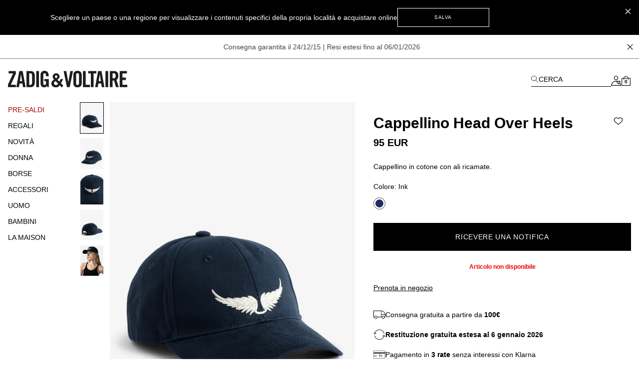

--- FILE ---
content_type: text/html; charset=UTF-8
request_url: https://zadig-et-voltaire.com/eu/it/p/OWHT00123426/berretto-donna-cappellino-klelia-rock-ink-owht00123
body_size: 93778
content:
<!DOCTYPE html>
<html data-vue-meta-server-rendered lang="it" data-vue-meta="%7B%22lang%22:%7B%22ssr%22:%22it%22%7D%7D">

<head><!-- index for default theme -->
  <title>Cappellino Klelia Rock berretto marina donna | Zadig&amp;Voltaire</title>
  <meta data-vue-meta="ssr" charset="utf-8"><meta data-vue-meta="ssr" name="viewport" content="width=device-width, initial-scale=1.0"><meta data-vue-meta="ssr" name="robots" content="noindex, follow"><meta data-vue-meta="ssr" name="mobile-web-app-capable" content="yes"><meta data-vue-meta="ssr" name="theme-color" content="#000000"><meta data-vue-meta="ssr" name="apple-mobile-web-app-status-bar-style" content="#000000"><meta data-vue-meta="ssr" name="fb:page_id" content="22125457512"><meta data-vue-meta="ssr" name="google-site-verification" content="yHDwMeKBHcUqxA2mEm9PxWorvCWsnI-ttCqBuriDZvc"><meta data-vue-meta="ssr" name="p:domain_verify" content="0ade059e283b7ac38e36a0e26814d067"><meta data-vue-meta="ssr" name="msvalidate.01" content="144A3565393A535AE6E16BEE7DA1F5A3"><meta data-vue-meta="ssr" data-vmid="description" name="description" content="Cappellino Klelia Rock Donna Zadig&amp;Voltaire,100% COTONE. Available colors: Ink marina."><meta data-vue-meta="ssr" property="og:type" content="product"><meta data-vue-meta="ssr" property="og:url" content="https://zadig-et-voltaire.com/eu/it/p/OWHT00123426/berretto-donna-cappellino-klelia-rock-ink-owht00123"><meta data-vue-meta="ssr" property="og:title" content="Cappellino Head Over Heels"><meta data-vue-meta="ssr" property="og:description" content="- Cappellino in cotone 
- Ali ricamate a contrasto 
- Cinturino regolabile"><meta data-vue-meta="ssr" property="og:image" content="https://assets.zadig-et-voltaire.com/O/W/OWHT00123_INK_PACKSHOT.jpg"><meta data-vue-meta="ssr" property="twitter:card" content="summary">
  <meta name="generator" content="Vue Storefront">
  <meta name="viewport" content="width=device-width, initial-scale=1.0" />
  <link data-vue-meta="ssr" rel="icon" type="image/png" href="/assets/favicon.ico" sizes="16x16"><link data-vue-meta="ssr" rel="apple-touch-icon" href="/assets/apple-touch-icon.png" sizes="192x192"><link data-vue-meta="ssr" rel="apple-touch-icon" href="/assets/apple-touch-icon-120x120.png" sizes="120x120"><link data-vue-meta="ssr" rel="apple-touch-icon-precomposed" href="/assets/apple-touch-icon-precomposed-120x120.png" sizes="120x120"><link data-vue-meta="ssr" rel="apple-touch-startup-image" href="/assets/apple_splash_2048.png" sizes="2048x2732"><link data-vue-meta="ssr" rel="apple-touch-startup-image" href="/assets/apple_splash_1668.png" sizes="1668x2224"><link data-vue-meta="ssr" rel="apple-touch-startup-image" href="/assets/apple_splash_1536.png" sizes="1536x2048"><link data-vue-meta="ssr" rel="apple-touch-startup-image" href="/assets/apple_splash_1125.png" sizes="1125x2436"><link data-vue-meta="ssr" rel="apple-touch-startup-image" href="/assets/apple_splash_1242.png" sizes="1242x2208"><link data-vue-meta="ssr" rel="apple-touch-startup-image" href="/assets/apple_splash_750.png" sizes="750x1334"><link data-vue-meta="ssr" rel="apple-touch-startup-image" href="/assets/apple_splash_640.png" sizes="640x1136"><link data-vue-meta="ssr" rel="preload" as="style" href="https://fonts.googleapis.com/css?family=Material+Icons&amp;display=swap"><link data-vue-meta="ssr" rel="stylesheet" href="https://fonts.googleapis.com/css?family=Material+Icons&amp;display=swap" media="print" onload="this.media=&#x27;all&#x27;"><link data-vue-meta="ssr" rel="manifest" href="/assets/manifest.json"><link data-vue-meta="ssr" rel="preconnect" href="https://try.abtasty.com"><link data-vue-meta="ssr" rel="preconnect" href="https://images.prismic.io"><link data-vue-meta="ssr" rel="preconnect" href="https://assets.zadig-et-voltaire.com"><link data-vue-meta="ssr" rel="preconnect" href="https://cdn.jsdelivr.net"><link data-vue-meta="ssr" rel="preconnect" href="https://cdn-media.zadig-et-voltaire.com"><link data-vue-meta="ssr" rel="canonical" href="https://zadig-et-voltaire.com/eu/it/p/OWHT00123426/berretto-donna-cappellino-klelia-rock-ink-owht00123">
  <script data-vue-meta="ssr" src="https://cdn.jsdelivr.net/npm/pwacompat@2.0.6/pwacompat.min.js" async integrity="sha384-GOaSLecPIMCJksN83HLuYf9FToOiQ2Df0+0ntv7ey8zjUHESXhthwvq9hXAZTifA" crossorigin="anonymous"></script><script data-vue-meta="ssr" src="https://static.cdn.prismic.io/prismic.js?new=true&amp;repo=zadig-et-voltairecom" async></script>
  <link rel="preload" href="/dist/manifest.e62ab59d51e3420da83a.js" as="script"><link rel="preload" href="/dist/vendor.9996971dde43f0b64f52.js" as="script"><link rel="preload" href="/dist/app.bdea5d9544600a145540.js" as="script"><link rel="preload" href="/dist/vsf-layout-default.803d1e52c77c44de0b56.js" as="script"><link rel="preload" href="/dist/vsf-prismic-slice.096c119f493dec457185.js" as="script"><link rel="preload" href="/dist/vsf-product.3fec07f276e71995c0d6.js" as="script"><link rel="preload" href="/dist/vsf-notification.50a8cca3883590bf1d17.js" as="script">
  <style data-vue-ssr-id="62e570ae:0 350877b0:0 57599f6d:0 7a797e38:0 40c06b9b:0 5f336678:0 24576cdd:0 a4da3182:0 3e53e1d4:0 94dd3668:0 27102e81:0 82698f1e:0 f7f91458:0 fcff9e42:0 08ebf548:0 2286001a:0 2e1e9ffb:0 744e595a:0 5329bb48:0 13947d53:0 705a3f48:0 0f442a30:0 5c9d9ca0:0 423e3c93:0 31539710:0 60b6f26d:0 ecc28c64:0 6c8f8786:0 b9f7742c:0 48ce9d76:0 a309b766:0 5be5e17e:0 5bbb350a:0 d7928716:0 fb3df4a0:0 0c06e654:0 ebd2958e:0 acc1d946:0 251576ad:0 63b24b40:0">/*! tailwindcss v3.3.2 | MIT License | https://tailwindcss.com*/*,:after,:before{border:0 solid #e5e5e5;box-sizing:border-box}:after,:before{--tw-content:""}html{-webkit-text-size-adjust:100%;font-feature-settings:normal;font-family:Helvetica Neue,Helvetica,Arial,sans-serif;font-variation-settings:normal;line-height:1.5;tab-size:4}body{line-height:inherit;margin:0}hr{border-top-width:1px;color:inherit;height:0}abbr:where([title]){-webkit-text-decoration:underline dotted;text-decoration:underline dotted}h1,h2,h3,h4,h5,h6{font-size:inherit;font-weight:inherit}a{color:inherit;text-decoration:inherit}b,strong{font-weight:bolder}code,kbd,pre,samp{font-family:ui-monospace,SFMono-Regular,Menlo,Monaco,Consolas,Liberation Mono,Courier New,monospace;font-size:1em}small{font-size:80%}sub,sup{font-size:75%;line-height:0;position:relative;vertical-align:baseline}sub{bottom:-.25em}sup{top:-.5em}table{border-collapse:collapse;border-color:inherit;text-indent:0}button,input,optgroup,select,textarea{color:inherit;font-family:inherit;font-size:100%;font-weight:inherit;line-height:inherit;margin:0;padding:0}button,select{text-transform:none}[type=button],[type=reset],[type=submit],button{-webkit-appearance:button;background-color:transparent;background-image:none}:-moz-focusring{outline:auto}:-moz-ui-invalid{box-shadow:none}progress{vertical-align:baseline}::-webkit-inner-spin-button,::-webkit-outer-spin-button{height:auto}[type=search]{-webkit-appearance:textfield;outline-offset:-2px}::-webkit-search-decoration{-webkit-appearance:none}::-webkit-file-upload-button{-webkit-appearance:button;font:inherit}summary{display:list-item}blockquote,dd,dl,figure,h1,h2,h3,h4,h5,h6,hr,p,pre{margin:0}fieldset{margin:0}fieldset,legend{padding:0}menu,ol,ul{list-style:none;margin:0;padding:0}textarea{resize:vertical}input::placeholder,textarea::placeholder{color:#a3a3a3;opacity:1}[role=button],button{cursor:pointer}:disabled{cursor:default}audio,canvas,embed,iframe,img,object,svg,video{display:block;vertical-align:middle}img,video{height:auto;max-width:100%}[hidden]{display:none}*,:after,:before{--tw-border-spacing-x:0;--tw-border-spacing-y:0;--tw-translate-x:0;--tw-translate-y:0;--tw-rotate:0;--tw-skew-x:0;--tw-skew-y:0;--tw-scale-x:1;--tw-scale-y:1;--tw-pan-x: ;--tw-pan-y: ;--tw-pinch-zoom: ;--tw-scroll-snap-strictness:proximity;--tw-gradient-from-position: ;--tw-gradient-via-position: ;--tw-gradient-to-position: ;--tw-ordinal: ;--tw-slashed-zero: ;--tw-numeric-figure: ;--tw-numeric-spacing: ;--tw-numeric-fraction: ;--tw-ring-inset: ;--tw-ring-offset-width:0px;--tw-ring-offset-color:#fff;--tw-ring-color:rgba(59,130,246,.5);--tw-ring-offset-shadow:0 0 #0000;--tw-ring-shadow:0 0 #0000;--tw-shadow:0 0 #0000;--tw-shadow-colored:0 0 #0000;--tw-blur: ;--tw-brightness: ;--tw-contrast: ;--tw-grayscale: ;--tw-hue-rotate: ;--tw-invert: ;--tw-saturate: ;--tw-sepia: ;--tw-drop-shadow: ;--tw-backdrop-blur: ;--tw-backdrop-brightness: ;--tw-backdrop-contrast: ;--tw-backdrop-grayscale: ;--tw-backdrop-hue-rotate: ;--tw-backdrop-invert: ;--tw-backdrop-opacity: ;--tw-backdrop-saturate: ;--tw-backdrop-sepia: }::backdrop{--tw-border-spacing-x:0;--tw-border-spacing-y:0;--tw-translate-x:0;--tw-translate-y:0;--tw-rotate:0;--tw-skew-x:0;--tw-skew-y:0;--tw-scale-x:1;--tw-scale-y:1;--tw-pan-x: ;--tw-pan-y: ;--tw-pinch-zoom: ;--tw-scroll-snap-strictness:proximity;--tw-gradient-from-position: ;--tw-gradient-via-position: ;--tw-gradient-to-position: ;--tw-ordinal: ;--tw-slashed-zero: ;--tw-numeric-figure: ;--tw-numeric-spacing: ;--tw-numeric-fraction: ;--tw-ring-inset: ;--tw-ring-offset-width:0px;--tw-ring-offset-color:#fff;--tw-ring-color:rgba(59,130,246,.5);--tw-ring-offset-shadow:0 0 #0000;--tw-ring-shadow:0 0 #0000;--tw-shadow:0 0 #0000;--tw-shadow-colored:0 0 #0000;--tw-blur: ;--tw-brightness: ;--tw-contrast: ;--tw-grayscale: ;--tw-hue-rotate: ;--tw-invert: ;--tw-saturate: ;--tw-sepia: ;--tw-drop-shadow: ;--tw-backdrop-blur: ;--tw-backdrop-brightness: ;--tw-backdrop-contrast: ;--tw-backdrop-grayscale: ;--tw-backdrop-hue-rotate: ;--tw-backdrop-invert: ;--tw-backdrop-opacity: ;--tw-backdrop-saturate: ;--tw-backdrop-sepia: }.container{margin-left:auto;margin-right:auto;width:100%}@media (min-width:375px){.container{max-width:375px}}@media (min-width:480px){.container{max-width:480px}}@media (min-width:640px){.container{max-width:640px}}@media (min-width:768px){.container{max-width:768px}}@media (min-width:1024px){.container{max-width:1024px}}@media (min-width:1280px){.container{max-width:1280px}}@media (min-width:1408px){.container{max-width:1408px}}@media (min-width:1536px){.container{max-width:1536px}}@media (min-width:1920px){.container{max-width:1920px}}.aspect-h-4{--tw-aspect-h:4}.aspect-w-3{--tw-aspect-w:3;padding-bottom:calc(var(--tw-aspect-h)/var(--tw-aspect-w)*100%);position:relative}.aspect-w-3>*{bottom:0;height:100%;left:0;position:absolute;right:0;top:0;width:100%}.aspect-w-6{--tw-aspect-w:6;padding-bottom:calc(var(--tw-aspect-h)/var(--tw-aspect-w)*100%);position:relative}.aspect-w-6>*{bottom:0;height:100%;left:0;position:absolute;right:0;top:0;width:100%}.sr-only{clip:rect(0,0,0,0);border-width:0;height:1px;margin:-1px;overflow:hidden;padding:0;position:absolute;white-space:nowrap;width:1px}.\!pointer-events-none{pointer-events:none!important}.pointer-events-none{pointer-events:none}.visible{visibility:visible}.invisible{visibility:hidden}.static{position:static}.fixed{position:fixed}.absolute{position:absolute}.relative{position:relative}.sticky{position:sticky}.inset-0{inset:0}.inset-x-0{left:0;right:0}.\!bottom-\[-3px\]{bottom:-3px!important}.\!right-\[-2px\]{right:-2px!important}.\!top-0{top:0!important}.\!top-\[7px\]{top:7px!important}.-left-12{left:-3rem}.-right-12{right:-3rem}.-right-5{right:-1.25rem}.bottom-0{bottom:0}.bottom-1{bottom:.25rem}.bottom-1\/2{bottom:50%}.bottom-10{bottom:2.5rem}.bottom-14{bottom:3.5rem}.bottom-2{bottom:.5rem}.bottom-2\.5{bottom:.625rem}.bottom-3{bottom:.75rem}.bottom-4{bottom:1rem}.bottom-6{bottom:1.5rem}.bottom-\[11px\]{bottom:11px}.bottom-\[16px\]{bottom:16px}.bottom-\[18px\]{bottom:18px}.bottom-\[8dvh\]{bottom:8dvh}.bottom-full{bottom:100%}.left-0{left:0}.left-1{left:.25rem}.left-1\/2{left:50%}.left-2{left:.5rem}.left-3{left:.75rem}.left-4{left:1rem}.left-\[210px\]{left:210px}.left-\[480px\]{left:480px}.left-auto{left:auto}.right-0{right:0}.right-1{right:.25rem}.right-1\.5{right:.375rem}.right-1\/2{right:50%}.right-10{right:2.5rem}.right-2{right:.5rem}.right-2\.5{right:.625rem}.right-3{right:.75rem}.right-4{right:1rem}.right-5{right:1.25rem}.right-8{right:2rem}.right-\[10px\]{right:10px}.top-0{top:0}.top-1{top:.25rem}.top-1\.5{top:.375rem}.top-1\/2{top:50%}.top-10{top:2.5rem}.top-14{top:3.5rem}.top-15{top:3.75rem}.top-2{top:.5rem}.top-20{top:5rem}.top-3{top:.75rem}.top-3\.5{top:.875rem}.top-4{top:1rem}.top-5{top:1.25rem}.top-6{top:1.5rem}.top-8{top:2rem}.top-9{top:2.25rem}.top-\[20px\]{top:20px}.top-\[22px\]{top:22px}.top-\[2px\]{top:2px}.top-\[35\%\]{top:35%}.top-\[45\%\]{top:45%}.top-\[50vh\]{top:50vh}.top-\[55\%\]{top:55%}.top-auto{top:auto}.top-full{top:100%}.\!z-50{z-index:50!important}.z-0{z-index:0}.z-10{z-index:10}.z-20{z-index:20}.z-30{z-index:30}.z-40{z-index:40}.z-50{z-index:50}.z-\[-1\]{z-index:-1}.z-\[100\]{z-index:100}.z-\[1\]{z-index:1}.z-\[25\]{z-index:25}.z-\[2\]{z-index:2}.z-\[3\]{z-index:3}.z-\[50\]{z-index:50}.z-\[5\]{z-index:5}.z-\[60\]{z-index:60}.order-1{order:1}.order-2{order:2}.order-3{order:3}.order-last{order:9999}.col-span-1{grid-column:span 1/span 1}.col-span-2{grid-column:span 2/span 2}.col-span-3{grid-column:span 3/span 3}.col-span-4{grid-column:span 4/span 4}.col-span-5{grid-column:span 5/span 5}.col-span-6{grid-column:span 6/span 6}.row-span-2{grid-row:span 2/span 2}.row-start-1{grid-row-start:1}.row-start-auto{grid-row-start:auto}.-m-1{margin:-.25rem}.-m-2{margin:-.5rem}.-m-3{margin:-.75rem}.-m-4{margin:-1rem}.-m-5{margin:-1.25rem}.m-0{margin:0}.m-auto{margin:auto}.-mx-1{margin-left:-.25rem;margin-right:-.25rem}.-mx-3{margin-left:-.75rem;margin-right:-.75rem}.-mx-4{margin-left:-1rem;margin-right:-1rem}.-mx-8{margin-left:-2rem;margin-right:-2rem}.-my-4{margin-bottom:-1rem;margin-top:-1rem}.-my-5{margin-bottom:-1.25rem;margin-top:-1.25rem}.mx-0{margin-left:0;margin-right:0}.mx-0\.5{margin-left:.125rem;margin-right:.125rem}.mx-1{margin-left:.25rem;margin-right:.25rem}.mx-12{margin-left:3rem;margin-right:3rem}.mx-2{margin-left:.5rem;margin-right:.5rem}.mx-2\.5{margin-left:.625rem;margin-right:.625rem}.mx-3{margin-left:.75rem;margin-right:.75rem}.mx-4{margin-left:1rem;margin-right:1rem}.mx-5{margin-left:1.25rem;margin-right:1.25rem}.mx-7{margin-left:1.75rem;margin-right:1.75rem}.mx-7\.5{margin-left:1.875rem;margin-right:1.875rem}.mx-auto{margin-left:auto;margin-right:auto}.my-1{margin-bottom:.25rem;margin-top:.25rem}.my-10{margin-bottom:2.5rem;margin-top:2.5rem}.my-12{margin-bottom:3rem;margin-top:3rem}.my-2{margin-bottom:.5rem;margin-top:.5rem}.my-3{margin-bottom:.75rem;margin-top:.75rem}.my-3\.5{margin-bottom:.875rem;margin-top:.875rem}.my-4{margin-bottom:1rem;margin-top:1rem}.my-6{margin-bottom:1.5rem;margin-top:1.5rem}.\!-mt-px{margin-top:-1px!important}.\!mt-0{margin-top:0!important}.-mb-2{margin-bottom:-.5rem}.-mb-4{margin-bottom:-1rem}.-mb-6{margin-bottom:-1.5rem}.-mb-px{margin-bottom:-1px}.-ml-1{margin-left:-.25rem}.-ml-1\.5{margin-left:-.375rem}.-ml-12{margin-left:-3rem}.-ml-2{margin-left:-.5rem}.-ml-3{margin-left:-.75rem}.-ml-4{margin-left:-1rem}.-ml-5{margin-left:-1.25rem}.-ml-8{margin-left:-2rem}.-ml-\[2px\]{margin-left:-2px}.-ml-\[3px\]{margin-left:-3px}.-ml-px{margin-left:-1px}.-mr-3{margin-right:-.75rem}.-mr-4{margin-right:-1rem}.-mr-8{margin-right:-2rem}.-mr-px{margin-right:-1px}.-mt-0{margin-top:0}.-mt-0\.5{margin-top:-.125rem}.-mt-1{margin-top:-.25rem}.-mt-1\.5{margin-top:-.375rem}.-mt-12{margin-top:-3rem}.-mt-2{margin-top:-.5rem}.-mt-2\.5{margin-top:-.625rem}.-mt-3{margin-top:-.75rem}.-mt-32{margin-top:-8rem}.-mt-4{margin-top:-1rem}.-mt-5{margin-top:-1.25rem}.-mt-\[200px\]{margin-top:-200px}.-mt-\[400px\]{margin-top:-400px}.-mt-px{margin-top:-1px}.mb-0{margin-bottom:0}.mb-0\.5{margin-bottom:.125rem}.mb-1{margin-bottom:.25rem}.mb-1\.5{margin-bottom:.375rem}.mb-10{margin-bottom:2.5rem}.mb-12{margin-bottom:3rem}.mb-16{margin-bottom:4rem}.mb-2{margin-bottom:.5rem}.mb-20{margin-bottom:5rem}.mb-24{margin-bottom:6rem}.mb-3{margin-bottom:.75rem}.mb-3\.5{margin-bottom:.875rem}.mb-4{margin-bottom:1rem}.mb-5{margin-bottom:1.25rem}.mb-6{margin-bottom:1.5rem}.mb-7{margin-bottom:1.75rem}.mb-7\.5{margin-bottom:1.875rem}.mb-8{margin-bottom:2rem}.mb-9{margin-bottom:2.25rem}.mb-\[20px\!important\]{margin-bottom:20px!important}.mb-\[38px\]{margin-bottom:38px}.ml-0{margin-left:0}.ml-0\.5{margin-left:.125rem}.ml-1{margin-left:.25rem}.ml-11{margin-left:2.75rem}.ml-16{margin-left:4rem}.ml-2{margin-left:.5rem}.ml-3{margin-left:.75rem}.ml-4{margin-left:1rem}.ml-5{margin-left:1.25rem}.ml-6{margin-left:1.5rem}.ml-8{margin-left:2rem}.ml-\[-4px\]{margin-left:-4px}.ml-auto{margin-left:auto}.mr-0{margin-right:0}.mr-1{margin-right:.25rem}.mr-1\.5{margin-right:.375rem}.mr-10{margin-right:2.5rem}.mr-2{margin-right:.5rem}.mr-3{margin-right:.75rem}.mr-4{margin-right:1rem}.mr-5{margin-right:1.25rem}.mr-6{margin-right:1.5rem}.mr-7{margin-right:1.75rem}.mr-auto{margin-right:auto}.mr-px{margin-right:1px}.mt-0{margin-top:0}.mt-0\.5{margin-top:.125rem}.mt-1{margin-top:.25rem}.mt-1\.5{margin-top:.375rem}.mt-10{margin-top:2.5rem}.mt-12{margin-top:3rem}.mt-16{margin-top:4rem}.mt-2{margin-top:.5rem}.mt-3{margin-top:.75rem}.mt-3\.5{margin-top:.875rem}.mt-32{margin-top:8rem}.mt-4{margin-top:1rem}.mt-5{margin-top:1.25rem}.mt-6{margin-top:1.5rem}.mt-7{margin-top:1.75rem}.mt-8{margin-top:2rem}.mt-9{margin-top:2.25rem}.mt-\[-18px\]{margin-top:-18px}.mt-\[-6px\]{margin-top:-6px}.mt-\[40px\]{margin-top:40px}.mt-\[46px\]{margin-top:46px}.mt-auto{margin-top:auto}.mt-px{margin-top:1px}.box-border{box-sizing:border-box}.box-content{box-sizing:content-box}.block{display:block}.inline-block{display:inline-block}.inline{display:inline}.flex{display:flex}.inline-flex{display:inline-flex}.table{display:table}.grid{display:grid}.contents{display:contents}.\!hidden{display:none!important}.hidden{display:none}.\!h-10{height:2.5rem!important}.\!h-5{height:1.25rem!important}.\!h-\[7px\]{height:7px!important}.\!h-screen{height:100vh!important}.h-0{height:0}.h-0\.5{height:.125rem}.h-1{height:.25rem}.h-1\.5{height:.375rem}.h-10{height:2.5rem}.h-11{height:2.75rem}.h-12{height:3rem}.h-13{height:3.25rem}.h-14{height:3.5rem}.h-15{height:3.75rem}.h-16{height:4rem}.h-2{height:.5rem}.h-2\.5{height:.625rem}.h-20{height:5rem}.h-3{height:.75rem}.h-3\.5{height:.875rem}.h-32{height:8rem}.h-4{height:1rem}.h-44{height:11rem}.h-48{height:12rem}.h-5{height:1.25rem}.h-6{height:1.5rem}.h-60{height:15rem}.h-7{height:1.75rem}.h-7\.5{height:1.875rem}.h-8{height:2rem}.h-80{height:20rem}.h-9{height:2.25rem}.h-96{height:24rem}.h-\[100dvh\]{height:100dvh}.h-\[10px\]{height:10px}.h-\[120vh\]{height:120vh}.h-\[150px\]{height:150px}.h-\[16px\]{height:16px}.h-\[18px\]{height:18px}.h-\[197px\]{height:197px}.h-\[1px\]{height:1px}.h-\[215px\]{height:215px}.h-\[234px\]{height:234px}.h-\[23px\]{height:23px}.h-\[23vw\]{height:23vw}.h-\[28px\]{height:28px}.h-\[30px\]{height:30px}.h-\[38px\]{height:38px}.h-\[42px\]{height:42px}.h-\[48px\]{height:48px}.h-\[50\%\]{height:50%}.h-\[500px\]{height:500px}.h-\[540px\]{height:540px}.h-\[55px\]{height:55px}.h-\[56px\]{height:56px}.h-\[5px\]{height:5px}.h-\[72px\]{height:72px}.h-\[75px\]{height:75px}.h-\[82px\]{height:82px}.h-\[fit-content\]{height:-moz-fit-content;height:fit-content}.h-auto{height:auto}.h-full{height:100%}.h-px{height:1px}.h-screen{height:100vh}.max-h-48{max-height:12rem}.max-h-\[54px\]{max-height:54px}.max-h-\[60px\]{max-height:60px}.max-h-\[60vh\]{max-height:60vh}.max-h-\[80px\]{max-height:80px}.max-h-\[unset\]{max-height:unset}.max-h-full{max-height:100%}.min-h-\[100vh\]{min-height:100vh}.min-h-\[32px\]{min-height:32px}.min-h-\[34px\]{min-height:34px}.min-h-\[400px\]{min-height:400px}.min-h-\[42px\]{min-height:42px}.min-h-\[45px\]{min-height:45px}.min-h-\[48px\]{min-height:48px}.min-h-\[50px\]{min-height:50px}.min-h-\[50vh\]{min-height:50vh}.min-h-\[58px\]{min-height:58px}.min-h-\[60px\]{min-height:60px}.min-h-\[70vh\]{min-height:70vh}.min-h-screen{min-height:100vh}.\!w-5{width:1.25rem!important}.\!w-\[7px\]{width:7px!important}.\!w-full{width:100%!important}.w-0{width:0}.w-1{width:.25rem}.w-1\.5{width:.375rem}.w-1\/2{width:50%}.w-10{width:2.5rem}.w-11{width:2.75rem}.w-11\/12{width:91.666667%}.w-12{width:3rem}.w-13{width:3.25rem}.w-14{width:3.5rem}.w-2{width:.5rem}.w-2\.5{width:.625rem}.w-20{width:5rem}.w-24{width:6rem}.w-28{width:7rem}.w-3{width:.75rem}.w-3\.5{width:.875rem}.w-32{width:8rem}.w-36{width:9rem}.w-4{width:1rem}.w-40{width:10rem}.w-44{width:11rem}.w-48{width:12rem}.w-5{width:1.25rem}.w-56{width:14rem}.w-6{width:1.5rem}.w-60{width:15rem}.w-7{width:1.75rem}.w-7\.5{width:1.875rem}.w-8{width:2rem}.w-80{width:20rem}.w-9{width:2.25rem}.w-\[\$cart-sidebar-desktop-width\]{width:$cart-sidebar-desktop-width}.w-\[135px\]{width:135px}.w-\[13px\]{width:13px}.w-\[148px\]{width:148px}.w-\[16\.6\%\]{width:16.6%}.w-\[16px\]{width:16px}.w-\[17px\]{width:17px}.w-\[18px\]{width:18px}.w-\[19px\]{width:19px}.w-\[1px\]{width:1px}.w-\[210px\]{width:210px}.w-\[21px\]{width:21px}.w-\[239px\]{width:239px}.w-\[23vw\]{width:23vw}.w-\[250px\]{width:250px}.w-\[26px\]{width:26px}.w-\[270px\]{width:270px}.w-\[280px\]{width:280px}.w-\[28px\]{width:28px}.w-\[344px\]{width:344px}.w-\[34px\]{width:34px}.w-\[40px\]{width:40px}.w-\[47\%\]{width:47%}.w-\[50\%\]{width:50%}.w-\[540px\]{width:540px}.w-\[5px\]{width:5px}.w-\[70px\]{width:70px}.w-\[95vw\]{width:95vw}.w-\[fit-content\]{width:-moz-fit-content;width:fit-content}.w-\[inherit\]{width:inherit}.w-\[max-content\]{width:max-content}.w-auto{width:auto}.w-full{width:100%}.w-screen{width:100vw}.min-w-\[200px\]{min-width:200px}.min-w-\[5rem\]{min-width:5rem}.max-w-4xl{max-width:56rem}.max-w-5xl{max-width:64rem}.max-w-\[112px\]{max-width:112px}.max-w-\[200px\]{max-width:200px}.max-w-\[238px\]{max-width:238px}.max-w-\[280px\]{max-width:280px}.max-w-\[340px\]{max-width:340px}.max-w-\[360px\]{max-width:360px}.max-w-\[400px\]{max-width:400px}.max-w-\[427px\]{max-width:427px}.max-w-\[42px\]{max-width:42px}.max-w-\[480px\]{max-width:480px}.max-w-\[493px\]{max-width:493px}.max-w-\[640px\]{max-width:640px}.max-w-\[75\%\]{max-width:75%}.max-w-container{max-width:1280px}.max-w-full{max-width:100%}.max-w-screen-2xl{max-width:1536px}.max-w-screen-3xl{max-width:1920px}.max-w-screen-xl{max-width:1280px}.max-w-sm{max-width:24rem}.flex-1{flex:1 1 0%}.flex-shrink-0,.shrink-0{flex-shrink:0}.flex-grow{flex-grow:1}.table-fixed{table-layout:fixed}.border-collapse{border-collapse:collapse}.origin-left{transform-origin:left}.-translate-x-1\/2{--tw-translate-x:-50%}.-translate-x-10,.-translate-x-1\/2{transform:translate(var(--tw-translate-x),var(--tw-translate-y)) rotate(var(--tw-rotate)) skewX(var(--tw-skew-x)) skewY(var(--tw-skew-y)) scaleX(var(--tw-scale-x)) scaleY(var(--tw-scale-y))}.-translate-x-10{--tw-translate-x:-2.5rem}.-translate-x-2{--tw-translate-x:-0.5rem}.-translate-x-2,.-translate-x-full{transform:translate(var(--tw-translate-x),var(--tw-translate-y)) rotate(var(--tw-rotate)) skewX(var(--tw-skew-x)) skewY(var(--tw-skew-y)) scaleX(var(--tw-scale-x)) scaleY(var(--tw-scale-y))}.-translate-x-full{--tw-translate-x:-100%}.-translate-y-1\/2{--tw-translate-y:-50%}.-translate-y-1\/2,.-translate-y-5{transform:translate(var(--tw-translate-x),var(--tw-translate-y)) rotate(var(--tw-rotate)) skewX(var(--tw-skew-x)) skewY(var(--tw-skew-y)) scaleX(var(--tw-scale-x)) scaleY(var(--tw-scale-y))}.-translate-y-5{--tw-translate-y:-1.25rem}.-translate-y-6{--tw-translate-y:-1.5rem}.-translate-y-6,.translate-x-0{transform:translate(var(--tw-translate-x),var(--tw-translate-y)) rotate(var(--tw-rotate)) skewX(var(--tw-skew-x)) skewY(var(--tw-skew-y)) scaleX(var(--tw-scale-x)) scaleY(var(--tw-scale-y))}.translate-x-0{--tw-translate-x:0px}.translate-x-1{--tw-translate-x:0.25rem}.translate-x-1,.translate-x-10{transform:translate(var(--tw-translate-x),var(--tw-translate-y)) rotate(var(--tw-rotate)) skewX(var(--tw-skew-x)) skewY(var(--tw-skew-y)) scaleX(var(--tw-scale-x)) scaleY(var(--tw-scale-y))}.translate-x-10{--tw-translate-x:2.5rem}.translate-x-\[-3px\]{--tw-translate-x:-3px}.translate-x-\[-3px\],.translate-x-\[5px\]{transform:translate(var(--tw-translate-x),var(--tw-translate-y)) rotate(var(--tw-rotate)) skewX(var(--tw-skew-x)) skewY(var(--tw-skew-y)) scaleX(var(--tw-scale-x)) scaleY(var(--tw-scale-y))}.translate-x-\[5px\]{--tw-translate-x:5px}.translate-x-\[6px\]{--tw-translate-x:6px}.translate-x-\[6px\],.translate-y-0{transform:translate(var(--tw-translate-x),var(--tw-translate-y)) rotate(var(--tw-rotate)) skewX(var(--tw-skew-x)) skewY(var(--tw-skew-y)) scaleX(var(--tw-scale-x)) scaleY(var(--tw-scale-y))}.translate-y-0{--tw-translate-y:0px}.translate-y-1\/2{--tw-translate-y:50%}.translate-y-14,.translate-y-1\/2{transform:translate(var(--tw-translate-x),var(--tw-translate-y)) rotate(var(--tw-rotate)) skewX(var(--tw-skew-x)) skewY(var(--tw-skew-y)) scaleX(var(--tw-scale-x)) scaleY(var(--tw-scale-y))}.translate-y-14{--tw-translate-y:3.5rem}.translate-y-3{--tw-translate-y:0.75rem}.translate-y-3,.translate-y-3\.5{transform:translate(var(--tw-translate-x),var(--tw-translate-y)) rotate(var(--tw-rotate)) skewX(var(--tw-skew-x)) skewY(var(--tw-skew-y)) scaleX(var(--tw-scale-x)) scaleY(var(--tw-scale-y))}.translate-y-3\.5{--tw-translate-y:0.875rem}.translate-y-6{--tw-translate-y:1.5rem}.translate-y-6,.translate-y-full{transform:translate(var(--tw-translate-x),var(--tw-translate-y)) rotate(var(--tw-rotate)) skewX(var(--tw-skew-x)) skewY(var(--tw-skew-y)) scaleX(var(--tw-scale-x)) scaleY(var(--tw-scale-y))}.translate-y-full{--tw-translate-y:100%}.-rotate-90{--tw-rotate:-90deg}.-rotate-90,.rotate-0{transform:translate(var(--tw-translate-x),var(--tw-translate-y)) rotate(var(--tw-rotate)) skewX(var(--tw-skew-x)) skewY(var(--tw-skew-y)) scaleX(var(--tw-scale-x)) scaleY(var(--tw-scale-y))}.rotate-0{--tw-rotate:0deg}.rotate-180{--tw-rotate:180deg}.rotate-180,.rotate-45{transform:translate(var(--tw-translate-x),var(--tw-translate-y)) rotate(var(--tw-rotate)) skewX(var(--tw-skew-x)) skewY(var(--tw-skew-y)) scaleX(var(--tw-scale-x)) scaleY(var(--tw-scale-y))}.rotate-45{--tw-rotate:45deg}.rotate-90{--tw-rotate:90deg}.rotate-90,.rotate-\[-0\.5deg\]{transform:translate(var(--tw-translate-x),var(--tw-translate-y)) rotate(var(--tw-rotate)) skewX(var(--tw-skew-x)) skewY(var(--tw-skew-y)) scaleX(var(--tw-scale-x)) scaleY(var(--tw-scale-y))}.rotate-\[-0\.5deg\]{--tw-rotate:-0.5deg}.rotate-\[-2deg\]{--tw-rotate:-2deg}.rotate-\[-2deg\],.rotate-\[-3deg\]{transform:translate(var(--tw-translate-x),var(--tw-translate-y)) rotate(var(--tw-rotate)) skewX(var(--tw-skew-x)) skewY(var(--tw-skew-y)) scaleX(var(--tw-scale-x)) scaleY(var(--tw-scale-y))}.rotate-\[-3deg\]{--tw-rotate:-3deg}.rotate-\[2deg\]{--tw-rotate:2deg}.rotate-\[2deg\],.rotate-\[3deg\]{transform:translate(var(--tw-translate-x),var(--tw-translate-y)) rotate(var(--tw-rotate)) skewX(var(--tw-skew-x)) skewY(var(--tw-skew-y)) scaleX(var(--tw-scale-x)) scaleY(var(--tw-scale-y))}.rotate-\[3deg\]{--tw-rotate:3deg}.\!scale-110{--tw-scale-x:1.1!important;--tw-scale-y:1.1!important}.\!scale-110,.\!scale-\[72\%\]{transform:translate(var(--tw-translate-x),var(--tw-translate-y)) rotate(var(--tw-rotate)) skewX(var(--tw-skew-x)) skewY(var(--tw-skew-y)) scaleX(var(--tw-scale-x)) scaleY(var(--tw-scale-y))!important}.\!scale-\[72\%\]{--tw-scale-x:72%!important;--tw-scale-y:72%!important}.scale-50{--tw-scale-x:.5;--tw-scale-y:.5}.scale-50,.scale-75{transform:translate(var(--tw-translate-x),var(--tw-translate-y)) rotate(var(--tw-rotate)) skewX(var(--tw-skew-x)) skewY(var(--tw-skew-y)) scaleX(var(--tw-scale-x)) scaleY(var(--tw-scale-y))}.scale-75{--tw-scale-x:.75;--tw-scale-y:.75}.scale-\[0\.745\]{--tw-scale-x:0.745;--tw-scale-y:0.745}.scale-\[0\.745\],.scale-\[0\.9\]{transform:translate(var(--tw-translate-x),var(--tw-translate-y)) rotate(var(--tw-rotate)) skewX(var(--tw-skew-x)) skewY(var(--tw-skew-y)) scaleX(var(--tw-scale-x)) scaleY(var(--tw-scale-y))}.scale-\[0\.9\]{--tw-scale-x:0.9;--tw-scale-y:0.9}.scale-\[1\.6\]{--tw-scale-x:1.6;--tw-scale-y:1.6}.scale-\[1\.6\],.scale-\[88\%\]{transform:translate(var(--tw-translate-x),var(--tw-translate-y)) rotate(var(--tw-rotate)) skewX(var(--tw-skew-x)) skewY(var(--tw-skew-y)) scaleX(var(--tw-scale-x)) scaleY(var(--tw-scale-y))}.scale-\[88\%\]{--tw-scale-x:88%;--tw-scale-y:88%}.transform{transform:translate(var(--tw-translate-x),var(--tw-translate-y)) rotate(var(--tw-rotate)) skewX(var(--tw-skew-x)) skewY(var(--tw-skew-y)) scaleX(var(--tw-scale-x)) scaleY(var(--tw-scale-y))}.transform-gpu{transform:translate3d(var(--tw-translate-x),var(--tw-translate-y),0) rotate(var(--tw-rotate)) skewX(var(--tw-skew-x)) skewY(var(--tw-skew-y)) scaleX(var(--tw-scale-x)) scaleY(var(--tw-scale-y))}.transform-none{transform:none}.cursor-default{cursor:default}.cursor-not-allowed{cursor:not-allowed}.cursor-pointer{cursor:pointer}.cursor-text{cursor:text}.cursor-zoom-in{cursor:zoom-in}.cursor-zoom-out{cursor:zoom-out}.select-none{-webkit-user-select:none;user-select:none}.resize{resize:both}.list-decimal{list-style-type:decimal}.list-disc{list-style-type:disc}.list-none{list-style-type:none}.appearance-none{appearance:none}.grid-flow-col{grid-auto-flow:column}.\!grid-cols-3{grid-template-columns:repeat(3,minmax(0,1fr))!important}.grid-cols-1{grid-template-columns:repeat(1,minmax(0,1fr))}.grid-cols-1fr-auto{grid-template-columns:1fr auto}.grid-cols-2{grid-template-columns:repeat(2,minmax(0,1fr))}.grid-cols-3{grid-template-columns:repeat(3,minmax(0,1fr))}.grid-cols-4{grid-template-columns:repeat(4,minmax(0,1fr))}.grid-cols-6{grid-template-columns:repeat(6,minmax(0,1fr))}.grid-cols-7{grid-template-columns:repeat(7,minmax(0,1fr))}.grid-cols-8{grid-template-columns:repeat(8,minmax(0,1fr))}.grid-rows-3{grid-template-rows:repeat(3,minmax(0,1fr))}.grid-rows-auto-1fr-auto{grid-template-rows:1fr auto auto}.flex-row{flex-direction:row}.flex-row-reverse{flex-direction:row-reverse}.flex-col{flex-direction:column}.flex-col-reverse{flex-direction:column-reverse}.flex-wrap{flex-wrap:wrap}.items-start{align-items:flex-start}.\!items-end{align-items:flex-end!important}.items-end{align-items:flex-end}.items-center{align-items:center}.items-baseline{align-items:baseline}.justify-normal{justify-content:normal}.justify-start{justify-content:flex-start}.justify-end{justify-content:flex-end}.justify-center{justify-content:center}.justify-between{justify-content:space-between}.justify-items-end{justify-items:end}.justify-items-center{justify-items:center}.gap-0{gap:0}.gap-0\.5{gap:.125rem}.gap-1{gap:.25rem}.gap-10{gap:2.5rem}.gap-12{gap:3rem}.gap-14{gap:3.5rem}.gap-16{gap:4rem}.gap-2{gap:.5rem}.gap-28{gap:7rem}.gap-3{gap:.75rem}.gap-4{gap:1rem}.gap-5{gap:1.25rem}.gap-6{gap:1.5rem}.gap-8{gap:2rem}.gap-9{gap:2.25rem}.gap-\[6vw\]{gap:6vw}.gap-\[85px\]{gap:85px}.gap-x-12{column-gap:3rem}.gap-x-3{column-gap:.75rem}.gap-x-4{column-gap:1rem}.gap-x-5{column-gap:1.25rem}.gap-x-6{column-gap:1.5rem}.gap-y-2{row-gap:.5rem}.gap-y-4{row-gap:1rem}.space-x-0>:not([hidden])~:not([hidden]){--tw-space-x-reverse:0;margin-left:calc(0px*(1 - var(--tw-space-x-reverse)));margin-right:calc(0px*var(--tw-space-x-reverse))}.space-x-1>:not([hidden])~:not([hidden]){--tw-space-x-reverse:0;margin-left:calc(.25rem*(1 - var(--tw-space-x-reverse)));margin-right:calc(.25rem*var(--tw-space-x-reverse))}.space-x-12>:not([hidden])~:not([hidden]){--tw-space-x-reverse:0;margin-left:calc(3rem*(1 - var(--tw-space-x-reverse)));margin-right:calc(3rem*var(--tw-space-x-reverse))}.space-x-2>:not([hidden])~:not([hidden]){--tw-space-x-reverse:0;margin-left:calc(.5rem*(1 - var(--tw-space-x-reverse)));margin-right:calc(.5rem*var(--tw-space-x-reverse))}.space-x-3>:not([hidden])~:not([hidden]){--tw-space-x-reverse:0;margin-left:calc(.75rem*(1 - var(--tw-space-x-reverse)));margin-right:calc(.75rem*var(--tw-space-x-reverse))}.space-x-4>:not([hidden])~:not([hidden]){--tw-space-x-reverse:0;margin-left:calc(1rem*(1 - var(--tw-space-x-reverse)));margin-right:calc(1rem*var(--tw-space-x-reverse))}.space-x-6>:not([hidden])~:not([hidden]){--tw-space-x-reverse:0;margin-left:calc(1.5rem*(1 - var(--tw-space-x-reverse)));margin-right:calc(1.5rem*var(--tw-space-x-reverse))}.space-y-0>:not([hidden])~:not([hidden]){--tw-space-y-reverse:0;margin-bottom:calc(0px*var(--tw-space-y-reverse));margin-top:calc(0px*(1 - var(--tw-space-y-reverse)))}.space-y-10>:not([hidden])~:not([hidden]){--tw-space-y-reverse:0;margin-bottom:calc(2.5rem*var(--tw-space-y-reverse));margin-top:calc(2.5rem*(1 - var(--tw-space-y-reverse)))}.space-y-2>:not([hidden])~:not([hidden]){--tw-space-y-reverse:0;margin-bottom:calc(.5rem*var(--tw-space-y-reverse));margin-top:calc(.5rem*(1 - var(--tw-space-y-reverse)))}.space-y-5>:not([hidden])~:not([hidden]){--tw-space-y-reverse:0;margin-bottom:calc(1.25rem*var(--tw-space-y-reverse));margin-top:calc(1.25rem*(1 - var(--tw-space-y-reverse)))}.space-y-6>:not([hidden])~:not([hidden]){--tw-space-y-reverse:0;margin-bottom:calc(1.5rem*var(--tw-space-y-reverse));margin-top:calc(1.5rem*(1 - var(--tw-space-y-reverse)))}.space-y-7>:not([hidden])~:not([hidden]){--tw-space-y-reverse:0;margin-bottom:calc(1.75rem*var(--tw-space-y-reverse));margin-top:calc(1.75rem*(1 - var(--tw-space-y-reverse)))}.space-y-8>:not([hidden])~:not([hidden]){--tw-space-y-reverse:0;margin-bottom:calc(2rem*var(--tw-space-y-reverse));margin-top:calc(2rem*(1 - var(--tw-space-y-reverse)))}.divide-x>:not([hidden])~:not([hidden]){--tw-divide-x-reverse:0;border-left-width:calc(1px*(1 - var(--tw-divide-x-reverse)));border-right-width:calc(1px*var(--tw-divide-x-reverse))}.divide-y>:not([hidden])~:not([hidden]){--tw-divide-y-reverse:0;border-bottom-width:calc(1px*var(--tw-divide-y-reverse));border-top-width:calc(1px*(1 - var(--tw-divide-y-reverse)))}.divide-black>:not([hidden])~:not([hidden]){--tw-divide-opacity:1;border-color:rgb(0 0 0/var(--tw-divide-opacity))}.self-end{align-self:flex-end}.self-center{align-self:center}.justify-self-center{justify-self:center}.overflow-auto{overflow:auto}.overflow-hidden{overflow:hidden}.overflow-scroll{overflow:scroll}.overflow-x-auto{overflow-x:auto}.overflow-y-auto{overflow-y:auto}.overflow-x-hidden{overflow-x:hidden}.overflow-y-hidden{overflow-y:hidden}.overflow-x-clip{overflow-x:clip}.overflow-y-scroll{overflow-y:scroll}.overflow-ellipsis{text-overflow:ellipsis}.whitespace-nowrap{white-space:nowrap}.whitespace-pre{white-space:pre}.whitespace-pre-line{white-space:pre-line}.break-words{overflow-wrap:break-word}.break-all{word-break:break-all}.rounded{border-radius:.25rem}.rounded-3xl{border-radius:1.25rem}.rounded-\[1px\]{border-radius:1px}.rounded-full{border-radius:9999px}.rounded-none{border-radius:0}.rounded-sm{border-radius:.125rem}.rounded-xl{border-radius:.75rem}.rounded-t-3xl{border-top-left-radius:1.25rem;border-top-right-radius:1.25rem}.border{border-width:1px}.border-2{border-width:2px}.border-\[0\.5px\]{border-width:.5px}.border-y{border-top-width:1px}.border-b,.border-y{border-bottom-width:1px}.border-b-0{border-bottom-width:0}.border-b-2{border-bottom-width:2px}.border-l{border-left-width:1px}.border-r{border-right-width:1px}.border-t{border-top-width:1px}.border-solid{border-style:solid}.border-dashed{border-style:dashed}.border-none{border-style:none}.\!border-white{--tw-border-opacity:1!important;border-color:rgb(255 255 255/var(--tw-border-opacity))!important}.border-black{--tw-border-opacity:1;border-color:rgb(0 0 0/var(--tw-border-opacity))}.border-current{border-color:currentColor}.border-gray-300{--tw-border-opacity:1;border-color:rgb(212 212 212/var(--tw-border-opacity))}.border-gray-400{--tw-border-opacity:1;border-color:rgb(163 163 163/var(--tw-border-opacity))}.border-gray-500{--tw-border-opacity:1;border-color:rgb(115 115 115/var(--tw-border-opacity))}.border-gray-900{--tw-border-opacity:1;border-color:rgb(23 23 23/var(--tw-border-opacity))}.border-orange-500{--tw-border-opacity:1;border-color:rgb(249 115 22/var(--tw-border-opacity))}.border-transparent{border-color:transparent}.border-white{--tw-border-opacity:1;border-color:rgb(255 255 255/var(--tw-border-opacity))}.border-zv-dusk-gray{--tw-border-opacity:1;border-color:rgb(217 217 217/var(--tw-border-opacity))}.border-zv-gray{--tw-border-opacity:1;border-color:rgb(118 118 118/var(--tw-border-opacity))}.border-zv-green{--tw-border-opacity:1;border-color:rgb(9 160 88/var(--tw-border-opacity))}.border-zv-medium-gray{--tw-border-opacity:1;border-color:rgb(157 157 157/var(--tw-border-opacity))}.border-zv-red{--tw-border-opacity:1;border-color:rgb(218 0 0/var(--tw-border-opacity))}.border-l-zv-dusk-gray{--tw-border-opacity:1;border-left-color:rgb(217 217 217/var(--tw-border-opacity))}.border-opacity-20{--tw-border-opacity:0.2}.\!bg-black{--tw-bg-opacity:1!important;background-color:rgb(0 0 0/var(--tw-bg-opacity))!important}.\!bg-transparent{background-color:transparent!important}.\!bg-white{--tw-bg-opacity:1!important;background-color:rgb(255 255 255/var(--tw-bg-opacity))!important}.bg-\[\#F6F6F6\]{--tw-bg-opacity:1;background-color:rgb(246 246 246/var(--tw-bg-opacity))}.bg-\[\#f7f7f9\]{--tw-bg-opacity:1;background-color:rgb(247 247 249/var(--tw-bg-opacity))}.bg-black{--tw-bg-opacity:1;background-color:rgb(0 0 0/var(--tw-bg-opacity))}.bg-blue-500{--tw-bg-opacity:1;background-color:rgb(59 130 246/var(--tw-bg-opacity))}.bg-gray-200{--tw-bg-opacity:1;background-color:rgb(229 229 229/var(--tw-bg-opacity))}.bg-gray-300{--tw-bg-opacity:1;background-color:rgb(212 212 212/var(--tw-bg-opacity))}.bg-gray-400{--tw-bg-opacity:1;background-color:rgb(163 163 163/var(--tw-bg-opacity))}.bg-gray-500{--tw-bg-opacity:1;background-color:rgb(115 115 115/var(--tw-bg-opacity))}.bg-gray-900{--tw-bg-opacity:1;background-color:rgb(23 23 23/var(--tw-bg-opacity))}.bg-green-500{--tw-bg-opacity:1;background-color:rgb(34 197 94/var(--tw-bg-opacity))}.bg-neutral-100{--tw-bg-opacity:1;background-color:rgb(245 245 245/var(--tw-bg-opacity))}.bg-orange-500{--tw-bg-opacity:1;background-color:rgb(249 115 22/var(--tw-bg-opacity))}.bg-transparent{background-color:transparent}.bg-white{--tw-bg-opacity:1;background-color:rgb(255 255 255/var(--tw-bg-opacity))}.bg-white-smoke{--tw-bg-opacity:1;background-color:rgb(245 245 245/var(--tw-bg-opacity))}.bg-yellow-500{--tw-bg-opacity:1;background-color:rgb(234 179 8/var(--tw-bg-opacity))}.bg-zv-dusk-gray{--tw-bg-opacity:1;background-color:rgb(217 217 217/var(--tw-bg-opacity))}.bg-zv-error{--tw-bg-opacity:1;background-color:rgb(235 0 0/var(--tw-bg-opacity))}.bg-zv-gray{--tw-bg-opacity:1;background-color:rgb(118 118 118/var(--tw-bg-opacity))}.bg-zv-green{--tw-bg-opacity:1;background-color:rgb(9 160 88/var(--tw-bg-opacity))}.bg-zv-light-gray{--tw-bg-opacity:1;background-color:rgb(229 229 229/var(--tw-bg-opacity))}.bg-zv-lighter-gray{--tw-bg-opacity:1;background-color:rgb(237 237 237/var(--tw-bg-opacity))}.bg-zv-red{--tw-bg-opacity:1;background-color:rgb(218 0 0/var(--tw-bg-opacity))}.bg-opacity-50{--tw-bg-opacity:0.5}.bg-opacity-80{--tw-bg-opacity:0.8}.bg-opacity-90{--tw-bg-opacity:0.9}.bg-cover{background-size:cover}.bg-center{background-position:50%}.bg-no-repeat{background-repeat:no-repeat}.fill-current{fill:currentColor}.object-contain{object-fit:contain}.object-cover{object-fit:cover}.object-center{object-position:center}.object-top{object-position:top}.\!p-0{padding:0!important}.\!p-4{padding:1rem!important}.p-0{padding:0}.p-1{padding:.25rem}.p-2{padding:.5rem}.p-3{padding:.75rem}.p-4{padding:1rem}.p-5{padding:1.25rem}.p-6{padding:1.5rem}.p-8{padding:2rem}.\!py-6{padding-bottom:1.5rem!important;padding-top:1.5rem!important}.px-0{padding-left:0;padding-right:0}.px-0\.5{padding-left:.125rem;padding-right:.125rem}.px-1{padding-left:.25rem;padding-right:.25rem}.px-1\.5{padding-left:.375rem;padding-right:.375rem}.px-10{padding-left:2.5rem;padding-right:2.5rem}.px-11{padding-left:2.75rem;padding-right:2.75rem}.px-12{padding-left:3rem;padding-right:3rem}.px-2{padding-left:.5rem;padding-right:.5rem}.px-2\.5{padding-left:.625rem;padding-right:.625rem}.px-3{padding-left:.75rem;padding-right:.75rem}.px-4{padding-left:1rem;padding-right:1rem}.px-5{padding-left:1.25rem;padding-right:1.25rem}.px-6{padding-left:1.5rem;padding-right:1.5rem}.px-7{padding-left:1.75rem;padding-right:1.75rem}.px-8{padding-left:2rem;padding-right:2rem}.px-9{padding-left:2.25rem;padding-right:2.25rem}.py-0{padding-bottom:0;padding-top:0}.py-0\.5{padding-bottom:.125rem;padding-top:.125rem}.py-1{padding-bottom:.25rem;padding-top:.25rem}.py-1\.5{padding-bottom:.375rem;padding-top:.375rem}.py-10{padding-bottom:2.5rem;padding-top:2.5rem}.py-12{padding-bottom:3rem;padding-top:3rem}.py-2{padding-bottom:.5rem;padding-top:.5rem}.py-2\.5{padding-bottom:.625rem;padding-top:.625rem}.py-3{padding-bottom:.75rem;padding-top:.75rem}.py-4{padding-bottom:1rem;padding-top:1rem}.py-5{padding-bottom:1.25rem;padding-top:1.25rem}.py-6{padding-bottom:1.5rem;padding-top:1.5rem}.py-9{padding-bottom:2.25rem;padding-top:2.25rem}.py-\[84px\]{padding-bottom:84px;padding-top:84px}.\!pb-0{padding-bottom:0!important}.\!pl-36{padding-left:9rem!important}.pb-0{padding-bottom:0}.pb-1{padding-bottom:.25rem}.pb-1\.5{padding-bottom:.375rem}.pb-10{padding-bottom:2.5rem}.pb-12{padding-bottom:3rem}.pb-15{padding-bottom:3.75rem}.pb-2{padding-bottom:.5rem}.pb-4{padding-bottom:1rem}.pb-5{padding-bottom:1.25rem}.pb-6{padding-bottom:1.5rem}.pb-8{padding-bottom:2rem}.pl-0{padding-left:0}.pl-1{padding-left:.25rem}.pl-1\.5{padding-left:.375rem}.pl-12{padding-left:3rem}.pl-2{padding-left:.5rem}.pl-3{padding-left:.75rem}.pl-4{padding-left:1rem}.pl-40{padding-left:10rem}.pl-5{padding-left:1.25rem}.pl-7{padding-left:1.75rem}.pl-8{padding-left:2rem}.pr-10{padding-right:2.5rem}.pr-2{padding-right:.5rem}.pr-3{padding-right:.75rem}.pr-4{padding-right:1rem}.pr-5{padding-right:1.25rem}.pr-6{padding-right:1.5rem}.pr-8{padding-right:2rem}.pr-\[45px\]{padding-right:45px}.pt-0{padding-top:0}.pt-1{padding-top:.25rem}.pt-13{padding-top:3.25rem}.pt-2{padding-top:.5rem}.pt-24{padding-top:6rem}.pt-28{padding-top:7rem}.pt-3{padding-top:.75rem}.pt-32{padding-top:8rem}.pt-4{padding-top:1rem}.pt-5{padding-top:1.25rem}.pt-6{padding-top:1.5rem}.pt-8{padding-top:2rem}.pt-\[100\%\]{padding-top:100%}.pt-\[151px\]{padding-top:151px}.pt-\[35px\]{padding-top:35px}.pt-\[84px\]{padding-top:84px}.pt-\[94px\]{padding-top:94px}.text-left{text-align:left}.text-center{text-align:center}.text-right{text-align:right}.text-justify{text-align:justify}.align-baseline{vertical-align:baseline}.align-top{vertical-align:top}.align-middle{vertical-align:middle}.font-sans{font-family:Helvetica Neue,Helvetica,Arial,sans-serif}.\!text-\[10px\]{font-size:10px!important}.text-2xl{font-size:1.5rem;line-height:2rem}.text-3xl{font-size:1.875rem;line-height:2.25rem}.text-4xl{font-size:2.25rem;line-height:2.5rem}.text-5xl{font-size:3rem;line-height:1}.text-\[0\]{font-size:0}.text-\[120px\]{font-size:120px}.text-\[30px\]{font-size:30px}.text-\[7px\]{font-size:7px}.text-\[8px\]{font-size:8px}.text-base{font-size:1rem;line-height:1.5rem}.text-lg{font-size:1.125rem;line-height:1.75rem}.text-sm{font-size:.875rem;line-height:1.25rem}.text-xl{font-size:1.25rem;line-height:1.75rem}.text-xs{font-size:.75rem;line-height:1rem}.text-xxs{font-size:.625rem;line-height:1rem}.\!font-normal{font-weight:400!important}.font-\[550\]{font-weight:550}.font-bold{font-weight:700}.font-light{font-weight:300}.font-medium{font-weight:500}.font-normal{font-weight:400}.font-semibold{font-weight:600}.font-thin{font-weight:100}.uppercase{text-transform:uppercase}.lowercase{text-transform:lowercase}.capitalize{text-transform:capitalize}.italic{font-style:italic}.leading-10{line-height:2.5rem}.leading-3{line-height:.75rem}.leading-4{line-height:1rem}.leading-5{line-height:1.25rem}.leading-6{line-height:1.5rem}.leading-7{line-height:1.75rem}.leading-8{line-height:2rem}.leading-\[18px\]{line-height:18px}.leading-none{line-height:1}.leading-normal{line-height:1.5}.leading-tight{line-height:1.25}.tracking-wide{letter-spacing:.025em}.tracking-wider{letter-spacing:.05em}.tracking-widest{letter-spacing:.1em}.\!text-black{color:rgb(0 0 0/var(--tw-text-opacity))!important}.\!text-black,.\!text-white{--tw-text-opacity:1!important}.\!text-white{color:rgb(255 255 255/var(--tw-text-opacity))!important}.text-\[\#FEC99A\]{--tw-text-opacity:1;color:rgb(254 201 154/var(--tw-text-opacity))}.text-black{--tw-text-opacity:1;color:rgb(0 0 0/var(--tw-text-opacity))}.text-gray-300{--tw-text-opacity:1;color:rgb(212 212 212/var(--tw-text-opacity))}.text-gray-400{--tw-text-opacity:1;color:rgb(163 163 163/var(--tw-text-opacity))}.text-gray-500{--tw-text-opacity:1;color:rgb(115 115 115/var(--tw-text-opacity))}.text-gray-600{--tw-text-opacity:1;color:rgb(82 82 82/var(--tw-text-opacity))}.text-green-500{--tw-text-opacity:1;color:rgb(34 197 94/var(--tw-text-opacity))}.text-white{--tw-text-opacity:1;color:rgb(255 255 255/var(--tw-text-opacity))}.text-yellow-500{--tw-text-opacity:1;color:rgb(234 179 8/var(--tw-text-opacity))}.text-zv-dark-red{--tw-text-opacity:1;color:rgb(174 3 3/var(--tw-text-opacity))}.text-zv-error{--tw-text-opacity:1;color:rgb(235 0 0/var(--tw-text-opacity))}.text-zv-gray{--tw-text-opacity:1;color:rgb(118 118 118/var(--tw-text-opacity))}.text-zv-green{--tw-text-opacity:1;color:rgb(9 160 88/var(--tw-text-opacity))}.text-zv-lighter-gray{--tw-text-opacity:1;color:rgb(237 237 237/var(--tw-text-opacity))}.text-zv-medium-gray{--tw-text-opacity:1;color:rgb(157 157 157/var(--tw-text-opacity))}.text-zv-red{--tw-text-opacity:1;color:rgb(218 0 0/var(--tw-text-opacity))}.\!underline{text-decoration-line:underline!important}.underline{text-decoration-line:underline}.line-through{text-decoration-line:line-through}.no-underline{text-decoration-line:none}.antialiased{-webkit-font-smoothing:antialiased;-moz-osx-font-smoothing:grayscale}.placeholder-gray-400::placeholder{--tw-placeholder-opacity:1;color:rgb(163 163 163/var(--tw-placeholder-opacity))}.placeholder-white::placeholder{--tw-placeholder-opacity:1;color:rgb(255 255 255/var(--tw-placeholder-opacity))}.\!opacity-0{opacity:0!important}.\!opacity-100{opacity:1!important}.opacity-0{opacity:0}.opacity-100{opacity:1}.opacity-20{opacity:.2}.opacity-30{opacity:.3}.opacity-50{opacity:.5}.opacity-70{opacity:.7}.opacity-80{opacity:.8}.opacity-95{opacity:.95}.opacity-\[0\.01\]{opacity:.01}.\!shadow-none{--tw-shadow:0 0 #0000!important;--tw-shadow-colored:0 0 #0000!important}.\!shadow-none,.\!shadow-top{box-shadow:var(--tw-ring-offset-shadow,0 0 #0000),var(--tw-ring-shadow,0 0 #0000),var(--tw-shadow)!important}.\!shadow-top{--tw-shadow:0px -10px 25px rgba(0,0,0,.05)!important;--tw-shadow-colored:0px -10px 25px var(--tw-shadow-color)!important}.shadow{--tw-shadow:0 1px 3px 0 rgba(0,0,0,.1),0 1px 2px -1px rgba(0,0,0,.1);--tw-shadow-colored:0 1px 3px 0 var(--tw-shadow-color),0 1px 2px -1px var(--tw-shadow-color)}.shadow,.shadow-active{box-shadow:var(--tw-ring-offset-shadow,0 0 #0000),var(--tw-ring-shadow,0 0 #0000),var(--tw-shadow)}.shadow-active{--tw-shadow:0 -1px 5px -1px rgba(0,0,0,.2),0 5px 8px rgba(0,0,0,.14),0 1px 14px rgba(0,0,0,.12);--tw-shadow-colored:0 -1px 5px -1px var(--tw-shadow-color),0 5px 8px var(--tw-shadow-color),0 1px 14px var(--tw-shadow-color)}.shadow-lg{--tw-shadow:0 10px 15px -3px rgba(0,0,0,.1),0 4px 6px -4px rgba(0,0,0,.1);--tw-shadow-colored:0 10px 15px -3px var(--tw-shadow-color),0 4px 6px -4px var(--tw-shadow-color)}.shadow-lg,.shadow-mediumGlow{box-shadow:var(--tw-ring-offset-shadow,0 0 #0000),var(--tw-ring-shadow,0 0 #0000),var(--tw-shadow)}.shadow-mediumGlow{--tw-shadow:0 0 24px hsla(0,0%,100%,.8);--tw-shadow-colored:0 0 24px var(--tw-shadow-color)}.shadow-none{--tw-shadow:0 0 #0000;--tw-shadow-colored:0 0 #0000}.shadow-none,.shadow-overflow{box-shadow:var(--tw-ring-offset-shadow,0 0 #0000),var(--tw-ring-shadow,0 0 #0000),var(--tw-shadow)}.shadow-overflow{--tw-shadow:0px 0px 20px 2px rgba(0,0,0,.22);--tw-shadow-colored:0px 0px 20px 2px var(--tw-shadow-color)}.outline-none{outline:2px solid transparent;outline-offset:2px}.outline{outline-style:solid}.ring{--tw-ring-offset-shadow:var(--tw-ring-inset) 0 0 0 var(--tw-ring-offset-width) var(--tw-ring-offset-color);--tw-ring-shadow:var(--tw-ring-inset) 0 0 0 calc(3px + var(--tw-ring-offset-width)) var(--tw-ring-color);box-shadow:var(--tw-ring-offset-shadow),var(--tw-ring-shadow),var(--tw-shadow,0 0 #0000)}.blur{--tw-blur:blur(8px)}.blur,.brightness-0{filter:var(--tw-blur) var(--tw-brightness) var(--tw-contrast) var(--tw-grayscale) var(--tw-hue-rotate) var(--tw-invert) var(--tw-saturate) var(--tw-sepia) var(--tw-drop-shadow)}.brightness-0{--tw-brightness:brightness(0)}.brightness-200{--tw-brightness:brightness(2)}.brightness-200,.drop-shadow-mediumGlow{filter:var(--tw-blur) var(--tw-brightness) var(--tw-contrast) var(--tw-grayscale) var(--tw-hue-rotate) var(--tw-invert) var(--tw-saturate) var(--tw-sepia) var(--tw-drop-shadow)}.drop-shadow-mediumGlow{--tw-drop-shadow:drop-shadow(0 0 8px hsla(0,0%,100%,.5)) drop-shadow(0 0 24px hsla(0,0%,100%,.8))}.drop-shadow-softBlack{--tw-drop-shadow:drop-shadow(0 0 5px rgba(0,0,0,.3))}.drop-shadow-softBlack,.invert{filter:var(--tw-blur) var(--tw-brightness) var(--tw-contrast) var(--tw-grayscale) var(--tw-hue-rotate) var(--tw-invert) var(--tw-saturate) var(--tw-sepia) var(--tw-drop-shadow)}.invert{--tw-invert:invert(100%)}.filter{filter:var(--tw-blur) var(--tw-brightness) var(--tw-contrast) var(--tw-grayscale) var(--tw-hue-rotate) var(--tw-invert) var(--tw-saturate) var(--tw-sepia) var(--tw-drop-shadow)}.transition{transition-duration:.15s;transition-property:color,background-color,border-color,text-decoration-color,fill,stroke,opacity,box-shadow,transform,filter,-webkit-backdrop-filter;transition-property:color,background-color,border-color,text-decoration-color,fill,stroke,opacity,box-shadow,transform,filter,backdrop-filter;transition-property:color,background-color,border-color,text-decoration-color,fill,stroke,opacity,box-shadow,transform,filter,backdrop-filter,-webkit-backdrop-filter;transition-timing-function:cubic-bezier(.4,0,.2,1)}.transition-all{transition-duration:.15s;transition-property:all;transition-timing-function:cubic-bezier(.4,0,.2,1)}.transition-colors{transition-duration:.15s;transition-property:color,background-color,border-color,text-decoration-color,fill,stroke;transition-timing-function:cubic-bezier(.4,0,.2,1)}.transition-none{transition-property:none}.transition-opacity{transition-duration:.15s;transition-property:opacity;transition-timing-function:cubic-bezier(.4,0,.2,1)}.transition-transform{transition-duration:.15s;transition-property:transform;transition-timing-function:cubic-bezier(.4,0,.2,1)}.delay-500{transition-delay:.5s}.duration-0{transition-duration:0s}.duration-150{transition-duration:.15s}.duration-200{transition-duration:.2s}.duration-300{transition-duration:.3s}.duration-500{transition-duration:.5s}.ease-in{transition-timing-function:cubic-bezier(.4,0,1,1)}.ease-in-out{transition-timing-function:cubic-bezier(.4,0,.2,1)}.ease-out{transition-timing-function:cubic-bezier(0,0,.2,1)}.focus-ring:focus-visible{--tw-ring-offset-width:2px;--tw-ring-opacity:1;--tw-ring-color:rgb(59 130 246/var(--tw-ring-opacity));--tw-ring-offset-shadow:var(--tw-ring-inset) 0 0 0 var(--tw-ring-offset-width) var(--tw-ring-offset-color);--tw-ring-shadow:var(--tw-ring-inset) 0 0 0 calc(2px + var(--tw-ring-offset-width)) var(--tw-ring-color);box-shadow:var(--tw-ring-offset-shadow),var(--tw-ring-shadow),var(--tw-shadow,0 0 #0000);outline:none}.focus-ring-no-offset:focus-visible{--tw-ring-offset-width:0px;--tw-ring-opacity:1;--tw-ring-color:rgb(59 130 246/var(--tw-ring-opacity));--tw-ring-offset-shadow:var(--tw-ring-inset) 0 0 0 var(--tw-ring-offset-width) var(--tw-ring-offset-color);--tw-ring-shadow:var(--tw-ring-inset) 0 0 0 calc(2px + var(--tw-ring-offset-width)) var(--tw-ring-color);box-shadow:var(--tw-ring-offset-shadow),var(--tw-ring-shadow),var(--tw-shadow,0 0 #0000);outline:none}.zv-container{margin-left:auto;margin-right:auto;max-width:42rem;padding-left:1rem;padding-right:1rem}@media (min-width:768px){.zv-container{padding-left:0;padding-right:0}}@media (min-width:1024px){.zv-container{max-width:56rem}}@media (min-width:1408px){.zv-container{max-width:64rem}}.first-letter\:\!uppercase:first-letter{text-transform:uppercase!important}.before\:absolute:before{content:var(--tw-content);position:absolute}.before\:inset-x-0:before{content:var(--tw-content);left:0;right:0}.before\:bottom-0:before{bottom:0;content:var(--tw-content)}.before\:left-0:before{content:var(--tw-content);left:0}.before\:z-10:before{content:var(--tw-content);z-index:10}.before\:z-\[-1\]:before{content:var(--tw-content);z-index:-1}.before\:block:before{content:var(--tw-content);display:block}.before\:w-full:before{content:var(--tw-content);width:100%}.before\:border-b:before{border-bottom-width:1px;content:var(--tw-content)}.before\:border-current:before{border-color:currentColor;content:var(--tw-content)}.before\:border-gray-300:before{--tw-border-opacity:1;border-color:rgb(212 212 212/var(--tw-border-opacity));content:var(--tw-content)}.before\:border-red-500:before{--tw-border-opacity:1;border-color:rgb(239 68 68/var(--tw-border-opacity));content:var(--tw-content)}.before\:border-zv-green:before{--tw-border-opacity:1;border-color:rgb(9 160 88/var(--tw-border-opacity));content:var(--tw-content)}.before\:border-zv-red:before{--tw-border-opacity:1;border-color:rgb(218 0 0/var(--tw-border-opacity));content:var(--tw-content)}.after\:absolute:after{content:var(--tw-content);position:absolute}.after\:inset-x-0:after{content:var(--tw-content);left:0;right:0}.after\:bottom-0:after{bottom:0;content:var(--tw-content)}.after\:block:after{content:var(--tw-content);display:block}.after\:hidden:after{content:var(--tw-content);display:none}.after\:w-full:after{content:var(--tw-content);width:100%}.after\:scale-x-0:after{--tw-scale-x:0;content:var(--tw-content);transform:translate(var(--tw-translate-x),var(--tw-translate-y)) rotate(var(--tw-rotate)) skewX(var(--tw-skew-x)) skewY(var(--tw-skew-y)) scaleX(var(--tw-scale-x)) scaleY(var(--tw-scale-y))}.after\:transform:after{content:var(--tw-content);transform:translate(var(--tw-translate-x),var(--tw-translate-y)) rotate(var(--tw-rotate)) skewX(var(--tw-skew-x)) skewY(var(--tw-skew-y)) scaleX(var(--tw-scale-x)) scaleY(var(--tw-scale-y))}.after\:border-b-0:after{border-bottom-width:0;content:var(--tw-content)}.after\:border-b-0\.5:after{border-bottom-width:.125rem;content:var(--tw-content)}.after\:border-current:after{border-color:currentColor;content:var(--tw-content)}.after\:border-red-500:after{--tw-border-opacity:1;border-color:rgb(239 68 68/var(--tw-border-opacity));content:var(--tw-content)}.after\:border-zv-green:after{--tw-border-opacity:1;border-color:rgb(9 160 88/var(--tw-border-opacity));content:var(--tw-content)}.after\:border-zv-red:after{--tw-border-opacity:1;border-color:rgb(218 0 0/var(--tw-border-opacity));content:var(--tw-content)}.after\:transition-transform:after{content:var(--tw-content);transition-duration:.15s;transition-property:transform;transition-timing-function:cubic-bezier(.4,0,.2,1)}.after\:duration-200:after{content:var(--tw-content);transition-duration:.2s}.first\:-ml-0:first-child{margin-left:0}.first\:-ml-0\.5:first-child{margin-left:-.125rem}.last\:m-0:last-child{margin:0}.last\:-mr-0:last-child{margin-right:0}.last\:-mr-0\.5:last-child{margin-right:-.125rem}.focus-within\:text-black:focus-within{--tw-text-opacity:1;color:rgb(0 0 0/var(--tw-text-opacity))}.focus-within\:text-current:focus-within{color:currentColor}.focus-within\:text-white:focus-within{--tw-text-opacity:1;color:rgb(255 255 255/var(--tw-text-opacity))}.focus-within\:after\:scale-x-100:focus-within:after{--tw-scale-x:1;content:var(--tw-content);transform:translate(var(--tw-translate-x),var(--tw-translate-y)) rotate(var(--tw-rotate)) skewX(var(--tw-skew-x)) skewY(var(--tw-skew-y)) scaleX(var(--tw-scale-x)) scaleY(var(--tw-scale-y))}.hover\:z-10:hover{z-index:10}.hover\:cursor-pointer:hover{cursor:pointer}.hover\:border-gray-400:hover{--tw-border-opacity:1;border-color:rgb(163 163 163/var(--tw-border-opacity))}.hover\:\!bg-black:hover{--tw-bg-opacity:1!important;background-color:rgb(0 0 0/var(--tw-bg-opacity))!important}.hover\:\!bg-transparent:hover{background-color:transparent!important}.hover\:\!bg-white:hover{--tw-bg-opacity:1!important;background-color:rgb(255 255 255/var(--tw-bg-opacity))!important}.hover\:bg-black:hover{--tw-bg-opacity:1;background-color:rgb(0 0 0/var(--tw-bg-opacity))}.hover\:bg-gray-100:hover{--tw-bg-opacity:1;background-color:rgb(245 245 245/var(--tw-bg-opacity))}.hover\:bg-gray-50:hover{--tw-bg-opacity:1;background-color:rgb(250 250 250/var(--tw-bg-opacity))}.hover\:bg-white:hover{--tw-bg-opacity:1;background-color:rgb(255 255 255/var(--tw-bg-opacity))}.hover\:\!text-\[\#000000\]:hover{--tw-text-opacity:1!important;color:rgb(0 0 0/var(--tw-text-opacity))!important}.hover\:\!text-\[\#7D0002\]:hover{--tw-text-opacity:1!important;color:rgb(125 0 2/var(--tw-text-opacity))!important}.hover\:\!text-white:hover{--tw-text-opacity:1!important;color:rgb(255 255 255/var(--tw-text-opacity))!important}.hover\:text-black:hover{--tw-text-opacity:1;color:rgb(0 0 0/var(--tw-text-opacity))}.hover\:text-white:hover{--tw-text-opacity:1;color:rgb(255 255 255/var(--tw-text-opacity))}.hover\:\!underline:hover{text-decoration-line:underline!important}.hover\:underline:hover{text-decoration-line:underline}.hover\:\!no-underline:hover{text-decoration-line:none!important}.hover\:no-underline:hover{text-decoration-line:none}.hover\:shadow-glow:hover{--tw-shadow:0 0 12px #fff;--tw-shadow-colored:0 0 12px var(--tw-shadow-color);box-shadow:var(--tw-ring-offset-shadow,0 0 #0000),var(--tw-ring-shadow,0 0 #0000),var(--tw-shadow)}.hover\:drop-shadow-glow:hover{--tw-drop-shadow:drop-shadow(0 0 3px #fff) drop-shadow(0 0 3px #fff) drop-shadow(0 0 3px #fff) drop-shadow(0 0 12px #fff)}.hover\:drop-shadow-glow:hover,.hover\:drop-shadow-mediumGlow:hover{filter:var(--tw-blur) var(--tw-brightness) var(--tw-contrast) var(--tw-grayscale) var(--tw-hue-rotate) var(--tw-invert) var(--tw-saturate) var(--tw-sepia) var(--tw-drop-shadow)}.hover\:drop-shadow-mediumGlow:hover{--tw-drop-shadow:drop-shadow(0 0 8px hsla(0,0%,100%,.5)) drop-shadow(0 0 24px hsla(0,0%,100%,.8))}.hover\:after\:hidden:hover:after{content:var(--tw-content);display:none}.focus\:\!absolute:focus{position:absolute!important}.focus\:\!z-50:focus{z-index:50!important}.focus\:\!h-\[fit-content\]:focus{height:-moz-fit-content!important;height:fit-content!important}.focus\:\!max-w-\[50\%\]:focus{max-width:50%!important}.focus\:translate-x-0:focus{--tw-translate-x:0px;transform:translate(var(--tw-translate-x),var(--tw-translate-y)) rotate(var(--tw-rotate)) skewX(var(--tw-skew-x)) skewY(var(--tw-skew-y)) scaleX(var(--tw-scale-x)) scaleY(var(--tw-scale-y))}.focus\:\!items-center:focus{align-items:center!important}.focus\:border-black:focus{--tw-border-opacity:1;border-color:rgb(0 0 0/var(--tw-border-opacity))}.focus\:\!bg-white:focus{--tw-bg-opacity:1!important;background-color:rgb(255 255 255/var(--tw-bg-opacity))!important}.focus\:bg-gray-100:focus{--tw-bg-opacity:1;background-color:rgb(245 245 245/var(--tw-bg-opacity))}.focus\:bg-gray-50:focus{--tw-bg-opacity:1;background-color:rgb(250 250 250/var(--tw-bg-opacity))}.focus\:\!px-2:focus{padding-left:.5rem!important;padding-right:.5rem!important}.focus\:py-1:focus{padding-bottom:.25rem;padding-top:.25rem}.focus\:\!pb-1:focus{padding-bottom:.25rem!important}.focus\:\!text-right:focus{text-align:right!important}.focus\:\!text-sm:focus{font-size:.875rem!important;line-height:1.25rem!important}.focus\:\!text-xl:focus{font-size:1.25rem!important;line-height:1.75rem!important}.focus\:\!font-bold:focus{font-weight:700!important}.focus\:\!leading-7:focus{line-height:1.75rem!important}.focus\:opacity-100:focus{opacity:1}.focus\:outline-none:focus{outline:2px solid transparent;outline-offset:2px}.focus\:focus-ring-no-offset:focus:focus-visible{--tw-ring-offset-width:0px;--tw-ring-opacity:1;--tw-ring-color:rgb(59 130 246/var(--tw-ring-opacity));--tw-ring-offset-shadow:var(--tw-ring-inset) 0 0 0 var(--tw-ring-offset-width) var(--tw-ring-offset-color);--tw-ring-shadow:var(--tw-ring-inset) 0 0 0 calc(2px + var(--tw-ring-offset-width)) var(--tw-ring-color);box-shadow:var(--tw-ring-offset-shadow),var(--tw-ring-shadow),var(--tw-shadow,0 0 #0000);outline:none}.focus-visible\:outline-none:focus-visible{outline:2px solid transparent;outline-offset:2px}.active\:scale-\[1\.05\]:active{--tw-scale-x:1.05;--tw-scale-y:1.05;transform:translate(var(--tw-translate-x),var(--tw-translate-y)) rotate(var(--tw-rotate)) skewX(var(--tw-skew-x)) skewY(var(--tw-skew-y)) scaleX(var(--tw-scale-x)) scaleY(var(--tw-scale-y))}.active\:border-gray-200:active{--tw-border-opacity:1;border-color:rgb(229 229 229/var(--tw-border-opacity))}.active\:border-gray-800:active{--tw-border-opacity:1;border-color:rgb(38 38 38/var(--tw-border-opacity))}.active\:bg-gray-200:active{--tw-bg-opacity:1;background-color:rgb(229 229 229/var(--tw-bg-opacity))}.active\:bg-gray-800:active{--tw-bg-opacity:1;background-color:rgb(38 38 38/var(--tw-bg-opacity))}.active\:shadow-active:active{--tw-shadow:0 -1px 5px -1px rgba(0,0,0,.2),0 5px 8px rgba(0,0,0,.14),0 1px 14px rgba(0,0,0,.12);--tw-shadow-colored:0 -1px 5px -1px var(--tw-shadow-color),0 5px 8px var(--tw-shadow-color),0 1px 14px var(--tw-shadow-color);box-shadow:var(--tw-ring-offset-shadow,0 0 #0000),var(--tw-ring-shadow,0 0 #0000),var(--tw-shadow)}.peer:checked~.peer-checked\:border-6{border-width:6px}.peer:checked~.peer-checked\:bg-black{--tw-bg-opacity:1;background-color:rgb(0 0 0/var(--tw-bg-opacity))}.peer:checked~.peer-checked\:hover\:border-black:hover{--tw-border-opacity:1;border-color:rgb(0 0 0/var(--tw-border-opacity))}.peer:disabled~.peer-disabled\:cursor-not-allowed{cursor:not-allowed}.peer:disabled~.peer-disabled\:border-gray-400{--tw-border-opacity:1;border-color:rgb(163 163 163/var(--tw-border-opacity))}.peer:disabled~.peer-disabled\:text-gray-400{--tw-text-opacity:1;color:rgb(163 163 163/var(--tw-text-opacity))}@media not all and (min-width:1408px){.max-1\.5xl\:leading-tight{line-height:1.25}}@media not all and (min-width:1280px){.max-xl\:mx-3{margin-left:.75rem;margin-right:.75rem}.max-xl\:mb-3{margin-bottom:.75rem}.max-xl\:mt-1{margin-top:.25rem}.max-xl\:mt-\[9px\]{margin-top:9px}.max-xl\:hidden{display:none}.max-xl\:\!h-\[60px\]{height:60px!important}.max-xl\:\!-translate-y-36{--tw-translate-y:-9rem!important}.max-xl\:\!-translate-y-36,.max-xl\:\!-translate-y-full{transform:translate(var(--tw-translate-x),var(--tw-translate-y)) rotate(var(--tw-rotate)) skewX(var(--tw-skew-x)) skewY(var(--tw-skew-y)) scaleX(var(--tw-scale-x)) scaleY(var(--tw-scale-y))!important}.max-xl\:\!-translate-y-full{--tw-translate-y:-100%!important}.max-xl\:px-0{padding-left:0;padding-right:0}.max-xl\:pt-2{padding-top:.5rem}.max-xl\:pt-4{padding-top:1rem}}@media not all and (min-width:1024px){.max-lg\:sticky{position:sticky}.max-lg\:bottom-0{bottom:0}.max-lg\:bottom-4{bottom:1rem}.max-lg\:right-4{right:1rem}.max-lg\:order-1{order:1}.max-lg\:-m-4{margin:-1rem}.max-lg\:mb-4{margin-bottom:1rem}.max-lg\:mt-40{margin-top:10rem}.max-lg\:flex{display:flex}.max-lg\:grid{display:grid}.max-lg\:hidden{display:none}.max-lg\:w-full{width:100%}.max-lg\:max-w-\[50\%\]{max-width:50%}.max-lg\:\!-translate-y-full{--tw-translate-y:-100%!important;transform:translate(var(--tw-translate-x),var(--tw-translate-y)) rotate(var(--tw-rotate)) skewX(var(--tw-skew-x)) skewY(var(--tw-skew-y)) scaleX(var(--tw-scale-x)) scaleY(var(--tw-scale-y))!important}.max-lg\:translate-y-0{--tw-translate-y:0px}.max-lg\:translate-y-0,.max-lg\:translate-y-full{transform:translate(var(--tw-translate-x),var(--tw-translate-y)) rotate(var(--tw-rotate)) skewX(var(--tw-skew-x)) skewY(var(--tw-skew-y)) scaleX(var(--tw-scale-x)) scaleY(var(--tw-scale-y))}.max-lg\:translate-y-full{--tw-translate-y:100%}.max-lg\:\!grid-cols-2{grid-template-columns:repeat(2,minmax(0,1fr))!important}.max-lg\:justify-end{justify-content:flex-end}.max-lg\:justify-between{justify-content:space-between}.max-lg\:gap-6{gap:1.5rem}.max-lg\:divide-y>:not([hidden])~:not([hidden]){--tw-divide-y-reverse:0;border-bottom-width:calc(1px*var(--tw-divide-y-reverse));border-top-width:calc(1px*(1 - var(--tw-divide-y-reverse)))}.max-lg\:rounded-t-3xl{border-top-left-radius:1.25rem;border-top-right-radius:1.25rem}.max-lg\:border-y{border-bottom-width:1px;border-top-width:1px}.max-lg\:p-4{padding:1rem}.max-lg\:pb-4{padding-bottom:1rem}.max-lg\:pl-4{padding-left:1rem}.max-lg\:text-center{text-align:center}.max-lg\:text-justify{text-align:justify}.max-lg\:\!text-lg{font-size:1.125rem!important;line-height:1.75rem!important}.max-lg\:opacity-0{opacity:0}}@media not all and (min-width:768px){.max-md\:absolute{position:absolute}.max-md\:bottom-\[120px\]{bottom:120px}.max-md\:left-0{left:0}.max-md\:left-1\/2{left:50%}.max-md\:top-\[12vh\]{top:12vh}.max-md\:-mx-4{margin-left:-1rem;margin-right:-1rem}.max-md\:mx-3{margin-left:.75rem;margin-right:.75rem}.max-md\:mb-6{margin-bottom:1.5rem}.max-md\:mb-\[1600px\]{margin-bottom:1600px}.max-md\:mt-6{margin-top:1.5rem}.max-md\:\!hidden{display:none!important}.max-md\:hidden{display:none}.max-md\:w-\[100vw\]{width:100vw}.max-md\:-translate-x-1\/2{--tw-translate-x:-50%}.max-md\:-translate-x-1\/2,.max-md\:transform{transform:translate(var(--tw-translate-x),var(--tw-translate-y)) rotate(var(--tw-rotate)) skewX(var(--tw-skew-x)) skewY(var(--tw-skew-y)) scaleX(var(--tw-scale-x)) scaleY(var(--tw-scale-y))}.max-md\:flex-col{flex-direction:column}.max-md\:items-start{align-items:flex-start}.max-md\:px-3{padding-left:.75rem;padding-right:.75rem}.max-md\:px-4{padding-left:1rem;padding-right:1rem}.max-md\:py-8{padding-bottom:2rem;padding-top:2rem}.max-md\:\!text-xs{font-size:.75rem!important;line-height:1rem!important}.max-md\:leading-8{line-height:2rem}.max-md\:opacity-0{opacity:0}}@media not all and (min-width:640px){.max-sm\:min-h-screen{min-height:100vh}.max-sm\:min-w-full{min-width:100%}}@media not all and (min-width:480px){.max-xs\:absolute{position:absolute}.max-xs\:right-2{right:.5rem}.max-xs\:top-4{top:1rem}.max-xs\:-mr-5{margin-right:-1.25rem}.max-xs\:-mt-0{margin-top:0}.max-xs\:-mt-0\.5{margin-top:-.125rem}.max-xs\:mb-4{margin-bottom:1rem}.max-xs\:mr-2{margin-right:.5rem}.max-xs\:gap-2{gap:.5rem}.max-xs\:text-xs{font-size:.75rem;line-height:1rem}}@media not all and (min-width:375px){.max-xxs\:\!bottom-10{bottom:2.5rem!important}.max-xxs\:max-w-\[300px\]{max-width:300px}.max-xxs\:flex-col{flex-direction:column}.max-xxs\:\!text-base{font-size:1rem!important;line-height:1.5rem!important}.max-xxs\:text-xs{font-size:.75rem;line-height:1rem}}@media (min-width:375px){.xxs\:gap-6{gap:1.5rem}.xxs\:p-10{padding:2.5rem}.xxs\:pl-2{padding-left:.5rem}}@media (min-width:480px){.xs\:-left-5{left:-1.25rem}.xs\:right-4{right:1rem}.xs\:right-\[unset\]{right:unset}.xs\:top-4{top:1rem}.xs\:-m-2{margin:-.5rem}.xs\:-m-4{margin:-1rem}.xs\:mb-0{margin-bottom:0}.xs\:mr-4{margin-right:1rem}.xs\:flex{display:flex}.xs\:h-40{height:10rem}.xs\:h-\[234px\]{height:234px}.xs\:w-44{width:11rem}.xs\:w-96{width:24rem}.xs\:w-\[176px\]{width:176px}.xs\:w-auto{width:auto}.xs\:max-w-\[140px\]{max-width:140px}.xs\:max-w-\[75\%\]{max-width:75%}.xs\:grid-cols-1{grid-template-columns:repeat(1,minmax(0,1fr))}.xs\:flex-row{flex-direction:row}.xs\:items-center{align-items:center}.xs\:justify-between{justify-content:space-between}.xs\:gap-5{gap:1.25rem}.xs\:gap-6{gap:1.5rem}.xs\:gap-x-0{column-gap:0}.xs\:space-x-3>:not([hidden])~:not([hidden]){--tw-space-x-reverse:0;margin-left:calc(.75rem*(1 - var(--tw-space-x-reverse)));margin-right:calc(.75rem*var(--tw-space-x-reverse))}.xs\:p-2{padding:.5rem}.xs\:p-4{padding:1rem}.xs\:pr-2{padding-right:.5rem}.xs\:pr-4{padding-right:1rem}.xs\:pt-0{padding-top:0}.xs\:text-base{font-size:1rem;line-height:1.5rem}.xs\:text-sm{font-size:.875rem;line-height:1.25rem}.xs\:text-xl{font-size:1.25rem;line-height:1.75rem}.xs\:text-xs{font-size:.75rem;line-height:1rem}}@media (min-width:640px){.sm\:left-\[unset\]{left:unset}.sm\:right-4{right:1rem}.sm\:top-4{top:1rem}.sm\:col-span-1{grid-column:span 1/span 1}.sm\:col-span-3{grid-column:span 3/span 3}.sm\:mx-4{margin-left:1rem;margin-right:1rem}.sm\:mb-0{margin-bottom:0}.sm\:mb-4{margin-bottom:1rem}.sm\:mb-6{margin-bottom:1.5rem}.sm\:mb-8{margin-bottom:2rem}.sm\:ml-2{margin-left:.5rem}.sm\:mr-4{margin-right:1rem}.sm\:block{display:block}.sm\:flex{display:flex}.sm\:hidden{display:none}.sm\:h-4{height:1rem}.sm\:w-4{width:1rem}.sm\:w-80{width:20rem}.sm\:w-\[600px\]{width:600px}.sm\:w-\[95vw\]{width:95vw}.sm\:w-auto{width:auto}.sm\:w-screen{width:100vw}.sm\:max-w-3xl{max-width:48rem}.sm\:max-w-\[250px\]{max-width:250px}.sm\:max-w-container{max-width:1280px}.sm\:flex-grow-0{flex-grow:0}.sm\:grid-cols-1{grid-template-columns:repeat(1,minmax(0,1fr))}.sm\:grid-cols-2{grid-template-columns:repeat(2,minmax(0,1fr))}.sm\:grid-cols-3{grid-template-columns:repeat(3,minmax(0,1fr))}.sm\:flex-row{flex-direction:row}.sm\:flex-col{flex-direction:column}.sm\:items-center{align-items:center}.sm\:justify-start{justify-content:flex-start}.sm\:gap-4{gap:1rem}.sm\:space-x-20>:not([hidden])~:not([hidden]){--tw-space-x-reverse:0;margin-left:calc(5rem*(1 - var(--tw-space-x-reverse)));margin-right:calc(5rem*var(--tw-space-x-reverse))}.sm\:p-10{padding:2.5rem}.sm\:p-12{padding:3rem}.sm\:p-3{padding:.75rem}.sm\:px-16{padding-left:4rem;padding-right:4rem}.sm\:text-left{text-align:left}.sm\:text-2xl{font-size:1.5rem;line-height:2rem}.sm\:text-base{font-size:1rem;line-height:1.5rem}.sm\:text-lg{font-size:1.125rem;line-height:1.75rem}}@media (min-width:768px){.md\:visible{visibility:visible}.md\:absolute{position:absolute}.md\:bottom-\[10dvh\]{bottom:10dvh}.md\:bottom-\[24px\]{bottom:24px}.md\:right-4{right:1rem}.md\:right-6{right:1.5rem}.md\:right-8{right:2rem}.md\:top-32{top:8rem}.md\:top-4{top:1rem}.md\:top-\[45vh\]{top:45vh}.md\:top-\[50\%\]{top:50%}.md\:top-\[unset\]{top:unset}.md\:order-first{order:-9999}.md\:col-span-10{grid-column:span 10/span 10}.md\:col-span-2{grid-column:span 2/span 2}.md\:col-span-4{grid-column:span 4/span 4}.md\:col-span-5{grid-column:span 5/span 5}.md\:row-span-2{grid-row:span 2/span 2}.md\:row-start-auto{grid-row-start:auto}.md\:mx-0{margin-left:0;margin-right:0}.md\:mx-7{margin-left:1.75rem;margin-right:1.75rem}.md\:my-0{margin-bottom:0;margin-top:0}.md\:my-4{margin-bottom:1rem;margin-top:1rem}.md\:-mb-8{margin-bottom:-2rem}.md\:-ml-14{margin-left:-3.5rem}.md\:-mt-9{margin-top:-2.25rem}.md\:mb-0{margin-bottom:0}.md\:mb-10{margin-bottom:2.5rem}.md\:mb-3{margin-bottom:.75rem}.md\:mb-3\.5{margin-bottom:.875rem}.md\:mb-4{margin-bottom:1rem}.md\:mb-6{margin-bottom:1.5rem}.md\:mb-\[1000px\]{margin-bottom:1000px}.md\:mr-0{margin-right:0}.md\:mr-20{margin-right:5rem}.md\:mr-6{margin-right:1.5rem}.md\:mt-0{margin-top:0}.md\:mt-12{margin-top:3rem}.md\:mt-2{margin-top:.5rem}.md\:mt-20{margin-top:5rem}.md\:mt-3{margin-top:.75rem}.md\:mt-3\.5{margin-top:.875rem}.md\:mt-5{margin-top:1.25rem}.md\:mt-6{margin-top:1.5rem}.md\:mt-7{margin-top:1.75rem}.md\:mt-\[108px\]{margin-top:108px}.md\:mt-\[80px\]{margin-top:80px}.md\:block{display:block}.md\:inline-block{display:inline-block}.md\:inline{display:inline}.md\:flex{display:flex}.md\:inline-flex{display:inline-flex}.md\:grid{display:grid}.md\:hidden{display:none}.md\:h-3{height:.75rem}.md\:h-3\.5{height:.875rem}.md\:h-\[2000px\]{height:2000px}.md\:h-\[213px\]{height:213px}.md\:w-40{width:10rem}.md\:w-52{width:13rem}.md\:w-7{width:1.75rem}.md\:w-\[30rem\]{width:30rem}.md\:w-\[31\.5\%\]{width:31.5%}.md\:w-\[744px\]{width:744px}.md\:w-full{width:100%}.md\:max-w-\[350px\]{max-width:350px}.md\:max-w-\[768px\]{max-width:768px}.md\:rotate-\[-5deg\]{--tw-rotate:-5deg}.md\:rotate-\[-5deg\],.md\:scale-\[0\.8\]{transform:translate(var(--tw-translate-x),var(--tw-translate-y)) rotate(var(--tw-rotate)) skewX(var(--tw-skew-x)) skewY(var(--tw-skew-y)) scaleX(var(--tw-scale-x)) scaleY(var(--tw-scale-y))}.md\:scale-\[0\.8\]{--tw-scale-x:0.8;--tw-scale-y:0.8}.md\:scale-\[115\%\]{--tw-scale-x:115%;--tw-scale-y:115%;transform:translate(var(--tw-translate-x),var(--tw-translate-y)) rotate(var(--tw-rotate)) skewX(var(--tw-skew-x)) skewY(var(--tw-skew-y)) scaleX(var(--tw-scale-x)) scaleY(var(--tw-scale-y))}.md\:grid-cols-12{grid-template-columns:repeat(12,minmax(0,1fr))}.md\:grid-cols-1fr-auto{grid-template-columns:1fr auto}.md\:grid-cols-2{grid-template-columns:repeat(2,minmax(0,1fr))}.md\:grid-cols-3{grid-template-columns:repeat(3,minmax(0,1fr))}.md\:grid-cols-4{grid-template-columns:repeat(4,minmax(0,1fr))}.md\:grid-cols-7{grid-template-columns:repeat(7,minmax(0,1fr))}.md\:grid-cols-9{grid-template-columns:repeat(9,minmax(0,1fr))}.md\:flex-row{flex-direction:row}.md\:flex-col{flex-direction:column}.md\:\!items-end{align-items:flex-end!important}.md\:items-end{align-items:flex-end}.md\:items-baseline{align-items:baseline}.md\:justify-center{justify-content:center}.md\:gap-10{gap:2.5rem}.md\:gap-6{gap:1.5rem}.md\:gap-x-10{column-gap:2.5rem}.md\:gap-x-5{column-gap:1.25rem}.md\:space-x-12>:not([hidden])~:not([hidden]){--tw-space-x-reverse:0;margin-left:calc(3rem*(1 - var(--tw-space-x-reverse)));margin-right:calc(3rem*var(--tw-space-x-reverse))}.md\:space-x-20>:not([hidden])~:not([hidden]){--tw-space-x-reverse:0;margin-left:calc(5rem*(1 - var(--tw-space-x-reverse)));margin-right:calc(5rem*var(--tw-space-x-reverse))}.md\:space-y-0>:not([hidden])~:not([hidden]){--tw-space-y-reverse:0;margin-bottom:calc(0px*var(--tw-space-y-reverse));margin-top:calc(0px*(1 - var(--tw-space-y-reverse)))}.md\:space-y-10>:not([hidden])~:not([hidden]){--tw-space-y-reverse:0;margin-bottom:calc(2.5rem*var(--tw-space-y-reverse));margin-top:calc(2.5rem*(1 - var(--tw-space-y-reverse)))}.md\:space-y-7>:not([hidden])~:not([hidden]){--tw-space-y-reverse:0;margin-bottom:calc(1.75rem*var(--tw-space-y-reverse));margin-top:calc(1.75rem*(1 - var(--tw-space-y-reverse)))}.md\:justify-self-center{justify-self:center}.md\:overflow-visible{overflow:visible}.md\:border{border-width:1px}.md\:border-l{border-left-width:1px}.md\:border-r{border-right-width:1px}.md\:p-0{padding:0}.md\:p-24{padding:6rem}.md\:p-4{padding:1rem}.md\:px-0{padding-left:0;padding-right:0}.md\:px-10{padding-left:2.5rem;padding-right:2.5rem}.md\:px-12{padding-left:3rem;padding-right:3rem}.md\:px-15{padding-left:3.75rem;padding-right:3.75rem}.md\:px-5{padding-left:1.25rem;padding-right:1.25rem}.md\:px-6{padding-left:1.5rem;padding-right:1.5rem}.md\:px-7{padding-left:1.75rem;padding-right:1.75rem}.md\:px-8{padding-left:2rem;padding-right:2rem}.md\:py-0{padding-bottom:0;padding-top:0}.md\:py-1{padding-bottom:.25rem;padding-top:.25rem}.md\:py-12{padding-bottom:3rem;padding-top:3rem}.md\:py-4{padding-bottom:1rem;padding-top:1rem}.md\:py-8{padding-bottom:2rem;padding-top:2rem}.md\:pb-0{padding-bottom:0}.md\:pb-10{padding-bottom:2.5rem}.md\:pb-12{padding-bottom:3rem}.md\:pb-7{padding-bottom:1.75rem}.md\:pl-4{padding-left:1rem}.md\:pl-5{padding-left:1.25rem}.md\:pr-4{padding-right:1rem}.md\:pr-8{padding-right:2rem}.md\:pr-\[74px\]{padding-right:74px}.md\:pt-10{padding-top:2.5rem}.md\:pt-5{padding-top:1.25rem}.md\:pt-6{padding-top:1.5rem}.md\:text-left{text-align:left}.md\:text-right{text-align:right}.md\:text-2xl{font-size:1.5rem;line-height:2rem}.md\:text-3xl{font-size:1.875rem;line-height:2.25rem}.md\:text-4xl{font-size:2.25rem;line-height:2.5rem}.md\:text-5xl{font-size:3rem;line-height:1}.md\:text-base{font-size:1rem;line-height:1.5rem}.md\:text-lg{font-size:1.125rem;line-height:1.75rem}.md\:text-sm{font-size:.875rem;line-height:1.25rem}.md\:text-xl{font-size:1.25rem;line-height:1.75rem}.md\:text-xs{font-size:.75rem;line-height:1rem}.md\:font-bold{font-weight:700}.md\:font-normal{font-weight:400}.md\:leading-10{line-height:2.5rem}.md\:leading-5{line-height:1.25rem}.md\:leading-6{line-height:1.5rem}.md\:placeholder-gray-400::placeholder{--tw-placeholder-opacity:1;color:rgb(163 163 163/var(--tw-placeholder-opacity))}.md\:zv-container{margin-left:auto;margin-right:auto;max-width:42rem;padding-left:1rem;padding-right:1rem}@media (min-width:768px){.md\:zv-container{padding-left:0;padding-right:0}}@media (min-width:1024px){.md\:zv-container{max-width:56rem}}@media (min-width:1408px){.md\:zv-container{max-width:64rem}}.md\:hover\:bg-white:hover{--tw-bg-opacity:1;background-color:rgb(255 255 255/var(--tw-bg-opacity))}}@media (min-width:1024px){.lg\:visible{visibility:visible}.lg\:static{position:static}.lg\:inset-0{inset:0}.lg\:\!bottom-\[26px\]{bottom:26px!important}.lg\:bottom-12{bottom:3rem}.lg\:bottom-\[unset\]{bottom:unset}.lg\:left-4{left:1rem}.lg\:left-6{left:1.5rem}.lg\:right-12{right:3rem}.lg\:right-20{right:5rem}.lg\:right-8{right:2rem}.lg\:top-4{top:1rem}.lg\:top-\[114px\]{top:114px}.lg\:top-\[45\%\]{top:45%}.lg\:top-\[49\%\]{top:49%}.lg\:top-\[50\%\]{top:50%}.lg\:order-1{order:1}.lg\:order-2{order:2}.lg\:order-first{order:-9999}.lg\:col-span-1{grid-column:span 1/span 1}.lg\:col-span-2{grid-column:span 2/span 2}.lg\:col-span-3{grid-column:span 3/span 3}.lg\:col-span-4{grid-column:span 4/span 4}.lg\:col-span-5{grid-column:span 5/span 5}.lg\:col-start-5{grid-column-start:5}.lg\:-m-6{margin:-1.5rem}.lg\:m-0{margin:0}.lg\:m-auto{margin:auto}.lg\:-mx-8{margin-left:-2rem;margin-right:-2rem}.lg\:mx-12{margin-left:3rem;margin-right:3rem}.lg\:mx-20{margin-left:5rem;margin-right:5rem}.lg\:mx-auto{margin-left:auto;margin-right:auto}.lg\:my-10{margin-bottom:2.5rem;margin-top:2.5rem}.lg\:my-auto{margin-bottom:auto;margin-top:auto}.lg\:-mb-4{margin-bottom:-1rem}.lg\:-ml-20{margin-left:-5rem}.lg\:-ml-8{margin-left:-2rem}.lg\:-mt-4{margin-top:-1rem}.lg\:-mt-48{margin-top:-12rem}.lg\:mb-0{margin-bottom:0}.lg\:mb-12{margin-bottom:3rem}.lg\:mb-16{margin-bottom:4rem}.lg\:mb-2{margin-bottom:.5rem}.lg\:mb-2\.5{margin-bottom:.625rem}.lg\:mb-3{margin-bottom:.75rem}.lg\:mb-4{margin-bottom:1rem}.lg\:mb-40{margin-bottom:10rem}.lg\:mb-5{margin-bottom:1.25rem}.lg\:mb-6{margin-bottom:1.5rem}.lg\:mb-9{margin-bottom:2.25rem}.lg\:ml-0{margin-left:0}.lg\:ml-10{margin-left:2.5rem}.lg\:ml-4{margin-left:1rem}.lg\:ml-8{margin-left:2rem}.lg\:mr-0{margin-right:0}.lg\:mr-4{margin-right:1rem}.lg\:mt-0{margin-top:0}.lg\:mt-1{margin-top:.25rem}.lg\:mt-12{margin-top:3rem}.lg\:mt-3{margin-top:.75rem}.lg\:mt-6{margin-top:1.5rem}.lg\:mt-8{margin-top:2rem}.lg\:block{display:block}.lg\:inline-block{display:inline-block}.lg\:inline{display:inline}.lg\:flex{display:flex}.lg\:grid{display:grid}.lg\:hidden{display:none}.lg\:h-1{height:.25rem}.lg\:h-1\/2{height:50%}.lg\:h-14{height:3.5rem}.lg\:h-15{height:3.75rem}.lg\:h-24{height:6rem}.lg\:h-6{height:1.5rem}.lg\:h-7{height:1.75rem}.lg\:h-\[104px\]{height:104px}.lg\:h-\[234px\]{height:234px}.lg\:h-\[72px\]{height:72px}.lg\:h-auto{height:auto}.lg\:h-full{height:100%}.lg\:max-h-\[443px\]{max-height:443px}.lg\:max-h-\[500px\]{max-height:500px}.lg\:max-h-\[70px\]{max-height:70px}.lg\:min-h-\[52px\]{min-height:52px}.lg\:w-1\/2{width:50%}.lg\:w-15{width:3.75rem}.lg\:w-24{width:6rem}.lg\:w-3\/4{width:75%}.lg\:w-48{width:12rem}.lg\:w-52{width:13rem}.lg\:w-7{width:1.75rem}.lg\:w-\[176px\]{width:176px}.lg\:w-\[29\%\]{width:29%}.lg\:w-\[50vh\]{width:50vh}.lg\:w-\[513px\]{width:513px}.lg\:w-\[563px\]{width:563px}.lg\:w-\[70vh\]{width:70vh}.lg\:w-\[fit-content\]{width:-moz-fit-content;width:fit-content}.lg\:w-auto{width:auto}.lg\:w-full{width:100%}.lg\:w-max{width:max-content}.lg\:max-w-\[216px\]{max-width:216px}.lg\:max-w-\[376px\]{max-width:376px}.lg\:max-w-\[420px\]{max-width:420px}.lg\:max-w-\[50\%\]{max-width:50%}.lg\:max-w-screen-xl{max-width:1280px}.lg\:grow{flex-grow:1}.lg\:translate-y-\[-50\%\]{--tw-translate-y:-50%}.lg\:scale-\[0\.8\],.lg\:translate-y-\[-50\%\]{transform:translate(var(--tw-translate-x),var(--tw-translate-y)) rotate(var(--tw-rotate)) skewX(var(--tw-skew-x)) skewY(var(--tw-skew-y)) scaleX(var(--tw-scale-x)) scaleY(var(--tw-scale-y))}.lg\:scale-\[0\.8\]{--tw-scale-x:0.8;--tw-scale-y:0.8}.lg\:grid-cols-1{grid-template-columns:repeat(1,minmax(0,1fr))}.lg\:grid-cols-2{grid-template-columns:repeat(2,minmax(0,1fr))}.lg\:grid-cols-3{grid-template-columns:repeat(3,minmax(0,1fr))}.lg\:grid-cols-4{grid-template-columns:repeat(4,minmax(0,1fr))}.lg\:grid-cols-6{grid-template-columns:repeat(6,minmax(0,1fr))}.lg\:grid-cols-8{grid-template-columns:repeat(8,minmax(0,1fr))}.lg\:flex-row{flex-direction:row}.lg\:flex-col{flex-direction:column}.lg\:flex-nowrap{flex-wrap:nowrap}.lg\:items-start{align-items:flex-start}.lg\:items-center{align-items:center}.lg\:justify-start{justify-content:flex-start}.lg\:justify-end{justify-content:flex-end}.lg\:justify-center{justify-content:center}.lg\:justify-between{justify-content:space-between}.lg\:gap-1{gap:.25rem}.lg\:gap-10{gap:2.5rem}.lg\:gap-12{gap:3rem}.lg\:gap-14{gap:3.5rem}.lg\:gap-4{gap:1rem}.lg\:gap-6{gap:1.5rem}.lg\:gap-\[12vw\]{gap:12vw}.lg\:gap-x-16{column-gap:4rem}.lg\:gap-x-4{column-gap:1rem}.lg\:space-x-1>:not([hidden])~:not([hidden]){--tw-space-x-reverse:0;margin-left:calc(.25rem*(1 - var(--tw-space-x-reverse)));margin-right:calc(.25rem*var(--tw-space-x-reverse))}.lg\:space-x-4>:not([hidden])~:not([hidden]){--tw-space-x-reverse:0;margin-left:calc(1rem*(1 - var(--tw-space-x-reverse)));margin-right:calc(1rem*var(--tw-space-x-reverse))}.lg\:space-x-6>:not([hidden])~:not([hidden]){--tw-space-x-reverse:0;margin-left:calc(1.5rem*(1 - var(--tw-space-x-reverse)));margin-right:calc(1.5rem*var(--tw-space-x-reverse))}.lg\:space-y-0>:not([hidden])~:not([hidden]){--tw-space-y-reverse:0;margin-bottom:calc(0px*var(--tw-space-y-reverse));margin-top:calc(0px*(1 - var(--tw-space-y-reverse)))}.lg\:overflow-hidden{overflow:hidden}.lg\:overflow-y-auto{overflow-y:auto}.lg\:border{border-width:1px}.lg\:border-t{border-top-width:1px}.lg\:border-orange-500{--tw-border-opacity:1;border-color:rgb(249 115 22/var(--tw-border-opacity))}.lg\:border-zv-green{--tw-border-opacity:1;border-color:rgb(9 160 88/var(--tw-border-opacity))}.lg\:border-zv-red{--tw-border-opacity:1;border-color:rgb(218 0 0/var(--tw-border-opacity))}.lg\:bg-transparent{background-color:transparent}.lg\:bg-white{--tw-bg-opacity:1;background-color:rgb(255 255 255/var(--tw-bg-opacity))}.lg\:p-0{padding:0}.lg\:p-2{padding:.5rem}.lg\:p-2\.5{padding:.625rem}.lg\:p-3{padding:.75rem}.lg\:p-6{padding:1.5rem}.lg\:px-0{padding-left:0;padding-right:0}.lg\:px-12{padding-left:3rem;padding-right:3rem}.lg\:px-16{padding-left:4rem;padding-right:4rem}.lg\:px-2{padding-left:.5rem;padding-right:.5rem}.lg\:px-20{padding-left:5rem;padding-right:5rem}.lg\:px-24{padding-left:6rem;padding-right:6rem}.lg\:px-6{padding-left:1.5rem;padding-right:1.5rem}.lg\:px-8{padding-left:2rem;padding-right:2rem}.lg\:py-0{padding-bottom:0;padding-top:0}.lg\:py-1{padding-bottom:.25rem;padding-top:.25rem}.lg\:py-1\.5{padding-bottom:.375rem;padding-top:.375rem}.lg\:py-16{padding-bottom:4rem;padding-top:4rem}.lg\:py-2{padding-bottom:.5rem;padding-top:.5rem}.lg\:py-20{padding-bottom:5rem;padding-top:5rem}.lg\:py-5{padding-bottom:1.25rem;padding-top:1.25rem}.lg\:py-6{padding-bottom:1.5rem;padding-top:1.5rem}.lg\:py-8{padding-bottom:2rem;padding-top:2rem}.lg\:py-9{padding-bottom:2.25rem;padding-top:2.25rem}.lg\:pb-0{padding-bottom:0}.lg\:pb-16{padding-bottom:4rem}.lg\:pl-20{padding-left:5rem}.lg\:pr-0{padding-right:0}.lg\:pr-10{padding-right:2.5rem}.lg\:pr-7{padding-right:1.75rem}.lg\:pt-4{padding-top:1rem}.lg\:pt-\[68px\]{padding-top:68px}.lg\:pt-\[77px\]{padding-top:77px}.lg\:text-center{text-align:center}.lg\:text-2xl{font-size:1.5rem;line-height:2rem}.lg\:text-3xl{font-size:1.875rem;line-height:2.25rem}.lg\:text-4xl{font-size:2.25rem;line-height:2.5rem}.lg\:text-5xl{font-size:3rem;line-height:1}.lg\:text-\[200px\]{font-size:200px}.lg\:text-base{font-size:1rem;line-height:1.5rem}.lg\:text-lg{font-size:1.125rem;line-height:1.75rem}.lg\:text-sm{font-size:.875rem;line-height:1.25rem}.lg\:text-xl{font-size:1.25rem;line-height:1.75rem}.lg\:text-xs{font-size:.75rem;line-height:1rem}.lg\:text-xxs{font-size:.625rem;line-height:1rem}.lg\:font-medium{font-weight:500}.lg\:uppercase{text-transform:uppercase}.lg\:leading-5{line-height:1.25rem}.lg\:leading-\[2\.2rem\]{line-height:2.2rem}.lg\:text-black{--tw-text-opacity:1;color:rgb(0 0 0/var(--tw-text-opacity))}.lg\:text-orange-500{--tw-text-opacity:1;color:rgb(249 115 22/var(--tw-text-opacity))}.lg\:text-zv-green{--tw-text-opacity:1;color:rgb(9 160 88/var(--tw-text-opacity))}.lg\:text-zv-red{--tw-text-opacity:1;color:rgb(218 0 0/var(--tw-text-opacity))}.lg\:opacity-100{opacity:1}.lg\:transition-all{transition-duration:.15s;transition-property:all;transition-timing-function:cubic-bezier(.4,0,.2,1)}.lg\:duration-300{transition-duration:.3s}.lg\:ease-linear{transition-timing-function:linear}.lg\:before\:content-none:before{--tw-content:none;content:var(--tw-content)}.lg\:hover\:\!border:hover{border-width:1px!important}.lg\:hover\:\!border-black:hover{--tw-border-opacity:1!important;border-color:rgb(0 0 0/var(--tw-border-opacity))!important}.lg\:hover\:\!border-white:hover{--tw-border-opacity:1!important;border-color:rgb(255 255 255/var(--tw-border-opacity))!important}.lg\:hover\:border-black:hover{--tw-border-opacity:1;border-color:rgb(0 0 0/var(--tw-border-opacity))}.lg\:hover\:border-gray-100:hover{--tw-border-opacity:1;border-color:rgb(245 245 245/var(--tw-border-opacity))}.lg\:hover\:border-gray-900:hover{--tw-border-opacity:1;border-color:rgb(23 23 23/var(--tw-border-opacity))}.lg\:hover\:\!bg-transparent:hover{background-color:transparent!important}.lg\:hover\:bg-black:hover{--tw-bg-opacity:1;background-color:rgb(0 0 0/var(--tw-bg-opacity))}.lg\:hover\:bg-gray-100:hover{--tw-bg-opacity:1;background-color:rgb(245 245 245/var(--tw-bg-opacity))}.lg\:hover\:bg-gray-400:hover{--tw-bg-opacity:1;background-color:rgb(163 163 163/var(--tw-bg-opacity))}.lg\:hover\:bg-gray-900:hover{--tw-bg-opacity:1;background-color:rgb(23 23 23/var(--tw-bg-opacity))}.lg\:hover\:bg-transparent:hover{background-color:transparent}.lg\:hover\:bg-white:hover{--tw-bg-opacity:1;background-color:rgb(255 255 255/var(--tw-bg-opacity))}.lg\:hover\:\!text-black:hover{--tw-text-opacity:1!important;color:rgb(0 0 0/var(--tw-text-opacity))!important}.lg\:hover\:\!text-white:hover{--tw-text-opacity:1!important;color:rgb(255 255 255/var(--tw-text-opacity))!important}.lg\:hover\:text-black:hover{--tw-text-opacity:1;color:rgb(0 0 0/var(--tw-text-opacity))}.lg\:hover\:text-gray-400:hover{--tw-text-opacity:1;color:rgb(163 163 163/var(--tw-text-opacity))}.lg\:hover\:text-white:hover{--tw-text-opacity:1;color:rgb(255 255 255/var(--tw-text-opacity))}@media not all and (min-width:1280px){.lg\:max-xl\:pr-4{padding-right:1rem}.lg\:max-xl\:text-xs{font-size:.75rem;line-height:1rem}}}@media (min-width:1280px){.xl\:bottom-\[8px\]{bottom:8px}.xl\:right-\[9px\]{right:9px}.xl\:top-\[21px\]{top:21px}.xl\:z-\[60\]{z-index:60}.xl\:col-span-2{grid-column:span 2/span 2}.xl\:col-span-3{grid-column:span 3/span 3}.xl\:mx-0{margin-left:0;margin-right:0}.xl\:mx-auto{margin-left:auto;margin-right:auto}.xl\:mb-0{margin-bottom:0}.xl\:ml-0{margin-left:0}.xl\:ml-2{margin-left:.5rem}.xl\:mr-0{margin-right:0}.xl\:mr-2{margin-right:.5rem}.xl\:mr-4{margin-right:1rem}.xl\:mr-6{margin-right:1.5rem}.xl\:block{display:block}.xl\:flex{display:flex}.xl\:\!inline-flex{display:inline-flex!important}.xl\:grid{display:grid}.xl\:hidden{display:none}.xl\:h-12{height:3rem}.xl\:h-2{height:.5rem}.xl\:h-32{height:8rem}.xl\:h-44{height:11rem}.xl\:w-2{width:.5rem}.xl\:w-48{width:12rem}.xl\:w-\[fit-content\]{width:-moz-fit-content;width:fit-content}.xl\:min-w-\[2\.5rem\]{min-width:2.5rem}.xl\:max-w-\[1036px\]{max-width:1036px}.xl\:grid-cols-2{grid-template-columns:repeat(2,minmax(0,1fr))}.xl\:grid-cols-3{grid-template-columns:repeat(3,minmax(0,1fr))}.xl\:grid-cols-4{grid-template-columns:repeat(4,minmax(0,1fr))}.xl\:grid-cols-6{grid-template-columns:repeat(6,minmax(0,1fr))}.xl\:flex-row{flex-direction:row}.xl\:flex-col{flex-direction:column}.xl\:items-baseline{align-items:baseline}.xl\:justify-start{justify-content:flex-start}.xl\:justify-center{justify-content:center}.xl\:gap-0{gap:0}.xl\:gap-4{gap:1rem}.xl\:gap-6{gap:1.5rem}.xl\:gap-\[18vw\]{gap:18vw}.xl\:space-x-6>:not([hidden])~:not([hidden]){--tw-space-x-reverse:0;margin-left:calc(1.5rem*(1 - var(--tw-space-x-reverse)));margin-right:calc(1.5rem*var(--tw-space-x-reverse))}.xl\:px-2{padding-left:.5rem;padding-right:.5rem}.xl\:\!pl-36{padding-left:9rem!important}.xl\:pl-40{padding-left:10rem}.xl\:pl-9{padding-left:2.25rem}.xl\:pl-\[176px\]{padding-left:176px}.xl\:pl-\[192px\]{padding-left:192px}.xl\:pr-4{padding-right:1rem}.xl\:pt-\[138px\]{padding-top:138px}.xl\:pt-\[151px\]{padding-top:151px}.xl\:pt-\[90px\]{padding-top:90px}.xl\:text-sm{font-size:.875rem;line-height:1.25rem}.xl\:text-xl{font-size:1.25rem;line-height:1.75rem}}@media (min-width:1408px){.\31\.5xl\:mt-4{margin-top:1rem}.\31\.5xl\:grid-cols-2{grid-template-columns:repeat(2,minmax(0,1fr))}.\31\.5xl\:px-4{padding-left:1rem;padding-right:1rem}.\31\.5xl\:pr-8{padding-right:2rem}.\31\.5xl\:text-sm{font-size:.875rem;line-height:1.25rem}}@media (min-width:1536px){.\32xl\:mx-44{margin-left:11rem;margin-right:11rem}.\32xl\:ml-36{margin-left:9rem}.\32xl\:h-6{height:1.5rem}.\32xl\:w-3{width:.75rem}.\32xl\:w-3\.5{width:.875rem}.\32xl\:max-w-screen-3xl{max-width:1920px}.\32xl\:grid-cols-8{grid-template-columns:repeat(8,minmax(0,1fr))}.\32xl\:pr-36{padding-right:9rem}}
@font-face{font-family:swiper-icons;font-style:normal;font-weight:400;src:url("data:application/font-woff;charset=utf-8;base64, [base64]//wADZ2x5ZgAAAywAAADMAAAD2MHtryVoZWFkAAABbAAAADAAAAA2E2+eoWhoZWEAAAGcAAAAHwAAACQC9gDzaG10eAAAAigAAAAZAAAArgJkABFsb2NhAAAC0AAAAFoAAABaFQAUGG1heHAAAAG8AAAAHwAAACAAcABAbmFtZQAAA/gAAAE5AAACXvFdBwlwb3N0AAAFNAAAAGIAAACE5s74hXjaY2BkYGAAYpf5Hu/j+W2+MnAzMYDAzaX6QjD6/4//Bxj5GA8AuRwMYGkAPywL13jaY2BkYGA88P8Agx4j+/8fQDYfA1AEBWgDAIB2BOoAeNpjYGRgYNBh4GdgYgABEMnIABJzYNADCQAACWgAsQB42mNgYfzCOIGBlYGB0YcxjYGBwR1Kf2WQZGhhYGBiYGVmgAFGBiQQkOaawtDAoMBQxXjg/wEGPcYDDA4wNUA2CCgwsAAAO4EL6gAAeNpj2M0gyAACqxgGNWBkZ2D4/wMA+xkDdgAAAHjaY2BgYGaAYBkGRgYQiAHyGMF8FgYHIM3DwMHABGQrMOgyWDLEM1T9/w8UBfEMgLzE////P/5//f/V/xv+r4eaAAeMbAxwIUYmIMHEgKYAYjUcsDAwsLKxc3BycfPw8jEQA/[base64]/uznmfPFBNODM2K7MTQ45YEAZqGP81AmGGcF3iPqOop0r1SPTaTbVkfUe4HXj97wYE+yNwWYxwWu4v1ugWHgo3S1XdZEVqWM7ET0cfnLGxWfkgR42o2PvWrDMBSFj/IHLaF0zKjRgdiVMwScNRAoWUoH78Y2icB/yIY09An6AH2Bdu/UB+yxopYshQiEvnvu0dURgDt8QeC8PDw7Fpji3fEA4z/PEJ6YOB5hKh4dj3EvXhxPqH/SKUY3rJ7srZ4FZnh1PMAtPhwP6fl2PMJMPDgeQ4rY8YT6Gzao0eAEA409DuggmTnFnOcSCiEiLMgxCiTI6Cq5DZUd3Qmp10vO0LaLTd2cjN4fOumlc7lUYbSQcZFkutRG7g6JKZKy0RmdLY680CDnEJ+UMkpFFe1RN7nxdVpXrC4aTtnaurOnYercZg2YVmLN/d/gczfEimrE/fs/bOuq29Zmn8tloORaXgZgGa78yO9/cnXm2BpaGvq25Dv9S4E9+5SIc9PqupJKhYFSSl47+Qcr1mYNAAAAeNptw0cKwkAAAMDZJA8Q7OUJvkLsPfZ6zFVERPy8qHh2YER+3i/BP83vIBLLySsoKimrqKqpa2hp6+jq6RsYGhmbmJqZSy0sraxtbO3sHRydnEMU4uR6yx7JJXveP7WrDycAAAAAAAH//wACeNpjYGRgYOABYhkgZgJCZgZNBkYGLQZtIJsFLMYAAAw3ALgAeNolizEKgDAQBCchRbC2sFER0YD6qVQiBCv/H9ezGI6Z5XBAw8CBK/m5iQQVauVbXLnOrMZv2oLdKFa8Pjuru2hJzGabmOSLzNMzvutpB3N42mNgZGBg4GKQYzBhYMxJLMlj4GBgAYow/P/PAJJhLM6sSoWKfWCAAwDAjgbRAAB42mNgYGBkAIIbCZo5IPrmUn0hGA0AO8EFTQAA") format("woff")}:root{--swiper-theme-color:#007aff}.swiper-container{list-style:none;margin-left:auto;margin-right:auto;overflow:hidden;padding:0;position:relative;z-index:1}.swiper-container-vertical>.swiper-wrapper{-webkit-box-orient:vertical;-webkit-box-direction:normal;-ms-flex-direction:column;flex-direction:column}.swiper-wrapper{-webkit-box-sizing:content-box;box-sizing:content-box;display:-webkit-box;display:-ms-flexbox;display:flex;height:100%;position:relative;-webkit-transition-property:-webkit-transform;transition-property:-webkit-transform;transition-property:transform;transition-property:transform,-webkit-transform;width:100%;z-index:1}.swiper-container-android .swiper-slide,.swiper-wrapper{-webkit-transform:translateZ(0);transform:translateZ(0)}.swiper-container-multirow>.swiper-wrapper{-ms-flex-wrap:wrap;flex-wrap:wrap}.swiper-container-multirow-column>.swiper-wrapper{-webkit-box-orient:vertical;-webkit-box-direction:normal;-ms-flex-direction:column;flex-direction:column;-ms-flex-wrap:wrap;flex-wrap:wrap}.swiper-container-free-mode>.swiper-wrapper{margin:0 auto;-webkit-transition-timing-function:ease-out;transition-timing-function:ease-out}.swiper-container-pointer-events{-ms-touch-action:pan-y;touch-action:pan-y}.swiper-container-pointer-events.swiper-container-vertical{-ms-touch-action:pan-x;touch-action:pan-x}.swiper-slide{-ms-flex-negative:0;flex-shrink:0;height:100%;position:relative;-webkit-transition-property:-webkit-transform;transition-property:-webkit-transform;transition-property:transform;transition-property:transform,-webkit-transform;width:100%}.swiper-slide-invisible-blank{visibility:hidden}.swiper-container-autoheight,.swiper-container-autoheight .swiper-slide{height:auto}.swiper-container-autoheight .swiper-wrapper{-webkit-box-align:start;-ms-flex-align:start;align-items:flex-start;-webkit-transition-property:height,-webkit-transform;transition-property:height,-webkit-transform;transition-property:transform,height;transition-property:transform,height,-webkit-transform}.swiper-container-3d{-webkit-perspective:1200px;perspective:1200px}.swiper-container-3d .swiper-cube-shadow,.swiper-container-3d .swiper-slide,.swiper-container-3d .swiper-slide-shadow-bottom,.swiper-container-3d .swiper-slide-shadow-left,.swiper-container-3d .swiper-slide-shadow-right,.swiper-container-3d .swiper-slide-shadow-top,.swiper-container-3d .swiper-wrapper{-webkit-transform-style:preserve-3d;transform-style:preserve-3d}.swiper-container-3d .swiper-slide-shadow-bottom,.swiper-container-3d .swiper-slide-shadow-left,.swiper-container-3d .swiper-slide-shadow-right,.swiper-container-3d .swiper-slide-shadow-top{height:100%;left:0;pointer-events:none;position:absolute;top:0;width:100%;z-index:10}.swiper-container-3d .swiper-slide-shadow-left{background-image:-webkit-gradient(linear,right top,left top,from(rgba(0,0,0,.5)),to(rgba(0,0,0,0)));background-image:linear-gradient(270deg,rgba(0,0,0,.5),rgba(0,0,0,0))}.swiper-container-3d .swiper-slide-shadow-right{background-image:-webkit-gradient(linear,left top,right top,from(rgba(0,0,0,.5)),to(rgba(0,0,0,0)));background-image:linear-gradient(90deg,rgba(0,0,0,.5),rgba(0,0,0,0))}.swiper-container-3d .swiper-slide-shadow-top{background-image:-webkit-gradient(linear,left bottom,left top,from(rgba(0,0,0,.5)),to(rgba(0,0,0,0)));background-image:linear-gradient(0deg,rgba(0,0,0,.5),rgba(0,0,0,0))}.swiper-container-3d .swiper-slide-shadow-bottom{background-image:-webkit-gradient(linear,left top,left bottom,from(rgba(0,0,0,.5)),to(rgba(0,0,0,0)));background-image:linear-gradient(180deg,rgba(0,0,0,.5),rgba(0,0,0,0))}.swiper-container-css-mode>.swiper-wrapper{-ms-overflow-style:none;overflow:auto;scrollbar-width:none}.swiper-container-css-mode>.swiper-wrapper::-webkit-scrollbar{display:none}.swiper-container-css-mode>.swiper-wrapper>.swiper-slide{scroll-snap-align:start start}.swiper-container-horizontal.swiper-container-css-mode>.swiper-wrapper{-ms-scroll-snap-type:x mandatory;scroll-snap-type:x mandatory}.swiper-container-vertical.swiper-container-css-mode>.swiper-wrapper{-ms-scroll-snap-type:y mandatory;scroll-snap-type:y mandatory}:root{--swiper-navigation-size:44px}.swiper-button-next,.swiper-button-prev{-webkit-box-align:center;-ms-flex-align:center;-webkit-box-pack:center;-ms-flex-pack:center;align-items:center;color:var(--swiper-navigation-color,var(--swiper-theme-color));cursor:pointer;display:-webkit-box;display:-ms-flexbox;display:flex;height:var(--swiper-navigation-size);justify-content:center;margin-top:calc(0 - var(--swiper-navigation-size)/2);position:absolute;top:50%;width:calc(var(--swiper-navigation-size)/44*27);z-index:10}.swiper-button-next.swiper-button-disabled,.swiper-button-prev.swiper-button-disabled{cursor:auto;opacity:.35;pointer-events:none}.swiper-button-next:after,.swiper-button-prev:after{font-family:swiper-icons;font-size:var(--swiper-navigation-size);font-variant:normal;letter-spacing:0;line-height:1;text-transform:none}.swiper-button-prev,.swiper-container-rtl .swiper-button-next{left:10px;right:auto}.swiper-button-prev:after,.swiper-container-rtl .swiper-button-next:after{content:"prev"}.swiper-button-next,.swiper-container-rtl .swiper-button-prev{left:auto;right:10px}.swiper-button-next:after,.swiper-container-rtl .swiper-button-prev:after{content:"next"}.swiper-button-next.swiper-button-white,.swiper-button-prev.swiper-button-white{--swiper-navigation-color:#fff}.swiper-button-next.swiper-button-black,.swiper-button-prev.swiper-button-black{--swiper-navigation-color:#000}.swiper-button-lock{display:none}.swiper-pagination{position:absolute;text-align:center;-webkit-transform:translateZ(0);transform:translateZ(0);-webkit-transition:opacity .3s;transition:opacity .3s;z-index:10}.swiper-pagination.swiper-pagination-hidden{opacity:0}.swiper-container-horizontal>.swiper-pagination-bullets,.swiper-pagination-custom,.swiper-pagination-fraction{bottom:10px;left:0;width:100%}.swiper-pagination-bullets-dynamic{font-size:0;overflow:hidden}.swiper-pagination-bullets-dynamic .swiper-pagination-bullet{position:relative;-webkit-transform:scale(.33);-ms-transform:scale(.33);transform:scale(.33)}.swiper-pagination-bullets-dynamic .swiper-pagination-bullet-active,.swiper-pagination-bullets-dynamic .swiper-pagination-bullet-active-main{-webkit-transform:scale(1);-ms-transform:scale(1);transform:scale(1)}.swiper-pagination-bullets-dynamic .swiper-pagination-bullet-active-prev{-webkit-transform:scale(.66);-ms-transform:scale(.66);transform:scale(.66)}.swiper-pagination-bullets-dynamic .swiper-pagination-bullet-active-prev-prev{-webkit-transform:scale(.33);-ms-transform:scale(.33);transform:scale(.33)}.swiper-pagination-bullets-dynamic .swiper-pagination-bullet-active-next{-webkit-transform:scale(.66);-ms-transform:scale(.66);transform:scale(.66)}.swiper-pagination-bullets-dynamic .swiper-pagination-bullet-active-next-next{-webkit-transform:scale(.33);-ms-transform:scale(.33);transform:scale(.33)}.swiper-pagination-bullet{background:#000;border-radius:50%;display:inline-block;height:8px;opacity:.2;width:8px}button.swiper-pagination-bullet{-webkit-appearance:none;-moz-appearance:none;appearance:none;border:none;-webkit-box-shadow:none;box-shadow:none;margin:0;padding:0}.swiper-pagination-clickable .swiper-pagination-bullet{cursor:pointer}.swiper-pagination-bullet-active{background:var(--swiper-pagination-color,var(--swiper-theme-color));opacity:1}.swiper-container-vertical>.swiper-pagination-bullets{right:10px;top:50%;-webkit-transform:translate3d(0,-50%,0);transform:translate3d(0,-50%,0)}.swiper-container-vertical>.swiper-pagination-bullets .swiper-pagination-bullet{display:block;margin:6px 0}.swiper-container-vertical>.swiper-pagination-bullets.swiper-pagination-bullets-dynamic{top:50%;-webkit-transform:translateY(-50%);-ms-transform:translateY(-50%);transform:translateY(-50%);width:8px}.swiper-container-vertical>.swiper-pagination-bullets.swiper-pagination-bullets-dynamic .swiper-pagination-bullet{display:inline-block;-webkit-transition:top .2s,-webkit-transform .2s;transition:top .2s,-webkit-transform .2s;transition:transform .2s,top .2s;transition:transform .2s,top .2s,-webkit-transform .2s}.swiper-container-horizontal>.swiper-pagination-bullets .swiper-pagination-bullet{margin:0 4px}.swiper-container-horizontal>.swiper-pagination-bullets.swiper-pagination-bullets-dynamic{left:50%;-webkit-transform:translateX(-50%);-ms-transform:translateX(-50%);transform:translateX(-50%);white-space:nowrap}.swiper-container-horizontal>.swiper-pagination-bullets.swiper-pagination-bullets-dynamic .swiper-pagination-bullet{-webkit-transition:left .2s,-webkit-transform .2s;transition:left .2s,-webkit-transform .2s;transition:transform .2s,left .2s;transition:transform .2s,left .2s,-webkit-transform .2s}.swiper-container-horizontal.swiper-container-rtl>.swiper-pagination-bullets-dynamic .swiper-pagination-bullet{-webkit-transition:right .2s,-webkit-transform .2s;transition:right .2s,-webkit-transform .2s;transition:transform .2s,right .2s;transition:transform .2s,right .2s,-webkit-transform .2s}.swiper-pagination-progressbar{background:rgba(0,0,0,.25);position:absolute}.swiper-pagination-progressbar .swiper-pagination-progressbar-fill{background:var(--swiper-pagination-color,var(--swiper-theme-color));height:100%;left:0;position:absolute;top:0;-webkit-transform:scale(0);-ms-transform:scale(0);transform:scale(0);-webkit-transform-origin:left top;-ms-transform-origin:left top;transform-origin:left top;width:100%}.swiper-container-rtl .swiper-pagination-progressbar .swiper-pagination-progressbar-fill{-webkit-transform-origin:right top;-ms-transform-origin:right top;transform-origin:right top}.swiper-container-horizontal>.swiper-pagination-progressbar,.swiper-container-vertical>.swiper-pagination-progressbar.swiper-pagination-progressbar-opposite{height:4px;left:0;top:0;width:100%}.swiper-container-horizontal>.swiper-pagination-progressbar.swiper-pagination-progressbar-opposite,.swiper-container-vertical>.swiper-pagination-progressbar{height:100%;left:0;top:0;width:4px}.swiper-pagination-white{--swiper-pagination-color:#fff}.swiper-pagination-black{--swiper-pagination-color:#000}.swiper-pagination-lock{display:none}.swiper-scrollbar{background:rgba(0,0,0,.1);border-radius:10px;position:relative;-ms-touch-action:none}.swiper-container-horizontal>.swiper-scrollbar{bottom:3px;height:5px;left:1%;position:absolute;width:98%;z-index:50}.swiper-container-vertical>.swiper-scrollbar{height:98%;position:absolute;right:3px;top:1%;width:5px;z-index:50}.swiper-scrollbar-drag{background:rgba(0,0,0,.5);border-radius:10px;height:100%;left:0;position:relative;top:0;width:100%}.swiper-scrollbar-cursor-drag{cursor:move}.swiper-scrollbar-lock{display:none}.swiper-zoom-container{-webkit-box-pack:center;-ms-flex-pack:center;-webkit-box-align:center;-ms-flex-align:center;align-items:center;display:-webkit-box;display:-ms-flexbox;display:flex;height:100%;justify-content:center;text-align:center;width:100%}.swiper-zoom-container>canvas,.swiper-zoom-container>img,.swiper-zoom-container>svg{max-height:100%;max-width:100%;-o-object-fit:contain;object-fit:contain}.swiper-slide-zoomed{cursor:move}.swiper-lazy-preloader{-webkit-animation:swiper-preloader-spin 1s linear infinite;animation:swiper-preloader-spin 1s linear infinite;border:4px solid var(--swiper-preloader-color,var(--swiper-theme-color));border-radius:50%;border-top:4px solid transparent;-webkit-box-sizing:border-box;box-sizing:border-box;height:42px;left:50%;margin-left:-21px;margin-top:-21px;position:absolute;top:50%;-webkit-transform-origin:50%;-ms-transform-origin:50%;transform-origin:50%;width:42px;z-index:10}.swiper-lazy-preloader-white{--swiper-preloader-color:#fff}.swiper-lazy-preloader-black{--swiper-preloader-color:#000}@-webkit-keyframes swiper-preloader-spin{to{-webkit-transform:rotate(1turn);transform:rotate(1turn)}}@keyframes swiper-preloader-spin{to{-webkit-transform:rotate(1turn);transform:rotate(1turn)}}.swiper-container .swiper-notification{left:0;opacity:0;pointer-events:none;position:absolute;top:0;z-index:-1000}.swiper-container-fade.swiper-container-free-mode .swiper-slide{-webkit-transition-timing-function:ease-out;transition-timing-function:ease-out}.swiper-container-fade .swiper-slide{pointer-events:none;-webkit-transition-property:opacity;transition-property:opacity}.swiper-container-fade .swiper-slide .swiper-slide{pointer-events:none}.swiper-container-fade .swiper-slide-active,.swiper-container-fade .swiper-slide-active .swiper-slide-active{pointer-events:auto}.swiper-container-cube{overflow:visible}.swiper-container-cube .swiper-slide{-webkit-backface-visibility:hidden;backface-visibility:hidden;height:100%;pointer-events:none;-webkit-transform-origin:0 0;-ms-transform-origin:0 0;transform-origin:0 0;visibility:hidden;width:100%;z-index:1}.swiper-container-cube .swiper-slide .swiper-slide{pointer-events:none}.swiper-container-cube.swiper-container-rtl .swiper-slide{-webkit-transform-origin:100% 0;-ms-transform-origin:100% 0;transform-origin:100% 0}.swiper-container-cube .swiper-slide-active,.swiper-container-cube .swiper-slide-active .swiper-slide-active{pointer-events:auto}.swiper-container-cube .swiper-slide-active,.swiper-container-cube .swiper-slide-next,.swiper-container-cube .swiper-slide-next+.swiper-slide,.swiper-container-cube .swiper-slide-prev{pointer-events:auto;visibility:visible}.swiper-container-cube .swiper-slide-shadow-bottom,.swiper-container-cube .swiper-slide-shadow-left,.swiper-container-cube .swiper-slide-shadow-right,.swiper-container-cube .swiper-slide-shadow-top{-webkit-backface-visibility:hidden;backface-visibility:hidden;z-index:0}.swiper-container-cube .swiper-cube-shadow{bottom:0;height:100%;left:0;opacity:.6;position:absolute;width:100%;z-index:0}.swiper-container-cube .swiper-cube-shadow:before{background:#000;bottom:0;content:"";-webkit-filter:blur(50px);filter:blur(50px);left:0;position:absolute;right:0;top:0}.swiper-container-flip{overflow:visible}.swiper-container-flip .swiper-slide{-webkit-backface-visibility:hidden;backface-visibility:hidden;pointer-events:none;z-index:1}.swiper-container-flip .swiper-slide .swiper-slide{pointer-events:none}.swiper-container-flip .swiper-slide-active,.swiper-container-flip .swiper-slide-active .swiper-slide-active{pointer-events:auto}.swiper-container-flip .swiper-slide-shadow-bottom,.swiper-container-flip .swiper-slide-shadow-left,.swiper-container-flip .swiper-slide-shadow-right,.swiper-container-flip .swiper-slide-shadow-top{-webkit-backface-visibility:hidden;backface-visibility:hidden;z-index:0}
.logo[data-v-6141ea8e] .zv-monogram-layer-z{stroke-dasharray:1530;animation-delay:0ms;animation-duration:2.3s;animation-iteration-count:infinite;animation-name:draw-animation-z-data-v-6141ea8e;animation-timing-function:ease-in-out}@keyframes draw-animation-z-data-v-6141ea8e{0%{stroke-dashoffset:1530;opacity:0}60%{stroke-dashoffset:0;opacity:1}to{stroke-dashoffset:0}}.logo[data-v-6141ea8e] .zv-monogram-layer-v{stroke-dasharray:920;animation-delay:0ms;animation-duration:2.3s;animation-iteration-count:infinite;animation-name:draw-animation-v-data-v-6141ea8e;animation-timing-function:ease-in-out}@keyframes draw-animation-v-data-v-6141ea8e{0%{stroke-dashoffset:920;opacity:0}80%{stroke-dashoffset:0;opacity:1}to{stroke-dashoffset:0}}.fade-enter-active,.fade-leave-active{transition:all .3s;transition-timing-function:cubic-bezier(0,0,.2,1)}.fade-enter,.fade-leave-to{opacity:0}.fast-fade-enter-active,.fast-fade-leave-active{transition:all .15s;transition-timing-function:cubic-bezier(0,0,.2,1)}.fast-fade-enter,.fast-fade-leave-to{opacity:0}.classic-switch input:focus+span[data-v-4a6d1559]{border-width:2px}.toggle-switch[data-v-4a6d1559]{display:inline-block;height:1.5rem;position:relative;width:3rem}.toggle-switch input[data-v-4a6d1559]{height:0;opacity:0;width:0}.toggle-switch .slider[data-v-4a6d1559]{--tw-bg-opacity:1;background-color:rgba(217,217,217,var(--tw-bg-opacity));border-radius:9999px;bottom:0;cursor:pointer;left:0;position:absolute;right:0;top:0;transition-duration:.3s;transition-property:background-color,border-color,color,fill,stroke,opacity,box-shadow,transform,filter,-webkit-backdrop-filter;transition-property:background-color,border-color,color,fill,stroke,opacity,box-shadow,transform,filter,backdrop-filter;transition-property:background-color,border-color,color,fill,stroke,opacity,box-shadow,transform,filter,backdrop-filter,-webkit-backdrop-filter;transition-timing-function:cubic-bezier(.4,0,.2,1)}.toggle-switch .slider[data-v-4a6d1559]:before{--tw-bg-opacity:1;background-color:rgba(255,255,255,var(--tw-bg-opacity));border-radius:9999px;bottom:.25rem;content:"";height:1rem;left:.25rem;position:absolute;transition-duration:.3s;width:1rem}.toggle-switch input:checked+.slider[data-v-4a6d1559]{--tw-bg-opacity:1;background-color:rgba(0,0,0,var(--tw-bg-opacity))}.toggle-switch input:checked+.slider[data-v-4a6d1559]:before{transform:translateX(24px)}.bg[data-v-394ecea2]{height:30px;width:42px}.bg-AC[data-v-394ecea2]{background-position:0 0}.bg-AD[data-v-394ecea2]{background-position:-42px 0}.bg-AF[data-v-394ecea2]{background-position:0 -30px}.bg-AG[data-v-394ecea2]{background-position:-42px -30px}.bg-AE[data-v-394ecea2]{background-position:-84px 0}.bg-AI[data-v-394ecea2]{background-position:-84px -30px}.bg-AM[data-v-394ecea2]{background-position:0 -60px}.bg-AL[data-v-394ecea2]{background-position:-42px -60px}.bg-AN[data-v-394ecea2]{background-position:-84px -60px}.bg-AQ[data-v-394ecea2]{background-position:0 -90px}.bg-AO[data-v-394ecea2]{background-position:-42px -90px}.bg-AR[data-v-394ecea2]{background-position:-84px -90px}.bg-AS[data-v-394ecea2]{background-position:-126px 0}.bg-AT[data-v-394ecea2]{background-position:-126px -30px}.bg-AU[data-v-394ecea2]{background-position:-126px -60px}.bg-AW[data-v-394ecea2]{background-position:-126px -90px}.bg-AX[data-v-394ecea2]{background-position:0 -120px}.bg-AZ[data-v-394ecea2]{background-position:-42px -120px}.bg-BA[data-v-394ecea2]{background-position:-84px -120px}.bg-BB[data-v-394ecea2]{background-position:-126px -120px}.bg-BD[data-v-394ecea2]{background-position:-168px 0}.bg-BE[data-v-394ecea2]{background-position:-168px -30px}.bg-BF[data-v-394ecea2]{background-position:-168px -60px}.bg-BG[data-v-394ecea2]{background-position:-168px -90px}.bg-BH[data-v-394ecea2]{background-position:-168px -120px}.bg-BI[data-v-394ecea2]{background-position:0 -150px}.bg-BL[data-v-394ecea2]{background-position:-42px -150px}.bg-BJ[data-v-394ecea2]{background-position:-84px -150px}.bg-BM[data-v-394ecea2]{background-position:-126px -150px}.bg-BN[data-v-394ecea2]{background-position:-168px -150px}.bg-BO[data-v-394ecea2]{background-position:0 -180px}.bg-BQ[data-v-394ecea2]{background-position:-42px -180px}.bg-BS[data-v-394ecea2]{background-position:-84px -180px}.bg-BR[data-v-394ecea2]{background-position:-126px -180px}.bg-BT[data-v-394ecea2]{background-position:-168px -180px}.bg-BV[data-v-394ecea2]{background-position:-210px 0}.bg-BW[data-v-394ecea2]{background-position:-210px -30px}.bg-BY[data-v-394ecea2]{background-position:-210px -60px}.bg-CA[data-v-394ecea2]{background-position:-210px -90px}.bg-BZ[data-v-394ecea2]{background-position:-210px -120px}.bg-CC[data-v-394ecea2]{background-position:-210px -150px}.bg-CD[data-v-394ecea2]{background-position:-210px -180px}.bg-CF[data-v-394ecea2]{background-position:0 -210px}.bg-CG[data-v-394ecea2]{background-position:-42px -210px}.bg-CH[data-v-394ecea2]{background-position:-84px -210px}.bg-CI[data-v-394ecea2]{background-position:-126px -210px}.bg-CL[data-v-394ecea2]{background-position:-168px -210px}.bg-CM[data-v-394ecea2]{background-position:-210px -210px}.bg-CK[data-v-394ecea2]{background-position:-252px 0}.bg-CN[data-v-394ecea2]{background-position:-252px -30px}.bg-CV[data-v-394ecea2]{background-position:-252px -60px}.bg-CO[data-v-394ecea2]{background-position:-252px -90px}.bg-CU[data-v-394ecea2]{background-position:-252px -120px}.bg-CR[data-v-394ecea2]{background-position:-252px -150px}.bg-CW[data-v-394ecea2]{background-position:-252px -180px}.bg-CX[data-v-394ecea2]{background-position:-252px -210px}.bg-CZ[data-v-394ecea2]{background-position:0 -240px}.bg-CY[data-v-394ecea2]{background-position:-42px -240px}.bg-DE[data-v-394ecea2]{background-position:-84px -240px}.bg-DJ[data-v-394ecea2]{background-position:-126px -240px}.bg-DK[data-v-394ecea2]{background-position:-168px -240px}.bg-DZ[data-v-394ecea2]{background-position:-210px -240px}.bg-DM[data-v-394ecea2]{background-position:-252px -240px}.bg-DO[data-v-394ecea2]{background-position:-294px 0}.bg-EC[data-v-394ecea2]{background-position:-294px -30px}.bg-EG[data-v-394ecea2]{background-position:-294px -60px}.bg-EE[data-v-394ecea2]{background-position:-294px -90px}.bg-ES[data-v-394ecea2]{background-position:-294px -120px}.bg-ET[data-v-394ecea2]{background-position:-294px -150px}.bg-ER[data-v-394ecea2]{background-position:-294px -180px}.bg-EH[data-v-394ecea2]{background-position:-294px -210px}.bg-EU[data-v-394ecea2]{background-position:-294px -240px}.bg-FI[data-v-394ecea2]{background-position:0 -270px}.bg-FJ[data-v-394ecea2]{background-position:-42px -270px}.bg-FK[data-v-394ecea2]{background-position:-84px -270px}.bg-FM[data-v-394ecea2]{background-position:-126px -270px}.bg-FR[data-v-394ecea2]{background-position:-168px -270px}.bg-FO[data-v-394ecea2]{background-position:-210px -270px}.bg-GA[data-v-394ecea2]{background-position:-252px -270px}.bg-GB_ENG[data-v-394ecea2]{background-position:-294px -270px}.bg-GB_NIR[data-v-394ecea2]{background-position:0 -300px}.bg-GB_SCT[data-v-394ecea2]{background-position:-42px -300px}.bg-GB_ZET[data-v-394ecea2]{background-position:-84px -300px}.bg-GB_WLS[data-v-394ecea2]{background-position:-126px -300px}.bg-GB[data-v-394ecea2]{background-position:-168px -300px}.bg-GD[data-v-394ecea2]{background-position:-210px -300px}.bg-GE[data-v-394ecea2]{background-position:-252px -300px}.bg-GF[data-v-394ecea2]{background-position:-294px -300px}.bg-GH[data-v-394ecea2]{background-position:-336px 0}.bg-GI[data-v-394ecea2]{background-position:-336px -30px}.bg-GG[data-v-394ecea2]{background-position:-336px -60px}.bg-GL[data-v-394ecea2]{background-position:-336px -90px}.bg-GM[data-v-394ecea2]{background-position:-336px -120px}.bg-GN[data-v-394ecea2]{background-position:-336px -150px}.bg-GP[data-v-394ecea2]{background-position:-336px -180px}.bg-GQ[data-v-394ecea2]{background-position:-336px -210px}.bg-GR[data-v-394ecea2]{background-position:-336px -240px}.bg-GS[data-v-394ecea2]{background-position:-336px -270px}.bg-GT[data-v-394ecea2]{background-position:-336px -300px}.bg-GU[data-v-394ecea2]{background-position:0 -330px}.bg-GW[data-v-394ecea2]{background-position:-42px -330px}.bg-GY[data-v-394ecea2]{background-position:-84px -330px}.bg-HK[data-v-394ecea2]{background-position:-126px -330px}.bg-HN[data-v-394ecea2]{background-position:-168px -330px}.bg-HM[data-v-394ecea2]{background-position:-210px -330px}.bg-HR[data-v-394ecea2]{background-position:-252px -330px}.bg-HT[data-v-394ecea2]{background-position:-294px -330px}.bg-HU[data-v-394ecea2]{background-position:-336px -330px}.bg-ID[data-v-394ecea2]{background-position:-378px 0}.bg-IE[data-v-394ecea2]{background-position:-378px -30px}.bg-IL[data-v-394ecea2]{background-position:-378px -60px}.bg-IM[data-v-394ecea2]{background-position:-378px -90px}.bg-IN[data-v-394ecea2]{background-position:-378px -120px}.bg-IO[data-v-394ecea2]{background-position:-378px -150px}.bg-IQ[data-v-394ecea2]{background-position:-378px -180px}.bg-IR[data-v-394ecea2]{background-position:-378px -210px}.bg-IS[data-v-394ecea2]{background-position:-378px -240px}.bg-IT[data-v-394ecea2]{background-position:-378px -270px}.bg-JE[data-v-394ecea2]{background-position:-378px -300px}.bg-JM[data-v-394ecea2]{background-position:-378px -330px}.bg-JO[data-v-394ecea2]{background-position:0 -360px}.bg-JP[data-v-394ecea2]{background-position:-42px -360px}.bg-KE[data-v-394ecea2]{background-position:-84px -360px}.bg-KG[data-v-394ecea2]{background-position:-126px -360px}.bg-KH[data-v-394ecea2]{background-position:-168px -360px}.bg-KI[data-v-394ecea2]{background-position:-210px -360px}.bg-KN[data-v-394ecea2]{background-position:-252px -360px}.bg-KM[data-v-394ecea2]{background-position:-294px -360px}.bg-KP[data-v-394ecea2]{background-position:-336px -360px}.bg-KR[data-v-394ecea2]{background-position:-378px -360px}.bg-KW[data-v-394ecea2]{background-position:0 -390px}.bg-KY[data-v-394ecea2]{background-position:-42px -390px}.bg-KZ[data-v-394ecea2]{background-position:-84px -390px}.bg-LA[data-v-394ecea2]{background-position:-126px -390px}.bg-LB[data-v-394ecea2]{background-position:-168px -390px}.bg-LC[data-v-394ecea2]{background-position:-210px -390px}.bg-LGBT[data-v-394ecea2]{background-position:-252px -390px}.bg-LI[data-v-394ecea2]{background-position:-294px -390px}.bg-LK[data-v-394ecea2]{background-position:-336px -390px}.bg-LR[data-v-394ecea2]{background-position:-378px -390px}.bg-LS[data-v-394ecea2]{background-position:-420px 0}.bg-LU[data-v-394ecea2]{background-position:-420px -30px}.bg-LT[data-v-394ecea2]{background-position:-420px -60px}.bg-LV[data-v-394ecea2]{background-position:-420px -90px}.bg-LY[data-v-394ecea2]{background-position:-420px -120px}.bg-MA[data-v-394ecea2]{background-position:-420px -150px}.bg-MC[data-v-394ecea2]{background-position:-420px -180px}.bg-MD[data-v-394ecea2]{background-position:-420px -210px}.bg-ME[data-v-394ecea2]{background-position:-420px -240px}.bg-MF[data-v-394ecea2]{background-position:-420px -270px}.bg-MG[data-v-394ecea2]{background-position:-420px -300px}.bg-MH[data-v-394ecea2]{background-position:-420px -330px}.bg-MK[data-v-394ecea2]{background-position:-420px -360px}.bg-ML[data-v-394ecea2]{background-position:-420px -390px}.bg-MM[data-v-394ecea2]{background-position:0 -420px}.bg-MN[data-v-394ecea2]{background-position:-42px -420px}.bg-MO[data-v-394ecea2]{background-position:-84px -420px}.bg-MP[data-v-394ecea2]{background-position:-126px -420px}.bg-MQ[data-v-394ecea2]{background-position:-168px -420px}.bg-MR[data-v-394ecea2]{background-position:-210px -420px}.bg-MS[data-v-394ecea2]{background-position:-252px -420px}.bg-MT[data-v-394ecea2]{background-position:-294px -420px}.bg-MU[data-v-394ecea2]{background-position:-336px -420px}.bg-MV[data-v-394ecea2]{background-position:-378px -420px}.bg-MW[data-v-394ecea2]{background-position:-420px -420px}.bg-MX[data-v-394ecea2]{background-position:-462px 0}.bg-MY[data-v-394ecea2]{background-position:-462px -30px}.bg-MZ[data-v-394ecea2]{background-position:-462px -60px}.bg-NA[data-v-394ecea2]{background-position:-462px -90px}.bg-NC[data-v-394ecea2]{background-position:-462px -120px}.bg-NE[data-v-394ecea2]{background-position:-462px -150px}.bg-NF[data-v-394ecea2]{background-position:-462px -180px}.bg-NG[data-v-394ecea2]{background-position:-462px -210px}.bg-NI[data-v-394ecea2]{background-position:-462px -240px}.bg-NL[data-v-394ecea2]{background-position:-462px -270px}.bg-NO[data-v-394ecea2]{background-position:-462px -300px}.bg-NP[data-v-394ecea2]{background-position:-462px -330px}.bg-NR[data-v-394ecea2]{background-position:-462px -360px}.bg-NU[data-v-394ecea2]{background-position:-462px -390px}.bg-NZ[data-v-394ecea2]{background-position:-462px -420px}.bg-OM[data-v-394ecea2]{background-position:0 -450px}.bg-PA[data-v-394ecea2]{background-position:-42px -450px}.bg-PE[data-v-394ecea2]{background-position:-84px -450px}.bg-PF[data-v-394ecea2]{background-position:-126px -450px}.bg-PG[data-v-394ecea2]{background-position:-168px -450px}.bg-PH[data-v-394ecea2]{background-position:-210px -450px}.bg-PK[data-v-394ecea2]{background-position:-252px -450px}.bg-PL[data-v-394ecea2]{background-position:-294px -450px}.bg-PM[data-v-394ecea2]{background-position:-336px -450px}.bg-PN[data-v-394ecea2]{background-position:-378px -450px}.bg-PR[data-v-394ecea2]{background-position:-420px -450px}.bg-PS[data-v-394ecea2]{background-position:-462px -450px}.bg-PT[data-v-394ecea2]{background-position:-504px 0}.bg-PW[data-v-394ecea2]{background-position:-504px -30px}.bg-PY[data-v-394ecea2]{background-position:-504px -60px}.bg-QA[data-v-394ecea2]{background-position:-504px -90px}.bg-RE[data-v-394ecea2]{background-position:-504px -120px}.bg-RO[data-v-394ecea2]{background-position:-504px -150px}.bg-RS[data-v-394ecea2]{background-position:-504px -180px}.bg-RU[data-v-394ecea2]{background-position:-504px -210px}.bg-SA[data-v-394ecea2]{background-position:-504px -240px}.bg-RW[data-v-394ecea2]{background-position:-504px -270px}.bg-SB[data-v-394ecea2]{background-position:-504px -300px}.bg-SD[data-v-394ecea2]{background-position:-504px -330px}.bg-SC[data-v-394ecea2]{background-position:-504px -360px}.bg-SE[data-v-394ecea2]{background-position:-504px -390px}.bg-SG[data-v-394ecea2]{background-position:-504px -420px}.bg-SH[data-v-394ecea2]{background-position:-504px -450px}.bg-SJ[data-v-394ecea2]{background-position:0 -480px}.bg-SI[data-v-394ecea2]{background-position:-42px -480px}.bg-SK[data-v-394ecea2]{background-position:-84px -480px}.bg-SL[data-v-394ecea2]{background-position:-126px -480px}.bg-SM[data-v-394ecea2]{background-position:-168px -480px}.bg-SN[data-v-394ecea2]{background-position:-210px -480px}.bg-SO[data-v-394ecea2]{background-position:-252px -480px}.bg-SS[data-v-394ecea2]{background-position:-294px -480px}.bg-ST[data-v-394ecea2]{background-position:-336px -480px}.bg-SR[data-v-394ecea2]{background-position:-378px -480px}.bg-SV[data-v-394ecea2]{background-position:-420px -480px}.bg-SX[data-v-394ecea2]{background-position:-462px -480px}.bg-SY[data-v-394ecea2]{background-position:-504px -480px}.bg-SZ[data-v-394ecea2]{background-position:0 -510px}.bg-TA[data-v-394ecea2]{background-position:-42px -510px}.bg-TC[data-v-394ecea2]{background-position:-84px -510px}.bg-TF[data-v-394ecea2]{background-position:-126px -510px}.bg-TG[data-v-394ecea2]{background-position:-168px -510px}.bg-TD[data-v-394ecea2]{background-position:-210px -510px}.bg-TH[data-v-394ecea2]{background-position:-252px -510px}.bg-TJ[data-v-394ecea2]{background-position:-294px -510px}.bg-TK[data-v-394ecea2]{background-position:-336px -510px}.bg-TL[data-v-394ecea2]{background-position:-378px -510px}.bg-TM[data-v-394ecea2]{background-position:-420px -510px}.bg-TN[data-v-394ecea2]{background-position:-462px -510px}.bg-TO[data-v-394ecea2]{background-position:-504px -510px}.bg-TR[data-v-394ecea2]{background-position:-546px 0}.bg-TT[data-v-394ecea2]{background-position:-546px -30px}.bg-TV[data-v-394ecea2]{background-position:-546px -60px}.bg-TW[data-v-394ecea2]{background-position:-546px -90px}.bg-TZ[data-v-394ecea2]{background-position:-546px -120px}.bg-UA[data-v-394ecea2]{background-position:-546px -150px}.bg-UG[data-v-394ecea2]{background-position:-546px -180px}.bg-UM[data-v-394ecea2]{background-position:-546px -210px}.bg-US_CA[data-v-394ecea2]{background-position:-546px -240px}.bg-US[data-v-394ecea2]{background-position:-546px -270px}.bg-UY[data-v-394ecea2]{background-position:-546px -300px}.bg-UZ[data-v-394ecea2]{background-position:-546px -330px}.bg-VC[data-v-394ecea2]{background-position:-546px -360px}.bg-VA[data-v-394ecea2]{background-position:-546px -390px}.bg-VE[data-v-394ecea2]{background-position:-546px -420px}.bg-VG[data-v-394ecea2]{background-position:-546px -450px}.bg-VI[data-v-394ecea2]{background-position:-546px -480px}.bg-VN[data-v-394ecea2]{background-position:-546px -510px}.bg-VU[data-v-394ecea2]{background-position:0 -540px}.bg-WF[data-v-394ecea2]{background-position:-42px -540px}.bg-WS[data-v-394ecea2]{background-position:-84px -540px}.bg-XK[data-v-394ecea2]{background-position:-126px -540px}.bg-YE[data-v-394ecea2]{background-position:-168px -540px}.bg-YT[data-v-394ecea2]{background-position:-210px -540px}.bg-ZA[data-v-394ecea2]{background-position:-252px -540px}.bg-ZM[data-v-394ecea2]{background-position:-294px -540px}.bg-ZW[data-v-394ecea2]{background-position:-336px -540px}.h-4\.5[data-v-394ecea2]{height:1.125rem}.w-4\.5[data-v-394ecea2]{width:1.125rem}.slideInWithFade-enter-active{transition:all .2s}.slideInWithFade-enter{--tw-translate-y:-15px;opacity:0;transform:var(--tw-transform)}.tooltip[data-v-24714e60]{--tw-shadow:0 1px 3px 0 rgba(0,0,0,.1),0 1px 2px 0 rgba(0,0,0,.06);border-radius:.125rem;box-shadow:var(--tw-ring-offset-shadow,0 0 transparent),var(--tw-ring-shadow,0 0 transparent),var(--tw-shadow);display:block;font-family:Helvetica Neue,Helvetica,Arial,sans-serif;max-width:280px;opacity:0;padding:1rem;position:absolute;right:-2.5rem;top:2rem;transition-duration:.3s;transition-property:opacity;transition-timing-function:cubic-bezier(.4,0,.2,1);visibility:hidden;width:-moz-max-content;width:max-content;z-index:20}@media (min-width:768px){.tooltip[data-v-24714e60]{max-width:480px}}.info-icon:hover+.tooltip[data-v-24714e60]{opacity:1;visibility:visible}.custom-scrollbar[data-v-6b2623c4]::-webkit-scrollbar{--tw-bg-opacity:1;background-color:rgba(255,255,255,var(--tw-bg-opacity));width:.125rem}.custom-scrollbar[data-v-6b2623c4]::-webkit-scrollbar-thumb{--tw-bg-opacity:1;background-color:rgba(64,64,64,var(--tw-bg-opacity));border-radius:0;height:2rem}.grid select[data-v-d588fdd8]{background-image:url("data:image/svg+xml;charset=utf-8,%3Csvg xmlns='http://www.w3.org/2000/svg' fill='none' viewBox='0 0 20 20'%3E%3Cpath stroke='%23000' stroke-linecap='round' stroke-linejoin='round' stroke-width='1.5' d='m6 8 4 4 4-4'/%3E%3C/svg%3E");background-position:right 4px center;background-repeat:no-repeat;background-size:16px}.grid.simple-select select[data-v-d588fdd8]{background-size:22px}.grid.disabled label[data-v-d588fdd8],.grid.disabled select[data-v-d588fdd8]{--tw-text-opacity:1;color:rgba(157,157,157,var(--tw-text-opacity))}.grid.disabled select[data-v-d588fdd8]{--tw-border-opacity:1;border-color:rgba(157,157,157,var(--tw-border-opacity))}.zv-toggle{border:1px solid #000;border-radius:20px;cursor:pointer;display:inline-block;position:relative;-webkit-user-select:none;-moz-user-select:none;user-select:none;vertical-align:middle}.zv-toggle .switch-input{height:1px;opacity:0;position:absolute;width:1px}.zv-toggle .switch-label{font-weight:600;position:absolute;top:0;z-index:1}.zv-toggle .switch-label.left{color:#000;left:10px}.zv-toggle .switch-label.right{color:#fff;right:10px}.zv-toggle .switch-core{box-sizing:border-box;display:block;margin:0;outline:0;position:relative;transition:border-color .3s,background-color .3s;-webkit-user-select:none;-moz-user-select:none;user-select:none}.zv-toggle .switch-core .switch-button{align-items:center;background-color:#fff;display:flex;justify-content:center}.zv-toggle .switch-core .switch-button,.zv-toggle.toggled .switch-button{border-radius:100%;left:0;overflow:hidden;position:absolute;top:0;z-index:2}.zv-toggle.toggled .switch-button{background-color:#000;display:block}.zv-toggle.disabled{opacity:.6;pointer-events:none}
.resize-observer[data-v-8859cc6c]{background-color:transparent;border:none;opacity:0}.resize-observer[data-v-8859cc6c],.resize-observer[data-v-8859cc6c] object{display:block;height:100%;left:0;overflow:hidden;pointer-events:none;position:absolute;top:0;width:100%;z-index:-1}.v-popper__popper{left:0;outline:none;top:0;z-index:10000}.v-popper__popper.v-popper__popper--hidden{opacity:0;pointer-events:none;transition:opacity .15s,visibility .15s;visibility:hidden}.v-popper__popper.v-popper__popper--shown{opacity:1;transition:opacity .15s;visibility:visible}.v-popper__popper.v-popper__popper--skip-transition,.v-popper__popper.v-popper__popper--skip-transition>.v-popper__wrapper{transition:none!important}.v-popper__backdrop{display:none;height:100%;left:0;position:absolute;top:0;width:100%}.v-popper__inner{box-sizing:border-box;overflow-y:auto;position:relative}.v-popper__inner>div{max-height:inherit;max-width:inherit;position:relative;z-index:1}.v-popper__arrow-container{height:10px;position:absolute;width:10px}.v-popper__popper--arrow-overflow .v-popper__arrow-container,.v-popper__popper--no-positioning .v-popper__arrow-container{display:none}.v-popper__arrow-inner,.v-popper__arrow-outer{border-style:solid;height:0;left:0;position:absolute;top:0;width:0}.v-popper__arrow-inner{border-width:7px;visibility:hidden}.v-popper__arrow-outer{border-width:6px}.v-popper__popper[data-popper-placement^=bottom] .v-popper__arrow-inner,.v-popper__popper[data-popper-placement^=top] .v-popper__arrow-inner{left:-2px}.v-popper__popper[data-popper-placement^=bottom] .v-popper__arrow-outer,.v-popper__popper[data-popper-placement^=top] .v-popper__arrow-outer{left:-1px}.v-popper__popper[data-popper-placement^=top] .v-popper__arrow-inner,.v-popper__popper[data-popper-placement^=top] .v-popper__arrow-outer{border-bottom-color:transparent!important;border-bottom-width:0;border-left-color:transparent!important;border-right-color:transparent!important}.v-popper__popper[data-popper-placement^=top] .v-popper__arrow-inner{top:-2px}.v-popper__popper[data-popper-placement^=bottom] .v-popper__arrow-container{top:0}.v-popper__popper[data-popper-placement^=bottom] .v-popper__arrow-inner,.v-popper__popper[data-popper-placement^=bottom] .v-popper__arrow-outer{border-left-color:transparent!important;border-right-color:transparent!important;border-top-color:transparent!important;border-top-width:0}.v-popper__popper[data-popper-placement^=bottom] .v-popper__arrow-inner{top:-4px}.v-popper__popper[data-popper-placement^=bottom] .v-popper__arrow-outer{top:-6px}.v-popper__popper[data-popper-placement^=left] .v-popper__arrow-inner,.v-popper__popper[data-popper-placement^=right] .v-popper__arrow-inner{top:-2px}.v-popper__popper[data-popper-placement^=left] .v-popper__arrow-outer,.v-popper__popper[data-popper-placement^=right] .v-popper__arrow-outer{top:-1px}.v-popper__popper[data-popper-placement^=right] .v-popper__arrow-inner,.v-popper__popper[data-popper-placement^=right] .v-popper__arrow-outer{border-bottom-color:transparent!important;border-left-color:transparent!important;border-left-width:0;border-top-color:transparent!important}.v-popper__popper[data-popper-placement^=right] .v-popper__arrow-inner{left:-4px}.v-popper__popper[data-popper-placement^=right] .v-popper__arrow-outer{left:-6px}.v-popper__popper[data-popper-placement^=left] .v-popper__arrow-container{right:-10px}.v-popper__popper[data-popper-placement^=left] .v-popper__arrow-inner,.v-popper__popper[data-popper-placement^=left] .v-popper__arrow-outer{border-bottom-color:transparent!important;border-right-color:transparent!important;border-right-width:0;border-top-color:transparent!important}.v-popper__popper[data-popper-placement^=left] .v-popper__arrow-inner{left:-2px}.v-popper--theme-dropdown .v-popper__inner{background:#fff;border:1px solid #ddd;border-radius:6px;box-shadow:0 6px 30px #0000001a;color:#000}.v-popper--theme-dropdown .v-popper__arrow-inner{border-color:#fff;visibility:visible}.v-popper--theme-dropdown .v-popper__arrow-outer{border-color:#ddd}.v-popper--theme-tooltip .v-popper__inner{background:rgba(0,0,0,.8);border-radius:6px;color:#fff;padding:7px 12px 6px}.v-popper--theme-tooltip .v-popper__arrow-outer{border-color:#000c}
.container{-webkit-box-sizing:border-box;box-sizing:border-box;margin-left:auto;margin-right:auto;padding-left:15px;padding-right:15px;width:100%}.container-fluid{padding-left:16px;padding-right:16px}@media only screen and (min-width:1024px){.container{padding:0 20px}}.row{-webkit-box-direction:normal;-webkit-box-flex:0;-webkit-box-sizing:border-box;box-sizing:border-box;display:-webkit-box;display:-ms-flexbox;display:flex;flex:0 1 auto;-ms-flex:0 1 auto;flex-direction:row;-ms-flex-direction:row;flex-wrap:wrap;-ms-flex-wrap:wrap;margin-right:-8px}.row,.row.reverse{-webkit-box-orient:horizontal}.row.reverse{flex-direction:row-reverse;-ms-flex-direction:row-reverse}.col.reverse,.row.reverse{-webkit-box-direction:reverse}.col.reverse{-webkit-box-orient:vertical;flex-direction:column-reverse;-ms-flex-direction:column-reverse}[class*=" col-"]:where(:not([class*=" col-span"])),[class^=col-]:where(:not([class^=col-span])){-webkit-box-flex:0;-ms-flex-preferred-size:100%;-webkit-box-sizing:border-box;box-sizing:border-box;flex:0 0 auto;flex-basis:100%;-ms-flex:0 0 auto;max-width:100%;padding-left:8px;padding-right:8px}.col-xs{-webkit-box-flex:1;-ms-flex-positive:1;-ms-flex-preferred-size:0;flex-basis:0;flex-grow:1;max-width:100%}.col-xs-1{-ms-flex-preferred-size:8.33333333%;flex-basis:8.33333333%;max-width:8.33333333%}.col-xs-2{-ms-flex-preferred-size:16.66666667%;flex-basis:16.66666667%;max-width:16.66666667%}.col-xs-3{-ms-flex-preferred-size:25%;flex-basis:25%;max-width:25%}.col-xs-4{-ms-flex-preferred-size:33.33333333%;flex-basis:33.33333333%;max-width:33.33333333%}.col-xs-5{-ms-flex-preferred-size:41.66666667%;flex-basis:41.66666667%;max-width:41.66666667%}.col-xs-6{-ms-flex-preferred-size:50%;flex-basis:50%;max-width:50%}.col-xs-7{-ms-flex-preferred-size:58.33333333%;flex-basis:58.33333333%;max-width:58.33333333%}.col-xs-8{-ms-flex-preferred-size:66.66666667%;flex-basis:66.66666667%;max-width:66.66666667%}.col-xs-9{-ms-flex-preferred-size:75%;flex-basis:75%;max-width:75%}.col-xs-10{-ms-flex-preferred-size:83.33333333%;flex-basis:83.33333333%;max-width:83.33333333%}.col-xs-11{-ms-flex-preferred-size:91.66666667%;flex-basis:91.66666667%;max-width:91.66666667%}.col-xs-12{-ms-flex-preferred-size:100%;flex-basis:100%;max-width:100%}.col-xs-offset-0{margin-left:0}.col-xs-offset-1{margin-left:8.33333333%}.col-xs-offset-2{margin-left:16.66666667%}.col-xs-offset-3{margin-left:25%}.col-xs-offset-4{margin-left:33.33333333%}.col-xs-offset-5{margin-left:41.66666667%}.col-xs-offset-6{margin-left:50%}.col-xs-offset-7{margin-left:58.33333333%}.col-xs-offset-8{margin-left:66.66666667%}.col-xs-offset-9{margin-left:75%}.col-xs-offset-10{margin-left:83.33333333%}.col-xs-offset-11{margin-left:91.66666667%}.start-xs{-webkit-box-pack:start;-ms-flex-pack:start;justify-content:flex-start;text-align:start}.center-xs{-webkit-box-pack:center;-ms-flex-pack:center;justify-content:center;text-align:center}.end-xs{-webkit-box-pack:end;-ms-flex-pack:end;justify-content:flex-end;text-align:end}.top-xs{-webkit-box-align:start;-ms-flex-align:start;align-items:flex-start}.middle-xs{-webkit-box-align:center;-ms-flex-align:center;align-items:center}.bottom-xs{-webkit-box-align:end;-ms-flex-align:end;align-items:flex-end}.around-xs{-ms-flex-pack:distribute;justify-content:space-around}.between-xs{-webkit-box-pack:justify;-ms-flex-pack:justify;justify-content:space-between}.first-xs{-webkit-box-ordinal-group:0;-ms-flex-order:-1;order:-1}.last-xs{-webkit-box-ordinal-group:2;-ms-flex-order:1;order:1}.initial-order-xs{-webkit-box-ordinal-group:NaN;-ms-flex-order:initial;order:0}@media only screen and (min-width:576px){.col-sm{-webkit-box-flex:1;-ms-flex-positive:1;-ms-flex-preferred-size:0;flex-basis:0;flex-grow:1;max-width:100%}.col-sm-1{-ms-flex-preferred-size:8.33333333%;flex-basis:8.33333333%;max-width:8.33333333%}.col-sm-2{-ms-flex-preferred-size:16.66666667%;flex-basis:16.66666667%;max-width:16.66666667%}.col-sm-3{-ms-flex-preferred-size:25%;flex-basis:25%;max-width:25%}.col-sm-4{-ms-flex-preferred-size:33.33333333%;flex-basis:33.33333333%;max-width:33.33333333%}.col-sm-5{-ms-flex-preferred-size:41.66666667%;flex-basis:41.66666667%;max-width:41.66666667%}.col-sm-6{-ms-flex-preferred-size:50%;flex-basis:50%;max-width:50%}.col-sm-7{-ms-flex-preferred-size:58.33333333%;flex-basis:58.33333333%;max-width:58.33333333%}.col-sm-8{-ms-flex-preferred-size:66.66666667%;flex-basis:66.66666667%;max-width:66.66666667%}.col-sm-9{-ms-flex-preferred-size:75%;flex-basis:75%;max-width:75%}.col-sm-10{-ms-flex-preferred-size:83.33333333%;flex-basis:83.33333333%;max-width:83.33333333%}.col-sm-11{-ms-flex-preferred-size:91.66666667%;flex-basis:91.66666667%;max-width:91.66666667%}.col-sm-12{-ms-flex-preferred-size:100%;flex-basis:100%;max-width:100%}.col-sm-offset-0{margin-left:0}.col-sm-offset-1{margin-left:8.33333333%}.col-sm-offset-2{margin-left:16.66666667%}.col-sm-offset-3{margin-left:25%}.col-sm-offset-4{margin-left:33.33333333%}.col-sm-offset-5{margin-left:41.66666667%}.col-sm-offset-6{margin-left:50%}.col-sm-offset-7{margin-left:58.33333333%}.col-sm-offset-8{margin-left:66.66666667%}.col-sm-offset-9{margin-left:75%}.col-sm-offset-10{margin-left:83.33333333%}.col-sm-offset-11{margin-left:91.66666667%}.start-sm{-webkit-box-pack:start;-ms-flex-pack:start;justify-content:flex-start;text-align:start}.center-sm{-webkit-box-pack:center;-ms-flex-pack:center;justify-content:center;text-align:center}.end-sm{-webkit-box-pack:end;-ms-flex-pack:end;justify-content:flex-end;text-align:end}.top-sm{-webkit-box-align:start;-ms-flex-align:start;align-items:flex-start}.middle-sm{-webkit-box-align:center;-ms-flex-align:center;align-items:center}.bottom-sm{-webkit-box-align:end;-ms-flex-align:end;align-items:flex-end}.around-sm{-ms-flex-pack:distribute;justify-content:space-around}.between-sm{-webkit-box-pack:justify;-ms-flex-pack:justify;justify-content:space-between}.first-sm{-webkit-box-ordinal-group:0;-ms-flex-order:-1;order:-1}.last-sm{-webkit-box-ordinal-group:2;-ms-flex-order:1;order:1}.initial-order-sm{-webkit-box-ordinal-group:NaN;-ms-flex-order:initial;order:0}}@media only screen and (min-width:768px){.col-md,.col-md-1,.col-md-10,.col-md-11,.col-md-12,.col-md-2,.col-md-3,.col-md-4,.col-md-5,.col-md-6,.col-md-7,.col-md-8,.col-md-9,.col-md-offset-0,.col-md-offset-1,.col-md-offset-10,.col-md-offset-11,.col-md-offset-12,.col-md-offset-2,.col-md-offset-3,.col-md-offset-4,.col-md-offset-5,.col-md-offset-6,.col-md-offset-7,.col-md-offset-8,.col-md-offset-9{-webkit-box-flex:0;-webkit-box-sizing:border-box;box-sizing:border-box;flex:0 0 auto;-ms-flex:0 0 auto;padding-left:8px;padding-right:8px}.col-md{-webkit-box-flex:1;-ms-flex-positive:1;-ms-flex-preferred-size:0;flex-basis:0;flex-grow:1;max-width:100%}.col-md-1{-ms-flex-preferred-size:8.33333333%;flex-basis:8.33333333%;max-width:8.33333333%}.col-md-2{-ms-flex-preferred-size:16.66666667%;flex-basis:16.66666667%;max-width:16.66666667%}.col-md-3{-ms-flex-preferred-size:25%;flex-basis:25%;max-width:25%}.col-md-4{-ms-flex-preferred-size:33.33333333%;flex-basis:33.33333333%;max-width:33.33333333%}.col-md-5{-ms-flex-preferred-size:41.66666667%;flex-basis:41.66666667%;max-width:41.66666667%}.col-md-6{-ms-flex-preferred-size:50%;flex-basis:50%;max-width:50%}.col-md-7{-ms-flex-preferred-size:58.33333333%;flex-basis:58.33333333%;max-width:58.33333333%}.col-md-8{-ms-flex-preferred-size:66.66666667%;flex-basis:66.66666667%;max-width:66.66666667%}.col-md-9{-ms-flex-preferred-size:75%;flex-basis:75%;max-width:75%}.col-md-10{-ms-flex-preferred-size:83.33333333%;flex-basis:83.33333333%;max-width:83.33333333%}.col-md-11{-ms-flex-preferred-size:91.66666667%;flex-basis:91.66666667%;max-width:91.66666667%}.col-md-12{-ms-flex-preferred-size:100%;flex-basis:100%;max-width:100%}.col-md-offset-0{margin-left:0}.col-md-offset-1{margin-left:8.33333333%}.col-md-offset-2{margin-left:16.66666667%}.col-md-offset-3{margin-left:25%}.col-md-offset-4{margin-left:33.33333333%}.col-md-offset-5{margin-left:41.66666667%}.col-md-offset-6{margin-left:50%}.col-md-offset-7{margin-left:58.33333333%}.col-md-offset-8{margin-left:66.66666667%}.col-md-offset-9{margin-left:75%}.col-md-offset-10{margin-left:83.33333333%}.col-md-offset-11{margin-left:91.66666667%}.start-md{-webkit-box-pack:start;-ms-flex-pack:start;justify-content:flex-start;text-align:start}.center-md{-webkit-box-pack:center;-ms-flex-pack:center;justify-content:center;text-align:center}.end-md{-webkit-box-pack:end;-ms-flex-pack:end;justify-content:flex-end;text-align:end}.top-md{-webkit-box-align:start;-ms-flex-align:start;align-items:flex-start}.middle-md{-webkit-box-align:center;-ms-flex-align:center;align-items:center}.bottom-md{-webkit-box-align:end;-ms-flex-align:end;align-items:flex-end}.around-md{-ms-flex-pack:distribute;justify-content:space-around}.between-md{-webkit-box-pack:justify;-ms-flex-pack:justify;justify-content:space-between}.first-md{-webkit-box-ordinal-group:0;-ms-flex-order:-1;order:-1}.last-md{-webkit-box-ordinal-group:2;-ms-flex-order:1;order:1}.initial-order-md{-webkit-box-ordinal-group:NaN;-ms-flex-order:initial;order:0}}@media only screen and (min-width:992px){.col-lg,.col-lg-1,.col-lg-10,.col-lg-11,.col-lg-12,.col-lg-2,.col-lg-3,.col-lg-4,.col-lg-5,.col-lg-6,.col-lg-7,.col-lg-8,.col-lg-9,.col-lg-offset-0,.col-lg-offset-1,.col-lg-offset-10,.col-lg-offset-11,.col-lg-offset-12,.col-lg-offset-2,.col-lg-offset-3,.col-lg-offset-4,.col-lg-offset-5,.col-lg-offset-6,.col-lg-offset-7,.col-lg-offset-8,.col-lg-offset-9{-webkit-box-flex:0;-webkit-box-sizing:border-box;box-sizing:border-box;flex:0 0 auto;-ms-flex:0 0 auto;padding-left:8px;padding-right:8px}.col-lg{-webkit-box-flex:1;-ms-flex-positive:1;-ms-flex-preferred-size:0;flex-basis:0;flex-grow:1;max-width:100%}.col-lg-1{-ms-flex-preferred-size:8.33333333%;flex-basis:8.33333333%;max-width:8.33333333%}.col-lg-2{-ms-flex-preferred-size:16.66666667%;flex-basis:16.66666667%;max-width:16.66666667%}.col-lg-3{-ms-flex-preferred-size:25%;flex-basis:25%;max-width:25%}.col-lg-4{-ms-flex-preferred-size:33.33333333%;flex-basis:33.33333333%;max-width:33.33333333%}.col-lg-5{-ms-flex-preferred-size:41.66666667%;flex-basis:41.66666667%;max-width:41.66666667%}.col-lg-6{-ms-flex-preferred-size:50%;flex-basis:50%;max-width:50%}.col-lg-7{-ms-flex-preferred-size:58.33333333%;flex-basis:58.33333333%;max-width:58.33333333%}.col-lg-8{-ms-flex-preferred-size:66.66666667%;flex-basis:66.66666667%;max-width:66.66666667%}.col-lg-9{-ms-flex-preferred-size:75%;flex-basis:75%;max-width:75%}.col-lg-10{-ms-flex-preferred-size:83.33333333%;flex-basis:83.33333333%;max-width:83.33333333%}.col-lg-11{-ms-flex-preferred-size:91.66666667%;flex-basis:91.66666667%;max-width:91.66666667%}.col-lg-12{-ms-flex-preferred-size:100%;flex-basis:100%;max-width:100%}.col-lg-offset-0{margin-left:0}.col-lg-offset-1{margin-left:8.33333333%}.col-lg-offset-2{margin-left:16.66666667%}.col-lg-offset-3{margin-left:25%}.col-lg-offset-4{margin-left:33.33333333%}.col-lg-offset-5{margin-left:41.66666667%}.col-lg-offset-6{margin-left:50%}.col-lg-offset-7{margin-left:58.33333333%}.col-lg-offset-8{margin-left:66.66666667%}.col-lg-offset-9{margin-left:75%}.col-lg-offset-10{margin-left:83.33333333%}.col-lg-offset-11{margin-left:91.66666667%}.start-lg{-webkit-box-pack:start;-ms-flex-pack:start;justify-content:flex-start;text-align:start}.center-lg{-webkit-box-pack:center;-ms-flex-pack:center;justify-content:center;text-align:center}.end-lg{-webkit-box-pack:end;-ms-flex-pack:end;justify-content:flex-end;text-align:end}.top-lg{-webkit-box-align:start;-ms-flex-align:start;align-items:flex-start}.middle-lg{-webkit-box-align:center;-ms-flex-align:center;align-items:center}.bottom-lg{-webkit-box-align:end;-ms-flex-align:end;align-items:flex-end}.around-lg{-ms-flex-pack:distribute;justify-content:space-around}.between-lg{-webkit-box-pack:justify;-ms-flex-pack:justify;justify-content:space-between}.first-lg{-webkit-box-ordinal-group:0;-ms-flex-order:-1;order:-1}.last-lg{-webkit-box-ordinal-group:2;-ms-flex-order:1;order:1}.initial-order-lg{-webkit-box-ordinal-group:NaN;-ms-flex-order:initial;order:0}}@media only screen and (min-width:1200px){.col-xl,.col-xl-1,.col-xl-10,.col-xl-11,.col-xl-12,.col-xl-2,.col-xl-3,.col-xl-4,.col-xl-5,.col-xl-6,.col-xl-7,.col-xl-8,.col-xl-9,.col-xl-offset-0,.col-xl-offset-1,.col-xl-offset-10,.col-xl-offset-11,.col-xl-offset-12,.col-xl-offset-2,.col-xl-offset-3,.col-xl-offset-4,.col-xl-offset-5,.col-xl-offset-6,.col-xl-offset-7,.col-xl-offset-8,.col-xl-offset-9{-webkit-box-flex:0;-webkit-box-sizing:border-box;box-sizing:border-box;flex:0 0 auto;-ms-flex:0 0 auto;padding-left:8px;padding-right:8px}.col-xl{-webkit-box-flex:1;-ms-flex-positive:1;-ms-flex-preferred-size:0;flex-basis:0;flex-grow:1;max-width:100%}.col-xl-1{-ms-flex-preferred-size:8.33333333%;flex-basis:8.33333333%;max-width:8.33333333%}.col-xl-2{-ms-flex-preferred-size:16.66666667%;flex-basis:16.66666667%;max-width:16.66666667%}.col-xl-3{-ms-flex-preferred-size:25%;flex-basis:25%;max-width:25%}.col-xl-4{-ms-flex-preferred-size:33.33333333%;flex-basis:33.33333333%;max-width:33.33333333%}.col-xl-5{-ms-flex-preferred-size:41.66666667%;flex-basis:41.66666667%;max-width:41.66666667%}.col-xl-6{-ms-flex-preferred-size:50%;flex-basis:50%;max-width:50%}.col-xl-7{-ms-flex-preferred-size:58.33333333%;flex-basis:58.33333333%;max-width:58.33333333%}.col-xl-8{-ms-flex-preferred-size:66.66666667%;flex-basis:66.66666667%;max-width:66.66666667%}.col-xl-9{-ms-flex-preferred-size:75%;flex-basis:75%;max-width:75%}.col-xl-10{-ms-flex-preferred-size:83.33333333%;flex-basis:83.33333333%;max-width:83.33333333%}.col-xl-11{-ms-flex-preferred-size:91.66666667%;flex-basis:91.66666667%;max-width:91.66666667%}.col-xl-12{-ms-flex-preferred-size:100%;flex-basis:100%;max-width:100%}.col-xl-offset-0{margin-left:0}.col-xl-offset-1{margin-left:8.33333333%}.col-xl-offset-2{margin-left:16.66666667%}.col-xl-offset-3{margin-left:25%}.col-xl-offset-4{margin-left:33.33333333%}.col-xl-offset-5{margin-left:41.66666667%}.col-xl-offset-6{margin-left:50%}.col-xl-offset-7{margin-left:58.33333333%}.col-xl-offset-8{margin-left:66.66666667%}.col-xl-offset-9{margin-left:75%}.col-xl-offset-10{margin-left:83.33333333%}.col-xl-offset-11{margin-left:91.66666667%}.start-xl{-webkit-box-pack:start;-ms-flex-pack:start;justify-content:flex-start;text-align:start}.center-xl{-webkit-box-pack:center;-ms-flex-pack:center;justify-content:center;text-align:center}.end-xl{-webkit-box-pack:end;-ms-flex-pack:end;justify-content:flex-end;text-align:end}.top-xl{-webkit-box-align:start;-ms-flex-align:start;align-items:flex-start}.middle-xl{-webkit-box-align:center;-ms-flex-align:center;align-items:center}.bottom-xl{-webkit-box-align:end;-ms-flex-align:end;align-items:flex-end}.around-xl{-ms-flex-pack:distribute;justify-content:space-around}.between-xl{-webkit-box-pack:justify;-ms-flex-pack:justify;justify-content:space-between}.first-xl{-webkit-box-ordinal-group:0;-ms-flex-order:-1;order:-1}.last-xl{-webkit-box-ordinal-group:2;-ms-flex-order:1;order:1}.initial-order-xl{-webkit-box-ordinal-group:NaN;-ms-flex-order:initial;order:0}}@media only screen and (max-width:575px){.hidden-xs{display:none}}@media only screen and (min-width:576px)and (max-width:767px){.hidden-sm{display:none}}@media only screen and (min-width:768px)and (max-width:991px){.hidden-md{display:none}}@media only screen and (min-width:992px)and (max-width:1199px){.hidden-lg{display:none}}@media only screen and (min-width:1200px){.hidden-xl{display:none}}body,html{margin:0;padding:0}a{-webkit-tap-highlight-color:rgba(0,0,0,0);color:inherit;position:relative;text-decoration:none}.no-scroll{overflow:hidden}@media(max-width:1024px){.no-scroll #app.scrollable{left:0;position:fixed;right:0;top:0}}.flex-grow{-webkit-box-flex:10!important;-ms-flex-positive:10!important;flex-grow:10!important}#viewport{min-height:100dvh}body{font-family:Helvetica Neue,Helvetica,Arial,sans-serif;font-size:1rem;line-height:1.5rem}.h1,.h2,.h3,.h4,.h5,.h6,h1,h2,h3,h4,h5,h6{font-weight:700}.h1,h1{-webkit-margin-after:.67em;-webkit-margin-before:.67em;-webkit-margin-end:0;-webkit-margin-start:0;font-size:1.875rem;line-height:2.25rem;margin-block-end:.67em;margin-block-start:.67em;margin-inline-end:0;margin-inline-start:0}.h2,h2{-webkit-margin-after:.83em;-webkit-margin-before:.83em;-webkit-margin-end:0;-webkit-margin-start:0;font-size:1.25rem;margin-block-end:.83em;margin-block-start:.83em;margin-inline-end:0;margin-inline-start:0}.h2,.h3,h2,h3{line-height:1.75rem}.h3,h3{-webkit-margin-after:1em;-webkit-margin-before:1em;-webkit-margin-end:0;-webkit-margin-start:0;font-size:1.125rem;margin-block-end:1em;margin-block-start:1em;margin-inline-end:0;margin-inline-start:0}.h4,h4{-webkit-margin-after:1.33em;-webkit-margin-before:1.33em;-webkit-margin-end:0;-webkit-margin-start:0;margin-block-end:1.33em;margin-block-start:1.33em;margin-inline-end:0;margin-inline-start:0}.h5,h5{-webkit-margin-after:1.67em;-webkit-margin-before:1.67em;-webkit-margin-end:0;-webkit-margin-start:0;font-size:.875rem;line-height:1.25rem;margin-block-end:1.67em;margin-block-start:1.67em;margin-inline-end:0;margin-inline-start:0}.h6,h6{-webkit-margin-after:2.33em;-webkit-margin-before:2.33em;-webkit-margin-end:0;-webkit-margin-start:0;font-size:.75rem;line-height:1rem;margin-block-end:2.33em;margin-block-start:2.33em;margin-inline-end:0;margin-inline-start:0}.align-center{text-align:center}.align-right{text-align:right}.align-left{text-align:left}.align-justify{text-align:justify}.weight-400{font-weight:400}.weight-300{font-weight:300}.weight-700{font-weight:700}.lhn{line-height:normal}.lh16{line-height:16px}.lh20{line-height:20px}.lh24{line-height:24px}.lh25{line-height:25px}.lh30{line-height:30px}.lh35{line-height:35px}.lh40{line-height:40px}.cl-transparent{color:transparent}.cl-black{color:#000}.cl-white{color:#fff}.cl-white-faden-93{color:hsla(0,0%,100%,.93)}.cl-white-faden-85{color:hsla(0,0%,100%,.85)}.cl-white-smoke{color:#f5f5f5}.cl-gainsboro{color:#e0e0e0}.cl-silver{color:#bdbdbd}.cl-gray{color:#a8a8a8}.cl-suva-gray{color:#8e8e8e}.cl-matterhorn{color:#4f4f4f}.cl-burnt-sienna{color:#eb5757}.cl-buccaneer{color:#755}.cl-forest-green{color:#308c14}.cl-puerto-rico{color:#4dba87}.cl-mine-shaft{color:#333}.cl-red{color:red}.cl-pink{color:#edd1e2}.cl-lightgray{color:#a3a3a3}.cl-lightgray-2{color:#f0f0f0}.cl-lightgray-3{color:#ccc}.cl-lightgray-4{color:#f4f4f4}.cl-gray-2{color:#c2c2c2}.cl-gray-3{color:#888}.cl-gray-4{color:#d1d1d1}.cl-white-faden{color:hsla(0,0%,100%,.93)}.cl-sales-red{color:#e30613}.cl-message-green{color:#20bf6b}.cl-message-red{color:#ff5252}.cl-message-blue{color:#45aaf2}.\:cl-primary:hover,.cl-primary{color:#4f4f4f}.cl-secondary{color:#a8a8a8}.\:cl-secondary:hover{color:#4f4f4f}.\:cl-accent:hover,.cl-accent{color:hsla(0,0%,100%,.93)}.cl-tertiary{color:#bdbdbd}.cl-success{color:#000}.cl-warning{color:#755}.cl-error{color:#eb5757}.cl-error-text{color:red}.cl-bg-primary{color:#fff}.\:cl-bg-primary:hover{color:#bdbdbd}.cl-bg-secondary{color:#f5f5f5}.\:cl-bg-secondary:hover{color:#e0e0e0}.cl-bg-tertiary{color:#8e8e8e}.cl-brdr-primary{color:#c2c2c2}.cl-brdr-secondary{color:#e0e0e0}.bg-cl-transparent{background-color:transparent}.bg-cl-black{background-color:#000}.bg-cl-white{background-color:#fff}.bg-cl-white-faden-93{background-color:hsla(0,0%,100%,.93)}.bg-cl-white-faden-85{background-color:hsla(0,0%,100%,.85)}.bg-cl-white-smoke{background-color:#f5f5f5}.bg-cl-gainsboro{background-color:#e0e0e0}.bg-cl-silver{background-color:#bdbdbd}.bg-cl-gray{background-color:#a8a8a8}.bg-cl-suva-gray{background-color:#8e8e8e}.bg-cl-matterhorn{background-color:#4f4f4f}.bg-cl-burnt-sienna{background-color:#eb5757}.bg-cl-buccaneer{background-color:#755}.bg-cl-forest-green{background-color:#308c14}.bg-cl-puerto-rico{background-color:#4dba87}.bg-cl-mine-shaft{background-color:#333}.bg-cl-red{background-color:red}.bg-cl-pink{background-color:#edd1e2}.bg-cl-lightgray{background-color:#a3a3a3}.bg-cl-lightgray-2{background-color:#f0f0f0}.bg-cl-lightgray-3{background-color:#ccc}.bg-cl-lightgray-4{background-color:#f4f4f4}.bg-cl-gray-2{background-color:#c2c2c2}.bg-cl-gray-3{background-color:#888}.bg-cl-gray-4{background-color:#d1d1d1}.bg-cl-white-faden{background-color:hsla(0,0%,100%,.93)}.bg-cl-sales-red{background-color:#e30613}.bg-cl-message-green{background-color:#20bf6b}.bg-cl-message-red{background-color:#ff5252}.bg-cl-message-blue{background-color:#45aaf2}.bg-cl-primary{background-color:#fff}.\:bg-cl-primary:hover{background-color:#bdbdbd}.bg-cl-secondary{background-color:#f5f5f5}.\:bg-cl-secondary:hover{background-color:#e0e0e0}.bg-cl-tertiary{background-color:#8e8e8e}.\:bg-cl-th-primary:hover,.bg-cl-th-primary{background-color:#4f4f4f}.bg-cl-th-secondary{background-color:#a8a8a8}.\:bg-cl-th-secondary:hover{background-color:#4f4f4f}.\:bg-cl-th-accent:hover,.bg-cl-th-accent{background-color:hsla(0,0%,100%,.93)}.bg-cl-th-tertiary{background-color:#bdbdbd}.bg-cl-th-success{background-color:#000}.bg-cl-th-warning{background-color:#755}.bg-cl-th-error{background-color:#eb5757}.bg-cl-th-error-text{background-color:red}.cross-icon{cursor:pointer;height:12px;width:12px}@media print{.header,.hide-on-print,footer{display:none!important}}.start-self{-ms-flex-item-align:start;align-self:flex-start}.center-self{-ms-flex-item-align:center;align-self:center}.end-self{-ms-flex-item-align:end;align-self:flex-end}.border-box{-webkit-box-sizing:border-box;box-sizing:border-box}.w-100{width:100%}.h-100{height:100%}.w-50{width:50%}.mw-100{max-width:100%}.max-300{max-width:300px}.minw-160{min-width:160px}.minw-300{min-width:300px}.mh-55{min-height:55px}.mh-120{min-height:120px}.z-1{z-index:1}.brdr-none{border:none}.brdr-1{border:1px solid}.brdr-top-1{border-top-style:solid;border-top-width:1px}.brdr-bottom-1{border-bottom-style:solid;border-bottom-width:1px}.brdr-left-1{border-left-style:solid;border-left-width:1px}.brdr-right-1{border-right-style:solid;border-right-width:1px}.brdr-square{border-radius:0}.brdr-circle{border-radius:50%}.brdr-cl-transparent{border-color:transparent}.brdr-cl-black{border-color:#000}.brdr-cl-white{border-color:#fff}.brdr-cl-white-faden-93{border-color:hsla(0,0%,100%,.93)}.brdr-cl-white-faden-85{border-color:hsla(0,0%,100%,.85)}.brdr-cl-white-smoke{border-color:#f5f5f5}.brdr-cl-gainsboro{border-color:#e0e0e0}.brdr-cl-silver{border-color:#bdbdbd}.brdr-cl-gray{border-color:#a8a8a8}.brdr-cl-suva-gray{border-color:#8e8e8e}.brdr-cl-matterhorn{border-color:#4f4f4f}.brdr-cl-burnt-sienna{border-color:#eb5757}.brdr-cl-buccaneer{border-color:#755}.brdr-cl-forest-green{border-color:#308c14}.brdr-cl-puerto-rico{border-color:#4dba87}.brdr-cl-mine-shaft{border-color:#333}.brdr-cl-red{border-color:red}.brdr-cl-pink{border-color:#edd1e2}.brdr-cl-lightgray{border-color:#a3a3a3}.brdr-cl-lightgray-2{border-color:#f0f0f0}.brdr-cl-lightgray-3{border-color:#ccc}.brdr-cl-lightgray-4{border-color:#f4f4f4}.brdr-cl-gray-2{border-color:#c2c2c2}.brdr-cl-gray-3{border-color:#888}.brdr-cl-gray-4{border-color:#d1d1d1}.brdr-cl-white-faden{border-color:hsla(0,0%,100%,.93)}.brdr-cl-sales-red{border-color:#e30613}.brdr-cl-message-green{border-color:#20bf6b}.brdr-cl-message-red{border-color:#ff5252}.brdr-cl-message-blue{border-color:#45aaf2}.brdr-cl-primary{border-color:#c2c2c2}.brdr-cl-secondary{border-color:#e0e0e0}.\:brdr-cl-th-primary:hover,.brdr-cl-th-primary{border-color:#4f4f4f}.brdr-cl-th-secondary{border-color:#a8a8a8}.\:brdr-cl-th-secondary:hover{border-color:#4f4f4f}.\:brdr-cl-th-accent:hover,.brdr-cl-th-accent{border-color:hsla(0,0%,100%,.93)}.brdr-cl-th-tertiary{border-color:#bdbdbd}.brdr-cl-th-success{border-color:#000}.brdr-cl-th-warning{border-color:#755}.brdr-cl-th-error{border-color:#eb5757}.brdr-cl-th-error-text{border-color:red}.brdr-cl-bg-primary{border-color:#fff}.\:brdr-cl-bg-primary:hover{border-color:#bdbdbd}.brdr-cl-bg-secondary{border-color:#f5f5f5}.\:brdr-cl-bg-secondary:hover{border-color:#e0e0e0}.brdr-cl-bg-tertiary{border-color:#8e8e8e}.m-auto{margin:auto}.nmt-10{margin-top:-10px}.m0{margin:0}.m5{margin:5px}.m10{margin:10px}.m40{margin:40px}.m60{margin:60px}.m5p{margin:5%}.mx0{margin-left:0;margin-right:0}.mx5{margin-left:5px;margin-right:5px}.mx10{margin-left:10px;margin-right:10px}.mx20{margin-left:20px;margin-right:20px}.mx5p{margin-left:5%;margin-right:5%}.my0{margin-bottom:0;margin-top:0}.my5{margin-bottom:5px;margin-top:5px}.my10{margin-bottom:10px;margin-top:10px}.my15{margin-bottom:15px;margin-top:15px}.my20{margin-bottom:20px;margin-top:20px}.my30{margin-bottom:30px;margin-top:30px}.my5p{margin-bottom:5%;margin-top:5%}.mt0{margin-top:0}.mt2{margin-top:2px}.mt5{margin-top:5px}.mt10{margin-top:10px}.mt15{margin-top:15px}.mt20{margin-top:20px}.mt25{margin-top:25px}.mt30{margin-top:30px}.mt35{margin-top:35px}.mt50{margin-top:50px}.mt55{margin-top:55px}.mt60{margin-top:60px}.mt5p{margin-top:5%}.mb0{margin-bottom:0}.mb5{margin-bottom:5px}.mb10{margin-bottom:10px}.mb15{margin-bottom:15px}.mb20{margin-bottom:20px}.mb25{margin-bottom:25px}.mb30{margin-bottom:30px}.mb35{margin-bottom:35px}.mb40{margin-bottom:40px}.mb45{margin-bottom:45px}.mb50{margin-bottom:50px}.mb55{margin-bottom:55px}.mb80{margin-bottom:80px}.mb5p{margin-bottom:5%}.ml0{margin-left:0}.ml10{margin-left:10px}.ml15{margin-left:15px}.ml20{margin-left:20px}.ml30{margin-left:30px}.ml40{margin-left:40px}.ml60{margin-left:60px}.ml5p{margin-left:5%}.mr0{margin-right:0}.mr5{margin-right:5px}.mr10{margin-right:10px}.mr15{margin-right:15px}.mr20{margin-right:20px}.mr35{margin-right:35px}.mr5p{margin-right:5%}.p0{padding:0}.p5{padding:5px}.p10{padding:10px}.p12{padding:12px}.p15{padding:15px}.p20{padding:20px}.p25{padding:25px}.p45{padding:45px}.p50{padding:50px}.px0{padding-left:0;padding-right:0}.px2{padding-left:2px;padding-right:2px}.px5{padding-left:5px;padding-right:5px}.px10{padding-left:10px;padding-right:10px}.px15{padding-left:15px;padding-right:15px}.px20{padding-left:20px;padding-right:20px}.px25{padding-left:25px;padding-right:25px}.px30{padding-left:30px;padding-right:30px}.px40{padding-left:40px;padding-right:40px}.px55{padding-left:55px;padding-right:55px}.px65{padding-left:65px;padding-right:65px}.px70{padding-left:70px;padding-right:70px}.px10p{padding-left:10%;padding-right:10%}.py0{padding-bottom:0;padding-top:0}.py5{padding-bottom:5px;padding-top:5px}.py10{padding-bottom:10px;padding-top:10px}.py15{padding-bottom:15px;padding-top:15px}.py20{padding-bottom:20px;padding-top:20px}.py25{padding-bottom:25px;padding-top:25px}.py30{padding-bottom:30px;padding-top:30px}.py35{padding-bottom:35px;padding-top:35px}.py40{padding-bottom:40px;padding-top:40px}.py50{padding-bottom:50px;padding-top:50px}.pt0{padding-top:0}.pt2{padding-top:2px}.pt5{padding-top:5px}.pt8{padding-top:8px}.pt10{padding-top:10px}.pt15{padding-top:15px}.pt17{padding-top:17px}.pt20{padding-top:20px}.pt25{padding-top:25px}.pt30{padding-top:30px}.pt35{padding-top:35px}.pt40{padding-top:40px}.pt45{padding-top:45px}.pt50{padding-top:50px}.pt55{padding-top:55px}.pt70{padding-top:70px}.pb0{padding-bottom:0}.pb5{padding-bottom:5px}.pb10{padding-bottom:10px}.pb15{padding-bottom:15px}.pb20{padding-bottom:20px}.pb30{padding-bottom:30px}.pb40{padding-bottom:40px}.pb45{padding-bottom:45px}.pb60{padding-bottom:60px}.pb70{padding-bottom:70px}.pr0{padding-right:0}.pr5{padding-right:5px}.pr15{padding-right:15px}.pr20{padding-right:20px}.pr30{padding-right:30px}.pr55{padding-right:55px}.pr70{padding-right:70px}.pl0{padding-left:0}.pl5{padding-left:5px}.pl10{padding-left:10px}.pl20{padding-left:20px}.pl30{padding-left:30px}.pl35{padding-left:35px}.pl40{padding-left:40px}.pl70{padding-left:70px}.table{border-collapse:collapse}.table td,.table th{border:1px solid #000;font-size:.75rem;line-height:1rem}.table thead th{background-color:#b7b2b8;color:#fff;padding:5px}.table tbody td{padding:5px}table{border:0}table th{border-bottom:1px solid #d1d1d1}table tr{border:0}table tr td{border-bottom:1px solid #d1d1d1}table.order{width:100%}table.order tr.order-head{display:none}table.order tr th{font-size:1rem;line-height:1.5rem;padding:8px 10px 8px 0;text-align:left}table.order tr td{font-size:.75rem;line-height:1rem;padding:25px 0}@media(max-width:1023px){table.order thead{display:none}table.order tbody tr{display:-webkit-box;display:-ms-flexbox;display:flex;vertical-align:top}table.order tbody tr.order-head{border-bottom:1px solid #d1d1d1;display:-webkit-box;display:-ms-flexbox;display:flex;margin:25px 0 10px;padding:0 0 10px}table.order tbody tr.order-head td{padding:10px 0 0;text-transform:uppercase}table.order tbody tr.order-head td a{font-size:.875rem;line-height:1.25rem;text-decoration:underline}table.order tbody tr td{border:0;-webkit-box-sizing:border-box;box-sizing:border-box;font-size:.75rem;line-height:1rem;padding:10px 10px 5px;text-transform:uppercase}table.order tbody tr td[data-th]:before{content:attr(data-th);display:block;height:40px;margin:0 0 5px}table.order tbody tr td.actions{display:none}}table.order tfoot.totals tr td{border:0;font-size:.75rem;line-height:1rem;padding:8px 10px;text-align:right}table.order tfoot.totals tr td:first-child{font-size:.875rem;line-height:1.25rem}@media(max-width:1023px){table.order tfoot.totals tr td{padding:8px 0;width:50%}table.order tfoot.totals tr td:first-child{text-align:left}}@media(min-width:1024px){table.order tfoot.totals tr td:first-child{font-size:1rem;line-height:1.5rem}table.order tfoot.totals tr td:last-child{text-align:left}}table.order tfoot.totals tr:first-child td{border-top:1px solid #d1d1d1;padding:20px 10px 8px}@media(max-width:1023px){table.order tfoot.totals tr:first-child td{padding:20px 0 8px}}.ripple{overflow:hidden;position:relative}.ripple:after{border-radius:50%;content:"";display:block;height:120px;left:50%;margin:0;opacity:.2;padding:0;position:absolute;top:50%;-webkit-transform:translate(-50%,-50%) scale(0);-ms-transform:translate(-50%,-50%) scale(0);transform:translate(-50%,-50%) scale(0);width:120px}.ripple:not(:active):after{-webkit-animation:ripple-effect 1s ease-out;animation:ripple-effect 1s ease-out}.ripple:after{visibility:hidden}.ripple:focus:after{visibility:visible}.ripple-dark:after{background-color:#ddd}.button-disabled{opacity:.3;pointer-events:none}.button,button{-webkit-tap-highlight-color:rgba(0,0,0,0);cursor:pointer;margin:0}.btn{-webkit-box-sizing:border-box;box-sizing:border-box;font-size:.875rem;line-height:1.25rem;padding:14px 45px;-webkit-transition:all .45s ease;transition:all .45s ease}.btn.primary{background:#000;border:1px solid #000;color:#fff}.btn.primary:hover,.btn.secondary{background:#fff;color:#000}.btn.secondary{border:1px solid #000}.btn.secondary:hover{background:#000;color:#fff}.list-inline{list-style-type:none;overflow:auto}.list-inline li{float:left}.list-none{list-style-type:none}div.vue-treeselect__control{border-color:#a3a3a3;border-radius:0}.no-outline{outline:0}.pointer{cursor:pointer}@media screen and (max-width:479px){.pointer-xs{cursor:pointer}}a.underline,a:not(.no-underline):hover{text-decoration:none}a.underline:after,a:not(.no-underline):hover:after{background-color:#000;bottom:0;content:"";height:1px;left:0;position:absolute;width:100%}.no-underline:hover:after{height:0}.hidden-xs,[v-cloak]{display:none}@media only screen and (min-width:48em){.hidden-xs{display:inherit}.hidden-md{display:none}}@media only screen and (min-width:768px){.visible-xs{display:none}}@media only screen and (min-width:992px){.visible-lg{display:block}}.visually-hidden{clip:rect(0 0 0 0);border:0;height:1px;margin:-1px;overflow:hidden;padding:0;position:absolute;width:1px}header .header-links i:before{font-size:1.125rem;height:33px;line-height:33px;line-height:1.75rem}header .minicart-service-message p{color:#a8a8a8;font-size:.75rem;line-height:1rem;margin:20px 0;text-align:center}@media(max-width:1023px){header .header-logo img{height:auto;max-width:100%}}header .prismic-main-navigation>ul{font-size:0;margin:0;padding:0}#prismic-toolbar-v2{visibility:hidden}.prismic-cmsblock .footer ul{margin:0;padding:0}.products-the-hits{margin:0 0 50px;max-width:100%;text-align:center}.products-the-hits img{width:100%}.products-the-hits ul{list-style-type:none;margin:0;padding:0 60px}.products-the-hits ul .prismic-product{margin:0 0 25px}.products-the-hits h2{font-size:1.25rem;line-height:1.75rem;margin:10px 20px;text-transform:uppercase}.products-the-hits .product-name{font-size:.875rem;line-height:1.25rem;margin-top:4px;padding:5px 0;text-transform:uppercase}.products-the-hits .price{font-size:.75rem;line-height:1rem}@media(min-width:768px){.products-the-hits{margin:50px 0}.products-the-hits ul{display:-webkit-box;display:-ms-flexbox;display:flex;margin:0 -10px}.products-the-hits ul .prismic-product{-ms-flex-preferred-size:25%;-webkit-box-sizing:border-box;box-sizing:border-box;flex-basis:25%;min-width:25%;padding:0 10px}}@media(min-width:1024px){.products-the-hits ul{padding:50px}}.cart-sidebar .cart-reinsurance{margin:50px 0 0}.cart-sidebar .cart-reinsurance h4{border-bottom:2px solid #000;font-size:1.25rem;line-height:1.75rem;margin:0 0 25px;text-transform:uppercase}.cart-sidebar .cart-reinsurance .prismic-image-wrapper{width:40px}.cart-sidebar .cart-reinsurance .prismic-image-wrapper img{max-width:100%}.cart-sidebar .cart-reinsurance .prismic-content-wrapper{-webkit-box-sizing:border-box;box-sizing:border-box;padding:0 0 0 10px;width:calc(100% - 40px)}.cart-sidebar .cart-reinsurance .prismic-list-item{-webkit-box-align:center;-ms-flex-align:center;align-items:center;display:-webkit-box;display:-ms-flexbox;display:flex}.cart-sidebar .cart-reinsurance .prismic-list-item .subcontent{font-size:8px}#page_not_found{padding:0 0 50px}#page_not_found h2{font-size:1.875rem;line-height:2.25rem;padding:60px 0 20px}@media(min-width:1024px){#page_not_found h2{font-size:3rem;line-height:1;padding:60px 15px 40px}}#page_not_found h4{font-size:1rem;line-height:1.5rem;margin:0 0 40px}@media(min-width:1024px){#page_not_found h4{font-size:1.25rem;line-height:1.75rem;margin:0 0 10px}}#page_not_found p{line-height:1.42857143;margin:0 0 40px}@media(min-width:1024px){#page_not_found p{margin:0 0 10px}}#page_not_found a,#page_not_found p{color:#000;font-size:.875rem;line-height:1.25rem;text-decoration:none}@media(min-width:1024px){#page_not_found a,#page_not_found p{font-size:1rem;line-height:1.5rem}}.text-slice .color-red{color:red}.text-slice .color-grey{color:#ccc}.text-slice .color-black{color:#000}.text-slice .underline-hover{text-decoration:underline}.text-slice .underline-hover:hover{text-decoration:none}@-webkit-keyframes images-lazy-loading{0%{opacity:0}to{opacity:1}}@keyframes images-lazy-loading{0%{opacity:0}to{opacity:1}}[lazy=loaded]{-webkit-animation:images-lazy-loading;animation:images-lazy-loading;-webkit-animation-duration:.3s;animation-duration:.3s}@-webkit-keyframes ripple-effect{0%{-webkit-transform:translate(-50%,-50%) scale(0);transform:translate(-50%,-50%) scale(0)}20%{-webkit-transform:translate(-50%,-50%) scale(1);transform:translate(-50%,-50%) scale(1)}to{opacity:0;-webkit-transform:translate(-50%,-50%) scale(1);transform:translate(-50%,-50%) scale(1)}}@keyframes ripple-effect{0%{-webkit-transform:translate(-50%,-50%) scale(0);transform:translate(-50%,-50%) scale(0)}20%{-webkit-transform:translate(-50%,-50%) scale(1);transform:translate(-50%,-50%) scale(1)}to{opacity:0;-webkit-transform:translate(-50%,-50%) scale(1);transform:translate(-50%,-50%) scale(1)}}.fade-enter-active,.fade-leave-active{-webkit-transition:all .3s;transition:all .3s;-webkit-transition-timing-function:cubic-bezier(0,0,.2,1);transition-timing-function:cubic-bezier(0,0,.2,1)}.fade-enter,.fade-leave-to{opacity:0}.fast-fade-enter-active,.fast-fade-leave-active{-webkit-transition:all .15s;transition:all .15s;-webkit-transition-timing-function:cubic-bezier(0,0,.2,1);transition-timing-function:cubic-bezier(0,0,.2,1)}.fast-fade-enter,.fast-fade-leave-to{opacity:0}.slow-fade-enter-active,.slow-fade-leave-active{-webkit-transition:all .5s;transition:all .5s;-webkit-transition-timing-function:cubic-bezier(.4,0,.2,1);transition-timing-function:cubic-bezier(.4,0,.2,1)}.slow-fade-enter,.slow-fade-leave-to{opacity:0}.fade-in-down-enter-active,.fade-in-down-leave-active,.fade-in-up-enter-active,.fade-in-up-leave-active{-webkit-transition:all .3s ease;transition:all .3s ease}.fade-in-down-enter,.fade-in-down-leave-to,.fade-in-up-enter,.fade-in-up-leave-to{opacity:0}.fade-in-down-enter,.fade-in-down-leave-to{-webkit-transform:translateY(-100%);-ms-transform:translateY(-100%);transform:translateY(-100%)}.fade-in-up-enter,.fade-in-up-leave-to{-webkit-transform:translateY(100%);-ms-transform:translateY(100%);transform:translateY(100%)}.slide-left-enter-active,.slide-left-leave-active{-webkit-transition:-webkit-transform .4s!important;transition:-webkit-transform .4s!important;transition:transform .4s!important;transition:transform .4s,-webkit-transform .4s!important}.slide-left-enter,.slide-left-leave-to{-webkit-transform:translateX(100%)!important;-ms-transform:translateX(100%)!important;transform:translateX(100%)!important}.slide-left-enter-to,.slide-left-leave{-webkit-transform:translateX(0)!important;-ms-transform:translateX(0)!important;transform:translateX(0)!important}.slide-right-enter-active,.slide-right-leave-active{-webkit-transition:-webkit-transform .4s!important;transition:-webkit-transform .4s!important;transition:transform .4s!important;transition:transform .4s,-webkit-transform .4s!important}.slide-right-enter,.slide-right-leave-to{-webkit-transform:translateX(-100%)!important;-ms-transform:translateX(-100%)!important;transform:translateX(-100%)!important}.slide-right-enter-to,.slide-right-leave{-webkit-transform:translateX(0)!important;-ms-transform:translateX(0)!important;transform:translateX(0)!important}
.overlay[data-v-6116c15b]{background-color:rgba(0,0,0,.4);display:block;height:100vh;left:0;top:0;z-index:25}
.fade-enter-active[data-v-b403226e],.fade-leave-active[data-v-b403226e]{-webkit-transition:all .3s;transition:all .3s;-webkit-transition-timing-function:cubic-bezier(0,0,.2,1);transition-timing-function:cubic-bezier(0,0,.2,1)}.fade-enter[data-v-b403226e],.fade-leave-to[data-v-b403226e]{opacity:0}.fast-fade-enter-active[data-v-b403226e],.fast-fade-leave-active[data-v-b403226e]{-webkit-transition:all .15s;transition:all .15s;-webkit-transition-timing-function:cubic-bezier(0,0,.2,1);transition-timing-function:cubic-bezier(0,0,.2,1)}.fast-fade-enter[data-v-b403226e],.fast-fade-leave-to[data-v-b403226e]{opacity:0}.slow-fade-enter-active[data-v-b403226e],.slow-fade-leave-active[data-v-b403226e]{-webkit-transition:all .5s;transition:all .5s;-webkit-transition-timing-function:cubic-bezier(.4,0,.2,1);transition-timing-function:cubic-bezier(.4,0,.2,1)}.slow-fade-enter[data-v-b403226e],.slow-fade-leave-to[data-v-b403226e]{opacity:0}.fade-in-down-enter-active[data-v-b403226e],.fade-in-down-leave-active[data-v-b403226e],.fade-in-up-enter-active[data-v-b403226e],.fade-in-up-leave-active[data-v-b403226e]{-webkit-transition:all .3s ease;transition:all .3s ease}.fade-in-down-enter[data-v-b403226e],.fade-in-down-leave-to[data-v-b403226e],.fade-in-up-enter[data-v-b403226e],.fade-in-up-leave-to[data-v-b403226e]{opacity:0}.fade-in-down-enter[data-v-b403226e],.fade-in-down-leave-to[data-v-b403226e]{-webkit-transform:translateY(-100%);-ms-transform:translateY(-100%);transform:translateY(-100%)}.fade-in-up-enter[data-v-b403226e],.fade-in-up-leave-to[data-v-b403226e]{-webkit-transform:translateY(100%);-ms-transform:translateY(100%);transform:translateY(100%)}.slide-left-enter-active[data-v-b403226e],.slide-left-leave-active[data-v-b403226e]{-webkit-transition:-webkit-transform .4s!important;transition:-webkit-transform .4s!important;transition:transform .4s!important;transition:transform .4s,-webkit-transform .4s!important}.slide-left-enter[data-v-b403226e],.slide-left-leave-to[data-v-b403226e]{-webkit-transform:translateX(100%)!important;-ms-transform:translateX(100%)!important;transform:translateX(100%)!important}.slide-left-enter-to[data-v-b403226e],.slide-left-leave[data-v-b403226e]{-webkit-transform:translateX(0)!important;-ms-transform:translateX(0)!important;transform:translateX(0)!important}.slide-right-enter-active[data-v-b403226e],.slide-right-leave-active[data-v-b403226e]{-webkit-transition:-webkit-transform .4s!important;transition:-webkit-transform .4s!important;transition:transform .4s!important;transition:transform .4s,-webkit-transform .4s!important}.slide-right-enter[data-v-b403226e],.slide-right-leave-to[data-v-b403226e]{-webkit-transform:translateX(-100%)!important;-ms-transform:translateX(-100%)!important;transform:translateX(-100%)!important}.slide-right-enter-to[data-v-b403226e],.slide-right-leave[data-v-b403226e]{-webkit-transform:translateX(0)!important;-ms-transform:translateX(0)!important;transform:translateX(0)!important}.asyncSidebar[data-v-b403226e]{--tw-text-opacity:1;color:rgb(0 0 0/var(--tw-text-opacity));height:100%;overflow-x:hidden;overflow-y:auto;position:absolute;top:0;width:100%}@media (min-width:640px){.asyncSidebar[data-v-b403226e]{width:auto}}.asyncSidebar.alert-box-sidebar[data-v-b403226e],.asyncSidebar.auth-sidebar[data-v-b403226e],.asyncSidebar.cart-sidebar[data-v-b403226e],.asyncSidebar.details-sidebar[data-v-b403226e],.asyncSidebar.filters-sidebar[data-v-b403226e],.asyncSidebar.menu-sidebar[data-v-b403226e],.asyncSidebar.product-zoom-widebar[data-v-b403226e],.asyncSidebar.search-sidebar[data-v-b403226e],.asyncSidebar.stamp-sidebar[data-v-b403226e]{height:100dvh;position:fixed;width:100%}.slide-left-enter-active[data-v-b403226e],.slide-left-leave-active[data-v-b403226e],.slide-right-enter-active[data-v-b403226e],.slide-right-leave-active[data-v-b403226e],.slide-top-enter-active[data-v-b403226e],.slide-top-leave-active[data-v-b403226e]{-webkit-transition:-webkit-transform .4s;transition:-webkit-transform .4s;transition:transform .4s;transition:transform .4s,-webkit-transform .4s;will-change:transform}.slide-left-enter[data-v-b403226e],.slide-left-leave-to[data-v-b403226e]{-webkit-transform:translateX(100%);-ms-transform:translateX(100%);transform:translateX(100%)}.slide-right-enter[data-v-b403226e],.slide-right-leave-to[data-v-b403226e]{-webkit-transform:translateX(-100%);-ms-transform:translateX(-100%);transform:translateX(-100%)}.slide-top-enter[data-v-b403226e],.slide-top-leave-to[data-v-b403226e]{-webkit-transform:translateY(100%);-ms-transform:translateY(100%);transform:translateY(100%)}.left-sidebar[data-v-b403226e]  .sidebar-layout,.right-sidebar[data-v-b403226e]  .sidebar-layout{padding:1.25rem 1rem 1rem}@media (min-width:1024px){.left-sidebar[data-v-b403226e]  .sidebar-layout,.right-sidebar[data-v-b403226e]  .sidebar-layout{padding:3rem}}.left-sidebar[data-v-b403226e]  .sidebar-header,.right-sidebar[data-v-b403226e]  .sidebar-header{--tw-shadow:0 1px 3px 0 rgba(0,0,0,.1),0 1px 2px -1px rgba(0,0,0,.1);--tw-shadow-colored:0 1px 3px 0 var(--tw-shadow-color),0 1px 2px -1px var(--tw-shadow-color);-webkit-box-shadow:var(--tw-ring-offset-shadow,0 0 #0000),var(--tw-ring-shadow,0 0 #0000),var(--tw-shadow);box-shadow:var(--tw-ring-offset-shadow,0 0 #0000),var(--tw-ring-shadow,0 0 #0000),var(--tw-shadow);padding:1.5rem 1rem 1rem}@media (min-width:1024px){.left-sidebar[data-v-b403226e]  .sidebar-header,.right-sidebar[data-v-b403226e]  .sidebar-header{padding-left:3rem;padding-right:3rem}.left-sidebar.alert-box-sidebar[data-v-b403226e],.left-sidebar.auth-sidebar[data-v-b403226e],.right-sidebar.alert-box-sidebar[data-v-b403226e],.right-sidebar.auth-sidebar[data-v-b403226e]{width:513px}.left-sidebar.stamp-sidebar[data-v-b403226e],.right-sidebar.stamp-sidebar[data-v-b403226e]{width:563px}.left-sidebar.cart-sidebar[data-v-b403226e],.left-sidebar.filters-sidebar[data-v-b403226e],.right-sidebar.cart-sidebar[data-v-b403226e],.right-sidebar.filters-sidebar[data-v-b403226e]{width:513px}}.left-sidebar[data-v-b403226e]{-webkit-overflow-scrolling:touch;background:rgba(0,0,0,0);height:100vh;left:0;overflow:hidden;overflow-y:auto;top:0;width:350px;z-index:30}@media(max-width:767px){.left-sidebar[data-v-b403226e]{width:100vh}}.close i[data-v-b403226e]{opacity:.6}.close:focus i[data-v-b403226e],.close:hover i[data-v-b403226e]{opacity:1}
.fade-enter-active[data-v-9e139244],.fade-leave-active[data-v-9e139244]{-webkit-transition:all .3s;transition:all .3s;-webkit-transition-timing-function:cubic-bezier(0,0,.2,1);transition-timing-function:cubic-bezier(0,0,.2,1)}.fade-enter[data-v-9e139244],.fade-leave-to[data-v-9e139244]{opacity:0}.fast-fade-enter-active[data-v-9e139244],.fast-fade-leave-active[data-v-9e139244]{-webkit-transition:all .15s;transition:all .15s;-webkit-transition-timing-function:cubic-bezier(0,0,.2,1);transition-timing-function:cubic-bezier(0,0,.2,1)}.fast-fade-enter[data-v-9e139244],.fast-fade-leave-to[data-v-9e139244]{opacity:0}.slow-fade-enter-active[data-v-9e139244],.slow-fade-leave-active[data-v-9e139244]{-webkit-transition:all .5s;transition:all .5s;-webkit-transition-timing-function:cubic-bezier(.4,0,.2,1);transition-timing-function:cubic-bezier(.4,0,.2,1)}.slow-fade-enter[data-v-9e139244],.slow-fade-leave-to[data-v-9e139244]{opacity:0}.fade-in-down-enter-active[data-v-9e139244],.fade-in-down-leave-active[data-v-9e139244],.fade-in-up-enter-active[data-v-9e139244],.fade-in-up-leave-active[data-v-9e139244]{-webkit-transition:all .3s ease;transition:all .3s ease}.fade-in-down-enter[data-v-9e139244],.fade-in-down-leave-to[data-v-9e139244],.fade-in-up-enter[data-v-9e139244],.fade-in-up-leave-to[data-v-9e139244]{opacity:0}.fade-in-down-enter[data-v-9e139244],.fade-in-down-leave-to[data-v-9e139244]{-webkit-transform:translateY(-100%);-ms-transform:translateY(-100%);transform:translateY(-100%)}.fade-in-up-enter[data-v-9e139244],.fade-in-up-leave-to[data-v-9e139244]{-webkit-transform:translateY(100%);-ms-transform:translateY(100%);transform:translateY(100%)}.slide-left-enter-active[data-v-9e139244],.slide-left-leave-active[data-v-9e139244]{-webkit-transition:-webkit-transform .4s!important;transition:-webkit-transform .4s!important;transition:transform .4s!important;transition:transform .4s,-webkit-transform .4s!important}.slide-left-enter[data-v-9e139244],.slide-left-leave-to[data-v-9e139244]{-webkit-transform:translateX(100%)!important;-ms-transform:translateX(100%)!important;transform:translateX(100%)!important}.slide-left-enter-to[data-v-9e139244],.slide-left-leave[data-v-9e139244]{-webkit-transform:translateX(0)!important;-ms-transform:translateX(0)!important;transform:translateX(0)!important}.slide-right-enter-active[data-v-9e139244],.slide-right-leave-active[data-v-9e139244]{-webkit-transition:-webkit-transform .4s!important;transition:-webkit-transform .4s!important;transition:transform .4s!important;transition:transform .4s,-webkit-transform .4s!important}.slide-right-enter[data-v-9e139244],.slide-right-leave-to[data-v-9e139244]{-webkit-transform:translateX(-100%)!important;-ms-transform:translateX(-100%)!important;transform:translateX(-100%)!important}.slide-right-enter-to[data-v-9e139244],.slide-right-leave[data-v-9e139244]{-webkit-transform:translateX(0)!important;-ms-transform:translateX(0)!important;transform:translateX(0)!important}.checkout-page-container[data-v-9e139244]{-webkit-box-pack:center;-ms-flex-pack:center;-webkit-box-align:center;-ms-flex-align:center;align-items:center;border-bottom:1px solid #ccc;display:-webkit-box;display:-ms-flexbox;display:flex;justify-content:center;margin-bottom:25px;padding-top:70px;position:relative}@media(min-width:1024px){.checkout-page-container[data-v-9e139244]{border-bottom:0;margin-bottom:50px;padding-top:35px}}.checkout-page-container .routing[data-v-9e139244]{-webkit-box-align:center;-ms-flex-align:center;align-items:center;display:-webkit-box;display:-ms-flexbox;display:flex;left:0;position:absolute;top:25px}.checkout-page-container .routing>a[data-v-9e139244]{margin-left:30px;margin-right:22px}.checkout-page-container .checkout-sections[data-v-9e139244]{-webkit-box-pack:justify;-ms-flex-pack:justify;display:-webkit-box;display:-ms-flexbox;display:flex;font-size:.75rem;justify-content:space-between;line-height:1rem}@media(max-width:1169px){.checkout-page-container .checkout-sections[data-v-9e139244]{position:absolute;top:90px}}.checkout-page-container .checkout-sections .checkout-section[data-v-9e139244]{color:#a8a8a8;cursor:default;display:-webkit-box;display:-ms-flexbox;display:flex;pointer-events:none}.checkout-page-container .checkout-sections .checkout-section#checkout-second[data-v-9e139244]{margin:0 80px}@media(max-width:767px){.checkout-page-container .checkout-sections .checkout-section#checkout-second[data-v-9e139244]{margin:0 55px}}.checkout-page-container .checkout-sections .checkout-section div[data-v-9e139244]{-webkit-box-pack:center;-ms-flex-pack:center;border:1.6px solid #c1c1c1;border-radius:50%;height:22px;justify-content:center;margin-right:10px;width:22px}.checkout-page-container .checkout-sections .checkout-section div[data-v-9e139244],.checkout-page-container .checkout-sections .checkout-section span[data-v-9e139244]{-webkit-box-align:center;-ms-flex-align:center;align-items:center;display:-webkit-box;display:-ms-flexbox;display:flex}.checkout-page-container .checkout-sections .checkout-section.is-active[data-v-9e139244]{cursor:default;pointer-events:none}.checkout-page-container .checkout-sections .checkout-section.is-active div[data-v-9e139244]{background-color:#000;border-color:#000;color:#fff;font-size:.625rem;line-height:1rem}.checkout-page-container .checkout-sections .checkout-section.is-clickable[data-v-9e139244]{color:#000;cursor:pointer;pointer-events:auto}.checkout-page-container .checkout-sections .checkout-section.is-active[data-v-9e139244],.checkout-page-container .checkout-sections .checkout-section.is-clickable[data-v-9e139244]{color:#000}@media only screen and (max-width:1023px){.header[data-v-9e139244]{z-index:20}}@media only screen and (min-width:1024px){.header[data-v-9e139244]{border-bottom:0;margin:0}}.header__logo[data-v-9e139244]{-ms-flex-negative:0;display:-webkit-box;display:-ms-flexbox;display:flex;flex-shrink:0;padding-right:1.5rem;position:relative;width:9rem}@media (min-width:375px){.header__logo[data-v-9e139244]{width:12rem}}@media (min-width:1280px){.header__logo[data-v-9e139244]{width:calc(50% - 448px)}}@media (min-width:1408px){.header__logo[data-v-9e139244]{width:calc(50% - 512px)}}.header__logo[data-v-9e139244]:after{background:#fff;content:"";height:100%;position:absolute;right:0;-webkit-transition:all .1s;transition:all .1s;width:0}@media only screen and (min-width:1024px){.header__logo[data-v-9e139244]{-webkit-box-align:center;-ms-flex-align:center;align-items:center}.header__logo>div[data-v-9e139244]{-webkit-box-flex:1;-ms-flex:1 0 100%;flex:1 0 100%}}.header__icons[data-v-9e139244]{padding-left:.75rem;width:100%}@media (min-width:1280px){.header__icons[data-v-9e139244]{margin-right:-.75rem;width:calc(50% - 448px)}}@media (min-width:1408px){.header__icons[data-v-9e139244]{width:calc(50% - 512px)}}.header__icons__item[data-v-9e139244]{-webkit-box-pack:center;-ms-flex-pack:center;-webkit-box-align:center;-ms-flex-align:center;align-items:center;display:-webkit-box;display:-ms-flexbox;display:flex;font-size:25px;height:45px;justify-content:center;-webkit-transition:background-color .6s;transition:background-color .6s;width:40px}@media (min-width:1280px){.header__icons__item[data-v-9e139244]{width:45px}}@media only screen and (max-width:1023px){.header__icons__item[data-v-9e139244]{margin-left:0}}.header__icons__item[data-v-9e139244]:first-child{margin-left:0}.header .header-wrapper[data-v-9e139244]{padding:0 20px}@media only screen and (max-width:1199px){.header .header-wrapper[data-v-9e139244]{padding:10px}}@media (min-width:1280px){.header .header-wrapper[data-v-9e139244]{padding:0 30px}}@media (min-width:1408px){.header .header-wrapper[data-v-9e139244]{padding:0 20px}}@media only screen and (max-width:1023px){.header .header-wrapper>.row.bottom-lg[data-v-9e139244]{-webkit-box-align:center;-ms-flex-align:center;align-items:center}}.header .header-wrapper>.row>.row[data-v-9e139244]:first-child,.header .header-wrapper>.row>.row:first-child .header__logo[data-v-9e139244]{-webkit-box-flex:1;-ms-flex:1;flex:1}.header.menu-open[data-v-9e139244]{border:0;margin:0;z-index:40}.header.menu-open header[data-v-9e139244]:before{background:#fff;content:"";height:60px;position:absolute;right:50px;top:0;width:80px;z-index:50}.header header[data-v-9e139244]{position:fixed;z-index:30}@media only screen and (min-width:1024px){.header header[data-v-9e139244]{height:auto;padding:0}}.header header[data-v-9e139244]:after{background:#fff;content:"";height:60px;position:absolute;right:0;top:0;-webkit-transition:all .5s;transition:all .5s;width:0;z-index:30}.header header.menu-open[data-v-9e139244],.header header.microcart-open[data-v-9e139244]{z-index:20}.header header.sticky[data-v-9e139244]{position:fixed;top:0}@media only screen and (min-width:1024px){.header header.sticky .header__icons[data-v-9e139244]{margin-bottom:-1px}.header header.sticky .category-menu[data-v-9e139244]{margin-top:0}}.header header .header-left-service-message[data-v-9e139244]{background:#fff;text-align:center;width:100%}@media only screen and (max-width:1199px){.header header .header-left-service-message[data-v-9e139244]{display:none}}.header header .header-left-service-message .banner-slice[data-v-9e139244]{border-top:1px solid #000}.header header .header-left-service-message p[data-v-9e139244]{font-size:.625rem;line-height:1rem}[data-v-9e139244] #rotating-banner .slice{margin-bottom:0!important}
.header-left-service-message{position:relative}.header-left-service-message .slice{margin-bottom:0!important}@media only screen and (min-width:1024px){.header-left-service-message.\--hover #area{position:absolute;width:100%}.header-left-service-message .banner-slice{border-top:1px solid #000;padding:11px 30px}.header-left-service-message p{font-size:.625rem;line-height:1rem}}
.slide-fade-enter-active[data-v-47551698],.slide-fade-leave-active[data-v-47551698]{-webkit-transition:opacity .3s ease,-webkit-transform .3s ease;transition:opacity .3s ease,-webkit-transform .3s ease;transition:transform .3s ease,opacity .3s ease;transition:transform .3s ease,opacity .3s ease,-webkit-transform .3s ease}.slide-fade-enter[data-v-47551698],.slide-fade-leave-to[data-v-47551698]{opacity:0;-webkit-transform:translateY(-74px);-ms-transform:translateY(-74px);transform:translateY(-74px)}
.prismic-cmsblock .slice:not(:empty),.prismic-cmspage .slice:not(:empty){margin:0 0 16px}.prismic-cmsblock .no-margin,.prismic-cmspage .no-margin{margin:0!important}
.fade-enter-active[data-v-7efa3e45],.fade-leave-active[data-v-7efa3e45]{-webkit-transition:all .3s;transition:all .3s;-webkit-transition-timing-function:cubic-bezier(0,0,.2,1);transition-timing-function:cubic-bezier(0,0,.2,1)}.fade-enter[data-v-7efa3e45],.fade-leave-to[data-v-7efa3e45]{opacity:0}.fast-fade-enter-active[data-v-7efa3e45],.fast-fade-leave-active[data-v-7efa3e45]{-webkit-transition:all .15s;transition:all .15s;-webkit-transition-timing-function:cubic-bezier(0,0,.2,1);transition-timing-function:cubic-bezier(0,0,.2,1)}.fast-fade-enter[data-v-7efa3e45],.fast-fade-leave-to[data-v-7efa3e45]{opacity:0}.slow-fade-enter-active[data-v-7efa3e45],.slow-fade-leave-active[data-v-7efa3e45]{-webkit-transition:all .5s;transition:all .5s;-webkit-transition-timing-function:cubic-bezier(.4,0,.2,1);transition-timing-function:cubic-bezier(.4,0,.2,1)}.slow-fade-enter[data-v-7efa3e45],.slow-fade-leave-to[data-v-7efa3e45]{opacity:0}.fade-in-down-enter-active[data-v-7efa3e45],.fade-in-down-leave-active[data-v-7efa3e45],.fade-in-up-enter-active[data-v-7efa3e45],.fade-in-up-leave-active[data-v-7efa3e45]{-webkit-transition:all .3s ease;transition:all .3s ease}.fade-in-down-enter[data-v-7efa3e45],.fade-in-down-leave-to[data-v-7efa3e45],.fade-in-up-enter[data-v-7efa3e45],.fade-in-up-leave-to[data-v-7efa3e45]{opacity:0}.fade-in-down-enter[data-v-7efa3e45],.fade-in-down-leave-to[data-v-7efa3e45]{-webkit-transform:translateY(-100%);-ms-transform:translateY(-100%);transform:translateY(-100%)}.fade-in-up-enter[data-v-7efa3e45],.fade-in-up-leave-to[data-v-7efa3e45]{-webkit-transform:translateY(100%);-ms-transform:translateY(100%);transform:translateY(100%)}.slide-left-enter-active[data-v-7efa3e45],.slide-left-leave-active[data-v-7efa3e45]{-webkit-transition:-webkit-transform .4s!important;transition:-webkit-transform .4s!important;transition:transform .4s!important;transition:transform .4s,-webkit-transform .4s!important}.slide-left-enter[data-v-7efa3e45],.slide-left-leave-to[data-v-7efa3e45]{-webkit-transform:translateX(100%)!important;-ms-transform:translateX(100%)!important;transform:translateX(100%)!important}.slide-left-enter-to[data-v-7efa3e45],.slide-left-leave[data-v-7efa3e45]{-webkit-transform:translateX(0)!important;-ms-transform:translateX(0)!important;transform:translateX(0)!important}.slide-right-enter-active[data-v-7efa3e45],.slide-right-leave-active[data-v-7efa3e45]{-webkit-transition:-webkit-transform .4s!important;transition:-webkit-transform .4s!important;transition:transform .4s!important;transition:transform .4s,-webkit-transform .4s!important}.slide-right-enter[data-v-7efa3e45],.slide-right-leave-to[data-v-7efa3e45]{-webkit-transform:translateX(-100%)!important;-ms-transform:translateX(-100%)!important;transform:translateX(-100%)!important}.slide-right-enter-to[data-v-7efa3e45],.slide-right-leave[data-v-7efa3e45]{-webkit-transform:translateX(0)!important;-ms-transform:translateX(0)!important;transform:translateX(0)!important}.fade-slide-enter-active[data-v-7efa3e45],.fade-slide-leave-active[data-v-7efa3e45]{-webkit-transition:opacity 1s,-webkit-transform 1s;transition:opacity 1s,-webkit-transform 1s;transition:opacity 1s,transform 1s;transition:opacity 1s,transform 1s,-webkit-transform 1s}.fade-slide-enter[data-v-7efa3e45]{opacity:0;-webkit-transform:translateX(5%);-ms-transform:translateX(5%);transform:translateX(5%)}.fade-slide-leave-to[data-v-7efa3e45]{opacity:0;-webkit-transform:translateX(-5%);-ms-transform:translateX(-5%);transform:translateX(-5%)}[data-v-7efa3e45] .slice{margin-bottom:0!important}
.logo-h1[data-v-eff64206]{display:none}img[data-v-eff64206]{display:block;height:auto;width:100%}.\--home[data-v-eff64206]{cursor:default}
.fade-enter-active[data-v-b5020756],.fade-leave-active[data-v-b5020756]{-webkit-transition:all .3s;transition:all .3s;-webkit-transition-timing-function:cubic-bezier(0,0,.2,1);transition-timing-function:cubic-bezier(0,0,.2,1)}.fade-enter[data-v-b5020756],.fade-leave-to[data-v-b5020756]{opacity:0}.fast-fade-enter-active[data-v-b5020756],.fast-fade-leave-active[data-v-b5020756]{-webkit-transition:all .15s;transition:all .15s;-webkit-transition-timing-function:cubic-bezier(0,0,.2,1);transition-timing-function:cubic-bezier(0,0,.2,1)}.fast-fade-enter[data-v-b5020756],.fast-fade-leave-to[data-v-b5020756]{opacity:0}.slow-fade-enter-active[data-v-b5020756],.slow-fade-leave-active[data-v-b5020756]{-webkit-transition:all .5s;transition:all .5s;-webkit-transition-timing-function:cubic-bezier(.4,0,.2,1);transition-timing-function:cubic-bezier(.4,0,.2,1)}.slow-fade-enter[data-v-b5020756],.slow-fade-leave-to[data-v-b5020756]{opacity:0}.fade-in-down-enter-active[data-v-b5020756],.fade-in-down-leave-active[data-v-b5020756],.fade-in-up-enter-active[data-v-b5020756],.fade-in-up-leave-active[data-v-b5020756]{-webkit-transition:all .3s ease;transition:all .3s ease}.fade-in-down-enter[data-v-b5020756],.fade-in-down-leave-to[data-v-b5020756],.fade-in-up-enter[data-v-b5020756],.fade-in-up-leave-to[data-v-b5020756]{opacity:0}.fade-in-down-enter[data-v-b5020756],.fade-in-down-leave-to[data-v-b5020756]{-webkit-transform:translateY(-100%);-ms-transform:translateY(-100%);transform:translateY(-100%)}.fade-in-up-enter[data-v-b5020756],.fade-in-up-leave-to[data-v-b5020756]{-webkit-transform:translateY(100%);-ms-transform:translateY(100%);transform:translateY(100%)}.slide-left-enter-active[data-v-b5020756],.slide-left-leave-active[data-v-b5020756]{-webkit-transition:-webkit-transform .4s!important;transition:-webkit-transform .4s!important;transition:transform .4s!important;transition:transform .4s,-webkit-transform .4s!important}.slide-left-enter[data-v-b5020756],.slide-left-leave-to[data-v-b5020756]{-webkit-transform:translateX(100%)!important;-ms-transform:translateX(100%)!important;transform:translateX(100%)!important}.slide-left-enter-to[data-v-b5020756],.slide-left-leave[data-v-b5020756]{-webkit-transform:translateX(0)!important;-ms-transform:translateX(0)!important;transform:translateX(0)!important}.slide-right-enter-active[data-v-b5020756],.slide-right-leave-active[data-v-b5020756]{-webkit-transition:-webkit-transform .4s!important;transition:-webkit-transform .4s!important;transition:transform .4s!important;transition:transform .4s,-webkit-transform .4s!important}.slide-right-enter[data-v-b5020756],.slide-right-leave-to[data-v-b5020756]{-webkit-transform:translateX(-100%)!important;-ms-transform:translateX(-100%)!important;transform:translateX(-100%)!important}.slide-right-enter-to[data-v-b5020756],.slide-right-leave[data-v-b5020756]{-webkit-transform:translateX(0)!important;-ms-transform:translateX(0)!important;transform:translateX(0)!important}li>span>a[data-v-b5020756]{position:relative}li>span>a[data-v-b5020756]:before{background-color:#000;bottom:-8px;content:"";height:1px;left:0;position:absolute;right:0;-webkit-transform:scaleX(0);-ms-transform:scaleX(0);transform:scaleX(0);-webkit-transition:-webkit-transform .15s ease-in-out .3s;transition:-webkit-transform .15s ease-in-out .3s;transition:transform .15s ease-in-out .3s;transition:transform .15s ease-in-out .3s,-webkit-transform .15s ease-in-out .3s;width:100%}li>span>a[data-v-b5020756]:after{display:none}li:hover>span>a[data-v-b5020756]:before{-webkit-transform:scaleX(1);-ms-transform:scaleX(1);transform:scaleX(1)}.category-menu[data-v-b5020756]{display:none}@media (min-width:1280px){.category-menu[data-v-b5020756]{display:block}.category-menu li[data-v-b5020756]{padding-left:.75rem;padding-right:.75rem}.category-menu li[data-v-b5020756]:first-child{padding-left:0}.category-menu li a[data-v-b5020756]{font-size:.875rem;line-height:1.25rem}.category-menu li .submenu a[data-v-b5020756]{display:inline-block;font-size:.875rem;line-height:43px!important;line-height:1.25rem}.category-menu li .submenu a[data-v-b5020756]:hover:not(.not-clickable){color:#888;opacity:1;text-decoration:none}.category-menu li .submenu .column>div:first-child .submenu-item[data-v-b5020756],.category-menu li .submenu .column>div:first-child .submenu-item a[data-v-b5020756]{font-size:.875rem;font-weight:700;line-height:24px!important;line-height:1.25rem;margin-bottom:6px;text-transform:uppercase}.category-menu li .submenu .column>div:not(:first-child) .submenu-item[data-v-b5020756],.category-menu li .submenu .column>div:not(:first-child) .submenu-item a[data-v-b5020756]{font-size:.875rem;line-height:28px!important;line-height:1.25rem}}.submenu[data-v-b5020756]{left:0;max-height:0;overflow:hidden;position:absolute;right:0;-webkit-transition-delay:0s;transition-delay:0s;-webkit-transition-duration:.3s;transition-duration:.3s;z-index:10}.submenu .container[data-v-b5020756],.submenu .container-fluid[data-v-b5020756]{background-color:#fff;padding:26px 20px 32px;z-index:1}.submenu .submenu-wrapper[data-v-b5020756]{-webkit-box-pack:center;-ms-flex-pack:center;display:-webkit-box;display:-ms-flexbox;display:flex;justify-content:center;margin:0 auto}.submenu .submenu-wrapper .submenu-item[data-v-b5020756]{width:150%}.submenu .align-center .submenu-wrapper[data-v-b5020756],.submenu .row[data-v-b5020756]{-webkit-box-pack:center;-ms-flex-pack:center;justify-content:center}.submenu .row[data-v-b5020756]{display:-webkit-box;display:-ms-flexbox;display:flex;-ms-flex-wrap:nowrap;flex-wrap:nowrap;opacity:0;-webkit-transition-duration:.7s;transition-duration:.7s}.submenu .row[data-v-b5020756],.submenu.active[data-v-b5020756]{-webkit-transition-delay:.3s;transition-delay:.3s}.submenu.active[data-v-b5020756]{max-height:700px;-webkit-transition-duration:.3s;transition-duration:.3s}.submenu.active .row[data-v-b5020756]{opacity:1;-webkit-transition-duration:.7s;transition-duration:.7s}.submenu-overlay[data-v-b5020756]{background:rgba(0,0,0,.8);height:100vh;left:0;opacity:0;position:absolute;right:0;top:100%;-webkit-transition:opacity .3s linear,visibility .3s linear;transition:opacity .3s linear,visibility .3s linear;visibility:hidden}.not-clickable[data-v-b5020756]{cursor:default}.cat-underline[data-v-b5020756]{position:relative}.cat-underline[data-v-b5020756]:after{background-color:#000;bottom:-8px;content:"";height:1px;left:0;position:absolute;right:0;-webkit-transform:scaleX(1);-ms-transform:scaleX(1);transform:scaleX(1);-webkit-transition:-webkit-transform .15s ease-in-out 0s;transition:-webkit-transform .15s ease-in-out 0s;transition:transform .15s ease-in-out 0s;transition:transform .15s ease-in-out 0s,-webkit-transform .15s ease-in-out 0s;width:100%}.submenu .cat-underline[data-v-b5020756]:after{bottom:3px}.submenu .column[data-v-b5020756]{padding:0 40px;text-align:left}.submenu .column a.\--all[data-v-b5020756]{line-height:1.25em!important;margin-top:15px}.submenu .column a.\--all[data-v-b5020756]:after{background:#000;content:"";display:block;height:1px;width:100%}
.fade-enter-active[data-v-6a16b392],.fade-leave-active[data-v-6a16b392]{-webkit-transition:all .3s;transition:all .3s;-webkit-transition-timing-function:cubic-bezier(0,0,.2,1);transition-timing-function:cubic-bezier(0,0,.2,1)}.fade-enter[data-v-6a16b392],.fade-leave-to[data-v-6a16b392]{opacity:0}.fast-fade-enter-active[data-v-6a16b392],.fast-fade-leave-active[data-v-6a16b392]{-webkit-transition:all .15s;transition:all .15s;-webkit-transition-timing-function:cubic-bezier(0,0,.2,1);transition-timing-function:cubic-bezier(0,0,.2,1)}.fast-fade-enter[data-v-6a16b392],.fast-fade-leave-to[data-v-6a16b392]{opacity:0}.slow-fade-enter-active[data-v-6a16b392],.slow-fade-leave-active[data-v-6a16b392]{-webkit-transition:all .5s;transition:all .5s;-webkit-transition-timing-function:cubic-bezier(.4,0,.2,1);transition-timing-function:cubic-bezier(.4,0,.2,1)}.slow-fade-enter[data-v-6a16b392],.slow-fade-leave-to[data-v-6a16b392]{opacity:0}.fade-in-down-enter-active[data-v-6a16b392],.fade-in-down-leave-active[data-v-6a16b392],.fade-in-up-enter-active[data-v-6a16b392],.fade-in-up-leave-active[data-v-6a16b392]{-webkit-transition:all .3s ease;transition:all .3s ease}.fade-in-down-enter[data-v-6a16b392],.fade-in-down-leave-to[data-v-6a16b392],.fade-in-up-enter[data-v-6a16b392],.fade-in-up-leave-to[data-v-6a16b392]{opacity:0}.fade-in-down-enter[data-v-6a16b392],.fade-in-down-leave-to[data-v-6a16b392]{-webkit-transform:translateY(-100%);-ms-transform:translateY(-100%);transform:translateY(-100%)}.fade-in-up-enter[data-v-6a16b392],.fade-in-up-leave-to[data-v-6a16b392]{-webkit-transform:translateY(100%);-ms-transform:translateY(100%);transform:translateY(100%)}.slide-left-enter-active[data-v-6a16b392],.slide-left-leave-active[data-v-6a16b392]{-webkit-transition:-webkit-transform .4s!important;transition:-webkit-transform .4s!important;transition:transform .4s!important;transition:transform .4s,-webkit-transform .4s!important}.slide-left-enter[data-v-6a16b392],.slide-left-leave-to[data-v-6a16b392]{-webkit-transform:translateX(100%)!important;-ms-transform:translateX(100%)!important;transform:translateX(100%)!important}.slide-left-enter-to[data-v-6a16b392],.slide-left-leave[data-v-6a16b392]{-webkit-transform:translateX(0)!important;-ms-transform:translateX(0)!important;transform:translateX(0)!important}.slide-right-enter-active[data-v-6a16b392],.slide-right-leave-active[data-v-6a16b392]{-webkit-transition:-webkit-transform .4s!important;transition:-webkit-transform .4s!important;transition:transform .4s!important;transition:transform .4s,-webkit-transform .4s!important}.slide-right-enter[data-v-6a16b392],.slide-right-leave-to[data-v-6a16b392]{-webkit-transform:translateX(-100%)!important;-ms-transform:translateX(-100%)!important;transform:translateX(-100%)!important}.slide-right-enter-to[data-v-6a16b392],.slide-right-leave[data-v-6a16b392]{-webkit-transform:translateX(0)!important;-ms-transform:translateX(0)!important;transform:translateX(0)!important}li>span>a[data-v-6a16b392]{position:relative}li>span>a[data-v-6a16b392]:before{background-color:#000;bottom:-2px;content:"";height:1px;left:0;position:absolute;right:0;-webkit-transform:scaleX(0);-ms-transform:scaleX(0);transform:scaleX(0);-webkit-transition:-webkit-transform .15s ease-in-out .3s;transition:-webkit-transform .15s ease-in-out .3s;transition:transform .15s ease-in-out .3s;transition:transform .15s ease-in-out .3s,-webkit-transform .15s ease-in-out .3s;width:100%}li>span>a[data-v-6a16b392]:after{display:none}li:hover>span>a[data-v-6a16b392]:not(.not-clickable):before{-webkit-transform:scaleX(1);-ms-transform:scaleX(1);transform:scaleX(1)}.category-menu[data-v-6a16b392]{display:none}@media (min-width:1280px){.category-menu[data-v-6a16b392]{display:block;min-height:54px}.category-menu ul[data-v-6a16b392]{margin-left:20px;margin-right:20px}.category-menu li[data-v-6a16b392]{padding-left:.5rem;padding-right:.5rem;padding-top:35px}.category-menu li[data-v-6a16b392]:first-child{padding-left:0}.category-menu li a[data-v-6a16b392]{font-size:.875rem;line-height:1.25rem}.category-menu li .submenu a[data-v-6a16b392]{display:inline-block;font-size:.875rem;line-height:43px!important;line-height:1.25rem}.category-menu li .submenu a[data-v-6a16b392]:hover:not(.not-clickable){color:#888;opacity:1;text-decoration:none}.category-menu li .submenu .column>div:first-child .submenu-item[data-v-6a16b392],.category-menu li .submenu .column>div:first-child .submenu-item a[data-v-6a16b392]{font-size:.875rem;font-weight:700;line-height:24px!important;line-height:1.25rem;margin-bottom:6px;text-transform:uppercase}.category-menu li .submenu .column>div:not(:first-child) .submenu-item[data-v-6a16b392],.category-menu li .submenu .column>div:not(:first-child) .submenu-item a[data-v-6a16b392]{font-size:.875rem;line-height:28px!important;line-height:1.25rem}}.submenu[data-v-6a16b392]{left:0;max-height:0;overflow:hidden;position:absolute;right:0;-webkit-transition-delay:0s;transition-delay:0s;-webkit-transition-duration:.3s;transition-duration:.3s;z-index:10}.submenu .container[data-v-6a16b392],.submenu .container-fluid[data-v-6a16b392]{background-color:#fff;padding:26px 20px 32px;z-index:1}.submenu .submenu-wrapper[data-v-6a16b392]{-webkit-box-pack:center;-ms-flex-pack:center;display:-webkit-box;display:-ms-flexbox;display:flex;justify-content:center;margin:0 auto}.submenu .submenu-wrapper .submenu-item[data-v-6a16b392]{width:150%}.submenu .align-center .submenu-wrapper[data-v-6a16b392],.submenu .row[data-v-6a16b392]{-webkit-box-pack:center;-ms-flex-pack:center;justify-content:center}.submenu .row[data-v-6a16b392]{display:-webkit-box;display:-ms-flexbox;display:flex;-ms-flex-wrap:nowrap;flex-wrap:nowrap;opacity:0;-webkit-transition-duration:.7s;transition-duration:.7s}.submenu .row[data-v-6a16b392],.submenu.active[data-v-6a16b392]{-webkit-transition-delay:.3s;transition-delay:.3s}.submenu.active[data-v-6a16b392]{max-height:700px;-webkit-transition-duration:.3s;transition-duration:.3s}.submenu.active .row[data-v-6a16b392]{opacity:1;-webkit-transition-duration:.7s;transition-duration:.7s}.not-clickable[data-v-6a16b392]{cursor:default}.cat-underline[data-v-6a16b392]{position:relative}.cat-underline[data-v-6a16b392]:before{background-color:#000;bottom:-3px;content:"";height:1px;left:0;position:absolute;right:0;-webkit-transform:scaleX(1);-ms-transform:scaleX(1);transform:scaleX(1);-webkit-transition:-webkit-transform .15s ease-in-out 0s;transition:-webkit-transform .15s ease-in-out 0s;transition:transform .15s ease-in-out 0s;transition:transform .15s ease-in-out 0s,-webkit-transform .15s ease-in-out 0s;width:100%}.submenu .cat-underline[data-v-6a16b392]:before{bottom:3px}.submenu .column[data-v-6a16b392]{padding:0 40px;text-align:left}.submenu .column a.\--all[data-v-6a16b392]{line-height:1.25em!important;margin-top:15px}.submenu .column a.\--all[data-v-6a16b392]:after{background:#000;content:"";display:block;height:1px;width:100%}
.fade-enter-active[data-v-1acbfb1b],.fade-leave-active[data-v-1acbfb1b]{-webkit-transition:all .3s;transition:all .3s;-webkit-transition-timing-function:cubic-bezier(0,0,.2,1);transition-timing-function:cubic-bezier(0,0,.2,1)}.fade-enter[data-v-1acbfb1b],.fade-leave-to[data-v-1acbfb1b]{opacity:0}.fast-fade-enter-active[data-v-1acbfb1b],.fast-fade-leave-active[data-v-1acbfb1b]{-webkit-transition:all .15s;transition:all .15s;-webkit-transition-timing-function:cubic-bezier(0,0,.2,1);transition-timing-function:cubic-bezier(0,0,.2,1)}.fast-fade-enter[data-v-1acbfb1b],.fast-fade-leave-to[data-v-1acbfb1b]{opacity:0}.slow-fade-enter-active[data-v-1acbfb1b],.slow-fade-leave-active[data-v-1acbfb1b]{-webkit-transition:all .5s;transition:all .5s;-webkit-transition-timing-function:cubic-bezier(.4,0,.2,1);transition-timing-function:cubic-bezier(.4,0,.2,1)}.slow-fade-enter[data-v-1acbfb1b],.slow-fade-leave-to[data-v-1acbfb1b]{opacity:0}.fade-in-down-enter-active[data-v-1acbfb1b],.fade-in-down-leave-active[data-v-1acbfb1b],.fade-in-up-enter-active[data-v-1acbfb1b],.fade-in-up-leave-active[data-v-1acbfb1b]{-webkit-transition:all .3s ease;transition:all .3s ease}.fade-in-down-enter[data-v-1acbfb1b],.fade-in-down-leave-to[data-v-1acbfb1b],.fade-in-up-enter[data-v-1acbfb1b],.fade-in-up-leave-to[data-v-1acbfb1b]{opacity:0}.fade-in-down-enter[data-v-1acbfb1b],.fade-in-down-leave-to[data-v-1acbfb1b]{-webkit-transform:translateY(-100%);-ms-transform:translateY(-100%);transform:translateY(-100%)}.fade-in-up-enter[data-v-1acbfb1b],.fade-in-up-leave-to[data-v-1acbfb1b]{-webkit-transform:translateY(100%);-ms-transform:translateY(100%);transform:translateY(100%)}.slide-left-enter-active[data-v-1acbfb1b],.slide-left-leave-active[data-v-1acbfb1b]{-webkit-transition:-webkit-transform .4s!important;transition:-webkit-transform .4s!important;transition:transform .4s!important;transition:transform .4s,-webkit-transform .4s!important}.slide-left-enter[data-v-1acbfb1b],.slide-left-leave-to[data-v-1acbfb1b]{-webkit-transform:translateX(100%)!important;-ms-transform:translateX(100%)!important;transform:translateX(100%)!important}.slide-left-enter-to[data-v-1acbfb1b],.slide-left-leave[data-v-1acbfb1b]{-webkit-transform:translateX(0)!important;-ms-transform:translateX(0)!important;transform:translateX(0)!important}.slide-right-enter-active[data-v-1acbfb1b],.slide-right-leave-active[data-v-1acbfb1b]{-webkit-transition:-webkit-transform .4s!important;transition:-webkit-transform .4s!important;transition:transform .4s!important;transition:transform .4s,-webkit-transform .4s!important}.slide-right-enter[data-v-1acbfb1b],.slide-right-leave-to[data-v-1acbfb1b]{-webkit-transform:translateX(-100%)!important;-ms-transform:translateX(-100%)!important;transform:translateX(-100%)!important}.slide-right-enter-to[data-v-1acbfb1b],.slide-right-leave[data-v-1acbfb1b]{-webkit-transform:translateX(0)!important;-ms-transform:translateX(0)!important;transform:translateX(0)!important}.thematic-block[data-v-1acbfb1b]{font-size:1rem;line-height:1.5rem;margin:0 0 20px;padding:0;width:335px}.thematic-block a[data-v-1acbfb1b]{margin:0!important}.thematic-block__title[data-v-1acbfb1b]{font-size:1rem;font-weight:500;line-height:24px;line-height:1.5rem;margin-bottom:15px}.thematic-block__item[data-v-1acbfb1b]{font-size:.75rem;line-height:1rem;margin-bottom:1px;margin-right:1px;outline:1px solid #000;padding:5px 10px;-webkit-transition:all .3s;transition:all .3s}.thematic-block__item[data-v-1acbfb1b]:hover{background-color:#000;color:#fff}.thematic-block .wrap[data-v-1acbfb1b]{-ms-flex-wrap:wrap;flex-wrap:wrap}.thematic-block .thematic-block-image a[data-v-1acbfb1b]{width:100%}.thematic-block .thematic-block-image__title[data-v-1acbfb1b]{font-size:.875rem;font-weight:700;line-height:1.25rem;margin-bottom:.5em}.thematic-block .thematic-block-image__background[data-v-1acbfb1b]{-webkit-box-align:start;-ms-flex-align:start;align-items:flex-start;background-repeat:no-repeat;background-size:100%;-webkit-box-sizing:border-box;box-sizing:border-box;color:#fff;display:-webkit-box;display:-ms-flexbox;display:flex;padding-left:20px;position:relative;width:100%}.thematic-block .thematic-block-image__background span[data-v-1acbfb1b]{font-size:1.125rem;font-weight:500;line-height:1.75rem;margin-top:1rem;text-decoration-line:underline}.thematic-block .thematic-block-image__background[data-v-1acbfb1b]:before{content:"";display:block;height:50px;left:0;position:absolute;top:0;width:100%}.thematic-block .thematic-block-image__background[data-v-1acbfb1b]:after{content:"";display:block;padding-bottom:100%}@media(max-width:1024px){.thematic-block[data-v-1acbfb1b]{width:100%}.thematic-block__head[data-v-1acbfb1b]{margin-left:-20px;margin-right:-20px;padding:20px 20px 30px}.thematic-block__head.gray-background[data-v-1acbfb1b]{background-color:#f5f5f5}.thematic-block__item[data-v-1acbfb1b]{font-size:.75rem;line-height:1rem;padding:8px 10px}.thematic-block .thematic-block-image[data-v-1acbfb1b]{margin-top:1rem}}
.categoryLabel[data-v-9e18ed1c]{line-height:15px}
.dropdown button[data-v-511241ea]{pointer-events:none}.dropdown .dropdown-content[data-v-511241ea]{-webkit-box-shadow:0 0 10px rgba(0,0,0,.1);box-shadow:0 0 10px rgba(0,0,0,.1);line-height:24px;position:absolute;right:-25px;top:100%;width:180px;z-index:1}.dropdown .dropdown-content[data-v-511241ea],.dropdown a[data-v-511241ea]{-webkit-transition-duration:.3s;transition-duration:.3s;-webkit-transition-property:all;transition-property:all;-webkit-transition-timing-function:cubic-bezier(.4,0,.2,1);transition-timing-function:cubic-bezier(.4,0,.2,1);-webkit-transition-timing-function:cubic-bezier(0,0,.2,1);transition-timing-function:cubic-bezier(0,0,.2,1)}.dropdown a[data-v-511241ea]{opacity:.6}.dropdown a[data-v-511241ea]:focus,.dropdown a[data-v-511241ea]:hover{background-color:#f5f5f5;opacity:1}
@media only screen and (min-width:1024px){.cart-icon[data-v-3ffebd37]{position:relative}}.cart-icon>button[data-v-3ffebd37]{height:100%;width:100%}@media only screen and (max-width:1023px){.cart-icon>button[data-v-3ffebd37]{position:relative}}button[data-v-3ffebd37]{font-size:inherit;padding-left:0;padding-right:0;position:relative}.minicart-count[data-v-3ffebd37]{color:#000;font-size:.625rem;left:50%;line-height:10px!important;line-height:1rem;position:absolute;-webkit-transform:translateX(-50%);-ms-transform:translateX(-50%);transform:translateX(-50%)}.minicart-count.\--empty[data-v-3ffebd37]{display:none}
.icon-menu{display:block;height:17px;position:relative;width:18px}.icon-menu:after,.icon-menu:before{content:""}.icon-menu span,.icon-menu:after,.icon-menu:before{background:#000;display:block;height:1px;position:absolute;-webkit-transition:all .45s;transition:all .45s;width:100%}.icon-menu:before{top:0}.icon-menu span{top:50%;-webkit-transform:translateY(-50%);-ms-transform:translateY(-50%);transform:translateY(-50%)}.icon-menu:after{bottom:0}.icon-menu.\--open{height:16px;width:24px}.icon-menu.\--open span{opacity:0;width:0}.icon-menu.\--open:before{-webkit-transform:rotate(45deg) translate(5px,5px);-ms-transform:rotate(45deg) translate(5px,5px);transform:rotate(45deg) translate(5px,5px);width:100%}.icon-menu.\--open:after{-webkit-transform:rotate(-45deg) translate(5px,-5px);-ms-transform:rotate(-45deg) translate(5px,-5px);transform:rotate(-45deg) translate(5px,-5px)}.menu-button{margin-right:-.75rem;padding-right:.75rem;z-index:50}
.fade-enter-active[data-v-a500c6c2],.fade-leave-active[data-v-a500c6c2]{-webkit-transition:all .3s;transition:all .3s;-webkit-transition-timing-function:cubic-bezier(0,0,.2,1);transition-timing-function:cubic-bezier(0,0,.2,1)}.fade-enter[data-v-a500c6c2],.fade-leave-to[data-v-a500c6c2]{opacity:0}.fast-fade-enter-active[data-v-a500c6c2],.fast-fade-leave-active[data-v-a500c6c2]{-webkit-transition:all .15s;transition:all .15s;-webkit-transition-timing-function:cubic-bezier(0,0,.2,1);transition-timing-function:cubic-bezier(0,0,.2,1)}.fast-fade-enter[data-v-a500c6c2],.fast-fade-leave-to[data-v-a500c6c2]{opacity:0}.slow-fade-enter-active[data-v-a500c6c2],.slow-fade-leave-active[data-v-a500c6c2]{-webkit-transition:all .5s;transition:all .5s;-webkit-transition-timing-function:cubic-bezier(.4,0,.2,1);transition-timing-function:cubic-bezier(.4,0,.2,1)}.slow-fade-enter[data-v-a500c6c2],.slow-fade-leave-to[data-v-a500c6c2]{opacity:0}.fade-in-down-enter-active[data-v-a500c6c2],.fade-in-down-leave-active[data-v-a500c6c2],.fade-in-up-enter-active[data-v-a500c6c2],.fade-in-up-leave-active[data-v-a500c6c2]{-webkit-transition:all .3s ease;transition:all .3s ease}.fade-in-down-enter[data-v-a500c6c2],.fade-in-down-leave-to[data-v-a500c6c2],.fade-in-up-enter[data-v-a500c6c2],.fade-in-up-leave-to[data-v-a500c6c2]{opacity:0}.fade-in-down-enter[data-v-a500c6c2],.fade-in-down-leave-to[data-v-a500c6c2]{-webkit-transform:translateY(-100%);-ms-transform:translateY(-100%);transform:translateY(-100%)}.fade-in-up-enter[data-v-a500c6c2],.fade-in-up-leave-to[data-v-a500c6c2]{-webkit-transform:translateY(100%);-ms-transform:translateY(100%);transform:translateY(100%)}.slide-left-enter-active[data-v-a500c6c2],.slide-left-leave-active[data-v-a500c6c2]{-webkit-transition:-webkit-transform .4s!important;transition:-webkit-transform .4s!important;transition:transform .4s!important;transition:transform .4s,-webkit-transform .4s!important}.slide-left-enter[data-v-a500c6c2],.slide-left-leave-to[data-v-a500c6c2]{-webkit-transform:translateX(100%)!important;-ms-transform:translateX(100%)!important;transform:translateX(100%)!important}.slide-left-enter-to[data-v-a500c6c2],.slide-left-leave[data-v-a500c6c2]{-webkit-transform:translateX(0)!important;-ms-transform:translateX(0)!important;transform:translateX(0)!important}.slide-right-enter-active[data-v-a500c6c2],.slide-right-leave-active[data-v-a500c6c2]{-webkit-transition:-webkit-transform .4s!important;transition:-webkit-transform .4s!important;transition:transform .4s!important;transition:transform .4s,-webkit-transform .4s!important}.slide-right-enter[data-v-a500c6c2],.slide-right-leave-to[data-v-a500c6c2]{-webkit-transform:translateX(-100%)!important;-ms-transform:translateX(-100%)!important;transform:translateX(-100%)!important}.slide-right-enter-to[data-v-a500c6c2],.slide-right-leave[data-v-a500c6c2]{-webkit-transform:translateX(0)!important;-ms-transform:translateX(0)!important;transform:translateX(0)!important}.item-link.isActive[data-v-a500c6c2],.item-link[data-v-a500c6c2]:hover{font-weight:700;text-decoration:none!important}.item-link.isActive[data-v-a500c6c2]:after,.item-link[data-v-a500c6c2]:hover:after{display:none}.item-link.isActive .chevron[data-v-a500c6c2],.item-link:hover .chevron[data-v-a500c6c2]{display:block!important}.parent-link[data-v-a500c6c2]{-webkit-box-align:center;-ms-flex-align:center;-webkit-box-pack:justify;-ms-flex-pack:justify;align-items:center;display:-webkit-box;display:-ms-flexbox;display:flex;justify-content:space-between}.slide-from-left-enter-active[data-v-a500c6c2]{-webkit-transition-duration:.2s;transition-duration:.2s;-webkit-transition-property:-webkit-transform;transition-property:-webkit-transform;transition-property:transform;transition-property:transform,-webkit-transform;-webkit-transition-timing-function:cubic-bezier(.4,0,.2,1);transition-timing-function:cubic-bezier(.4,0,.2,1);-webkit-transition-timing-function:cubic-bezier(0,0,.2,1);transition-timing-function:cubic-bezier(0,0,.2,1)}.slide-from-left-leave-active[data-v-a500c6c2]{-webkit-transition-duration:.2s;transition-duration:.2s;-webkit-transition-property:-webkit-transform;transition-property:-webkit-transform;transition-property:transform;transition-property:transform,-webkit-transform;-webkit-transition-timing-function:cubic-bezier(.4,0,.2,1);transition-timing-function:cubic-bezier(.4,0,.2,1);-webkit-transition-timing-function:cubic-bezier(.4,0,1,1);transition-timing-function:cubic-bezier(.4,0,1,1)}.slide-from-left-enter[data-v-a500c6c2],.slide-from-left-leave-to[data-v-a500c6c2]{-webkit-transform:translateX(-100%);-ms-transform:translateX(-100%);transform:translateX(-100%)}.slide-from-left-enter-to[data-v-a500c6c2],.slide-from-left-leave[data-v-a500c6c2]{-webkit-transform:translateX(0);-ms-transform:translateX(0);transform:translateX(0)}.slide-from-left-with-fade-enter-active[data-v-a500c6c2]{-webkit-transition-duration:.2s;transition-duration:.2s;-webkit-transition-property:-webkit-transform;transition-property:-webkit-transform;transition-property:transform;transition-property:transform,-webkit-transform;-webkit-transition-property:opacity;transition-property:opacity;-webkit-transition-timing-function:cubic-bezier(.4,0,.2,1);-webkit-transition-timing-function:cubic-bezier(0,0,.2,1);transition-timing-function:cubic-bezier(.4,0,.2,1);transition-timing-function:cubic-bezier(0,0,.2,1)}.slide-from-left-with-fade-leave-active[data-v-a500c6c2]{-webkit-transition-duration:.2s;transition-duration:.2s;-webkit-transition-property:-webkit-transform;transition-property:-webkit-transform;transition-property:transform;transition-property:transform,-webkit-transform;-webkit-transition-property:opacity;transition-property:opacity;-webkit-transition-timing-function:cubic-bezier(.4,0,.2,1);-webkit-transition-timing-function:cubic-bezier(.4,0,1,1);transition-timing-function:cubic-bezier(.4,0,.2,1);transition-timing-function:cubic-bezier(.4,0,1,1)}.slide-from-left-with-fade-enter[data-v-a500c6c2]{opacity:0;-webkit-transform:translateX(-100%);-ms-transform:translateX(-100%);transform:translateX(-100%)}.slide-from-left-with-fade-leave-to[data-v-a500c6c2]{opacity:0}.slide-from-left-with-fade-enter-to[data-v-a500c6c2],.slide-from-left-with-fade-leave[data-v-a500c6c2]{opacity:1;-webkit-transform:translateX(0);-ms-transform:translateX(0);transform:translateX(0)}
.fade-enter-active[data-v-6586a0ca],.fade-leave-active[data-v-6586a0ca]{-webkit-transition:all .3s;transition:all .3s;-webkit-transition-timing-function:cubic-bezier(0,0,.2,1);transition-timing-function:cubic-bezier(0,0,.2,1)}.fade-enter[data-v-6586a0ca],.fade-leave-to[data-v-6586a0ca]{opacity:0}.fast-fade-enter-active[data-v-6586a0ca],.fast-fade-leave-active[data-v-6586a0ca]{-webkit-transition:all .15s;transition:all .15s;-webkit-transition-timing-function:cubic-bezier(0,0,.2,1);transition-timing-function:cubic-bezier(0,0,.2,1)}.fast-fade-enter[data-v-6586a0ca],.fast-fade-leave-to[data-v-6586a0ca]{opacity:0}.slow-fade-enter-active[data-v-6586a0ca],.slow-fade-leave-active[data-v-6586a0ca]{-webkit-transition:all .5s;transition:all .5s;-webkit-transition-timing-function:cubic-bezier(.4,0,.2,1);transition-timing-function:cubic-bezier(.4,0,.2,1)}.slow-fade-enter[data-v-6586a0ca],.slow-fade-leave-to[data-v-6586a0ca]{opacity:0}.fade-in-down-enter-active[data-v-6586a0ca],.fade-in-down-leave-active[data-v-6586a0ca],.fade-in-up-enter-active[data-v-6586a0ca],.fade-in-up-leave-active[data-v-6586a0ca]{-webkit-transition:all .3s ease;transition:all .3s ease}.fade-in-down-enter[data-v-6586a0ca],.fade-in-down-leave-to[data-v-6586a0ca],.fade-in-up-enter[data-v-6586a0ca],.fade-in-up-leave-to[data-v-6586a0ca]{opacity:0}.fade-in-down-enter[data-v-6586a0ca],.fade-in-down-leave-to[data-v-6586a0ca]{-webkit-transform:translateY(-100%);-ms-transform:translateY(-100%);transform:translateY(-100%)}.fade-in-up-enter[data-v-6586a0ca],.fade-in-up-leave-to[data-v-6586a0ca]{-webkit-transform:translateY(100%);-ms-transform:translateY(100%);transform:translateY(100%)}.slide-left-enter-active[data-v-6586a0ca],.slide-left-leave-active[data-v-6586a0ca]{-webkit-transition:-webkit-transform .4s!important;transition:-webkit-transform .4s!important;transition:transform .4s!important;transition:transform .4s,-webkit-transform .4s!important}.slide-left-enter[data-v-6586a0ca],.slide-left-leave-to[data-v-6586a0ca]{-webkit-transform:translateX(100%)!important;-ms-transform:translateX(100%)!important;transform:translateX(100%)!important}.slide-left-enter-to[data-v-6586a0ca],.slide-left-leave[data-v-6586a0ca]{-webkit-transform:translateX(0)!important;-ms-transform:translateX(0)!important;transform:translateX(0)!important}.slide-right-enter-active[data-v-6586a0ca],.slide-right-leave-active[data-v-6586a0ca]{-webkit-transition:-webkit-transform .4s!important;transition:-webkit-transform .4s!important;transition:transform .4s!important;transition:transform .4s,-webkit-transform .4s!important}.slide-right-enter[data-v-6586a0ca],.slide-right-leave-to[data-v-6586a0ca]{-webkit-transform:translateX(-100%)!important;-ms-transform:translateX(-100%)!important;transform:translateX(-100%)!important}.slide-right-enter-to[data-v-6586a0ca],.slide-right-leave[data-v-6586a0ca]{-webkit-transform:translateX(0)!important;-ms-transform:translateX(0)!important;transform:translateX(0)!important}.top-fixed-add-to-cart[data-v-6586a0ca]  .delivery-dates-message{display:none}.price-gle[data-v-6586a0ca]{display:none}.prismic-cmsblock[data-v-6586a0ca]  .text-slice{padding:0}@media only screen and (max-width:1023px){.prismic-cmsblock[data-v-6586a0ca]  .text-slice{padding:0 10px}}.prismic-cmsblock[data-v-6586a0ca]  .text-slice p{font-size:.75rem;line-height:1rem}.prismic-cmsblock[data-v-6586a0ca]  .slice{margin-bottom:0!important}.product-blocks[data-v-6586a0ca]  .text-slice>:not([hidden])~:not([hidden]){--tw-space-y-reverse:0;margin-bottom:calc(.75rem*var(--tw-space-y-reverse));margin-top:calc(.75rem*(1 - var(--tw-space-y-reverse)))}.product-blocks[data-v-6586a0ca]  .text-slice{padding:0}.product-blocks[data-v-6586a0ca]  .text-slice .h1,.product-blocks[data-v-6586a0ca]  .text-slice .h2,.product-blocks[data-v-6586a0ca]  .text-slice .h3,.product-blocks[data-v-6586a0ca]  .text-slice .h4,.product-blocks[data-v-6586a0ca]  .text-slice .h5,.product-blocks[data-v-6586a0ca]  .text-slice .h6,.product-blocks[data-v-6586a0ca]  .text-slice h1,.product-blocks[data-v-6586a0ca]  .text-slice h2,.product-blocks[data-v-6586a0ca]  .text-slice h3,.product-blocks[data-v-6586a0ca]  .text-slice h4,.product-blocks[data-v-6586a0ca]  .text-slice h5,.product-blocks[data-v-6586a0ca]  .text-slice h6{font-weight:400}.zvNotification[data-v-6586a0ca]{bottom:3.5rem;position:fixed;width:calc(100vw - 24px);z-index:40}@media (min-width:1024px){.zvNotification[data-v-6586a0ca]{position:static;width:100%}}.errorMsg[data-v-6586a0ca]{--tw-text-opacity:1;color:rgb(235 0 0/var(--tw-text-opacity));font-size:.75rem;font-weight:600;line-height:1rem;margin-bottom:1rem}@media (min-width:1024px){.errorMsg[data-v-6586a0ca]{margin-top:-1rem}}[data-v-6586a0ca] .page-product-blocks .banner-full-width-slice,[data-v-6586a0ca] .page-product-blocks .page-product-slice{margin-left:calc(50% - 50vw);margin-right:calc(50% - 50vw)}[data-v-6586a0ca] .page-product-blocks .banner-full-width-slice img,[data-v-6586a0ca] .page-product-blocks .page-product-slice img{width:100vw}.size-guide .modal-container[data-v-6586a0ca]{background:#fff}.size-guide .modal-container .modal-header[data-v-6586a0ca]{padding:0}.size-guide .modal-container img[data-v-6586a0ca]{height:auto;max-width:100%}.specialLabel[data-v-6586a0ca]{font-size:.625rem;line-height:1rem;text-transform:uppercase}@media (min-width:1280px){.verticalNavPadding[data-v-6586a0ca]{padding-left:10rem;padding-right:1rem}}
[data-v-33618b04] .swiper-pagination{bottom:.25rem;padding-left:.5rem;text-align:left}[data-v-33618b04] .swiper-pagination .swiper-pagination-bullet{background-color:transparent;height:auto;opacity:1;width:auto}[data-v-33618b04] .swiper-pagination .swiper-pagination-bullet .swiper-pagination-bullet-custom{--tw-bg-opacity:1;background-color:rgb(217 217 217/var(--tw-bg-opacity));border-color:transparent;border-radius:9999px;border-width:1px;display:inline-block;height:.5rem;width:.5rem}[data-v-33618b04] .swiper-pagination .swiper-pagination-bullet.swiper-pagination-bullet-active .swiper-pagination-bullet-custom{--tw-border-opacity:1;--tw-bg-opacity:1;background-color:rgb(0 0 0/var(--tw-bg-opacity));border-color:rgb(217 217 217/var(--tw-border-opacity))}.swiper-product-button[data-v-33618b04]{--tw-translate-y:-50%;--tw-text-opacity:1;-webkit-box-sizing:content-box;box-sizing:content-box;color:rgb(0 0 0/var(--tw-text-opacity));cursor:pointer;height:1rem;padding:1.25rem;position:absolute;top:50%;-webkit-transform:translate(var(--tw-translate-x),var(--tw-translate-y)) rotate(var(--tw-rotate)) skewX(var(--tw-skew-x)) skewY(var(--tw-skew-y)) scaleX(var(--tw-scale-x)) scaleY(var(--tw-scale-y));-ms-transform:translate(var(--tw-translate-x),var(--tw-translate-y)) rotate(var(--tw-rotate)) skewX(var(--tw-skew-x)) skewY(var(--tw-skew-y)) scaleX(var(--tw-scale-x)) scaleY(var(--tw-scale-y));transform:translate(var(--tw-translate-x),var(--tw-translate-y)) rotate(var(--tw-rotate)) skewX(var(--tw-skew-x)) skewY(var(--tw-skew-y)) scaleX(var(--tw-scale-x)) scaleY(var(--tw-scale-y));-webkit-transition-duration:.3s;transition-duration:.3s;-webkit-transition-property:color,background-color,border-color,text-decoration-color,fill,stroke,opacity,-webkit-box-shadow,-webkit-transform,-webkit-filter,-webkit-backdrop-filter;transition-property:color,background-color,border-color,text-decoration-color,fill,stroke,opacity,-webkit-box-shadow,-webkit-transform,-webkit-filter,-webkit-backdrop-filter;transition-property:color,background-color,border-color,text-decoration-color,fill,stroke,opacity,box-shadow,transform,filter,backdrop-filter;transition-property:color,background-color,border-color,text-decoration-color,fill,stroke,opacity,box-shadow,transform,filter,backdrop-filter,-webkit-box-shadow,-webkit-transform,-webkit-filter,-webkit-backdrop-filter;-webkit-transition-timing-function:cubic-bezier(.4,0,.2,1);transition-timing-function:cubic-bezier(.4,0,.2,1);width:.625rem;z-index:10}@media (min-width:1536px){.swiper-product-button[data-v-33618b04]{height:1.5rem;width:.875rem}}.swiper-product-button[data-v-33618b04]:after{font-size:24px}.swiper-product-button.swiper-product-button-next[data-v-33618b04]{right:.25rem}.swiper-product-button.swiper-product-button-next[data-v-33618b04]:after{content:url("data:image/svg+xml;charset=utf-8,%3Csvg xmlns='http://www.w3.org/2000/svg' viewBox='-10 0 524 1024'%3E%3Cpath fill='currentColor' d='M466 512 1 1004l20 19 473-501 10-9-1-1 1-1-10-9L21 1 1 20l465 492z'/%3E%3C/svg%3E")}.swiper-product-button.swiper-product-button-prev[data-v-33618b04]{left:.25rem}.swiper-product-button.swiper-product-button-prev[data-v-33618b04]:after{content:url("data:image/svg+xml;charset=utf-8,%3Csvg xmlns='http://www.w3.org/2000/svg' viewBox='-10 0 524 1024'%3E%3Cpath fill='currentColor' d='m39 512 465 492-20 19L11 522l-10-9 1-1-1-1 10-9L484 1l20 19L39 512z'/%3E%3C/svg%3E")}.swiper-container:hover .swiper-product-button[data-v-33618b04]{opacity:1}.swiper-container:hover .swiper-product-button.swiper-product-button-next[data-v-33618b04],.swiper-container:hover .swiper-product-button.swiper-product-button-prev[data-v-33618b04]{--tw-translate-x:0px;-webkit-transform:translate(var(--tw-translate-x),var(--tw-translate-y)) rotate(var(--tw-rotate)) skewX(var(--tw-skew-x)) skewY(var(--tw-skew-y)) scaleX(var(--tw-scale-x)) scaleY(var(--tw-scale-y));-ms-transform:translate(var(--tw-translate-x),var(--tw-translate-y)) rotate(var(--tw-rotate)) skewX(var(--tw-skew-x)) skewY(var(--tw-skew-y)) scaleX(var(--tw-scale-x)) scaleY(var(--tw-scale-y));transform:translate(var(--tw-translate-x),var(--tw-translate-y)) rotate(var(--tw-rotate)) skewX(var(--tw-skew-x)) skewY(var(--tw-skew-y)) scaleX(var(--tw-scale-x)) scaleY(var(--tw-scale-y))}.hide-pagination[data-v-33618b04]{display:none!important}.thumbnails-container[data-v-33618b04]{-ms-overflow-style:none;overflow-x:hidden;overflow-y:scroll;padding-right:45px;scrollbar-width:none}.thumbnails-container[data-v-33618b04]::-webkit-scrollbar{display:none}.whiteMask[data-v-33618b04]{-webkit-box-shadow:inset -1px 0 0 0 #fff;box-shadow:inset -1px 0 0 0 #fff;height:100%;pointer-events:none;position:absolute;right:0;top:0;width:100%;z-index:50}
.priceBlock[data-v-583450d2]{font-size:1rem;font-weight:600;line-height:1.5rem}@media (min-width:1024px){.priceBlock[data-v-583450d2]{font-size:1.25rem;font-weight:700;line-height:1.75rem}}.priceBlock__discount[data-v-583450d2]{-webkit-box-align:center;-ms-flex-align:center;-webkit-box-pack:center;-ms-flex-pack:center;--tw-bg-opacity:1;--tw-text-opacity:1;align-items:center;background-color:rgb(0 0 0/var(--tw-bg-opacity));color:rgb(255 255 255/var(--tw-text-opacity));display:-webkit-box;display:-ms-flexbox;display:flex;font-size:.625rem;font-weight:600;height:1.5rem;justify-content:center;letter-spacing:.05em;line-height:.75rem;padding-left:.75rem;padding-right:.75rem}.priceBlock__from[data-v-583450d2]{font-size:.875rem;line-height:1.25rem}@media (min-width:1024px){.priceBlock__from[data-v-583450d2]{font-size:1rem;line-height:1.5rem}}.priceBlock__original[data-v-583450d2]{--tw-text-opacity:1;color:rgb(118 118 118/var(--tw-text-opacity));font-size:.75rem;font-weight:400;line-height:1.75rem;position:relative}@media (min-width:1024px){.priceBlock__original[data-v-583450d2]{font-size:.875rem;line-height:2rem}}.priceBlock__original[data-v-583450d2]:before{--tw-bg-opacity:1;background-color:rgb(118 118 118/var(--tw-bg-opacity));content:"";display:block;height:1px;left:0;position:absolute;top:50%;width:100%}
.price[data-v-6cf44fd9]{-webkit-box-direction:normal;display:-webkit-box;display:-ms-flexbox;display:flex;-ms-flex-direction:row;flex-direction:row}.price[data-v-6cf44fd9],.price.inverse[data-v-6cf44fd9]{-webkit-box-orient:horizontal}.price.inverse[data-v-6cf44fd9]{-webkit-box-direction:reverse;-ms-flex-direction:row-reverse;flex-direction:row-reverse}
.colors .color[data-v-2f27efba]{border:1px solid rgba(0,0,0,0);border-radius:9999px;padding:3px;-webkit-transition:border .15s ease-in-out;transition:border .15s ease-in-out}.colors .color.active[data-v-2f27efba]{border:1px solid rgba(0,0,0,.7)}.colors .color .insideColor[data-v-2f27efba]{border-radius:9999px;cursor:pointer;height:1rem;width:1rem}
.zv-notification-list-enter-active[data-v-6285ef40],.zv-notification-list-leave-active[data-v-6285ef40]{-webkit-transition:all .1s;transition:all .1s}
[data-v-d664f654] .crosssell-products{width:calc(100% + 16px)}[data-v-d664f654] .crosssell-products .product-complete-the-look-title-block .slice{margin:0}[data-v-d664f654] .crosssell-products .product-complete-the-look-title-block .slice h2{font-size:.875rem;line-height:1.25rem;margin-bottom:0}[data-v-d664f654] .crosssell-products .product-complete-the-look-title-block .slice br{display:none}[data-v-d664f654] .crosssell-products .swiper-slide [data-testid=productTileDescription] .name-container,[data-v-d664f654] .crosssell-products .swiper-slide [data-testid=productTileDescription] .priceBlock .priceBlock__discount{display:none}[data-v-d664f654] .crosssell-products .swiper-slide [data-testid=productTileDescription] .priceBlock>div{-webkit-box-pack:justify;-ms-flex-pack:justify;gap:0;justify-content:space-between;width:100%}[data-v-d664f654] .crosssell-products .swiper-slide [data-testid=productTileDescription] .priceBlock>div .priceBlock__current{font-weight:700}
.tabContainer[data-v-321b8630]{-webkit-tap-highlight-color:rgba(0,0,0,0)}
.categoryLinksContainer[data-v-2707ef50]{font-size:.75rem;font-weight:500;letter-spacing:.05em;line-height:1rem;margin-bottom:1rem;text-transform:uppercase}@media (min-width:1024px){.categoryLinksContainer[data-v-2707ef50]{margin-bottom:4rem}}
#back-to-top[data-v-61dc42f8]{background:hsla(0,0%,100%,.85);border:1px solid rgba(0,0,0,0);border-radius:50%;bottom:30px;-webkit-box-shadow:0 0 2px 0 rgba(0,0,0,.2);box-shadow:0 0 2px 0 rgba(0,0,0,.2);cursor:pointer;height:45px;opacity:0;overflow:hidden;position:fixed;right:20px;text-align:center;-webkit-transition:all .45s;transition:all .45s;visibility:hidden;width:45px;z-index:4}@media (min-width:1024px){#back-to-top.visible[data-v-61dc42f8]{opacity:1;visibility:visible}}#back-to-top[data-v-61dc42f8]:after{height:0}#back-to-top i[data-v-61dc42f8]{height:43px;line-height:43px;width:43px}#back-to-top i[data-v-61dc42f8]:before{font-size:22px}@media(min-width:1024px){#back-to-top[data-v-61dc42f8]{background:rgba(0,0,0,0);-webkit-box-shadow:none;box-shadow:none;height:auto;overflow:visible;width:auto}#back-to-top span[data-v-61dc42f8]{font-size:18px}#back-to-top i[data-v-61dc42f8]:before{font-size:33px}}
.grecaptcha-badge{visibility:hidden}footer .footer-reinsurance{-webkit-box-orient:vertical;-webkit-box-direction:normal;display:-webkit-box;display:-ms-flexbox;display:flex;-ms-flex-direction:column;flex-direction:column;margin-bottom:1rem}@media (min-width:1024px){footer .footer-reinsurance{-webkit-box-orient:horizontal;-webkit-box-direction:normal;-ms-flex-direction:row;flex-direction:row;height:6rem;margin-bottom:.5rem}}footer .footer-reinsurance .slice{-webkit-box-pack:start;-ms-flex-pack:start;display:-webkit-box;display:-ms-flexbox;display:flex;justify-content:flex-start;margin-bottom:.75rem;width:100%}@media (min-width:1024px){footer .footer-reinsurance .slice{-webkit-box-pack:center;-ms-flex-pack:center;justify-content:center;margin-bottom:1.5rem}}footer .footer-reinsurance .image-with-text-slice{-webkit-box-orient:horizontal;-webkit-box-direction:normal;-ms-flex-direction:row;flex-direction:row}@media (min-width:1024px){footer .footer-reinsurance .image-with-text-slice{-ms-flex-wrap:nowrap;flex-wrap:nowrap}}footer .footer-reinsurance .image-with-text-slice .img-wrapper{-webkit-box-align:center;-ms-flex-align:center;-webkit-box-pack:center;-ms-flex-pack:center;align-items:center;display:-webkit-box;display:-ms-flexbox;display:flex;justify-content:center;width:auto}footer .footer-reinsurance .image-with-text-slice .text-wrapper{-webkit-box-align:center;-ms-flex-align:center;align-items:center;display:-webkit-box;display:-ms-flexbox;display:flex;padding:0 1rem;width:auto}footer .footer-reinsurance .image-with-text-slice img{height:3rem;width:3rem}footer .footer-rgpd .text-slice{font-size:.625rem;line-height:1rem;margin-top:.5rem;padding:0}@media (min-width:1024px){footer .footer-rgpd .text-slice{font-size:.75rem;line-height:1rem}}footer .footer-rgpd .text-slice a{border-style:none;text-decoration-line:underline;text-underline-offset:.2em}footer .footer{-ms-flex-pack:distribute;display:-webkit-box;display:-ms-flexbox;display:flex;justify-content:space-around}footer .footer .links-list-slice{-webkit-box-orient:vertical;-webkit-box-direction:normal;display:-webkit-box;display:-ms-flexbox;display:flex;-ms-flex-direction:column;flex-direction:column}@media (min-width:1024px){footer .footer .links-list-slice{-webkit-box-orient:horizontal;-webkit-box-direction:normal;-ms-flex-direction:row;flex-direction:row}}footer .footer .links-list-slice .prismic-links-list>div{font-size:1rem;font-weight:500;line-height:1.5rem;margin-bottom:1.25rem}footer .footer .links-list-slice li p{font-weight:300;padding-bottom:.625rem}footer .social-container>a:after{display:none}.rotatedChevron{-webkit-transform:rotateX(180deg);transform:rotateX(180deg)}.footer-link{text-decoration:underline;text-decoration-color:rgba(0,0,0,0);text-underline-offset:.2em;-webkit-transition:text-decoration-color .3s;transition:text-decoration-color .3s}.footer-link:hover{text-decoration-color:currentColor}
@media not all and (min-width:1024px){[data-v-0331b864] .main-footer-reinsurance>div:first-child{padding-bottom:1rem}[data-v-0331b864] .main-footer-reinsurance>div:not(:first-child):not(:last-child){padding-bottom:1rem;padding-top:1rem}[data-v-0331b864] .main-footer-reinsurance>div:last-child{padding-top:1rem}}[data-v-0331b864] .main-footer-reinsurance>div .text-slice{-webkit-box-align:center;-ms-flex-align:center;-webkit-box-pack:start;-ms-flex-pack:start;align-items:center;display:-webkit-box;display:-ms-flexbox;display:flex;height:10px;justify-content:flex-start;padding-left:0;padding-right:0}@media (min-width:1024px){[data-v-0331b864] .main-footer-reinsurance>div .text-slice{-webkit-box-pack:center;-ms-flex-pack:center;justify-content:center}}
.darkMode[data-v-6dcdb674]{color:#fff!important}.text-slice[data-v-6dcdb674]{font-size:.875rem;line-height:1.25rem;padding:0 30px}@media(min-width:768px){.text-slice[data-v-6dcdb674]{padding:0 100px}}.text-slice.center[data-v-6dcdb674]{text-align:center}.text-slice.right[data-v-6dcdb674]{text-align:right}.text-slice[data-v-6dcdb674]  a{border-bottom:1px solid #000}.text-slice[data-v-6dcdb674]  a:not(.no-underline):hover:after{height:0}.text-slice[data-v-6dcdb674]  a ::v-deep p,.text-slice[data-v-6dcdb674]  a p{font-weight:lighter;margin:0 0 10px}.text-slice[data-v-6dcdb674]  ul{list-style-type:disc;padding-left:.875rem}.text-slice[data-v-6dcdb674]  ul li{margin-bottom:.25rem}.text-slice[data-v-6dcdb674]  ol{list-style-type:decimal;padding-left:.875rem}.text-slice[data-v-6dcdb674]  ol li{margin-bottom:.25rem}
.newsletter-input[data-v-ab77c1ee]:after{clear:both;content:"";display:block}.newsletter-input ul[data-v-ab77c1ee]{margin:0 0 8px}.newsletter-input .newsletter-promo[data-v-ab77c1ee]{font-size:1rem;line-height:1.42857143;line-height:1.5rem}@media(min-width:1024px){.newsletter-input .newsletter-promo[data-v-ab77c1ee]{font-size:.875rem;line-height:1.25rem}}.newsletter-input button[data-v-ab77c1ee]{border:0;float:right;font-size:.75rem;height:55px;line-height:1rem}@media(min-width:1024px){.newsletter-input button[data-v-ab77c1ee]{height:40px}}.privacyPolicyLink[data-v-ab77c1ee]{text-decoration:underline!important}
.flagContainer path[data-v-11659e44]{fill:currentColor;stroke:currentColor}
.notifications[data-v-9361e1a0]{right:5%;top:100px;width:320px;z-index:10000}@media(max-width:64em){.notifications[data-v-9361e1a0]{bottom:0;left:0;right:0;top:auto;width:auto}.notifications .fade-in-down-enter[data-v-9361e1a0],.notifications .fade-in-down-leave-to[data-v-9361e1a0]{-webkit-transform:translateY(100%);-ms-transform:translateY(100%);transform:translateY(100%)}}.notification[data-v-9361e1a0]{-webkit-box-shadow:0 0 35px -5px rgba(0,0,0,.7);box-shadow:0 0 35px -5px rgba(0,0,0,.7)}.notification[data-v-9361e1a0]:first-child{margin-top:0}.actions[data-v-9361e1a0]{-webkit-box-pack:center;-ms-flex-pack:center;display:-webkit-box;display:-ms-flexbox;display:flex;justify-content:center}.actions .action[data-v-9361e1a0]{border:1px solid #000}.error[data-v-9361e1a0],.info[data-v-9361e1a0],.success[data-v-9361e1a0],.warning[data-v-9361e1a0]{background:hsla(0,0%,100%,.93)}.action-border[data-v-9361e1a0]{border-right:2px solid rgba(0,0,0,0)}.action-border.border-success[data-v-9361e1a0]{border-right-color:hsla(0,0%,100%,.93)}.action-border.border-error[data-v-9361e1a0],.action-border.border-info[data-v-9361e1a0],.action-border.border-warning[data-v-9361e1a0]{border-color:hsla(0,0%,100%,.93)}
.offline-badge[data-v-2fa1f6bd]{bottom:0;left:0;right:0;z-index:39}
[data-v-24214632] .prismic-cmsblock .slice{margin:0}
.modal{bottom:0;left:0;overflow:hidden;position:fixed;right:0;text-align:inherit;top:0;z-index:50}.modal .modal-wrapper{display:table;height:100%;pointer-events:none;table-layout:fixed;width:100%}.modal .modal-center{-webkit-box-align:center;-ms-flex-align:center;-webkit-box-pack:center;-ms-flex-pack:center;align-items:center;display:-webkit-box;display:-ms-flexbox;display:flex;justify-content:center;min-height:100vh;width:100vw}.modal .modal-center.bottom-right{-webkit-box-align:end;-ms-flex-align:end;-webkit-box-pack:end;-ms-flex-pack:end;align-items:flex-end;justify-content:flex-end;padding-bottom:2.5rem;padding-right:2.5rem}.modal .modal-container{max-height:100%;pointer-events:auto}.modal .modal-header{position:relative}.modal .modal-header>*{margin:0}.modal .modal-close{cursor:pointer;position:absolute;right:0;top:0}</style>
  
</head>

<body>
  <div id="app" data-server-rendered="true" style="margin-top:0px;"><div class="default-layout overflow-x-clip"><!----> <!----> <div id="viewport" class="relative w-100"><div class="bg-white search-sidebar no-ssr-placeholder" data-v-b403226e></div> <div class="bg-transparent menu-sidebar no-ssr-placeholder" data-v-b403226e></div> <div class="bg-white auth-sidebar no-ssr-placeholder" data-v-b403226e></div> <div class="bg-white cart-sidebar no-ssr-placeholder" data-v-b403226e></div> <div class="absolute z-50 w-full pointer-events-none"><a href="#viewport-content" class="inline-block w-full text-center -translate-x-full focus:translate-x-0">Vai al contenuto principale</a></div> <div class="relative header xl:hidden" data-v-9e139244><header class="sticky w-full transition-all duration-300 transform-gpu translate-y-0 is-visible bg-transparent lg:bg-white md:hover:bg-white" style="display:;" data-v-9e139244><div class="no-ssr-placeholder" data-v-47551698 data-v-9e139244></div> <div id="rotating-banner" class="prismic-cmsblock" style="display:none;" data-v-9e139244><div class="rotating-banner "><div class="slice"><!----></div></div></div> <div class="flex mx-4 my-2 max-xl:pt-2 xl:items-baseline" style="margin-top:0px;" data-v-9e139244><div class="header__logo h-[23px] max-xl:mt-[9px]" data-v-9e139244><div class="max-w-[200px]" data-v-eff64206 data-v-9e139244><a href="/eu/it/" class="block no-underline router-link-active" data-v-eff64206><img src="/assets/zv-logo.svg" alt="Boutique ufficiale Zadig&amp;Voltaire | Prêt-à-porter, accessori e pelletteria di lusso effortless" data-v-eff64206> <p class="logo-h1" data-v-eff64206>
      Boutique ufficiale Zadig&amp;Voltaire | Prêt-à-porter, accessori e pelletteria di lusso effortless
    </p></a></div></div> <div class="w-full" data-v-b5020756 data-v-9e139244><nav role="navigation" class="prismic-main-navigation category-menu" data-v-b5020756><ul data-v-b5020756><li class="inline-block" data-v-b5020756><span data-v-b5020756><a href="/eu/it/c/see-everything-553" class="uppercase category-menu__link" style="color:#AE0303;" data-v-b5020756>
            Pre-Saldi
          </a> <button aria-label="Mostra sottomenu" class="absolute align-top mt-1 p-1 opacity-0 focus:opacity-100" data-v-b5020756><svg viewBox="0 0 10 6" xmlns="http://www.w3.org/2000/svg" role="img" class="w-2 transform transition-transform duration-300 fill-current" style="transform:rotate3d(1, 0, 0, 180deg);" data-v-b5020756><title>Chevron up icon</title><path fill-rule="evenodd" clip-rule="evenodd" d="M9.2829 4.71705L8.15153 5.84842L4.71721 2.41411L1.2829 5.84842L0.151527 4.71705L4.71721 0.151367L9.2829 4.71705Z"></path></svg></button> <div class="submenu lighter" data-v-6a16b392 data-v-b5020756><div class="relative container-fluid align-center" data-v-6a16b392><div class="submenu-wrapper" data-v-6a16b392><div class="row" data-v-6a16b392><div class="column" data-v-6a16b392><div data-v-6a16b392><div class="submenu-item" data-v-6a16b392><div class="flex items-center space-x-3" data-v-6a16b392><a href="/eu/it/c/see-everything-women-555" tabindex="-1" class="no-underline" data-v-6a16b392>
                  Donna
                </a> <!----></div> <!----> <!----></div></div><div data-v-6a16b392><div class="submenu-item" data-v-6a16b392><div class="flex items-center space-x-3" data-v-6a16b392><a href="/eu/it/c/sweaters-cardigans-557" tabindex="-1" class="no-underline" data-v-6a16b392>
                  Maglieria &amp; cardigan
                </a> <!----></div> <!----> <!----></div></div><div data-v-6a16b392><div class="submenu-item" data-v-6a16b392><div class="flex items-center space-x-3" data-v-6a16b392><a href="/eu/it/c/jackets-coats-556" tabindex="-1" class="no-underline" data-v-6a16b392>
                  Cappotti &amp; giacche
                </a> <!----></div> <!----> <!----></div></div><div data-v-6a16b392><div class="submenu-item" data-v-6a16b392><div class="flex items-center space-x-3" data-v-6a16b392><a href="/eu/it/c/t-shirts-sweatshirts-558" tabindex="-1" class="no-underline" data-v-6a16b392>
                  Magliette &amp; felpe
                </a> <!----></div> <!----> <!----></div></div><div data-v-6a16b392><div class="submenu-item" data-v-6a16b392><div class="flex items-center space-x-3" data-v-6a16b392><a href="/eu/it/c/dresses-560" tabindex="-1" class="no-underline" data-v-6a16b392>
                  Abiti &amp; gonne
                </a> <!----></div> <!----> <!----></div></div><div data-v-6a16b392><div class="submenu-item" data-v-6a16b392><div class="flex items-center space-x-3" data-v-6a16b392><a href="/eu/it/c/shirts-tops-561" tabindex="-1" class="no-underline" data-v-6a16b392>
                  Camicie &amp; tops
                </a> <!----></div> <!----> <!----></div></div><div data-v-6a16b392><div class="submenu-item" data-v-6a16b392><div class="flex items-center space-x-3" data-v-6a16b392><a href="/eu/it/c/pants-jeans-562" tabindex="-1" class="no-underline" data-v-6a16b392>
                  Pantaloni &amp; jeans
                </a> <!----></div> <!----> <!----></div></div> <a href="/eu/it/c/see-everything-women-555" tabindex="-1" class="no-underline --all" data-v-6a16b392>
            Vedi tutto
          </a></div><div class="column" data-v-6a16b392><div data-v-6a16b392><div class="submenu-item" data-v-6a16b392><!----> <!----> <div class="flex items-center space-x-3" data-v-6a16b392><a href="/" target="_self" tabindex="-1" class="no-underline" data-v-6a16b392>
                  Borse &amp; accessori
                </a> <!----></div></div></div><div data-v-6a16b392><div class="submenu-item" data-v-6a16b392><div class="flex items-center space-x-3" data-v-6a16b392><a href="/eu/it/c/bags-wallets-569" tabindex="-1" class="no-underline" data-v-6a16b392>
                  Borse &amp; pochette
                </a> <!----></div> <!----> <!----></div></div><div data-v-6a16b392><div class="submenu-item" data-v-6a16b392><div class="flex items-center space-x-3" data-v-6a16b392><a href="/eu/it/c/small-leather-goods-897" tabindex="-1" class="no-underline" data-v-6a16b392>
                  Piccola pelletteria
                </a> <!----></div> <!----> <!----></div></div><div data-v-6a16b392><div class="submenu-item" data-v-6a16b392><div class="flex items-center space-x-3" data-v-6a16b392><a href="/eu/it/c/shoes-570" tabindex="-1" class="no-underline" data-v-6a16b392>
                  Accessori
                </a> <!----></div> <!----> <!----></div></div><div data-v-6a16b392><div class="submenu-item" data-v-6a16b392><div class="flex items-center space-x-3" data-v-6a16b392><a href="/eu/it/c/small-accessories-571" tabindex="-1" class="no-underline" data-v-6a16b392>
                  Scarpe
                </a> <!----></div> <!----> <!----></div></div> <!----></div><div class="column" data-v-6a16b392><div data-v-6a16b392><div class="submenu-item" data-v-6a16b392><div class="flex items-center space-x-3" data-v-6a16b392><a href="/eu/it/c/see-everything-men-564" tabindex="-1" class="no-underline" data-v-6a16b392>
                  Uomo
                </a> <!----></div> <!----> <!----></div></div><div data-v-6a16b392><div class="submenu-item" data-v-6a16b392><div class="flex items-center space-x-3" data-v-6a16b392><a href="/eu/it/c/tshirts-sweatshirts-men-565" tabindex="-1" class="no-underline" data-v-6a16b392>
                  Magliette &amp; felpe
                </a> <!----></div> <!----> <!----></div></div><div data-v-6a16b392><div class="submenu-item" data-v-6a16b392><div class="flex items-center space-x-3" data-v-6a16b392><a href="/eu/it/c/knits-men-573" tabindex="-1" class="no-underline" data-v-6a16b392>
                  Maglieria &amp; cardigan
                </a> <!----></div> <!----> <!----></div></div><div data-v-6a16b392><div class="submenu-item" data-v-6a16b392><div class="flex items-center space-x-3" data-v-6a16b392><a href="/eu/it/c/jackets-coats-men-567" tabindex="-1" class="no-underline" data-v-6a16b392>
                  Cappotti &amp; giubbotti
                </a> <!----></div> <!----> <!----></div></div><div data-v-6a16b392><div class="submenu-item" data-v-6a16b392><div class="flex items-center space-x-3" data-v-6a16b392><a href="/eu/it/c/shirts-men-566" tabindex="-1" class="no-underline" data-v-6a16b392>
                  Camicie
                </a> <!----></div> <!----> <!----></div></div><div data-v-6a16b392><div class="submenu-item" data-v-6a16b392><div class="flex items-center space-x-3" data-v-6a16b392><a href="/eu/it/c/pants-jeans-men-568" tabindex="-1" class="no-underline" data-v-6a16b392>
                  Pantaloni &amp; jeans
                </a> <!----></div> <!----> <!----></div></div> <a href="/eu/it/c/see-everything-men-564" tabindex="-1" class="no-underline --all" data-v-6a16b392>
            Vedi tutto
          </a></div><div class="column" data-v-6a16b392><div data-v-6a16b392><div class="submenu-item" data-v-6a16b392><div class="flex items-center space-x-3" data-v-6a16b392><a href="/eu/it/c/sale-kids-572" tabindex="-1" class="no-underline" data-v-6a16b392>
                  Bambini
                </a> <!----></div> <!----> <!----></div></div> <!----></div><div class="column" data-v-6a16b392><div data-v-6a16b392><div class="submenu-item" data-v-6a16b392><div class="flex items-center space-x-3" data-v-6a16b392><a href="/eu/it/c/the-hits-574" tabindex="-1" class="no-underline" data-v-6a16b392>
                  Esclusiva online
                </a> <!----></div> <!----> <!----></div></div> <!----></div><div class="column" data-v-6a16b392><div data-v-6a16b392><div data-v-6a16b392><div class="thematic-block" data-v-1acbfb1b data-v-6a16b392><!----> <a aria-label="" tabindex="-1" class="flex flex-col gap-4 no-underline my-12 font-normal focus-ring link" data-v-1acbfb1b><div class="thematic-block-image__background" style="background-image:url(https://images.prismic.io/zadig-et-voltairecom/aTgiKHNYClf9n9_1_ListingB-Maro.jpg?auto=format,compress;" data-v-1acbfb1b><span data-v-1acbfb1b>Borse</span></div></a></div></div></div> <!----></div><!----><!----><!----><!----><!----><!----><!----><!----><!----><!----><!----><!----><!----><!----></div></div></div></div></span></li><li class="inline-block" data-v-b5020756><span data-v-b5020756><a href="/" target="_self" class="uppercase" data-v-b5020756>
            Regali
          </a> <div class="submenu lighter" data-v-6a16b392 data-v-b5020756><div class="relative container-fluid align-center" data-v-6a16b392><div class="submenu-wrapper" data-v-6a16b392><div class="row" data-v-6a16b392><div class="column" data-v-6a16b392><div data-v-6a16b392><div class="submenu-item" data-v-6a16b392><div class="flex items-center space-x-3" data-v-6a16b392><a href="/eu/it/c/for-her-445" tabindex="-1" class="no-underline" data-v-6a16b392>
                  Regali per lei
                </a> <!----></div> <!----> <!----></div></div> <!----></div><div class="column" data-v-6a16b392><div data-v-6a16b392><div class="submenu-item" data-v-6a16b392><div class="flex items-center space-x-3" data-v-6a16b392><a href="/eu/it/c/for-him-446" tabindex="-1" class="no-underline" data-v-6a16b392>
                  Regali per lui
                </a> <!----></div> <!----> <!----></div></div> <!----></div><div class="column" data-v-6a16b392><div data-v-6a16b392><div class="submenu-item" data-v-6a16b392><!----> <div class="flex items-center space-x-3" data-v-6a16b392><a href="/eu/it/content/gift-guide" tabindex="-1" class="no-underline" data-v-6a16b392>
                  Xmas Guide
                </a> <!----></div> <!----></div></div> <!----></div><div class="column" data-v-6a16b392><div data-v-6a16b392><div class="submenu-item" data-v-6a16b392><!----> <!----> <div class="flex items-center space-x-3" data-v-6a16b392><a href="https://zadig-et-voltaire.com/eu/it/content/gift-finder" target="_self" tabindex="-1" class="no-underline" data-v-6a16b392>
                  Trova il regalo perfetto
                </a> <!----></div></div></div> <!----></div><div class="column" data-v-6a16b392><div data-v-6a16b392><div class="submenu-item" data-v-6a16b392><!----> <!----> <div class="flex items-center space-x-3" data-v-6a16b392><a href="https://zadig-et-voltaire.com/eu/it/p/ZV_GIFTCARDDIG/gift-card-digital" target="_self" tabindex="-1" class="no-underline" data-v-6a16b392>
                  E-gift card
                </a> <!----></div></div></div> <!----></div><div class="column" data-v-6a16b392><div data-v-6a16b392><div class="submenu-item" data-v-6a16b392><div class="flex items-center space-x-3" data-v-6a16b392><a href="/eu/it/c/party-on-447" tabindex="-1" class="no-underline" data-v-6a16b392>
                  Party Time 
                </a> <!----></div> <!----> <!----></div></div> <!----></div><div class="column" data-v-6a16b392><div data-v-6a16b392><div data-v-6a16b392><div class="thematic-block" data-v-1acbfb1b data-v-6a16b392><!----> <a aria-label="" tabindex="-1" class="flex flex-col gap-4 no-underline my-12 font-normal focus-ring link" data-v-1acbfb1b><div class="thematic-block-image__background" style="background-image:url(https://images.prismic.io/zadig-et-voltairecom/aQTCR7pReVYa341D_Xmas-4-.jpg?auto=format,compress;" data-v-1acbfb1b><span data-v-1acbfb1b>Xmas Guide</span></div></a></div></div></div> <!----></div><!----><!----><!----><!----><!----><!----><!----><!----><!----><!----><!----><!----><!----></div></div></div></div></span></li><li class="inline-block" data-v-b5020756><span data-v-b5020756><a href="/eu/it/c/new-collections-women-634" class="uppercase category-menu__link" data-v-b5020756>
            Novità
          </a> <button aria-label="Mostra sottomenu" class="absolute align-top mt-1 p-1 opacity-0 focus:opacity-100" data-v-b5020756><svg viewBox="0 0 10 6" xmlns="http://www.w3.org/2000/svg" role="img" class="w-2 transform transition-transform duration-300 fill-current" style="transform:rotate3d(1, 0, 0, 180deg);" data-v-b5020756><title>Chevron up icon</title><path fill-rule="evenodd" clip-rule="evenodd" d="M9.2829 4.71705L8.15153 5.84842L4.71721 2.41411L1.2829 5.84842L0.151527 4.71705L4.71721 0.151367L9.2829 4.71705Z"></path></svg></button> <div class="submenu lighter" data-v-6a16b392 data-v-b5020756><div class="relative container-fluid align-center" data-v-6a16b392><div class="submenu-wrapper" data-v-6a16b392><div class="row" data-v-6a16b392><div class="column" data-v-6a16b392><div data-v-6a16b392><div class="submenu-item" data-v-6a16b392><!----> <!----> <div class="flex items-center space-x-3" data-v-6a16b392><a href="#" target="_self" tabindex="-1" class="no-underline not-clickable" data-v-6a16b392>
                  Novità
                </a> <!----></div></div></div><div data-v-6a16b392><div class="submenu-item" data-v-6a16b392><div class="flex items-center space-x-3" data-v-6a16b392><a href="/eu/it/c/new-collections-women-634" tabindex="-1" class="no-underline" data-v-6a16b392>
                  Donna
                </a> <!----></div> <!----> <!----></div></div><div data-v-6a16b392><div class="submenu-item" data-v-6a16b392><div class="flex items-center space-x-3" data-v-6a16b392><a href="/eu/it/c/new-bags-636" tabindex="-1" class="no-underline" data-v-6a16b392>
                  Borse
                </a> <!----></div> <!----> <!----></div></div><div data-v-6a16b392><div class="submenu-item" data-v-6a16b392><div class="flex items-center space-x-3" data-v-6a16b392><a href="/eu/it/c/new-collections-men-635" tabindex="-1" class="no-underline" data-v-6a16b392>
                  Uomo
                </a> <!----></div> <!----> <!----></div></div> <!----></div><div class="column" data-v-6a16b392><div data-v-6a16b392><div class="submenu-item" data-v-6a16b392><!----> <!----> <div class="flex items-center space-x-3" data-v-6a16b392><a href="#" target="_self" tabindex="-1" class="no-underline not-clickable" data-v-6a16b392>
                  Ispirazioni
                </a> <!----></div></div></div><div data-v-6a16b392><div class="submenu-item" data-v-6a16b392><!----> <div class="flex items-center space-x-3" data-v-6a16b392><a href="/eu/it/content/gift-guide" tabindex="-1" class="no-underline" data-v-6a16b392>
                  Xmas Guide
                </a> <div class="flex items-center justify-center px-1 mt-0.5 border border-black categoryLabel text-xxs" data-v-9e18ed1c data-v-6a16b392>
                  NEW
                </div></div> <!----></div></div><div data-v-6a16b392><div class="submenu-item" data-v-6a16b392><div class="flex items-center space-x-3" data-v-6a16b392><a href="/eu/it/c/party-on-447" tabindex="-1" class="no-underline" data-v-6a16b392>
                  Party Time
                </a> <div class="flex items-center justify-center px-1 mt-0.5 border border-black categoryLabel text-xxs" data-v-9e18ed1c data-v-6a16b392>
                  NEW
                </div></div> <!----> <!----></div></div><div data-v-6a16b392><div class="submenu-item" data-v-6a16b392><div class="flex items-center space-x-3" data-v-6a16b392><a href="/eu/it/c/jack-jim-1102" tabindex="-1" class="no-underline" data-v-6a16b392>
                  Borse Jack &amp; Jim
                </a> <!----></div> <!----> <!----></div></div><div data-v-6a16b392><div class="submenu-item" data-v-6a16b392><div class="flex items-center space-x-3" data-v-6a16b392><a href="/eu/it/c/zadog-1163" tabindex="-1" class="no-underline" data-v-6a16b392>
                  Zadog
                </a> <div class="flex items-center justify-center px-1 mt-0.5 border border-black categoryLabel text-xxs" data-v-9e18ed1c data-v-6a16b392>
                  NEW
                </div></div> <!----> <!----></div></div><div data-v-6a16b392><div class="submenu-item" data-v-6a16b392><div class="flex items-center space-x-3" data-v-6a16b392><a href="/eu/it/c/mid-season-collection-786" tabindex="-1" class="no-underline" data-v-6a16b392>
                  Collezione di metà stagione
                </a> <!----></div> <!----> <!----></div></div> <!----></div><div class="column" data-v-6a16b392><div data-v-6a16b392><div data-v-6a16b392><div class="thematic-block" data-v-1acbfb1b data-v-6a16b392><!----> <a aria-label="" tabindex="-1" class="flex flex-col gap-4 no-underline my-12 font-normal focus-ring link" data-v-1acbfb1b><div class="thematic-block-image__background" style="background-image:url(https://images.prismic.io/zadig-et-voltairecom/aShfgXNYClf9ni___W49-Nouveaut%C3%A9s.jpg?auto=format,compress;" data-v-1acbfb1b><span data-v-1acbfb1b>Zadog</span></div></a></div></div></div> <!----></div><!----><!----><!----><!----><!----><!----><!----><!----><!----><!----><!----><!----><!----><!----><!----><!----><!----></div></div></div></div></span></li><li class="inline-block" data-v-b5020756><span data-v-b5020756><a href="/eu/it/c/women-collection-see-everything-187" class="uppercase category-menu__link" data-v-b5020756>
            Donna
          </a> <button aria-label="Mostra sottomenu" class="absolute align-top mt-1 p-1 opacity-0 focus:opacity-100" data-v-b5020756><svg viewBox="0 0 10 6" xmlns="http://www.w3.org/2000/svg" role="img" class="w-2 transform transition-transform duration-300 fill-current" style="transform:rotate3d(1, 0, 0, 180deg);" data-v-b5020756><title>Chevron up icon</title><path fill-rule="evenodd" clip-rule="evenodd" d="M9.2829 4.71705L8.15153 5.84842L4.71721 2.41411L1.2829 5.84842L0.151527 4.71705L4.71721 0.151367L9.2829 4.71705Z"></path></svg></button> <div class="submenu lighter" data-v-6a16b392 data-v-b5020756><div class="relative container-fluid align-center" data-v-6a16b392><div class="submenu-wrapper" data-v-6a16b392><div class="row" data-v-6a16b392><!----><div class="column" data-v-6a16b392><div data-v-6a16b392><div class="submenu-item" data-v-6a16b392><div class="flex items-center space-x-3" data-v-6a16b392><a href="/eu/it/c/women-collection-see-everything-187" tabindex="-1" class="no-underline" data-v-6a16b392>
                  Abbigliamento
                </a> <!----></div> <!----> <!----></div></div><div data-v-6a16b392><div class="submenu-item" data-v-6a16b392><div class="flex items-center space-x-3" data-v-6a16b392><a href="/eu/it/c/knits-for-women-116" tabindex="-1" class="no-underline" data-v-6a16b392>
                  Maglieria &amp; cardigan
                </a> <!----></div> <!----> <!----></div></div><div data-v-6a16b392><div class="submenu-item" data-v-6a16b392><div class="flex items-center space-x-3" data-v-6a16b392><a href="/eu/it/c/jackets-coats-for-women-121" tabindex="-1" class="no-underline" data-v-6a16b392>
                  Cappotti &amp; giacche
                </a> <!----></div> <!----> <!----></div></div><div data-v-6a16b392><div class="submenu-item" data-v-6a16b392><div class="flex items-center space-x-3" data-v-6a16b392><a href="/eu/it/c/dresses-for-women-115" tabindex="-1" class="no-underline" data-v-6a16b392>
                  Abiti &amp; gonne
                </a> <!----></div> <!----> <!----></div></div><div data-v-6a16b392><div class="submenu-item" data-v-6a16b392><div class="flex items-center space-x-3" data-v-6a16b392><a href="/eu/it/c/sweats-118" tabindex="-1" class="no-underline" data-v-6a16b392>
                  Felpe
                </a> <!----></div> <!----> <!----></div></div><div data-v-6a16b392><div class="submenu-item" data-v-6a16b392><div class="flex items-center space-x-3" data-v-6a16b392><a href="/eu/it/c/tshirts-sweatshirts-for-women-117" tabindex="-1" class="no-underline" data-v-6a16b392>
                  Magliette
                </a> <!----></div> <!----> <!----></div></div><div data-v-6a16b392><div class="submenu-item" data-v-6a16b392><div class="flex items-center space-x-3" data-v-6a16b392><a href="/eu/it/c/shirts-tops-for-women-126" tabindex="-1" class="no-underline" data-v-6a16b392>
                  Tops &amp; camicie
                </a> <!----></div> <!----> <!----></div></div><div data-v-6a16b392><div class="submenu-item" data-v-6a16b392><div class="flex items-center space-x-3" data-v-6a16b392><a href="/eu/it/c/pants-for-women-128" tabindex="-1" class="no-underline" data-v-6a16b392>
                  Pantaloni &amp; jeans
                </a> <!----></div> <!----> <!----></div></div><div data-v-6a16b392><div class="submenu-item" data-v-6a16b392><div class="flex items-center space-x-3" data-v-6a16b392><a href="/eu/it/c/costumes-124" tabindex="-1" class="no-underline" data-v-6a16b392>
                  Tailleur &amp; completi
                </a> <!----></div> <!----> <!----></div></div> <a href="/eu/it/c/women-collection-see-everything-187" tabindex="-1" class="no-underline --all" data-v-6a16b392>
            Vedi tutto
          </a></div><div class="column" data-v-6a16b392><div data-v-6a16b392><div class="submenu-item" data-v-6a16b392><div class="flex items-center space-x-3" data-v-6a16b392><a href="/eu/it/c/accessories-collection-168" tabindex="-1" class="no-underline" data-v-6a16b392>
                  Accessori
                </a> <!----></div> <!----> <!----></div></div><div data-v-6a16b392><div class="submenu-item" data-v-6a16b392><div class="flex items-center space-x-3" data-v-6a16b392><a href="/eu/it/c/watches-170" tabindex="-1" class="no-underline" data-v-6a16b392>
                  Orologio
                </a> <!----></div> <!----> <!----></div></div><div data-v-6a16b392><div class="submenu-item" data-v-6a16b392><div class="flex items-center space-x-3" data-v-6a16b392><a href="/eu/it/c/portefeuilles-porte-monnaie-738" tabindex="-1" class="no-underline" data-v-6a16b392>
                  Portafogli &amp; portamoneti
                </a> <!----></div> <!----> <!----></div></div><div data-v-6a16b392><div class="submenu-item" data-v-6a16b392><div class="flex items-center space-x-3" data-v-6a16b392><a href="/eu/it/c/all-jewelry-collection-177" tabindex="-1" class="no-underline" data-v-6a16b392>
                  Gioielli
                </a> <!----></div> <!----> <!----></div></div><div data-v-6a16b392><div class="submenu-item" data-v-6a16b392><div class="flex items-center space-x-3" data-v-6a16b392><a href="/eu/it/c/see-everything-women-shoes-156" tabindex="-1" class="no-underline" data-v-6a16b392>
                  Scarpe
                </a> <!----></div> <!----> <!----></div></div><div data-v-6a16b392><div class="submenu-item" data-v-6a16b392><div class="flex items-center space-x-3" data-v-6a16b392><a href="/eu/it/c/belts-180" tabindex="-1" class="no-underline" data-v-6a16b392>
                  Cinture
                </a> <!----></div> <!----> <!----></div></div><div data-v-6a16b392><div class="submenu-item" data-v-6a16b392><div class="flex items-center space-x-3" data-v-6a16b392><a href="/eu/it/c/scarves-stoles-173" tabindex="-1" class="no-underline" data-v-6a16b392>
                  Sciarpe
                </a> <!----></div> <!----> <!----></div></div><div data-v-6a16b392><div class="submenu-item" data-v-6a16b392><div class="flex items-center space-x-3" data-v-6a16b392><a href="/eu/it/c/fragrances-see-everything-171" tabindex="-1" class="no-underline" data-v-6a16b392>
                  Profumo
                </a> <!----></div> <!----> <!----></div></div><div data-v-6a16b392><div class="submenu-item" data-v-6a16b392><div class="flex items-center space-x-3" data-v-6a16b392><a href="/eu/it/c/all-hats-gloves-175" tabindex="-1" class="no-underline" data-v-6a16b392>
                  Cappellino
                </a> <!----></div> <!----> <!----></div></div><div data-v-6a16b392><div class="submenu-item" data-v-6a16b392><div class="flex items-center space-x-3" data-v-6a16b392><a href="/eu/it/c/sunglasses-181" tabindex="-1" class="no-underline" data-v-6a16b392>
                  Occhiali da sole
                </a> <!----></div> <!----> <!----></div></div><div data-v-6a16b392><div class="submenu-item" data-v-6a16b392><div class="flex items-center space-x-3" data-v-6a16b392><a href="/eu/it/c/bag-accessories-590" tabindex="-1" class="no-underline" data-v-6a16b392>
                  Tracolle
                </a> <!----></div> <!----> <!----></div></div><div data-v-6a16b392><div class="submenu-item" data-v-6a16b392><div class="flex items-center space-x-3" data-v-6a16b392><a href="/eu/it/c/accessories-bags-1049" tabindex="-1" class="no-underline" data-v-6a16b392>
                  Gioelli da borsa
                </a> <!----></div> <!----> <!----></div></div><div data-v-6a16b392><div class="submenu-item" data-v-6a16b392><div class="flex items-center space-x-3" data-v-6a16b392><a href="/eu/it/c/voltaire-vice-785" tabindex="-1" class="no-underline" data-v-6a16b392>
                  Oggetti lifestyle
                </a> <!----></div> <!----> <!----></div></div> <a href="/eu/it/c/accessories-collection-168" tabindex="-1" class="no-underline --all" data-v-6a16b392>
            Vedi tutto
          </a></div><div class="column" data-v-6a16b392><div data-v-6a16b392><div class="submenu-item" data-v-6a16b392><div class="flex items-center space-x-3" data-v-6a16b392><a href="/eu/it/c/the-iconics-629" tabindex="-1" class="no-underline" data-v-6a16b392>
                  I nostri iconici
                </a> <!----></div> <!----> <!----></div></div> <!----></div><div class="column" data-v-6a16b392><div data-v-6a16b392><div class="submenu-item" data-v-6a16b392><div class="flex items-center space-x-3" data-v-6a16b392><a href="/eu/it/c/for-her-445" tabindex="-1" class="no-underline" data-v-6a16b392>
                  Regali per lei
                </a> <!----></div> <!----> <!----></div></div> <!----></div><div class="column" data-v-6a16b392><div data-v-6a16b392><div data-v-6a16b392><div class="thematic-block" data-v-1acbfb1b data-v-6a16b392><!----> <a aria-label="" tabindex="-1" class="flex flex-col gap-4 no-underline my-12 font-normal focus-ring link" data-v-1acbfb1b><div class="thematic-block-image__background" style="background-image:url(https://images.prismic.io/zadig-et-voltairecom/aShfeXNYClf9ni_6_W49-Femme.jpg?auto=format,compress;" data-v-1acbfb1b><span data-v-1acbfb1b>Regali per lei</span></div></a></div></div></div> <!----></div><!----><!----><!----><!----><!----><!----><!----><!----><!----><!----><!----><!----><!----><!----></div></div></div></div></span></li><li class="inline-block" data-v-b5020756><span data-v-b5020756><a href="/eu/it/c/bags-collection-146" class="uppercase category-menu__link" data-v-b5020756>
            Borse
          </a> <button aria-label="Mostra sottomenu" class="absolute align-top mt-1 p-1 opacity-0 focus:opacity-100" data-v-b5020756><svg viewBox="0 0 10 6" xmlns="http://www.w3.org/2000/svg" role="img" class="w-2 transform transition-transform duration-300 fill-current" style="transform:rotate3d(1, 0, 0, 180deg);" data-v-b5020756><title>Chevron up icon</title><path fill-rule="evenodd" clip-rule="evenodd" d="M9.2829 4.71705L8.15153 5.84842L4.71721 2.41411L1.2829 5.84842L0.151527 4.71705L4.71721 0.151367L9.2829 4.71705Z"></path></svg></button> <div class="submenu lighter" data-v-6a16b392 data-v-b5020756><div class="relative container-fluid align-center" data-v-6a16b392><div class="submenu-wrapper" data-v-6a16b392><div class="row" data-v-6a16b392><!----><div class="column" data-v-6a16b392><div data-v-6a16b392><div class="submenu-item" data-v-6a16b392><div class="flex items-center space-x-3" data-v-6a16b392><a href="/eu/it/c/bags-collection-146" tabindex="-1" class="no-underline" data-v-6a16b392>
                  Per stile
                </a> <!----></div> <!----> <!----></div></div><div data-v-6a16b392><div class="submenu-item" data-v-6a16b392><div class="flex items-center space-x-3" data-v-6a16b392><a href="/eu/it/c/clutch-624" tabindex="-1" class="no-underline" data-v-6a16b392>
                  Pochette
                </a> <!----></div> <!----> <!----></div></div><div data-v-6a16b392><div class="submenu-item" data-v-6a16b392><div class="flex items-center space-x-3" data-v-6a16b392><a href="/eu/it/c/shoulder-bags-163" tabindex="-1" class="no-underline" data-v-6a16b392>
                  Borse a spalla
                </a> <!----></div> <!----> <!----></div></div><div data-v-6a16b392><div class="submenu-item" data-v-6a16b392><div class="flex items-center space-x-3" data-v-6a16b392><a href="/eu/it/c/handbags-161" tabindex="-1" class="no-underline" data-v-6a16b392>
                  Borse a mano
                </a> <!----></div> <!----> <!----></div></div><div data-v-6a16b392><div class="submenu-item" data-v-6a16b392><div class="flex items-center space-x-3" data-v-6a16b392><a href="/eu/it/c/mini-bags-belt-bags-589" tabindex="-1" class="no-underline" data-v-6a16b392>
                  Mini borse
                </a> <!----></div> <!----> <!----></div></div><div data-v-6a16b392><div class="submenu-item" data-v-6a16b392><div class="flex items-center space-x-3" data-v-6a16b392><a href="/eu/it/c/tote-bags-588" tabindex="-1" class="no-underline" data-v-6a16b392>
                  Cabas
                </a> <!----></div> <!----> <!----></div></div><div data-v-6a16b392><div class="submenu-item" data-v-6a16b392><div class="flex items-center space-x-3" data-v-6a16b392><a href="/eu/it/c/portefeuilles-porte-monnaie-738" tabindex="-1" class="no-underline" data-v-6a16b392>
                  Portafogli &amp; portamoneti
                </a> <!----></div> <!----> <!----></div></div><div data-v-6a16b392><div class="submenu-item" data-v-6a16b392><div class="flex items-center space-x-3" data-v-6a16b392><a href="/eu/it/c/bag-accessories-590" tabindex="-1" class="no-underline" data-v-6a16b392>
                  Tracolle
                </a> <!----></div> <!----> <!----></div></div><div data-v-6a16b392><div class="submenu-item" data-v-6a16b392><div class="flex items-center space-x-3" data-v-6a16b392><a href="/eu/it/c/accessories-bags-1049" tabindex="-1" class="no-underline" data-v-6a16b392>
                  Gioielli da borsa
                </a> <!----></div> <!----> <!----></div></div> <a href="/eu/it/c/bags-collection-146" tabindex="-1" class="no-underline --all" data-v-6a16b392>
            Vedi tutto
          </a></div><div class="column" data-v-6a16b392><div data-v-6a16b392><div class="submenu-item" data-v-6a16b392><!----> <div class="flex items-center space-x-3" data-v-6a16b392><a href="/eu/it/content/bag-range" tabindex="-1" class="no-underline" data-v-6a16b392>
                  Per linea
                </a> <!----></div> <!----></div></div><div data-v-6a16b392><div class="submenu-item" data-v-6a16b392><div class="flex items-center space-x-3" data-v-6a16b392><a href="/eu/it/c/rock-clutches-157" tabindex="-1" class="no-underline" data-v-6a16b392>
                  Rock
                </a> <!----></div> <!----> <!----></div></div><div data-v-6a16b392><div class="submenu-item" data-v-6a16b392><div class="flex items-center space-x-3" data-v-6a16b392><a href="/eu/it/c/rocky-bag-731" tabindex="-1" class="no-underline" data-v-6a16b392>
                  Rocky II
                </a> <!----></div> <!----> <!----></div></div><div data-v-6a16b392><div class="submenu-item" data-v-6a16b392><div class="flex items-center space-x-3" data-v-6a16b392><a href="/eu/it/c/jack-bag-1094" tabindex="-1" class="no-underline" data-v-6a16b392>
                  Jack 
                </a> <div class="flex items-center justify-center px-1 mt-0.5 border border-black categoryLabel text-xxs" data-v-9e18ed1c data-v-6a16b392>
                  NEW
                </div></div> <!----> <!----></div></div><div data-v-6a16b392><div class="submenu-item" data-v-6a16b392><div class="flex items-center space-x-3" data-v-6a16b392><a href="/eu/it/c/jim-bag-1093" tabindex="-1" class="no-underline" data-v-6a16b392>
                  Jim
                </a> <div class="flex items-center justify-center px-1 mt-0.5 border border-black categoryLabel text-xxs" data-v-9e18ed1c data-v-6a16b392>
                  NEW
                </div></div> <!----> <!----></div></div><div data-v-6a16b392><div class="submenu-item" data-v-6a16b392><div class="flex items-center space-x-3" data-v-6a16b392><a href="/eu/it/c/sunny-bags-158" tabindex="-1" class="no-underline" data-v-6a16b392>
                  Sunny
                </a> <!----></div> <!----> <!----></div></div><div data-v-6a16b392><div class="submenu-item" data-v-6a16b392><div class="flex items-center space-x-3" data-v-6a16b392><a href="/eu/it/c/zv-monogram-615" tabindex="-1" class="no-underline" data-v-6a16b392>
                  Shopper
                </a> <!----></div> <!----> <!----></div></div><div data-v-6a16b392><div class="submenu-item" data-v-6a16b392><div class="flex items-center space-x-3" data-v-6a16b392><a href="/eu/it/c/jane-bag-1045" tabindex="-1" class="no-underline" data-v-6a16b392>
                  Jane
                </a> <!----></div> <!----> <!----></div></div><div data-v-6a16b392><div class="submenu-item" data-v-6a16b392><div class="flex items-center space-x-3" data-v-6a16b392><a href="/eu/it/c/angel-tote-1060" tabindex="-1" class="no-underline" data-v-6a16b392>
                  Angel tote
                </a> <!----></div> <!----> <!----></div></div><div data-v-6a16b392><div class="submenu-item" data-v-6a16b392><div class="flex items-center space-x-3" data-v-6a16b392><a href="/eu/it/c/moonrise-bag-1101" tabindex="-1" class="no-underline" data-v-6a16b392>
                  Moonrise
                </a> <!----></div> <!----> <!----></div></div><div data-v-6a16b392><div class="submenu-item" data-v-6a16b392><div class="flex items-center space-x-3" data-v-6a16b392><a href="/eu/it/c/kate-moss-bags-221" tabindex="-1" class="no-underline" data-v-6a16b392>
                  Kate
                </a> <!----></div> <!----> <!----></div></div><div data-v-6a16b392><div class="submenu-item" data-v-6a16b392><div class="flex items-center space-x-3" data-v-6a16b392><a href="/eu/it/c/zadigetvoltaire-egonlab-1098" tabindex="-1" class="no-underline" data-v-6a16b392>
                  Z&amp;V X Egonlab
                </a> <div class="flex items-center justify-center px-1 mt-0.5 border border-black categoryLabel text-xxs" data-v-9e18ed1c data-v-6a16b392>
                  NEW
                </div></div> <!----> <!----></div></div><div data-v-6a16b392><div class="submenu-item" data-v-6a16b392><div class="flex items-center space-x-3" data-v-6a16b392><a href="/eu/it/c/swing-your-wings-713" tabindex="-1" class="no-underline" data-v-6a16b392>
                  Borse personalizzabili
                </a> <!----></div> <!----> <!----></div></div> <a href="/eu/it/content/bag-range" tabindex="-1" class="no-underline --all" data-v-6a16b392>
            Vedi tutto
          </a></div><div class="column" data-v-6a16b392><div data-v-6a16b392><div class="submenu-item" data-v-6a16b392><div class="flex items-center space-x-3" data-v-6a16b392><a href="/eu/it/c/iconic-bags-632" tabindex="-1" class="no-underline" data-v-6a16b392>
                  I nostri iconici
                </a> <!----></div> <!----> <!----></div></div> <!----></div><div class="column" data-v-6a16b392><div data-v-6a16b392><div data-v-6a16b392><div class="thematic-block" data-v-1acbfb1b data-v-6a16b392><!----> <a aria-label="" tabindex="-1" class="flex flex-col gap-4 no-underline my-12 font-normal focus-ring link" data-v-1acbfb1b><div class="thematic-block-image__background" style="background-image:url(https://images.prismic.io/zadig-et-voltairecom/aTlAiXNYClf9oAIJ_W49-Sac.jpg?auto=format,compress;" data-v-1acbfb1b><span data-v-1acbfb1b>Iconici</span></div></a></div></div></div> <!----></div><!----><!----><!----><!----><!----><!----><!----><!----><!----><!----><!----><!----><!----><!----><!----></div></div></div></div></span></li><li class="inline-block" data-v-b5020756><span data-v-b5020756><a href="/eu/it/c/accessories-collection-168" class="uppercase category-menu__link" data-v-b5020756>
            Accessori
          </a> <button aria-label="Mostra sottomenu" class="absolute align-top mt-1 p-1 opacity-0 focus:opacity-100" data-v-b5020756><svg viewBox="0 0 10 6" xmlns="http://www.w3.org/2000/svg" role="img" class="w-2 transform transition-transform duration-300 fill-current" style="transform:rotate3d(1, 0, 0, 180deg);" data-v-b5020756><title>Chevron up icon</title><path fill-rule="evenodd" clip-rule="evenodd" d="M9.2829 4.71705L8.15153 5.84842L4.71721 2.41411L1.2829 5.84842L0.151527 4.71705L4.71721 0.151367L9.2829 4.71705Z"></path></svg></button> <div class="submenu lighter" data-v-6a16b392 data-v-b5020756><div class="relative container-fluid align-center" data-v-6a16b392><div class="submenu-wrapper" data-v-6a16b392><div class="row" data-v-6a16b392><div class="column" data-v-6a16b392><div data-v-6a16b392><div class="submenu-item" data-v-6a16b392><div class="flex items-center space-x-3" data-v-6a16b392><a href="/eu/it/c/watches-170" tabindex="-1" class="no-underline" data-v-6a16b392>
                  Orlogio
                </a> <!----></div> <!----> <!----></div></div> <!----></div><div class="column" data-v-6a16b392><div data-v-6a16b392><div class="submenu-item" data-v-6a16b392><div class="flex items-center space-x-3" data-v-6a16b392><a href="/eu/it/c/portefeuilles-porte-monnaie-738" tabindex="-1" class="no-underline" data-v-6a16b392>
                  Portafogli &amp; portamoneti
                </a> <!----></div> <!----> <!----></div></div> <!----></div><div class="column" data-v-6a16b392><div data-v-6a16b392><div class="submenu-item" data-v-6a16b392><div class="flex items-center space-x-3" data-v-6a16b392><a href="/eu/it/c/all-jewelry-collection-177" tabindex="-1" class="no-underline" data-v-6a16b392>
                  Gioielli
                </a> <!----></div> <!----> <!----></div></div> <!----></div><div class="column" data-v-6a16b392><div data-v-6a16b392><div class="submenu-item" data-v-6a16b392><div class="flex items-center space-x-3" data-v-6a16b392><a href="/eu/it/c/see-everything-women-shoes-156" tabindex="-1" class="no-underline" data-v-6a16b392>
                  Scarpe
                </a> <!----></div> <!----> <!----></div></div> <!----></div><div class="column" data-v-6a16b392><div data-v-6a16b392><div class="submenu-item" data-v-6a16b392><div class="flex items-center space-x-3" data-v-6a16b392><a href="/eu/it/c/belts-180" tabindex="-1" class="no-underline" data-v-6a16b392>
                  Cinture
                </a> <!----></div> <!----> <!----></div></div> <!----></div><div class="column" data-v-6a16b392><div data-v-6a16b392><div class="submenu-item" data-v-6a16b392><div class="flex items-center space-x-3" data-v-6a16b392><a href="/eu/it/c/zadog-1163" tabindex="-1" class="no-underline" data-v-6a16b392>
                  Zadog
                </a> <div class="flex items-center justify-center px-1 mt-0.5 border border-black categoryLabel text-xxs" data-v-9e18ed1c data-v-6a16b392>
                  NEW
                </div></div> <!----> <!----></div></div> <!----></div><div class="column" data-v-6a16b392><div data-v-6a16b392><div class="submenu-item" data-v-6a16b392><div class="flex items-center space-x-3" data-v-6a16b392><a href="/eu/it/c/scarves-stoles-173" tabindex="-1" class="no-underline" data-v-6a16b392>
                  Sciarpe
                </a> <!----></div> <!----> <!----></div></div> <!----></div><div class="column" data-v-6a16b392><div data-v-6a16b392><div class="submenu-item" data-v-6a16b392><div class="flex items-center space-x-3" data-v-6a16b392><a href="/eu/it/c/fragrances-see-everything-171" tabindex="-1" class="no-underline" data-v-6a16b392>
                  Profumo
                </a> <div class="flex items-center justify-center px-1 mt-0.5 border border-black categoryLabel text-xxs" data-v-9e18ed1c data-v-6a16b392>
                  NEW
                </div></div> <!----> <!----></div></div> <!----></div><div class="column" data-v-6a16b392><div data-v-6a16b392><div class="submenu-item" data-v-6a16b392><div class="flex items-center space-x-3" data-v-6a16b392><a href="/eu/it/c/all-hats-gloves-175" tabindex="-1" class="no-underline" data-v-6a16b392>
                  Cappellino
                </a> <!----></div> <!----> <!----></div></div> <!----></div><div class="column" data-v-6a16b392><div data-v-6a16b392><div class="submenu-item" data-v-6a16b392><div class="flex items-center space-x-3" data-v-6a16b392><a href="/eu/it/c/sunglasses-181" tabindex="-1" class="no-underline" data-v-6a16b392>
                  Occhiali da sole
                </a> <!----></div> <!----> <!----></div></div> <!----></div><div class="column" data-v-6a16b392><div data-v-6a16b392><div class="submenu-item" data-v-6a16b392><div class="flex items-center space-x-3" data-v-6a16b392><a href="/eu/it/c/bag-accessories-590" tabindex="-1" class="no-underline" data-v-6a16b392>
                  Tracolle
                </a> <!----></div> <!----> <!----></div></div> <!----></div><div class="column" data-v-6a16b392><div data-v-6a16b392><div class="submenu-item" data-v-6a16b392><div class="flex items-center space-x-3" data-v-6a16b392><a href="/eu/it/c/accessories-bags-1049" tabindex="-1" class="no-underline" data-v-6a16b392>
                  Gioielli da borsa
                </a> <!----></div> <!----> <!----></div></div> <!----></div><div class="column" data-v-6a16b392><div data-v-6a16b392><div class="submenu-item" data-v-6a16b392><div class="flex items-center space-x-3" data-v-6a16b392><a href="/eu/it/c/voltaire-vice-785" tabindex="-1" class="no-underline" data-v-6a16b392>
                  Oggetti lifestyle
                </a> <!----></div> <!----> <!----></div></div> <!----></div><div class="column" data-v-6a16b392><div data-v-6a16b392><div data-v-6a16b392><div class="thematic-block" data-v-1acbfb1b data-v-6a16b392><!----> <a aria-label="" tabindex="-1" class="flex flex-col gap-4 no-underline my-12 font-normal focus-ring link" data-v-1acbfb1b><div class="thematic-block-image__background" style="background-image:url(https://images.prismic.io/zadig-et-voltairecom/aShfc3NYClf9ni_2_W49-Access.jpg?auto=format,compress;" data-v-1acbfb1b><span data-v-1acbfb1b>Orologio</span></div></a></div></div></div> <!----></div><!----><!----><!----><!----><!----><!----></div></div></div></div></span></li><li class="inline-block" data-v-b5020756><span data-v-b5020756><a href="/eu/it/c/men-collection-see-everything-125" class="uppercase category-menu__link" data-v-b5020756>
            Uomo
          </a> <button aria-label="Mostra sottomenu" class="absolute align-top mt-1 p-1 opacity-0 focus:opacity-100" data-v-b5020756><svg viewBox="0 0 10 6" xmlns="http://www.w3.org/2000/svg" role="img" class="w-2 transform transition-transform duration-300 fill-current" style="transform:rotate3d(1, 0, 0, 180deg);" data-v-b5020756><title>Chevron up icon</title><path fill-rule="evenodd" clip-rule="evenodd" d="M9.2829 4.71705L8.15153 5.84842L4.71721 2.41411L1.2829 5.84842L0.151527 4.71705L4.71721 0.151367L9.2829 4.71705Z"></path></svg></button> <div class="submenu lighter" data-v-6a16b392 data-v-b5020756><div class="relative container-fluid align-center" data-v-6a16b392><div class="submenu-wrapper" data-v-6a16b392><div class="row" data-v-6a16b392><!----><div class="column" data-v-6a16b392><div data-v-6a16b392><div class="submenu-item" data-v-6a16b392><div class="flex items-center space-x-3" data-v-6a16b392><a href="/eu/it/c/men-collection-see-everything-125" tabindex="-1" class="no-underline" data-v-6a16b392>
                  Abbigliamento
                </a> <!----></div> <!----> <!----></div></div><div data-v-6a16b392><div class="submenu-item" data-v-6a16b392><div class="flex items-center space-x-3" data-v-6a16b392><a href="/eu/it/c/tshirts-sweatshirts-for-men-127" tabindex="-1" class="no-underline" data-v-6a16b392>
                  Magliette
                </a> <!----></div> <!----> <!----></div></div><div data-v-6a16b392><div class="submenu-item" data-v-6a16b392><div class="flex items-center space-x-3" data-v-6a16b392><a href="/eu/it/c/sweaters-cardigans-129" tabindex="-1" class="no-underline" data-v-6a16b392>
                  Maglieria &amp; cardigan
                </a> <!----></div> <!----> <!----></div></div><div data-v-6a16b392><div class="submenu-item" data-v-6a16b392><div class="flex items-center space-x-3" data-v-6a16b392><a href="/eu/it/c/men-s-printed-sweatshirts-and-trendy-hoodies-zadig-voltaire-620" tabindex="-1" class="no-underline" data-v-6a16b392>
                  Felpe
                </a> <!----></div> <!----> <!----></div></div><div data-v-6a16b392><div class="submenu-item" data-v-6a16b392><div class="flex items-center space-x-3" data-v-6a16b392><a href="/eu/it/c/pants-for-men-135" tabindex="-1" class="no-underline" data-v-6a16b392>
                  Pantaloni &amp; jeans
                </a> <!----></div> <!----> <!----></div></div><div data-v-6a16b392><div class="submenu-item" data-v-6a16b392><div class="flex items-center space-x-3" data-v-6a16b392><a href="/eu/it/c/shirts-for-men-134" tabindex="-1" class="no-underline" data-v-6a16b392>
                  Camicie
                </a> <!----></div> <!----> <!----></div></div><div data-v-6a16b392><div class="submenu-item" data-v-6a16b392><div class="flex items-center space-x-3" data-v-6a16b392><a href="/eu/it/c/jackets-coats-for-men-132" tabindex="-1" class="no-underline" data-v-6a16b392>
                  Cappotti &amp; giacche
                </a> <!----></div> <!----> <!----></div></div> <a href="/eu/it/c/men-collection-see-everything-125" tabindex="-1" class="no-underline --all" data-v-6a16b392>
            Vedi tutto
          </a></div><div class="column" data-v-6a16b392><div data-v-6a16b392><div class="submenu-item" data-v-6a16b392><div class="flex items-center space-x-3" data-v-6a16b392><a href="/eu/it/c/accessories-232" tabindex="-1" class="no-underline" data-v-6a16b392>
                  Accessori
                </a> <!----></div> <!----> <!----></div></div><div data-v-6a16b392><div class="submenu-item" data-v-6a16b392><div class="flex items-center space-x-3" data-v-6a16b392><a href="/eu/it/c/see-everything-men-shoes-730" tabindex="-1" class="no-underline" data-v-6a16b392>
                  Scarpe
                </a> <!----></div> <!----> <!----></div></div><div data-v-6a16b392><div class="submenu-item" data-v-6a16b392><div class="flex items-center space-x-3" data-v-6a16b392><a href="/eu/it/c/belts-men-610" tabindex="-1" class="no-underline" data-v-6a16b392>
                  Cinture
                </a> <!----></div> <!----> <!----></div></div><div data-v-6a16b392><div class="submenu-item" data-v-6a16b392><div class="flex items-center space-x-3" data-v-6a16b392><a href="/eu/it/c/watches-men-612" tabindex="-1" class="no-underline" data-v-6a16b392>
                  Orologi
                </a> <!----></div> <!----> <!----></div></div><div data-v-6a16b392><div class="submenu-item" data-v-6a16b392><div class="flex items-center space-x-3" data-v-6a16b392><a href="/eu/it/c/hats-caps-622" tabindex="-1" class="no-underline" data-v-6a16b392>
                  Cappellino
                </a> <!----></div> <!----> <!----></div></div><div data-v-6a16b392><div class="submenu-item" data-v-6a16b392><div class="flex items-center space-x-3" data-v-6a16b392><a href="/eu/it/c/fragrances-see-everything-171" tabindex="-1" class="no-underline" data-v-6a16b392>
                  Profumo
                </a> <!----></div> <!----> <!----></div></div><div data-v-6a16b392><div class="submenu-item" data-v-6a16b392><div class="flex items-center space-x-3" data-v-6a16b392><a href="/eu/it/c/scarves-men-611" tabindex="-1" class="no-underline" data-v-6a16b392>
                  Sciarpe
                </a> <!----></div> <!----> <!----></div></div><div data-v-6a16b392><div class="submenu-item" data-v-6a16b392><div class="flex items-center space-x-3" data-v-6a16b392><a href="/eu/it/c/voltaire-vice-785" tabindex="-1" class="no-underline" data-v-6a16b392>
                  Oggetti lifestyle
                </a> <!----></div> <!----> <!----></div></div> <a href="/eu/it/c/accessories-232" tabindex="-1" class="no-underline --all" data-v-6a16b392>
            Vedi tutto
          </a></div><div class="column" data-v-6a16b392><div data-v-6a16b392><div class="submenu-item" data-v-6a16b392><div class="flex items-center space-x-3" data-v-6a16b392><a href="/eu/it/c/basics-men-137" tabindex="-1" class="no-underline" data-v-6a16b392>
                  I nostri basic
                </a> <!----></div> <!----> <!----></div></div> <!----></div><div class="column" data-v-6a16b392><div data-v-6a16b392><div class="submenu-item" data-v-6a16b392><div class="flex items-center space-x-3" data-v-6a16b392><a href="/eu/it/c/for-him-446" tabindex="-1" class="no-underline" data-v-6a16b392>
                  Regali per lui
                </a> <!----></div> <!----> <!----></div></div> <!----></div><div class="column" data-v-6a16b392><div data-v-6a16b392><div data-v-6a16b392><div class="thematic-block" data-v-1acbfb1b data-v-6a16b392><!----> <a aria-label="" tabindex="-1" class="flex flex-col gap-4 no-underline my-12 font-normal focus-ring link" data-v-1acbfb1b><div class="thematic-block-image__background" style="background-image:url(https://images.prismic.io/zadig-et-voltairecom/aShffnNYClf9ni_9_W49-Homme.jpg?auto=format,compress;" data-v-1acbfb1b><span data-v-1acbfb1b>Regali per lui</span></div></a></div></div></div> <!----></div><!----><!----><!----><!----><!----><!----><!----><!----><!----><!----><!----><!----><!----><!----></div></div></div></div></span></li><li class="inline-block" data-v-b5020756><span data-v-b5020756><a href="/eu/it/c/kid-collection-172" class="uppercase category-menu__link" data-v-b5020756>
            Bambini
          </a> <button aria-label="Mostra sottomenu" class="absolute align-top mt-1 p-1 opacity-0 focus:opacity-100" data-v-b5020756><svg viewBox="0 0 10 6" xmlns="http://www.w3.org/2000/svg" role="img" class="w-2 transform transition-transform duration-300 fill-current" style="transform:rotate3d(1, 0, 0, 180deg);" data-v-b5020756><title>Chevron up icon</title><path fill-rule="evenodd" clip-rule="evenodd" d="M9.2829 4.71705L8.15153 5.84842L4.71721 2.41411L1.2829 5.84842L0.151527 4.71705L4.71721 0.151367L9.2829 4.71705Z"></path></svg></button> <div class="submenu lighter" style="display:none;" data-v-6a16b392 data-v-b5020756><div class="relative container-fluid align-center" data-v-6a16b392><div class="submenu-wrapper" data-v-6a16b392><div class="row" data-v-6a16b392><!----><!----><!----><!----><!----><!----><!----><!----><!----><!----><!----><!----><!----><!----><!----><!----><!----><!----><!----><!----></div></div></div></div></span></li><li class="inline-block" data-v-b5020756><span data-v-b5020756><a href="#" target="_self" class="uppercase not-clickable" data-v-b5020756>
            La Maison
          </a> <div class="submenu lighter" data-v-6a16b392 data-v-b5020756><div class="relative container-fluid align-center" data-v-6a16b392><div class="submenu-wrapper" data-v-6a16b392><div class="row" data-v-6a16b392><div class="column" data-v-6a16b392><div data-v-6a16b392><div class="submenu-item" data-v-6a16b392><!----> <!----> <div class="flex items-center space-x-3" data-v-6a16b392><a href="#" target="_self" tabindex="-1" class="no-underline not-clickable" data-v-6a16b392>
                  La Maison
                </a> <!----></div></div></div><div data-v-6a16b392><div class="submenu-item" data-v-6a16b392><!----> <div class="flex items-center space-x-3" data-v-6a16b392><a href="/eu/it/content/notre-histoire" tabindex="-1" class="no-underline" data-v-6a16b392>
                  La nostra storia
                </a> <!----></div> <!----></div></div><div data-v-6a16b392><div class="submenu-item" data-v-6a16b392><!----> <div class="flex items-center space-x-3" data-v-6a16b392><a href="/eu/it/content/nos-valeurs" tabindex="-1" class="no-underline" data-v-6a16b392>
                  I nostri valori
                </a> <!----></div> <!----></div></div><div data-v-6a16b392><div class="submenu-item" data-v-6a16b392><!----> <div class="flex items-center space-x-3" data-v-6a16b392><a href="/eu/it/content/nos-boutiques" tabindex="-1" class="no-underline" data-v-6a16b392>
                  I nostri negozi
                </a> <!----></div> <!----></div></div> <!----></div><div class="column" data-v-6a16b392><div data-v-6a16b392><div class="submenu-item" data-v-6a16b392><!----> <!----> <div class="flex items-center space-x-3" data-v-6a16b392><a href="https://zadig-et-voltaire.com/eu/it/content/program-voltaire" target="_self" tabindex="-1" class="no-underline" data-v-6a16b392>
                  I nostri impegni
                </a> <!----></div></div></div><div data-v-6a16b392><div class="submenu-item" data-v-6a16b392><!----> <!----> <div class="flex items-center space-x-3" data-v-6a16b392><a href="https://zadig-et-voltaire.com/eu/it/content/program-voltaire" target="_self" tabindex="-1" class="no-underline" data-v-6a16b392>
                  Programma VoltAIRe
                </a> <!----></div></div></div><div data-v-6a16b392><div class="submenu-item" data-v-6a16b392><!----> <!----> <div class="flex items-center space-x-3" data-v-6a16b392><a href="https://zadig-et-voltaire.com/eu/it/content/sustainable-products-packaging" target="_self" tabindex="-1" class="no-underline" data-v-6a16b392>
                  Prodotti e imballaggi sostenibili
                </a> <!----></div></div></div><div data-v-6a16b392><div class="submenu-item" data-v-6a16b392><!----> <!----> <div class="flex items-center space-x-3" data-v-6a16b392><a href="https://zadig-et-voltaire.com/eu/it/content/air-quality-climate" target="_self" tabindex="-1" class="no-underline" data-v-6a16b392>
                  Azione climatica e Air
                </a> <!----></div></div></div><div data-v-6a16b392><div class="submenu-item" data-v-6a16b392><!----> <!----> <div class="flex items-center space-x-3" data-v-6a16b392><a href="https://zadig-et-voltaire.com/eu/it/content/made-in-respect" target="_self" tabindex="-1" class="no-underline" data-v-6a16b392>
                  Made In Respect
                </a> <!----></div></div></div> <!----></div><div class="column" data-v-6a16b392><div data-v-6a16b392><div class="submenu-item" data-v-6a16b392><!----> <!----> <div class="flex items-center space-x-3" data-v-6a16b392><a href="https://zadig-et-voltaire.com/eu/it/content/material-care" target="_self" tabindex="-1" class="no-underline" data-v-6a16b392>
                  Guida alla cura dei Materiali
                </a> <!----></div></div></div> <!----></div><div class="column" data-v-6a16b392><div data-v-6a16b392><div class="submenu-item" data-v-6a16b392><!----> <div class="flex items-center space-x-3" data-v-6a16b392><a href="/eu/it/content/parfum-zadig" tabindex="-1" class="no-underline" data-v-6a16b392>
                  Profumo
                </a> <!----></div> <!----></div></div> <!----></div><div class="column" data-v-6a16b392><div data-v-6a16b392><div class="submenu-item" data-v-6a16b392><!----> <!----> <div class="flex items-center space-x-3" data-v-6a16b392><a href="https://storelocator.zadig-et-voltaire.com/it" target="_self" tabindex="-1" class="no-underline" data-v-6a16b392>
                  Trovare un negozio
                </a> <!----></div></div></div> <!----></div><div class="column" data-v-6a16b392><div data-v-6a16b392><div data-v-6a16b392><div class="thematic-block" data-v-1acbfb1b data-v-6a16b392><!----> <a aria-label="" tabindex="-1" class="flex flex-col gap-4 no-underline my-12 font-normal focus-ring link" data-v-1acbfb1b><div class="thematic-block-image__background" style="background-image:url(https://images.prismic.io/zadig-et-voltairecom/Z8AtLJ7c43Q3gSx4_VisuelmenuParfum.jpg?auto=format,compress;" data-v-1acbfb1b><span data-v-1acbfb1b>Profumo ZADIG</span></div></a></div></div></div> <!----></div><!----><!----><!----><!----><!----><!----><!----><!----><!----><!----><!----><!----><!----><!----></div></div></div></div></span></li></ul> <div class="submenu-overlay" data-v-b5020756></div></nav></div> <div class="flex justify-end header__icons" data-v-9e139244><div class="no-ssr-placeholder" data-v-9e139244></div> <a href="https://storelocator.zadig-et-voltaire.com/it/" aria-label="Store Locator" class="no-underline cl-secondary !hidden header__icons__item icon pointer store-locator xl:!inline-flex" data-v-9e139244><div class="relative flex justify-center items-center w-[17px] h-6"><svg viewBox="0 0 11 16" class="absolute"><title>Trova un negozio</title> <use xlink:href="#storelocator"></use></svg></div></a> <div data-testid="accountButton" tabindex="0" aria-label="Apri il mio account" class="relative inline-flex dropdown cursor-pointer !hidden header__icons__item icon pointer account xl:!inline-flex" data-v-511241ea data-v-9e139244><button type="button" tabindex="-1" aria-label="Apri il mio account" class="bg-cl-transparent brdr-none p0" data-v-511241ea><div class="relative flex justify-center items-center w-6 h-6" data-v-511241ea><svg viewBox="0 0 16 16" class="absolute"><title>Il mio account</title> <use xlink:href="#account"></use></svg></div></button> <div class="text-sm dropdown-content bg-cl-primary align-left sans-serif weight-400 mt-2 mr-4 invisible opacity-0" style="display:none;" data-v-511241ea><div data-v-511241ea><a href="/eu/it/my-account" tabindex="-1" class="block no-underline bloremakeOrderck px15 py-1" data-v-511241ea>
        Il mio account
      </a></div> <div class="brdr-top-1 brdr-cl-bg-secondary" data-v-511241ea><a href="#" data-testid="logout" tabindex="-1" class="block no-underline px15 py-1" data-v-511241ea>
        Esci
      </a></div></div></div> <div class="cart-icon header__icons__item icon cart" data-v-3ffebd37 data-v-9e139244><button type="button" data-testid="openMicrocart" aria-label="Apri il mini carrello" class="flex p0 m0 middle-xs center-xs bg-cl-transparent focus-ring-no-offset" data-v-3ffebd37><svg viewBox="0 0 16 18" class="hidden xl:block absolute focus-ring w-6 h-6" data-v-3ffebd37><title>Carrello</title> <use xlink:href="#cart"></use></svg> <svg viewBox="0 0 16 18" class="absolute w-[18px] h-[18px] xl:hidden focus-ring" data-v-3ffebd37><title>Carrello</title> <use xlink:href="#cart-mobile"></use></svg> <span data-testid="minicartCount" tabindex="-1" class="absolute flex font-semibold minicart-count top-[20px] xl:top-[21px] center-xs middle-xs border-box py0 px2 lh16 cl-white focus-ring" data-v-3ffebd37>
      0
    </span> <!----></button></div> <button type="button" data-testid="menuButton" tabindex="0" class="focus-ring-no-offset menu-button max-w-[42px] min-h-[45px] icon pointer pl-3 xl:hidden" data-v-9e139244><span class="sr-only">
    Mostra il menu
  </span> <div><span class="icon-menu"><span></span></span></div></button></div></div> <div class="prismic-cmsblock header-left-service-message" data-v-9e139244><div></div></div></header></div> <div class="max-xl:hidden zv-logo transition-all duration-300 z-50 fixed w-[239px] top-6 left-4 origin-left" style="margin-top:0px;" data-v-eff64206><a href="/eu/it/" class="block no-underline router-link-active" data-v-eff64206><img src="/assets/zv-logo.svg" alt="Boutique ufficiale Zadig&amp;Voltaire | Prêt-à-porter, accessori e pelletteria di lusso effortless" data-v-eff64206> <p class="logo-h1" data-v-eff64206>
      Boutique ufficiale Zadig&amp;Voltaire | Prêt-à-porter, accessori e pelletteria di lusso effortless
    </p></a></div> <div class="zv-header max-xl:hidden"><div class="fixed top-0 left-0 w-full above-header-zone z-50"><div class="no-ssr-placeholder" data-v-47551698></div> <div id="rotating-banner" class="prismic-cmsblock"><div class="rotating-banner "><div class="slice"><!----></div></div></div></div> <div class="fixed top-0 left-0 z-10 w-full h-[72px] header-wrapper transition-colors duration-300 bg-white" style="margin-top:0px;"><div class="absolute right-4 top-8"><div class="flex gap-6 justify-between items-center"><button type="button" aria-label="Apri il pannello di ricerca" data-testid="openSearchPanel" class="relative inline-flex bg-cl-transparent brdr-none focus-ring-no-offset"><div class="relative flex justify-center items-center hidden xl:block w-6 h-6"><svg viewBox="0 0 17 17" class="absolute"><title>Cerca</title> <use xlink:href="#search"></use></svg></div> <svg viewBox="0 0 19 19" class="xl:hidden w-[18px] h-[18px]"><title>Cerca</title> <use xlink:href="#search-mobile"></use></svg></button> <div data-testid="accountButton" tabindex="0" aria-label="Apri il mio account" class="relative inline-flex dropdown cursor-pointer w-5 h-5" data-v-511241ea><button type="button" tabindex="-1" aria-label="Apri il mio account" class="bg-cl-transparent brdr-none p0" data-v-511241ea><div class="relative flex justify-center items-center w-5 h-5" data-v-511241ea><svg viewBox="0 0 16 16" class="absolute"><title>Il mio account</title> <use xlink:href="#account"></use></svg></div></button> <div class="text-sm dropdown-content bg-cl-primary align-left sans-serif weight-400 mt-2 mr-4 invisible opacity-0" style="display:none;" data-v-511241ea><div data-v-511241ea><a href="/eu/it/my-account" tabindex="-1" class="block no-underline bloremakeOrderck px15 py-1" data-v-511241ea>
        Il mio account
      </a></div> <div class="brdr-top-1 brdr-cl-bg-secondary" data-v-511241ea><a href="#" data-testid="logout" tabindex="-1" class="block no-underline px15 py-1" data-v-511241ea>
        Esci
      </a></div></div></div> <div class="cart-icon w-5 h-5" data-v-3ffebd37><button type="button" data-testid="openMicrocart" aria-label="Apri il mini carrello" class="flex p0 m0 middle-xs center-xs bg-cl-transparent focus-ring-no-offset" data-v-3ffebd37><svg viewBox="0 0 16 18" class="hidden xl:block absolute focus-ring w-5 h-5" data-v-3ffebd37><title>Carrello</title> <use xlink:href="#cart"></use></svg> <svg viewBox="0 0 16 18" class="absolute w-[18px] h-[18px] xl:hidden focus-ring" data-v-3ffebd37><title>Carrello</title> <use xlink:href="#cart-mobile"></use></svg> <span data-testid="minicartCount" tabindex="-1" class="absolute flex font-semibold minicart-count top-[20px] xl:top-[21px] center-xs middle-xs border-box py0 px2 lh16 cl-white focus-ring !top-[7px] !text-[10px]" data-v-3ffebd37>
      0
    </span> <!----></button></div></div></div></div> <div class="h-[72px]"></div></div> <main id="viewport-content"><div class="max-xl:hidden" data-v-a500c6c2 data-v-a500c6c2><button class="sr-only" data-v-a500c6c2>
      Chiudi il pannello di navigazione
    </button> <div class="px-4 h-screen fixed top-0 left-0 pt-[94px] w-36" style="z-index:20;margin-top:0px;" data-v-a500c6c2><!----> <div data-cs-override-id="navigation-level-1-container" class="text-sm grid leading-4 z-30 cursor-pointer -mt-2 w-full" data-v-a500c6c2><a role="button" data-cs-override-id="navigation-level-1-parent-link-Pre-Saldi" class="item-link parent-link uppercase py-2 max-w-[112px]" style="color:#AE0303;" data-v-a500c6c2>
            Pre-Saldi
            <svg xmlns="http://www.w3.org/2000/svg" viewBox="0 0 16 9" role="img" class="w-2 transform rotate-90 chevron shrink-0 hidden fill-current" data-v-a500c6c2><title>Chevron up lighter icon</title><path d="M15 8L8 0.999999L1 8" stroke="black" fill="none"></path></svg></a><a role="button" data-cs-override-id="navigation-level-1-parent-link-Regali" class="item-link parent-link uppercase py-2 max-w-[112px]" data-v-a500c6c2>
            Regali
            <svg xmlns="http://www.w3.org/2000/svg" viewBox="0 0 16 9" role="img" class="w-2 transform rotate-90 chevron shrink-0 hidden fill-current" data-v-a500c6c2><title>Chevron up lighter icon</title><path d="M15 8L8 0.999999L1 8" stroke="black" fill="none"></path></svg></a><a role="button" data-cs-override-id="navigation-level-1-parent-link-Novità" class="item-link parent-link uppercase py-2 max-w-[112px]" data-v-a500c6c2>
            Novità
            <svg xmlns="http://www.w3.org/2000/svg" viewBox="0 0 16 9" role="img" class="w-2 transform rotate-90 chevron shrink-0 hidden fill-current" data-v-a500c6c2><title>Chevron up lighter icon</title><path d="M15 8L8 0.999999L1 8" stroke="black" fill="none"></path></svg></a><a role="button" data-cs-override-id="navigation-level-1-parent-link-Donna" class="item-link parent-link uppercase py-2 max-w-[112px]" data-v-a500c6c2>
            Donna
            <svg xmlns="http://www.w3.org/2000/svg" viewBox="0 0 16 9" role="img" class="w-2 transform rotate-90 chevron shrink-0 hidden fill-current" data-v-a500c6c2><title>Chevron up lighter icon</title><path d="M15 8L8 0.999999L1 8" stroke="black" fill="none"></path></svg></a><a role="button" data-cs-override-id="navigation-level-1-parent-link-Borse" class="item-link parent-link uppercase py-2 max-w-[112px]" data-v-a500c6c2>
            Borse
            <svg xmlns="http://www.w3.org/2000/svg" viewBox="0 0 16 9" role="img" class="w-2 transform rotate-90 chevron shrink-0 hidden fill-current" data-v-a500c6c2><title>Chevron up lighter icon</title><path d="M15 8L8 0.999999L1 8" stroke="black" fill="none"></path></svg></a><a role="button" data-cs-override-id="navigation-level-1-parent-link-Accessori" class="item-link parent-link uppercase py-2 max-w-[112px]" data-v-a500c6c2>
            Accessori
            <svg xmlns="http://www.w3.org/2000/svg" viewBox="0 0 16 9" role="img" class="w-2 transform rotate-90 chevron shrink-0 hidden fill-current" data-v-a500c6c2><title>Chevron up lighter icon</title><path d="M15 8L8 0.999999L1 8" stroke="black" fill="none"></path></svg></a><a role="button" data-cs-override-id="navigation-level-1-parent-link-Uomo" class="item-link parent-link uppercase py-2 max-w-[112px]" data-v-a500c6c2>
            Uomo
            <svg xmlns="http://www.w3.org/2000/svg" viewBox="0 0 16 9" role="img" class="w-2 transform rotate-90 chevron shrink-0 hidden fill-current" data-v-a500c6c2><title>Chevron up lighter icon</title><path d="M15 8L8 0.999999L1 8" stroke="black" fill="none"></path></svg></a><a href="/eu/it/c/kid-collection-172" data-cs-override-id="navigation-level-1-link-Bambini" class="item-link uppercase py-2 max-w-[112px]" data-v-a500c6c2>
            Bambini
          </a><a role="button" data-cs-override-id="navigation-level-1-parent-link-La Maison" class="item-link parent-link uppercase py-2 max-w-[112px]" data-v-a500c6c2>
            La Maison
            <svg xmlns="http://www.w3.org/2000/svg" viewBox="0 0 16 9" role="img" class="w-2 transform rotate-90 chevron shrink-0 hidden fill-current" data-v-a500c6c2><title>Chevron up lighter icon</title><path d="M15 8L8 0.999999L1 8" stroke="black" fill="none"></path></svg></a></div> <!----> <!----></div></div> <div><div style="margin-top:0px;" data-v-6586a0ca><div class="bg-white product-zoom-widebar no-ssr-placeholder" data-v-b403226e data-v-6586a0ca></div> <div class="bg-white product-zoom-widebar no-ssr-placeholder" data-v-b403226e data-v-6586a0ca></div> <div id="product" data-sku="OWHT00123426UNI" class="transition-opacity duration-300" data-v-6586a0ca><div class="mb-10 lg:mb-0 max-w-full lg:max-xl:pr-4 verticalNavPadding" data-v-6586a0ca><div class="flex flex-col w-full lg:flex-row" data-v-6586a0ca><div class="relative w-full lg:w-1/2 lg:static lg:pt-[77px]" data-v-6586a0ca><button type="button" class="absolute p-4 top-15 left-1 z-10 transition-opacity duration-300 block lg:hidden opacity-100" data-v-6586a0ca><svg xmlns="http://www.w3.org/2000/svg" viewBox="0 0 16 9" role="img" class="w-4 transform -rotate-90 fill-current" data-v-6586a0ca><title>Chevron up lighter icon</title><path d="M15 8L8 0.999999L1 8" stroke="black" fill="none"></path></svg></button> <div data-testid="galleryContainer" data-v-6586a0ca><link href="https://assets.zadig-et-voltaire.com/O/W/OWHT00123_INK_PACKSHOT.jpg" data-v-6586a0ca> <!----> <div class="relative overflow-hidden flex h-full" data-v-33618b04 data-v-6586a0ca><div class="no-ssr-placeholder" data-v-33618b04></div> <div class="no-ssr-placeholder" data-v-33618b04></div></div></div></div> <div class="mainDetails flex flex-col w-full px-3 pt-5 lg:pt-[77px] lg:w-1/2 lg:pl-20 lg:pr-0 xl:pl-9" data-v-6586a0ca><div class="w-full" data-v-6586a0ca><div class="text-xs hidden mb-6 lg:block" data-v-6586a0ca> <span class="text-black">
    
  </span> <script type="application/ld+json">{"@context":"https://schema.org","@type":"BreadcrumbList","itemListElement":[{"@type":"ListItem","position":1,"item":"/eu/it/p/OWHT00123426/berretto-donna-cappellino-klelia-rock-ink-owht00123","name":null}]}</script></div> <div class="flex items-start justify-between static-title-block" data-v-6586a0ca><h1 data-testid="productName" class="m-0 font-bold leading-7 text-black text-base lg:leading-[2.2rem] lg:text-3xl lg:mb-2">
    Cappellino Head Over Heels
    <!----> <!----> <!----></h1> <button type="button" aria-label="Aggiungi alla wishlist" data-testid="addToWishlist" class="inline-flex text-xs border-none middle-xs bg-cl-transparent brdr-noneaction pointer cl-black focus-ring-no-offset rounded-full flex-shrink-0 p-3 mr-1 mt-[-6px]"><div class="relative flex justify-center items-center w-[19px] h-[16px]"><svg viewBox="0 0 21 18" class="absolute"><title>Aggiungi alla wishlist</title> <use xlink:href="#heart_white"></use></svg></div> <!----></button></div> <div class="lg:mb-5 min-h-[32px] -mt-2 lg:mt-0 mb-4 static-price-block" data-v-583450d2 data-v-6586a0ca><div data-v-583450d2><div aria-hidden="true" class="flex items-center space-x-2 lg:space-x-4 priceBlock" data-v-583450d2><div class="flex items-baseline space-x-1 lg:space-x-1" data-v-583450d2><!----> <span data-price-value-test="95" data-price-currency-test="EUR" data-gem-ignore="" data-v-6cf44fd9 data-v-583450d2>95 EUR</span></div> <div data-v-583450d2></div> <div data-v-583450d2></div></div> <span role="text" class="sr-only focus:!absolute focus:!bg-white focus:!z-50 focus:!text-xl focus:!font-bold" data-v-583450d2><!----> <span data-price-value-test="95" data-price-currency-test="EUR" data-gem-ignore="" data-v-6cf44fd9>95 EUR</span></span></div> <!----></div> <div class="no-ssr-placeholder" data-v-6586a0ca></div> <!----> <div class="mb-4 lg:mb-5 text-sm" data-v-6586a0ca>Cappellino in cotone con ali ricamate.</div> <div class="mb-4" data-v-2f27efba data-v-6586a0ca><div class="mb-2 text-sm text-black lg:mb-3" data-v-2f27efba>
    Colore: Ink
  </div> <div class="flex flex-wrap -mt-4 -ml-4" data-v-2f27efba><div id="Ink" class="mt-4 ml-4 colors Ink" data-v-2f27efba><button aria-label="Seleziona colore Ink" class="color focus-ring active" data-v-2f27efba><div class="insideColor bg-cover" style="background:#242C63;" data-v-2f27efba></div></button></div></div></div> <div class="no-ssr-placeholder" data-v-6586a0ca></div> <!----> <div class="mx-auto mb-8 max-w-container zvNotification zv-notifications zv-notifications-cart" style="display:none;" data-v-6285ef40 data-v-6586a0ca data-v-6586a0ca><span data-v-6285ef40></span></div> <!----> <div class="w-full my-6 bg-transparent" data-v-6586a0ca><div giftCardOptions="" class="w-full grid gap-4 text-center static-add-to-cart" data-v-6586a0ca><button data-testid="addToCart" class="relative focus-ring z-0 block align-center no-outline h-14 w-full text-center tracking-wider inline-flex items-center justify-center font-medium border cursor-pointer font-sans uppercase leading-none transition-colors duration-300 ease-out outline-none border-black bg-black text-white lg:hover:text-black lg:hover:bg-white active:shadow-active py-5 px-10 text-sm"><div><div>
        Ricevere una notifica
      </div></div><!----></button> <!----></div></div> <div class="lg:hidden fixed z-10 bottom-0 left-0 p-3 w-full bg-white transition-transform duration-300 translate-y-full top-fixed-add-to-cart" data-v-6586a0ca><div data-v-6586a0ca><div class="flex items-start justify-between" data-v-6586a0ca><h1 data-testid="productName" class="m-0 font-bold leading-7 text-black text-base lg:leading-[2.2rem] lg:text-3xl lg:mb-2">
    Cappellino Head Over Heels
    <!----> <!----> <!----></h1> <button type="button" aria-label="Aggiungi alla wishlist" data-testid="addToWishlist" class="inline-flex text-xs border-none middle-xs bg-cl-transparent brdr-noneaction pointer cl-black focus-ring-no-offset rounded-full flex-shrink-0 p-3 mr-1 mt-[-6px]"><div class="relative flex justify-center items-center w-[19px] h-[16px]"><svg viewBox="0 0 21 18" class="absolute"><title>Aggiungi alla wishlist</title> <use xlink:href="#heart_white"></use></svg></div> <!----></button></div> <div class="lg:mb-5 min-h-[32px] -mt-2 lg:mt-0 mb-4" data-v-583450d2 data-v-6586a0ca><div data-v-583450d2><div aria-hidden="true" class="flex items-center space-x-2 lg:space-x-4 priceBlock" data-v-583450d2><div class="flex items-baseline space-x-1 lg:space-x-1" data-v-583450d2><!----> <span data-price-value-test="95" data-price-currency-test="EUR" data-gem-ignore="" data-v-6cf44fd9 data-v-583450d2>95 EUR</span></div> <div data-v-583450d2></div> <div data-v-583450d2></div></div> <span role="text" class="sr-only focus:!absolute focus:!bg-white focus:!z-50 focus:!text-xl focus:!font-bold" data-v-583450d2><!----> <span data-price-value-test="95" data-price-currency-test="EUR" data-gem-ignore="" data-v-6cf44fd9>95 EUR</span></span></div> <!----></div></div> <div giftCardOptions="" class="w-full grid gap-4 text-center" data-v-6586a0ca><button data-testid="addToCart" class="relative focus-ring z-0 block align-center no-outline h-14 w-full text-center tracking-wider inline-flex items-center justify-center font-medium border cursor-pointer font-sans uppercase leading-none transition-colors duration-300 ease-out outline-none border-black bg-black text-white lg:hover:text-black lg:hover:bg-white active:shadow-active py-5 px-10 text-sm"><div><div>
        Ricevere una notifica
      </div></div><!----></button> <!----></div></div> <div tabindex="-1" class="mobileDrawerModal fixed left-0 bottom-0 z-50 bg-white w-full p-4 rounded-t-3xl transition-transform duration-300" style="transform:translateY(100%);" data-v-6586a0ca><button tabindex="-1" class="absolute top-4 right-4 p-4 -m-4 cursor-pointer"><img src="/assets/icons/cross.svg" role="button" aria-label="Chiudi il riepilogo del tuo carrello" alt="Chiudi" tabindex="0" class="focus-ring"></button> <div class="h-8 flex justify-center"><div class="bg-black w-12 h-[1px]"></div></div> <div tabindex="-1" data-v-d664f654 data-v-6586a0ca><!----> <!----></div></div> <div class="no-ssr-placeholder" data-v-6586a0ca></div> <div class="no-ssr-placeholder" data-v-6586a0ca></div> <!----> <div class="mb-6 w-full text-center" data-v-6586a0ca><div data-pp-message data-pp-style-layout="text" data-pp-style-logo-type="inline" data-pp-style-text-align="center" data-pp-style-text-color="black" data-pp-style-text-size="12" data-pp-amount="95" data-pp-placement="payment" data-pp-currency="EUR" data-pp-buyercountry="IT" class="w-full" data-v-6586a0ca></div> <div id="paypal-paylater" class="hidden" data-v-6586a0ca></div></div> <div class="flex flex-col-reverse lg:flex-col" data-v-6586a0ca><!----> <div class="prismic-cmsblock mb-6 product-reinsurance-block" data-v-6586a0ca><div class="product-reinsurance-block "><div class="slice"><div class="grid gap-4 text-sm lg:py-2 product-reinsurance-slice"><div class="flex gap-4 items-center"><svg viewBox="0 0 42 29" xmlns="http://www.w3.org/2000/svg" role="img" class="w-6 h-6 fill-current"><title>Truck icon</title><path fill-rule="evenodd" clip-rule="evenodd" d="M28.6349 0H0V23.5747H3.58882C3.58431 23.6619 3.58203 23.7496 3.58203 23.838C3.58203 26.6364 5.87175 28.8911 8.67898 28.8911C11.4862 28.8911 13.7759 26.6364 13.7759 23.838C13.7759 23.7496 13.7736 23.6619 13.7691 23.5747L29.1904 23.5747C29.1859 23.6619 29.1836 23.7496 29.1836 23.838C29.1836 26.6364 31.4733 28.8911 34.2805 28.8911C37.0878 28.8911 39.3775 26.6364 39.3775 23.838C39.3775 23.7496 39.3752 23.6619 39.3707 23.5747H41.8841V12.7595H41.472C41.0326 6.2361 35.4652 1.06793 28.6349 1.00066V0ZM28.6349 2.60075C34.6228 2.66733 39.4307 7.1598 39.8676 12.7595H28.6349V2.60075ZM39.0201 21.9747H40.2841V14.3595H28.6349V21.9747H29.541C30.2901 20.1031 32.134 18.7848 34.2805 18.7848C36.4271 18.7848 38.271 20.1031 39.0201 21.9747ZM8.67898 18.7848C10.8255 18.7848 12.6694 20.103 13.4185 21.9747H27.0349V1.6H1.6V21.9747H3.93943C4.68851 20.103 6.53246 18.7848 8.67898 18.7848ZM12.1759 23.838C12.1759 25.7572 10.5982 27.2911 8.67898 27.2911C6.75972 27.2911 5.18203 25.7374 5.18203 23.838C5.18203 21.9385 6.75972 20.3848 8.67898 20.3848C10.5982 20.3848 12.1759 21.9187 12.1759 23.838ZM34.2805 27.2911C36.2196 27.2911 37.7775 25.7374 37.7775 23.838C37.7775 21.9385 36.1998 20.3848 34.2805 20.3848C32.3613 20.3848 30.7836 21.9385 30.7836 23.838C30.7836 25.7374 32.3415 27.2911 34.2805 27.2911Z"></path></svg> <div><div><p>Consegna gratuita a partire da <strong>100€</strong></p></div></div></div><div class="flex gap-4 items-center"><svg viewBox="0 0 43 37" xmlns="http://www.w3.org/2000/svg" role="img" class="w-6 h-6 fill-current"><title>Return icon</title><path fill-rule="evenodd" clip-rule="evenodd" d="M5.79391 14.5409C6.92573 7.36418 13.5245 1.79995 21.5713 1.79995C29.8814 1.79995 36.6472 7.73429 37.4421 15.2505L39.0333 15.0822C38.1449 6.68206 30.6276 0.199951 21.5713 0.199951C13.0373 0.199951 5.8699 5.956 4.32823 13.649L2.23346 10.5524L0.908203 11.4489L4.82389 17.2373L10.3773 13.1622L9.43074 11.8723L5.79391 14.5409ZM21.5713 35.1998C13.2612 35.1998 6.49541 29.2655 5.7005 21.7493L4.10938 21.9175C4.99777 30.3177 12.5151 36.7998 21.5713 36.7998C30.0785 36.7998 37.2276 31.08 38.7997 23.4234L40.9077 26.5472L42.234 25.6521L38.3278 19.8638L32.7656 23.9288L33.7097 25.2206L37.33 22.5748C36.1457 29.6954 29.5747 35.1998 21.5713 35.1998Z"></path></svg> <div><div><p><strong>Restituzione gratuita estesa al 6 gennaio 2026</strong></p></div></div></div><div class="flex gap-4 items-center"><svg viewBox="0 0 45 29" xmlns="http://www.w3.org/2000/svg" role="img" class="w-6 h-6 fill-current"><title>Payment 3 times icon</title><path fill-rule="evenodd" clip-rule="evenodd" d="M0.328613 3C0.328613 1.34315 1.67176 0 3.32861 0H41.3286C42.9855 0 44.3286 1.34315 44.3286 3V26C44.3286 27.6569 42.9855 29 41.3286 29H3.32861C1.67176 29 0.328613 27.6569 0.328613 26V3ZM3.32861 1H41.3286C42.4332 1 43.3286 1.89543 43.3286 3V6.43994H1.32861V3C1.32861 1.89543 2.22404 1 3.32861 1ZM1.32861 10.4827V26C1.32861 27.1046 2.22404 28 3.32861 28H41.3286C42.4332 28 43.3286 27.1046 43.3286 26V10.4827H1.32861Z"></path><path fill-rule="evenodd" clip-rule="evenodd" d="M12.5846 17.9H2.77955V16.9H12.5846V17.9Z"></path><path fill-rule="evenodd" clip-rule="evenodd" d="M12.5846 21.38H2.77955V20.38H12.5846V21.38Z"></path><path d="M22.1706 15.2797C22.1706 15.2277 22.2356 14.7597 22.5346 14.4477C22.8206 14.1487 23.1846 14.0967 23.4966 14.0967C23.7566 14.0967 24.1206 14.1357 24.4196 14.4217C24.5626 14.5647 24.7576 14.8377 24.7576 15.2927C24.7576 15.6827 24.6276 16.0077 24.4196 16.2157C24.2246 16.4107 23.8736 16.5927 23.3146 16.5927H23.1326V17.7107H23.3926C23.6656 17.7107 24.1336 17.7367 24.5106 18.1007C24.8486 18.4257 24.9006 18.8417 24.9006 19.1277C24.9006 19.7127 24.6926 20.1157 24.4456 20.3497C24.2116 20.5577 23.8346 20.7137 23.4316 20.7137C22.8856 20.7137 22.5606 20.4927 22.3786 20.3237C22.1576 20.1157 21.9756 19.7777 21.9106 19.3877H20.6366C20.7016 20.0507 20.9876 20.7397 21.3776 21.1557C21.9366 21.7537 22.6516 21.8837 23.3146 21.8837C23.9906 21.8837 24.8096 21.7537 25.4336 21.1297C25.8496 20.7137 26.1746 20.0507 26.1746 19.1927C26.1746 18.6987 26.0576 18.2177 25.8106 17.8537C25.6676 17.6327 25.3946 17.3337 24.9526 17.1647C25.1996 17.0347 25.4986 16.8137 25.7326 16.4367C25.9536 16.0727 26.0316 15.7087 26.0316 15.2927C26.0316 14.6687 25.8626 14.1097 25.4076 13.6417C24.8486 13.0567 24.1986 12.9267 23.5356 12.9267C22.9636 12.9267 22.2356 13.0177 21.6376 13.5897C21.2346 13.9797 20.9356 14.5777 20.8966 15.2797H22.1706Z"></path><path d="M27.4793 21.7407H29.0393L30.6643 19.6997L32.2373 21.7407H33.7713L31.4313 18.7767L33.4463 16.2677H31.8863L30.6643 17.8667L29.4553 16.2677H27.9473L29.8973 18.7767L27.4793 21.7407Z"></path></svg> <div><div><p>Pagamento in <strong>3 rate </strong>senza interessi con Klarna</p></div></div></div></div></div></div></div></div></div> <div class="hidden bg-white lg:block" data-v-6586a0ca><div class="relative flex flex-col items-start text-sm" data-v-6586a0ca><button tabindex="-1" class="py-3 w-full text-left border-zv-dusk-gray flex justify-between items-center border-t border-b" data-v-6586a0ca><span tabindex="0" class="focus-ring">
    Dettagli e composizione
  </span> <span class="pr-3"><svg xmlns="http://www.w3.org/2000/svg" viewBox="0 0 16 9" role="img" class="w-3 h-3 transform rotate-90 font-thin text-xs fill-current"><title>Chevron up lighter icon</title><path d="M15 8L8 0.999999L1 8" stroke="black" fill="none"></path></svg></span></button> <button tabindex="-1" class="py-3 w-full text-left border-zv-dusk-gray flex justify-between items-center border-b" style="display:none;" data-v-6586a0ca><span tabindex="0" class="focus-ring">
    Consigli per le taglie
  </span> <span class="pr-3"><svg xmlns="http://www.w3.org/2000/svg" viewBox="0 0 16 9" role="img" class="w-3 h-3 transform rotate-90 font-thin text-xs fill-current"><title>Chevron up lighter icon</title><path d="M15 8L8 0.999999L1 8" stroke="black" fill="none"></path></svg></span></button> <button tabindex="-1" class="py-3 w-full text-left border-zv-dusk-gray flex justify-between items-center border-b" data-v-6586a0ca><span tabindex="0" class="focus-ring">
    Consegna e reso
  </span> <span class="pr-3"><svg xmlns="http://www.w3.org/2000/svg" viewBox="0 0 16 9" role="img" class="w-3 h-3 transform rotate-90 font-thin text-xs fill-current"><title>Chevron up lighter icon</title><path d="M15 8L8 0.999999L1 8" stroke="black" fill="none"></path></svg></span></button> <button tabindex="-1" class="py-3 w-full text-left border-zv-dusk-gray flex justify-between items-center border-b" data-v-6586a0ca><span tabindex="0" class="focus-ring">
    Caratteristiche ambientali
  </span> <span class="pr-3"><svg xmlns="http://www.w3.org/2000/svg" viewBox="0 0 16 9" role="img" class="w-3 h-3 transform rotate-90 font-thin text-xs fill-current"><title>Chevron up lighter icon</title><path d="M15 8L8 0.999999L1 8" stroke="black" fill="none"></path></svg></span></button></div></div> <div class="lg:hidden" data-v-6586a0ca><div id="accordion-product-details" class="flex flex-col w-full" data-v-321b8630 data-v-6586a0ca><div class="tabContainer py-3 border-y -mt-px cursor-pointer" style="display:;" data-v-321b8630><div id="tab-0" class="p-4 -m-4 flex justify-between items-center" data-v-321b8630><span class="text-sm" data-v-321b8630>
        Dettagli e composizione
      </span> <svg viewBox="0 0 20 20" fill="none" xmlns="http://www.w3.org/2000/svg" role="img" class="w-2.5 h-2.5 transition-transform mx-4 shrink-0 fill-current rotate-45" data-v-321b8630><title>Close icon</title><path d="M0.607758 1.93177L2.02197 0.517557L19.6996 18.1952L18.2854 19.6094L0.607758 1.93177Z"></path><path d="M18.2854 0.517555L19.6996 1.93177L2.02198 19.6094L0.607762 18.1952L18.2854 0.517555Z"></path></svg></div> <!----></div><div class="tabContainer py-3 border-y -mt-px cursor-pointer" style="display:none;" data-v-321b8630><div id="tab-1" class="p-4 -m-4 flex justify-between items-center" data-v-321b8630><span class="text-sm" data-v-321b8630>
        Consigli per le taglie
      </span> <svg viewBox="0 0 20 20" fill="none" xmlns="http://www.w3.org/2000/svg" role="img" class="w-2.5 h-2.5 transition-transform mx-4 shrink-0 fill-current rotate-45" data-v-321b8630><title>Close icon</title><path d="M0.607758 1.93177L2.02197 0.517557L19.6996 18.1952L18.2854 19.6094L0.607758 1.93177Z"></path><path d="M18.2854 0.517555L19.6996 1.93177L2.02198 19.6094L0.607762 18.1952L18.2854 0.517555Z"></path></svg></div> <!----></div><div class="tabContainer py-3 border-y -mt-px cursor-pointer" style="display:;" data-v-321b8630><div id="tab-2" class="p-4 -m-4 flex justify-between items-center" data-v-321b8630><span class="text-sm" data-v-321b8630>
        Consegna e reso
      </span> <svg viewBox="0 0 20 20" fill="none" xmlns="http://www.w3.org/2000/svg" role="img" class="w-2.5 h-2.5 transition-transform mx-4 shrink-0 fill-current rotate-45" data-v-321b8630><title>Close icon</title><path d="M0.607758 1.93177L2.02197 0.517557L19.6996 18.1952L18.2854 19.6094L0.607758 1.93177Z"></path><path d="M18.2854 0.517555L19.6996 1.93177L2.02198 19.6094L0.607762 18.1952L18.2854 0.517555Z"></path></svg></div> <!----></div><div class="tabContainer py-3 border-y -mt-px cursor-pointer" style="display:;" data-v-321b8630><div id="tab-3" class="p-4 -m-4 flex justify-between items-center" data-v-321b8630><span class="text-sm" data-v-321b8630>
        Caratteristiche ambientali
      </span> <svg viewBox="0 0 20 20" fill="none" xmlns="http://www.w3.org/2000/svg" role="img" class="w-2.5 h-2.5 transition-transform mx-4 shrink-0 fill-current rotate-45" data-v-321b8630><title>Close icon</title><path d="M0.607758 1.93177L2.02197 0.517557L19.6996 18.1952L18.2854 19.6094L0.607758 1.93177Z"></path><path d="M18.2854 0.517555L19.6996 1.93177L2.02198 19.6094L0.607762 18.1952L18.2854 0.517555Z"></path></svg></div> <!----></div></div></div></div></div></div> <section class="hidden mx-auto mt-10 lg:block verticalNavPadding" data-v-6586a0ca><hr data-v-6586a0ca></section> <!----> <!----> <!----> <!----> <div class="no-ssr-placeholder" data-v-6586a0ca></div> <div class="no-ssr-placeholder" data-v-6586a0ca></div> <div class="bg-white details-sidebar no-ssr-placeholder" style="width:1000px;" data-v-b403226e data-v-6586a0ca></div> <div class="bg-white details-sidebar no-ssr-placeholder" style="width:1000px;" data-v-b403226e data-v-6586a0ca></div> <div class="bg-white alert-box-sidebar no-ssr-placeholder" data-v-b403226e data-v-6586a0ca></div> <div class="bg-white details-sidebar no-ssr-placeholder" style="width:1000px;" data-v-b403226e data-v-6586a0ca></div> <div class="bg-white stamp-sidebar no-ssr-placeholder" data-v-b403226e data-v-6586a0ca></div> <section id="intelistyle-container" data-v-6586a0ca></section> <div class="px-3 lg:px-12 verticalNavPadding" data-v-6586a0ca><!----></div> <div class="text-xs px-3 mt-3 mb-6 lg:hidden" data-v-6586a0ca> <span class="text-black">
    
  </span> <script type="application/ld+json">{"@context":"https://schema.org","@type":"BreadcrumbList","itemListElement":[{"@type":"ListItem","position":1,"item":"/eu/it/p/OWHT00123426/berretto-donna-cappellino-klelia-rock-ink-owht00123","name":null}]}</script></div></div> <script type="application/ld+json" data-v-6586a0ca>{"@context":"https://schema.org/","@type":"Product","brand":"Zadig&Voltaire","description":"Cappellino in cotone con ali ricamate.","image":"https://assets.zadig-et-voltaire.com/O/W/OWHT00123_INK_PACKSHOT.jpg","name":"Cappellino Head Over Heels","offers":[{"@type":"Offer","price":95,"priceCurrency":"EUR","availability":"https://schema.org/OutOfStock","sku":"OWHT00123426UNI","url":"https://zadig-et-voltaire.com/eu/it/p/OWHT00123426/berretto-donna-cappellino-klelia-rock-ink-owht00123?filter=size-TU"}],"sku":"OWHT00123426"}</script></div></div> <div id="back-to-top" class="cursor-pointer hide-on-print" data-v-61dc42f8><svg viewBox="-10 0 655 1024" class="w-[21px] ml-0.5 mb-3" data-v-61dc42f8><title>Top</title> <use xlink:href="#go-to-top"></use></svg> <div data-v-61dc42f8>Top</div></div></main> <footer class="transition-opacity mt-12"><div class="prismic-cmsblock uppercase" data-v-0331b864><div class="main-footer-reinsurance mt-[-18px] grid grid-cols-1 px-4 max-lg:divide-y lg:flex lg:justify-center lg:gap-[12vw] xl:gap-[18vw] w-full text-sm lg:text-center py-6 lg:py-9 border-t border-zv-dusk-gray"><div class="slice no-margin"><div data-v-6dcdb674><div class="text-slice left" data-v-6dcdb674><p>Consegna gratuita a partire da 100€</p></div> <!----></div></div><div class="slice no-margin"><div data-v-6dcdb674><div class="text-slice left" data-v-6dcdb674><p>Resi gratuiti estesi fino al 6 gennaio 2026</p></div> <!----></div></div><div class="slice no-margin"><div data-v-6dcdb674><div class="text-slice left" data-v-6dcdb674><p>Pagamento in 3 rate senza interessi con Klarna</p></div> <!----></div></div></div></div> <div class="bg-zv-dusk-gray h-px w-full"></div> <div class="text-black bg-white"><div class="zv-container"><div class="grid grid-cols-2 gap-9 py-12 lg:grid-cols-6 lg:py-16"><div class="col-span-3 row-start-1 lg:col-span-2 lg:col-start-5"><div class="newsletter-input" data-v-ab77c1ee><div class="mb-4 font-bold uppercase" data-v-ab77c1ee><div class="text-sm" data-v-ab77c1ee>
      Iscriviti alla nostra newsletter per restare aggiornato e ricevere il 10% di sconto sul tuo primo ordine.
    </div></div> <div class="cursor-pointer" data-v-ab77c1ee><div class="w-full pointer-events-none" data-v-ab77c1ee><div class="relative transition-colors duration-200 before:block before:border-b before:absolute before:bottom-0 before:inset-x-0 before:w-full after:block after:border-b-0.5 after:absolute after:bottom-0 after:inset-x-0 after:w-full after:transform after:scale-x-0 after:duration-200 focus-within:after:scale-x-100 after:transition-transform text-gray-500 focus-within:text-black  before:border-current after:border-current"><label data-testid="dummyNewsletterInput" class="relative flex flex-col font-sans text-xs font-normal leading-5 focus-within:text-current"><span></span><input id="dummyNewsletterInput" type="text" tabindex="0" name="dummyNewsletterInput" spellcheck="false" aria-labelledby="dummyNewsletterInput" placeholder="La tua e-mail" value="" class="w-full py-3 font-normal text-xs font-sans rounded-none shadow-none outline-none leading-4 bg-transparent empty text-black "><!----></label><button type="button" aria-label="OK" class="absolute flex bottom-4 right-0"><svg xmlns="http://www.w3.org/2000/svg" width="17" height="10" fill="none" class="w-5"><title>Submit icon</title><path stroke="#000" d="M0 5h16m0 0-4-4m4 4-4 4"></path></svg></button><!----><!----></div><div><!----></div><!----></div></div></div> <div class="prismic-cmsblock"><div class="footer-rgpd "><div class="slice no-margin"><div data-v-6dcdb674><div class="text-slice left" data-v-6dcdb674><p>Inviando questo modulo, confermo di aver letto e accettato <a href="/eu/it/content/privacy-policy">l'informativa sulla privacy</a>.</p></div> <!----></div></div></div></div></div> <div class="max-lg:grid max-lg:gap-6 w-full col-span-3 lg:col-span-4 lg:flex"><div useLazyImage="true" class="lg:w-52"><button type="button" set="Informazioni su Zadig" class="flex items-center justify-between w-full lg:justify-start lg:py-0"><span class="text-sm font-bold uppercase"><div><p>Informazioni su Zadig</p></div></span> <svg viewBox="0 0 10 6" xmlns="http://www.w3.org/2000/svg" role="img" class="ml-auto w-2.5 lg:ml-4 transform transition-transform duration-300 fill-current rotatedChevron"><title>Chevron up icon</title><path fill-rule="evenodd" clip-rule="evenodd" d="M9.2829 4.71705L8.15153 5.84842L4.71721 2.41411L1.2829 5.84842L0.151527 4.71705L4.71721 0.151367L9.2829 4.71705Z"></path></svg></button> <div class="block translate-y-0 opacity-100 py-4 font-sans text-xs lg:text-sm" style="display:none;"><ul class="list-none grid gap-2"><li class="leading-4 cursor-pointer footer-link"><a href="https://storelocator.zadig-et-voltaire.com/it" class="after:hidden no-underline"><div><p>Trovare un negozio</p></div></a></li><li class="leading-4 cursor-pointer footer-link"><a href="/eu/it/content/join-us" class="no-underline"><div><div><p>Join us</p></div></div></a></li><li class="leading-4 cursor-pointer footer-link"><a href="/eu/it/content/legal-notice" class="no-underline"><div><div><p>Note legali</p></div></div></a></li><li class="leading-4 cursor-pointer footer-link"><a href="/eu/it/content/privacy-policy" class="no-underline"><div><div><p>Informativa sulla privacy</p></div></div></a></li><li class="leading-4 cursor-pointer footer-link"><a href="/eu/it/content/terms-and-conditions" class="no-underline"><div><div><p>Termini e condizioni</p></div></div></a></li><li class="leading-4 cursor-pointer footer-link"><a href="/eu/it/content/accessibility" class="no-underline"><div><div><p>Accessibility</p></div></div></a></li><li class="leading-4 cursor-pointer footer-link"><a href="javascript:Didomi.preferences.show()" class="after:hidden no-underline"><div><p>Gestione dei cookie</p></div></a></li></ul></div></div><div useLazyImage="true" class="lg:w-52"><button type="button" set="Eventi" class="flex items-center justify-between w-full lg:justify-start lg:py-0"><span class="text-sm font-bold uppercase"><div><p>Eventi</p></div></span> <svg viewBox="0 0 10 6" xmlns="http://www.w3.org/2000/svg" role="img" class="ml-auto w-2.5 lg:ml-4 transform transition-transform duration-300 fill-current rotatedChevron"><title>Chevron up icon</title><path fill-rule="evenodd" clip-rule="evenodd" d="M9.2829 4.71705L8.15153 5.84842L4.71721 2.41411L1.2829 5.84842L0.151527 4.71705L4.71721 0.151367L9.2829 4.71705Z"></path></svg></button> <div class="block translate-y-0 opacity-100 py-4 font-sans text-xs lg:text-sm" style="display:none;"><ul class="list-none grid gap-2"><li class="leading-4 cursor-pointer footer-link"><a href="/eu/it/p/ZV_GIFTCARDDIG/gift-card-digital" class="no-underline"><div><div><p>Comprare una e-gift card</p></div></div></a></li><li class="leading-4 cursor-pointer footer-link"><a href="/eu/it/c/soldes-739" class="no-underline"><div><div><p>Saldi</p></div></div></a></li><li class="leading-4 cursor-pointer footer-link"><a href="/eu/it/c/see-everything-222" class="no-underline"><div><div><p>Zadig Days</p></div></div></a></li><li class="leading-4 cursor-pointer footer-link"><a href="/eu/it/c/mother-day-141" class="no-underline"><div><div><p>Festa della mamma</p></div></div></a></li><li class="leading-4 cursor-pointer footer-link"><a href="/eu/it/c/father-day-gifts-136" class="no-underline"><div><div><p>Festa del papà</p></div></div></a></li></ul></div></div><div useLazyImage="true" class="lg:w-52"><button type="button" set="Servizio clienti" class="flex items-center justify-between w-full lg:justify-start lg:py-0"><span class="text-sm font-bold uppercase"><div><p>Servizio clienti</p></div></span> <svg viewBox="0 0 10 6" xmlns="http://www.w3.org/2000/svg" role="img" class="ml-auto w-2.5 lg:ml-4 transform transition-transform duration-300 fill-current rotatedChevron"><title>Chevron up icon</title><path fill-rule="evenodd" clip-rule="evenodd" d="M9.2829 4.71705L8.15153 5.84842L4.71721 2.41411L1.2829 5.84842L0.151527 4.71705L4.71721 0.151367L9.2829 4.71705Z"></path></svg></button> <div class="block translate-y-0 opacity-100 py-4 font-sans text-xs lg:text-sm" style="display:none;"><ul class="list-none grid gap-2"><li class="leading-4 cursor-pointer footer-link"><a href="/eu/it/it/faq/answer/come-seguire-un-ordine" class="no-underline"><div><div><p>Traccia il mio ordine</p></div></div></a></li><li class="leading-4 cursor-pointer footer-link"><a href="/eu/it/faq/answer/che-cosa-devo-fare-per-restituire-un-articolo" class="no-underline"><div><div><p>Effettuare un reso</p></div></div></a></li><li class="leading-4 cursor-pointer footer-link"><a href="/eu/it/gift-card-account" class="no-underline"><div><div><p>Visualizza il saldo della e-gift card</p></div></div></a></li><li class="leading-4 cursor-pointer footer-link"><a href="/eu/it/faq" class="no-underline"><div><div><p>FAQ</p></div></div></a></li><li class="leading-4 cursor-pointer footer-link"><a href="/eu/it/content/material-care" class="no-underline"><div><div><p>Condizioni di mantenimento</p></div></div></a></li><li class="leading-4 cursor-pointer footer-link"><a href="https://zadig-et-voltaire.com/eu/it/archive" class="after:hidden no-underline"><div><p>Prodotti archiviati</p></div></a></li></ul></div></div></div></div></div> <div class="zv-container mb-12 lg:mb-6"><div class="flex items-center gap-2 text-sm font-bold"><svg viewBox="0 0 90 90" class="w-4 h-4"><title>Icona</title> <use xlink:href="#faciliti-logo"></use></svg> <a href="#facil-iti" class="underline">
          FACIL'iti: Adatta la visualizzazione
        </a></div></div> <div class="flex flex-col gap-5 items-center justify-between zv-container max-lg:pb-4 lg:flex-row lg:mx-auto lg:border-t border-black"><div data-testid="countrySwitcherButton" class="flex shrink-0 items-center select-none hover:cursor-pointer h-4 flex order-last lg:order-first h-0" data-v-11659e44><svg viewBox="0 0 22 22" class="w-4 h-4 invert mr-2" data-v-11659e44><title>Icona</title> <use xlink:href="#world"></use></svg> <div class="mr-2 w-[17px]" style="display:none;" data-v-394ecea2 data-v-11659e44><span class="flex origin-left bg bg-" style="background-image:url(https://cdn-media.zadig-et-voltaire.com/flags.png);transform:scale(0.4);" data-v-394ecea2></span></div> <span class="text-sm underline" data-v-11659e44>Italia</span></div> <div class="flex items-center gap-6 lg:mb-0 social-container max-lg:border-y border-zv-dusk-gray w-full justify-center lg:justify-end py-4 lg:py-6"><a href="https://www.facebook.com/zadigvoltaire" target="_blank" aria-label="Facebook (Questo link si aprirà in una nuova scheda)"><svg xmlns="http://www.w3.org/2000/svg" width="16" height="16" fill="none"><title>Facebook</title> <path fill="#000" d="M10.2407 3.10143h1.3786V.769437C10.9518.700024 10.2811.665755 9.60999.66677c-1.99466 0-3.35866 1.21733-3.35866 3.44666v1.92133H4v2.61066h2.25133v6.68798h2.69866V8.64542H11.194l.3373-2.61066H8.94999V4.3701c0-.77.20534-1.26867 1.29071-1.26867Z"></path></svg></a> <a href="https://www.instagram.com/zadigvoltaire" target="_blank" aria-label="Instagram (Questo link si aprirà in una nuova scheda)"><svg xmlns="http://www.w3.org/2000/svg" width="16" height="16" fill="none"><title>Instagram</title> <g clip-path="url(#a)"><path fill="#000" d="M8 0C5.829 0 5.556.01 4.703.048 3.85.088 3.269.222 2.76.42c-.53391.200819-1.01751.515826-1.417.923-.406924.3997-.721893.88324-.923 1.417C.222 3.268.087 3.85.048 4.7.01 5.555 0 5.827 0 8.001c0 2.172.01 2.444.048 3.297.04.852.174 1.433.372 1.942.205.526.478.972.923 1.417.444.445.89.719 1.416.923.51.198 1.09.333 1.942.372C5.555 15.99 5.827 16 8 16s2.444-.01 3.298-.048c.851-.04 1.434-.174 1.943-.372.5336-.2009 1.0168-.5159 1.416-.923.445-.445.718-.891.923-1.417.197-.509.332-1.09.372-1.942C15.99 10.445 16 10.173 16 8s-.01-2.445-.048-3.299c-.04-.851-.175-1.433-.372-1.941-.2011-.53377-.5161-1.01732-.923-1.417-.3994-.407324-.883-.722355-1.417-.923-.51-.198-1.092-.333-1.943-.372C10.443.01 10.172 0 7.998 0h.003H8Zm-.717 1.442h.718c2.136 0 2.389.007 3.232.046.78.035 1.204.166 1.486.275.373.145.64.319.92.599.28.28.453.546.598.92.11.281.24.705.275 1.485.039.843.047 1.096.047 3.231s-.008 2.389-.047 3.232c-.035.78-.166 1.203-.275 1.485-.1283.3474-.333.6614-.599.919-.28.28-.546.453-.92.598-.28.11-.704.24-1.485.276-.843.038-1.096.047-3.232.047s-2.39-.009-3.233-.047c-.78-.036-1.203-.166-1.485-.276-.3475-.1281-.66187-.3324-.92-.598-.26625-.258-.47128-.5723-.6-.92-.109-.281-.24-.705-.275-1.485-.038-.843-.046-1.096-.046-3.233 0-2.136.008-2.388.046-3.231.036-.78.166-1.204.276-1.486.145-.373.319-.64.599-.92.28-.28.546-.453.92-.598.282-.11.705-.24 1.485-.276.738-.034 1.024-.044 2.515-.045v.002Zm4.988 1.328c-.1261 0-.2509.02483-.3674.07308-.1164.04824-.2223.11895-.3114.2081-.0892.08914-.1599.19497-.2081.31144-.0483.11648-.0731.24131-.0731.36738s.0248.2509.0731.36738c.0482.11647.1189.2223.2081.31144.0891.08915.195.15986.3114.2081.1165.04825.2413.07308.3674.07308.2546 0 .4988-.10114.6788-.28118.1801-.18003.2812-.42421.2812-.67882s-.1011-.49879-.2812-.67882c-.18-.18004-.4242-.28118-.6788-.28118Zm-4.27 1.122c-.54493-.0085-1.08611.09149-1.59202.29414-.50592.20266-.96647.50393-1.35483.88628-.38836.38236-.69679.83815-.90731 1.34084-.21052.50269-.31894 1.04224-.31894 1.58724 0 .545.10842 1.08455.31894 1.58724.21052.50266.51895.95846.90731 1.34086.38836.3823.84891.6836 1.35483.8863.50591.2026 1.04709.3026 1.59202.2941 1.07854-.0168 2.1072-.4571 2.864-1.2257.7567-.7687 1.1809-1.80413 1.1809-2.8828s-.4242-2.11409-1.1809-2.88275c-.7568-.76866-1.78546-1.20892-2.864-1.22575Zm0 1.441c.70733 0 1.38569.28099 1.88585.78115C10.387 6.61431 10.668 7.29267 10.668 8s-.281 1.38569-.78115 1.88585c-.50016.50015-1.17852.78115-1.88585.78115s-1.38569-.281-1.88585-.78115C5.61499 9.38569 5.334 8.70733 5.334 8s.28099-1.38569.78115-1.88585C6.61531 5.61399 7.29367 5.333 8.001 5.333Z"></path></g> <defs><clipPath id="a"><path fill="#fff" d="M0 0h16v16H0z"></path></clipPath></defs></svg></a> <a href="https://www.pinterest.com/zadigvoltaire/" target="_blank" aria-label="Pinterest (Questo link si aprirà in una nuova scheda)"><svg xmlns="http://www.w3.org/2000/svg" width="16" height="16" fill="none"><title>Pinterest</title> <g fill="#000" fill-rule="evenodd" clip-path="url(#a)" clip-rule="evenodd"><path d="M5.80781 5.90604c-.55105.85771-.59283 1.94796-.27551 2.62772.15575.33362.01155.73034-.32208.88608-.33363.15575-.73034.01154-.88609-.32208-.52647-1.12779-.41594-2.70169.36191-3.91242.81502-1.26857 2.33342-2.10579 4.50759-1.78194 1.26177.18815 2.17717.85566 2.74787 1.74666.5602.8748.774 1.93862.7159 2.94211-.058 1.0013-.3903 2.00453-.9986 2.75523-.6216.7672-1.5372 1.2691-2.67294 1.1822-.59426-.0454-1.06366-.2796-1.41512-.6253-.26463 1.1356-.52561 2.2721-.78295 3.4095-.08125.3591-.43823.5843-.79734.5031-.35912-.0812-.58437-.4382-.50313-.7973.39704-1.755.80275-3.5077 1.21711-5.25821-.07166-.80301.02908-1.59838.15283-2.05513.05619-.20707.13561-.41304.24993-.57587.05306-.07558.15252-.19864.31231-.28167.19432-.10097.49026-.13849.75435.04796.20439.1443.27543.34836.3016.44373.0314.11443.0399.22853.04.32627.00019.19841-.03484.43138-.09892.6888-.10197.41015-.22544.91955-.36115 1.48808.05515.39409.16383.72494.32289.95674.15494.2258.36438.3735.70914.3998.63792.0489 1.14859-.2147 1.53539-.6921.4001-.49372.6584-1.21405.7035-1.99292.045-.77667-.1257-1.54965-.5076-2.14592-.3715-.58005-.95595-1.01788-1.82151-1.14698M7.18166 7.15347l.00013.00157-.00013-.00157ZM5.80781 5.90604c.51387-.79984 1.50104-1.43531 3.18938-1.18386L5.80781 5.90604Z"></path><path d="M8 14.6667c3.6819 0 6.6667-2.9848 6.6667-6.6667 0-3.6819-2.9848-6.66667-6.6667-6.66667C4.3181 1.33333 1.33333 4.3181 1.33333 8c0 3.6819 2.98477 6.6667 6.66667 6.6667ZM16 8c0 4.4183-3.5817 8-8 8-4.41828 0-8-3.5817-8-8 0-4.41828 3.58172-8 8-8 4.4183 0 8 3.58172 8 8Z"></path></g> <defs><clipPath id="a"><path fill="#fff" d="M0 0h16v16H0z"></path></clipPath></defs></svg></a> <a href="https://twitter.com/zadigvoltaire" target="_blank" aria-label="X (Questo link si aprirà in una nuova scheda)"><svg xmlns="http://www.w3.org/2000/svg" width="15" height="16" fill="none"><title>X</title> <g clip-path="url(#a)"><path fill="#000" d="M-.297293.342333C-.30331.351935.184062 1.05937.782747 1.91085c.598683.85149 1.871263 2.66329 2.827963 4.02374L5.3496 8.40901l-.11131.13445c-.06318.07362-1.34178 1.54294-2.84 3.26504-1.498213 1.7254-2.728676 3.1467-2.731684 3.1627-.006017.016.2557193.0288.631778.0256l.640803-.0032.210593-.2465c.11733-.1344 1.2064-1.386 2.42182-2.7849s2.24431-2.58327 2.28643-2.63448l.07521-.09283.6017.85791c.33093.4705 1.24249 1.7702 2.0247 2.8841L9.98565 15h2.18115c1.8141 0 2.1781-.0064 2.1661-.0416-.009-.0256-.5626-.8195-1.2305-1.7702-.6679-.9475-1.432-2.0359-1.6968-2.4136-.2677-.3777-1.0529-1.5013-1.75088-2.49043-.69797-.99233-1.26957-1.8182-1.26957-1.83101 0-.02241 3.68835-4.28302 4.94295-5.707493l.358-.406536h-.6589l-.6558.003202-.7672.883497c-.4212.48656-1.4531 1.67735-2.29546 2.64087L7.78345 5.62088 5.93324 2.98961 4.08003.355137 1.89889.339131C.69851.329528-.291276.332729-.297293.342333ZM4.87125 3.17847c.71301 1.01794 1.81411 2.58326 2.44589 3.48276.63178.8963 2.03372 2.89376 3.11676 4.43347 1.0831 1.5429 1.9796 2.8201 1.9946 2.8425.0181.0289-.1955.0385-.9747.0385h-.9958l-1.97358-2.8106C3.9296 4.68938 1.63113 1.41789 1.60406 1.36987c-.01805-.02881.18652-.03841.97173-.03841h.99581l1.29965 1.84701Z"></path></g> <defs><clipPath id="a"><path fill="#fff" d="M0 .666748h14.6667v14.6667H0z"></path></clipPath></defs></svg></a> <a href="https://www.tiktok.com/@zadigvoltaire" target="_blank" aria-label="TikTok (Questo link si aprirà in una nuova scheda)" class="-ml-[3px]"><svg xmlns="http://www.w3.org/2000/svg" width="17" height="16" fill="none"><title>TikTok</title> <g clip-path="url(#a)"><path fill="#000" d="M11.7243 2.50667C11.1167 1.813 10.7818.922162 10.7821 0H8.03539v11.0222c-.02118.5965-.273 1.1615-.70243 1.576-.42942.4145-1.00295.6462-1.59979.6462-1.26222 0-2.31111-1.0311-2.31111-2.3111 0-1.52886 1.47556-2.67552 2.99556-2.20441V5.92C3.35095 5.51111.666504 7.89333.666504 10.9333.666504 13.8933 3.11984 16 5.72428 16c2.79111 0 5.05782-2.2667 5.05782-5.0667V5.34222c1.1137.79987 2.4509 1.22902 3.8222 1.22667V3.82222s-1.6711.08-2.88-1.31555Z"></path></g> <defs><clipPath id="a"><path fill="#fff" d="M.666504 0h16v16h-16z"></path></clipPath></defs></svg></a></div></div></div></footer> <div class="notifications fixed" data-v-9361e1a0><span data-v-9361e1a0></span></div> <div class="no-ssr-placeholder"></div> <div class="no-ssr-placeholder" data-v-2fa1f6bd></div> <div><noscript><iframe src="https://www.googletagmanager.com/ns.html?id=GTM-58NNG7P&amp;gtm_auth=xbKSvr6ovIHu4rW-5-HdEQ&amp;gtm_preview=env-85&amp;gtm_cookies_win=x" height="0" width="0" style="display:none;visibility:hidden"></iframe></noscript></div> <!----></div> <div class="no-ssr-placeholder"></div> <div class="no-ssr-placeholder"></div> <div class="no-ssr-placeholder"></div></div> <script type="application/ld+json">{"@context":"https://schema.org/","@type":"Organization","url":"https://zadig-et-voltaire.com/","logo":"https://zadig-et-voltaire.com/assets/zv-logo.svg","name":"Zadig&Voltaire","contactPoint":{"@type":"ContactPoint","telephone":"+33 1 42 21 89 27","contactType":"customer service"},"sameAs":["https://www.facebook.com/zadigvoltaire","https://www.instagram.com/zadigvoltaire","https://twitter.com/zadigvoltaire","https://www.pinterest.fr/zadigvoltaire","https://www.tiktok.com/@zadigvoltaire"]}</script></div>
  <script>window.__INITIAL_STATE__={"version":"","__DEMO_MODE__":false,"cart":{},"checkout":{},"cms":{},"compare":{},"shipping":{},"user":{"current_storecode":"eu\u002Fit"},"ui":{"activeCheckoutSection":{"cart":true,"shipping":false,"payment":false},"arSidebar":false,"authElem":"start","authpanel":false,"bannerHeight":0,"cartsidebar":false,"checkoutMode":false,"filtersPanel":false,"headServiceMessageHeight":0,"isGlobalLoaderVisible":false,"isBannerVisible":false,"isCategoryLoading":false,"isHeadServiceMessageVisible":true,"isHoveringLogo":false,"isScrollDirectionFrozen":false,"microcart":false,"navigationBgVisible":false,"navigationDarkMode":false,"navigationDarkModeCurrentSlice":null,"navigationLevel":1,"newsletterManualDisplay":false,"addToCartSuccessMobile":false,"productModal":false,"openMyAccount":false,"overlay":false,"productListingCountDesktop":4,"productListingCountMobile":2,"productSidebarAlertBox":false,"productSidebarDetails":false,"productSidebarGalleryFullScreen":false,"productSidebarGalleryFullScreenLoading":false,"productSidebarViewer3d":false,"productSidebarViewer3dLoading":false,"productSidebarSizeGuide":false,"productSidebarStamp":false,"routerViewKey":0,"screenHeight":0,"screenWidth":0,"scrollDirection":"up","searchpanel":false,"sidebar":false,"sourcePage":"default","submenu":{"depth":false,"path":[]},"wishlist":false},"newsletter":{"isSubscribed":null,"email":null},"wishlist":{},"category":{"list":[],"current":{},"filters":{"available":{},"chosen":{}},"breadcrumbs":{"routes":[]},"current_product_query":null,"current_path":[],"current_page_number":null,"isApplyingFilter":false},"storeConfig":{"is_shipup_enabled":true},"storeView":{"storeCode":"eu\u002Fit"},"twoStageCachingDelta1":0,"twoStageCachingDelta2":0,"twoStageCachingDisabled":false,"userTokenInvalidated":null,"userTokenInvalidateAttemptsCount":0,"userTokenInvalidateLock":0,"zvCart":{"cartUi":{"cartIsLoaded":false,"cartItemsHash":"","cartServerLastSyncDate":0,"cartServerLastTotalsSyncDate":0,"cartServerToken":"","connectBypassCount":0,"isAddingToCart":false,"isCartLoading":false,"isMicrocartOpen":false,"itemsAfterPlatformTotals":{},"platformTotalSegments":null,"platformTotals":null},"cart":{"applied_coupon":null,"applied_coupons":null,"applied_gift_cards":null,"available_payment_methods":null,"billing_address":null,"email":"","id":null,"is_gift_card_applicable":false,"is_virtual":true,"items":[],"prices":null,"selected_payment_method":null,"shipping_addresses":null,"total_quantity":null}},"zvCheckout":{"order":{},"relayPoints":[],"relayPoint":{},"paymentMethods":[],"paymentStatus":{},"shippingMethods":[],"shippingMethod":{},"shippingCountries":[],"isThankYouPage":false,"isProcessingPayment":false,"processingPaymentCode":"","modifiedAt":0,"paymentFailed":false,"isSelectedShippingAddressValid":true},"zvGlobalE":{"canConvertWithExternalMethods":null,"countryISO":null,"currencyCode":null,"cultureCode":null,"hasGlobalELoadFailed":false,"isCheckoutStepLoaded":false},"zvUser":{"current":null,"current_storecode":"","groupId":null,"groupToken":"","isLoading":false,"local_data_loaded":false,"previouslySynced":null,"refreshToken":"","session_started":"2025-12-15T09:21:13.459Z","shippingCountryCode":null,"shippingAddressId":null,"token":null},"zvCountrySwitcher":{"showSplashScreen":false,"showBanner":false,"countries":[{"countryName":"Albania","countryCode":"AL","currencyName":"Lek","currencyCode":"ALL","cultureCode":"NA","id":"AL"},{"countryName":"Algeria","countryCode":"DZ","currencyName":"Algerian Dinar","currencyCode":"DZD","cultureCode":"ar","id":"DZ"},{"countryName":"Andorra","countryCode":"AD","currencyName":"Euro","currencyCode":"EUR","cultureCode":"NA","id":"AD"},{"countryName":"Angola","countryCode":"AO","currencyName":"Kwanza","currencyCode":"AOA","cultureCode":"pt","id":"AO"},{"countryName":"Argentina","countryCode":"AR","currencyName":"Argentine Peso","currencyCode":"ARS","cultureCode":"es","id":"AR"},{"countryName":"Armenia","countryCode":"AM","currencyName":"Armenian Dram","currencyCode":"AMD","cultureCode":"en-GB","id":"AM"},{"countryName":"Australia","countryCode":"AU","currencyName":"Australian Dollar","currencyCode":"AUD","cultureCode":"en-GB","id":"AU"},{"countryName":"Austria","countryCode":"AT","currencyName":"Euro","currencyCode":"EUR","cultureCode":"de-AT","id":"AT"},{"countryName":"Bahrain","countryCode":"BH","currencyName":"Bahraini Dinar","currencyCode":"BHD","cultureCode":"ar","id":"BH"},{"countryName":"Bangladesh","countryCode":"BD","currencyName":"Taka","currencyCode":"BDT","cultureCode":"NA","id":"BD"},{"countryName":"Belgium","countryCode":"BE","currencyName":"Euro","currencyCode":"EUR","cultureCode":"NA","id":"BE"},{"countryName":"Belize","countryCode":"BZ","currencyName":"Belize Dollar","currencyCode":"BZD","cultureCode":"en-GB","id":"BZ"},{"countryName":"Benin","countryCode":"BJ","currencyName":"CFA Franc BCEAO","currencyCode":"XOF","cultureCode":"fr","id":"BJ"},{"countryName":"Bhutan","countryCode":"BT","currencyName":"Ngultrum","currencyCode":"BTN","cultureCode":"NA","id":"BT"},{"countryName":"Bosnia and Herzegovina","countryCode":"BA","currencyName":"Convertible Mark","currencyCode":"BAM","cultureCode":"NA","id":"BA"},{"countryName":"Botswana","countryCode":"BW","currencyName":"Pula","currencyCode":"BWP","cultureCode":"en-GB","id":"BW"},{"countryName":"British Virgin Islands","countryCode":"VG","currencyName":"US Dollar","currencyCode":"USD","cultureCode":"en-GB","id":"VG"},{"countryName":"Brunei Darussalam","countryCode":"BN","currencyName":"Brunei Dollar","currencyCode":"BND","cultureCode":"NA","id":"BN"},{"countryName":"Bulgaria","countryCode":"BG","currencyName":"Bulgarian Lev","currencyCode":"BGN","cultureCode":"NA","id":"BG"},{"countryName":"Burkina Faso","countryCode":"BF","currencyName":"CFA Franc BCEAO","currencyCode":"XOF","cultureCode":"fr","id":"BF"},{"countryName":"Cambodia","countryCode":"KH","currencyName":"Riel","currencyCode":"KHR","cultureCode":"NA","id":"KH"},{"countryName":"Cameroon","countryCode":"CM","currencyName":"CFA Franc BEAC","currencyCode":"XAF","cultureCode":"en-GB","id":"CM"},{"countryName":"Cape Verde","countryCode":"CV","currencyName":"Cape Verde Escudo","currencyCode":"CVE","cultureCode":"pt","id":"CV"},{"countryName":"Cayman Islands","countryCode":"KY","currencyName":"Cayman Islands Dollar","currencyCode":"KYD","cultureCode":"en-GB","id":"KY"},{"countryName":"Chad","countryCode":"TD","currencyName":"CFA Franc BEAC","currencyCode":"XAF","cultureCode":"fr","id":"TD"},{"countryName":"Cook Islands","countryCode":"CK","currencyName":"New Zealand Dollar","currencyCode":"NZD","cultureCode":"en-GB","id":"CK"},{"countryName":"Cote D'Ivoire (Ivory Coast)","countryCode":"CI","currencyName":"CFA Franc BCEAO","currencyCode":"XOF","cultureCode":"fr","id":"CI"},{"countryName":"Croatia","countryCode":"HR","currencyName":"Croatian Kuna","currencyCode":"HRK","cultureCode":"NA","id":"HR"},{"countryName":"Cyprus","countryCode":"CY","currencyName":"Euro","currencyCode":"EUR","cultureCode":"NA","id":"CY"},{"countryName":"Czech Republic","countryCode":"CZ","currencyName":"Czech Koruna","currencyCode":"CZK","cultureCode":"cs","id":"CZ"},{"countryName":"Denmark","countryCode":"DK","currencyName":"Danish Krone","currencyCode":"DKK","cultureCode":"da","id":"DK"},{"countryName":"Djibouti","countryCode":"DJ","currencyName":"Djibouti Franc","currencyCode":"DJF","cultureCode":"fr","id":"DJ"},{"countryName":"Egypt","countryCode":"EG","currencyName":"Egyptian Pound","currencyCode":"EGP","cultureCode":"ar","id":"EG"},{"countryName":"Estonia","countryCode":"EE","currencyName":"Euro","currencyCode":"EUR","cultureCode":"NA","id":"EE"},{"countryName":"Ethiopia","countryCode":"ET","currencyName":"Ethiopian Birr","currencyCode":"ETB","cultureCode":"NA","id":"ET"},{"countryName":"Falkland Islands","countryCode":"FK","currencyName":"Falkland Islands Pound","currencyCode":"FKP","cultureCode":"en-GB","id":"FK"},{"countryName":"Faroe Islands","countryCode":"FO","currencyName":"Danish Krone","currencyCode":"DKK","cultureCode":"NA","id":"FO"},{"countryName":"Fiji","countryCode":"FJ","currencyName":"Fiji Dollar","currencyCode":"FJD","cultureCode":"en-GB","id":"FJ"},{"countryName":"Finland","countryCode":"FI","currencyName":"Euro","currencyCode":"EUR","cultureCode":"fi","id":"FI"},{"countryName":"France","countryCode":"FR","currencyName":"Euro","currencyCode":"EUR","cultureCode":"fr","id":"FR"},{"countryName":"French Polynesia","countryCode":"PF","currencyName":"CFP Franc","currencyCode":"XPF","cultureCode":"fr","id":"PF"},{"countryName":"Gambia","countryCode":"GM","currencyName":"Dalasi","currencyCode":"GMD","cultureCode":"en-GB","id":"GM"},{"countryName":"Georgia","countryCode":"GE","currencyName":"Lari","currencyCode":"GEL","cultureCode":"en-GB","id":"GE"},{"countryName":"Germany","countryCode":"DE","currencyName":"Euro","currencyCode":"EUR","cultureCode":"de","id":"DE"},{"countryName":"Ghana","countryCode":"GH","currencyName":"Ghana Cedi","currencyCode":"GHS","cultureCode":"en-GB","id":"GH"},{"countryName":"Gibraltar","countryCode":"GI","currencyName":"Pound Sterling","currencyCode":"GBP","cultureCode":"en-GB","id":"GI"},{"countryName":"Greece","countryCode":"GR","currencyName":"Euro","currencyCode":"EUR","cultureCode":"el","id":"GR"},{"countryName":"Grenada","countryCode":"GD","currencyName":"East Caribbean Dollar","currencyCode":"XCD","cultureCode":"en-GB","id":"GD"},{"countryName":"Guadeloupe","countryCode":"GP","currencyName":"Euro","currencyCode":"EUR","cultureCode":"fr","id":"GP"},{"countryName":"Guernsey","countryCode":"GG","currencyName":"Pound Sterling","currencyCode":"GBP","cultureCode":"en-GB","id":"GG"},{"countryName":"Guinea","countryCode":"GN","currencyName":"Guinea Franc","currencyCode":"GNF","cultureCode":"fr","id":"GN"},{"countryName":"Guinea-Bissau","countryCode":"GW","currencyName":"CFA Franc BCEAO","currencyCode":"XOF","cultureCode":"pt","id":"GW"},{"countryName":"Hungary","countryCode":"HU","currencyName":"Forint","currencyCode":"HUF","cultureCode":"NA","id":"HU"},{"countryName":"Iceland","countryCode":"IS","currencyName":"Iceland Krona","currencyCode":"ISK","cultureCode":"NA","id":"IS"},{"countryName":"India","countryCode":"IN","currencyName":"Indian Rupee","currencyCode":"INR","cultureCode":"en-GB","id":"IN"},{"countryName":"Indonesia","countryCode":"ID","currencyName":"Rupiah","currencyCode":"IDR","cultureCode":"id","id":"ID"},{"countryName":"Ireland (Republic of)","countryCode":"IE","currencyName":"Euro","currencyCode":"EUR","cultureCode":"en-GB","id":"IE"},{"countryName":"Isle of Man","countryCode":"IM","currencyName":"Pound Sterling","currencyCode":"GBP","cultureCode":"en-GB","id":"IM"},{"countryName":"Israel","countryCode":"IL","currencyName":"Israeli Shekel","currencyCode":"ILS","cultureCode":"he","id":"IL"},{"countryName":"Italy","countryCode":"IT","currencyName":"Euro","currencyCode":"EUR","cultureCode":"it","id":"IT"},{"countryName":"Japan","countryCode":"JP","currencyName":"Yen","currencyCode":"JPY","cultureCode":"ja","id":"JP"},{"countryName":"Jersey","countryCode":"JE","currencyName":"Pound Sterling","currencyCode":"GBP","cultureCode":"en-GB","id":"JE"},{"countryName":"Jordan","countryCode":"JO","currencyName":"Jordanian Dinar","currencyCode":"JOD","cultureCode":"ar","id":"JO"},{"countryName":"Kazakhstan","countryCode":"KZ","currencyName":"Tenge","currencyCode":"KZT","cultureCode":"en-GB","id":"KZ"},{"countryName":"Kenya","countryCode":"KE","currencyName":"Kenyan Shilling","currencyCode":"KES","cultureCode":"en-GB","id":"KE"},{"countryName":"Kiribati","countryCode":"KI","currencyName":"Australian Dollar","currencyCode":"AUD","cultureCode":"en-GB","id":"KI"},{"countryName":"Korea (South)","countryCode":"KR","currencyName":"Won","currencyCode":"KRW","cultureCode":"ko-KR","id":"KR"},{"countryName":"Kuwait","countryCode":"KW","currencyName":"Kuwaiti Dinar","currencyCode":"KWD","cultureCode":"ar","id":"KW"},{"countryName":"Kyrgyzstan","countryCode":"KG","currencyName":"Som","currencyCode":"KGS","cultureCode":"en-GB","id":"KG"},{"countryName":"Laos","countryCode":"LA","currencyName":"Kip","currencyCode":"LAK","cultureCode":"NA","id":"LA"},{"countryName":"Latvia","countryCode":"LV","currencyName":"Euro","currencyCode":"EUR","cultureCode":"NA","id":"LV"},{"countryName":"Lebanon","countryCode":"LB","currencyName":"Lebanese Pound","currencyCode":"LBP","cultureCode":"NA","id":"LB"},{"countryName":"Lesotho","countryCode":"LS","currencyName":"Loti","currencyCode":"LSL","cultureCode":"en-GB","id":"LS"},{"countryName":"Liechtenstein","countryCode":"LI","currencyName":"Swiss Franc","currencyCode":"CHF","cultureCode":"de","id":"LI"},{"countryName":"Lithuania","countryCode":"LT","currencyName":"Euro","currencyCode":"EUR","cultureCode":"NA","id":"LT"},{"countryName":"Luxembourg","countryCode":"LU","currencyName":"Euro","currencyCode":"EUR","cultureCode":"NA","id":"LU"},{"countryName":"Madagascar","countryCode":"MG","currencyName":"Malagasy Ariary","currencyCode":"MGA","cultureCode":"fr","id":"MG"},{"countryName":"Malawi","countryCode":"MW","currencyName":"Kwacha","currencyCode":"MWK","cultureCode":"NA","id":"MW"},{"countryName":"Malaysia","countryCode":"MY","currencyName":"Malaysian Ringgit","currencyCode":"MYR","cultureCode":"ms","id":"MY"},{"countryName":"Maldives","countryCode":"MV","currencyName":"Rufiyaa","currencyCode":"MVR","cultureCode":"NA","id":"MV"},{"countryName":"Malta","countryCode":"MT","currencyName":"Euro","currencyCode":"EUR","cultureCode":"NA","id":"MT"},{"countryName":"Marshall Islands","countryCode":"MH","currencyName":"US Dollar","currencyCode":"USD","cultureCode":"NA","id":"MH"},{"countryName":"Martinique","countryCode":"MQ","currencyName":"Euro","currencyCode":"EUR","cultureCode":"fr","id":"MQ"},{"countryName":"Mauritania","countryCode":"MR","currencyName":"Pound Sterling","currencyCode":"GBP","cultureCode":"ar","id":"MR"},{"countryName":"Mauritius","countryCode":"MU","currencyName":"Mauritius Rupee","currencyCode":"MUR","cultureCode":"en-GB","id":"MU"},{"countryName":"Mayotte","countryCode":"YT","currencyName":"Euro","currencyCode":"EUR","cultureCode":"fr","id":"YT"},{"countryName":"Micronesia","countryCode":"FM","currencyName":"US Dollar","currencyCode":"USD","cultureCode":"en-GB","id":"FM"},{"countryName":"Moldova","countryCode":"MD","currencyName":"Moldovan Leu","currencyCode":"MDL","cultureCode":"en-GB","id":"MD"},{"countryName":"Monaco","countryCode":"MC","currencyName":"Euro","currencyCode":"EUR","cultureCode":"fr","id":"MC"},{"countryName":"Mongolia","countryCode":"MN","currencyName":"Tugrik","currencyCode":"MNT","cultureCode":"NA","id":"MN"},{"countryName":"Montenegro","countryCode":"ME","currencyName":"Euro","currencyCode":"EUR","cultureCode":"NA","id":"ME"},{"countryName":"Montserrat","countryCode":"MS","currencyName":"East Caribbean Dollar","currencyCode":"XCD","cultureCode":"en-GB","id":"MS"},{"countryName":"Morocco","countryCode":"MA","currencyName":"Moroccan Dirham","currencyCode":"MAD","cultureCode":"ar","id":"MA"},{"countryName":"Mozambique","countryCode":"MZ","currencyName":"Mozambique Metical","currencyCode":"MZN","cultureCode":"pt","id":"MZ"},{"countryName":"Namibia","countryCode":"NA","currencyName":"Namibia Dollar","currencyCode":"NAD","cultureCode":"en-GB","id":"NA"},{"countryName":"Nauru","countryCode":"NR","currencyName":"Australian Dollar","currencyCode":"AUD","cultureCode":"NA","id":"NR"},{"countryName":"Nepal","countryCode":"NP","currencyName":"Nepalese Rupee","currencyCode":"NPR","cultureCode":"NA","id":"NP"},{"countryName":"Netherlands","countryCode":"NL","currencyName":"Euro","currencyCode":"EUR","cultureCode":"nl-NL","id":"NL"},{"countryName":"Netherlands Antilles","countryCode":"AN","currencyName":"Netherlands Antillean Guilder","currencyCode":"ANG","cultureCode":"NA","id":"AN"},{"countryName":"New Caledonia","countryCode":"NC","currencyName":"CFP Franc","currencyCode":"XPF","cultureCode":"fr","id":"NC"},{"countryName":"New Zealand","countryCode":"NZ","currencyName":"New Zealand Dollar","currencyCode":"NZD","cultureCode":"en-GB","id":"NZ"},{"countryName":"Nigeria","countryCode":"NG","currencyName":"Naira","currencyCode":"NGN","cultureCode":"en-GB","id":"NG"},{"countryName":"Niue","countryCode":"NU","currencyName":"New Zealand Dollar","currencyCode":"NZD","cultureCode":"NA","id":"NU"},{"countryName":"North Macedonia","countryCode":"MK","currencyName":"Denar","currencyCode":"MKD","cultureCode":"NA","id":"MK"},{"countryName":"Northern Mariana Islands","countryCode":"MP","currencyName":"US Dollar","currencyCode":"USD","cultureCode":"NA","id":"MP"},{"countryName":"Norway","countryCode":"NO","currencyName":"Norwegian Krone","currencyCode":"NOK","cultureCode":"no","id":"NO"},{"countryName":"Oman","countryCode":"OM","currencyName":"Rial Omani","currencyCode":"OMR","cultureCode":"ar","id":"OM"},{"countryName":"Pakistan","countryCode":"PK","currencyName":"Pakistan Rupee","currencyCode":"PKR","cultureCode":"NA","id":"PK"},{"countryName":"Palau","countryCode":"PW","currencyName":"US Dollar","currencyCode":"USD","cultureCode":"NA","id":"PW"},{"countryName":"Philippines","countryCode":"PH","currencyName":"Philippine Peso","currencyCode":"PHP","cultureCode":"NA","id":"PH"},{"countryName":"Poland","countryCode":"PL","currencyName":"Zloty","currencyCode":"PLN","cultureCode":"pl","id":"PL"},{"countryName":"Portugal","countryCode":"PT","currencyName":"Euro","currencyCode":"EUR","cultureCode":"pt","id":"PT"},{"countryName":"Qatar","countryCode":"QA","currencyName":"Qatari riyal","currencyCode":"QAR","cultureCode":"ar","id":"QA"},{"countryName":"Reunion","countryCode":"RE","currencyName":"Euro","currencyCode":"EUR","cultureCode":"fr","id":"RE"},{"countryName":"Romania","countryCode":"RO","currencyName":"New Romanian Leu","currencyCode":"RON","cultureCode":"NA","id":"RO"},{"countryName":"San Marino","countryCode":"SM","currencyName":"Euro","currencyCode":"EUR","cultureCode":"it","id":"SM"},{"countryName":"Saudi Arabia","countryCode":"SA","currencyName":"Saudi Riyal","currencyCode":"SAR","cultureCode":"ar","id":"SA"},{"countryName":"Senegal","countryCode":"SN","currencyName":"CFA Franc BCEAO","currencyCode":"XOF","cultureCode":"fr","id":"SN"},{"countryName":"Serbia","countryCode":"RS","currencyName":"Serbian Dinar","currencyCode":"RSD","cultureCode":"NA","id":"RS"},{"countryName":"Seychelles","countryCode":"SC","currencyName":"Seychelles Rupee","currencyCode":"SCR","cultureCode":"en-GB","id":"SC"},{"countryName":"Sierra Leone","countryCode":"SL","currencyName":"Leone","currencyCode":"SLL","cultureCode":"en-GB","id":"SL"},{"countryName":"Singapore","countryCode":"SG","currencyName":"Singapore Dollar","currencyCode":"SGD","cultureCode":"NA","id":"SG"},{"countryName":"Slovak Republic","countryCode":"SK","currencyName":"Euro","currencyCode":"EUR","cultureCode":"NA","id":"SK"},{"countryName":"Slovenia","countryCode":"SI","currencyName":"Euro","currencyCode":"EUR","cultureCode":"NA","id":"SI"},{"countryName":"Solomon Islands","countryCode":"SB","currencyName":"Solomon Islands Dollar","currencyCode":"SBD","cultureCode":"en-GB","id":"SB"},{"countryName":"South Africa","countryCode":"ZA","currencyName":"Rand","currencyCode":"ZAR","cultureCode":"NA","id":"ZA"},{"countryName":"Spain","countryCode":"ES","currencyName":"Euro","currencyCode":"EUR","cultureCode":"es","id":"ES"},{"countryName":"Sri Lanka","countryCode":"LK","currencyName":"Sri Lanka Rupee","currencyCode":"LKR","cultureCode":"NA","id":"LK"},{"countryName":"St Barthelemy","countryCode":"BL","currencyName":"Euro","currencyCode":"EUR","cultureCode":"fr","id":"BL"},{"countryName":"St Martin","countryCode":"MF","currencyName":"Euro","currencyCode":"EUR","cultureCode":"fr","id":"MF"},{"countryName":"St. Pierre and Miquelon","countryCode":"PM","currencyName":"Euro","currencyCode":"EUR","cultureCode":"fr","id":"PM"},{"countryName":"Swaziland","countryCode":"SZ","currencyName":"Lilangeni","currencyCode":"SZL","cultureCode":"en-GB","id":"SZ"},{"countryName":"Sweden","countryCode":"SE","currencyName":"Swedish Krona","currencyCode":"SEK","cultureCode":"sv","id":"SE"},{"countryName":"Switzerland","countryCode":"CH","currencyName":"Swiss Franc","currencyCode":"CHF","cultureCode":"en-GB","id":"CH"},{"countryName":"Tanzania","countryCode":"TZ","currencyName":"Tanzanian Shilling","currencyCode":"TZS","cultureCode":"NA","id":"TZ"},{"countryName":"Thailand","countryCode":"TH","currencyName":"Baht","currencyCode":"THB","cultureCode":"th","id":"TH"},{"countryName":"Togo","countryCode":"TG","currencyName":"CFA Franc BCEAO","currencyCode":"XOF","cultureCode":"fr","id":"TG"},{"countryName":"Tonga","countryCode":"TO","currencyName":"Pa’anga","currencyCode":"TOP","cultureCode":"NA","id":"TO"},{"countryName":"Trinidad and Tobago","countryCode":"TT","currencyName":"Trinidad and Tobago Dollar","currencyCode":"TTD","cultureCode":"en-GB","id":"TT"},{"countryName":"Tunisia","countryCode":"TN","currencyName":"Tunisian Dinar","currencyCode":"TND","cultureCode":"ar","id":"TN"},{"countryName":"Turkmenistan","countryCode":"TM","currencyName":"Turkmenistan New Manat","currencyCode":"TMT","cultureCode":"en-GB","id":"TM"},{"countryName":"Turks and Caicos Islands","countryCode":"TC","currencyName":"US Dollar","currencyCode":"USD","cultureCode":"en-GB","id":"TC"},{"countryName":"Tuvalu","countryCode":"TV","currencyName":"Australian Dollar","currencyCode":"AUD","cultureCode":"NA","id":"TV"},{"countryName":"Uganda","countryCode":"UG","currencyName":"Uganda Shilling","currencyCode":"UGX","cultureCode":"en-GB","id":"UG"},{"countryName":"Ukraine","countryCode":"UA","currencyName":"Hryvnia","currencyCode":"UAH","cultureCode":"uk","id":"UA"},{"countryName":"United Arab Emirates","countryCode":"AE","currencyName":"UAE Dirham","currencyCode":"AED","cultureCode":"ar","id":"AE"},{"countryName":"United Kingdom","countryCode":"GB","currencyName":"Pound Sterling","currencyCode":"GBP","cultureCode":"en-GB","id":"GB"},{"countryName":"United States","countryCode":"US","currencyName":"US Dollar","currencyCode":"USD","cultureCode":"en-US","id":"US"},{"countryName":"Mexico","countryCode":"MX","currencyName":"Mexican Peso","currencyCode":"MXN","cultureCode":"es-MX","id":"MX"},{"countryName":"Uzbekistan","countryCode":"UZ","currencyName":"Uzbekistan Sum","currencyCode":"UZS","cultureCode":"en-GB","id":"UZ"},{"countryName":"Vanuatu","countryCode":"VU","currencyName":"Vatu","currencyCode":"VUV","cultureCode":"NA","id":"VU"},{"countryName":"Vatican City State (Holy See)","countryCode":"VA","currencyName":"Euro","currencyCode":"EUR","cultureCode":"NA","id":"VA"},{"countryName":"Vietnam","countryCode":"VN","currencyName":"Dong","currencyCode":"VND","cultureCode":"NA","id":"VN"},{"countryName":"Zambia","countryCode":"ZM","currencyName":"Zambian Kwacha","currencyCode":"ZMW","cultureCode":"en-GB","id":"ZM"},{"countryName":"Zimbabwe","countryCode":"ZW","currencyName":"Zimbabwe Dollar","currencyCode":"ZWL","cultureCode":"en-GB","id":"ZW"}],"selectedCountry":null},"route":{"name":"urldispatcher-\u002Feu\u002Fit\u002Fp\u002FOWHT00123426\u002Fberretto-donna-cappellino-klelia-rock-ink-owht00123","path":"\u002Feu\u002Fit\u002Fp\u002FOWHT00123426\u002Fberretto-donna-cappellino-klelia-rock-ink-owht00123","hash":"","query":{},"params":{"slug":"berretto-donna-cappellino-klelia-rock-ink-owht00123","parentSku":"OWHT00123426","childSku":"OWHT00123426","hreflangs":[]},"fullPath":"\u002Feu\u002Fit\u002Fp\u002FOWHT00123426\u002Fberretto-donna-cappellino-klelia-rock-ink-owht00123","meta":{},"from":{"name":null,"path":"\u002F","hash":"","query":{},"params":{},"fullPath":"\u002F","meta":{}}},"notification":{"notifications":[]},"breadcrumbs":{"routes":[],"current":null},"contact":{},"dnd-algoliasearch":{"productsSearched":[]},"dnd-prismic-cms":{"isLoadingBlocks":false,"prismicCmsBlocks":[],"prismicCmsPages":[],"prismicMainNavigation":[],"prismicNewsletterBox":[{"title":"\u003Ch1\u003EENTRA NELL&#39;UNIVERSO ZADIG&amp;VOLTAIRE\u003C\u002Fh1\u003E","sub_title":"\u003Cp\u003EIscriviti alla nostra newsletter per ricevere tutte le novità della Maison e approfitta di \u003Cstrong\u003Euno sconto del 10%\u003C\u002Fstrong\u003E sul tuo primo ordine online.\u003C\u002Fp\u003E","footer":"\u003Cp\u003ELe tue informazioni sono raccolte da ZV France – 60bis avenue d’Iena – 75116 PARIS, registrata al RCS di Parigi con il numero 413 484 981. Cliccando sul pulsante “Iscriviti”, confermi di voler  ricevere via e-mail comunicazioni relative agli eventi e ai prodotti  Zadig&amp;Voltaire.\u003C\u002Fp\u003E\u003Cp\u003EPer saperne di più sui tuoi diritti, consulta la nostra \u003Ca target=\"_blank\" rel=\"noopener\" href=\"https:\u002F\u002Fzadig-et-voltaire.com\u002Feu\u002Fit\u002Fcontent\u002Fprivacy-policy\"\u003Epolitica sulla privacy\u003C\u002Fa\u003E.\u003C\u002Fp\u003E","confirmation_title":"\u003Ch1\u003EGrazie per esservi iscritti\u003C\u002Fh1\u003E","confirmation_message":"\u003Cp\u003EGrazie per esserti iscritto alla nostra newsletter. Usa il codice \u003Cstrong\u003EZadig10\u003C\u002Fstrong\u003E per ottenere \u003Cstrong\u003Euno sconto del 10% sul tuo primo ordine\u003C\u002Fstrong\u003E.\u003C\u002Fp\u003E","lang":"it-it","__typename":"PrismicNewsletterBox"}],"prismicReturnsPage":[],"prismicHomepage":[{"id":"XbGA7BAAAHvrngws","title":"\u003Ch2\u003EHomepage\u003C\u002Fh2\u003E","items":[{"type":"default-slice","content":{"primary":{"image":{"dimensions":{"width":3024,"height":1701},"alt":null,"copyright":null,"url":"https:\u002F\u002Fimages.prismic.io\u002Fzadig-et-voltairecom\u002FaTgxtHNYClf9n-U__Desktop-large-RTW.jpg?auto=format,compress","id":"aTgxtHNYClf9n-U_","edit":{"x":0,"y":0,"zoom":1,"background":"transparent"},"mobile":{"dimensions":{"width":685,"height":1218},"alt":null,"copyright":null,"url":"https:\u002F\u002Fimages.prismic.io\u002Fzadig-et-voltairecom\u002FaTgxtnNYClf9n-VB_Mobile-Large-RTW.jpg?auto=format,compress&rect=0,0,750,1334&w=685&h=1218","id":"aTgxtnNYClf9n-VB","edit":{"x":0,"y":0,"zoom":1,"background":"transparent"}}},"is_dark_mode_navigation_enabled":true,"horizontal_padding_desktop":"0","link":{"link_type":"Any"},"category_link":{"store_view_it_it":{"category_id":555,"name":"Pre-saldi : Donna","description":"","slug":"see-everything-women"}},"product_link":null,"cms_page_link":{"link_type":"Document"},"text_line_1":"Pre-Saldi","text_line_1_font_weight":"bold","text_line_1_font_style":"normal","text_line_1_font_size":"36px","text_line_1_font_color":null,"text_line_1_font_color_hover":null,"text_line_1_text_decoration":"none","text_line_1_margin_bottom":"6","text_line_2":"Fino al 40%","text_line_2_font_weight":"bold","text_line_2_font_style":"normal","text_line_2_font_size":"18px","text_line_2_font_color":null,"text_line_2_font_color_hover":null,"text_line_2_text_decoration":"none","text_line_2_margin_bottom":"24","text_line_3":"Scoprire","text_line_3_font_weight":"normal","text_line_3_font_style":"normal","text_line_3_font_size":"14px","text_line_3_font_color":null,"text_line_3_font_color_hover":null,"text_line_3_text_decoration":"button","text_line_3_margin_bottom":null,"additional_cta_title":null,"additional_cta_link":{"link_type":"Any"},"textual_block_horizontal_position":"center","textual_block_vertical_position":"center","textual_block_horizontal_position_offset":null,"textual_block_vertical_position_offset":null,"text_line_1_mobile":"Pre-Saldi","text_line_1_font_weight_mobile":"bold","text_line_1_font_style_mobile":"normal","text_line_1_font_size_mobile":"24px","text_line_1_font_color_mobile":null,"text_line_1_font_color_hover_mobile":null,"text_line_1_text_decoration_mobile":"none","text_line_1_margin_bottom_mobile":"6","text_line_2_mobile":"Fino al 40%","text_line_2_font_weight_mobile":"bold","text_line_2_font_style_mobile":"normal","text_line_2_font_size_mobile":"18px","text_line_2_font_color_mobile":null,"text_line_2_font_color_hover_mobile":null,"text_line_2_text_decoration_mobile":"none","text_line_2_margin_bottom_mobile":"24","text_line_3_mobile":"Scoprire","text_line_3_font_weight_mobile":"normal","text_line_3_font_style_mobile":"normal","text_line_3_font_size_mobile":"14px","text_line_3_font_color_mobile":null,"text_line_3_font_color_hover_mobile":null,"text_line_3_text_decoration_mobile":"button","text_line_3_margin_bottom_mobile":null,"additional_cta_title_mobile":null,"additional_cta_link_mobile":{"link_type":"Any"},"textual_block_horizontal_position_mobile":"center","textual_block_vertical_position_mobile":"bottom","textual_block_horizontal_position_offset_mobile":null,"textual_block_vertical_position_offset_mobile":null},"items":[],"id":"banner_full_width$348c5ab2-308a-4567-be15-e59ee1477ddb","slice_type":"banner_full_width","slice_label":null},"image":null,"mobileImage":null,"url":null,"title":null,"subtitle":null,"classname":null,"__typename":"PrismicHomepageItem"},{"type":"default-slice","content":{"primary":{},"items":[{"image_position":"desktop - left","image":{"dimensions":{"width":1488,"height":1488},"alt":null,"copyright":null,"url":"https:\u002F\u002Fimages.prismic.io\u002Fzadig-et-voltairecom\u002FaTgxtXNYClf9n-VA_Desktop-Small-Bag.jpg?auto=format,compress","id":"aTgxtXNYClf9n-VA","edit":{"x":0,"y":0,"zoom":1,"background":"transparent"}},"text_line_1":"Borse","text_line_1_font_weight":"bold","text_line_1_font_style":"normal","text_line_1_font_size":"36px","text_line_1_font_color":null,"text_line_1_font_color_hover":null,"text_line_1_text_decoration":"none","text_line_1_margin_bottom":"6","text_line_2":"Fino a 40%","text_line_2_font_weight":"bold","text_line_2_font_style":"normal","text_line_2_font_size":"18px","text_line_2_font_color":null,"text_line_2_font_color_hover":null,"text_line_2_text_decoration":"none","text_line_2_margin_bottom":"24","text_line_3":"Scoprire","text_line_3_font_weight":"normal","text_line_3_font_style":"normal","text_line_3_font_size":"14px","text_line_3_font_color":null,"text_line_3_font_color_hover":null,"text_line_3_text_decoration":"button","text_line_3_margin_bottom":null,"additional_cta_title":null,"additional_cta_link":{"link_type":"Any"},"textual_block_horizontal_position":"center","textual_block_vertical_position":"bottom","textual_block_horizontal_position_offset":null,"textual_block_vertical_position_offset":null,"product_page_link":null,"category_page_link":{"store_view_it_it":{"category_id":569,"name":"Pre-saldi : Borse & piccola pelletteria","description":"","slug":"bags-wallets"}},"cms_page_link":{"link_type":"Document"},"link":{"link_type":"Any"}}],"id":"two_images_banner$0d5f78a2-e155-40cc-b255-c401bcf8e79e","slice_type":"two_images_banner","slice_label":null},"image":null,"mobileImage":null,"url":null,"title":null,"subtitle":null,"classname":null,"__typename":"PrismicHomepageItem"},{"type":"default-slice","content":{"primary":{},"items":[{"image_position":"mobile","image":{"dimensions":{"width":686,"height":914},"alt":null,"copyright":null,"url":"https:\u002F\u002Fimages.prismic.io\u002Fzadig-et-voltairecom\u002FaTgxt3NYClf9n-VC_Mobile-Small-Bag.jpg?auto=format,compress","id":"aTgxt3NYClf9n-VC","edit":{"x":0,"y":0,"zoom":1,"background":"transparent"}},"text_line_1":"Borse","text_line_1_font_weight":"bold","text_line_1_font_style":"normal","text_line_1_font_size":"24px","text_line_1_font_color":null,"text_line_1_font_color_hover":null,"text_line_1_text_decoration":"none","text_line_1_margin_bottom":"6","text_line_2":"Fino a 40%","text_line_2_font_weight":"bold","text_line_2_font_style":"normal","text_line_2_font_size":"18px","text_line_2_font_color":null,"text_line_2_font_color_hover":null,"text_line_2_text_decoration":"none","text_line_2_margin_bottom":"24","text_line_3":"Scoprire","text_line_3_font_weight":"normal","text_line_3_font_style":"normal","text_line_3_font_size":"14px","text_line_3_font_color":null,"text_line_3_font_color_hover":null,"text_line_3_text_decoration":"button","text_line_3_margin_bottom":null,"additional_cta_title":null,"additional_cta_link":{"link_type":"Any"},"textual_block_horizontal_position":"center","textual_block_vertical_position":"bottom","textual_block_horizontal_position_offset":null,"textual_block_vertical_position_offset":null,"product_page_link":null,"category_page_link":{"store_view_it_it":{"category_id":569,"name":"Pre-saldi : Borse & piccola pelletteria","description":"","slug":"bags-wallets"}},"cms_page_link":{"link_type":"Document"},"link":{"link_type":"Any"}}],"id":"two_images_banner$a3ef6b0c-8930-4a78-b499-ca6d12778a1a","slice_type":"two_images_banner","slice_label":null},"image":null,"mobileImage":null,"url":null,"title":null,"subtitle":null,"classname":null,"__typename":"PrismicHomepageItem"},{"type":"default-slice","content":{"primary":{"nosto_id":"frontpage-nosto-1"},"items":[],"id":"nosto_carousel$89fd06d7-87eb-45e5-9de4-b9d8e3b501f9","slice_type":"nosto_carousel","slice_label":null},"image":null,"mobileImage":null,"url":null,"title":null,"subtitle":null,"classname":null,"__typename":"PrismicHomepageItem"},{"type":"default-slice","content":{"primary":{"spacer_height":"24","custom_height":null,"custom_height_mobile":null},"items":[],"id":"spacer$3a044e45-6d1f-42bd-a62b-9c98ca9f1687","slice_type":"spacer","slice_label":null},"image":null,"mobileImage":null,"url":null,"title":null,"subtitle":null,"classname":null,"__typename":"PrismicHomepageItem"},{"type":"default-slice","content":{"primary":{"image":{"dimensions":{"width":3024,"height":1701},"alt":null,"copyright":null,"url":"https:\u002F\u002Fimages.prismic.io\u002Fzadig-et-voltairecom\u002FaTgy83NYClf9n-WX_Desktop-Large-Manteau.jpg?auto=format,compress","id":"aTgy83NYClf9n-WX","edit":{"x":0,"y":0,"zoom":1,"background":"transparent"},"mobile":{"dimensions":{"width":685,"height":1218},"alt":null,"copyright":null,"url":"https:\u002F\u002Fimages.prismic.io\u002Fzadig-et-voltairecom\u002FaTgy9XNYClf9n-WZ_Mobile-Large-Manteau.jpg?auto=format,compress&rect=0,0,750,1334&w=685&h=1218","id":"aTgy9XNYClf9n-WZ","edit":{"x":0,"y":0,"zoom":1,"background":"transparent"}}},"is_dark_mode_navigation_enabled":true,"horizontal_padding_desktop":"0","link":{"link_type":"Any"},"category_link":{"store_view_it_it":{"category_id":445,"name":"Regali per lei","description":"","slug":"for-her"}},"product_link":null,"cms_page_link":{"link_type":"Document"},"text_line_1":"Xmas Guide","text_line_1_font_weight":"bold","text_line_1_font_style":"normal","text_line_1_font_size":"36px","text_line_1_font_color":null,"text_line_1_font_color_hover":null,"text_line_1_text_decoration":"none","text_line_1_margin_bottom":"6","text_line_2":"Selezioni regalo","text_line_2_font_weight":"bold","text_line_2_font_style":"normal","text_line_2_font_size":"18px","text_line_2_font_color":null,"text_line_2_font_color_hover":null,"text_line_2_text_decoration":"none","text_line_2_margin_bottom":"24","text_line_3":"Scoprire","text_line_3_font_weight":"normal","text_line_3_font_style":"normal","text_line_3_font_size":"14px","text_line_3_font_color":null,"text_line_3_font_color_hover":null,"text_line_3_text_decoration":"button","text_line_3_margin_bottom":null,"additional_cta_title":null,"additional_cta_link":{"link_type":"Any"},"textual_block_horizontal_position":"center","textual_block_vertical_position":"center","textual_block_horizontal_position_offset":null,"textual_block_vertical_position_offset":null,"text_line_1_mobile":"Xmas Guide","text_line_1_font_weight_mobile":"bold","text_line_1_font_style_mobile":"normal","text_line_1_font_size_mobile":"24px","text_line_1_font_color_mobile":null,"text_line_1_font_color_hover_mobile":null,"text_line_1_text_decoration_mobile":"none","text_line_1_margin_bottom_mobile":"6","text_line_2_mobile":"Selezioni regalo","text_line_2_font_weight_mobile":"bold","text_line_2_font_style_mobile":"normal","text_line_2_font_size_mobile":"18px","text_line_2_font_color_mobile":null,"text_line_2_font_color_hover_mobile":null,"text_line_2_text_decoration_mobile":"none","text_line_2_margin_bottom_mobile":"24","text_line_3_mobile":"Scoprire","text_line_3_font_weight_mobile":"normal","text_line_3_font_style_mobile":"normal","text_line_3_font_size_mobile":"14px","text_line_3_font_color_mobile":null,"text_line_3_font_color_hover_mobile":null,"text_line_3_text_decoration_mobile":"button","text_line_3_margin_bottom_mobile":null,"additional_cta_title_mobile":null,"additional_cta_link_mobile":{"link_type":"Any"},"textual_block_horizontal_position_mobile":"center","textual_block_vertical_position_mobile":"bottom","textual_block_horizontal_position_offset_mobile":null,"textual_block_vertical_position_offset_mobile":"-250"},"items":[],"id":"banner_full_width$d9c755ee-9d94-432b-89da-88cedb678c3c","slice_type":"banner_full_width","slice_label":null},"image":null,"mobileImage":null,"url":null,"title":null,"subtitle":null,"classname":null,"__typename":"PrismicHomepageItem"},{"type":"default-slice","content":{"primary":{"spacer_height":"20","custom_height":null,"custom_height_mobile":"16"},"items":[{}],"id":"spacer$ee83b4f1-74d3-47ba-9ff4-728c2f2a7824","slice_type":"spacer","slice_label":null},"image":null,"mobileImage":null,"url":null,"title":null,"subtitle":null,"classname":null,"__typename":"PrismicHomepageItem"},{"type":"default-slice","content":{"primary":{},"items":[{"image_position":"desktop - left","image":{"dimensions":{"width":1488,"height":1488},"alt":null,"copyright":null,"url":"https:\u002F\u002Fimages.prismic.io\u002Fzadig-et-voltairecom\u002FaTgzMHNYClf9n-Wk_Desktop-Small-Partytime.jpg?auto=format,compress","id":"aTgzMHNYClf9n-Wk","edit":{"x":0,"y":0,"zoom":1,"background":"transparent"}},"text_line_1":"Party time","text_line_1_font_weight":"bold","text_line_1_font_style":"normal","text_line_1_font_size":"36px","text_line_1_font_color":null,"text_line_1_font_color_hover":null,"text_line_1_text_decoration":"none","text_line_1_margin_bottom":null,"text_line_2":null,"text_line_2_font_weight":"bold","text_line_2_font_style":"normal","text_line_2_font_size":"18px","text_line_2_font_color":null,"text_line_2_font_color_hover":null,"text_line_2_text_decoration":"none","text_line_2_margin_bottom":"24","text_line_3":"Scoprire","text_line_3_font_weight":"normal","text_line_3_font_style":"normal","text_line_3_font_size":"14px","text_line_3_font_color":null,"text_line_3_font_color_hover":null,"text_line_3_text_decoration":"button","text_line_3_margin_bottom":null,"additional_cta_title":null,"additional_cta_link":{"link_type":"Any"},"textual_block_horizontal_position":"center","textual_block_vertical_position":"bottom","textual_block_horizontal_position_offset":null,"textual_block_vertical_position_offset":"-100","product_page_link":null,"category_page_link":{"store_view_it_it":{"category_id":447,"name":"Party time","description":"","slug":"party-on"}},"cms_page_link":{"link_type":"Document"},"link":{"link_type":"Any"}}],"id":"two_images_banner$f8e0ac53-bbb3-4739-b09a-b7c5aac4140b","slice_type":"two_images_banner","slice_label":null},"image":null,"mobileImage":null,"url":null,"title":null,"subtitle":null,"classname":null,"__typename":"PrismicHomepageItem"},{"type":"default-slice","content":{"primary":{},"items":[{"image_position":"mobile","image":{"dimensions":{"width":686,"height":972},"alt":null,"copyright":null,"url":"https:\u002F\u002Fimages.prismic.io\u002Fzadig-et-voltairecom\u002FaTgzMXNYClf9n-Wl_Mobile-Small-Partytime.jpg?auto=format,compress","id":"aTgzMXNYClf9n-Wl","edit":{"x":0,"y":0,"zoom":1,"background":"transparent"}},"text_line_1":"Party time","text_line_1_font_weight":"bold","text_line_1_font_style":"normal","text_line_1_font_size":"24px","text_line_1_font_color":null,"text_line_1_font_color_hover":null,"text_line_1_text_decoration":"none","text_line_1_margin_bottom":null,"text_line_2":null,"text_line_2_font_weight":"bold","text_line_2_font_style":"normal","text_line_2_font_size":"18px","text_line_2_font_color":null,"text_line_2_font_color_hover":null,"text_line_2_text_decoration":"none","text_line_2_margin_bottom":"24","text_line_3":"Scoprire","text_line_3_font_weight":"normal","text_line_3_font_style":"normal","text_line_3_font_size":"14px","text_line_3_font_color":null,"text_line_3_font_color_hover":null,"text_line_3_text_decoration":"button","text_line_3_margin_bottom":null,"additional_cta_title":null,"additional_cta_link":{"link_type":"Any"},"textual_block_horizontal_position":"center","textual_block_vertical_position":"bottom","textual_block_horizontal_position_offset":null,"textual_block_vertical_position_offset":"-100","product_page_link":null,"category_page_link":{"store_view_it_it":{"category_id":447,"name":"Party time","description":"","slug":"party-on"}},"cms_page_link":{"link_type":"Document"},"link":{"link_type":"Any"}}],"id":"two_images_banner$617e0994-7251-422f-8416-d44b038b479a","slice_type":"two_images_banner","slice_label":null},"image":null,"mobileImage":null,"url":null,"title":null,"subtitle":null,"classname":null,"__typename":"PrismicHomepageItem"},{"type":"default-slice","content":{"primary":{"nosto_id":"frontpage-nosto-2"},"items":[],"id":"nosto_carousel$19b625cb-0abc-4391-974a-5a3e3eff5aaf","slice_type":"nosto_carousel","slice_label":null},"image":null,"mobileImage":null,"url":null,"title":null,"subtitle":null,"classname":null,"__typename":"PrismicHomepageItem"},{"type":"default-slice","content":{"primary":{"spacer_height":"40","custom_height":null,"custom_height_mobile":"24"},"items":[{}],"id":"spacer$9bb55715-72eb-470d-8113-2c636a122ed3","slice_type":"spacer","slice_label":null},"image":null,"mobileImage":null,"url":null,"title":null,"subtitle":null,"classname":null,"__typename":"PrismicHomepageItem"},{"type":"default-slice","content":{"primary":{"image":{"dimensions":{"width":3024,"height":616},"alt":null,"copyright":null,"url":"https:\u002F\u002Fimages.prismic.io\u002Fzadig-et-voltairecom\u002FaS2qGHNYClf9npLw_Banner-Desktop-IT.jpg?auto=format,compress","id":"aS2qGHNYClf9npLw","edit":{"x":0,"y":0,"zoom":1,"background":"transparent"},"mobile":{"dimensions":{"width":685,"height":168},"alt":null,"copyright":null,"url":"https:\u002F\u002Fimages.prismic.io\u002Fzadig-et-voltairecom\u002FaS2qF3NYClf9npLv_Banner-Mobile-IT.jpg?auto=format,compress&rect=0,0,750,184&w=685&h=168","id":"aS2qF3NYClf9npLv","edit":{"x":0,"y":0,"zoom":1,"background":"transparent"}}},"is_dark_mode_navigation_enabled":false,"horizontal_padding_desktop":"0","link":{"link_type":"Any"},"category_link":{"store_view_it_it":{"category_id":1163,"name":"ZADOG","description":"","slug":"zadog"}},"product_link":null,"cms_page_link":{"link_type":"Document"},"text_line_1":null,"text_line_1_font_weight":"bold","text_line_1_font_style":"normal","text_line_1_font_size":"36px","text_line_1_font_color":null,"text_line_1_font_color_hover":null,"text_line_1_text_decoration":"none","text_line_1_margin_bottom":null,"text_line_2":null,"text_line_2_font_weight":"bold","text_line_2_font_style":"normal","text_line_2_font_size":"18px","text_line_2_font_color":null,"text_line_2_font_color_hover":null,"text_line_2_text_decoration":"none","text_line_2_margin_bottom":null,"text_line_3":null,"text_line_3_font_weight":"normal","text_line_3_font_style":"normal","text_line_3_font_size":"14px","text_line_3_font_color":null,"text_line_3_font_color_hover":null,"text_line_3_text_decoration":"button","text_line_3_margin_bottom":null,"additional_cta_title":null,"additional_cta_link":{"link_type":"Any"},"textual_block_horizontal_position":"center","textual_block_vertical_position":"center","textual_block_horizontal_position_offset":null,"textual_block_vertical_position_offset":null,"text_line_1_mobile":null,"text_line_1_font_weight_mobile":"bold","text_line_1_font_style_mobile":"normal","text_line_1_font_size_mobile":"24px","text_line_1_font_color_mobile":null,"text_line_1_font_color_hover_mobile":null,"text_line_1_text_decoration_mobile":"none","text_line_1_margin_bottom_mobile":null,"text_line_2_mobile":null,"text_line_2_font_weight_mobile":"bold","text_line_2_font_style_mobile":"normal","text_line_2_font_size_mobile":"18px","text_line_2_font_color_mobile":null,"text_line_2_font_color_hover_mobile":null,"text_line_2_text_decoration_mobile":"none","text_line_2_margin_bottom_mobile":null,"text_line_3_mobile":null,"text_line_3_font_weight_mobile":"normal","text_line_3_font_style_mobile":"normal","text_line_3_font_size_mobile":"14px","text_line_3_font_color_mobile":null,"text_line_3_font_color_hover_mobile":null,"text_line_3_text_decoration_mobile":"button","text_line_3_margin_bottom_mobile":null,"additional_cta_title_mobile":null,"additional_cta_link_mobile":{"link_type":"Any"},"textual_block_horizontal_position_mobile":"center","textual_block_vertical_position_mobile":"bottom","textual_block_horizontal_position_offset_mobile":null,"textual_block_vertical_position_offset_mobile":null},"items":[],"id":"banner_full_width$fe761365-a919-4f6c-9615-5c10cc2a4079","slice_type":"banner_full_width","slice_label":null},"image":null,"mobileImage":null,"url":null,"title":null,"subtitle":null,"classname":null,"__typename":"PrismicHomepageItem"},{"type":"default-slice","content":{"primary":{"spacer_height":"40","custom_height":null,"custom_height_mobile":"24"},"items":[{}],"id":"spacer$435d8c71-7567-4574-96a5-ca6c609fb404","slice_type":"spacer","slice_label":null},"image":null,"mobileImage":null,"url":null,"title":null,"subtitle":null,"classname":null,"__typename":"PrismicHomepageItem"}],"lang":"it-it","creation_time":"2019-10-24T10:46:07+0000","update_time":"2025-12-11T16:40:46+0000","meta_title":"Boutique ufficiale Zadig&Voltaire | Prêt-à-porter, accessori e pelletteria di lusso effortless","meta_description":"Scopri il sito ufficiale di Zadig&Voltaire. Esplora la nuova collezione di prêt-à-porter e accessori, la nostra linea di pelletteria e le nostre iconiche maglie in cashmere.","layout_id":"body","__typename":"PrismicHomepage"}],"prismicMultiBlocksCategory":[],"prismicMultiBlocksProduct":[],"prismicProductBlock":[],"prismicARProduct":[],"prismicFaqCategories":[{"id":"Y-4RKxAAACEAwA2I","identifier":"faq-category-returns","title":"Resi & cambi ","icon":{"dimensions":{"width":64,"height":68},"alt":null,"copyright":null,"url":"https:\u002F\u002Fzadig-et-voltairecom.cdn.prismic.io\u002Fzadig-et-voltairecom\u002F6e89bf55-10ab-48f2-bac4-af138d1ad2c5_Retour-Picto.svg","id":"Y9JfxxEAAJ1GvKD7","edit":{"x":0,"y":0,"zoom":1,"background":"#fff"}},"weight":null,"lang":"it-it","meta_title":null,"meta_description":null,"__typename":"PrismicFaqCategory"},{"id":"Y-4SoBAAAB8AwBQn","identifier":"faq-category-order","title":"Ordine","icon":{"dimensions":{"width":68,"height":51},"alt":null,"copyright":null,"url":"https:\u002F\u002Fzadig-et-voltairecom.cdn.prismic.io\u002Fzadig-et-voltairecom\u002F7c2101f3-6951-428c-8136-c0aa3bf3acbd_Commande-Picto.svg","id":"Y9JfxxEAAE-_vKD9","edit":{"x":0,"y":0,"zoom":1,"background":"#fff"}},"weight":null,"lang":"it-it","meta_title":null,"meta_description":null,"__typename":"PrismicFaqCategory"},{"id":"Y-4SABAAACIAwBFT","identifier":"faq-category-delivery","title":"Consegna","icon":{"dimensions":{"width":80,"height":47},"alt":null,"copyright":null,"url":"https:\u002F\u002Fzadig-et-voltairecom.cdn.prismic.io\u002Fzadig-et-voltairecom\u002Fe132034b-2d13-43f1-b19f-60f9f8b6a56b_Livraison-Picto.svg","id":"Y9JfxxEAAE-_vKD_","edit":{"x":0,"y":0,"zoom":1,"background":"#fff"}},"weight":null,"lang":"it-it","meta_title":null,"meta_description":null,"__typename":"PrismicFaqCategory"},{"id":"Y-4PfhAAACEAwAYD","identifier":"faq-category-shop","title":"Negozio","icon":{"dimensions":{"width":80,"height":68},"alt":null,"copyright":null,"url":"https:\u002F\u002Fzadig-et-voltairecom.cdn.prismic.io\u002Fzadig-et-voltairecom\u002F9ae996a4-4813-4ef8-a07d-a468227c5788_Boutique-Picto.svg","id":"Y9JfxxEAAE-_vKEA","edit":{"x":0,"y":0,"zoom":1,"background":"#fff"}},"weight":null,"lang":"it-it","meta_title":null,"meta_description":null,"__typename":"PrismicFaqCategory"},{"id":"Y-4PvhAAACMAwAci","identifier":"faq-category-payment","title":"Pagamento","icon":{"dimensions":{"width":68,"height":63},"alt":null,"copyright":null,"url":"https:\u002F\u002Fzadig-et-voltairecom.cdn.prismic.io\u002Fzadig-et-voltairecom\u002F0b8bd295-5313-40d6-803c-6a6878e622e0_Paiement-Picto.svg","id":"Y9JfxxEAAE-_vKD-","edit":{"x":0,"y":0,"zoom":1,"background":"#fff"}},"weight":null,"lang":"it-it","meta_title":null,"meta_description":null,"__typename":"PrismicFaqCategory"},{"id":"Y-4PVRAAACMAwAVM","identifier":"faq-category-product","title":"Prodotti","icon":{"dimensions":{"width":79,"height":50},"alt":null,"copyright":null,"url":"https:\u002F\u002Fzadig-et-voltairecom.cdn.prismic.io\u002Fzadig-et-voltairecom\u002Ff045aaf5-db64-488f-b9da-4c05539fb5a5_Produit-Picto.svg","id":"Y9JfxxEAAMfkvKD6","edit":{"x":0,"y":0,"zoom":1,"background":"#fff"}},"weight":null,"lang":"it-it","meta_title":null,"meta_description":null,"__typename":"PrismicFaqCategory"},{"id":"Y-4PFRAAAB8AwAQr","identifier":"faq-category-my-account","title":"Mio account","icon":{"dimensions":{"width":46,"height":50},"alt":null,"copyright":null,"url":"https:\u002F\u002Fzadig-et-voltairecom.cdn.prismic.io\u002Fzadig-et-voltairecom\u002F19a767c1-bbb5-400e-b851-daca9dd1abd3_Mon+compte-Picto.svg","id":"Y9JfxxEAAE-_vKD8","edit":{"x":0,"y":0,"zoom":1,"background":"#fff"}},"weight":null,"lang":"it-it","meta_title":null,"meta_description":null,"__typename":"PrismicFaqCategory"},{"id":"Y-4O1RAAAB8AwAMM","identifier":"faq-category-voltaire-program","title":"VoltAIRe Program","icon":{"dimensions":{"width":154,"height":46},"alt":null,"copyright":null,"url":"https:\u002F\u002Fzadig-et-voltairecom.cdn.prismic.io\u002Fzadig-et-voltairecom\u002Fdf1a7aed-ffcf-47af-88d4-243fbf858adc_Frame.svg","id":"Y9JfxxEAAMfkvKEB","edit":{"x":0,"y":0,"zoom":1,"background":"#fff"}},"weight":null,"lang":"it-it","meta_title":null,"meta_description":null,"__typename":"PrismicFaqCategory"}],"prismicFaqAnswers":[{"id":"Y-44LhAAACIAwLny","identifier":"posso-richiedere-una-confezione-regalo","title":"Posso richiedere una confezione regalo?","response":"\u003Cp\u003EL’opzione per la confezione regalo è disponibile nella pagina del carrello per gli ordini di importo superiore a 199€.\u003C\u002Fp\u003E\u003Cp\u003E\u003C\u002Fp\u003E\u003Cp\u003E\u003Cstrong\u003EQuante confezioni regalo posso aggiungere al mio ordine?\u003C\u002Fstrong\u003E\u003C\u002Fp\u003E\u003Cp\u003EÈ possibile aggiungere fino a due confezioni regalo per ordine. Tuttavia, questa opzione dipende dalla disponibilità delle scorte nel nostro centro logistico al momento della preparazione dell’ordine.\u003C\u002Fp\u003E\u003Cp\u003E\u003C\u002Fp\u003E\u003Cp\u003E\u003Cstrong\u003EPosso scegliere gli articoli specifici da confezionare?\u003C\u002Fstrong\u003E\u003C\u002Fp\u003E\u003Cp\u003ENon possiamo occuparci noi del confezionamento regalo del Suo ordine, ma Le forniamo la bustina affinché possa farlo autonomamente. \u003C\u002Fp\u003E","categories":[{"category":{"id":"Y-4PVRAAACMAwAVM","type":"faq_category","tags":[],"lang":"it-it","slug":"prodotti","first_publication_date":"2023-02-16T11:11:20+0000","last_publication_date":"2023-02-16T11:11:20+0000","uid":"faq-category-product","link_type":"Document","key":"48fbc153-12fb-468e-8739-6350c3fecf13","isBroken":false}}],"zendesk_categories":[{"category":null}],"related":[{"answer":{"link_type":"Document"}}],"frequently_asked":false,"weight":"1","lang":"it-it","meta_title":null,"meta_description":null,"__typename":"PrismicFaqAnswer"},{"id":"Y-40BRAAACEAwKbS","identifier":"tempi-di-reso","title":"Tempi di reso","response":"\u003Cp\u003EEccezionalmente, per gli ordini effettuati tra il 27\u002F11\u002F2025 e il 23\u002F12\u002F2025, i resi sono estesi al 06\u002F01\u002F2026.\u003C\u002Fp\u003E\u003Cp\u003E\u003C\u002Fp\u003E\u003Cp\u003EHai 15 giorni di tempo dalla data di ricezione dell’ordine per restituire il tuo articolo\u002Fi.\u003C\u002Fp\u003E","categories":[{"category":{"id":"Y-4RKxAAACEAwA2I","type":"faq_category","tags":[],"lang":"it-it","slug":"resi--cambi","first_publication_date":"2023-02-16T11:19:11+0000","last_publication_date":"2023-02-16T11:20:07+0000","uid":"faq-category-returns","link_type":"Document","key":"7acfe128-355a-4adc-bc4e-71923c8ab8fc","isBroken":false}}],"zendesk_categories":[{"category":null}],"related":[{"answer":{"link_type":"Document"}}],"frequently_asked":false,"weight":"8","lang":"it-it","meta_title":null,"meta_description":null,"__typename":"PrismicFaqAnswer"},{"id":"Y-401xAAACEAwKqb","identifier":"che-cosa-devo-fare-per-restituire-un-articolo","title":"Che cosa devo fare per restituire un articolo?","response":"\u003Cp\u003EEccezionalmente, per gli ordini effettuati tra il 27\u002F11\u002F2025 e il 23\u002F12\u002F2025, i resi sono estesi al 06\u002F01\u002F2026.\u003C\u002Fp\u003E\u003Cp\u003E\u003C\u002Fp\u003E\u003Cp\u003E\u003Cstrong\u003ELe condizioni di reso\u003C\u002Fstrong\u003E\u003C\u002Fp\u003E\u003Cp\u003EAffinché possiamo accettare il reso del tuo articolo e procedere al rimborso, quest’ultimo deve essere restituito in perfetto stato, nella sua confezione originale, non indossato, non lavato e munito dell’etichetta. Le borse e gli oggetti di pelletteria devono essere restituiti con la loro pochette in tessuto. I profumi devono rimanere sigillati nella loro scatola sotto blister.\u003C\u002Fp\u003E\u003Cp\u003E\u003Cstrong\u003ETempi di reso\u003C\u002Fstrong\u003E\u003C\u002Fp\u003E\u003Cp\u003EHai 15 giorni di tempo dalla data di ricezione dell’ordine per restituire il tuo articolo\u002Fi.\u003C\u002Fp\u003E\u003Cp\u003E\u003Cstrong\u003ESpese di reso\u003C\u002Fstrong\u003E\u003C\u002Fp\u003E\u003Cp\u003ENon sono previste spese di reso per alcuni territori, nel limite di un reso per ordine. In caso di più resi, le spese di spedizione saranno a tuo carico.\u003C\u002Fp\u003E\u003Cp\u003ESe il pacco ti è stato consegnato in uno dei paesi indicati di seguito, puoi ottenere un’etichetta di trasporto prepagata che ti permetterà di depositare il prodotto o i prodotti che desideri restituire presso un punto di ritiro :\u003C\u002Fp\u003E\u003Cp\u003EFrancia \u002F Germania \u002F Belgio \u002F Danimarca \u002FSpagna \u002F Estonia \u002F Finlandia \u002F Lettonia \u002F Lituania \u002F Lussemburgo \u002F Paesi Bassi \u002F Portogallo \u002F Polonia \u002F Slovenia.\u003C\u002Fp\u003E\u003Cp\u003EPer l’Irlanda e l’Italia, ti invitiamo a contattare il servizio clienti Zadig&amp;Voltaire affinché il reso venga ritirato dal nostro corriere presso il tuo domicilio.\u003C\u002Fp\u003E\u003Cp\u003E\u003Cstrong\u003EPolitica di reso\u003C\u002Fstrong\u003E\u003C\u002Fp\u003E\u003Cp\u003EPer restituire il\u002Fgli articoli, ti invitiamo a seguire la procedura seguente :\u003C\u002Fp\u003E\u003Cp\u003E1. Accedi al tuo account cliente. Accedi al tuo ordine e fai clic su [Restituisci un articolo]. Seleziona gli articoli che desideri restituire e indica il motivo del reso. Se non hai un account cliente e hai effettuato l’ordine in modalità invitato\u002Fa, fai clic su [Effettuare un reso] in basso nel nostro sito o direttamente nella \u003Ca target=\"_blank\" rel=\"noopener\" href=\"https:\u002F\u002Fzadig-et-voltaire.com\u002Feu\u002Fit\u002Freturn_process\"\u003Epagina relativa ai resi\u003C\u002Fa\u003E.\u003C\u002Fp\u003E\u003Cp\u003E2. Stampa l’etichetta di reso da inserire nel pacco del reso.\u003C\u002Fp\u003E\u003Cp\u003E3. Ti invitiamo a contattare il nostro servizio clienti tramite l’\u003Ca target=\"_blank\" rel=\"noopener\" href=\"https:\u002F\u002Fzadig-et-voltaire.com\u002Feu\u002Fit\u002Fcontact\"\u003Eapposito modulo\u003C\u002Fa\u003E, in modo che i nostri consulenti possano programmare il ritiro del pacco.\u003C\u002Fp\u003E\u003Cp\u003E4. La procedura di reso sarà elaborata entro 14 giorni dalla data di ricezione del pacco presso il nostro magazzino.\u003C\u002Fp\u003E\u003Cp\u003E5. Dopo aver verificato la conformità del prodotto restituito (prodotto nuovo, non indossato, nella confezione originale e con le etichette), ti rimborseremo con lo stesso metodo di pagamento utilizzato per la conferma dell’ordine. Riceverai la conferma di rimborso via e-mail.\u003C\u002Fp\u003E\u003Cp\u003E\u003Cstrong\u003ECome posso verificare l’arrivo del reso?\u003C\u002Fstrong\u003E\u003C\u002Fp\u003E\u003Cp\u003EÈ possibile seguire la spedizione del pacco restituito con il numero di tracciamento riportato sull’etichetta prepagata Chronopost, inizia con X e si trova sotto il primo codice a barre. Troverai l’etichetta prepagata nell’e-mail che ti è stata inviata al momento della conferma della richiesta di reso. Il reso sarà effettuato entro 14 giorni dalla data di ricezione del pacco presso il nostro magazzino.\u003C\u002Fp\u003E","categories":[{"category":{"id":"Y-4RKxAAACEAwA2I","type":"faq_category","tags":[],"lang":"it-it","slug":"resi--cambi","first_publication_date":"2023-02-16T11:19:11+0000","last_publication_date":"2023-02-16T11:20:07+0000","uid":"faq-category-returns","link_type":"Document","key":"23614ead-fb89-47fe-9be5-8d44714f7c2c","isBroken":false}}],"zendesk_categories":[{"category":null}],"related":[{"answer":{"link_type":"Document"}}],"frequently_asked":true,"weight":"6","lang":"it-it","meta_title":null,"meta_description":null,"__typename":"PrismicFaqAnswer"},{"id":"Y-421RAAACMAwLPB","identifier":"servizio-post-vendita","title":"Servizio post-vendita","response":"\u003Cp\u003ELa qualità dei nostri prodotti è fondamentale per noi. \u003C\u002Fp\u003E\u003Cp\u003ENonostante i controlli di qualità effettuati nelle diverse fasi di produzione, può succedere in via del tutto eccezionale che l’articolo acquistato presenti un difetto di qualità. Indipendentemente dal fatto che lei abbia acquistato l’articolo sul nostro sito Zadig-et-Voltaire.com o in uno dei nostri negozi, la invitiamo a contattare il nostro Servizio Clienti tramite l’\u003Ca target=\"_blank\" rel=\"noopener\" href=\"https:\u002F\u002Fzadig-et-voltaire.com\u002Feu\u002Fit\u002Fcontact\"\u003Eapposito modulo\u003C\u002Fa\u003E scegliendo il motivo [Servizio post-vendita]. \u003C\u002Fp\u003E\u003Cp\u003E\u003C\u002Fp\u003E\u003Cp\u003EPer poter gestire al meglio la Sua richiesta, La preghiamo di fornirci i seguenti elementi:\u003C\u002Fp\u003E\u003Cul\u003E\u003Cli\u003EUna foto del modello completo\u003C\u002Fli\u003E\u003Cli\u003EUna foto del dettaglio interessato\u003C\u002Fli\u003E\u003Cli\u003EUna foto del numero di serie del Suo articolo\u003Cbr \u002F\u003E(per la pelletteria, questo numero si trova dietro l’etichetta in tessuto con l’indicazione “Made in…”, sul fondo dell’articolo o in una delle tasche interne \u002F per le sneakers, il numero si trova sulla linguetta \u002F per le scarpe classiche, sotto la suola esterna \u002F per le cinture e tracolle, vicino alla fibbia o al moschettone)\u003C\u002Fli\u003E\u003Cli\u003EI Suoi dati completi di contatto\u003C\u002Fli\u003E\u003Cli\u003EUna prova d’acquisto (numero d’ordine o scontrino)\u003C\u002Fli\u003E\u003C\u002Ful\u003E\u003Cp\u003E\u003C\u002Fp\u003E\u003Cp\u003EPer consentirci di seguire meglio la Sua richiesta, La invitiamo a indicarci se è già stato presentato un reclamo in uno dei nostri punti vendita.\u003C\u002Fp\u003E\u003Cp\u003E\u003C\u002Fp\u003E\u003Cp\u003EInfine, Le consigliamo di descrivere nel Suo messaggio il o i problemi riscontrati con l’articolo. Solo gli elementi indicati e menzionati in questa e-mail saranno presi in carico dal nostro team.\u003C\u002Fp\u003E\u003Cp\u003EI nostri consulenti La contatteranno al più presto per fornirLe assistenza.\u003C\u002Fp\u003E","categories":[{"category":{"id":"Y-4PVRAAACMAwAVM","type":"faq_category","tags":[],"lang":"it-it","slug":"prodotti","first_publication_date":"2023-02-16T11:11:20+0000","last_publication_date":"2023-02-16T11:11:20+0000","uid":"faq-category-product","link_type":"Document","key":"0efbd63b-ab6a-4b09-bd61-dafd7f5c7e0b","isBroken":false}}],"zendesk_categories":[{"category":null}],"related":[{"answer":{"link_type":"Document"}}],"frequently_asked":false,"weight":"7","lang":"it-it","meta_title":null,"meta_description":null,"__typename":"PrismicFaqAnswer"},{"id":"Y-4TrRAAAB8AwBjg","identifier":"desidero-modificare-le-informazioni-personali-del-mio-account-cliente","title":"Desidero modificare le informazioni personali del mio account cliente","response":"\u003Cp\u003EAccedi al tuo account per modificare le tue informazioni personali. \u003C\u002Fp\u003E\u003Cp\u003ENella sezione [Le mie informazioni], puoi aggiornare il tuo nome, la tua password o inserire la tua data di nascita.\u003C\u002Fp\u003E\u003Cp\u003EPer modificare il tuo indirizzo e-mail, è sufficiente correggerlo nel riquadro &quot;\u003Cstrong\u003EModifica il mio indirizzo e-mail\u003C\u002Fstrong\u003E&quot; e poi salvare cliccando sulla barra nera. Successivamente, riceverai un&#39;e-mail contenente un codice di sicurezza. Questo serve a garantire e confermare la modifica.\u003C\u002Fp\u003E\u003Cp\u003ENella sezione [I miei indirizzi] è possibile aggiungere, eliminare o modificare gli indirizzi di consegna. \u003C\u002Fp\u003E\u003Cp\u003ERicorda che la modifica di un indirizzo di consegna non influirà sugli ordini precedenti.\u003C\u002Fp\u003E","categories":[{"category":{"id":"Y-4PFRAAAB8AwAQr","type":"faq_category","tags":[],"lang":"it-it","slug":"mio-account","first_publication_date":"2023-02-16T11:10:16+0000","last_publication_date":"2023-02-16T11:10:16+0000","uid":"faq-category-my-account","link_type":"Document","key":"7dee10b4-a8a1-4f76-8816-92d507b8acc9","isBroken":false}}],"zendesk_categories":[{"category":null}],"related":[{"answer":{"link_type":"Document"}}],"frequently_asked":false,"weight":"5","lang":"it-it","meta_title":null,"meta_description":null,"__typename":"PrismicFaqAnswer"},{"id":"ZPnbMRIAACEAajhN","identifier":"e-gift-card","title":"E-gift card","response":"\u003Cp\u003E\u003Cstrong\u003ECome funziona la E-gift card?\u003C\u002Fstrong\u003E \u003C\u002Fp\u003E\u003Cp\u003ELa E-gift card è una carta elettronica prepagata che si può regalare ai propri cari. Essa permette al destinatario di scegliere gli articoli che preferisce dal nostro negozio online e di pagare l&#39;acquisto impiegando il saldo della carta. \u003C\u002Fp\u003E\u003Cp\u003EL’acquisto e l’utilizzo della e-gift card sono disponibili esclusivamente nei seguenti paesi: \u003Cstrong\u003EFrancia, Spagna, Italia, Germania e Belgio\u003C\u002Fstrong\u003E.\u003C\u002Fp\u003E\u003Cp\u003EQuest’ultima ha \u003Cstrong\u003Evalidità di un anno dalla ricezione della conferma di acquisto\u003C\u002Fstrong\u003E e può essere utilizzata per compare tutti i prodotti presenti sul sito (ad eccezione di una nuova e-gift card). Può essere usata una o più volte.\u003C\u002Fp\u003E\u003Cp\u003E\u003Cstrong\u003EQuesta E-gift card è valida esclusivamente sul nostro sito Internet\u003C\u002Fstrong\u003E e non può essere utilizzata nella rete di negozi Zadig&amp;Voltaire. La carta non è scambiabile, ma è possibile richiedere il rimborso della E-gift card entro 15 giorni dalla data di acquisto.\u003C\u002Fp\u003E\u003Cp\u003E\u003C\u002Fp\u003E\u003Cp\u003E\u003C\u002Fp\u003E\u003Cp\u003E\u003Cstrong\u003ECome posso acquistare una E-gift card?\u003C\u002Fstrong\u003E \u003C\u002Fp\u003E\u003Cp\u003EPer comprare una E-gift card, apri la pagina web del nostro sito: \u003Ca target=\"_blank\" rel=\"noopener\" href=\"https:\u002F\u002Fzadig-et-voltaire.com\u002Feu\u002Fit\u002Fp\u002FZV_GIFTCARDDIG\u002Fgift-card-digital\"\u003Ehttps:\u002F\u002Fzadig-et-voltaire.com\u002Feu\u002Fit\u002Fp\u002FZV_GIFTCARDDIG\u002Fgift-card-digital\u003C\u002Fa\u003E\u003C\u002Fp\u003E\u003Cp\u003EScegli l’importo che desideri offrire \u003Cstrong\u003Etra un minimo di € 50 e un massimo di € 1.000\u003C\u002Fstrong\u003E.  \u003C\u002Fp\u003E\u003Cp\u003ESegui i passaggi previsti per finalizzare l&#39;acquisto. L&#39;acquisto di una E-gift card è\u003Cstrong\u003E possibile esclusivamente tramite carta di credito e non è consentita l’aggiunta di codici privilegio.\u003C\u002Fstrong\u003E\u003C\u002Fp\u003E\u003Cp\u003ESelezionando l&#39;opzione [da stampare], riceverai via e-mail un riepilogo delle informazioni sull&#39;utilizzo della E-gift card, insieme a una versione PDF allegata, poco dopo l&#39;acquisto. Potrai quindi stamparla o trasmetterla al beneficiario.\u003C\u002Fp\u003E\u003Cp\u003ESelezionando l&#39;opzione [da inviare], riceverai via e-mail un riepilogo delle informazioni sull&#39;utilizzo della E-gift card, insieme a una versione PDF allegata, poco dopo l&#39;acquisto. Il beneficiario riceverà questi elementi nella data prescelta, alle ore 09.00 (ora di Parigi). Tieni presente che, se la data scelta è quella odierna, gli elementi saranno trasmessi al beneficiario pochi istanti dopo l&#39;acquisto.\u003C\u002Fp\u003E\u003Cp\u003E\u003C\u002Fp\u003E\u003Cp\u003E\u003C\u002Fp\u003E\u003Cp\u003E\u003Cstrong\u003ECome si usa la E-gift card per effettuare un acquisto online?\u003C\u002Fstrong\u003E \u003C\u002Fp\u003E\u003Cp\u003EPer effettuare un acquisto nel nostro negozio online, il beneficiario della E-gift card non dovrà fare altro che aggiungere al carrello gli articoli che desidera. Sulla pagina dedicata al pagamento, come metodo dovrà inserire i codici della E-gift card nell’apposito campo. L’importo della carta verrà scalato dal totale dell’ordine.\u003C\u002Fp\u003E\u003Cp\u003E\u003C\u002Fp\u003E\u003Cp\u003E\u003C\u002Fp\u003E\u003Cp\u003E\u003Cstrong\u003ECome occorre procedere se il valore della E-gift card non copre l’intero importo dell’ordine?\u003C\u002Fstrong\u003E \u003C\u002Fp\u003E\u003Cp\u003ESe l’importo complessivo dell’ordine è superiore al saldo della E-gift card, il destinatario dovrà pagare la differenza utilizzando gli altri metodi di pagamento accettati sul nostro sito.\u003C\u002Fp\u003E\u003Cp\u003ENon è possibile utilizzare contemporaneamente due E-gift card per il pagamento dello stesso ordine.\u003C\u002Fp\u003E\u003Cp\u003E\u003C\u002Fp\u003E\u003Cp\u003E\u003C\u002Fp\u003E\u003Cp\u003E\u003Cstrong\u003EPosso utilizzare la E-gift card per più acquisti?\u003C\u002Fstrong\u003E \u003C\u002Fp\u003E\u003Cp\u003ESe il saldo della E-gift card non viene utilizzato interamente per un acquisto, l’importo rimanente verrà conservato per gli acquisti futuri. \u003C\u002Fp\u003E\u003Cp\u003E\u003C\u002Fp\u003E\u003Cp\u003E\u003C\u002Fp\u003E\u003Cp\u003E\u003Cstrong\u003ECome posso visualizzare il saldo della mia E-gift card?\u003C\u002Fstrong\u003E\u003C\u002Fp\u003E\u003Cp\u003EPer consultare il saldo della propria carta elettronica, occorre aprire la pagina riportata di seguito, quindi inserire il numero e il codice di sicurezza della E-gift card : \u003Ca target=\"_blank\" rel=\"noopener\" href=\"https:\u002F\u002Fzadig-et-voltaire.com\u002Feu\u002Fit\u002Fgift-card-account\"\u003Ehttps:\u002F\u002Fzadig-et-voltaire.com\u002Feu\u002Fit\u002Fgift-card-account\u003C\u002Fa\u003E\u003C\u002Fp\u003E\u003Cp\u003E \u003C\u002Fp\u003E\u003Cp\u003E\u003C\u002Fp\u003E\u003Cp\u003E\u003Cstrong\u003ELa E-gift card ha una data di scadenza?\u003C\u002Fstrong\u003E \u003C\u002Fp\u003E\u003Cp\u003ELa E-gift card ha una durata di un anno a partire dalla data di acquisto. Se non viene utilizzato entro tale periodo, il saldo si azzererà e non sarà più possibile recuperarlo.\u003C\u002Fp\u003E\u003Cp\u003E\u003C\u002Fp\u003E\u003Cp\u003E\u003C\u002Fp\u003E\u003Cp\u003E\u003Cstrong\u003ECosa devo fare se ho smarrito la mia E-gift card?\u003C\u002Fstrong\u003E \u003C\u002Fp\u003E\u003Cp\u003EIn caso di smarrimento o furto della Carta regalo elettronica, il Cliente deve contattare immediatamente il \u003Cstrong\u003E\u003Ca target=\"_blank\" rel=\"noopener\" href=\"https:\u002F\u002Fzadig-et-voltaire.com\u002Feu\u002Fit\u002Fcontact\"\u003Eservizio clienti\u003C\u002Fa\u003E\u003C\u002Fstrong\u003E utilizzando il modulo di contatto.\u003C\u002Fp\u003E\u003Cp\u003EIl Cliente può utilizzare la Carta regalo elettronica per pagare tutto o parte dell&#39;Ordine. Se il valore della Carta regalo elettronica non copre l&#39;intero valore dell&#39;Ordine, il Cliente dovrà scegliere un altro mezzo di pagamento tra quelli sopra descritti. Se il pagamento non va a buon fine, l&#39;importo corrispondente sarà automaticamente riaccreditato sulla Carta regalo entro 12 ore. Il Cliente non può utilizzare due (2) carte regalo elettroniche per un singolo Ordine. Il Cliente può utilizzare la Carta regalo elettronica in una o più rate. \u003C\u002Fp\u003E\u003Cp\u003E\u003C\u002Fp\u003E\u003Cp\u003E\u003C\u002Fp\u003E\u003Cp\u003E\u003Cstrong\u003EPosso restituire degli articoli acquistati con una E-gift card?\u003C\u002Fstrong\u003E \u003C\u002Fp\u003E\u003Cp\u003EGli articoli comprati con le E-gift card sono soggetti alla nostra politica dei resi standard. Possono quindi essere restituiti\u003Cstrong\u003E entro 15 giorni\u003C\u002Fstrong\u003E dalla data di acquisto. Il rimborso verrà emesso sotto forma di accredito sulla E-gift card originale.\u003C\u002Fp\u003E\u003Cp\u003EQualora sia stato utilizzato un altro metodo di pagamento in combinazione con la E-gift card, l’importo sarà accreditato in primo luogo sulla E-gift card, entro il limite del saldo inizialmente presente sulla carta stessa, mentre il resto verrà rimborsato sul secondo metodo di pagamento impiegato.\u003C\u002Fp\u003E","categories":[{"category":{"id":"Y-4PVRAAACMAwAVM","type":"faq_category","tags":[],"lang":"it-it","slug":"prodotti","first_publication_date":"2023-02-16T11:11:20+0000","last_publication_date":"2023-02-16T11:11:20+0000","uid":"faq-category-product","link_type":"Document","key":"d4a49cd5-658f-49a7-825e-0673fc7b1430","isBroken":false}}],"zendesk_categories":[{"category":null}],"related":[{"answer":{"link_type":"Document"}}],"frequently_asked":true,"weight":null,"lang":"it-it","meta_title":null,"meta_description":null,"__typename":"PrismicFaqAnswer"},{"id":"Y-4r9hAAACIAwIX3","identifier":"quali-sono-le-opzioni-di-consegna-disponibili","title":"Quali sono le opzioni di consegna disponibili?","response":"\u003Cp\u003EPer una consegna in Italia offriamo le opzioni e le tariffe di consegna indicate di seguito :\u003Cbr \u002F\u003E- Consegna a domicilio standard entro 3-5 giorni lavorativi dalla conferma dell’ordine:  4,90 € \u002F gratuita a partire da 100 €.                                                                \u003C\u002Fp\u003E\u003Cp\u003EDurante le operazioni commerciali (Saldi, Vendite Private, Giornate Privilegio, Zadig Days, ecc.) il tempo di preparazione può essere maggiore. Segnaliamo inoltre che la consegna dell’ordine da parte dei nostri corrieri può subire ritardi per motivi indipendenti dalla nostra volontà (condizioni meteorologiche eccezionali, dogane, etc.).\u003C\u002Fp\u003E\u003Cp\u003E\u003Cstrong\u003ETerritori idonei alla consegna a domicilio\u003C\u002Fstrong\u003E\u003C\u002Fp\u003E\u003Cp\u003EOffriamo la consegna a domicilio nei territori elencati di seguito :\u003Cbr \u002F\u003EFrancia \u002F Andorra \u002F Austria \u002F Belgio \u002F Cipro \u002F Estonia \u002F Finlandia \u002F Germania \u002F Grecia \u002F Guadalupa \u002F Irlanda \u002F Italia \u002F Lettonia \u002F Lituania \u002F Lussemburgo \u002F Malta \u002F Martinica \u002F Mayotte \u002F Monaco \u002F Paesi Bassi \u002F Portogallo \u002F La Riunione \u002F San Marino \u002F Slovacchia \u002F Slovenia \u002F Spagna (eccetto Islas Canarias) \u002F Saint Martin \u002F Saint Pierre e Miquelon \u002F Città del Vaticano \u002F Croatia.\u003C\u002Fp\u003E\u003Cp\u003E\u003Cstrong\u003ETerritori eleggibili per la consegna in punto\u003C\u002Fstrong\u003E \u003Cstrong\u003Edi ritiro\u003C\u002Fstrong\u003E\u003C\u002Fp\u003E\u003Cp\u003EOffriamo la consegna in punto di ritiro nei territori elencati qui seguito :\u003Cbr \u002F\u003EFrancia \u002F Germania \u002F Belgio \u002F Spagna (eccetto Islas Canarias) \u002F Estonia \u002F Finlandia \u002F Lettonia \u002F Lituania \u002F Lussemburgo \u002F Paesi Bassi \u002F Portogallo.\u003C\u002Fp\u003E\u003Cp\u003E\u003Cstrong\u003EConsegna in negozio\u003C\u002Fstrong\u003E\u003C\u002Fp\u003E\u003Cp\u003ENon è possibile effettuare un ordine online e farlo consegnare in uno dei nostri negozi Zadig&amp;Voltaire.\u003Cbr \u002F\u003ETuttavia, è possibile prenotare online un articolo in uno dei nostri negozi Zadig&amp;Voltaire e recuperarlo nello stesso negozio.\u003C\u002Fp\u003E","categories":[{"category":{"id":"Y-4SABAAACIAwBFT","type":"faq_category","tags":[],"lang":"it-it","slug":"consegna","first_publication_date":"2023-02-16T11:22:43+0000","last_publication_date":"2023-02-16T11:22:43+0000","uid":"faq-category-delivery","link_type":"Document","key":"c8aa6e23-e621-43d6-b6d8-c9956eb2b245","isBroken":false}}],"zendesk_categories":[{"category":null}],"related":[{"answer":{"link_type":"Document"}}],"frequently_asked":false,"weight":"12","lang":"it-it","meta_title":null,"meta_description":null,"__typename":"PrismicFaqAnswer"},{"id":"Y-43oRAAACEAwLdZ","identifier":"quale-garanzia-si-applica-ai-miei-articoli","title":"Quale garanzia si applica ai miei articoli?","response":"\u003Cp\u003EGli articoli Zadig&amp;Voltaire sono ideati per garantire la soddisfazione dei clienti e il massimo della qualità. \u003C\u002Fp\u003E\u003Cp\u003EOffriamo una garanzia di \u003Cstrong\u003Edue anni\u003C\u002Fstrong\u003E dalla data di acquisto su tutti gli articoli acquistati online o presso uno dei nostri negozi. La garanzia legale di conformità copre l’usura anomala di un prodotto. Non copre la perdita, il furto o la rottura di quest’ultimo. \u003C\u002Fp\u003E\u003Cp\u003ENon copre danni, alterazioni o modifiche ai prodotti causati dal cliente. Non copre danni causati da uso intensivo, uso improprio (esposizione diretta alla luce o al sole, contatto con liquidi, pioggia o cibo) o da cattiva gestione, strappi e normale usura, o mancata osservanza delle istruzioni di cura. Non copre l&#39;uso regolare e l&#39;invecchiamento naturale del prodotto e dei suoi componenti (pelle, metallo, tessuti). Non copre variazioni di texture, segni naturali o irregolarità dei prodotti naturali (pelle o tessuto) che sono intrinseci al prodotto e non costituiscono difetti.\u003C\u002Fp\u003E\u003Cp\u003EPer qualsiasi reclamo relativo a uno dei tuoi acquisti, ti preghiamo di fornirci la fattura relativa all’articolo. Per maggiori informazioni, ti invitiamo a consultare le nostre \u003Ca target=\"_blank\" rel=\"noopener\" href=\"https:\u002F\u002Fzadig-et-voltaire.com\u002Feu\u002Fit\u002Fterms-and-conditions\"\u003Econdizioni generali di vendita\u003C\u002Fa\u003E.  \u003C\u002Fp\u003E","categories":[{"category":{"id":"Y-4PVRAAACMAwAVM","type":"faq_category","tags":[],"lang":"it-it","slug":"prodotti","first_publication_date":"2023-02-16T11:11:20+0000","last_publication_date":"2023-02-16T11:11:20+0000","uid":"faq-category-product","link_type":"Document","key":"dd00623e-7b32-4f13-bc07-ce75f65c50da","isBroken":false}}],"zendesk_categories":[{"category":null}],"related":[{"answer":{"id":"Y-421RAAACMAwLPB","type":"faq_answer","tags":[],"lang":"it-it","slug":"servizio-post-vendita","first_publication_date":"2023-02-16T13:59:53+0000","last_publication_date":"2025-10-21T15:40:35+0000","uid":"servizio-post-vendita","link_type":"Document","key":"e8f48ebd-1b86-4271-b473-5336863b6eb2","isBroken":false}}],"frequently_asked":false,"weight":"4","lang":"it-it","meta_title":null,"meta_description":null,"__typename":"PrismicFaqAnswer"},{"id":"Y-4ZVRAAACIAwDIn","identifier":"desidero-annullare-labbonamento-alla-newsletter-zadigvoltaire","title":"Desidero annullare l’abbonamento alla newsletter Zadig&Voltaire","response":"\u003Cp\u003EPuoi facilmente disiscriverti dalla nostra newsletter in autonomia. Per farlo, hai due opzioni:\u003C\u002Fp\u003E\u003Cp\u003EOpzione 1:\u003C\u002Fp\u003E\u003Cp\u003E- Apri l&#39;ultima newsletter di Zadig&amp;Voltaire che hai ricevuto.\u003C\u002Fp\u003E\u003Cp\u003E- Clicca in fondo sulla frase [Se desideri disiscriverti, clicca qui]. Verrai quindi reindirizzato a una pagina web.\u003C\u002Fp\u003E\u003Cp\u003E- Indica il motivo della tua disiscrizione e poi clicca su [Disiscriviti]. La disiscrizione è automatica.\u003C\u002Fp\u003E\u003Cp\u003E\u003C\u002Fp\u003E\u003Cp\u003EOpzione 2:\u003C\u002Fp\u003E\u003Cp\u003E- Accedi al tuo spazio [Il Mio Account].\u003C\u002Fp\u003E\u003Cp\u003E- Clicca sulla scheda [I Miei Dati], che ti porterà alle tue informazioni personali.\u003C\u002Fp\u003E\u003Cp\u003E- Nella sezione [Comunicazioni di Marketing], regola le tue preferenze di comunicazione come desideri, oppure seleziona la casella &quot;\u003Cem\u003EDesidero annullare l&#39;iscrizione a tutte le novità di Zadig&amp;Voltaire, offerte promozionali e inviti a vendite private tramite email e telefono\u003C\u002Fem\u003E&quot;.\u003C\u002Fp\u003E\u003Cp\u003E- Infine, clicca su [Aggiorna l miei dati] per confermare la tua disiscrizione, che sarà effettiva entro 48 ore.\u003C\u002Fp\u003E\u003Cp\u003E\u003C\u002Fp\u003E","categories":[{"category":{"id":"Y-4PFRAAAB8AwAQr","type":"faq_category","tags":[],"lang":"it-it","slug":"mio-account","first_publication_date":"2023-02-16T11:10:16+0000","last_publication_date":"2023-02-16T11:10:16+0000","uid":"faq-category-my-account","link_type":"Document","key":"f0c1373e-f026-4246-b267-a0704b2e0903","isBroken":false}}],"zendesk_categories":[{"category":null}],"related":[{"answer":{"link_type":"Document"}}],"frequently_asked":false,"weight":"1","lang":"it-it","meta_title":null,"meta_description":null,"__typename":"PrismicFaqAnswer"},{"id":"Y-41SBAAACMAwKye","identifier":"come-posso-verificare-larrivo-del-reso","title":"Come posso verificare l’arrivo del reso?","response":"\u003Cp\u003EPuoi seguire il progresso del tuo pacco di reso:\u003C\u002Fp\u003E\u003Col\u003E\u003Cli\u003ETramite la sezione &quot;Il mio account&quot; cliccando su &quot;Segui il mio reso&quot;.\u003C\u002Fli\u003E\u003Cli\u003ETramite l&#39;e-mail di conferma della presa in carico del tuo pacco di reso da parte del corriere, puoi cliccare sul pulsante &quot;segui il mio pacco&quot;.\u003C\u002Fli\u003E\u003Cli\u003EGrazie al numero di tracciamento che si trova sulla tua etichetta prepagata Chronopost, che inizia con X, situata sotto il primo codice a barre. Troverai la tua etichetta prepagata nell&#39;e-mail che ti è stata inviata al momento della convalida della tua richiesta di reso. Si prega di notare che il tuo reso sarà elaborato entro 14 giorni dalla data di ricezione nel nostro magazzino.\u003C\u002Fli\u003E\u003C\u002Fol\u003E","categories":[{"category":{"id":"Y-4RKxAAACEAwA2I","type":"faq_category","tags":[],"lang":"it-it","slug":"resi--cambi","first_publication_date":"2023-02-16T11:19:11+0000","last_publication_date":"2023-02-16T11:20:07+0000","uid":"faq-category-returns","link_type":"Document","key":"2405caa0-87c8-4deb-a497-5ac3d8fe643f","isBroken":false}}],"zendesk_categories":[{"category":null}],"related":[{"answer":{"link_type":"Document"}}],"frequently_asked":false,"weight":"4","lang":"it-it","meta_title":null,"meta_description":null,"__typename":"PrismicFaqAnswer"},{"id":"Y-4rGxAAACEAwIH3","identifier":"come-funziona-il-pagamento-in-3-volte-senza-spese-aggiuntive-con-klarna","title":"Come funziona il pagamento in 3 volte senza spese aggiuntive con Klarna?","response":"\u003Cp\u003ECon Klarna potrai usufruire di una maggiore flessibilità per gli acquisti senza costi aggiuntivi.\u003C\u002Fp\u003E\u003Cp\u003ELa modalità di pagamento Klarna è disponibile solo nella nostra boutique online. Sono ammessi gli ordini inferiori a 2.000 €. Al di là di questa cifra, non sarà possibile beneficiare di questa opzione.\u003C\u002Fp\u003E\u003Cp\u003E\u003Cstrong\u003EIn fase di pagamento\u003C\u002Fstrong\u003E :\u003C\u002Fp\u003E\u003Cp\u003E- Seleziona l’opzione [Pagamento CB in 3 v. senza spese] con Klarna (disponibile in Italia),\u003C\u002Fp\u003E\u003Cp\u003E- Conferma le Condizioni generali di vendita,\u003C\u002Fp\u003E\u003Cp\u003E- Fai clic su [PAGA CON KLARNA].                                               \u003C\u002Fp\u003E\u003Cp\u003ENell’interfaccia sicura Klarna, ti verrà richiesto di seguire i vari passaggi. In seguito alla conferma del pagamento, verrai reindirizzato\u002Fa alla pagina della nostra boutique online, in cui è indicata la creazione dell’ordine. \u003C\u002Fp\u003E\u003Cp\u003EContemporaneamente riceverai un’e-mail di conferma dell’ordine che riassume il\u002Fi prodotto acquistato\u002Fi e indica il numero dell’ordine. Se non dovessi riceverla, ti invitiamo a verificare la posta indesiderata.\u003C\u002Fp\u003E\u003Cp\u003EPer qualsiasi domanda ti invitiamo a visitare la pagina Assistenza Klarna cliccando \u003Ca  href=\"https:\u002F\u002Fwww.klarna.com\u002Ffr\u002Fservice-client\u002F\"\u003Equi\u003C\u002Fa\u003E.\u003C\u002Fp\u003E","categories":[{"category":{"id":"Y-4PvhAAACMAwAci","type":"faq_category","tags":[],"lang":"it-it","slug":"pagamento","first_publication_date":"2023-02-16T11:13:05+0000","last_publication_date":"2023-02-16T11:13:05+0000","uid":"faq-category-payment","link_type":"Document","key":"c4f2a485-c939-444e-bfbd-e9da9a09122d","isBroken":false}}],"zendesk_categories":[{"category":null}],"related":[{"answer":{"link_type":"Document"}}],"frequently_asked":false,"weight":"3","lang":"it-it","meta_title":null,"meta_description":null,"__typename":"PrismicFaqAnswer"},{"id":"Y-4W0RAAACMAwCb-","identifier":"come-cancellare-il-mio-account-cliente-e-i-miei-dati-personali","title":"Come cancellare il mio account cliente e i miei dati personali?","response":"\u003Cp\u003ESe desideri cancellare il tuo account cliente e i tuoi dati personali, ti invitiamo a contattare il nostro servizio clienti tramite l’\u003Ca  href=\"https:\u002F\u002Fzadig-et-voltaire.com\u002Feu\u002Fit\u002Fcontact\"\u003Eapposito modulo\u003C\u002Fa\u003E per ricevere assistenza.\u003C\u002Fp\u003E\u003Cp\u003ETuttavia, i dati relativi alle sue fatture, ai suoi prodotti in garanzia o alla sua richiesta di esercitare i suoi diritti non possono essere cancellati per motivi legali o contrattuali. Questi dati saranno cancellati una volta raggiunto il periodo di conservazione.\u003C\u002Fp\u003E\u003Cp\u003EPer ulteriori informazioni sull&#39;utilizzo dei vostri dati personali, \u003Ca  href=\"https:\u002F\u002Fzadig-et-voltaire.com\u002Feu\u002Fit\u002Fcontent\u002Fprivacy-policy\"\u003Ecliccate\u003C\u002Fa\u003E\u003C\u002Fp\u003E","categories":[{"category":{"id":"Y-4PFRAAAB8AwAQr","type":"faq_category","tags":[],"lang":"it-it","slug":"mio-account","first_publication_date":"2023-02-16T11:10:16+0000","last_publication_date":"2023-02-16T11:10:16+0000","uid":"faq-category-my-account","link_type":"Document","key":"11177688-121f-437f-b266-cfdf5dd49a40","isBroken":false}}],"zendesk_categories":[{"category":null}],"related":[{"answer":{"id":"Y-4T6hAAACIAwBmD","type":"faq_answer","tags":[],"lang":"it-it","slug":"in-che-modo-zadigvoltaire-utilizza-i-miei-dati-personali","first_publication_date":"2023-02-16T11:30:53+0000","last_publication_date":"2023-02-16T12:56:32+0000","uid":"in-che-modo-zadigvoltaire-utilizza-i-miei-dati-personali","link_type":"Document","key":"635a4c8b-a212-47c2-b1a2-34f034206a2a","isBroken":false}},{"answer":{"id":"Y-4ZVRAAACIAwDIn","type":"faq_answer","tags":[],"lang":"it-it","slug":"desidero-annullare-labbonamento-alla-newsletter-zadigvoltaire","first_publication_date":"2023-02-16T11:54:00+0000","last_publication_date":"2024-08-09T14:52:27+0000","uid":"desidero-annullare-labbonamento-alla-newsletter-zadigvoltaire","link_type":"Document","key":"729c0c99-32b1-469f-88ce-b7fa443b35ff","isBroken":false}}],"frequently_asked":true,"weight":"4","lang":"it-it","meta_title":null,"meta_description":null,"__typename":"PrismicFaqAnswer"},{"id":"Y-4TEBAAACIAwBYZ","identifier":"desidero-creare-il-mio-account-cliente-sulla-boutique-online-zadigvoltaire","title":"Desidero creare il mio account cliente sulla boutique online Zadig&Voltaire","response":"\u003Cp\u003ELa creazione di un account cliente è consigliata per facilitare l’esperienza nella nostra boutique online Zadig&amp;Voltaire.\u003C\u002Fp\u003E\u003Cp\u003E\u003Cbr \u002F\u003E\u003Cstrong\u003EPer creare un account\u003C\u002Fstrong\u003E\u003C\u002Fp\u003E\u003Cp\u003E- Fai clic sul pulsante [Il mio account] in alto a destra se sei connesso\u002Fa da computer, o su [Il mio account] nel menu se sei connesso\u002Fa da cellulare. \u003C\u002Fp\u003E\u003Cp\u003E- Inserisci il tuo indirizzo e-mail e compila i diversi campi del modulo di creazione dell’account. \u003C\u002Fp\u003E\u003Cp\u003E- Fai clic su [Conferma] per confermare la creazione dell’account. In seguito a questa operazione, riceverai un’e-mail di conferma.\u003C\u002Fp\u003E\u003Cp\u003E\u003Cbr \u002F\u003EÈ possibile creare un account cliente anche in occasione dell’invio di un ordine.\u003Cbr \u002F\u003EInfine, ti informiamo che per partecipare alle Vendite Private, la creazione di un account cliente è obbligatoria per poter beneficiare delle offerte promozionali.\u003C\u002Fp\u003E","categories":[{"category":{"id":"Y-4PFRAAAB8AwAQr","type":"faq_category","tags":[],"lang":"it-it","slug":"mio-account","first_publication_date":"2023-02-16T11:10:16+0000","last_publication_date":"2023-02-16T11:10:16+0000","uid":"faq-category-my-account","link_type":"Document","key":"00f83a55-a4a5-49c8-b3a1-2c91d4b20aba","isBroken":false}}],"zendesk_categories":[{"category":null}],"related":[{"answer":{"link_type":"Document"}}],"frequently_asked":false,"weight":"8","lang":"it-it","meta_title":null,"meta_description":null,"__typename":"PrismicFaqAnswer"},{"id":"Y-4p8hAAACEAwHyI","identifier":"quali-metodi-di-pagamento-sono-accettati","title":"Quali metodi di pagamento sono accettati?","response":"\u003Cp\u003EOffriamo i seguenti metodi di pagamento: Visa, Mastercard, Maestro, Carte Bleue, American Express, PayPal, Klarna e Apple Pay.\u003C\u002Fp\u003E","categories":[{"category":{"id":"Y-4PvhAAACMAwAci","type":"faq_category","tags":[],"lang":"it-it","slug":"pagamento","first_publication_date":"2023-02-16T11:13:05+0000","last_publication_date":"2023-02-16T11:13:05+0000","uid":"faq-category-payment","link_type":"Document","key":"1a8f27a9-04bb-4e3c-865e-f6b3f591ee5d","isBroken":false}}],"zendesk_categories":[{"category":null}],"related":[{"answer":{"link_type":"Document"}}],"frequently_asked":false,"weight":"10","lang":"it-it","meta_title":null,"meta_description":null,"__typename":"PrismicFaqAnswer"},{"id":"Y-4ocRAAAB8AwHVb","identifier":"come-posso-effettuare-un-ordine-su-internet","title":"Come posso effettuare un ordine su internet?","response":"\u003Cp\u003E- Seleziona il prodotto che desideri acquistare e aggiungilo al carrello; assicurati di scegliere la taglia quando necessario (prêt-à-porter, scarpe, gioielli). \u003C\u002Fp\u003E\u003Cp\u003E- Prosegui il tuo acquisto cliccando sul pulsante [Il mio carrello] in alto a destra del sito.                                                                                                                                            \u003C\u002Fp\u003E\u003Cp\u003E- Conferma il carrello. Puoi scegliere di identificarti se disponi già di un account cliente, di creare un account o di proseguire l’acquisto in modalità invitato\u002Fa. \u003C\u002Fp\u003E\u003Cp\u003ELa creazione di un account cliente è consigliata per facilitare l’esperienza cliente. \u003C\u002Fp\u003E\u003Cp\u003E- Inserisci il tuo indirizzo e-mail con attenzione perché non potrà essere modificato in seguito. \u003C\u002Fp\u003E\u003Cp\u003E- Completa e verifica attentamente i dati di contatto, l’indirizzo di consegna e l’indirizzo di fatturazione.                                 \u003C\u002Fp\u003E\u003Cp\u003E- Seleziona un metodo di pagamento: Visa, Mastercard, Maestro, Carte Bleue, American Express, PayPal, Klarna, Apple Pay. \u003C\u002Fp\u003E\u003Cp\u003E- Conferma il pagamento in modo che l’ordine possa essere registrato. Riceverai un’e-mail di conferma dell’ordine che riassumerà il\u002Fi prodotto\u002Fi acquistato\u002Fi e indicherà il numero dell’ordine. \u003C\u002Fp\u003E\u003Cp\u003ESe non dovessi riceverla, ti invitiamo a verificare la posta indesiderata.\u003C\u002Fp\u003E\u003Cp\u003E\u003Cstrong\u003EConferma dell’ordine\u003C\u002Fstrong\u003E\u003C\u002Fp\u003E\u003Cp\u003EDopo aver effettuato un acquisto nella nostra boutique online, riceverai in pochi minuti un’e-mail di conferma dell’ordine che riassume il\u002Fi prodotto acquistato\u002Fi e indica il numero dell’ordine. \u003C\u002Fp\u003E\u003Cp\u003ESe non lo ricevi, ti invitiamo a controllare la posta indesiderata. Potrai inoltre visualizzare l&#39;ordine e il suo avanzamento accedendo al tuo account cliente, tramite il pulsante in alto a destra se sei connesso\u002Fa da computer o tramite il pulsante nel menu se sei connesso\u002Fa da telefono cellulare.\u003C\u002Fp\u003E","categories":[{"category":{"id":"Y-4SoBAAAB8AwBQn","type":"faq_category","tags":[],"lang":"it-it","slug":"ordine","first_publication_date":"2023-02-16T11:25:23+0000","last_publication_date":"2023-02-16T11:25:23+0000","uid":"faq-category-order","link_type":"Document","key":"4cc81dde-7532-475d-884d-01794ae943df","isBroken":false}}],"zendesk_categories":[{"category":null}],"related":[{"answer":{"link_type":"Document"}}],"frequently_asked":false,"weight":"7","lang":"it-it","meta_title":null,"meta_description":null,"__typename":"PrismicFaqAnswer"},{"id":"Y-4z4BAAACEAwKYr","identifier":"le-condizioni-di-reso","title":"Le condizioni di reso","response":"\u003Cp\u003EAffinché possiamo accettare il reso del tuo articolo e procedere al rimborso, quest’ultimo deve essere restituito in perfetto stato, nella sua confezione originale, non indossato, non lavato e munito dell’etichetta. Le borse e gli oggetti di pelletteria devono essere restituiti con la loro pochette in tessuto. I profumi devono rimanere sigillati nella loro scatola sotto blister.\u003C\u002Fp\u003E\u003Cp\u003E\u003Cbr \u002F\u003EI resi via web devono essere effettuati dal territorio in cui è stato consegnato l’ordine.\u003C\u002Fp\u003E\u003Cp\u003E\u003Cbr \u002F\u003E\u003Cstrong\u003EImportante: \u003C\u002Fstrong\u003Ealcuni articoli sono esclusi dal diritto di recesso per questioni relative alla salute e all’igiene. Si tratta in particolare di collant e di mascherine in tessuto.\u003C\u002Fp\u003E\u003Cp\u003E\u003Cstrong\u003ETempi di reso\u003C\u002Fstrong\u003E\u003C\u002Fp\u003E\u003Cp\u003EHai 15 giorni di tempo dalla data di ricezione dell’ordine per restituire il tuo articolo\u002Fi.\u003C\u002Fp\u003E","categories":[{"category":{"id":"Y-4RKxAAACEAwA2I","type":"faq_category","tags":[],"lang":"it-it","slug":"resi--cambi","first_publication_date":"2023-02-16T11:19:11+0000","last_publication_date":"2023-02-16T11:20:07+0000","uid":"faq-category-returns","link_type":"Document","key":"151c2120-2f9d-496b-895c-98d5d0540112","isBroken":false}},{"category":{"link_type":"Document"}}],"zendesk_categories":[{"category":null}],"related":[{"answer":{"id":"Y-401xAAACEAwKqb","type":"faq_answer","tags":[],"lang":"it-it","slug":"che-cosa-devo-fare-per-restituire-un-articolo","first_publication_date":"2023-02-16T13:51:21+0000","last_publication_date":"2025-11-26T15:07:31+0000","uid":"che-cosa-devo-fare-per-restituire-un-articolo","link_type":"Document","key":"4f134182-a8ea-493b-80ac-7ae6564d711a","isBroken":false}}],"frequently_asked":false,"weight":"9","lang":"it-it","meta_title":null,"meta_description":null,"__typename":"PrismicFaqAnswer"},{"id":"ZPncTBIAACEAaj0_","identifier":"come-funziona-la-e-gift-card","title":"Come funziona la E-gift card ?","response":"\u003Cp\u003E\u003Cstrong\u003ECome funziona la E-gift card?\u003C\u002Fstrong\u003E\u003C\u002Fp\u003E\u003Cp\u003ELa E-gift card è una carta elettronica prepagata che si può regalare ai propri cari. Essa permette al destinatario di scegliere gli articoli che preferisce dal nostro negozio online e di pagare l&#39;acquisto impiegando il saldo della carta. \u003C\u002Fp\u003E\u003Cp\u003EQuest’ultima ha \u003Cstrong\u003Evalidità di un anno dalla ricezione della conferma di acquisto\u003C\u002Fstrong\u003E e può essere utilizzata per compare tutti i prodotti presenti sul sito (ad eccezione di una nuova e-gift card). Può essere usata una o più volte.\u003C\u002Fp\u003E\u003Cp\u003E\u003Cstrong\u003EQuesta E-gift card è valida esclusivamente sul nostro sito Internet\u003C\u002Fstrong\u003E e non può essere utilizzata nella rete di negozi Zadig&amp;Voltaire. La carta non è scambiabile, ma è possibile richiedere il rimborso della E-gift card entro 15 giorni dalla data di acquisto.\u003C\u002Fp\u003E\u003Cp\u003E\u003C\u002Fp\u003E\u003Cp\u003E\u003C\u002Fp\u003E\u003Cp\u003E\u003Cstrong\u003ECome posso acquistare una E-gift card?\u003C\u002Fstrong\u003E \u003C\u002Fp\u003E\u003Cp\u003EPer comprare una E-gift card, apri la pagina web del nostro sito: \u003Ca target=\"_blank\" rel=\"noopener\" href=\"https:\u002F\u002Fzadig-et-voltaire.com\u002Feu\u002Fit\u002Fp\u002FZV_GIFTCARDDIG\u002Fgift-card-digital\"\u003Ehttps:\u002F\u002Fzadig-et-voltaire.com\u002Feu\u002Fit\u002Fp\u002FZV_GIFTCARDDIG\u002Fgift-card-digital\u003C\u002Fa\u003E\u003C\u002Fp\u003E\u003Cp\u003EScegli l’importo che desideri offrire \u003Cstrong\u003Etra un minimo di € 50 e un massimo di € 1.000\u003C\u002Fstrong\u003E.  \u003C\u002Fp\u003E\u003Cp\u003ESegui i passaggi previsti per finalizzare l&#39;acquisto. L&#39;acquisto di una E-gift card è\u003Cstrong\u003E possibile esclusivamente tramite carta di credito e non è consentita l’aggiunta di codici privilegio.\u003C\u002Fstrong\u003E\u003C\u002Fp\u003E\u003Cp\u003ESelezionando l&#39;opzione [da stampare], riceverai via e-mail un riepilogo delle informazioni sull&#39;utilizzo della E-gift card, insieme a una versione PDF allegata, poco dopo l&#39;acquisto. Potrai quindi stamparla o trasmetterla al beneficiario.\u003C\u002Fp\u003E\u003Cp\u003ESelezionando l&#39;opzione [da inviare], riceverai via e-mail un riepilogo delle informazioni sull&#39;utilizzo della E-gift card, insieme a una versione PDF allegata, poco dopo l&#39;acquisto. Il beneficiario riceverà questi elementi nella data prescelta, alle ore 09.00 (ora di Parigi). Tieni presente che, se la data scelta è quella odierna, gli elementi saranno trasmessi al beneficiario pochi istanti dopo l&#39;acquisto.\u003C\u002Fp\u003E\u003Cp\u003E\u003C\u002Fp\u003E\u003Cp\u003E\u003C\u002Fp\u003E\u003Cp\u003E\u003Cstrong\u003ECome si usa la E-gift card per effettuare un acquisto online?\u003C\u002Fstrong\u003E \u003C\u002Fp\u003E\u003Cp\u003EPer effettuare un acquisto nel nostro negozio online, il beneficiario della E-gift card non dovrà fare altro che aggiungere al carrello gli articoli che desidera. Sulla pagina dedicata al pagamento, come metodo dovrà inserire i codici della E-gift card nell’apposito campo. L’importo della carta verrà scalato dal totale dell’ordine.\u003C\u002Fp\u003E\u003Cp\u003E\u003C\u002Fp\u003E\u003Cp\u003E\u003C\u002Fp\u003E\u003Cp\u003E\u003Cstrong\u003ECome occorre procedere se il valore della E-gift card non copre l’intero importo dell’ordine?\u003C\u002Fstrong\u003E \u003C\u002Fp\u003E\u003Cp\u003ESe l’importo complessivo dell’ordine è superiore al saldo della E-gift card, il destinatario dovrà pagare la differenza utilizzando gli altri metodi di pagamento accettati sul nostro sito.\u003C\u002Fp\u003E\u003Cp\u003ENon è possibile utilizzare contemporaneamente due E-gift card per il pagamento dello stesso ordine.\u003C\u002Fp\u003E\u003Cp\u003E\u003C\u002Fp\u003E\u003Cp\u003E\u003C\u002Fp\u003E\u003Cp\u003E\u003Cstrong\u003EPosso utilizzare la E-gift card per più acquisti?\u003C\u002Fstrong\u003E \u003C\u002Fp\u003E\u003Cp\u003ESe il saldo della E-gift card non viene utilizzato interamente per un acquisto, l’importo rimanente verrà conservato per gli acquisti futuri. \u003C\u002Fp\u003E\u003Cp\u003E\u003C\u002Fp\u003E\u003Cp\u003E\u003C\u002Fp\u003E\u003Cp\u003E\u003Cstrong\u003ECome posso visualizzare il saldo della mia E-gift card?\u003C\u002Fstrong\u003E\u003C\u002Fp\u003E\u003Cp\u003EPer consultare il saldo della propria carta elettronica, occorre aprire la pagina riportata di seguito, quindi inserire il numero e il codice di sicurezza della E-gift card: \u003Ca target=\"_blank\" rel=\"noopener\" href=\"https:\u002F\u002Fzadig-et-voltaire.com\u002Feu\u002Fit\u002Fgift-card-account\"\u003Ehttps:\u002F\u002Fzadig-et-voltaire.com\u002Feu\u002Fit\u002Fgift-card-account\u003C\u002Fa\u003E\u003C\u002Fp\u003E\u003Cp\u003E\u003C\u002Fp\u003E\u003Cp\u003E\u003C\u002Fp\u003E\u003Cp\u003E\u003Cstrong\u003ELa E-gift card ha una data di scadenza?\u003C\u002Fstrong\u003E \u003C\u002Fp\u003E\u003Cp\u003ELa E-gift card ha una durata di un anno a partire dalla data di acquisto. Se non viene utilizzato entro tale periodo, il saldo si azzererà e non sarà più possibile recuperarlo.\u003C\u002Fp\u003E\u003Cp\u003E\u003C\u002Fp\u003E\u003Cp\u003E\u003C\u002Fp\u003E\u003Cp\u003E\u003Cstrong\u003ECosa devo fare se ho smarrito la mia E-gift card?\u003C\u002Fstrong\u003E \u003C\u002Fp\u003E\u003Cp\u003ESe hai perso la tua E-gift card o non trovi il relativo numero o codice di sicurezza, ti preghiamo di contattare il nostro\u003Cstrong\u003E \u003C\u002Fstrong\u003E\u003Ca  href=\"https:\u002F\u002Fzadig-et-voltaire.com\u002Feu\u002Fit\u002Fcontact\"\u003E\u003Cstrong\u003Eservizio clienti\u003C\u002Fstrong\u003E.\u003C\u002Fa\u003E\u003C\u002Fp\u003E\u003Cp\u003E\u003C\u002Fp\u003E\u003Cp\u003E\u003C\u002Fp\u003E\u003Cp\u003E\u003Cstrong\u003EPosso restituire degli articoli acquistati con una E-gift card?\u003C\u002Fstrong\u003E \u003C\u002Fp\u003E\u003Cp\u003EGli articoli comprati con le E-gift card sono soggetti alla nostra politica dei resi standard. Possono quindi essere restituiti\u003Cstrong\u003E entro 15 giorni\u003C\u002Fstrong\u003E dalla data di acquisto. Il rimborso verrà emesso sotto forma di accredito sulla E-gift card originale.\u003C\u002Fp\u003E\u003Cp\u003EQualora sia stato utilizzato un altro metodo di pagamento in combinazione con la E-gift card, l’importo sarà accreditato in primo luogo sulla E-gift card, entro il limite del saldo inizialmente presente sulla carta stessa, mentre il resto verrà rimborsato sul secondo metodo di pagamento impiegato.\u003C\u002Fp\u003E","categories":[{"category":{"id":"Y-4PvhAAACMAwAci","type":"faq_category","tags":[],"lang":"it-it","slug":"pagamento","first_publication_date":"2023-02-16T11:13:05+0000","last_publication_date":"2023-02-16T11:13:05+0000","uid":"faq-category-payment","link_type":"Document","key":"288fe57f-9486-4ab1-8e39-918fbec85a2e","isBroken":false}}],"zendesk_categories":[],"related":[{"answer":{"link_type":"Document"}}],"frequently_asked":false,"weight":null,"lang":"it-it","meta_title":null,"meta_description":null,"__typename":"PrismicFaqAnswer"},{"id":"Y-41shAAAB8AwK6U","identifier":"posso-cambiare-un-articolo-acquistato-sul-sito","title":"Posso cambiare un articolo acquistato sul sito?","response":"\u003Cp\u003E\u003Cstrong\u003ENon è possibile effettuare cambi tramite la nostra boutique online.\u003C\u002Fstrong\u003E\u003C\u002Fp\u003E\u003Cp\u003E\u003Cbr \u002F\u003ETuttavia, è possibile cambiare un articolo in uno dei nostri negozi Zadig&amp;Voltaire (eccetto corner di grandi magazzini e outlet) con un articolo di pari valore, o di valore superiore con il pagamento della differenza di prezzo.\u003Cbr \u002F\u003EHai\u003Cstrong\u003E 15 giorni\u003C\u002Fstrong\u003E di tempo dalla data di ricezione dell’ordine per cambiare il tuo articolo\u002Fi. In caso di cambio di un articolo in uno dei negozi Zadig&amp;Voltaire, si applicano le condizioni generali di vendita del negozio. Di conseguenza, non sarà più possibile avvalersi del diritto di recesso sul sito.\u003Cbr \u002F\u003ETi consigliamo di contattare in anticipo il negozio Zadig&amp;Voltaire in cui desideri effettuare il cambio per verificare la disponibilità del prodotto o dei prodotti desiderati. \u003Ca  href=\"https:\u002F\u002Fstorelocator.zadig-et-voltaire.com\u002F\"\u003EQui\u003C\u002Fa\u003E troverai le coordinate dei negozi.\u003Cbr \u002F\u003EHai anche la possibilità di restituire il tuo articolo in modo che ti sia rimborsato ed effettuare un nuovo ordine online.\u003C\u002Fp\u003E","categories":[{"category":{"id":"Y-4RKxAAACEAwA2I","type":"faq_category","tags":[],"lang":"it-it","slug":"resi--cambi","first_publication_date":"2023-02-16T11:19:11+0000","last_publication_date":"2023-02-16T11:20:07+0000","uid":"faq-category-returns","link_type":"Document","key":"daad5f02-33f4-4008-940f-ce96a2e96e7d","isBroken":false}}],"zendesk_categories":[],"related":[{"answer":{"link_type":"Document"}}],"frequently_asked":false,"weight":"2","lang":"it-it","meta_title":null,"meta_description":null,"__typename":"PrismicFaqAnswer"},{"id":"Y-432hAAACEAwLhM","identifier":"come-faccio-a-riparare-il-mio-prodotto","title":"Come faccio a riparare il mio prodotto?","response":"\u003Cp\u003ERipareremo gratuitamente tutti i difetti di fabbricazione per un periodo di \u003Cstrong\u003Edue anni dalla data di acquisto\u003C\u002Fstrong\u003E. \u003C\u002Fp\u003E\u003Cp\u003ENel caso in cui la riparazione non fosse realizzabile, saremo in grado di offrirti un cambio o un reso, proponendoti un buono (boutique) o il rimborso (acquisto online). In mancanza di difetti di fabbricazione o trascorso il termine di garanzia, le riparazioni saranno a carico del cliente, con riserva di fattibilità.\u003Cbr \u002F\u003ETi invitiamo a contattare il nostro servizio clienti tramite l’\u003Ca  href=\"https:\u002F\u002Fzadig-et-voltaire.com\u002Feu\u002Fit\u002Fcontact\"\u003Eapposito modulo\u003C\u002Fa\u003E, scegliendo il motivo [Servizio post-vendita], specificando il numero d’ordine, il riferimento dell’articolo in questione e una descrizione del problema riscontrato. \u003C\u002Fp\u003E\u003Cp\u003EI nostri consulenti ti contatteranno il prima possibile per assisterti. \u003C\u002Fp\u003E","categories":[{"category":{"id":"Y-4PVRAAACMAwAVM","type":"faq_category","tags":[],"lang":"it-it","slug":"prodotti","first_publication_date":"2023-02-16T11:11:20+0000","last_publication_date":"2023-02-16T11:11:20+0000","uid":"faq-category-product","link_type":"Document","key":"fd6e9e25-6aaf-4b44-9dcb-bd3f293fd3a1","isBroken":false}}],"zendesk_categories":[],"related":[{"answer":{"id":"Y-421RAAACMAwLPB","type":"faq_answer","tags":[],"lang":"it-it","slug":"servizio-post-vendita","first_publication_date":"2023-02-16T13:59:53+0000","last_publication_date":"2025-10-21T15:40:35+0000","uid":"servizio-post-vendita","link_type":"Document","key":"9cddea50-87f7-444c-9c56-3e566a2e1874","isBroken":false}}],"frequently_asked":false,"weight":"3","lang":"it-it","meta_title":null,"meta_description":null,"__typename":"PrismicFaqAnswer"},{"id":"Y-46mRAAACIAwMU7","identifier":"politica-di-acquisto-in-negozio-e-outlet","title":"Politica di acquisto in negozio e outlet","response":"\u003Cp\u003EPer qualsiasi acquisto effettuato in uno dei nostri negozi, gli articoli possono essere cambiati entro \u003Cstrong\u003E14 giorni\u003C\u002Fstrong\u003E, presentando lo scontrino. Non può essere effettuato alcun rimborso in negozio. \u003C\u002Fp\u003E\u003Cp\u003EGli articoli in saldo non possono essere né restituiti né cambiati. Tutti i nostri prodotti beneficiano della garanzia legale di conformità di due anni.\u003C\u002Fp\u003E","categories":[{"category":{"id":"Y-4PfhAAACEAwAYD","type":"faq_category","tags":[],"lang":"it-it","slug":"negozio","first_publication_date":"2023-02-16T11:12:01+0000","last_publication_date":"2023-02-16T11:12:01+0000","uid":"faq-category-shop","link_type":"Document","key":"77e1e8bc-c767-4902-b67d-f060c4b8e679","isBroken":false}}],"zendesk_categories":[],"related":[{"answer":{"link_type":"Document"}}],"frequently_asked":false,"weight":"8","lang":"it-it","meta_title":null,"meta_description":null,"__typename":"PrismicFaqAnswer"},{"id":"Y-40rhAAACEAwKni","identifier":"sono-previsti-costi-per-il-reso","title":"Sono previsti costi per il reso?","response":"\u003Cp\u003ENon sono previste spese di reso per alcuni territori, nel limite di un reso per ordine. In caso di più resi, le spese di spedizione saranno a tuo carico.\u003C\u002Fp\u003E\u003Cp\u003ESe il pacco ti è stato consegnato in uno dei paesi indicati di seguito, puoi ottenere un’etichetta di trasporto prepagata che ti permetterà di depositare il prodotto o i prodotti che desideri restituire presso un punto di ritiro :\u003C\u002Fp\u003E\u003Cp\u003EFrancia \u002F Germania \u002F Belgio \u002F Danimarca \u002FSpagna \u002F Estonia \u002F Finlandia \u002F Lettonia \u002F Lituania \u002F Lussemburgo \u002F Paesi Bassi \u002F Portogallo \u002F Polonia \u002F Slovenia.\u003C\u002Fp\u003E\u003Cp\u003EPer l’Irlanda e l’Italia, ti invitiamo a contattare il servizio clienti Zadig&amp;Voltaire affinché il reso venga ritirato dal nostro corriere presso il tuo domicilio.\u003C\u002Fp\u003E\u003Cp\u003E\u003Cbr \u002F\u003ESe effettui un secondo reso sullo stesso ordine o un reso con i tuoi mezzi, le spese di spedizione saranno a tuo carico. In questo caso, ti raccomandiamo di effettuare una spedizione con ricevuta di ritorno perché la prova della consegna e i rischi legati al trasporto del reso sono sotto la tua responsabilità.\u003C\u002Fp\u003E","categories":[{"category":{"id":"Y-4RKxAAACEAwA2I","type":"faq_category","tags":[],"lang":"it-it","slug":"resi--cambi","first_publication_date":"2023-02-16T11:19:11+0000","last_publication_date":"2023-02-16T11:20:07+0000","uid":"faq-category-returns","link_type":"Document","key":"8b4df5db-c3ee-4ec0-a946-9fa3c81378b1","isBroken":false}}],"zendesk_categories":[],"related":[{"answer":{"link_type":"Document"}}],"frequently_asked":false,"weight":"7","lang":"it-it","meta_title":null,"meta_description":null,"__typename":"PrismicFaqAnswer"},{"id":"Y-47ARAAAB8AwMb0","identifier":"disponibilita-di-un-articolo-in-negozio","title":"Disponibilità di un articolo in negozio","response":"\u003Cp\u003E\u003Cstrong\u003EPer verificare la disponibilità di un articolo in negozio :\u003C\u002Fstrong\u003E\u003C\u002Fp\u003E\u003Cp\u003E- Visita la scheda del prodotto, \u003C\u002Fp\u003E\u003Cp\u003E- Fai clic su [Prenota in negozio],\u003C\u002Fp\u003E\u003Cp\u003E- Scegli la città che ti interessa e seleziona la taglia e il colore che cerchi, \u003C\u002Fp\u003E\u003Cp\u003E- Fai clic su [CONTINUA]. Visualizzerai un elenco dei negozi più vicini alla località prescelta. \u003C\u002Fp\u003E\u003Cp\u003ESe lo desideri, e senza obbligo di acquisto, puoi prenotare il prodotto anche presso uno dei nostri negozi o chiamare direttamente il negozio scelto in modo che uno dei nostri consulenti possa fornirti informazioni.\u003C\u002Fp\u003E","categories":[{"category":{"id":"Y-4PfhAAACEAwAYD","type":"faq_category","tags":[],"lang":"it-it","slug":"negozio","first_publication_date":"2023-02-16T11:12:01+0000","last_publication_date":"2023-02-16T11:12:01+0000","uid":"faq-category-shop","link_type":"Document","key":"71995f73-94bc-466b-a326-0685420aadb0","isBroken":false}}],"zendesk_categories":[],"related":[{"answer":{"link_type":"Document"}}],"frequently_asked":false,"weight":"6","lang":"it-it","meta_title":null,"meta_description":null,"__typename":"PrismicFaqAnswer"},{"id":"Y-45QxAAAB8AwL8l","identifier":"come-si-riducono-le-scorte-residue","title":"Come si riducono le scorte residue?","response":"\u003Cp\u003EIl modello di business di Zadig&amp;Voltaire consente di avere uno stock residuo molto ridotto. \u003C\u002Fp\u003E\u003Cp\u003EInfatti, la rete di negozi Zadig&amp;Volaire è completata da una rete di negozi Outlet che propongono le collezioni degli anni precedenti, permettendo al marchio di dare una seconda vita alle sue collezioni. \u003C\u002Fp\u003E\u003Cp\u003EIn caso di scorte rimanenti, queste vengono commercializzate durante le vendite annuali che si tengono due volte l&#39;anno\u003C\u002Fp\u003E","categories":[{"category":{"id":"Y-4O1RAAAB8AwAMM","type":"faq_category","tags":[],"lang":"it-it","slug":"voltaire-program","first_publication_date":"2023-02-16T11:09:12+0000","last_publication_date":"2023-02-16T11:09:12+0000","uid":"faq-category-voltaire-program","link_type":"Document","key":"a8aec02a-e2df-4d0c-9b61-a25d876013ed","isBroken":false}}],"zendesk_categories":[],"related":[{"answer":{"link_type":"Document"}}],"frequently_asked":false,"weight":"2","lang":"it-it","meta_title":null,"meta_description":null,"__typename":"PrismicFaqAnswer"},{"id":"Y-44ChAAACMAwLkz","identifier":"posso-essere-avvisatoa-quando-un-articolo-e-di-nuovo-disponibile","title":"Posso essere avvisato\u002Fa quando un articolo è (di nuovo) disponibile?","response":"\u003Cp\u003E\u003Cstrong\u003EPer ricevere una notifica via e-mail quando un articolo o una taglia è (di nuovo) disponibile\u003C\u002Fstrong\u003E : \u003C\u002Fp\u003E\u003Cp\u003E- Visita la pagina del prodotto, \u003C\u002Fp\u003E\u003Cp\u003E- Faii clic su [RICEVI UN NOTIFICA]; se necessario scegli prima la taglia (pret-à-porter, calzature),\u003C\u002Fp\u003E\u003Cp\u003E- Inserisci il tuo indirizzo e-mail.\u003C\u002Fp\u003E\u003Cp\u003ETutte le notifiche possono essere visualizzate nella sezione [Le mie notifiche] del tuo account cliente.\u003C\u002Fp\u003E","categories":[{"category":{"id":"Y-4PVRAAACMAwAVM","type":"faq_category","tags":[],"lang":"it-it","slug":"prodotti","first_publication_date":"2023-02-16T11:11:20+0000","last_publication_date":"2023-02-16T11:11:20+0000","uid":"faq-category-product","link_type":"Document","key":"3756c393-4884-4be9-b9fb-8b61074bec3c","isBroken":false}}],"zendesk_categories":[],"related":[{"answer":{"link_type":"Document"}}],"frequently_asked":false,"weight":"2","lang":"it-it","meta_title":null,"meta_description":null,"__typename":"PrismicFaqAnswer"},{"id":"Y-461xAAACEAwMZQ","identifier":"come-posso-prenotare-un-prodotto-in-negozio","title":"Come posso prenotare un prodotto in negozio?","response":"\u003Cp\u003E\u003Cstrong\u003EÈ possibile prenotare online un articolo gratuitamente e senza obbligo di acquisto \u003C\u002Fstrong\u003E\u003C\u002Fp\u003E\u003Cp\u003E- Dalla scheda prodotto [Prenota in negozio], \u003C\u002Fp\u003E\u003Cp\u003E- Scegli la città in cui desideri recarti, \u003C\u002Fp\u003E\u003Cp\u003E- Seleziona la taglia e il colore che cerchi, \u003C\u002Fp\u003E\u003Cp\u003EFai clic su [CONTINUA]. Visualizzerai un elenco dei negozi più vicini alla località prescelta, \u003C\u002Fp\u003E\u003Cp\u003E- Clicca su [SCEGLI QUESTO NEGOZIO], inserisci i dati necessari per la prenotazione e fai clic su [CONFERMA]. \u003C\u002Fp\u003E\u003Cp\u003ERiceverai un SMS e un’e-mail con un riepilogo della richiesta. \u003Cstrong\u003EDopo la conferma della prenotazione da parte del negozio, potrai andare a ritirare il tuo articolo\u003C\u002Fstrong\u003E. La prenotazione dell’articolo è \u003Cstrong\u003Evalida per 48 ore.\u003C\u002Fstrong\u003E\u003C\u002Fp\u003E","categories":[{"category":{"id":"Y-4PfhAAACEAwAYD","type":"faq_category","tags":[],"lang":"it-it","slug":"negozio","first_publication_date":"2023-02-16T11:12:01+0000","last_publication_date":"2023-02-16T11:12:01+0000","uid":"faq-category-shop","link_type":"Document","key":"f82fba90-fb97-4586-b533-79c6ddc0781d","isBroken":false}}],"zendesk_categories":[],"related":[{"answer":{"link_type":"Document"}}],"frequently_asked":false,"weight":"7","lang":"it-it","meta_title":null,"meta_description":null,"__typename":"PrismicFaqAnswer"},{"id":"Y-43axAAACEAwLZX","identifier":"guida-alle-taglie","title":"Guida alle taglie","response":"\u003Cp\u003ESe sei in dubbio tra due taglie, ti invitiamo a consultare la Guida alle taglie disponibile in ogni scheda prodotto sul nostro sito. \u003C\u002Fp\u003E\u003Cp\u003EBasta scegliere l’articolo desiderato, fare clic su [Guida alle taglie] a destra della scheda prodotto, e individuare la taglia giusta. Se effettui l’acquisto da uno smartphone, fai clic su [Scegli una taglia] per accedere alla sezione [Guida alle taglie].\u003C\u002Fp\u003E\u003Cp\u003E\u003Cbr \u002F\u003EPer le taglie degli articoli non menzionate sul sito in [Dettagli del prodotto], è opportuno scrivere al nostro servizio clienti tramite il \u003Ca  href=\"https:\u002F\u002Fzadig-et-voltaire.com\u002Feu\u002Fit\u002Fcontact\"\u003Emodulo di contatto\u003C\u002Fa\u003E.\u003C\u002Fp\u003E","categories":[{"category":{"id":"Y-4PVRAAACMAwAVM","type":"faq_category","tags":[],"lang":"it-it","slug":"prodotti","first_publication_date":"2023-02-16T11:11:20+0000","last_publication_date":"2023-02-16T11:11:20+0000","uid":"faq-category-product","link_type":"Document","key":"119f5136-3094-47f6-8882-1a8443c36c46","isBroken":false}}],"zendesk_categories":[],"related":[{"answer":{"link_type":"Document"}}],"frequently_asked":false,"weight":"5","lang":"it-it","meta_title":null,"meta_description":null,"__typename":"PrismicFaqAnswer"},{"id":"Y-44gRAAACEAwLt-","identifier":"quali-materiali-eco-responsabili-utilizzate","title":"Quali materiali eco-responsabili utilizzate?","response":"\u003Cp\u003EZadig&amp;Voltaire si è posta l&#39;obiettivo di utilizzare il 100% delle sue principali materie prime provenienti da fonti sostenibili certificate entro il 2025. A tale scopo, il marchio utilizza:\u003C\u002Fp\u003E\u003Cp\u003E- Cotone certificato secondo lo standard GOTS (Global Organic Textile Standard) o secondo lo standard OCS (Organic Content Standard) per la fabbricazione dei suoi prodotti.\u003C\u002Fp\u003E\u003Cp\u003E- Lana vergine certificata secondo lo standard RWS (Wool Standard).\u003C\u002Fp\u003E\u003Cp\u003E- Cashmere vergine proveniente da fonti certificate Good Cashmere Standard.\u003C\u002Fp\u003E\u003Cp\u003E- Materiali, come poliestere o cashmere, realizzati con fibre riciclate certificate GRS (Global Recycled Standard).\u003C\u002Fp\u003E\u003Cp\u003E- Viscosa realizzata con fibre certificate provenienti da foreste gestite in modo sostenibile o Ecovero® che garantisce l&#39;utilizzo di fibre tracciate e certificate provenienti da foreste gestite in modo sostenibile.\u003C\u002Fp\u003E\u003Cp\u003E- Pelle proveniente da concerie certificate LWG (Leather Working Group).\u003C\u002Fp\u003E","categories":[{"category":{"id":"Y-4O1RAAAB8AwAMM","type":"faq_category","tags":[],"lang":"it-it","slug":"voltaire-program","first_publication_date":"2023-02-16T11:09:12+0000","last_publication_date":"2023-02-16T11:09:12+0000","uid":"faq-category-voltaire-program","link_type":"Document","key":"bcc3e647-da88-48f9-a3d2-35bcb08bfb6f","isBroken":false}}],"zendesk_categories":[],"related":[{"answer":{"link_type":"Document"}}],"frequently_asked":false,"weight":"6","lang":"it-it","meta_title":null,"meta_description":null,"__typename":"PrismicFaqAnswer"},{"id":"Y-48LBAAACIAwMx3","identifier":"servizio-post-vendita-in-negozio","title":"Servizio post-vendita in negozio","response":"\u003Cp\u003EBasta recarti in uno dei nostri punti vendita (esclusi grandi magazzini e outlet), con il tuo articolo e una prova di acquisto dello stesso. I team in negozio ti accoglieranno per gestire la tua richiesta. Tutti i nostri prodotti beneficiano della garanzia legale di conformità di \u003Cstrong\u003Edue anni\u003C\u002Fstrong\u003E che copre l’usura anormale di un prodotto. Per maggiori informazioni, consulta le Condizioni generali di vendita.\u003C\u002Fp\u003E","categories":[{"category":{"id":"Y-4PfhAAACEAwAYD","type":"faq_category","tags":[],"lang":"it-it","slug":"negozio","first_publication_date":"2023-02-16T11:12:01+0000","last_publication_date":"2023-02-16T11:12:01+0000","uid":"faq-category-shop","link_type":"Document","key":"0eb6790d-520d-4f60-bc1d-5aa374ac9947","isBroken":false}}],"zendesk_categories":[],"related":[{"answer":{"id":"Y-43oRAAACEAwLdZ","type":"faq_answer","tags":[],"lang":"it-it","slug":"quale-garanzia-si-applica-ai-miei-articoli","first_publication_date":"2023-02-16T14:03:17+0000","last_publication_date":"2024-09-19T13:38:01+0000","uid":"quale-garanzia-si-applica-ai-miei-articoli","link_type":"Document","key":"ecd85507-fa41-4e2c-ba10-66f67e77018e","isBroken":false}}],"frequently_asked":false,"weight":"4","lang":"it-it","meta_title":null,"meta_description":null,"__typename":"PrismicFaqAnswer"},{"id":"Y-4pTxAAACMAwHll","identifier":"posso-modificare-gli-articoli-del-mio-ordine","title":"Posso modificare gli articoli del mio ordine?","response":"\u003Cp\u003ENon abbiamo la possibilità di permetterti di modificare il tuo ordine, in quanto quest’ultimo viene trasmesso in tempo reale al servizio di logistica, non appena creato. \u003C\u002Fp\u003E\u003Cp\u003EQuando ricevi il pacco, \u003Cstrong\u003Epuoi restituire gratuitamente uno o più articoli\u003C\u002Fstrong\u003E creando un’etichetta di trasporto prepagata tramite il nostro sito web (servizio valido per la Francia e alcuni altri paesi). \u003C\u002Fp\u003E\u003Cp\u003EPer ulteriori informazioni su questo argomento, consulta \u003Cstrong\u003Ela procedura di reso\u003C\u002Fstrong\u003E. Ti offriamo anche la possibilità di cambiare un articolo acquistato su internet nei nostri negozi Zadig&amp;Voltaire (esclusi i grandi magazzini e outlet) con un articolo di valore identico o di valore superiore con pagamento della differenza di prezzo. \u003C\u002Fp\u003E\u003Cp\u003ETi consigliamo di contattare il negozio prima di recarti fisicamente, per assicurarti della disponibilità dell’articolo desiderato. Per ulteriori informazioni su questo argomento, consulta la procedura di cambio in negozio.\u003C\u002Fp\u003E","categories":[{"category":{"id":"Y-4SoBAAAB8AwBQn","type":"faq_category","tags":[],"lang":"it-it","slug":"ordine","first_publication_date":"2023-02-16T11:25:23+0000","last_publication_date":"2023-02-16T11:25:23+0000","uid":"faq-category-order","link_type":"Document","key":"7465ea97-da5c-49c6-9f92-fcda1258acd2","isBroken":false}}],"zendesk_categories":[],"related":[{"answer":{"id":"Y-401xAAACEAwKqb","type":"faq_answer","tags":[],"lang":"it-it","slug":"che-cosa-devo-fare-per-restituire-un-articolo","first_publication_date":"2023-02-16T13:51:21+0000","last_publication_date":"2025-11-26T15:07:31+0000","uid":"che-cosa-devo-fare-per-restituire-un-articolo","link_type":"Document","key":"c930909c-f08c-42ab-981e-ec501068d7a8","isBroken":false}},{"answer":{"id":"Y-4pJhAAAB8AwHie","type":"faq_answer","tags":[],"lang":"it-it","slug":"posso-annullare-un-ordine","first_publication_date":"2023-02-16T13:01:28+0000","last_publication_date":"2023-07-05T08:00:22+0000","uid":"posso-annullare-un-ordine","link_type":"Document","key":"a5671ad9-6564-4320-8990-2ab67fe522f2","isBroken":false}}],"frequently_asked":true,"weight":"4","lang":"it-it","meta_title":null,"meta_description":null,"__typename":"PrismicFaqAnswer"},{"id":"Y-4TTRAAAB8AwBcp","identifier":"ho-dimenticato-la-password-come-reimpostarla","title":"Ho dimenticato la password, come reimpostarla?","response":"\u003Cp\u003E\u003Cstrong\u003ESe hai dimenticato la password associata al tuo account cliente : \u003C\u002Fstrong\u003E\u003C\u002Fp\u003E\u003Cp\u003E- Accedi al pannello di autenticazione cliccando sul pulsante “Il mio account”, in alto a destra del sito se sei connesso\u002Fa da computer o tramite il menu su telefono cellulare. \u003C\u002Fp\u003E\u003Cp\u003E- Fai clic su [Password dimenticata?]. Riceverai un’e-mail per reimpostare la password. \u003C\u002Fp\u003E\u003Cp\u003EL’e-mail conterrà un codice da inserire e un link sul quale puoi cliccare direttamente per accedere al pannello di reimpostazione della password; da qui potrai scegliere una nuova password. Se non ricevi questa e-mail, ti invitiamo a controllare la posta indesiderata. \u003C\u002Fp\u003E","categories":[{"category":{"id":"Y-4PFRAAAB8AwAQr","type":"faq_category","tags":[],"lang":"it-it","slug":"mio-account","first_publication_date":"2023-02-16T11:10:16+0000","last_publication_date":"2023-02-16T11:10:16+0000","uid":"faq-category-my-account","link_type":"Document","key":"ef20beed-19d9-4094-9384-99e557a63773","isBroken":false}}],"zendesk_categories":[],"related":[{"answer":{"link_type":"Document"}}],"frequently_asked":false,"weight":"7","lang":"it-it","meta_title":null,"meta_description":null,"__typename":"PrismicFaqAnswer"},{"id":"Y-4vvRAAACEAwJZ4","identifier":"come-seguire-un-ordine","title":"Come seguire un ordine?","response":"\u003Cp\u003ELe indicazioni per il tracciamento dell’ordine ti verranno inviate via e-mail. \u003C\u002Fp\u003E\u003Cp\u003EPotrai seguire l’evoluzione dell’ordine anche \u003Cstrong\u003Ecollegandoti al tuo account cliente\u003C\u002Fstrong\u003E, cliccando sul pulsante in alto a destra del sito, se sei connesso\u002Fa da computer, o in basso al menu, se sei connesso\u002Fa da telefono.\u003Cbr \u002F\u003E\u003Cstrong\u003ESe hai effettuato l’acquisto in modalità invitato\u002Fa (senza creare un account cliente)\u003C\u002Fstrong\u003E, puoi accedere al tracciamento del tuo ordine attraverso il portale [Traccia il mio ordine], in basso nel sito Zadig&amp;Voltaire, oppure clicca \u003Ca  href=\"https:\u002F\u002Fzadig-et-voltaire.com\u002Feu\u002Fit\u002Freturn_process\"\u003Equi\u003C\u002Fa\u003E. \u003C\u002Fp\u003E\u003Cp\u003EQuesta modalità può essere utilizzata anche dagli utenti che possiedono un account.\u003C\u002Fp\u003E","categories":[{"category":{"id":"Y-4SABAAACIAwBFT","type":"faq_category","tags":[],"lang":"it-it","slug":"consegna","first_publication_date":"2023-02-16T11:22:43+0000","last_publication_date":"2023-02-16T11:22:43+0000","uid":"faq-category-delivery","link_type":"Document","key":"e2749029-f797-4977-8934-19dacca83eaa","isBroken":false}}],"zendesk_categories":[],"related":[{"answer":{"id":"Y-4pjxAAAB8AwHqM","type":"faq_answer","tags":[],"lang":"it-it","slug":"non-ho-ricevuto-le-mail-di-conferma-dellordine","first_publication_date":"2023-02-16T13:03:14+0000","last_publication_date":"2023-07-05T08:08:02+0000","uid":"non-ho-ricevuto-le-mail-di-conferma-dellordine","link_type":"Document","key":"6e0b110a-c902-4393-b23a-a3e82a1d9dee","isBroken":false}},{"answer":{"id":"Y-4wCBAAACMAwJby","type":"faq_answer","tags":[],"lang":"it-it","slug":"non-ho-ricevuto-il-mio-ordine-cosa-faccio","first_publication_date":"2023-02-16T13:30:51+0000","last_publication_date":"2023-07-04T14:03:13+0000","uid":"non-ho-ricevuto-il-mio-ordine-cosa-faccio","link_type":"Document","key":"ac03f760-5c2a-4498-a7f4-675d2485b96b","isBroken":false}}],"frequently_asked":true,"weight":"9","lang":"it-it","meta_title":null,"meta_description":null,"__typename":"PrismicFaqAnswer"},{"id":"Y-4xWRAAACMAwJqR","identifier":"cosa-devo-fare-se-manca-un-articolo-alla-consegna-del-mio-ordine","title":"Cosa devo fare se manca un articolo alla consegna del mio ordine?","response":"\u003Cp\u003EIn caso di mancanza di un articolo nel tuo ordine, innanzitutto accedi al tuo account cliente per consultare il tracciamento dell’ordine. È possibile che l’ordine venga consegnato in più pacchi e che l’articolo mancante sia in fase di preparazione o di spedizione. \u003C\u002Fp\u003E\u003Cp\u003ESe non hai un account cliente e hai effettuato un ordine in modalità invitato\u002Fa, clicca su [Traccia il mio ordine], nella parte inferiore del sito, e accedi alle informazioni di tracciamento indicando l’indirizzo e-mail associato e il tuo numero d’ordine.\u003Cbr \u002F\u003ECi dispiace informarti che, in casi molto rari, l’articolo mancante può anche essere annullato per mancanza di disponibilità al momento della preparazione dell’ordine. In caso di cancellazione di un articolo, ti invieremo un’e-mail di informazione e un’e-mail per confermare il rimborso dell’articolo annullato. \u003C\u002Fp\u003E\u003Cp\u003ESe non ricevi queste e-mail, ti invitiamo a verificare la posta indesiderata. Puoi anche visualizzare la cancellazione di un articolo dell’ordine nel tuo account cliente o sul portale [Traccia il mio ordine], in basso nel nostro sito web.\u003C\u002Fp\u003E\u003Cp\u003E\u003Cbr \u002F\u003EInfine, se l’articolo mancante non è in fase di preparazione\u002Fspedizione, o se è stato annullato e quindi in corso di rimborso, ti invitiamo a contattare il nostro servizio clienti tramite l’\u003Ca  href=\"https:\u002F\u002Fzadig-et-voltaire.com\u002Feu\u002Fit\u002Fcontact\"\u003Eapposito modulo\u003C\u002Fa\u003E, in modo che i nostri consulenti possano fornirti assistenza.\u003C\u002Fp\u003E","categories":[{"category":{"id":"Y-4SABAAACIAwBFT","type":"faq_category","tags":[],"lang":"it-it","slug":"consegna","first_publication_date":"2023-02-16T11:22:43+0000","last_publication_date":"2023-02-16T11:22:43+0000","uid":"faq-category-delivery","link_type":"Document","key":"7629abff-5f7a-4ae6-ac5f-d8aab21bf7cf","isBroken":false}}],"zendesk_categories":[],"related":[{"answer":{"link_type":"Document"}}],"frequently_asked":false,"weight":"2","lang":"it-it","meta_title":null,"meta_description":null,"__typename":"PrismicFaqAnswer"},{"id":"Y-4wCBAAACMAwJby","identifier":"non-ho-ricevuto-il-mio-ordine-cosa-faccio","title":"Non ho ricevuto il mio ordine, cosa faccio?","response":"\u003Cp\u003EIn caso di mancata ricezione del pacco entro 5 giorni lavorativi, ti consigliamo di verificare lo stato dell’ordine. In caso di problemi con l’invio del tuo ordine, ti invitiamo a contattare il servizio clienti tramite l’\u003Ca  href=\"https:\u002F\u002Fzadig-et-voltaire.com\u002Feu\u002Fit\u002Fcontact\"\u003Eapposito modulo\u003C\u002Fa\u003E. \u003C\u002Fp\u003E\u003Cp\u003EVerificheremo con il nostro corriere per localizzare il tuo pacco il prima possibile.\u003C\u002Fp\u003E","categories":[{"category":{"id":"Y-4SABAAACIAwBFT","type":"faq_category","tags":[],"lang":"it-it","slug":"consegna","first_publication_date":"2023-02-16T11:22:43+0000","last_publication_date":"2023-02-16T11:22:43+0000","uid":"faq-category-delivery","link_type":"Document","key":"fe8c8651-8668-4ac5-9afc-cdc4e324d581","isBroken":false}}],"zendesk_categories":[],"related":[{"answer":{"link_type":"Document"}}],"frequently_asked":false,"weight":"8","lang":"it-it","meta_title":null,"meta_description":null,"__typename":"PrismicFaqAnswer"},{"id":"Y-4qGhAAACIAwH0-","identifier":"il-pagamento-sul-sito-e-totalmente-sicuro","title":"Il pagamento sul sito è totalmente sicuro?","response":"\u003Cp\u003EI\u003Cstrong\u003El pagamento con carta di credito sul nostro sito è totalmente sicuro.\u003C\u002Fstrong\u003E \u003C\u002Fp\u003E\u003Cp\u003EI dati vengono trasmessi in modalità criptata al nostro fornitore ADYEN S.A. Quest’ultimo è responsabile dello stoccaggio e del trattamento automatizzato delle informazioni relative a ciascun ordine, comprese le coordinate bancarie, in un ambiente protetto. \u003C\u002Fp\u003E\u003Cp\u003EZadig&amp;Voltaire non conserva sui suoi server dati sensibili relativi ai pagamenti. Per ogni acquisto verrà effettuata una verifica presso la banca emittente della carta. \u003C\u002Fp\u003E\u003Cp\u003EÈ necessaria la conferma del pagamento da parte della banca per poter convalidare l’ordine. In caso di mancata conferma della banca, l’ordine verrà annullato. Zadig&amp;Voltaire si riserva il diritto di chiedere a qualsiasi nuovo cliente la prova della propria identità per combattere le frodi e garantire le consegne.\u003C\u002Fp\u003E\u003Cp\u003ELe transazioni effettuate tramite PayPal sul nostro sito sono completamente sicure grazie alla crittografia di alto livello. Sul conto PayPal inserirai i dati della tua carta di credito una sola volta. PayPal garantisce che le informazioni siano conservate in modo sicuro, in modo che tu non abbia bisogno di comunicarle ogni volta. Effettuerai il pagamento inserendo l’indirizzo e-mail e la password. \u003C\u002Fp\u003E\u003Cp\u003EPayPal monitora ogni transazione 24 ore su 24, 7 giorni su 7, per combattere frodi, phishing via e-mail e furti di identità.\u003C\u002Fp\u003E","categories":[{"category":{"id":"Y-4PvhAAACMAwAci","type":"faq_category","tags":[],"lang":"it-it","slug":"pagamento","first_publication_date":"2023-02-16T11:13:05+0000","last_publication_date":"2023-02-16T11:13:05+0000","uid":"faq-category-payment","link_type":"Document","key":"626dea53-1856-4ca9-9266-2563afc11498","isBroken":false}}],"zendesk_categories":[],"related":[{"answer":{"link_type":"Document"}}],"frequently_asked":false,"weight":"9","lang":"it-it","meta_title":null,"meta_description":null,"__typename":"PrismicFaqAnswer"},{"id":"Y-4qvxAAACMAwIBN","identifier":"come-utilizzare-un-codice-privilegio","title":"Come utilizzare un codice privilegio? ","response":"\u003Cp\u003EPer utilizzare un codice privilegio, ti invitiamo ad accedere al tuo carrello aggiungendovi almeno un articolo. \u003C\u002Fp\u003E\u003Cp\u003EPuoi inserire il codice privilegio nel campo [COUPON] e fare clic su [Applica].\u003C\u002Fp\u003E\u003Cp\u003E\u003Cbr \u002F\u003ESe il tuo codice privilegio non funziona, può dipendere da diversi motivi :\u003Cbr \u002F\u003E- Il codice non è stato inserito correttamente.\u003Cbr \u002F\u003E- Il codice non è più valido. Verifica le informazioni ricevute dal servizio clienti per conoscere il periodo di validità.\u003Cbr \u002F\u003E- Talune condizioni non consentono l’applicazione del codice: ad esempio il codice non è valido su un articolo scontato.\u003Cbr \u002F\u003E- Il codice è già stato utilizzato.\u003Cbr \u002F\u003E- Il tuo codice è collegato al tuo account cliente e dovresti accedere al tuo account per poterlo applicare.\u003C\u002Fp\u003E\u003Cp\u003E\u003Cbr \u002F\u003ESalvo diversa indicazione, i codici privilegio rilasciati dal nostro servizio clienti sono validi solo nel nostro negozio online. Non è possibile utilizzare due codici privilegio per uno stesso ordine.\u003C\u002Fp\u003E","categories":[{"category":{"id":"Y-4PvhAAACMAwAci","type":"faq_category","tags":[],"lang":"it-it","slug":"pagamento","first_publication_date":"2023-02-16T11:13:05+0000","last_publication_date":"2023-02-16T11:13:05+0000","uid":"faq-category-payment","link_type":"Document","key":"c1977cc9-7e83-446e-9f7c-dc6c0ecbd0b9","isBroken":false}}],"zendesk_categories":[],"related":[{"answer":{"link_type":"Document"}}],"frequently_asked":false,"weight":"5","lang":"it-it","meta_title":null,"meta_description":null,"__typename":"PrismicFaqAnswer"},{"id":"Y-4rdBAAACEAwIOY","identifier":"come-posso-ottenere-una-fattura","title":"Come posso ottenere una fattura?","response":"\u003Cp\u003EOttenere le fatture degli ordini e-shop effettuati a partire dal 21 luglio 2022 è molto semplice. \u003C\u002Fp\u003E\u003Cp\u003E\u003Cstrong\u003ESe disponi di un account cliente\u003C\u002Fstrong\u003E\u003C\u002Fp\u003E\u003Cp\u003EPuoi accedere cliccando sul pulsante “Il mio account”, in alto a sinistra del sito, se sei connesso\u002Fa da computer, o tramite il menu, se sei connesso\u002Fa da telefono cellulare. Nella rubrica [I miei ordini e resi] cerca l’ordine e accedi ai dettagli dello stesso. Fai clic su [LA MIA FATTURA] per ottenere la fattura.\u003Cbr \u002F\u003E\u003Cbr \u002F\u003E\u003Cstrong\u003ESe non hai un account cliente\u003C\u002Fstrong\u003E \u003Cstrong\u003Ee hai effettuato un ordine in modalità invitato\u002Fa\u003C\u002Fstrong\u003E\u003C\u002Fp\u003E\u003Cp\u003EClicca su [Traccia il mio ordine], in basso nel sito web e accedi alle informazioni relative all’ordine, indicando l’indirizzo e-mail associato a quest’ultimo e il numero d’ordine.\u003C\u002Fp\u003E\u003Cp\u003E\u003Cbr \u002F\u003EPer tutti gli ordini effettuati prima del 21 luglio 2022, ti invitiamo a contattare il nostro servizio clienti per ricevere assistenza da uno dei nostri consulenti.\u003C\u002Fp\u003E","categories":[{"category":{"id":"Y-4PvhAAACMAwAci","type":"faq_category","tags":[],"lang":"it-it","slug":"pagamento","first_publication_date":"2023-02-16T11:13:05+0000","last_publication_date":"2023-02-16T11:13:05+0000","uid":"faq-category-payment","link_type":"Document","key":"353ca672-12ec-4907-848b-acf741f02e54","isBroken":false}}],"zendesk_categories":[],"related":[{"answer":{"link_type":"Document"}}],"frequently_asked":false,"weight":"1","lang":"it-it","meta_title":null,"meta_description":null,"__typename":"PrismicFaqAnswer"},{"id":"Y-4q5BAAACIAwID4","identifier":"come-posso-pagare-con-paypal","title":"Come posso pagare con PayPal?","response":"\u003Cp\u003EIn fase di pagamento, scegli PayPal dopo aver accettato le Condizioni generali di vendita. Sarai reindirizzato\u002Fa verso l’interfaccia PayPal. Per iniziare, inserisci l’indirizzo e-mail associato all’account PayPal. \u003C\u002Fp\u003E\u003Cp\u003ESe disponi già di un account, fai clic su [Continua], in caso contrario fai clic su [Crea un account]. Dopo aver inserito la tua password, scegli una carta già esistente o registra una nuova carta di credito. PayPal ti offre anche la possibilità di pagare in 4 volte. \u003C\u002Fp\u003E\u003Cp\u003EFai clic su [Paga]. Verrai reindirizzato\u002Fa al nostro negozio online, dove visualizzerai la creazione dell’ordine. Contemporaneamente riceverai un’e-mail di conferma dell’ordine che riassume il\u002Fi prodotto acquistato\u002Fi e indica il numero dell’ordine. Se non dovessi riceverla, ti invitiamo a verificare la posta indesiderata.\u003C\u002Fp\u003E","categories":[{"category":{"id":"Y-4PvhAAACMAwAci","type":"faq_category","tags":[],"lang":"it-it","slug":"pagamento","first_publication_date":"2023-02-16T11:13:05+0000","last_publication_date":"2023-02-16T11:13:05+0000","uid":"faq-category-payment","link_type":"Document","key":"8b5e608c-86f5-4d35-a4cc-9239360d8984","isBroken":false}}],"zendesk_categories":[],"related":[{"answer":{"link_type":"Document"}}],"frequently_asked":false,"weight":"4","lang":"it-it","meta_title":null,"meta_description":null,"__typename":"PrismicFaqAnswer"},{"id":"Y-4pJhAAAB8AwHie","identifier":"posso-annullare-un-ordine","title":"Posso annullare un ordine?","response":"\u003Cp\u003ENon abbiamo la possibilità di permetterti di annullare un ordine, in quanto quest’ultimo viene trasmesso in tempo reale al servizio di logistica, non appena creato. \u003C\u002Fp\u003E\u003Cp\u003EPuoi però rifiutare la consegna del pacco. Quest’ultimo verrà poi rinviato al nostro centro di logistica tramite il servizio di spedizione.                                          Dal momento della ricezione del reso, la procedura di rimborso sarà elaborata entro un massimo di \u003Cstrong\u003E14 giorni\u003C\u002Fstrong\u003E. \u003C\u002Fp\u003E\u003Cp\u003EL’importo dell’ordine ti sarà poi integralmente rimborsato entro pochi giorni, a seconda della banca.\u003C\u002Fp\u003E","categories":[{"category":{"id":"Y-4SoBAAAB8AwBQn","type":"faq_category","tags":[],"lang":"it-it","slug":"ordine","first_publication_date":"2023-02-16T11:25:23+0000","last_publication_date":"2023-02-16T11:25:23+0000","uid":"faq-category-order","link_type":"Document","key":"cf845243-ede6-4ee7-ace2-3c843374b64e","isBroken":false}}],"zendesk_categories":[],"related":[{"answer":{"link_type":"Document"}}],"frequently_asked":false,"weight":"5","lang":"it-it","meta_title":null,"meta_description":null,"__typename":"PrismicFaqAnswer"},{"id":"Y-4ZMBAAAB8AwDGA","identifier":"come-posso-ricevere-informazioni-sulle-ultime-novita-e-offerte-di-zadigvoltaire","title":"Come posso ricevere informazioni sulle ultime novità e offerte di Zadig&Voltaire?","response":"\u003Cp\u003EPer seguire le nostre novità ed essere informato\u002Fa sulle nostre offerte, puoi iscriverti alla nostra newsletter. \u003C\u002Fp\u003E\u003Cp\u003EBasta inserire il tuo indirizzo e-mail nel campo indicato in basso nel nostro sito web. È anche possibile iscriversi alla newsletter tramite l’account cliente, sezione [Panoramica].\u003C\u002Fp\u003E\u003Cp\u003ETi invitiamo inoltre a seguire il nostro account Instagram per essere informato\u002Fa sulle nostre ultime notizie: campagne, sfilata e novità sui prodotti.\u003C\u002Fp\u003E","categories":[{"category":{"id":"Y-4PFRAAAB8AwAQr","type":"faq_category","tags":[],"lang":"it-it","slug":"mio-account","first_publication_date":"2023-02-16T11:10:16+0000","last_publication_date":"2023-02-16T11:10:16+0000","uid":"faq-category-my-account","link_type":"Document","key":"ca1e3c2f-04f7-4a97-b079-cba2538b1929","isBroken":false}}],"zendesk_categories":[],"related":[{"answer":{"link_type":"Document"}}],"frequently_asked":false,"weight":"2","lang":"it-it","meta_title":null,"meta_description":null,"__typename":"PrismicFaqAnswer"},{"id":"Y-4vQxAAACIAwJTn","identifier":"per-quali-territori-posso-richiedere-la-consegna-presso-un-punto-di-ritiro","title":"Per quali territori posso richiedere la consegna presso un punto di ritiro?","response":"\u003Cp\u003EOffriamo la consegna in punto di ritiro nei territori elencati qui seguito :\u003Cbr \u002F\u003EFrancia \u002F Germania \u002F Belgio \u002F Spagna (eccetto Islas Canarias) \u002F Estonia \u002F Finlandia \u002F Lettonia \u002F Lituania \u002F Lussemburgo \u002F Paesi Bassi \u002F Portogallo.\u003C\u002Fp\u003E","categories":[{"category":{"id":"Y-4SABAAACIAwBFT","type":"faq_category","tags":[],"lang":"it-it","slug":"consegna","first_publication_date":"2023-02-16T11:22:43+0000","last_publication_date":"2023-02-16T11:22:43+0000","uid":"faq-category-delivery","link_type":"Document","key":"f670c9f1-6390-4248-ad9d-57d3bd7817ed","isBroken":false}}],"zendesk_categories":[],"related":[{"answer":{"link_type":"Document"}}],"frequently_asked":false,"weight":"10","lang":"it-it","meta_title":null,"meta_description":null,"__typename":"PrismicFaqAnswer"},{"id":"Y-4sPxAAACIAwId4","identifier":"per-quali-territori-posso-richiedere-la-consegna-a-domicilio","title":"Per quali territori posso richiedere la consegna a domicilio?","response":"\u003Cp\u003EOffriamo la consegna a domicilio nei territori elencati di seguito :\u003Cbr \u002F\u003EFrancia \u002F Andorra \u002F Austria \u002F Belgio \u002F Cipro \u002F Estonia \u002F Finlandia \u002F Germania \u002F Grecia \u002F Guadalupa \u002F Irlanda \u002F Italia \u002F Lettonia \u002F Lituania \u002F Lussemburgo \u002F Malta \u002F Martinica \u002F Mayotte \u002F Monaco \u002F Paesi Bassi \u002F Portogallo \u002F La Riunione \u002F San Marino \u002F Slovacchia \u002F Slovenia \u002F Spagna (eccetto Islas Canarias) \u002F Saint Martin \u002F Saint Pierre e Miquelon \u002F Città del Vaticano \u002F Croatia.\u003C\u002Fp\u003E","categories":[{"category":{"id":"Y-4SABAAACIAwBFT","type":"faq_category","tags":[],"lang":"it-it","slug":"consegna","first_publication_date":"2023-02-16T11:22:43+0000","last_publication_date":"2023-02-16T11:22:43+0000","uid":"faq-category-delivery","link_type":"Document","key":"77d3afa0-df1a-4379-9c82-fb96244a5d2d","isBroken":false}}],"zendesk_categories":[],"related":[{"answer":{"link_type":"Document"}}],"frequently_asked":false,"weight":"11","lang":"it-it","meta_title":null,"meta_description":null,"__typename":"PrismicFaqAnswer"},{"id":"Y-4pjxAAAB8AwHqM","identifier":"non-ho-ricevuto-le-mail-di-conferma-dellordine","title":"Non ho ricevuto l’e-mail di conferma dell’ordine","response":"\u003Cp\u003EDopo aver effettuato un acquisto nella nostra boutique online, riceverai in pochi minuti un’e-mail di conferma dell’ordine che riassume il\u002Fi prodotto acquistato\u002Fi e indica il numero dell’ordine. \u003C\u002Fp\u003E\u003Cp\u003ESe non lo ricevi, ti invitiamo a controllare la posta indesiderata. \u003C\u002Fp\u003E\u003Cp\u003EPotrai inoltre visualizzare l&#39;ordine e il suo avanzamento accedendo al tuo account cliente, tramite il pulsante in alto a destra se sei connesso\u002Fa da computer o tramite il pulsante nel menu se sei connesso\u002Fa da telefono cellulare.\u003C\u002Fp\u003E","categories":[{"category":{"id":"Y-4SoBAAAB8AwBQn","type":"faq_category","tags":[],"lang":"it-it","slug":"ordine","first_publication_date":"2023-02-16T11:25:23+0000","last_publication_date":"2023-02-16T11:25:23+0000","uid":"faq-category-order","link_type":"Document","key":"07eeaa8f-2ea0-4708-a2c7-56430d0d6b16","isBroken":false}}],"zendesk_categories":[],"related":[{"answer":{"link_type":"Document"}}],"frequently_asked":false,"weight":"2","lang":"it-it","meta_title":null,"meta_description":null,"__typename":"PrismicFaqAnswer"},{"id":"Y-4pdRAAACEAwHoT","identifier":"perche-il-mio-ordine-o-uno-dei-miei-articoli-sono-stati-annullati","title":"Perché il mio ordine o uno dei miei articoli sono stati annullati?","response":"\u003Cp\u003EPurtroppo in casi molto rari è possibile che un articolo dell’ordine venga eliminato per mancanza di disponibilità al momento della preparazione dell’ordine. \u003C\u002Fp\u003E\u003Cp\u003EIn caso di cancellazione di un articolo, ti invieremo un’e-mail di informazione e un’e-mail per confermare il rimborso dell’articolo annullato. Se non ricevi queste e-mail, ti invitiamo a verificare la posta indesiderata. \u003C\u002Fp\u003E\u003Cp\u003EPuoi anche visualizzare la cancellazione di un articolo dell’ordine nel tuo account cliente o sul portale [Traccia il mio ordine], in basso nel nostro sito web.\u003C\u002Fp\u003E","categories":[{"category":{"id":"Y-4SoBAAAB8AwBQn","type":"faq_category","tags":[],"lang":"it-it","slug":"ordine","first_publication_date":"2023-02-16T11:25:23+0000","last_publication_date":"2023-02-16T11:25:23+0000","uid":"faq-category-order","link_type":"Document","key":"452d2473-3146-4d25-a20e-53b42ccb4943","isBroken":false}}],"zendesk_categories":[],"related":[{"answer":{"link_type":"Document"}}],"frequently_asked":false,"weight":"3","lang":"it-it","meta_title":null,"meta_description":null,"__typename":"PrismicFaqAnswer"},{"id":"Y-4pqhAAAB8AwHsN","identifier":"desidero-effettuare-un-ordine-per-telefono","title":"Desidero effettuare un ordine per telefono","response":"\u003Cp\u003EPer guidarti nella tua scelta e fornirti assistenza al momento dell’acquisto, i nostri consulenti sono a tua disposizione telefonicamente dal lunedì al venerdì dalle ore 9.30 alle 17.30, al numero 0033 (0) 1 42 21 89 27. \u003C\u002Fp\u003E\u003Cp\u003E\u003Cem\u003ETuttavia, il servizio clienti non è autorizzato a effettuare l’ordine per i nostri clienti.\u003C\u002Fem\u003E\u003C\u002Fp\u003E","categories":[{"category":{"id":"Y-4SoBAAAB8AwBQn","type":"faq_category","tags":[],"lang":"it-it","slug":"ordine","first_publication_date":"2023-02-16T11:25:23+0000","last_publication_date":"2023-02-16T11:25:23+0000","uid":"faq-category-order","link_type":"Document","key":"ee9c1046-f57f-4c8b-acf7-856bc314363d","isBroken":false}}],"zendesk_categories":[],"related":[{"answer":{"link_type":"Document"}}],"frequently_asked":false,"weight":"1","lang":"it-it","meta_title":null,"meta_description":null,"__typename":"PrismicFaqAnswer"},{"id":"Y-4xjRAAACIAwJuE","identifier":"posso-fare-consegnare-gli-articoli-ordinati-in-negozio","title":"Posso fare consegnare gli articoli ordinati in negozio?","response":"\u003Cp\u003ENon è possibile effettuare un ordine online e farlo consegnare in uno dei nostri negozi Zadig&amp;Voltaire.\u003Cbr \u002F\u003ETuttavia, è possibile prenotare online un articolo in uno dei nostri negozi Zadig&amp;Voltaire e recuperarlo nello stesso negozio. \u003C\u002Fp\u003E","categories":[{"category":{"id":"Y-4SABAAACIAwBFT","type":"faq_category","tags":[],"lang":"it-it","slug":"consegna","first_publication_date":"2023-02-16T11:22:43+0000","last_publication_date":"2023-02-16T11:22:43+0000","uid":"faq-category-delivery","link_type":"Document","key":"83d8a507-f12e-473e-9602-654d019fde9a","isBroken":false}}],"zendesk_categories":[],"related":[{"answer":{"link_type":"Document"}}],"frequently_asked":false,"weight":"1","lang":"it-it","meta_title":null,"meta_description":null,"__typename":"PrismicFaqAnswer"},{"id":"Y-41cBAAACMAwK1Z","identifier":"non-ho-ricevuto-il-rimborso-cosa-posso-fare","title":"Non ho ricevuto il rimborso, cosa posso fare?","response":"\u003Cp\u003EElaboriamo le richieste di reso entro 14 giorni dalla ricezione del pacco presso il nostro magazzino. Dopo che avremo verificato la conformità dell’articolo restituito, riceverai un’e-mail di conferma del rimborso.\u003Cbr \u002F\u003ESe tuttavia non ricevi il rimborso oltre tale termine, ti invitiamo a contattare il servizio clienti tramite l’\u003Ca  href=\"https:\u002F\u002Fzadig-et-voltaire.com\u002Feu\u002Fit\u002Fcontact\"\u003Eapposito modulo di contatto\u003C\u002Fa\u003E.\u003C\u002Fp\u003E","categories":[{"category":{"id":"Y-4RKxAAACEAwA2I","type":"faq_category","tags":[],"lang":"it-it","slug":"resi--cambi","first_publication_date":"2023-02-16T11:19:11+0000","last_publication_date":"2023-02-16T11:20:07+0000","uid":"faq-category-returns","link_type":"Document","key":"a8804d43-be9c-4119-83d9-9786debdcf6e","isBroken":false}}],"zendesk_categories":[],"related":[{"answer":{"link_type":"Document"}}],"frequently_asked":true,"weight":"3","lang":"it-it","meta_title":null,"meta_description":null,"__typename":"PrismicFaqAnswer"},{"id":"Y-417hAAACMAwK-o","identifier":"come-posso-effettuare-un-reso-in-negozio","title":"Come posso effettuare un reso in negozio? ","response":"\u003Cp\u003ENon è possibile effettuare la restituzione dell’articolo in negozio e di ottenere un rimborso. Troverai \u003Ca  href=\"https:\u002F\u002Fzadig-et-voltaire.com\u002Feu\u002Fit\u002Fcustomer-service#che-cosa-devo-fare-per-restituire-un-articolo\"\u003Equi\u003C\u002Fa\u003E la nostra procedura di reso online.\u003C\u002Fp\u003E\u003Cp\u003ENonostante la massima cura che dedichiamo alla preparazione degli ordini, può succedere in via del tutto eccezionale che gli articoli presentino difetti di qualità. In questo caso, hai 15 giorni dalla data di ricezione dell’ordine per restituire l’articolo gratuitamente, indicando il motivo del reso.\u003C\u002Fp\u003E\u003Cp\u003ETrascorso tale termine, se noti un difetto di qualità sul tuo articolo, ti invitiamo a contattare il servizio clienti tramite l’\u003Ca  href=\"https:\u002F\u002Fzadig-et-voltaire.com\u002Feu\u002Fit\u002Fcontact\"\u003Eapposito modulo\u003C\u002Fa\u003E, specificando il numero d’ordine, il riferimento dell’articolo in questione e una descrizione del problema riscontrato. I nostri consulenti ti contatteranno il prima possibile per assisterti.\u003C\u002Fp\u003E","categories":[{"category":{"id":"Y-4RKxAAACEAwA2I","type":"faq_category","tags":[],"lang":"it-it","slug":"resi--cambi","first_publication_date":"2023-02-16T11:19:11+0000","last_publication_date":"2023-02-16T11:20:07+0000","uid":"faq-category-returns","link_type":"Document","key":"47c0b5c1-b062-438a-b8ef-a3ae7f61fb80","isBroken":false}}],"zendesk_categories":[],"related":[{"answer":{"link_type":"Document"}}],"frequently_asked":false,"weight":"1","lang":"it-it","meta_title":null,"meta_description":null,"__typename":"PrismicFaqAnswer"},{"id":"Y-48ZxAAACEAwM2P","identifier":"dove-trovo-le-vostre-vecchie-collezioni","title":"Dove trovo le vostre vecchie collezioni?","response":"\u003Cp\u003EPuoi trovare le vecchie collezioni nei nostri negozi outlet. Ecco \u003Ca  href=\"https:\u002F\u002Fstorelocator.zadig-et-voltaire.com\u002F\"\u003Ela lista dei nostri negozi\u003C\u002Fa\u003E.\u003C\u002Fp\u003E","categories":[{"category":{"id":"Y-4PfhAAACEAwAYD","type":"faq_category","tags":[],"lang":"it-it","slug":"negozio","first_publication_date":"2023-02-16T11:12:01+0000","last_publication_date":"2023-02-16T11:12:01+0000","uid":"faq-category-shop","link_type":"Document","key":"d8b43d2e-c7be-4b23-8c3d-9bdd34f365d8","isBroken":false}}],"zendesk_categories":[],"related":[{"answer":{"link_type":"Document"}}],"frequently_asked":false,"weight":"3","lang":"it-it","meta_title":null,"meta_description":null,"__typename":"PrismicFaqAnswer"},{"id":"Y-48vRAAACMAwM8l","identifier":"candidature-spontanee-sede-legale-e-boutique","title":"Candidature spontanee sede legale e boutique","response":"\u003Cp\u003EInvia la tua candidatura direttamente al nostro servizio risorse umane all’indirizzo recruitment@zadigetvoltaire.com. Troverai \u003Ca  href=\"https:\u002F\u002Fzadig-et-voltaire.com\u002Feu\u002Fit\u002Fjob-recruitment\"\u003Equi\u003C\u002Fa\u003E le nostre offerte.\u003C\u002Fp\u003E","categories":[{"category":{"id":"Y-4PfhAAACEAwAYD","type":"faq_category","tags":[],"lang":"it-it","slug":"negozio","first_publication_date":"2023-02-16T11:12:01+0000","last_publication_date":"2023-02-16T11:12:01+0000","uid":"faq-category-shop","link_type":"Document","key":"86a02963-7598-410d-a3d4-ba05fbc54746","isBroken":false}}],"zendesk_categories":[],"related":[{"answer":{"link_type":"Document"}}],"frequently_asked":false,"weight":"1","lang":"it-it","meta_title":null,"meta_description":null,"__typename":"PrismicFaqAnswer"},{"id":"Y-4qTRAAACEAwH4y","identifier":"in-quali-casi-la-mia-carta-di-credito-puo-essere-rifiutata","title":"In quali casi la mia carta di credito può essere rifiutata?\n","response":"\u003Cp\u003ELa tua carta di credito può essere rifiutata per uno dei seguenti motivi:\u003C\u002Fp\u003E\u003Cp\u003E- La tua carta è giunta alla scadenza. Controlla la data di scadenza della carta.\u003C\u002Fp\u003E\u003Cp\u003E- Hai raggiunto il massimale di debito disponibile della carta. Verifica l’importo autorizzato della carta presso la tua banca.\u003C\u002Fp\u003E\u003Cp\u003E- Uno dei dati che ha inserito è errato. Assicurati di avere inserito correttamente i dati nei campi corrispondenti.\u003C\u002Fp\u003E\u003Cp\u003E- L’autenticazione bancaria tramite 3DSecure non è andata a buon fine. La conferma 3DSecure potrebbe aver preso troppo tempo o il codice 3DSecure inserito non è corretto.\u003C\u002Fp\u003E\u003Cp\u003E- La carta di credito è dotata di un crittogramma dinamico (la serie di 3 numeri sul retro della carta) e quest’ultimo potrebbe essere cambiato automaticamente nel corso del pagamento.\u003C\u002Fp\u003E","categories":[{"category":{"id":"Y-4PvhAAACMAwAci","type":"faq_category","tags":[],"lang":"it-it","slug":"pagamento","first_publication_date":"2023-02-16T11:13:05+0000","last_publication_date":"2023-02-16T11:13:05+0000","uid":"faq-category-payment","link_type":"Document","key":"df8ff7d3-cb24-4720-9189-9bceb55c4710","isBroken":false}}],"zendesk_categories":[],"related":[{"answer":{"link_type":"Document"}}],"frequently_asked":false,"weight":"8","lang":"it-it","meta_title":null,"meta_description":null,"__typename":"PrismicFaqAnswer"},{"id":"Y-4wWRAAACIAwJd_","identifier":"posso-chiedere-a-unaltra-persona-di-ritirare-il-mio-pacco-presso-il-punto-di-ritiro","title":"Posso chiedere a un’altra persona di ritirare il mio pacco presso il punto di ritiro?","response":"\u003Cp\u003ESe il pacco è stato consegnato nel punto di ritiro che hai selezionato, ma non hai la possibilità di ritirarlo, puoi chiedere a un’altra persona di ritirare il pacco presso il punto di ritiro. A tal fine, questa persona dovrà presentare il tuo documento d&#39;identità e una delega da te firmata.\u003C\u002Fp\u003E","categories":[{"category":{"id":"Y-4SABAAACIAwBFT","type":"faq_category","tags":[],"lang":"it-it","slug":"consegna","first_publication_date":"2023-02-16T11:22:43+0000","last_publication_date":"2023-02-16T11:22:43+0000","uid":"faq-category-delivery","link_type":"Document","key":"868cb06f-333c-458b-b432-1f003a59cb8b","isBroken":false}}],"zendesk_categories":[],"related":[{"answer":{"link_type":"Document"}}],"frequently_asked":false,"weight":"6","lang":"it-it","meta_title":null,"meta_description":null,"__typename":"PrismicFaqAnswer"},{"id":"Y-4TghAAACEAwBge","identifier":"non-riesco-a-connettermi-al-mio-account","title":"Non riesco a connettermi al mio account","response":"\u003Cp\u003ESe l’accesso al tuo account cliente è bloccato nonostante il tentativo di reimpostare la password, ti invitiamo a contattare il nostro servizio clienti tramite l’\u003Ca  href=\"https:\u002F\u002Fzadig-et-voltaire.com\u002Feu\u002Fit\u002Fcontact\"\u003Eapposito modulo\u003C\u002Fa\u003E per ricevere assistenza.\u003C\u002Fp\u003E","categories":[{"category":{"id":"Y-4PFRAAAB8AwAQr","type":"faq_category","tags":[],"lang":"it-it","slug":"mio-account","first_publication_date":"2023-02-16T11:10:16+0000","last_publication_date":"2023-02-16T11:10:16+0000","uid":"faq-category-my-account","link_type":"Document","key":"26fa841e-2fb7-4e3a-8991-a815b23269fe","isBroken":false}}],"zendesk_categories":[],"related":[{"answer":{"link_type":"Document"}}],"frequently_asked":false,"weight":"6","lang":"it-it","meta_title":null,"meta_description":null,"__typename":"PrismicFaqAnswer"},{"id":"Y-4xFxAAAB8AwJly","identifier":"cosa-devo-fare-se-ricevo-un-prodotto-che-non-corrisponde-al-mio-ordine","title":"Cosa devo fare se ricevo un prodotto che non corrisponde al mio ordine?","response":"\u003Cp\u003EIn casi del tutto eccezionali, potresti ricevere un articolo che non corrisponde al tuo ordine. Ti invitiamo a contattare il nostro servizio clienti tramite l’\u003Ca  href=\"https:\u002F\u002Fzadig-et-voltaire.com\u002Feu\u002Fit\u002Fcontact\"\u003Eapposito modulo\u003C\u002Fa\u003E, in modo che i nostri consulenti possano fornirti assistenza.\u003C\u002Fp\u003E","categories":[{"category":{"link_type":"Document"}}],"zendesk_categories":[],"related":[{"answer":{"link_type":"Document"}}],"frequently_asked":false,"weight":"3","lang":"it-it","meta_title":null,"meta_description":null,"__typename":"PrismicFaqAnswer"},{"id":"Y-4qkBAAACIAwH9p","identifier":"quando-verra-addebitato-limporto-dellordine-sul-mio-conto","title":"Quando verrà addebitato l’importo dell’ordine sul mio conto?","response":"\u003Cp\u003EPer gli ordini con carta di credito e PayPal, l’importo sarà addebitato al momento della conferma dell’ordine.\u003C\u002Fp\u003E","categories":[{"category":{"id":"Y-4PvhAAACMAwAci","type":"faq_category","tags":[],"lang":"it-it","slug":"pagamento","first_publication_date":"2023-02-16T11:13:05+0000","last_publication_date":"2023-02-16T11:13:05+0000","uid":"faq-category-payment","link_type":"Document","key":"8619960d-51b0-4ff3-a76b-e924bc94145c","isBroken":false}}],"zendesk_categories":[],"related":[{"answer":{"link_type":"Document"}}],"frequently_asked":false,"weight":"6","lang":"it-it","meta_title":null,"meta_description":null,"__typename":"PrismicFaqAnswer"},{"id":"Y-4T6hAAACIAwBmD","identifier":"in-che-modo-zadigvoltaire-utilizza-i-miei-dati-personali","title":"In che modo Zadig&Voltaire utilizza i miei dati personali?","response":"\u003Cp\u003EPer qualsiasi domanda sull’utilizzo dei tuoi dati personali, ti invitiamo a consultare la nostra pagina \u003Ca  href=\"https:\u002F\u002Fzadig-et-voltaire.com\u002Feu\u002Fit\u002Fprivacy-policy\"\u003EInformativa sulla privacy\u003C\u002Fa\u003E.\u003C\u002Fp\u003E","categories":[{"category":{"id":"Y-4PFRAAAB8AwAQr","type":"faq_category","tags":[],"lang":"it-it","slug":"mio-account","first_publication_date":"2023-02-16T11:10:16+0000","last_publication_date":"2023-02-16T11:10:16+0000","uid":"faq-category-my-account","link_type":"Document","key":"b25ee167-54bf-4b2e-b6f3-6171672d3a92","isBroken":false}}],"zendesk_categories":[],"related":[{"answer":{"link_type":"Document"}}],"frequently_asked":false,"weight":"4","lang":"it-it","meta_title":null,"meta_description":null,"__typename":"PrismicFaqAnswer"},{"id":"Y-4rPBAAAB8AwIKP","identifier":"vorrei-pagare-con-assegno","title":"Vorrei pagare con assegno","response":"\u003Cp\u003ENon è possibile effettuare un pagamento tramite assegno nella nostra boutique online.\u003C\u002Fp\u003E","categories":[{"category":{"id":"Y-4PvhAAACMAwAci","type":"faq_category","tags":[],"lang":"it-it","slug":"pagamento","first_publication_date":"2023-02-16T11:13:05+0000","last_publication_date":"2023-02-16T11:13:05+0000","uid":"faq-category-payment","link_type":"Document","key":"5446d136-debe-4a8e-9af4-15608f334f05","isBroken":false}}],"zendesk_categories":[],"related":[{"answer":{"link_type":"Document"}}],"frequently_asked":false,"weight":"2","lang":"it-it","meta_title":null,"meta_description":null,"__typename":"PrismicFaqAnswer"},{"id":"Y-4w6xAAACMAwJil","identifier":"ho-ricevuto-un-pacco-danneggiato-cosa-posso-fare","title":"Ho ricevuto un pacco danneggiato, cosa posso fare?","response":"\u003Cp\u003EPer motivi indipendenti dalla nostra volontà e in casi molto rari, il tuo pacco potrebbe essere consegnato danneggiato. In tal caso, è possibile segnalarlo al nostro servizio clienti tramite il \u003Ca  href=\"https:\u002F\u002Fzadig-et-voltaire.com\u002Feu\u002Fit\u002Fcontact\"\u003Emodulo di contatto\u003C\u002Fa\u003E, in modo da poter comunicare l’incidente al nostro corriere.\u003C\u002Fp\u003E","categories":[{"category":{"id":"Y-4SABAAACIAwBFT","type":"faq_category","tags":[],"lang":"it-it","slug":"consegna","first_publication_date":"2023-02-16T11:22:43+0000","last_publication_date":"2023-02-16T11:22:43+0000","uid":"faq-category-delivery","link_type":"Document","key":"f5704a24-776a-42df-89ea-fed8b65110ac","isBroken":false}}],"zendesk_categories":[],"related":[{"answer":{"link_type":"Document"}}],"frequently_asked":false,"weight":"4","lang":"it-it","meta_title":null,"meta_description":null,"__typename":"PrismicFaqAnswer"},{"id":"Y-4p0BAAACEAwHvs","identifier":"in-che-valute-posso-acquistare-sul-sito-zadigvoltaire","title":"In che valute posso acquistare sul sito Zadig&Voltaire?","response":"\u003Cp\u003EI prezzi sono mostrati in euro per tutti i paesi della zona Euro. Per gli altri paesi, i prezzi vengono visualizzati in base alla valuta locale.\u003C\u002Fp\u003E","categories":[{"category":{"id":"Y-4PvhAAACMAwAci","type":"faq_category","tags":[],"lang":"it-it","slug":"pagamento","first_publication_date":"2023-02-16T11:13:05+0000","last_publication_date":"2023-02-16T11:13:05+0000","uid":"faq-category-payment","link_type":"Document","key":"26dc6a68-71aa-44a9-9fe9-35b509a60390","isBroken":false}}],"zendesk_categories":[],"related":[{"answer":{"link_type":"Document"}}],"frequently_asked":false,"weight":"11","lang":"it-it","meta_title":null,"meta_description":null,"__typename":"PrismicFaqAnswer"},{"id":"Y-4wmRAAACMAwJfh","identifier":"il-mio-ordine-puo-essere-rispedito","title":"Il mio ordine può essere rispedito?","response":"\u003Cp\u003ENon abbiamo la possibilità di rispedire il tuo ordine.\u003Cbr \u002F\u003ENel caso in cui l’ordine sia oggetto di un reso, il pacco viene spedito al nostro centro di logistica. Dal momento della ricezione del reso, la procedura di rimborso sarà elaborata entro un massimo di 14 giorni. L’importo dell’ordine ti sarà poi integralmente rimborsato entro pochi giorni, a seconda della banca. Se lo desideri, puoi effettuare un nuovo ordine.\u003C\u002Fp\u003E","categories":[{"category":{"id":"Y-4SABAAACIAwBFT","type":"faq_category","tags":[],"lang":"it-it","slug":"consegna","first_publication_date":"2023-02-16T11:22:43+0000","last_publication_date":"2023-02-16T11:22:43+0000","uid":"faq-category-delivery","link_type":"Document","key":"19a812c2-5a57-4686-965f-25f8e5f409a1","isBroken":false}}],"zendesk_categories":[],"related":[{"answer":{"link_type":"Document"}}],"frequently_asked":false,"weight":"5","lang":"it-it","meta_title":null,"meta_description":null,"__typename":"PrismicFaqAnswer"},{"id":"Y-4qbhAAACMAwH7H","identifier":"posso-richiedere-il-rimborso-delliva","title":"Posso richiedere il rimborso dell’IVA?","response":"\u003Cp\u003EIl rimborso dell’IVA si applica solo ai prodotti acquistati in negozio e trasportati dal cliente.\u003C\u002Fp\u003E","categories":[{"category":{"id":"Y-4PvhAAACMAwAci","type":"faq_category","tags":[],"lang":"it-it","slug":"pagamento","first_publication_date":"2023-02-16T11:13:05+0000","last_publication_date":"2023-02-16T11:13:05+0000","uid":"faq-category-payment","link_type":"Document","key":"6fb52081-c572-4e5c-adef-ffbc04a57dfd","isBroken":false}}],"zendesk_categories":[],"related":[{"answer":{"link_type":"Document"}}],"frequently_asked":false,"weight":"7","lang":"it-it","meta_title":null,"meta_description":null,"__typename":"PrismicFaqAnswer"},{"id":"Y-4wKRAAACEAwJcx","identifier":"come-modifico-il-mio-indirizzo-di-consegna","title":"Come modifico il mio indirizzo di consegna?","response":"\u003Cp\u003ENon abbiamo la possibilità di permetterti di modificare il tuo indirizzo di consegna, in quanto gli ordini vengono trasmessi in tempo reale al nostro servizio di logistica, non appena creati.\u003C\u002Fp\u003E","categories":[{"category":{"id":"Y-4SABAAACIAwBFT","type":"faq_category","tags":[],"lang":"it-it","slug":"consegna","first_publication_date":"2023-02-16T11:22:43+0000","last_publication_date":"2023-02-16T11:22:43+0000","uid":"faq-category-delivery","link_type":"Document","key":"e403ff0e-f1a3-4ac9-b9bb-d66a3331b2fb","isBroken":false}}],"zendesk_categories":[],"related":[{"answer":{"link_type":"Document"}}],"frequently_asked":false,"weight":"7","lang":"it-it","meta_title":null,"meta_description":null,"__typename":"PrismicFaqAnswer"},{"id":"Y-45ZBAAACEAwL-_","identifier":"dove-producete-le-vostre-collezioni","title":"Dove producete le vostre collezioni?","response":"\u003Cp\u003ELe nostre collezioni sono prodotte per metà in Europa e per metà in Asia. Per sviluppare i prodotti Zadig&amp;Voltaire, che sono molto specifici per il marchio, i team della Maison si impegnano a cercare il know-how là dove si trova e presso i partner giusti.   \u003C\u002Fp\u003E","categories":[{"category":{"id":"Y-4O1RAAAB8AwAMM","type":"faq_category","tags":[],"lang":"it-it","slug":"voltaire-program","first_publication_date":"2023-02-16T11:09:12+0000","last_publication_date":"2023-02-16T11:09:12+0000","uid":"faq-category-voltaire-program","link_type":"Document","key":"893ee19b-904f-4da4-9adf-dfdce2557ead","isBroken":false}}],"zendesk_categories":[],"related":[{"answer":{"link_type":"Document"}}],"frequently_asked":false,"weight":"1","lang":"it-it","meta_title":null,"meta_description":null,"__typename":"PrismicFaqAnswer"},{"id":"Y-449hAAACMAwL21","identifier":"comecome-scegliete-i-vostri-fornitori-scegliete-i-vostri-fornitori","title":"Come scegliete i vostri fornitori?","response":"\u003Cp\u003ELa Maison sceglie i propri fornitori in base al loro know-how, alla qualità del loro lavoro e in base a valutazioni basate su vari criteri, tra cui criteri sociali e ambientali. Zadig&amp;Voltaire ha un numero piuttosto limitato e stabile di fornitori, molti dei quali collaborano con il marchio già da diversi anni.\u003C\u002Fp\u003E","categories":[{"category":{"id":"Y-4O1RAAAB8AwAMM","type":"faq_category","tags":[],"lang":"it-it","slug":"voltaire-program","first_publication_date":"2023-02-16T11:09:12+0000","last_publication_date":"2023-02-16T11:09:12+0000","uid":"faq-category-voltaire-program","link_type":"Document","key":"f0a36b65-230e-4e84-bba6-bd78a786e3ef","isBroken":false}}],"zendesk_categories":[],"related":[{"answer":{"link_type":"Document"}}],"frequently_asked":false,"weight":"4","lang":"it-it","meta_title":null,"meta_description":null,"__typename":"PrismicFaqAnswer"},{"id":"Y-43ExAAACMAwLTG","identifier":"guida-di-manutenzione","title":"Guida di manutenzione","response":"\u003Cp\u003ETi invitiamo a sempre fare riferimento all’etichetta presente sull’articolo. Inoltre, potrai trovare ulteriori consigli visitando la pagina Condizioni di manutenzione, cliccando \u003Ca  href=\"https:\u002F\u002Fzadig-et-voltaire.com\u002Feu\u002Fit\u002Fmaterial-care\"\u003Equi\u003C\u002Fa\u003E.\u003C\u002Fp\u003E","categories":[{"category":{"id":"Y-4PVRAAACMAwAVM","type":"faq_category","tags":[],"lang":"it-it","slug":"prodotti","first_publication_date":"2023-02-16T11:11:20+0000","last_publication_date":"2023-02-16T11:11:20+0000","uid":"faq-category-product","link_type":"Document","key":"a35b5b29-a4df-4da5-9d23-f8a45040a96f","isBroken":false}}],"zendesk_categories":[],"related":[{"answer":{"link_type":"Document"}}],"frequently_asked":false,"weight":"6","lang":"it-it","meta_title":null,"meta_description":null,"__typename":"PrismicFaqAnswer"},{"id":"Y-41HBAAACIAwKvT","identifier":"come-posso-restituire-il-mio-pacco-dalla-mia-casella-di-posta","title":"Come posso restituire il mio pacco dalla mia casella di posta?","response":"\u003Cp\u003ENon è possibile restituire il pacco dalla tua casella di posta. È possibile inviare il pacco al punto di ritiro Chronopost che preferisci. Ecco la \u003Ca  href=\"https:\u002F\u002Fwww.pickup.fr\u002Fen\u002Fpickup-point-search\u002F\"\u003Elista dei punti di ritiro\u003C\u002Fa\u003E.\u003C\u002Fp\u003E","categories":[{"category":{"id":"Y-4RKxAAACEAwA2I","type":"faq_category","tags":[],"lang":"it-it","slug":"resi--cambi","first_publication_date":"2023-02-16T11:19:11+0000","last_publication_date":"2023-02-16T11:20:07+0000","uid":"faq-category-returns","link_type":"Document","key":"d8a71c44-9dae-4a3c-a6f9-6209ecb19ba1","isBroken":false}}],"zendesk_categories":[],"related":[{"answer":{"link_type":"Document"}}],"frequently_asked":false,"weight":"5","lang":"it-it","meta_title":null,"meta_description":null,"__typename":"PrismicFaqAnswer"},{"id":"Y-475xAAACIAwMsz","identifier":"come-posso-restituire-un-reso-in-negozio","title":"Come posso restituire un reso in negozio? ","response":"\u003Cp\u003EI negozi Zadig&amp;Voltaire non rimborsano gli acquisti effettuati in negozio e online.\u003C\u002Fp\u003E","categories":[{"category":{"id":"Y-4PfhAAACEAwAYD","type":"faq_category","tags":[],"lang":"it-it","slug":"negozio","first_publication_date":"2023-02-16T11:12:01+0000","last_publication_date":"2023-02-16T11:12:01+0000","uid":"faq-category-shop","link_type":"Document","key":"8f751345-fe58-4096-8df8-8c5c6301483a","isBroken":false}}],"zendesk_categories":[],"related":[{"answer":{"id":"Y-417hAAACMAwK-o","type":"faq_answer","tags":[],"lang":"it-it","slug":"come-posso-effettuare-un-reso-in-negozio","first_publication_date":"2023-02-16T13:56:02+0000","last_publication_date":"2023-02-24T15:03:32+0000","uid":"come-posso-effettuare-un-reso-in-negozio","link_type":"Document","key":"fae14652-8a51-4533-87f2-68ab4e0086dd","isBroken":false}}],"frequently_asked":false,"weight":"5","lang":"it-it","meta_title":null,"meta_description":null,"__typename":"PrismicFaqAnswer"},{"id":"Y-44xxAAACIAwLzO","identifier":"come-definite-un-prodotto-eco-responsabile","title":"Come definite un prodotto “eco-responsabile”?","response":"\u003Cp\u003ESi tratta di prodotti di qualità che durano nel tempo, realizzati con materiali provenienti da fonti responsabili certificate e utilizzando processi di produzione conformi agli standard sociali, ambientali e di benessere degli animali di Zadig&amp;Voltaire. Questi prodotti recano l&#39;etichetta \u003Ca  href=\"https:\u002F\u002Fzadig-et-voltaire.com\u002Feu\u002Fit\u002Fc\u002Fselection-voltaire-736\"\u003EMade In Voltaire Respect\u003C\u002Fa\u003E.\u003C\u002Fp\u003E","categories":[{"category":{"id":"Y-4O1RAAAB8AwAMM","type":"faq_category","tags":[],"lang":"it-it","slug":"voltaire-program","first_publication_date":"2023-02-16T11:09:12+0000","last_publication_date":"2023-02-16T11:09:12+0000","uid":"faq-category-voltaire-program","link_type":"Document","key":"f266087c-4fca-4f29-814d-8d19ab30f73f","isBroken":false}}],"zendesk_categories":[],"related":[{"answer":{"link_type":"Document"}}],"frequently_asked":false,"weight":"5","lang":"it-it","meta_title":null,"meta_description":null,"__typename":"PrismicFaqAnswer"},{"id":"Y-45HRAAACEAwL5w","identifier":"quali-certificazioni-utilizzate-per-controllare-i-vostri-fornitori","title":"Quali certificazioni utilizzate per controllare i vostri fornitori?","response":"\u003Cp\u003EI fornitori di prodotti finiti certificati GOTS, RWS, OCS GRS vengono controllati ogni anno da un ente certificatore terzo che rilascia loro un certificato di conformità.   \u003C\u002Fp\u003E","categories":[{"category":{"id":"Y-4O1RAAAB8AwAMM","type":"faq_category","tags":[],"lang":"it-it","slug":"voltaire-program","first_publication_date":"2023-02-16T11:09:12+0000","last_publication_date":"2023-02-16T11:09:12+0000","uid":"faq-category-voltaire-program","link_type":"Document","key":"463e17db-a17a-4476-8891-4490aa463a5c","isBroken":false}}],"zendesk_categories":[],"related":[{"answer":{"link_type":"Document"}}],"frequently_asked":false,"weight":"3","lang":"it-it","meta_title":null,"meta_description":null,"__typename":"PrismicFaqAnswer"}],"prismicMadeIn":[{"id":"Y_c61RAAACEA5__b","identifier":"made-in-global","title":"Made In - Global","countries":[{"country":[{"type":"paragraph","text":"global","spans":[]}]}],"description":"\u003Ch3\u003EProgettato a Parigi\u003C\u002Fh3\u003E\u003Cp\u003EZadig&amp;Voltaire nasce a Parigi nel 1997 e, da quel momento in poi, tutte le collezioni della Maison sono concepite nei nostri studi nel cuore della capitale francese. Non esiste una bozza, una silhouette, nemmeno una stampa, che non sia stata immaginata e disegnata nel centro nevralgico di Zadig&amp;Voltaire. \u003C\u002Fp\u003E\u003Cp\u003EStilisti, modellisti e responsabili d’atelier lavorano fianco a fianco per creare i modelli che hanno fatto, che fanno e che continueranno a fare il successo della Maison.\u003C\u002Fp\u003E\u003Cp\u003EIn linea con la nostra volontà di proporre articoli della massima qualità, siamo andati a cercare le competenze nei luoghi in cui si trovano, per lavorare in un clima di fiducia a prescindere dal modello e dalla difficoltà tecnica, e impegnandoci a promuovere una produzione più responsabile che mai.\u003C\u002Fp\u003E","lang":"it-it","__typename":"PrismicMadeIn"},{"id":"Y_c62xAAAB8A6AAB","identifier":"made-in-cn","title":"Made In - Chine","countries":[{"country":[{"type":"paragraph","text":"CN","spans":[]}]}],"description":"\u003Ch3\u003EPerché questa scelta del paese di produzione?\u003C\u002Fh3\u003E\u003Cp\u003ESpesso denigrato, il “Made In China” è tuttavia lontano dagli stereotipi diffusi nel XX secolo. Il Paese ha saputo sviluppare le proprie conoscenze ancestrali e acquisire nuove competenze per divenire un atelier sartoriale di spicco. Primo produttore al mondo di seta, viscosa e cotone, la Cina possiede le infrastrutture necessarie per la lavorazione di queste materie prime. Le competenze tecniche sono numerose e innegabili, così come l’esperienza riconosciuta in una fase cruciale della produzione: il montaggio. All’avanguardia dell’innovazione, i nostri partner con sede in Cina contribuiscono a realizzare collezioni più responsabili, producendo in particolare viscosa derivata da foreste gestite in modo sostenibile o sviluppando sempre più prodotti in cotone biologico. \u003C\u002Fp\u003E\u003Cp\u003E \u003C\u002Fp\u003E\u003Cp\u003E \u003C\u002Fp\u003E\u003Cp\u003E \u003C\u002Fp\u003E\u003Cp\u003ELa seta, un know-how specifico cinese - Approvvigionata in Cina, la seta utilizzata da Zadig&amp;Voltaire viene filata non lontano dal suo luogo di produzione per preservarne la qualità. La seta, infatti, risente molto delle variazioni di temperatura: si tratta dunque di un fattore chiave per ottenere seta di buona qualità. Lavoriamo da lungo tempo con la stessa fabbrica, di cui apprezziamo la tecnicità. Privilegiamo un rapporto di fiducia con le nostre fabbriche, che consideriamo veri e propri partner. \u003C\u002Fp\u003E\u003Cp\u003EIl Cotone Militare - I fabbricanti cinesi dispongono di un autentico know-how della lavorazione dei materiali. Sanno come lavare il cotone per conferirgli determinati effetti ricercati da Zadig&amp;Voltaire. La Maison acquista infatti “vera” tela di cotone militare, che fa poi lavorare alle proprie fabbriche partner per ammorbidirla.  Queste ultime sviluppano competenze rispettose dell’ambiente e particolarmente innovative. \u003C\u002Fp\u003E\u003Cp\u003EL&#39;outerwear, una tecnicità padroneggiata dalla Cina - I materiali waterproof, idrorepellenti e anti-vento sono padroneggiati alla perfezione dalle nostre fabbriche partner. Sviluppandole internamente, sono all’avanguardia di queste tecnologie.\u003C\u002Fp\u003E\u003Cp\u003ESpecialista della stampa su viscosa – I capi in viscosa di Zadig&amp;Voltaire sono essenzialmente stampati. Questi ultimi sono sviluppati dai grafici all’interno della Maison, nei suoi studi di stile parigini. Per garantire il rispetto del disegno e dei colori originali, è necessario lavorare con partner che possiedono un know-how riconosciuto in materia di stampa.  Fabbricata con fibre ricavate da foreste gestite in modo sostenibile, la viscosa utilizzata da Zadig&amp;Voltaire è stampata nelle nostre fabbriche partner, che vantano un know-how inimitabile e con cui lavoriamo da diversi anni. \u003C\u002Fp\u003E\u003Cp\u003ELa maglia – Circa il 40% della nostra maglia è prodotta in Cina. Il cachemire vergine, in particolare, proviene dalla Mongolia interna ed è certificato GCS (Good Cashmere Standard), mentre la lana merino è certificata RWS (Responsible Wool Standard). In tal senso, Zadig&amp;Voltaire lavora quasi esclusivamente con partner certificati RWS per la lana merino e con partner riconosciuti dal Good Cashmere Standard per il cachemire vergine. I nostri fabbricanti sono esperti di tutte le tecniche come i ricami, l’intarsio e la piuma, know-how esclusivo della Maison.\u003C\u002Fp\u003E\u003Cp\u003EIl montaggio, un know-how a pieno titolo - Lo sviluppo di prodotti è estremamente agevolato in Cina poiché le loro fabbriche padroneggiano perfettamente il montaggio, ovvero le tecniche di assemblaggio e rifinitura dei capi, in particolare su articoli consistenti come l’outerwear.\u003C\u002Fp\u003E","lang":"it-it","__typename":"PrismicMadeIn"},{"id":"Y_c65hAAACEA6ABN","identifier":"made-in-mg","title":"Made In - Madagascar \u002F Maurice","countries":[{"country":[{"type":"paragraph","text":"MG","spans":[]}]},{"country":[{"type":"paragraph","text":"MU","spans":[]}]}],"description":"\u003Ch3\u003EPerché questa scelta del paese di produzione?\u003C\u002Fh3\u003E\u003Cp\u003ELa Maglia – I nostri partner in Madagascar e alle Mauritius sono stati selezionati per il loro know-how tradizionale nei ricami realizzati a mano: ricami, ricami con perline e crochet. Impieghiamo queste tecniche sin dalla nascita di Zadig&amp;Voltaire, adattandole alla nostra visione della Maglia. Grazie alla loro destrezza e al loro know-how, possiamo affidare loro prodotti lavorati nei minimi dettagli. Sulle due isole, sviluppiamo anche le nostre maglie in cachemire vergine certificato GCS e le nostre maglie in lana merino certificata RWS. In tal senso, Zadig&amp;Voltaire lavora quasi esclusivamente con partner certificati RWS per la lana merino e con partner riconosciuti dal Good Cashmere Standard per il cachemire vergine.  Da qualche stagione, fabbrichiamo invece la “maglia estiva” in Madagascar e la “maglia pointelle” alle Mauritius.\u003C\u002Fp\u003E","lang":"it-it","__typename":"PrismicMadeIn"},{"id":"Y_c69RAAAB8A6AC9","identifier":"made-in-tr","title":"Made In - Turquie","countries":[{"country":[{"type":"paragraph","text":"TR","spans":[]}]}],"description":"\u003Ch3\u003EPerché questa scelta del paese di produzione?\u003C\u002Fh3\u003E\u003Cp\u003ELo shearling, un know-how molto ricercato – Da qualche stagione, Zadig&amp;Voltaire sviluppa articoli lussuosi in montone. Abbiamo trovato il nostro fabbricante-partner ideale in Turchia, crocevia tra Asia, Europa e Africa, non solo per trattare la pelle con un know-how imbattibile dal punto di vista qualitativo, ma anche per impreziosirla con i ricami più belli. Così come tutte le pelli utilizzate dalla Maison, lo shearling proviene esclusivamente da concerie certificate dal LWG (Leather Working Group) in base al loro livello di prestazioni ambientali.\u003C\u002Fp\u003E","lang":"it-it","__typename":"PrismicMadeIn"},{"id":"Y_c68BAAACEA6ACZ","identifier":"made-in-tn","title":"Made In - Tunisie","countries":[{"country":[{"type":"paragraph","text":"TN","spans":[]}]}],"description":"\u003Ch3\u003EPerché questa scelta del paese di produzione?\u003C\u002Fh3\u003E\u003Cp\u003ELe fabbriche di jeans con un know-how eco-responsabile – Più di 10 anni anni fa, abbiamo trovato in Tunisia due fabbriche che hanno saputo sviluppare il loro know-how per limitare il consumo idrico, non solo installando un sistema di riciclo, ma anche utilizzando unicamente un sistema di lavaggio al laser non inquinante. Creando un vero e proprio polo di sviluppo dedicato al jeans, per il montaggio, il lavaggio o le tinture, queste fabbriche sono riuscite a limitare l’inquinamento, non solo nel trasporto tra fabbriche in quanto sorgono l’una accanto all’altra, ma anche ottenendo la certificazione GOTS.\u003C\u002Fp\u003E","lang":"it-it","__typename":"PrismicMadeIn"},{"id":"Y_c66xAAAB8A6AB1","identifier":"made-in-bg","title":"Made In - Bulgarie \u002F Ukraine \u002F Roumanie \u002F Portugal \u002F Italie","countries":[{"country":[{"type":"paragraph","text":"BG","spans":[]}]},{"country":[{"type":"paragraph","text":"UA","spans":[]}]},{"country":[{"type":"paragraph","text":"RO","spans":[]}]},{"country":[{"type":"paragraph","text":"PT","spans":[]}]},{"country":[{"type":"paragraph","text":"IT","spans":[]}]}],"description":"\u003Ch3\u003EPerché questa scelta del paese di produzione?\u003C\u002Fh3\u003E\u003Cp\u003EI prodotti di tailoring, un know-how europeo – Zadig&amp;Voltaire sviluppa i propri capi di tailoring e i propri cappotti in Europa dell’Est e in Portogallo. Questi Paesi, geograficamente molto vicini a noi, non sono mai stati deindustrializzati e possiedono un know-how fondamentale per Zadig&amp;Voltaire: i “prodotti di tailoring”. Questi ultimi designano i tailleur, i cappotti e tutti i capi che richiedono un lavoro di “fitting” e rifiniture particolarmente sofisticate. Inoltre, la consegna di questi articoli avviene in “sospensione”, su grucce, in camion. Ciò ne preserva la qualità ed evita lo schiacciamento delle spalline o il danneggiamento dei ricami.\u003C\u002Fp\u003E\u003Cp\u003ELe giacche da tailleur, un know-how ucraino - Il 90% delle giacche da completo Zadig&amp;Voltaire da donna è prodotto in Ucraina ormai da diversi anni, in virtù del loro know-how qualitativo in materia di tailoring. Le fabbriche situate nei pressi della Polonia continuano a produrre sin dall’inizio della guerra e, finora, in sicurezza. Nel contesto attuale, comunichiamo con grande regolarità per assicurarci delle loro buone condizioni di lavoro e sosteniamo le persone assicurando una produzione costante, essendo consapevoli che, a livello individuale così come a livello nazionale, è per loro fondamentale continuare a produrre ricchezza. \u003C\u002Fp\u003E\u003Cp\u003EKnow-how in costante sviluppo – Le nostre fabbriche in Portogallo producono le nostre camicie in Popeline di cotone e quelle in flanella da Uomo. Sviluppiamo altresì capi di tailoring, sia per lui che per lei, nonché alcuni modelli di cappotti. Queste fabbriche certificate GOTS (Global Organic Textile Standard) sono rinomate per l’eccellenza delle loro rifiniture e il loro know-how di “patrocinio”. Sviluppiamo inoltre, insieme ai nostri partner del Portogallo, il jersey certificato tessuto biologico, ovvero le t-shirt e le felpe, così come tutti i nostri capi con stampe fotografiche.\u003C\u002Fp\u003E\u003Cp\u003ELa Maglia – Produciamo dal 5 al 10% delle nostre maglie in Italia. Vi sviluppiamo i modelli complessi della stagione, come quelli delle sfilate, per i quali è necessario interagire molto con il fabbricante. La prossimità geografica facilita le interazioni, ad esempio le visite. La fabbrica italiana con cui lavoriamo è inoltre specializzata nel cachemire riciclato ed è certificata GRS (Global Recycled Standard).\u003C\u002Fp\u003E\u003Cp\u003E\u003C\u002Fp\u003E","lang":"it-it","__typename":"PrismicMadeIn"},{"id":"Y_c64BAAACMA6AAp","identifier":"made-in-in","title":"Made In - Inde","countries":[{"country":[{"type":"paragraph","text":"IN","spans":[]}]}],"description":"\u003Ch3\u003EPerché questa scelta del paese di produzione?\u003C\u002Fh3\u003E\u003Cp\u003EUn know-how specifico: il voile di cotone – L’India è il secondo Paese al mondo (dopo la Cina) per la produzione di cotone, nonché il primo produttore al mondo di cotone biologico, utilizzato prevalentemente da Zadig&amp;Voltaire. Tradizionalmente, la finezza delle tessiture realizzate in India rende il loro voile di cotone molto più delicato, così come i loro ricami, un know-how artigianale ancestrale. Abbiamo scelto di creare con il nostro partner storico una composizione di 73% di cotone e 27% di viscosa per assicurare la resistenza del voile, senza perdere la delicatezza del materiale e ottenere così camicette e abiti ricamati con una resa senza eguali. \u003C\u002Fp\u003E\u003Cp\u003ELa loro specialità, la pelle - Nel mondo, il 13% della produzione di pelle proviene dall’India, che detiene anche il 20% degli allevamenti di bestiame mondiali. Zadig&amp;Voltaire si rifornisce presso fornitori di pelli locali, provenienti esclusivamente dall’industria alimentare e unicamente da concerie certificate dal LWG (Leather Working Group) in base al loro livello di prestazioni ambientali. Le concerie indiane possiedono un know-how ancestrale. Con la nostra fabbrica locale, partner di lunga data, abbiamo immaginato la pelle stropicciata, una pelle unica sviluppata da Zadig&amp;Voltaire. Si tratta di una pelle estremamente morbida, senza trattamenti inquinanti, stropicciata a mano per diversi giorni, prima di poter essere ritagliata e assemblata.\u003C\u002Fp\u003E","lang":"it-it","__typename":"PrismicMadeIn"}],"prismicCurrentCmsPage":{},"prismicConfigDeliveryDates":[{"id":"ZnQorhcAADIARlnn","is_visible_on_pdp":true,"lang":"it-it","minimum_delay":2,"maximum_delay":4,"shipping_warehouse_country_code":"FR","shipping_destination_country_code":"IT","__typename":"PrismicConfigDeliveryDates"}],"prismicConfigDynamicTabTitle":[{"id":"Zs3X9REAACoAvIAL","lang":"it-it","is_dynamic_tab_title_enabled":true,"text_to_display":"Completa il tuo ordine!","__typename":"PrismicConfigDynamicTabTitle"}],"prismicConfigPlpGrid":[{"id":"Zo5dNRMAAC0AWhgI","lang":"it-it","products_per_row_options_on_desktop":"2, 4","products_per_row_default_on_desktop":"4","products_per_row_options_on_mobile":"1, 2","products_per_row_default_on_mobile":"2","show_products_per_row_toggle_on_desktop":false,"show_products_per_row_toggle_on_mobile":true,"__typename":"PrismicConfigPlpGrid"}]},"dnd-product-alert":{"alerts":[]},"url":{"dispatcherMap":{"\u002Feu\u002Fit\u002Fp\u002FOWHT00123426\u002Fberretto-donna-cappellino-klelia-rock-ink-owht00123":{"name":"eu\u002Fit-configurable-product","params":{"slug":"berretto-donna-cappellino-klelia-rock-ink-owht00123","parentSku":"OWHT00123426","childSku":"OWHT00123426","hreflangs":[]}}},"currentRoute":{"name":"urldispatcher-\u002Feu\u002Fit\u002Fp\u002FOWHT00123426\u002Fberretto-donna-cappellino-klelia-rock-ink-owht00123","meta":{},"path":"\u002Feu\u002Fit\u002Fp\u002FOWHT00123426\u002Fberretto-donna-cappellino-klelia-rock-ink-owht00123","hash":"","query":{},"params":{"slug":"berretto-donna-cappellino-klelia-rock-ink-owht00123","parentSku":"OWHT00123426","childSku":"OWHT00123426","hreflangs":[]},"fullPath":"\u002Feu\u002Fit\u002Fp\u002FOWHT00123426\u002Fberretto-donna-cappellino-klelia-rock-ink-owht00123","scrollPosition":{}},"prevRoute":{"scrollPosition":{"x":0,"y":0},"categoryPageSize":0},"isBackRoute":false},"geoip_redirect":{"hasSeenRedirectPopup":false,"geoipFetchAttempted":false,"temporarilyDisablePopup":false,"userLocation":""},"gtm":{},"kleep":{"isKleepScriptLoaded":false,"isKleepWidgetLoaded":false},"newsletter-box":{"isLoading":false,"subscriberEmail":null,"subscriberFrom":"lightbox"},"rma":{},"seo-meta-tags":{"url":"https:\u002F\u002Fzadig-et-voltaire.com\u002Feu\u002Fit\u002Fp\u002FOWHT00123426\u002Fberretto-donna-cappellino-klelia-rock-ink-owht00123","domain":"https:\u002F\u002Fzadig-et-voltaire.com","hreflang":[],"sitemapItems":[]},"zvNosto":{"isScriptLoaded":false,"recommendations":{}},"zvNotification":{"notifications":{"account":[],"auth":[],"cart":[],"global":[],"payment":[],"shipping":[]}},"zvQr":{},"zvWishlist":{"id":"","isLoadingWishlist":false,"isUpdateLocked":false,"items":[],"totalItemsCount":0,"sharingCode":""},"category-next":{"categoriesMap":{},"notFoundCategoryIds":[],"filtersCountMap":{},"filtersMap":{},"products":[],"previousPageNumber":null,"previousPageProducts":[],"previousPageVisiblePages":[],"searchProductsStats":{},"currentCategory":null},"attribute":{"list_by_code":{},"list_by_id":{},"blacklist":[],"labels":{}},"product":{"breadcrumbs":{"routes":[],"name":""},"current":{"id":147534,"typeId":"configurable","sku":"OWHT00123426UNI","enabled":true,"name":"Cappellino Head Over Heels","color":"Ink","medias":[{"label":"OWHT00123_INK_PACKSHOT","url":"\u002FO\u002FW\u002FOWHT00123_INK_PACKSHOT.jpg","position":1,"type":"image","roles":["image","small_image","thumbnail","silhouette"]},{"label":"OWHT00123_INK_ADDI_1","url":"\u002FO\u002FW\u002FOWHT00123_INK_ADDI_1.jpg","position":20,"type":"image","roles":[]},{"label":"OWHT00123_INK_ADDI_2","url":"\u002FO\u002FW\u002FOWHT00123_INK_ADDI_2.jpg","position":21,"type":"image","roles":[]},{"label":"OWHT00123_INK_ADDI_3","url":"\u002FO\u002FW\u002FOWHT00123_INK_ADDI_3.jpg","position":22,"type":"image","roles":[]},{"label":"OWHT00123_INK_HOVER","url":"\u002FO\u002FW\u002FOWHT00123_INK_HOVER.jpg","position":30,"type":"image","roles":["hover_image"]}],"otherColorAvailable":false,"links":[],"slug":"berretto-donna-cappellino-klelia-rock-ink-owht00123","comingSoon":false,"new":false,"price":{"special":[],"tier":[],"fixed":[],"regular":{"currency":"EUR","value":95}},"stock":{"maxSaleQuantity":10,"status":"out_of_stock","is_in_stock":false},"alternates":[],"shortDescription":"Cappellino in cotone con ali ricamate.","family":"HAT","gender":"Donna","range":"ACCESSORIES","type":"BERRETTO","model":"OWHT00123","bagsRange":"","collection":"FW23","open_amount_min":0,"open_amount_max":0,"catalog_event":{"date_start":"","date_end":"","status":"invalid","zv_special_label":""},"isStampProduct":false,"stampSettings":[],"customOptions":[],"parentData":[],"description":"- Cappellino in cotone \u003Cbr\u003E\n- Ali ricamate a contrasto \u003Cbr\u003E\n- Cinturino regolabile \u003Cbr\u003E","ageGroup":"Adulto","colorHexCode":"#242C63","generatedSwatchHexadecimal":"","generatedSwatchBase64":"","composition":"100% Cotone","fabricGroup":"Cotone","dimensions":"","subFamily":"","sizeGuide":"None","theme":"PRE COLLECTION","maintenanceAdvices":"","fitting":"","fittingUnisex":"","isArchive":false,"isFinalSale":false,"meta":{"title":"Cappellino Klelia Rock berretto marina donna | Zadig&Voltaire","description":"Cappellino Klelia Rock Donna Zadig&Voltaire,100% COTONE. Available colors: Ink marina.","keyword":""},"categories":[],"skuColor":"OWHT00123_INK","sustainability":{"isSustainable":false,"description":"","validation":false,"licenseNumber":"","traceability":"","composition":"100% Cotone","compositionSustainability":"","criteria":"","certifications":[],"dangerousSubstances":"","recyclability":"","recycledMaterial":"","syntheticFiber":"","manufacturingCountry":"","isOrganicTextile":false},"variants":[{"id":146719,"typeId":"simple","sku":"OWHT00123426UNI","enabled":true,"size":"TU","stock":{"maxSaleQuantity":10,"status":"out_of_stock","is_in_stock":false},"price":{"special":[],"tier":[],"fixed":[],"regular":{"currency":"EUR","value":95}},"parentSku":"OWHT00123426"}],"configurable_options":[{"attribute_id":177,"values":[{"value_index":"32473","label":"TU"}],"label":"Size","attribute_code":"size"}],"parentSku":"OWHT00123426","errors":{},"info":{},"size":"TU","options":[{"label":"Size","value":"TU"}],"product_option":{"extension_attributes":{"custom_options":[],"configurable_item_options":[{"option_id":177,"option_value":"TU"}],"bundle_options":[]}}},"current_options":{"color":[],"size":[]},"current_configuration":{"size":{"attribute_code":"size","id":"TU","label":"TU"}},"parent":null,"list":{"start":0,"perPage":50,"total":0,"items":[]},"original":{"id":147534,"typeId":"configurable","sku":"OWHT00123426","enabled":true,"name":"Cappellino Head Over Heels","color":"Ink","medias":[{"label":"OWHT00123_INK_PACKSHOT","url":"\u002FO\u002FW\u002FOWHT00123_INK_PACKSHOT.jpg","position":1,"type":"image","roles":["image","small_image","thumbnail","silhouette"]},{"label":"OWHT00123_INK_ADDI_1","url":"\u002FO\u002FW\u002FOWHT00123_INK_ADDI_1.jpg","position":20,"type":"image","roles":[]},{"label":"OWHT00123_INK_ADDI_2","url":"\u002FO\u002FW\u002FOWHT00123_INK_ADDI_2.jpg","position":21,"type":"image","roles":[]},{"label":"OWHT00123_INK_ADDI_3","url":"\u002FO\u002FW\u002FOWHT00123_INK_ADDI_3.jpg","position":22,"type":"image","roles":[]},{"label":"OWHT00123_INK_HOVER","url":"\u002FO\u002FW\u002FOWHT00123_INK_HOVER.jpg","position":30,"type":"image","roles":["hover_image"]}],"otherColorAvailable":false,"links":[],"slug":"berretto-donna-cappellino-klelia-rock-ink-owht00123","comingSoon":false,"new":false,"price":{"hasVariantPrice":false,"special":[],"tier":[],"has_variant_price":false,"fixed":[],"regular":{"currency":"EUR","value":95}},"stock":{"maxSaleQuantity":10,"status":"out_of_stock","is_in_stock":false},"alternates":[],"shortDescription":"Cappellino in cotone con ali ricamate.","family":"HAT","gender":"Donna","range":"ACCESSORIES","type":"BERRETTO","model":"OWHT00123","bagsRange":"","collection":"FW23","open_amount_min":0,"open_amount_max":0,"catalog_event":{"date_start":"","date_end":"","status":"invalid","zv_special_label":""},"isStampProduct":false,"stampSettings":[],"customOptions":[],"parentData":[],"description":"- Cappellino in cotone \u003Cbr\u003E\n- Ali ricamate a contrasto \u003Cbr\u003E\n- Cinturino regolabile \u003Cbr\u003E","ageGroup":"Adulto","colorHexCode":"#242C63","generatedSwatchHexadecimal":"","generatedSwatchBase64":"","composition":"100% Cotone","fabricGroup":"Cotone","dimensions":"","subFamily":"","sizeGuide":"None","theme":"PRE COLLECTION","maintenanceAdvices":"","fitting":"","fittingUnisex":"","isArchive":false,"isFinalSale":false,"meta":{"title":"Cappellino Klelia Rock berretto marina donna | Zadig&Voltaire","description":"Cappellino Klelia Rock Donna Zadig&Voltaire,100% COTONE. Available colors: Ink marina.","keyword":""},"categories":[],"skuColor":"OWHT00123_INK","sustainability":{"isSustainable":false,"description":"","validation":false,"licenseNumber":"","traceability":"","composition":"100% Cotone","compositionSustainability":"","criteria":"","certifications":[],"dangerousSubstances":"","recyclability":"","recycledMaterial":"","syntheticFiber":"","manufacturingCountry":"","isOrganicTextile":false},"variants":[{"id":146719,"typeId":"simple","sku":"OWHT00123426UNI","enabled":true,"size":"TU","stock":{"maxSaleQuantity":10,"status":"out_of_stock","is_in_stock":false},"price":{"special":[],"tier":[],"fixed":[],"regular":{"currency":"EUR","value":95}},"parentSku":"OWHT00123426"}],"configurable_options":[{"attribute_id":177,"values":[{"value_index":"32473","label":"TU"}],"label":"Size","attribute_code":"size"}],"parentSku":"OWHT00123426","errors":{},"info":{},"childSku":"OWHT00123426UNI"},"related":{},"current_related":[],"current_accessories":[],"offlineImage":null,"current_custom_options":{},"current_bundle_options":{},"custom_options_validators":{},"productLoadStart":0,"productLoadPromise":null,"productGallery":[{"src":"https:\u002F\u002Fassets.zadig-et-voltaire.com\u002FO\u002FW\u002FOWHT00123_INK_PACKSHOT.jpg","loading":"https:\u002F\u002Fassets.zadig-et-voltaire.com\u002FO\u002FW\u002FOWHT00123_INK_PACKSHOT.jpg","error":"https:\u002F\u002Fassets.zadig-et-voltaire.com\u002FO\u002FW\u002FOWHT00123_INK_PACKSHOT.jpg","url":"\u002FO\u002FW\u002FOWHT00123_INK_PACKSHOT.jpg","type":"image"},{"src":"https:\u002F\u002Fassets.zadig-et-voltaire.com\u002FO\u002FW\u002FOWHT00123_INK_ADDI_1.jpg","loading":"https:\u002F\u002Fassets.zadig-et-voltaire.com\u002FO\u002FW\u002FOWHT00123_INK_ADDI_1.jpg","error":"https:\u002F\u002Fassets.zadig-et-voltaire.com\u002FO\u002FW\u002FOWHT00123_INK_ADDI_1.jpg","url":"\u002FO\u002FW\u002FOWHT00123_INK_ADDI_1.jpg","type":"image"},{"src":"https:\u002F\u002Fassets.zadig-et-voltaire.com\u002FO\u002FW\u002FOWHT00123_INK_ADDI_2.jpg","loading":"https:\u002F\u002Fassets.zadig-et-voltaire.com\u002FO\u002FW\u002FOWHT00123_INK_ADDI_2.jpg","error":"https:\u002F\u002Fassets.zadig-et-voltaire.com\u002FO\u002FW\u002FOWHT00123_INK_ADDI_2.jpg","url":"\u002FO\u002FW\u002FOWHT00123_INK_ADDI_2.jpg","type":"image"},{"src":"https:\u002F\u002Fassets.zadig-et-voltaire.com\u002FO\u002FW\u002FOWHT00123_INK_ADDI_3.jpg","loading":"https:\u002F\u002Fassets.zadig-et-voltaire.com\u002FO\u002FW\u002FOWHT00123_INK_ADDI_3.jpg","error":"https:\u002F\u002Fassets.zadig-et-voltaire.com\u002FO\u002FW\u002FOWHT00123_INK_ADDI_3.jpg","url":"\u002FO\u002FW\u002FOWHT00123_INK_ADDI_3.jpg","type":"image"},{"src":"https:\u002F\u002Fassets.zadig-et-voltaire.com\u002FO\u002FW\u002FOWHT00123_INK_HOVER.jpg","loading":"https:\u002F\u002Fassets.zadig-et-voltaire.com\u002FO\u002FW\u002FOWHT00123_INK_HOVER.jpg","error":"https:\u002F\u002Fassets.zadig-et-voltaire.com\u002FO\u002FW\u002FOWHT00123_INK_HOVER.jpg","url":"\u002FO\u002FW\u002FOWHT00123_INK_HOVER.jpg","type":"image"}],"currentModal":null},"stock":{"cache":{}},"recently-viewed":{"items":[]},"homepage":{"new_collection":null}};(function(){var s;(s=document.currentScript||document.scripts[document.scripts.length-1]).parentNode.removeChild(s);}());</script>
  <script src="/dist/manifest.e62ab59d51e3420da83a.js" defer></script><script src="/dist/vsf-layout-default.803d1e52c77c44de0b56.js" defer></script><script src="/dist/vsf-prismic-slice.096c119f493dec457185.js" defer></script><script src="/dist/vsf-product.3fec07f276e71995c0d6.js" defer></script><script src="/dist/vsf-notification.50a8cca3883590bf1d17.js" defer></script><script src="/dist/vendor.9996971dde43f0b64f52.js" defer></script><script src="/dist/app.bdea5d9544600a145540.js" defer></script>
</body>

</html>


--- FILE ---
content_type: text/javascript
request_url: https://zadig-et-voltaire.com/dist/vendors~vsf-layout-default.1dfe7fc210729bb9c6ca.js
body_size: 15177
content:
(window.webpackJsonp=window.webpackJsonp||[]).push([[16],{1326:function(xe,G,K){"use strict";var L=K(125),Q=K(28),J="Expected a function";function ue(re,X,Y){var fe=!0,le=!0;if(typeof re!="function")throw new TypeError(J);return Object(Q.a)(Y)&&(fe="leading"in Y?!!Y.leading:fe,le="trailing"in Y?!!Y.trailing:le),Object(L.a)(re,X,{leading:fe,maxWait:X,trailing:le})}G.a=ue},1336:function(xe,G,K){"use strict";var L={props:{height:{type:[Number,String],default:100},width:{type:[Number,String],default:100},color:{type:String,default:"rgba(0, 0, 0, 0.12)"},animation:{type:String,default:"wave"}},computed:{bindClass(){return`animation--${this.animation}`}},mounted(){const v=typeof this.width=="number"?`${this.width}px`:this.width,A=typeof this.width=="number"?`${this.height}px`:this.height,E=`${this.color}`,C=this.$el;C.style.setProperty("width",v),C.style.setProperty("height",A),C.style.setProperty("background-color",E)}};function Q(v,A,E,C,M,se,oe,B,Se,U){typeof oe!="boolean"&&(Se=B,B=oe,oe=!1);const H=typeof E=="function"?E.options:E;v&&v.render&&(H.render=v.render,H.staticRenderFns=v.staticRenderFns,H._compiled=!0,M&&(H.functional=!0)),C&&(H._scopeId=C);let ie;if(se?(ie=function(q){q=q||this.$vnode&&this.$vnode.ssrContext||this.parent&&this.parent.$vnode&&this.parent.$vnode.ssrContext,!q&&typeof __VUE_SSR_CONTEXT__!="undefined"&&(q=__VUE_SSR_CONTEXT__),A&&A.call(this,Se(q)),q&&q._registeredComponents&&q._registeredComponents.add(se)},H._ssrRegister=ie):A&&(ie=oe?function(q){A.call(this,U(q,this.$root.$options.shadowRoot))}:function(q){A.call(this,B(q))}),ie)if(H.functional){const q=H.render;H.render=function(qe,Ie){return ie.call(Ie),q(qe,Ie)}}else{const q=H.beforeCreate;H.beforeCreate=q?[].concat(q,ie):[ie]}return E}const J=typeof navigator!="undefined"&&/msie [6-9]\\b/.test(navigator.userAgent.toLowerCase());function ue(v){return(A,E)=>Y(A,E)}let re;const X={};function Y(v,A){const E=J?A.media||"default":v,C=X[E]||(X[E]={ids:new Set,styles:[]});if(!C.ids.has(v)){C.ids.add(v);let M=A.source;if(A.map&&(M+=`
/*# sourceURL=`+A.map.sources[0]+" */",M+=`
/*# sourceMappingURL=data:application/json;base64,`+btoa(unescape(encodeURIComponent(JSON.stringify(A.map))))+" */"),C.element||(C.element=document.createElement("style"),C.element.type="text/css",A.media&&C.element.setAttribute("media",A.media),re===void 0&&(re=document.head||document.getElementsByTagName("head")[0]),re.appendChild(C.element)),"styleSheet"in C.element)C.styles.push(M),C.element.styleSheet.cssText=C.styles.filter(Boolean).join(`
`);else{const se=C.ids.size-1,oe=document.createTextNode(M),B=C.element.childNodes;B[se]&&C.element.removeChild(B[se]),B.length?C.element.insertBefore(oe,B[se]):C.element.appendChild(oe)}}}const fe=L;var le=function(){var v=this,A=v.$createElement,E=v._self._c||A;return E("div",{staticClass:"loader loader--circle",class:v.bindClass})},Me=[];const Re=Q({render:le,staticRenderFns:Me},function(v){!v||v("data-v-c49d1d20_0",{source:'.loader--circle[data-v-c49d1d20]{overflow:hidden;width:100px;height:100px;background-color:red;border-radius:50%;position:relative}.loader--circle[data-v-c49d1d20]::before{content:"";display:block;position:absolute;left:0;right:0;bottom:0;top:0}',map:void 0,media:void 0})},fe,"data-v-c49d1d20",!1,void 0,!1,ue,void 0,void 0);var ne={props:{height:{type:[Number,String],default:100},width:{type:[Number,String],default:200},color:{type:String,default:"rgba(0, 0, 0, 0.12)"},animation:{type:String,default:"wave"},type:{type:String,default:"rect"},rounded:{type:Boolean,default:!1},radius:{type:[Number,String],default:0}},computed:{style(){return{width:typeof this.width=="number"?`${this.width}px`:this.width,height:typeof this.width=="number"?`${this.height}px`:this.height,"background-color":`${this.color}`,"border-radius":this.rounded?`${this.radius}px`:0}},bindClass(){return`animation--${this.animation} shape--${this.type} shape--${this.rounded?"round":"flat"}`}},mounted(){const v=typeof this.width=="number"?`${this.width}px`:this.width,A=typeof this.width=="number"?`${this.height}px`:this.height,E=`${this.color}`,C=this.rounded?`${this.radius}px`:0,M=this.$el;M.style.setProperty("width",v),M.style.setProperty("height",A),M.style.setProperty("background-color",E),M.style.setProperty("border-radius",C)}};const pe=ne;var ve=function(){var v=this,A=v.$createElement,E=v._self._c||A;return E("div",{staticClass:"loader",class:v.bindClass})},Qe=[],ke={components:{CircleLoader:Re,SquareLoader:Q({render:ve,staticRenderFns:Qe},function(v){!v||v("data-v-39eb697a_0",{source:'.loader[data-v-39eb697a]{overflow:hidden;position:relative}.loader[data-v-39eb697a]::before{content:"";display:block;position:absolute;left:0;right:0;bottom:0;top:0}.shape--text[data-v-39eb697a]{height:20px}.shape--round[data-v-39eb697a]{border-radius:8px}',map:void 0,media:void 0})},pe,"data-v-39eb697a",!1,void 0,!1,ue,void 0,void 0)},props:{type:{type:String,default:"rect"},size:{type:[Number,String]},animation:{type:String,default:"wave"},height:{type:[Number,String]},width:{type:[Number,String]},color:{type:String,default:"rgba(0, 0, 0, 0.12)"},waveColor:{type:String},rounded:{type:Boolean,default:!1},radius:{type:[Number,String],default:8}},computed:{loaderWidth(){return this.size?this.size:this.width},loaderHeight(){return this.size?this.size:this.height}},mounted(){this.waveColor&&this.$el.style.setProperty("--gradient-color",this.waveColor)}};const Ne=ke;var Z=function(){var v=this,A=v.$createElement,E=v._self._c||A;return v.type==="circle"?E("circle-loader",{attrs:{width:v.loaderWidth,height:v.loaderHeight,animation:v.animation,color:v.color}}):E("square-loader",{attrs:{width:v.loaderWidth,height:v.loaderHeight,animation:v.animation,type:v.type,color:v.color,rounded:v.rounded,radius:v.radius}})},Je=[];const he=Q({render:Z,staticRenderFns:Je},function(v){!v||v("data-v-28d24b2c_0",{source:".loader{width:fit-content;cursor:wait;--gradient-color:rgba(255, 255, 255, 0.5)}@keyframes fade{0%{opacity:1}50%{opacity:.4}100%{opacity:1}}@keyframes pulse{0%{transform:scale(1)}50%{transform:scale(.85)}100%{transform:scale(1)}}@keyframes pulse-x{0%{transform:scaleX(1)}50%{transform:scaleX(.75)}100%{transform:scaleX(1)}}@keyframes pulse-y{0%{transform:scaleY(1)}50%{transform:scaleY(.75)}100%{transform:scaleY(1)}}@keyframes wave{0%{transform:translateX(-100%)}100%{transform:translateX(100%)}}.animation--fade{animation:fade 1.5s linear .5s infinite}.animation--wave::before{background:linear-gradient(90deg,transparent,rgba(255,255,255,.5),transparent);background:linear-gradient(90deg,transparent,var(--gradient-color),transparent);animation:wave 1.5s linear .5s infinite}.animation--pulse-x{animation:pulse-x 1.5s linear .5s infinite}.animation--pulse-y{animation:pulse-y 1.5s linear .5s infinite}.animation--pulse{animation:pulse 1.5s linear .5s infinite}",map:void 0,media:void 0})},Ne,void 0,!1,void 0,!1,ue,void 0,void 0),Pe=function(A){Pe.installed||(Pe.installed=!0,A.component("skeleton-loader-vue",he))};he.install=Pe,G.a=he},1980:function(xe,G,K){"use strict";K.d(G,"a",function(){return L});var L="1.17.7"},2024:function(xe,G,K){"use strict";K.d(G,"a",function(){return Q});var L=K(1980),Q=[{segment:"autocomplete-core",version:L.a}]},2025:function(xe,G,K){"use strict";K.d(G,"a",function(){return L});function L(Q,J){}},2031:function(xe,G,K){"use strict";K.d(G,"a",function(){return _n});function L(e,t){var r=void 0;return function(){for(var n=arguments.length,o=new Array(n),u=0;u<n;u++)o[u]=arguments[u];r&&clearTimeout(r),r=setTimeout(function(){return e.apply(void 0,o)},t)}}function Q(e){if(typeof window!="undefined")return e({window})}function J(e){return{current:e}}function ue(e){return e!==Object(e)}function re(e,t){if(e===t)return!0;if(ue(e)||ue(t)||typeof e=="function"||typeof t=="function")return e===t;if(Object.keys(e).length!==Object.keys(t).length)return!1;for(var r=0,n=Object.keys(e);r<n.length;r++){var o=n[r];if(!(o in t)||!re(e[o],t[o]))return!1}return!0}var X=function(){};function Y(e){var t=e.item,r=e.items,n=r===void 0?[]:r;return{index:t.__autocomplete_indexName,items:[t],positions:[1+n.findIndex(function(o){return o.objectID===t.objectID})],queryID:t.__autocomplete_queryID,algoliaSource:["autocomplete"]}}function fe(e,t){return ye(e)||mt(e,t)||Me(e,t)||le()}function le(){throw new TypeError(`Invalid attempt to destructure non-iterable instance.
In order to be iterable, non-array objects must have a [Symbol.iterator]() method.`)}function Me(e,t){if(!!e){if(typeof e=="string")return He(e,t);var r=Object.prototype.toString.call(e).slice(8,-1);if(r==="Object"&&e.constructor&&(r=e.constructor.name),r==="Map"||r==="Set")return Array.from(e);if(r==="Arguments"||/^(?:Ui|I)nt(?:8|16|32)(?:Clamped)?Array$/.test(r))return He(e,t)}}function He(e,t){(t==null||t>e.length)&&(t=e.length);for(var r=0,n=new Array(t);r<t;r++)n[r]=e[r];return n}function mt(e,t){var r=e==null?null:typeof Symbol!="undefined"&&e[Symbol.iterator]||e["@@iterator"];if(r!=null){var n,o,u,l,c=[],f=!0,m=!1;try{if(u=(r=r.call(e)).next,t===0){if(Object(r)!==r)return;f=!1}else for(;!(f=(n=u.call(r)).done)&&(c.push(n.value),c.length!==t);f=!0);}catch(w){m=!0,o=w}finally{try{if(!f&&r.return!=null&&(l=r.return(),Object(l)!==l))return}finally{if(m)throw o}}return c}}function ye(e){if(Array.isArray(e))return e}function dt(e){var t=(e.version||"").split(".").map(Number),r=fe(t,2),n=r[0],o=r[1],u=n>=3,l=n===2&&o>=4,c=n===1&&o>=10;return u||l||c}var Re=["items"],ne=["items"];function pe(e){return pe=typeof Symbol=="function"&&typeof Symbol.iterator=="symbol"?function(t){return typeof t}:function(t){return t&&typeof Symbol=="function"&&t.constructor===Symbol&&t!==Symbol.prototype?"symbol":typeof t},pe(e)}function ve(e){return Ge(e)||vt(e)||yt(e)||Qe()}function Qe(){throw new TypeError(`Invalid attempt to spread non-iterable instance.
In order to be iterable, non-array objects must have a [Symbol.iterator]() method.`)}function yt(e,t){if(!!e){if(typeof e=="string")return $e(e,t);var r=Object.prototype.toString.call(e).slice(8,-1);if(r==="Object"&&e.constructor&&(r=e.constructor.name),r==="Map"||r==="Set")return Array.from(e);if(r==="Arguments"||/^(?:Ui|I)nt(?:8|16|32)(?:Clamped)?Array$/.test(r))return $e(e,t)}}function vt(e){if(typeof Symbol!="undefined"&&e[Symbol.iterator]!=null||e["@@iterator"]!=null)return Array.from(e)}function Ge(e){if(Array.isArray(e))return $e(e)}function $e(e,t){(t==null||t>e.length)&&(t=e.length);for(var r=0,n=new Array(t);r<t;r++)n[r]=e[r];return n}function ze(e,t){if(e==null)return{};var r=ke(e,t),n,o;if(Object.getOwnPropertySymbols){var u=Object.getOwnPropertySymbols(e);for(o=0;o<u.length;o++)n=u[o],!(t.indexOf(n)>=0)&&(!Object.prototype.propertyIsEnumerable.call(e,n)||(r[n]=e[n]))}return r}function ke(e,t){if(e==null)return{};var r={},n=Object.keys(e),o,u;for(u=0;u<n.length;u++)o=n[u],!(t.indexOf(o)>=0)&&(r[o]=e[o]);return r}function Ne(e,t){var r=Object.keys(e);if(Object.getOwnPropertySymbols){var n=Object.getOwnPropertySymbols(e);t&&(n=n.filter(function(o){return Object.getOwnPropertyDescriptor(e,o).enumerable})),r.push.apply(r,n)}return r}function Z(e){for(var t=1;t<arguments.length;t++){var r=arguments[t]!=null?arguments[t]:{};t%2?Ne(Object(r),!0).forEach(function(n){Je(e,n,r[n])}):Object.getOwnPropertyDescriptors?Object.defineProperties(e,Object.getOwnPropertyDescriptors(r)):Ne(Object(r)).forEach(function(n){Object.defineProperty(e,n,Object.getOwnPropertyDescriptor(r,n))})}return e}function Je(e,t,r){return t=gt(t),t in e?Object.defineProperty(e,t,{value:r,enumerable:!0,configurable:!0,writable:!0}):e[t]=r,e}function gt(e){var t=bt(e,"string");return pe(t)==="symbol"?t:String(t)}function bt(e,t){if(pe(e)!=="object"||e===null)return e;var r=e[Symbol.toPrimitive];if(r!==void 0){var n=r.call(e,t||"default");if(pe(n)!=="object")return n;throw new TypeError("@@toPrimitive must return a primitive value.")}return(t==="string"?String:Number)(e)}function ge(e){for(var t=arguments.length>1&&arguments[1]!==void 0?arguments[1]:20,r=[],n=0;n<e.objectIDs.length;n+=t)r.push(Z(Z({},e),{},{objectIDs:e.objectIDs.slice(n,n+t)}));return r}function be(e){return e.map(function(t){var r=t.items,n=ze(t,Re);return Z(Z({},n),{},{objectIDs:(r==null?void 0:r.map(function(o){var u=o.objectID;return u}))||n.objectIDs})})}function he(e){var t=dt(e);function r(n,o,u){if(t&&typeof u!="undefined"){var l=u[0].__autocomplete_algoliaCredentials,c=l.appId,f=l.apiKey,m={"X-Algolia-Application-Id":c,"X-Algolia-API-Key":f};e.apply(void 0,[n].concat(ve(o),[{headers:m}]))}else e.apply(void 0,[n].concat(ve(o)))}return{init:function(o,u){e("init",{appId:o,apiKey:u})},setAuthenticatedUserToken:function(o){e("setAuthenticatedUserToken",o)},setUserToken:function(o){e("setUserToken",o)},clickedObjectIDsAfterSearch:function(){for(var o=arguments.length,u=new Array(o),l=0;l<o;l++)u[l]=arguments[l];u.length>0&&r("clickedObjectIDsAfterSearch",be(u),u[0].items)},clickedObjectIDs:function(){for(var o=arguments.length,u=new Array(o),l=0;l<o;l++)u[l]=arguments[l];u.length>0&&r("clickedObjectIDs",be(u),u[0].items)},clickedFilters:function(){for(var o=arguments.length,u=new Array(o),l=0;l<o;l++)u[l]=arguments[l];u.length>0&&e.apply(void 0,["clickedFilters"].concat(u))},convertedObjectIDsAfterSearch:function(){for(var o=arguments.length,u=new Array(o),l=0;l<o;l++)u[l]=arguments[l];u.length>0&&r("convertedObjectIDsAfterSearch",be(u),u[0].items)},convertedObjectIDs:function(){for(var o=arguments.length,u=new Array(o),l=0;l<o;l++)u[l]=arguments[l];u.length>0&&r("convertedObjectIDs",be(u),u[0].items)},convertedFilters:function(){for(var o=arguments.length,u=new Array(o),l=0;l<o;l++)u[l]=arguments[l];u.length>0&&e.apply(void 0,["convertedFilters"].concat(u))},viewedObjectIDs:function(){for(var o=arguments.length,u=new Array(o),l=0;l<o;l++)u[l]=arguments[l];u.length>0&&u.reduce(function(c,f){var m=f.items,w=ze(f,ne);return[].concat(ve(c),ve(ge(Z(Z({},w),{},{objectIDs:(m==null?void 0:m.map(function(_){var h=_.objectID;return h}))||w.objectIDs})).map(function(_){return{items:m,payload:_}})))},[]).forEach(function(c){var f=c.items,m=c.payload;return r("viewedObjectIDs",[m],f)})},viewedFilters:function(){for(var o=arguments.length,u=new Array(o),l=0;l<o;l++)u[l]=arguments[l];u.length>0&&e.apply(void 0,["viewedFilters"].concat(u))}}}function Pe(e){var t=e.items,r=t.reduce(function(n,o){var u;return n[o.__autocomplete_indexName]=((u=n[o.__autocomplete_indexName])!==null&&u!==void 0?u:[]).concat(o),n},{});return Object.keys(r).map(function(n){var o=r[n];return{index:n,items:o,algoliaSource:["autocomplete"]}})}function v(e){return e.objectID&&e.__autocomplete_indexName&&e.__autocomplete_queryID}function A(e){return A=typeof Symbol=="function"&&typeof Symbol.iterator=="symbol"?function(t){return typeof t}:function(t){return t&&typeof Symbol=="function"&&t.constructor===Symbol&&t!==Symbol.prototype?"symbol":typeof t},A(e)}function E(e){return oe(e)||se(e)||M(e)||C()}function C(){throw new TypeError(`Invalid attempt to spread non-iterable instance.
In order to be iterable, non-array objects must have a [Symbol.iterator]() method.`)}function M(e,t){if(!!e){if(typeof e=="string")return B(e,t);var r=Object.prototype.toString.call(e).slice(8,-1);if(r==="Object"&&e.constructor&&(r=e.constructor.name),r==="Map"||r==="Set")return Array.from(e);if(r==="Arguments"||/^(?:Ui|I)nt(?:8|16|32)(?:Clamped)?Array$/.test(r))return B(e,t)}}function se(e){if(typeof Symbol!="undefined"&&e[Symbol.iterator]!=null||e["@@iterator"]!=null)return Array.from(e)}function oe(e){if(Array.isArray(e))return B(e)}function B(e,t){(t==null||t>e.length)&&(t=e.length);for(var r=0,n=new Array(t);r<t;r++)n[r]=e[r];return n}function Se(e,t){var r=Object.keys(e);if(Object.getOwnPropertySymbols){var n=Object.getOwnPropertySymbols(e);t&&(n=n.filter(function(o){return Object.getOwnPropertyDescriptor(e,o).enumerable})),r.push.apply(r,n)}return r}function U(e){for(var t=1;t<arguments.length;t++){var r=arguments[t]!=null?arguments[t]:{};t%2?Se(Object(r),!0).forEach(function(n){H(e,n,r[n])}):Object.getOwnPropertyDescriptors?Object.defineProperties(e,Object.getOwnPropertyDescriptors(r)):Se(Object(r)).forEach(function(n){Object.defineProperty(e,n,Object.getOwnPropertyDescriptor(r,n))})}return e}function H(e,t,r){return t=ie(t),t in e?Object.defineProperty(e,t,{value:r,enumerable:!0,configurable:!0,writable:!0}):e[t]=r,e}function ie(e){var t=q(e,"string");return A(t)==="symbol"?t:String(t)}function q(e,t){if(A(e)!=="object"||e===null)return e;var r=e[Symbol.toPrimitive];if(r!==void 0){var n=r.call(e,t||"default");if(A(n)!=="object")return n;throw new TypeError("@@toPrimitive must return a primitive value.")}return(t==="string"?String:Number)(e)}var ht=400,qe="2.15.0",Ie="https://cdn.jsdelivr.net/npm/search-insights@".concat(qe,"/dist/search-insights.min.js"),Dt=L(function(e){var t=e.onItemsChange,r=e.items,n=e.insights,o=e.state;t({insights:n,insightsEvents:Pe({items:r}).map(function(u){return U({eventName:"Items Viewed"},u)}),state:o})},ht);function St(e){var t=a(e),r=t.insightsClient,n=t.insightsInitParams,o=t.onItemsChange,u=t.onSelect,l=t.onActive,c=t.__autocomplete_clickAnalytics,f=r;if(r||Q(function(h){var g=h.window,d=g.AlgoliaAnalyticsObject||"aa";typeof d=="string"&&(f=g[d]),f||(g.AlgoliaAnalyticsObject=d,g[d]||(g[d]=function(){g[d].queue||(g[d].queue=[]);for(var y=arguments.length,j=new Array(y),T=0;T<y;T++)j[T]=arguments[T];g[d].queue.push(j)}),g[d].version=qe,f=g[d],s(g))}),!f)return{};n&&f("init",U({partial:!0},n));var m=he(f),w=J([]),_=L(function(h){var g=h.state;if(!!g.isOpen){var d=g.collections.reduce(function(y,j){return[].concat(E(y),E(j.items))},[]).filter(v);re(w.current.map(function(y){return y.objectID}),d.map(function(y){return y.objectID}))||(w.current=d,d.length>0&&Dt({onItemsChange:o,items:d,insights:m,state:g}))}},0);return{name:"aa.algoliaInsightsPlugin",subscribe:function(g){var d=g.setContext,y=g.onSelect,j=g.onActive,T=!1;function N(b){d({algoliaInsightsPlugin:{__algoliaSearchParameters:U(U({},c?{clickAnalytics:!0}:{}),b?{userToken:p(b)}:{}),insights:m}})}f("addAlgoliaAgent","insights-plugin"),N(),f("onUserTokenChange",function(b){T||N(b)}),f("getUserToken",null,function(b,S){T||N(S)}),f("onAuthenticatedUserTokenChange",function(b){b?(T=!0,N(b)):(T=!1,f("getUserToken",null,function(S,R){return N(R)}))}),f("getAuthenticatedUserToken",null,function(b,S){S&&(T=!0,N(S))}),y(function(b){var S=b.item,R=b.state,x=b.event,z=b.source;!v(S)||u({state:R,event:x,insights:m,item:S,insightsEvents:[U({eventName:"Item Selected"},Y({item:S,items:z.getItems().filter(v)}))]})}),j(function(b){var S=b.item,R=b.source,x=b.state,z=b.event;!v(S)||l({state:x,event:z,insights:m,item:S,insightsEvents:[U({eventName:"Item Active"},Y({item:S,items:R.getItems().filter(v)}))]})})},onStateChange:function(g){var d=g.state;_({state:d})},__autocomplete_pluginOptions:e}}function i(){var e,t=arguments.length>0&&arguments[0]!==void 0?arguments[0]:[],r=arguments.length>1?arguments[1]:void 0;return[].concat(E(t),["autocomplete-internal"],E((e=r.algoliaInsightsPlugin)!==null&&e!==void 0&&e.__automaticInsights?["autocomplete-automatic"]:[]))}function a(e){return U({onItemsChange:function(r){var n=r.insights,o=r.insightsEvents,u=r.state;n.viewedObjectIDs.apply(n,E(o.map(function(l){return U(U({},l),{},{algoliaSource:i(l.algoliaSource,u.context)})})))},onSelect:function(r){var n=r.insights,o=r.insightsEvents,u=r.state;n.clickedObjectIDsAfterSearch.apply(n,E(o.map(function(l){return U(U({},l),{},{algoliaSource:i(l.algoliaSource,u.context)})})))},onActive:X,__autocomplete_clickAnalytics:!0},e)}function s(e){var t="[Autocomplete]: Could not load search-insights.js. Please load it manually following https://alg.li/insights-autocomplete";try{var r=e.document.createElement("script");r.async=!0,r.src=Ie,r.onerror=function(){console.error(t)},document.body.appendChild(r)}catch(n){console.error(t)}}function p(e){return typeof e=="number"?e.toString():e}function P(e){}function D(){var e=[];return{add:function(r){return e.push(r),r.finally(function(){e=e.filter(function(n){return n!==r})})},cancelAll:function(){e.forEach(function(r){return r.cancel()})},isEmpty:function(){return e.length===0}}}function O(e){return O=typeof Symbol=="function"&&typeof Symbol.iterator=="symbol"?function(t){return typeof t}:function(t){return t&&typeof Symbol=="function"&&t.constructor===Symbol&&t!==Symbol.prototype?"symbol":typeof t},O(e)}function F(e,t){var r=Object.keys(e);if(Object.getOwnPropertySymbols){var n=Object.getOwnPropertySymbols(e);t&&(n=n.filter(function(o){return Object.getOwnPropertyDescriptor(e,o).enumerable})),r.push.apply(r,n)}return r}function V(e){for(var t=1;t<arguments.length;t++){var r=arguments[t]!=null?arguments[t]:{};t%2?F(Object(r),!0).forEach(function(n){$(e,n,r[n])}):Object.getOwnPropertyDescriptors?Object.defineProperties(e,Object.getOwnPropertyDescriptors(r)):F(Object(r)).forEach(function(n){Object.defineProperty(e,n,Object.getOwnPropertyDescriptor(r,n))})}return e}function $(e,t,r){return t=ae(t),t in e?Object.defineProperty(e,t,{value:r,enumerable:!0,configurable:!0,writable:!0}):e[t]=r,e}function ae(e){var t=ee(e,"string");return O(t)==="symbol"?t:String(t)}function ee(e,t){if(O(e)!=="object"||e===null)return e;var r=e[Symbol.toPrimitive];if(r!==void 0){var n=r.call(e,t||"default");if(O(n)!=="object")return n;throw new TypeError("@@toPrimitive must return a primitive value.")}return(t==="string"?String:Number)(e)}function Oe(e,t,r){var n=t.initialState;return{getState:function(){return n},dispatch:function(u,l){var c=V({},n);n=e(n,{type:u,props:t,payload:l}),r({state:n,prevState:c})},pendingRequests:D()}}function me(e){return e.reduce(function(t,r){return t.concat(r)},[])}function we(e){return we=typeof Symbol=="function"&&typeof Symbol.iterator=="symbol"?function(t){return typeof t}:function(t){return t&&typeof Symbol=="function"&&t.constructor===Symbol&&t!==Symbol.prototype?"symbol":typeof t},we(e)}function Xe(e,t){var r=Object.keys(e);if(Object.getOwnPropertySymbols){var n=Object.getOwnPropertySymbols(e);t&&(n=n.filter(function(o){return Object.getOwnPropertyDescriptor(e,o).enumerable})),r.push.apply(r,n)}return r}function Ae(e){for(var t=1;t<arguments.length;t++){var r=arguments[t]!=null?arguments[t]:{};t%2?Xe(Object(r),!0).forEach(function(n){Ye(e,n,r[n])}):Object.getOwnPropertyDescriptors?Object.defineProperties(e,Object.getOwnPropertyDescriptors(r)):Xe(Object(r)).forEach(function(n){Object.defineProperty(e,n,Object.getOwnPropertyDescriptor(r,n))})}return e}function Ye(e,t,r){return t=Ot(t),t in e?Object.defineProperty(e,t,{value:r,enumerable:!0,configurable:!0,writable:!0}):e[t]=r,e}function Ot(e){var t=Ze(e,"string");return we(t)==="symbol"?t:String(t)}function Ze(e,t){if(we(e)!=="object"||e===null)return e;var r=e[Symbol.toPrimitive];if(r!==void 0){var n=r.call(e,t||"default");if(we(n)!=="object")return n;throw new TypeError("@@toPrimitive must return a primitive value.")}return(t==="string"?String:Number)(e)}function Tt(e){var t=e.store,r=function(m){t.dispatch("setActiveItemId",m)},n=function(m){t.dispatch("setQuery",m)},o=function(m){var w=0,_=m.map(function(h){return Ae(Ae({},h),{},{items:me(h.items).map(function(g){return Ae(Ae({},g),{},{__autocomplete_id:w++})})})});t.dispatch("setCollections",_)},u=function(m){t.dispatch("setIsOpen",m)},l=function(m){t.dispatch("setStatus",m)},c=function(m){t.dispatch("setContext",m)};return{setActiveItemId:r,setQuery:n,setCollections:o,setIsOpen:u,setStatus:l,setContext:c}}function Ke(e){return e.collections.length===0?0:e.collections.reduce(function(t,r){return t+r.items.length},0)}var _t=0;function et(){return"autocomplete-".concat(_t++)}var de=K(2025);function Pt(e,t){return rt(e)||xt(e,t)||Ue(e,t)||It()}function It(){throw new TypeError(`Invalid attempt to destructure non-iterable instance.
In order to be iterable, non-array objects must have a [Symbol.iterator]() method.`)}function Ue(e,t){if(!!e){if(typeof e=="string")return tt(e,t);var r=Object.prototype.toString.call(e).slice(8,-1);if(r==="Object"&&e.constructor&&(r=e.constructor.name),r==="Map"||r==="Set")return Array.from(e);if(r==="Arguments"||/^(?:Ui|I)nt(?:8|16|32)(?:Clamped)?Array$/.test(r))return tt(e,t)}}function tt(e,t){(t==null||t>e.length)&&(t=e.length);for(var r=0,n=new Array(t);r<t;r++)n[r]=e[r];return n}function xt(e,t){var r=e==null?null:typeof Symbol!="undefined"&&e[Symbol.iterator]||e["@@iterator"];if(r!=null){var n,o,u,l,c=[],f=!0,m=!1;try{if(u=(r=r.call(e)).next,t===0){if(Object(r)!==r)return;f=!1}else for(;!(f=(n=u.call(r)).done)&&(c.push(n.value),c.length!==t);f=!0);}catch(w){m=!0,o=w}finally{try{if(!f&&r.return!=null&&(l=r.return(),Object(l)!==l))return}finally{if(m)throw o}}return c}}function rt(e){if(Array.isArray(e))return e}function qt(e){return qt=typeof Symbol=="function"&&typeof Symbol.iterator=="symbol"?function(t){return typeof t}:function(t){return t&&typeof Symbol=="function"&&t.constructor===Symbol&&t!==Symbol.prototype?"symbol":typeof t},qt(e)}function wt(e){var t=arguments.length>1&&arguments[1]!==void 0?arguments[1]:new Set;return e;var r}function Kt(e,t){var r=Object.keys(e);if(Object.getOwnPropertySymbols){var n=Object.getOwnPropertySymbols(e);t&&(n=n.filter(function(o){return Object.getOwnPropertyDescriptor(e,o).enumerable})),r.push.apply(r,n)}return r}function Ut(e){for(var t=1;t<arguments.length;t++){var r=arguments[t]!=null?arguments[t]:{};t%2?Kt(Object(r),!0).forEach(function(n){nr(e,n,r[n])}):Object.getOwnPropertyDescriptors?Object.defineProperties(e,Object.getOwnPropertyDescriptors(r)):Kt(Object(r)).forEach(function(n){Object.defineProperty(e,n,Object.getOwnPropertyDescriptor(r,n))})}return e}function nr(e,t,r){return t=or(t),t in e?Object.defineProperty(e,t,{value:r,enumerable:!0,configurable:!0,writable:!0}):e[t]=r,e}function or(e){var t=ir(e,"string");return Le(t)==="symbol"?t:String(t)}function ir(e,t){if(Le(e)!=="object"||e===null)return e;var r=e[Symbol.toPrimitive];if(r!==void 0){var n=r.call(e,t||"default");if(Le(n)!=="object")return n;throw new TypeError("@@toPrimitive must return a primitive value.")}return(t==="string"?String:Number)(e)}function Le(e){return Le=typeof Symbol=="function"&&typeof Symbol.iterator=="symbol"?function(t){return typeof t}:function(t){return t&&typeof Symbol=="function"&&t.constructor===Symbol&&t!==Symbol.prototype?"symbol":typeof t},Le(e)}function ar(e,t){var r=[];return Promise.resolve(e(t)).then(function(n){return Object(de.a)(Array.isArray(n),function(){return"The `getSources` function must return an array of sources but returned type ".concat(JSON.stringify(Le(n)),`:

`).concat(JSON.stringify(wt(n),null,2))}),Promise.all(n.filter(function(o){return Boolean(o)}).map(function(o){if(Object(de.a)(typeof o.sourceId=="string","A source must provide a `sourceId` string."),r.includes(o.sourceId))throw new Error("[Autocomplete] The `sourceId` ".concat(JSON.stringify(o.sourceId)," is not unique."));r.push(o.sourceId);var u={getItemInputValue:function(f){var m=f.state;return m.query},getItemUrl:function(){},onSelect:function(f){var m=f.setIsOpen;m(!1)},onActive:X,onResolve:X};Object.keys(u).forEach(function(c){u[c].__default=!0});var l=Ut(Ut({},u),o);return Promise.resolve(l)}))})}function nt(e){return nt=typeof Symbol=="function"&&typeof Symbol.iterator=="symbol"?function(t){return typeof t}:function(t){return t&&typeof Symbol=="function"&&t.constructor===Symbol&&t!==Symbol.prototype?"symbol":typeof t},nt(e)}function ur(e){return fr(e)||cr(e)||sr(e)||lr()}function lr(){throw new TypeError(`Invalid attempt to spread non-iterable instance.
In order to be iterable, non-array objects must have a [Symbol.iterator]() method.`)}function sr(e,t){if(!!e){if(typeof e=="string")return Rt(e,t);var r=Object.prototype.toString.call(e).slice(8,-1);if(r==="Object"&&e.constructor&&(r=e.constructor.name),r==="Map"||r==="Set")return Array.from(e);if(r==="Arguments"||/^(?:Ui|I)nt(?:8|16|32)(?:Clamped)?Array$/.test(r))return Rt(e,t)}}function cr(e){if(typeof Symbol!="undefined"&&e[Symbol.iterator]!=null||e["@@iterator"]!=null)return Array.from(e)}function fr(e){if(Array.isArray(e))return Rt(e)}function Rt(e,t){(t==null||t>e.length)&&(t=e.length);for(var r=0,n=new Array(t);r<t;r++)n[r]=e[r];return n}function Lt(e,t){var r=Object.keys(e);if(Object.getOwnPropertySymbols){var n=Object.getOwnPropertySymbols(e);t&&(n=n.filter(function(o){return Object.getOwnPropertyDescriptor(e,o).enumerable})),r.push.apply(r,n)}return r}function Be(e){for(var t=1;t<arguments.length;t++){var r=arguments[t]!=null?arguments[t]:{};t%2?Lt(Object(r),!0).forEach(function(n){pr(e,n,r[n])}):Object.getOwnPropertyDescriptors?Object.defineProperties(e,Object.getOwnPropertyDescriptors(r)):Lt(Object(r)).forEach(function(n){Object.defineProperty(e,n,Object.getOwnPropertyDescriptor(r,n))})}return e}function pr(e,t,r){return t=mr(t),t in e?Object.defineProperty(e,t,{value:r,enumerable:!0,configurable:!0,writable:!0}):e[t]=r,e}function mr(e){var t=dr(e,"string");return nt(t)==="symbol"?t:String(t)}function dr(e,t){if(nt(e)!=="object"||e===null)return e;var r=e[Symbol.toPrimitive];if(r!==void 0){var n=r.call(e,t||"default");if(nt(n)!=="object")return n;throw new TypeError("@@toPrimitive must return a primitive value.")}return(t==="string"?String:Number)(e)}function yr(e,t){var r,n=typeof window!="undefined"?window:{},o=e.plugins||[];return Be(Be({debug:!1,openOnFocus:!1,enterKeyHint:void 0,ignoreCompositionEvents:!1,placeholder:"",autoFocus:!1,defaultActiveItemId:null,stallThreshold:300,insights:void 0,environment:n,shouldPanelOpen:function(l){var c=l.state;return Ke(c)>0},reshape:function(l){var c=l.sources;return c}},e),{},{id:(r=e.id)!==null&&r!==void 0?r:et(),plugins:o,initialState:Be({activeItemId:null,query:"",completion:null,collections:[],isOpen:!1,status:"idle",context:{}},e.initialState),onStateChange:function(l){var c;(c=e.onStateChange)===null||c===void 0||c.call(e,l),o.forEach(function(f){var m;return(m=f.onStateChange)===null||m===void 0?void 0:m.call(f,l)})},onSubmit:function(l){var c;(c=e.onSubmit)===null||c===void 0||c.call(e,l),o.forEach(function(f){var m;return(m=f.onSubmit)===null||m===void 0?void 0:m.call(f,l)})},onReset:function(l){var c;(c=e.onReset)===null||c===void 0||c.call(e,l),o.forEach(function(f){var m;return(m=f.onReset)===null||m===void 0?void 0:m.call(f,l)})},getSources:function(l){return Promise.all([].concat(ur(o.map(function(c){return c.getSources})),[e.getSources]).filter(Boolean).map(function(c){return ar(c,l)})).then(function(c){return me(c)}).then(function(c){return c.map(function(f){return Be(Be({},f),{},{onSelect:function(w){f.onSelect(w),t.forEach(function(_){var h;return(h=_.onSelect)===null||h===void 0?void 0:h.call(_,w)})},onActive:function(w){f.onActive(w),t.forEach(function(_){var h;return(h=_.onActive)===null||h===void 0?void 0:h.call(_,w)})},onResolve:function(w){f.onResolve(w),t.forEach(function(_){var h;return(h=_.onResolve)===null||h===void 0?void 0:h.call(_,w)})}})})})},navigator:Be({navigate:function(l){var c=l.itemUrl;n.location.assign(c)},navigateNewTab:function(l){var c=l.itemUrl,f=n.open(c,"_blank","noopener");f==null||f.focus()},navigateNewWindow:function(l){var c=l.itemUrl;n.open(c,"_blank","noopener")}},e.navigator)})}function ot(e){return ot=typeof Symbol=="function"&&typeof Symbol.iterator=="symbol"?function(t){return typeof t}:function(t){return t&&typeof Symbol=="function"&&t.constructor===Symbol&&t!==Symbol.prototype?"symbol":typeof t},ot(e)}function Bt(e,t){var r=Object.keys(e);if(Object.getOwnPropertySymbols){var n=Object.getOwnPropertySymbols(e);t&&(n=n.filter(function(o){return Object.getOwnPropertyDescriptor(e,o).enumerable})),r.push.apply(r,n)}return r}function At(e){for(var t=1;t<arguments.length;t++){var r=arguments[t]!=null?arguments[t]:{};t%2?Bt(Object(r),!0).forEach(function(n){Ft(e,n,r[n])}):Object.getOwnPropertyDescriptors?Object.defineProperties(e,Object.getOwnPropertyDescriptors(r)):Bt(Object(r)).forEach(function(n){Object.defineProperty(e,n,Object.getOwnPropertyDescriptor(r,n))})}return e}function Ft(e,t,r){return t=vr(t),t in e?Object.defineProperty(e,t,{value:r,enumerable:!0,configurable:!0,writable:!0}):e[t]=r,e}function vr(e){var t=gr(e,"string");return ot(t)==="symbol"?t:String(t)}function gr(e,t){if(ot(e)!=="object"||e===null)return e;var r=e[Symbol.toPrimitive];if(r!==void 0){var n=r.call(e,t||"default");if(ot(n)!=="object")return n;throw new TypeError("@@toPrimitive must return a primitive value.")}return(t==="string"?String:Number)(e)}function br(e){var t=e.collections,r=e.props,n=e.state,o=t.reduce(function(f,m){return At(At({},f),{},Ft({},m.source.sourceId,At(At({},m.source),{},{getItems:function(){return me(m.items)}})))},{}),u=r.plugins.reduce(function(f,m){return m.reshape?m.reshape(f):f},{sourcesBySourceId:o,state:n}),l=u.sourcesBySourceId,c=r.reshape({sourcesBySourceId:l,sources:Object.values(l),state:n});return me(c).filter(Boolean).map(function(f){return{source:f,items:f.getItems()}})}function hr(e){return{results:e,hits:e.map(function(t){return t.hits}).filter(Boolean),facetHits:e.map(function(t){var r;return(r=t.facetHits)===null||r===void 0?void 0:r.map(function(n){return{label:n.value,count:n.count,_highlightResult:{label:{value:n.highlighted}}}})}).filter(Boolean)}}function Fe(e){return Fe=typeof Symbol=="function"&&typeof Symbol.iterator=="symbol"?function(t){return typeof t}:function(t){return t&&typeof Symbol=="function"&&t.constructor===Symbol&&t!==Symbol.prototype?"symbol":typeof t},Fe(e)}function Wt(e,t){var r=Object.keys(e);if(Object.getOwnPropertySymbols){var n=Object.getOwnPropertySymbols(e);t&&(n=n.filter(function(o){return Object.getOwnPropertyDescriptor(e,o).enumerable})),r.push.apply(r,n)}return r}function We(e){for(var t=1;t<arguments.length;t++){var r=arguments[t]!=null?arguments[t]:{};t%2?Wt(Object(r),!0).forEach(function(n){Sr(e,n,r[n])}):Object.getOwnPropertyDescriptors?Object.defineProperties(e,Object.getOwnPropertyDescriptors(r)):Wt(Object(r)).forEach(function(n){Object.defineProperty(e,n,Object.getOwnPropertyDescriptor(r,n))})}return e}function Sr(e,t,r){return t=Or(t),t in e?Object.defineProperty(e,t,{value:r,enumerable:!0,configurable:!0,writable:!0}):e[t]=r,e}function Or(e){var t=_r(e,"string");return Fe(t)==="symbol"?t:String(t)}function _r(e,t){if(Fe(e)!=="object"||e===null)return e;var r=e[Symbol.toPrimitive];if(r!==void 0){var n=r.call(e,t||"default");if(Fe(n)!=="object")return n;throw new TypeError("@@toPrimitive must return a primitive value.")}return(t==="string"?String:Number)(e)}function Vt(e){return Ar(e)||wr(e)||Ir(e)||Pr()}function Pr(){throw new TypeError(`Invalid attempt to spread non-iterable instance.
In order to be iterable, non-array objects must have a [Symbol.iterator]() method.`)}function Ir(e,t){if(!!e){if(typeof e=="string")return $t(e,t);var r=Object.prototype.toString.call(e).slice(8,-1);if(r==="Object"&&e.constructor&&(r=e.constructor.name),r==="Map"||r==="Set")return Array.from(e);if(r==="Arguments"||/^(?:Ui|I)nt(?:8|16|32)(?:Clamped)?Array$/.test(r))return $t(e,t)}}function wr(e){if(typeof Symbol!="undefined"&&e[Symbol.iterator]!=null||e["@@iterator"]!=null)return Array.from(e)}function Ar(e){if(Array.isArray(e))return $t(e)}function $t(e,t){(t==null||t>e.length)&&(t=e.length);for(var r=0,n=new Array(t);r<t;r++)n[r]=e[r];return n}function jt(e){return Boolean(e.execute)}function jr(e){return Boolean(e==null?void 0:e.execute)}function Er(e,t,r){if(jr(e)){var n=e.requesterId==="algolia"?Object.assign.apply(Object,[{}].concat(Vt(Object.keys(r.context).map(function(o){var u;return(u=r.context[o])===null||u===void 0?void 0:u.__algoliaSearchParameters})))):{};return We(We({},e),{},{requests:e.queries.map(function(o){return{query:e.requesterId==="algolia"?We(We({},o),{},{params:We(We({},n),o.params)}):o,sourceId:t,transformResponse:e.transformResponse}})})}return{items:e,sourceId:t}}function Cr(e){var t=e.reduce(function(n,o){if(!jt(o))return n.push(o),n;var u=o.searchClient,l=o.execute,c=o.requesterId,f=o.requests,m=n.find(function(h){return jt(o)&&jt(h)&&h.searchClient===u&&Boolean(c)&&h.requesterId===c});if(m){var w;(w=m.items).push.apply(w,Vt(f))}else{var _={execute:l,requesterId:c,items:f,searchClient:u};n.push(_)}return n},[]),r=t.map(function(n){if(!jt(n))return Promise.resolve(n);var o=n,u=o.execute,l=o.items,c=o.searchClient;return u({searchClient:c,requests:l})});return Promise.all(r).then(function(n){return me(n)})}function Dr(e,t,r){return t.map(function(n){var o=e.filter(function(f){return f.sourceId===n.sourceId}),u=o.map(function(f){var m=f.items;return m}),l=o[0].transformResponse,c=l?l(hr(u)):u;return n.onResolve({source:n,results:u,items:c,state:r.getState()}),Object(de.a)(Array.isArray(c),function(){return'The `getItems` function from source "'.concat(n.sourceId,'" must return an array of items but returned type ').concat(JSON.stringify(Fe(c)),`:

`).concat(JSON.stringify(wt(c),null,2),`.

See: https://www.algolia.com/doc/ui-libraries/autocomplete/core-concepts/sources/#param-getitems`)}),Object(de.a)(c.every(Boolean),'The `getItems` function from source "'.concat(n.sourceId,'" must return an array of items but returned ').concat(JSON.stringify(void 0),`.

Did you forget to return items?

See: https://www.algolia.com/doc/ui-libraries/autocomplete/core-concepts/sources/#param-getitems`)),{source:n,items:c}})}function Tr(){var e=-1,t=-1,r=void 0;return function(o){e++;var u=e;return Promise.resolve(o).then(function(l){return r&&u<t?r:(t=u,r=l,l)})}}function it(e,t){var r=t;return{then:function(o,u){return it(e.then(Ct(o,r,e),Ct(u,r,e)),r)},catch:function(o){return it(e.catch(Ct(o,r,e)),r)},finally:function(o){return o&&r.onCancelList.push(o),it(e.finally(Ct(o&&function(){return r.onCancelList=[],o()},r,e)),r)},cancel:function(){r.isCanceled=!0;var o=r.onCancelList;r.onCancelList=[],o.forEach(function(u){u()})},isCanceled:function(){return r.isCanceled===!0}}}function Mt(e){return it(new Promise(function(t,r){return e(t,r)}),{isCanceled:!1,onCancelList:[]})}Mt.resolve=function(e){return Et(Promise.resolve(e))},Mt.reject=function(e){return Et(Promise.reject(e))};function Et(e){return it(e,{isCanceled:!1,onCancelList:[]})}function Ct(e,t,r){return e?function(o){return t.isCanceled?o:e(o)}:r}function xr(e){var t=e.collections.map(function(n){return n.items.length}).reduce(function(n,o,u){var l=n[u-1]||0,c=l+o;return n.push(c),n},[]),r=t.reduce(function(n,o){return o<=e.activeItemId?n+1:n},0);return e.collections[r]}function Rr(e){for(var t=e.state,r=e.collection,n=!1,o=0,u=0;n===!1;){var l=t.collections[o];if(l===r){n=!0;break}u+=l.items.length,o++}return t.activeItemId-u}function je(e){var t=xr(e);if(!t)return null;var r=t.items[Rr({state:e,collection:t})],n=t.source,o=n.getItemInputValue({item:r,state:e}),u=n.getItemUrl({item:r,state:e});return{item:r,itemInputValue:o,itemUrl:u,source:n}}function at(e){return at=typeof Symbol=="function"&&typeof Symbol.iterator=="symbol"?function(t){return typeof t}:function(t){return t&&typeof Symbol=="function"&&t.constructor===Symbol&&t!==Symbol.prototype?"symbol":typeof t},at(e)}var $r=["event","nextState","props","query","refresh","store"];function Ht(e,t){var r=Object.keys(e);if(Object.getOwnPropertySymbols){var n=Object.getOwnPropertySymbols(e);t&&(n=n.filter(function(o){return Object.getOwnPropertyDescriptor(e,o).enumerable})),r.push.apply(r,n)}return r}function Ee(e){for(var t=1;t<arguments.length;t++){var r=arguments[t]!=null?arguments[t]:{};t%2?Ht(Object(r),!0).forEach(function(n){Nr(e,n,r[n])}):Object.getOwnPropertyDescriptors?Object.defineProperties(e,Object.getOwnPropertyDescriptors(r)):Ht(Object(r)).forEach(function(n){Object.defineProperty(e,n,Object.getOwnPropertyDescriptor(r,n))})}return e}function Nr(e,t,r){return t=qr(t),t in e?Object.defineProperty(e,t,{value:r,enumerable:!0,configurable:!0,writable:!0}):e[t]=r,e}function qr(e){var t=Kr(e,"string");return at(t)==="symbol"?t:String(t)}function Kr(e,t){if(at(e)!=="object"||e===null)return e;var r=e[Symbol.toPrimitive];if(r!==void 0){var n=r.call(e,t||"default");if(at(n)!=="object")return n;throw new TypeError("@@toPrimitive must return a primitive value.")}return(t==="string"?String:Number)(e)}function Ur(e,t){if(e==null)return{};var r=Lr(e,t),n,o;if(Object.getOwnPropertySymbols){var u=Object.getOwnPropertySymbols(e);for(o=0;o<u.length;o++)n=u[o],!(t.indexOf(n)>=0)&&(!Object.prototype.propertyIsEnumerable.call(e,n)||(r[n]=e[n]))}return r}function Lr(e,t){if(e==null)return{};var r={},n=Object.keys(e),o,u;for(u=0;u<n.length;u++)o=n[u],!(t.indexOf(o)>=0)&&(r[o]=e[o]);return r}var ut=null,Qt=Tr();function Ce(e){var t=e.event,r=e.nextState,n=r===void 0?{}:r,o=e.props,u=e.query,l=e.refresh,c=e.store,f=Ur(e,$r);ut&&o.environment.clearTimeout(ut);var m=f.setCollections,w=f.setIsOpen,_=f.setQuery,h=f.setActiveItemId,g=f.setStatus,d=f.setContext;if(_(u),h(o.defaultActiveItemId),!u&&o.openOnFocus===!1){var y,j=c.getState().collections.map(function(b){return Ee(Ee({},b),{},{items:[]})});g("idle"),m(j),w((y=n.isOpen)!==null&&y!==void 0?y:o.shouldPanelOpen({state:c.getState()}));var T=Et(Qt(j).then(function(){return Promise.resolve()}));return c.pendingRequests.add(T)}g("loading"),ut=o.environment.setTimeout(function(){g("stalled")},o.stallThreshold);var N=Et(Qt(o.getSources(Ee({query:u,refresh:l,state:c.getState()},f)).then(function(b){return Promise.all(b.map(function(S){return Promise.resolve(S.getItems(Ee({query:u,refresh:l,state:c.getState()},f))).then(function(R){return Er(R,S.sourceId,c.getState())})})).then(Cr).then(function(S){var R=S.some(function(z){var _e=z.items;return Br(_e)});if(R){var x;d({algoliaInsightsPlugin:Ee(Ee({},((x=c.getState().context)===null||x===void 0?void 0:x.algoliaInsightsPlugin)||{}),{},{__automaticInsights:R})})}return Dr(S,b,c)}).then(function(S){return br({collections:S,props:o,state:c.getState()})})}))).then(function(b){var S;g("idle"),m(b);var R=o.shouldPanelOpen({state:c.getState()});w((S=n.isOpen)!==null&&S!==void 0?S:o.openOnFocus&&!u&&R||R);var x=je(c.getState());if(c.getState().activeItemId!==null&&x){var z=x.item,_e=x.itemInputValue,Nt=x.itemUrl,ce=x.source;ce.onActive(Ee({event:t,item:z,itemInputValue:_e,itemUrl:Nt,refresh:l,source:ce,state:c.getState()},f))}}).finally(function(){g("idle"),ut&&o.environment.clearTimeout(ut)});return c.pendingRequests.add(N)}function Br(e){return!Array.isArray(e)&&Boolean(e==null?void 0:e._automaticInsights)}function te(e,t,r){return[e,r==null?void 0:r.sourceId,t].filter(Boolean).join("-").replace(/\s/g,"")}function lt(e){return lt=typeof Symbol=="function"&&typeof Symbol.iterator=="symbol"?function(t){return typeof t}:function(t){return t&&typeof Symbol=="function"&&t.constructor===Symbol&&t!==Symbol.prototype?"symbol":typeof t},lt(e)}var Fr=["event","props","refresh","store"];function Gt(e,t){var r=Object.keys(e);if(Object.getOwnPropertySymbols){var n=Object.getOwnPropertySymbols(e);t&&(n=n.filter(function(o){return Object.getOwnPropertyDescriptor(e,o).enumerable})),r.push.apply(r,n)}return r}function De(e){for(var t=1;t<arguments.length;t++){var r=arguments[t]!=null?arguments[t]:{};t%2?Gt(Object(r),!0).forEach(function(n){Wr(e,n,r[n])}):Object.getOwnPropertyDescriptors?Object.defineProperties(e,Object.getOwnPropertyDescriptors(r)):Gt(Object(r)).forEach(function(n){Object.defineProperty(e,n,Object.getOwnPropertyDescriptor(r,n))})}return e}function Wr(e,t,r){return t=Vr(t),t in e?Object.defineProperty(e,t,{value:r,enumerable:!0,configurable:!0,writable:!0}):e[t]=r,e}function Vr(e){var t=Mr(e,"string");return lt(t)==="symbol"?t:String(t)}function Mr(e,t){if(lt(e)!=="object"||e===null)return e;var r=e[Symbol.toPrimitive];if(r!==void 0){var n=r.call(e,t||"default");if(lt(n)!=="object")return n;throw new TypeError("@@toPrimitive must return a primitive value.")}return(t==="string"?String:Number)(e)}function Hr(e,t){if(e==null)return{};var r=Qr(e,t),n,o;if(Object.getOwnPropertySymbols){var u=Object.getOwnPropertySymbols(e);for(o=0;o<u.length;o++)n=u[o],!(t.indexOf(n)>=0)&&(!Object.prototype.propertyIsEnumerable.call(e,n)||(r[n]=e[n]))}return r}function Qr(e,t){if(e==null)return{};var r={},n=Object.keys(e),o,u;for(u=0;u<n.length;u++)o=n[u],!(t.indexOf(o)>=0)&&(r[o]=e[o]);return r}function Gr(e){var t=e.event,r=e.props,n=e.refresh,o=e.store,u=Hr(e,Fr);if(t.key==="ArrowUp"||t.key==="ArrowDown"){var l=function(){var d=je(o.getState()),y=r.environment.document.getElementById(te(r.id,"item-".concat(o.getState().activeItemId),d==null?void 0:d.source));y&&(y.scrollIntoViewIfNeeded?y.scrollIntoViewIfNeeded(!1):y.scrollIntoView(!1))},c=function(){var d=je(o.getState());if(o.getState().activeItemId!==null&&d){var y=d.item,j=d.itemInputValue,T=d.itemUrl,N=d.source;N.onActive(De({event:t,item:y,itemInputValue:j,itemUrl:T,refresh:n,source:N,state:o.getState()},u))}};t.preventDefault(),o.getState().isOpen===!1&&(r.openOnFocus||Boolean(o.getState().query))?Ce(De({event:t,props:r,query:o.getState().query,refresh:n,store:o},u)).then(function(){o.dispatch(t.key,{nextActiveItemId:r.defaultActiveItemId}),c(),setTimeout(l,0)}):(o.dispatch(t.key,{}),c(),l())}else if(t.key==="Escape")t.preventDefault(),o.dispatch(t.key,null),o.pendingRequests.cancelAll();else if(t.key==="Tab")o.dispatch("blur",null),o.pendingRequests.cancelAll();else if(t.key==="Enter"){if(o.getState().activeItemId===null||o.getState().collections.every(function(g){return g.items.length===0})){r.debug||o.pendingRequests.cancelAll();return}t.preventDefault();var f=je(o.getState()),m=f.item,w=f.itemInputValue,_=f.itemUrl,h=f.source;if(t.metaKey||t.ctrlKey)_!==void 0&&(h.onSelect(De({event:t,item:m,itemInputValue:w,itemUrl:_,refresh:n,source:h,state:o.getState()},u)),r.navigator.navigateNewTab({itemUrl:_,item:m,state:o.getState()}));else if(t.shiftKey)_!==void 0&&(h.onSelect(De({event:t,item:m,itemInputValue:w,itemUrl:_,refresh:n,source:h,state:o.getState()},u)),r.navigator.navigateNewWindow({itemUrl:_,item:m,state:o.getState()}));else if(!t.altKey){if(_!==void 0){h.onSelect(De({event:t,item:m,itemInputValue:w,itemUrl:_,refresh:n,source:h,state:o.getState()},u)),r.navigator.navigate({itemUrl:_,item:m,state:o.getState()});return}Ce(De({event:t,nextState:{isOpen:!1},props:r,query:w,refresh:n,store:o},u)).then(function(){h.onSelect(De({event:t,item:m,itemInputValue:w,itemUrl:_,refresh:n,source:h,state:o.getState()},u))})}}}function zr(e,t){return e===t||e.contains(t)}var kr=/((gt|sm)-|galaxy nexus)|samsung[- ]|samsungbrowser/i;function Jr(e){return Boolean(e&&e.match(kr))}function zt(e){return e.nativeEvent||e}function st(e){return st=typeof Symbol=="function"&&typeof Symbol.iterator=="symbol"?function(t){return typeof t}:function(t){return t&&typeof Symbol=="function"&&t.constructor===Symbol&&t!==Symbol.prototype?"symbol":typeof t},st(e)}var Xr=["props","refresh","store"],Yr=["inputElement","formElement","panelElement"],Zr=["inputElement"],en=["inputElement","maxLength"],tn=["source"],rn=["item","source"];function kt(e,t){var r=Object.keys(e);if(Object.getOwnPropertySymbols){var n=Object.getOwnPropertySymbols(e);t&&(n=n.filter(function(o){return Object.getOwnPropertyDescriptor(e,o).enumerable})),r.push.apply(r,n)}return r}function W(e){for(var t=1;t<arguments.length;t++){var r=arguments[t]!=null?arguments[t]:{};t%2?kt(Object(r),!0).forEach(function(n){nn(e,n,r[n])}):Object.getOwnPropertyDescriptors?Object.defineProperties(e,Object.getOwnPropertyDescriptors(r)):kt(Object(r)).forEach(function(n){Object.defineProperty(e,n,Object.getOwnPropertyDescriptor(r,n))})}return e}function nn(e,t,r){return t=on(t),t in e?Object.defineProperty(e,t,{value:r,enumerable:!0,configurable:!0,writable:!0}):e[t]=r,e}function on(e){var t=an(e,"string");return st(t)==="symbol"?t:String(t)}function an(e,t){if(st(e)!=="object"||e===null)return e;var r=e[Symbol.toPrimitive];if(r!==void 0){var n=r.call(e,t||"default");if(st(n)!=="object")return n;throw new TypeError("@@toPrimitive must return a primitive value.")}return(t==="string"?String:Number)(e)}function Ve(e,t){if(e==null)return{};var r=un(e,t),n,o;if(Object.getOwnPropertySymbols){var u=Object.getOwnPropertySymbols(e);for(o=0;o<u.length;o++)n=u[o],!(t.indexOf(n)>=0)&&(!Object.prototype.propertyIsEnumerable.call(e,n)||(r[n]=e[n]))}return r}function un(e,t){if(e==null)return{};var r={},n=Object.keys(e),o,u;for(u=0;u<n.length;u++)o=n[u],!(t.indexOf(o)>=0)&&(r[o]=e[o]);return r}function ln(e){var t=e.props,r=e.refresh,n=e.store,o=Ve(e,Xr),u=function(d){var y=d.inputElement,j=d.formElement,T=d.panelElement,N=Ve(d,Yr);function b(S){var R=n.getState().isOpen||!n.pendingRequests.isEmpty();if(!(!R||S.target===y)){var x=[j,T].some(function(z){return zr(z,S.target)});x===!1&&(n.dispatch("blur",null),t.debug||n.pendingRequests.cancelAll())}}return W({onTouchStart:b,onMouseDown:b,onTouchMove:function(R){n.getState().isOpen===!1||y!==t.environment.document.activeElement||R.target===y||y.blur()}},N)},l=function(d){return W({role:"combobox","aria-expanded":n.getState().isOpen,"aria-haspopup":"listbox","aria-controls":n.getState().isOpen?n.getState().collections.map(function(y){var j=y.source;return te(t.id,"list",j)}).join(" "):void 0,"aria-labelledby":te(t.id,"label")},d)},c=function(d){var y=d.inputElement,j=Ve(d,Zr);return W({action:"",noValidate:!0,role:"search",onSubmit:function(N){var b;N.preventDefault(),t.onSubmit(W({event:N,refresh:r,state:n.getState()},o)),n.dispatch("submit",null),(b=d.inputElement)===null||b===void 0||b.blur()},onReset:function(N){var b;N.preventDefault(),t.onReset(W({event:N,refresh:r,state:n.getState()},o)),n.dispatch("reset",null),(b=d.inputElement)===null||b===void 0||b.focus()}},j)},f=function(d){var y;function j(ce){(t.openOnFocus||Boolean(n.getState().query))&&Ce(W({event:ce,props:t,query:n.getState().completion||n.getState().query,refresh:r,store:n},o)),n.dispatch("focus",null)}var T=d||{},N=T.inputElement,b=T.maxLength,S=b===void 0?512:b,R=Ve(T,en),x=je(n.getState()),z=((y=t.environment.navigator)===null||y===void 0?void 0:y.userAgent)||"",_e=Jr(z),Nt=t.enterKeyHint||(x!=null&&x.itemUrl&&!_e?"go":"search");return W({"aria-autocomplete":"both","aria-activedescendant":n.getState().isOpen&&n.getState().activeItemId!==null?te(t.id,"item-".concat(n.getState().activeItemId),x==null?void 0:x.source):void 0,"aria-controls":n.getState().isOpen?n.getState().collections.map(function(ce){var k=ce.source;return te(t.id,"list",k)}).join(" "):void 0,"aria-labelledby":te(t.id,"label"),value:n.getState().completion||n.getState().query,id:te(t.id,"input"),autoComplete:"off",autoCorrect:"off",autoCapitalize:"off",enterKeyHint:Nt,spellCheck:"false",autoFocus:t.autoFocus,placeholder:t.placeholder,maxLength:S,type:"search",onChange:function(k){var rr=k.currentTarget.value;if(t.ignoreCompositionEvents&&zt(k).isComposing){o.setQuery(rr);return}Ce(W({event:k,props:t,query:rr.slice(0,S),refresh:r,store:n},o))},onCompositionEnd:function(k){Ce(W({event:k,props:t,query:k.currentTarget.value.slice(0,S),refresh:r,store:n},o))},onKeyDown:function(k){zt(k).isComposing||Gr(W({event:k,props:t,refresh:r,store:n},o))},onFocus:j,onBlur:X,onClick:function(k){d.inputElement===t.environment.document.activeElement&&!n.getState().isOpen&&j(k)}},R)},m=function(d){return W({htmlFor:te(t.id,"input"),id:te(t.id,"label")},d)},w=function(d){var y=d||{},j=y.source,T=Ve(y,tn);return W({role:"listbox","aria-labelledby":te(t.id,"label"),id:te(t.id,"list",j)},T)},_=function(d){return W({onMouseDown:function(j){j.preventDefault()},onMouseLeave:function(){n.dispatch("mouseleave",null)}},d)},h=function(d){var y=d.item,j=d.source,T=Ve(d,rn);return W({id:te(t.id,"item-".concat(y.__autocomplete_id),j),role:"option","aria-selected":n.getState().activeItemId===y.__autocomplete_id,onMouseMove:function(b){if(y.__autocomplete_id!==n.getState().activeItemId){n.dispatch("mousemove",y.__autocomplete_id);var S=je(n.getState());if(n.getState().activeItemId!==null&&S){var R=S.item,x=S.itemInputValue,z=S.itemUrl,_e=S.source;_e.onActive(W({event:b,item:R,itemInputValue:x,itemUrl:z,refresh:r,source:_e,state:n.getState()},o))}}},onMouseDown:function(b){b.preventDefault()},onClick:function(b){var S=j.getItemInputValue({item:y,state:n.getState()}),R=j.getItemUrl({item:y,state:n.getState()}),x=R?Promise.resolve():Ce(W({event:b,nextState:{isOpen:!1},props:t,query:S,refresh:r,store:n},o));x.then(function(){j.onSelect(W({event:b,item:y,itemInputValue:S,itemUrl:R,refresh:r,source:j,state:n.getState()},o))})}},T)};return{getEnvironmentProps:u,getRootProps:l,getFormProps:c,getLabelProps:m,getInputProps:f,getPanelProps:_,getListProps:w,getItemProps:h}}var sn=K(2024);function ct(e){return ct=typeof Symbol=="function"&&typeof Symbol.iterator=="symbol"?function(t){return typeof t}:function(t){return t&&typeof Symbol=="function"&&t.constructor===Symbol&&t!==Symbol.prototype?"symbol":typeof t},ct(e)}function Jt(e,t){var r=Object.keys(e);if(Object.getOwnPropertySymbols){var n=Object.getOwnPropertySymbols(e);t&&(n=n.filter(function(o){return Object.getOwnPropertyDescriptor(e,o).enumerable})),r.push.apply(r,n)}return r}function cn(e){for(var t=1;t<arguments.length;t++){var r=arguments[t]!=null?arguments[t]:{};t%2?Jt(Object(r),!0).forEach(function(n){Xt(e,n,r[n])}):Object.getOwnPropertyDescriptors?Object.defineProperties(e,Object.getOwnPropertyDescriptors(r)):Jt(Object(r)).forEach(function(n){Object.defineProperty(e,n,Object.getOwnPropertyDescriptor(r,n))})}return e}function Xt(e,t,r){return t=fn(t),t in e?Object.defineProperty(e,t,{value:r,enumerable:!0,configurable:!0,writable:!0}):e[t]=r,e}function fn(e){var t=pn(e,"string");return ct(t)==="symbol"?t:String(t)}function pn(e,t){if(ct(e)!=="object"||e===null)return e;var r=e[Symbol.toPrimitive];if(r!==void 0){var n=r.call(e,t||"default");if(ct(n)!=="object")return n;throw new TypeError("@@toPrimitive must return a primitive value.")}return(t==="string"?String:Number)(e)}function mn(e){var t,r,n,o,u=e.plugins,l=e.options,c=(t=(((r=l.__autocomplete_metadata)===null||r===void 0?void 0:r.userAgents)||[])[0])===null||t===void 0?void 0:t.segment,f=c?Xt({},c,Object.keys(((n=l.__autocomplete_metadata)===null||n===void 0?void 0:n.options)||{})):{};return{plugins:u.map(function(m){return{name:m.name,options:Object.keys(m.__autocomplete_pluginOptions||[])}}),options:cn({"autocomplete-core":Object.keys(l)},f),ua:sn.a.concat(((o=l.__autocomplete_metadata)===null||o===void 0?void 0:o.userAgents)||[])}}function dn(e){var t,r,n=e.metadata,o=e.environment,u=(t=o.navigator)===null||t===void 0||(r=t.userAgent)===null||r===void 0?void 0:r.includes("Algolia Crawler");if(u){var l=o.document.createElement("meta"),c=o.document.querySelector("head");l.name="algolia:metadata",setTimeout(function(){l.content=JSON.stringify(n),c.appendChild(l)},0)}}function Yt(e){var t,r=e.state;return r.isOpen===!1||r.activeItemId===null?null:((t=je(r))===null||t===void 0?void 0:t.itemInputValue)||null}function Zt(e,t,r,n){if(!r)return null;if(e<0&&(t===null||n!==null&&t===0))return r+e;var o=(t===null?-1:t)+e;return o<=-1||o>=r?n===null?null:0:o}function ft(e){return ft=typeof Symbol=="function"&&typeof Symbol.iterator=="symbol"?function(t){return typeof t}:function(t){return t&&typeof Symbol=="function"&&t.constructor===Symbol&&t!==Symbol.prototype?"symbol":typeof t},ft(e)}function er(e,t){var r=Object.keys(e);if(Object.getOwnPropertySymbols){var n=Object.getOwnPropertySymbols(e);t&&(n=n.filter(function(o){return Object.getOwnPropertyDescriptor(e,o).enumerable})),r.push.apply(r,n)}return r}function I(e){for(var t=1;t<arguments.length;t++){var r=arguments[t]!=null?arguments[t]:{};t%2?er(Object(r),!0).forEach(function(n){yn(e,n,r[n])}):Object.getOwnPropertyDescriptors?Object.defineProperties(e,Object.getOwnPropertyDescriptors(r)):er(Object(r)).forEach(function(n){Object.defineProperty(e,n,Object.getOwnPropertyDescriptor(r,n))})}return e}function yn(e,t,r){return t=vn(t),t in e?Object.defineProperty(e,t,{value:r,enumerable:!0,configurable:!0,writable:!0}):e[t]=r,e}function vn(e){var t=gn(e,"string");return ft(t)==="symbol"?t:String(t)}function gn(e,t){if(ft(e)!=="object"||e===null)return e;var r=e[Symbol.toPrimitive];if(r!==void 0){var n=r.call(e,t||"default");if(ft(n)!=="object")return n;throw new TypeError("@@toPrimitive must return a primitive value.")}return(t==="string"?String:Number)(e)}var bn=function(t,r){switch(r.type){case"setActiveItemId":return I(I({},t),{},{activeItemId:r.payload});case"setQuery":return I(I({},t),{},{query:r.payload,completion:null});case"setCollections":return I(I({},t),{},{collections:r.payload});case"setIsOpen":return I(I({},t),{},{isOpen:r.payload});case"setStatus":return I(I({},t),{},{status:r.payload});case"setContext":return I(I({},t),{},{context:I(I({},t.context),r.payload)});case"ArrowDown":{var n=I(I({},t),{},{activeItemId:r.payload.hasOwnProperty("nextActiveItemId")?r.payload.nextActiveItemId:Zt(1,t.activeItemId,Ke(t),r.props.defaultActiveItemId)});return I(I({},n),{},{completion:Yt({state:n})})}case"ArrowUp":{var o=I(I({},t),{},{activeItemId:Zt(-1,t.activeItemId,Ke(t),r.props.defaultActiveItemId)});return I(I({},o),{},{completion:Yt({state:o})})}case"Escape":return t.isOpen?I(I({},t),{},{activeItemId:null,isOpen:!1,completion:null}):I(I({},t),{},{activeItemId:null,query:"",status:"idle",collections:[]});case"submit":return I(I({},t),{},{activeItemId:null,isOpen:!1,status:"idle"});case"reset":return I(I({},t),{},{activeItemId:r.props.openOnFocus===!0?r.props.defaultActiveItemId:null,status:"idle",completion:null,query:""});case"focus":return I(I({},t),{},{activeItemId:r.props.defaultActiveItemId,isOpen:(r.props.openOnFocus||Boolean(t.query))&&r.props.shouldPanelOpen({state:t})});case"blur":return r.props.debug?t:I(I({},t),{},{isOpen:!1,activeItemId:null});case"mousemove":return I(I({},t),{},{activeItemId:r.payload});case"mouseleave":return I(I({},t),{},{activeItemId:r.props.defaultActiveItemId});default:return Object(de.a)(!1,"The reducer action ".concat(JSON.stringify(r.type)," is not supported.")),t}};function pt(e){return pt=typeof Symbol=="function"&&typeof Symbol.iterator=="symbol"?function(t){return typeof t}:function(t){return t&&typeof Symbol=="function"&&t.constructor===Symbol&&t!==Symbol.prototype?"symbol":typeof t},pt(e)}function tr(e,t){var r=Object.keys(e);if(Object.getOwnPropertySymbols){var n=Object.getOwnPropertySymbols(e);t&&(n=n.filter(function(o){return Object.getOwnPropertyDescriptor(e,o).enumerable})),r.push.apply(r,n)}return r}function Te(e){for(var t=1;t<arguments.length;t++){var r=arguments[t]!=null?arguments[t]:{};t%2?tr(Object(r),!0).forEach(function(n){hn(e,n,r[n])}):Object.getOwnPropertyDescriptors?Object.defineProperties(e,Object.getOwnPropertyDescriptors(r)):tr(Object(r)).forEach(function(n){Object.defineProperty(e,n,Object.getOwnPropertyDescriptor(r,n))})}return e}function hn(e,t,r){return t=Sn(t),t in e?Object.defineProperty(e,t,{value:r,enumerable:!0,configurable:!0,writable:!0}):e[t]=r,e}function Sn(e){var t=On(e,"string");return pt(t)==="symbol"?t:String(t)}function On(e,t){if(pt(e)!=="object"||e===null)return e;var r=e[Symbol.toPrimitive];if(r!==void 0){var n=r.call(e,t||"default");if(pt(n)!=="object")return n;throw new TypeError("@@toPrimitive must return a primitive value.")}return(t==="string"?String:Number)(e)}function _n(e){var t=[],r=yr(e,t),n=Oe(bn,r,l),o=Tt({store:n}),u=ln(Te({props:r,refresh:c,store:n,navigator:r.navigator},o));function l(_){var h,g,d=_.prevState,y=_.state;if(r.onStateChange(Te({prevState:d,state:y,refresh:c,navigator:r.navigator},o)),!m()&&(h=y.context)!==null&&h!==void 0&&(g=h.algoliaInsightsPlugin)!==null&&g!==void 0&&g.__automaticInsights&&r.insights!==!1){var j=St({__autocomplete_clickAnalytics:!1});r.plugins.push(j),f([j])}}function c(){return Ce(Te({event:new Event("input"),nextState:{isOpen:n.getState().isOpen},props:r,navigator:r.navigator,query:n.getState().query,refresh:c,store:n},o))}function f(_){_.forEach(function(h){var g;return(g=h.subscribe)===null||g===void 0?void 0:g.call(h,Te(Te({},o),{},{navigator:r.navigator,refresh:c,onSelect:function(y){t.push({onSelect:y})},onActive:function(y){t.push({onActive:y})},onResolve:function(y){t.push({onResolve:y})}}))})}function m(){return r.plugins.some(function(_){return _.name==="aa.algoliaInsightsPlugin"})}if(r.insights&&!m()){var w=typeof r.insights=="boolean"?{}:r.insights;r.plugins.push(St(w))}return f(r.plugins),dn({metadata:mn({plugins:r.plugins,options:e}),environment:r.environment}),Te(Te({refresh:c,navigator:r.navigator},u),o)}},2050:function(xe,G,K){"use strict";K.d(G,"a",function(){return Dt});function L(i){return L=typeof Symbol=="function"&&typeof Symbol.iterator=="symbol"?function(a){return typeof a}:function(a){return a&&typeof Symbol=="function"&&a.constructor===Symbol&&a!==Symbol.prototype?"symbol":typeof a},L(i)}function Q(i,a){var s=Object.keys(i);if(Object.getOwnPropertySymbols){var p=Object.getOwnPropertySymbols(i);a&&(p=p.filter(function(P){return Object.getOwnPropertyDescriptor(i,P).enumerable})),s.push.apply(s,p)}return s}function J(i){for(var a=1;a<arguments.length;a++){var s=arguments[a]!=null?arguments[a]:{};a%2?Q(Object(s),!0).forEach(function(p){ue(i,p,s[p])}):Object.getOwnPropertyDescriptors?Object.defineProperties(i,Object.getOwnPropertyDescriptors(s)):Q(Object(s)).forEach(function(p){Object.defineProperty(i,p,Object.getOwnPropertyDescriptor(s,p))})}return i}function ue(i,a,s){return a=re(a),a in i?Object.defineProperty(i,a,{value:s,enumerable:!0,configurable:!0,writable:!0}):i[a]=s,i}function re(i){var a=X(i,"string");return L(a)==="symbol"?a:String(a)}function X(i,a){if(L(i)!=="object"||i===null)return i;var s=i[Symbol.toPrimitive];if(s!==void 0){var p=s.call(i,a||"default");if(L(p)!=="object")return p;throw new TypeError("@@toPrimitive must return a primitive value.")}return(a==="string"?String:Number)(i)}function Y(i,a){function s(p){return i({searchClient:p.searchClient,queries:p.requests.map(function(P){return P.query})}).then(function(P){return P.map(function(D,O){var F=p.requests[O],V=F.sourceId,$=F.transformResponse;return{items:D,sourceId:V,transformResponse:$}})})}return function(P){return function(O){return J(J({requesterId:a,execute:s},P),O)}}}var fe=K(2024),le=K(2025),Me="__aa-highlight__",He="__/aa-highlight__";function mt(i){var a=i.transporter||{},s=a.headers||a.baseHeaders||{},p=a.queryParameters||a.baseQueryParameters||{},P="x-algolia-application-id",D="x-algolia-api-key",O=s[P]||p[P],F=s[D]||p[D];return{appId:O,apiKey:F}}function ye(i){return ye=typeof Symbol=="function"&&typeof Symbol.iterator=="symbol"?function(a){return typeof a}:function(a){return a&&typeof Symbol=="function"&&a.constructor===Symbol&&a!==Symbol.prototype?"symbol":typeof a},ye(i)}var dt=["params"];function Re(i,a){var s=Object.keys(i);if(Object.getOwnPropertySymbols){var p=Object.getOwnPropertySymbols(i);a&&(p=p.filter(function(P){return Object.getOwnPropertyDescriptor(i,P).enumerable})),s.push.apply(s,p)}return s}function ne(i){for(var a=1;a<arguments.length;a++){var s=arguments[a]!=null?arguments[a]:{};a%2?Re(Object(s),!0).forEach(function(p){pe(i,p,s[p])}):Object.getOwnPropertyDescriptors?Object.defineProperties(i,Object.getOwnPropertyDescriptors(s)):Re(Object(s)).forEach(function(p){Object.defineProperty(i,p,Object.getOwnPropertyDescriptor(s,p))})}return i}function pe(i,a,s){return a=ve(a),a in i?Object.defineProperty(i,a,{value:s,enumerable:!0,configurable:!0,writable:!0}):i[a]=s,i}function ve(i){var a=Qe(i,"string");return ye(a)==="symbol"?a:String(a)}function Qe(i,a){if(ye(i)!=="object"||i===null)return i;var s=i[Symbol.toPrimitive];if(s!==void 0){var p=s.call(i,a||"default");if(ye(p)!=="object")return p;throw new TypeError("@@toPrimitive must return a primitive value.")}return(a==="string"?String:Number)(i)}function yt(i,a){if(i==null)return{};var s=vt(i,a),p,P;if(Object.getOwnPropertySymbols){var D=Object.getOwnPropertySymbols(i);for(P=0;P<D.length;P++)p=D[P],!(a.indexOf(p)>=0)&&(!Object.prototype.propertyIsEnumerable.call(i,p)||(s[p]=i[p]))}return s}function vt(i,a){if(i==null)return{};var s={},p=Object.keys(i),P,D;for(D=0;D<p.length;D++)P=p[D],!(a.indexOf(P)>=0)&&(s[P]=i[P]);return s}function Ge(i){return Ne(i)||ke(i)||ze(i)||$e()}function $e(){throw new TypeError(`Invalid attempt to spread non-iterable instance.
In order to be iterable, non-array objects must have a [Symbol.iterator]() method.`)}function ze(i,a){if(!!i){if(typeof i=="string")return Z(i,a);var s=Object.prototype.toString.call(i).slice(8,-1);if(s==="Object"&&i.constructor&&(s=i.constructor.name),s==="Map"||s==="Set")return Array.from(i);if(s==="Arguments"||/^(?:Ui|I)nt(?:8|16|32)(?:Clamped)?Array$/.test(s))return Z(i,a)}}function ke(i){if(typeof Symbol!="undefined"&&i[Symbol.iterator]!=null||i["@@iterator"]!=null)return Array.from(i)}function Ne(i){if(Array.isArray(i))return Z(i)}function Z(i,a){(a==null||a>i.length)&&(a=i.length);for(var s=0,p=new Array(a);s<a;s++)p[s]=i[s];return p}function Je(i){var a=i.searchClient,s=i.queries,p=i.userAgents,P=p===void 0?[]:p;if(typeof a.addAlgoliaAgent=="function"){var D=[].concat(Ge(fe.a),Ge(P));D.forEach(function($){var ae=$.segment,ee=$.version;a.addAlgoliaAgent(ae,ee)})}var O=mt(a),F=O.appId,V=O.apiKey;return Object(le.a)(Boolean(F),"The Algolia `appId` was not accessible from the searchClient passed."),Object(le.a)(Boolean(V),"The Algolia `apiKey` was not accessible from the searchClient passed."),a.search(s.map(function($){var ae=$.params,ee=yt($,dt);return ne(ne({},ee),{},{params:ne({hitsPerPage:5,highlightPreTag:Me,highlightPostTag:He},ae)})})).then(function($){return $.results.map(function(ae,ee){var Oe;return ne(ne({},ae),{},{hits:(Oe=ae.hits)===null||Oe===void 0?void 0:Oe.map(function(me){return ne(ne({},me),{},{__autocomplete_indexName:ae.index||s[ee].indexName,__autocomplete_queryID:ae.queryID,__autocomplete_algoliaCredentials:{appId:F,apiKey:V}})})})})})}var gt=K(1980),bt=[{segment:"autocomplete-js",version:gt.a}];function ge(i){return ge=typeof Symbol=="function"&&typeof Symbol.iterator=="symbol"?function(a){return typeof a}:function(a){return a&&typeof Symbol=="function"&&a.constructor===Symbol&&a!==Symbol.prototype?"symbol":typeof a},ge(i)}function be(i,a){var s=Object.keys(i);if(Object.getOwnPropertySymbols){var p=Object.getOwnPropertySymbols(i);a&&(p=p.filter(function(P){return Object.getOwnPropertyDescriptor(i,P).enumerable})),s.push.apply(s,p)}return s}function he(i){for(var a=1;a<arguments.length;a++){var s=arguments[a]!=null?arguments[a]:{};a%2?be(Object(s),!0).forEach(function(p){Pe(i,p,s[p])}):Object.getOwnPropertyDescriptors?Object.defineProperties(i,Object.getOwnPropertyDescriptors(s)):be(Object(s)).forEach(function(p){Object.defineProperty(i,p,Object.getOwnPropertyDescriptor(s,p))})}return i}function Pe(i,a,s){return a=v(a),a in i?Object.defineProperty(i,a,{value:s,enumerable:!0,configurable:!0,writable:!0}):i[a]=s,i}function v(i){var a=A(i,"string");return ge(a)==="symbol"?a:String(a)}function A(i,a){if(ge(i)!=="object"||i===null)return i;var s=i[Symbol.toPrimitive];if(s!==void 0){var p=s.call(i,a||"default");if(ge(p)!=="object")return p;throw new TypeError("@@toPrimitive must return a primitive value.")}return(a==="string"?String:Number)(i)}var E=Y(function(i){return Je(he(he({},i),{},{userAgents:bt}))},"algolia"),C=E({transformResponse:function(a){return a.hits}});function M(i,a){return a.reduce(function(s,p){return s&&s[p]},i)}var se={fillQueryTitle:function(a){return'Fill query with "'.concat(a,'"')}};function oe(i){var a=i.onTapAhead,s=i.translations;return{item:function(P){var D=P.item,O=P.createElement,F=P.components;return D.__autocomplete_qsCategory?O("div",{className:"aa-ItemWrapper"},O("div",{className:"aa-ItemContent aa-ItemContent--indented"},O("div",{className:"aa-ItemContentSubtitle aa-ItemContentSubtitle--standalone"},O("span",{className:"aa-ItemContentSubtitleIcon"}),O("span",null,"in"," ",O("span",{className:"aa-ItemContentSubtitleCategory"},D.__autocomplete_qsCategory))))):O("div",{className:"aa-ItemWrapper"},O("div",{className:"aa-ItemContent"},O("div",{className:"aa-ItemIcon aa-ItemIcon--noBorder"},O("svg",{viewBox:"0 0 24 24",fill:"currentColor"},O("path",{d:"M16.041 15.856c-0.034 0.026-0.067 0.055-0.099 0.087s-0.060 0.064-0.087 0.099c-1.258 1.213-2.969 1.958-4.855 1.958-1.933 0-3.682-0.782-4.95-2.050s-2.050-3.017-2.050-4.95 0.782-3.682 2.050-4.95 3.017-2.050 4.95-2.050 3.682 0.782 4.95 2.050 2.050 3.017 2.050 4.95c0 1.886-0.745 3.597-1.959 4.856zM21.707 20.293l-3.675-3.675c1.231-1.54 1.968-3.493 1.968-5.618 0-2.485-1.008-4.736-2.636-6.364s-3.879-2.636-6.364-2.636-4.736 1.008-6.364 2.636-2.636 3.879-2.636 6.364 1.008 4.736 2.636 6.364 3.879 2.636 6.364 2.636c2.125 0 4.078-0.737 5.618-1.968l3.675 3.675c0.391 0.391 1.024 0.391 1.414 0s0.391-1.024 0-1.414z"}))),O("div",{className:"aa-ItemContentBody"},O("div",{className:"aa-ItemContentTitle"},O(F.ReverseHighlight,{hit:D,attribute:"query"})))),O("div",{className:"aa-ItemActions"},O("button",{className:"aa-ItemActionButton",title:s.fillQueryTitle(D.query),onClick:function($){$.preventDefault(),$.stopPropagation(),a(D)}},O("svg",{viewBox:"0 0 24 24",fill:"currentColor"},O("path",{d:"M8 17v-7.586l8.293 8.293c0.391 0.391 1.024 0.391 1.414 0s0.391-1.024 0-1.414l-8.293-8.293h7.586c0.552 0 1-0.448 1-1s-0.448-1-1-1h-10c-0.552 0-1 0.448-1 1v10c0 0.552 0.448 1 1 1s1-0.448 1-1z"})))))}}}function B(i){return B=typeof Symbol=="function"&&typeof Symbol.iterator=="symbol"?function(a){return typeof a}:function(a){return a&&typeof Symbol=="function"&&a.constructor===Symbol&&a!==Symbol.prototype?"symbol":typeof a},B(i)}function Se(i,a){var s=Object.keys(i);if(Object.getOwnPropertySymbols){var p=Object.getOwnPropertySymbols(i);a&&(p=p.filter(function(P){return Object.getOwnPropertyDescriptor(i,P).enumerable})),s.push.apply(s,p)}return s}function U(i){for(var a=1;a<arguments.length;a++){var s=arguments[a]!=null?arguments[a]:{};a%2?Se(Object(s),!0).forEach(function(p){H(i,p,s[p])}):Object.getOwnPropertyDescriptors?Object.defineProperties(i,Object.getOwnPropertyDescriptors(s)):Se(Object(s)).forEach(function(p){Object.defineProperty(i,p,Object.getOwnPropertyDescriptor(s,p))})}return i}function H(i,a,s){return a=ie(a),a in i?Object.defineProperty(i,a,{value:s,enumerable:!0,configurable:!0,writable:!0}):i[a]=s,i}function ie(i){var a=q(i,"string");return B(a)==="symbol"?a:String(a)}function q(i,a){if(B(i)!=="object"||i===null)return i;var s=i[Symbol.toPrimitive];if(s!==void 0){var p=s.call(i,a||"default");if(B(p)!=="object")return p;throw new TypeError("@@toPrimitive must return a primitive value.")}return(a==="string"?String:Number)(i)}function ht(i,a){var s=typeof Symbol!="undefined"&&i[Symbol.iterator]||i["@@iterator"];if(!s){if(Array.isArray(i)||(s=qe(i))||a&&i&&typeof i.length=="number"){s&&(i=s);var p=0,P=function(){};return{s:P,n:function(){return p>=i.length?{done:!0}:{done:!1,value:i[p++]}},e:function($){throw $},f:P}}throw new TypeError(`Invalid attempt to iterate non-iterable instance.
In order to be iterable, non-array objects must have a [Symbol.iterator]() method.`)}var D=!0,O=!1,F;return{s:function(){s=s.call(i)},n:function(){var $=s.next();return D=$.done,$},e:function($){O=!0,F=$},f:function(){try{!D&&s.return!=null&&s.return()}finally{if(O)throw F}}}}function qe(i,a){if(!!i){if(typeof i=="string")return Ie(i,a);var s=Object.prototype.toString.call(i).slice(8,-1);if(s==="Object"&&i.constructor&&(s=i.constructor.name),s==="Map"||s==="Set")return Array.from(i);if(s==="Arguments"||/^(?:Ui|I)nt(?:8|16|32)(?:Clamped)?Array$/.test(s))return Ie(i,a)}}function Ie(i,a){(a==null||a>i.length)&&(a=i.length);for(var s=0,p=new Array(a);s<a;s++)p[s]=i[s];return p}function Dt(i){var a=St(i),s=a.searchClient,p=a.indexName,P=a.getSearchParams,D=a.transformSource,O=a.categoryAttribute,F=a.itemsWithCategories,V=a.categoriesPerItem,$=a.translations;return{name:"aa.querySuggestionsPlugin",getSources:function(ee){var Oe=ee.query,me=ee.setQuery,we=ee.refresh,Xe=ee.state;function Ae(Ye){me("".concat(Ye.query," ")),we()}return[D({source:{sourceId:"querySuggestionsPlugin",getItemInputValue:function(Ot){var Ze=Ot.item;return Ze.query},getItems:function(){return C({searchClient:s,queries:[{indexName:p,query:Oe,params:P({state:Xe})}],transformResponse:function(Ze){var Tt=Ze.hits,Ke=Tt[0];if(!Oe||!O)return Ke;var _t=0;return Ke.reduce(function(et,de){var Pt=[de];if(_t<F){var It=(M(de,Array.isArray(O)?O:[O])||[]).map(function(rt){return rt.value}).slice(0,V);It.length>0&&_t++;var Ue=ht(It),tt;try{for(Ue.s();!(tt=Ue.n()).done;){var xt=tt.value;Pt.push(U({__autocomplete_qsCategory:xt},de))}}catch(rt){Ue.e(rt)}finally{Ue.f()}}return et.push.apply(et,Pt),et},[])}})},templates:oe({onTapAhead:Ae,translations:$})},onTapAhead:Ae,state:Xe})]},__autocomplete_pluginOptions:i}}function St(i){return U(U({getSearchParams:function(){return{}},transformSource:function(s){var p=s.source;return p},itemsWithCategories:1,categoriesPerItem:1},i),{},{translations:U(U({},se),i.translations)})}}}]);

//# sourceMappingURL=vendors~vsf-layout-default.1dfe7fc210729bb9c6ca.js.map

--- FILE ---
content_type: application/javascript; charset=utf-8
request_url: https://gepi.global-e.com/Localize/SetLocalize/xQ9UbKi7pqo%3d?countryCode=IT&currencyCode=EUR&cacheBuster=1765790486924&jsoncallback=callback_SetLocalize
body_size: -16
content:
callback_SetLocalize({"CountryCode":"IT","CurrencyCode":"EUR","CultureCode":"it","IsOperatedByGlobalE":false,"IsSupportsFixedPrice":false})

--- FILE ---
content_type: application/javascript; charset=utf-8
request_url: https://gepi.global-e.com/Configurations/GetLocalizeConfigurations/xQ9UbKi7pqo%3d?WebStoreCode=it_it&WebStoreInstanceCode=zadig-et-voltaire.com&CountryCode=IT&CurrencyCode=EUR&jsoncallback=callback_GetConfigurations
body_size: 591
content:
callback_GetConfigurations({"IsGrossPrices":true,"PriceDisplayFormat_CurrencySymbol":"[{ \"CountryCode\": \"LT\", \"PlaceCurrencySymbolBeforePrice\": false, \"UseCurrencySymbolSpace\": true},{ \"CountryCode\": \"CH\", \"PlaceCurrencySymbolBeforePrice\": true, \"UseCurrencySymbolSpace\": true }]","PriceDisplayFormat_ThousandSeparator":"[{ \"CountryCode\":\"LT\", \"ThousandSeparator\": \" \" },{ \"CountryCode\": \"CH\", \"ThousandSeparator\": \",\" }]","UserCurrency":{"CurrencyId":3,"Code":"EUR","Name":"Euro","Symbol":"€","MaxDecimalPlaces":2},"UserCountry":{"Code":"IT","CountryCode3":"ITA","Name":"Italy","SiteURL":"https://zadig-et-voltaire.com/eu/it/","IsOperatedByGlobalE":false,"DefaultCurrencyCode":"EUR","DefaultVATRateType":{"VATRateTypeCode":"Global-e_16","Name":"Italy (IT) Default VAT","Rate":22.000000,"InternalVATRateTypeId":16},"UseCountryVAT":true,"SupportsFixedPrices":false,"IsStateMandatory":false,"VATExemptionDisabled":false},"CurrencySymbol":null,"DecimalNominator":null,"ThousandSeparator":null,"CurrencySymbolByCulture":null,"DecimalPlacesNumber":null,"PriceCoefficientRate":1.000000,"CurrencyRate":1.0,"GeFactor":1.0000000,"VatRateTypes":{"CountryVATRateType":{"VATRateTypeCode":"Global-e_16","Name":"Italy (IT) Default VAT","Rate":22.000000,"InternalVATRateTypeId":16},"MerchantVATRateType":{"Rate":20.000000},"UseCountryVAT":true,"IncludeVATTypeId":6},"RoundingRules":{"RoundingRuleId":1013,"CurrencyCode":"EUR","CountryCode":"IT","RoundingRanges":[{"From":0.0,"Threshold":0.0,"LowerTarget":0.9500,"UpperTarget":0.9500,"RangeBehavior":2,"TargetBehaviorHelperValue":1.0000,"RoundingExceptions":null,"To":10.0000},{"From":10.0000,"Threshold":0.0100,"LowerTarget":1.0000,"UpperTarget":1.0000,"RangeBehavior":3,"TargetBehaviorHelperValue":1.0000,"RoundingExceptions":null,"To":100.0000},{"From":100.0000,"Threshold":5.0100,"LowerTarget":15.0000,"UpperTarget":10.0000,"RangeBehavior":3,"TargetBehaviorHelperValue":10.0000,"RoundingExceptions":null,"To":1000.0000},{"From":1000.0000,"Threshold":50.0100,"LowerTarget":150.0000,"UpperTarget":100.0000,"RangeBehavior":3,"TargetBehaviorHelperValue":100.0000,"RoundingExceptions":null,"To":10000.0000},{"From":10000.0000,"Threshold":0.0100,"LowerTarget":100.0000,"UpperTarget":100.0000,"RangeBehavior":3,"TargetBehaviorHelperValue":100.0000,"RoundingExceptions":null,"To":100000000000000.0000}]},"ProductClassCoefficients":{}})

--- FILE ---
content_type: text/javascript
request_url: https://zadig-et-voltaire.com/dist/vsf-notification.50a8cca3883590bf1d17.js
body_size: 924
content:
(window.webpackJsonp=window.webpackJsonp||[]).push([[45],{1666:function(i,s,a){var e=a(1959);e.__esModule&&(e=e.default),typeof e=="string"&&(e=[[i.i,e,""]]),e.locals&&(i.exports=e.locals);var _=a(44).default,l=_("ebd2958e",e,!0,{ssrId:!0})},1958:function(i,s,a){"use strict";var e=a(1666),_=a.n(e)},1959:function(i,s,a){s=i.exports=a(43)(!1),s.push([i.i,".notifications[data-v-9361e1a0]{right:5%;top:100px;width:320px;z-index:10000}@media(max-width:64em){.notifications[data-v-9361e1a0]{bottom:0;left:0;right:0;top:auto;width:auto}.notifications .fade-in-down-enter[data-v-9361e1a0],.notifications .fade-in-down-leave-to[data-v-9361e1a0]{-webkit-transform:translateY(100%);-ms-transform:translateY(100%);transform:translateY(100%)}}.notification[data-v-9361e1a0]{-webkit-box-shadow:0 0 35px -5px rgba(0,0,0,.7);box-shadow:0 0 35px -5px rgba(0,0,0,.7)}.notification[data-v-9361e1a0]:first-child{margin-top:0}.actions[data-v-9361e1a0]{-webkit-box-pack:center;-ms-flex-pack:center;display:-webkit-box;display:-ms-flexbox;display:flex;justify-content:center}.actions .action[data-v-9361e1a0]{border:1px solid #000}.error[data-v-9361e1a0],.info[data-v-9361e1a0],.success[data-v-9361e1a0],.warning[data-v-9361e1a0]{background:hsla(0,0%,100%,.93)}.action-border[data-v-9361e1a0]{border-right:2px solid rgba(0,0,0,0)}.action-border.border-success[data-v-9361e1a0]{border-right-color:hsla(0,0%,100%,.93)}.action-border.border-error[data-v-9361e1a0],.action-border.border-info[data-v-9361e1a0],.action-border.border-warning[data-v-9361e1a0]{border-color:hsla(0,0%,100%,.93)}",""])},2060:function(i,s,a){"use strict";a.r(s);var e=function(){var t=this,d=t.$createElement,n=t._self._c||d;return n("div",{staticClass:"notifications fixed"},[n("transition-group",{attrs:{name:"fade-in-down"}},t._l(t.notifications,function(o,r){return n("div",{key:o.type+"_"+r,staticClass:"notification mt30 border-box cl-black face-1",class:o.type},[n("div",{staticClass:"message p20",attrs:{"data-testid":"notificationMessage"},on:{click:function(c){return t.execAction(o.action1,r)}}},[t._v(`
        `+t._s(o.message)+`
      `)]),t._v(" "),n("div",{staticClass:"actions"},[n("div",{staticClass:"py10 px20 pointer weight-400 notification-action cl-black mx5 mb10 action",class:"border-"+o.type,attrs:{id:"notificationAction1","data-testid":"notificationAction1"},on:{click:function(c){return t.execAction(o.action1,r)}}},[t._v(`
          `+t._s(o.action1.label)+`
        `)]),t._v(" "),o.action2?n("div",{staticClass:"py10 px20 pointer weight-400 notification-action cl-black mx5 mb10 action",attrs:{id:"notificationAction2","data-testid":"notificationAction2"},on:{click:function(c){return t.execAction(o.action2,r)}}},[t._v(`
          `+t._s(o.action2.label)+`
        `)]):t._e()])])}),0)],1)},_=[],v={mixins:[{name:"Notification",computed:{notifications(){return this.$store.getters["notification/notifications"]}}}],methods:{execAction(t,d){t.action&&(t.action==="close"?this.$store.dispatch("notification/removeNotification",d):t.action()),this.$store.dispatch("notification/removeNotification",d)}}},f=v,m=a(1958),u=a(17),p=Object(u.a)(f,e,_,!1,null,"9361e1a0",null),b=s.default=p.exports}}]);

//# sourceMappingURL=vsf-notification.50a8cca3883590bf1d17.js.map

--- FILE ---
content_type: application/javascript; charset=utf-8
request_url: https://module.kleep.ai/api/widget?version=1.0.2
body_size: 42452
content:
function _0x2b52(_0x49c611,_0x1cc923){const _0x285f1f=_0x1e08();return _0x2b52=function(_0x6cb0cf,_0x31ba2e){_0x6cb0cf=_0x6cb0cf-(-0x1e57+0x1ef9+-0x1*-0x8);let _0x407209=_0x285f1f[_0x6cb0cf];return _0x407209;},_0x2b52(_0x49c611,_0x1cc923);}function _0x1e08(){const _0x41dfc8=['ite-space:','pWajp','all','viqkn',':\x201px\x20soli','le\x20Größe\x20f','s=\x22kleep-c','olor:\x20tran','width:\x20100','eep-spin\x201','sizing','kleepDomai','qKyAd','LPWzX','tsyAP','aat:','&footwear=','fpRwZ','th:\x20100%;\x0a','nt-id','x:\x20999;\x0a\x20\x20','PjCNL','kxctU','selector','to\x20the\x20loa','gDqZg','PuyQJ','rpDxB','cwFrZ','You\x27ve\x20use','string','lt\x20one','ranslateY(','ILABLE','observe','an\x20class=\x22','p-button\x20.','ent\x20!impor','lor:\x20#9898','kleep','dex:\x2021474','eexpg','ULmbb',':\x200;\x0a\x20\x20\x20\x20h','KYzqd','-text\x20{\x0a\x20\x20','t:\x20\x22\x22;\x0a\x20\x20\x20','os\x20similar','\x20\x20\x20\x20\x20\x20\x20\x20}\x0a','cked','ducten)','ng\x20(\x22','_id,\x20lang,','true','wrapper\x20{\x0a','variantId','ww.w3.org/','cMwhG','ht:\x2012px;\x0a','tion:\x20unde','ock\x20!impor','ATqPR','eDDYA','iDKqY','none','CUXbp','ext\x20{\x0a\x20\x20\x20\x20','Sbsxx','CgndJ','\x20NON\x20DISPO','GXibT','HISCI','PrbGH','lUcTR','ange:\x20Sizi','direction:','{\x0a\x20\x20\x20\x20font','kvoIO','ducts-fixe','\x20\x20white-sp',':\x2010px;\x0a\x20\x20','O\x20DISPONÍV','eep-spinne','getElement','fault\x20!imp','DQfzr','style:\x20ita','usmvT','dJcoi','user_id','YbbPa','\x0a\x20\x20\x20\x20displ','enter;\x0a\x20\x20\x20','].quantity','urxQR','selectors','size:\x2015px',';\x0a\x20\x20\x20\x20padd','ft;\x0a}\x0a\x0a.kl','ement','mYUhU','248346ETmYKh','\x201.375\x2018V','ilarProduc','700650vHeJLv','SPjVN','\x20to\x20the\x20lo','px\x20solid\x20v','Your\x20best\x20','.kleep-cus','ikzGH','ähnliche\x20P','\x20translate','\x20\x20\x20\x20bottom','5px;\x0a\x20\x20\x20\x20l','gn:\x20left;\x0a','\x0a\x20\x20\x20\x20font-','9999999999','\x20be\x20define',':after\x20{\x0a\x20','products-s','nGEye','lor','ection:\x20co','/similar-p','push','TRZAc','www.rodier','xikpO','ltiple\x20tim','%;\x0a\x20\x20\x20\x20ani','_kleepIsLo','\x20center\x20!i','er;\x0a\x20\x20\x20\x20ju','y\x20array','correct','NUrGS','ex-start;\x0a','t:\x20right;\x0a','ursor:\x20poi','px\x20!import','Ihre\x20ideal','r:\x20default','leep-hover','mer_id,\x20la','in;\x0a}\x0a\x0a.kl','px;\x0a\x20\x20\x20\x20wh','yGaTa','vCKRB','location','-image-wra','\x20\x20\x20\x20\x20\x20disp','ePmLr','tDpGh','RYKAc','fJPJc','ding\x20an\x20em','_kleepCrea','te.com','length',';\x20expires=','ow:\x200px\x204p','d\x20black;\x0a\x20','ASaIq','ft)','500\x20!impor','SIZE_RECOM','r-products','eep-texts\x20','Trouver\x20ma','oeYyn','qhJzt','DdpZN','npfPb','rpCFN','4\x2024\x22>\x0a\x20\x20\x20','width:\x2018p','nt;\x0a\x20\x20\x20\x20\x20\x20','\x20font-size','qicPv','\x20function\x20','line\x20{\x0a\x20\x20\x20','ute;\x0a\x20\x20\x20\x20r','.625\x200\x200\x201','mid','action','PzryP','IzKoy','qnYfn','XDuJb','ep.load\x20is','\x20relative;','1B;\x0a\x20\x20\x20\x20he','href','nIMhC',':\x2024px\x20!im','txparis.co','ton-wrappe','TAcsl','VQzzg','-wrapper\x20{','per\x20{\x0a\x20\x20\x20\x20','eu\x20melhor\x20','\x20<p>','ontent:\x20ce','ive.com','olumn;\x0a\x20\x20\x20','ep-hover-s','market','BYrUT','s-wrapper\x20','}\x0a\x0a@keyfra','g\x20keys:','ign-self:\x20','splay:\x20fle','gn-items:\x20','MfCms','/analytics','haracters)','g\x22\x20width=\x22','ite;\x0a\x20\x20\x20\x20o','\x20rgba(39,\x20','per','solute;\x0a\x20\x20','\x20\x20\x20\x20height','1\x20language','g:\x200\x2012px;','lzJYS','x;\x0a\x20\x20\x20\x20bor','ify-conten','DaYhy','art\x20functi','5\x200\x201\x200\x200\x20','QDLON','wbJZE','VvNky','\x20{\x0a\x20\x20\x20\x20col','Nrhfm','ult\x22>\x0a\x20\x20\x20\x20','FYFSZ','d\x20start','].size','t-size:\x2015','type','s=\x22kleep-u','KnMOC','VdDIA','cEaRx','idget]\x20No\x20','MNiOq','Nmshe','uukUt','rg/2000/sv','6a.63.63\x200','KrGIC','mflTt','0;\x0a\x20\x20\x20\x20lin','\x20\x20\x20\x20</svg>','rameter\x20ma','GrFML','6|2|0|1|7|','fspbw','lex;\x0a\x20\x20\x20\x20j','e\x20svg\x20{\x0a\x20\x20','.625\x203.625','block;\x0a}\x0a\x0a','\x20ver\x20produ','\x20<span\x20cla','r\x20!importa','Tu\x20mejor\x20t','custom-res','getSizes','\x20pointer;\x0a','n\x20was\x20not\x20','body','eMbHT',';\x0a\x20\x20\x20\x20text','osition:\x20a','nderline:a','qhQsU','.kleep-wra','DISPONIBLE','ng\x20updated','ild\x20{\x0a\x20\x20\x20\x20','WlLnc','kground-co','div\x20class=','oyIhS','.asphalte.','ogo\x20{\x0a\x20\x20\x20\x20','eep-dropdo','alled:\x20','os\x20semelha','\x200;\x0a\x20\x20\x20\x20ri','er;\x0a\x20\x20\x20\x20li','und.\x20Sendi','nt;\x0a\x20\x20\x20\x20pa','ElebP','\x20{\x0a\x20\x20\x20\x20\x20\x20\x20','n-text-res','SIZE\x20UNAVA','\x20\x20\x20\x20\x20\x20\x20\x20','r\x20p\x20{\x0a\x20\x20\x20\x20','rams\x20custo','t:\x20700;\x0a\x20\x20','querySelec','GRÖSSE\x20NIC','ansparent;','The\x20select','ft,\x20siehe\x20',';\x0a\x20\x20\x20\x20alig','st\x20size','zVyTG','rVJbK','g\x20keys','ORfUk','ommandée\x20:','\x20\x20text-ali','jXEmG','cxJmV','label','TZuVY','ErlfK','\x20\x20\x20\x20text-d','GzrYQ','border-top','.kleep-und','jysXz','ded_to_car','good','nbvlY','-similar-b','fo-rodier.','iframe,\x20.k','e\x20CTA,\x20ple','MAAT\x20NIET\x20','-dropdown-','measure_id','ht:\x20400;\x0a}','kleepLang','8.225H4A1.','\x20\x20cursor:\x20','e;\x0a\x20\x20\x20\x20cur','of\x20product','aYAdD','axCLq','aLfSw','qIAYv','aBHUH','ght:\x20400;\x22','UpcMC','tsxnq','ris','ad\x20is\x20call','TYCIT','n:\x20absolut','nt-size:\x201','tctUI','WTQvC','rCLPo','1\x2022.625\x209','UpHfP','\x20rgba(0,\x200','fixed','14px;\x0a\x0a}\x0a\x0a','</button>\x0a','er;\x0a\x20\x20\x20\x20fl','\x20SameSite=','HZeZO','ducts','NCMSy','</div>','EkXSj','jJoJp','isconnecte','\x0a}\x0a\x20\x20\x20\x20\x20\x20','PlKQP','HjylU',':\x2016px;\x0a\x20\x20',':\x20center;\x0a','VGxDz','PYILJ','rcnJZ',';\x0a\x20\x20\x20\x20line','\x20\x20\x20\x20\x20\x20\x20\x20\x20<','r:\x20black;\x0a','mUjls','closest','hover-size','ansform:\x20t','projectxpa','oexxU','JoYGh','\x20\x20\x20\x20displa','seIframe','ter;\x0a\x20\x20\x20\x20b','vGNmv','<path\x20d=\x22M','dataLayer','ckground-c','WEDeI','CVFdq','background','IRLqq','\x200\x2020px;\x0a\x20','ecoration:','\x20\x20\x20width:\x20','voir\x20produ','rtant;\x0a\x20\x20\x20','\x201s\x20linear','FAvZo','elative;\x0a}','FIND_MY_BE','wrapper\x20di','milar-prod','bottom:\x204p','over-sizes','jJZZh','=\x220\x200\x2011\x201',':\x20transpar','\x20\x20\x20\x20','button\x20{\x0a\x20','bAMZZ','ZNzaC','roduits\x20si','duct_id','on>','box-shadow','\x20\x20\x20\x20\x20\x20\x0a\x20\x20\x20','The\x20follow','SoYKq','n\x20button\x20{','message','-similar-p','DFEnm','ep.showSim','e(0deg);\x0a\x20','mwnWY','mid_update','-top:\x204px;','-sizes-wra','ZwKjM','IALdv','class','hover','1px);\x0a}\x0a\x0a.','rapper','cQaKH','weight:\x2060','\x22kleep-und','span>','px\x20solid\x20r','taglia\x20mig','tant;\x0a\x20\x20\x20\x20','button','target','zsQOp','ILAR','9843','rodier.fr','search','ilar-produ','ja\x20produto','efault\x20{\x0a\x20','nne.com','-align:\x20le',':\x200;\x0a\x20\x20\x20\x20r',':\x20pointer;','p-italic\x20{','getSizes\x20s','rrbDO',':\x202px;\x0a}\x0a\x0a',';\x0a\x20\x20\x20\x20colo','\x20was\x20not\x20f',',\x20.kleep-d','KRwqk','oducts.kle','ompleted','TgOhD','owrap;\x0a\x20\x20\x20','ft:\x204px;\x0a}','Zzpny','sizes-wrap','Vedi\x20prodo','mes\x20kleep-','(niet\x20op\x20v','px;\x0a}\x0a\x0a.kl','oorraad)','align:\x20cen','centElemen','[KLEEP]\x20Pa','asphalteCo','nimation:\x20',';\x20path=','m:\x20rotate(','olid\x20#1B1B','0\x200\x2021.375','LLXLX','\x20\x20\x20content','n:\x20center\x20','zeigen','sition:\x20ab','nsparent;\x0a','kleep-btn-','5.5\x200L10.2','TxYMw','ne-height:','idget]\x20kle','IdyEc','wURXY','in-top:\x204p','DQToD','error',':\x20white;\x0a\x20','\x20\x20width:\x201','.kleep-but','tti\x20simili','\x20was\x20found','irjDa','8.375\x2013a3','}\x0a.kleep-s','faguo-dev0','r\x20products','Empfohlene','ius:\x201000p','\x20\x20left:\x2050','\x2014px;\x0a\x20\x20\x20','Aanbevolen','\x0a\x0a.kleep-u','75h16A1.37','oducts-sim','30px;\x0a\x20\x20\x20\x20','\x20color:\x20#0','position:\x20','absolute;\x0a','0\x200\x2020\x207.6','roll-behav','\x0a}\x0a\x0a.kleep','alla:','\x20maat:','ble','caWJO','d\x20ISO\x203166','setTime','BYKif','x\x2014px;\x0a\x0a}','BdSeY','zqtQQ','PopiC','\x20{\x0a\x20\x20\x20\x20hei','TMtKH','9px;\x0a\x20\x20\x20\x20b','-text-resu','rZqIM','WTOfY','px);\x0a\x20\x20\x20\x20\x20','-button-wr','niPhG','jAhSR','1-7.25\x200\x22/','ToCart\x20cal','ll\x20kleep.l','relative','ssICf','product_vi','product_ad','nt-weight:','rcGLW','lumn;\x0a\x20\x20\x20\x20','t\x20selectSi','checkout_c','com','n:\x20center;','00;\x0a\x20\x20\x20\x20li','lack;\x0a\x20\x20\x20\x20','produit','RVSSj','qOwfF','\x20to\x20create','xAesx','Meine\x20idea','e\x20followin','\x0a\x0a.kleep-d','atSLN',';\x0a\x20\x20\x20\x20righ','.ai/?','sition:\x20fi','x;\x0a\x20\x20\x20\x20wid','YOPQB','eight:\x20700','arent;\x0a\x20\x20\x20','t\x20addToCar',':\x20black;\x0a\x20','column;\x0a\x20\x20','pper\x20p\x20{\x0a\x20','rodukte\x20an','n:\x20relativ',';\x0a\x20\x20\x20\x20disp','Nddvx','R_PRODUCTS','kleep-simi','Soortgelij','scrollY','\x20code\x20(it\x20','FxFXH','\x20\x20\x20\x20line-h','\x20\x20\x20<button','/recommend','pTVnD','szSGg','tor','c;\x0a\x20\x20\x20\x20fon','ucts-ifram','XEkuG','\x20tamanho:','83647\x20!imp','wKKoU','\x20\x20\x20\x20font-s','ep.ai/?','\x200\x201\x201\x207.2','eep.load\x20o','custom\x22></','appendChil','sor:\x20defau','3.625\x200\x200\x20','dGAvA','\x0a\x20\x20\x20\x20margi','ectors:\x20pl','EuQKV','ext-decora','\x20\x20\x20border-','LTmsK','\x20height=\x221','Box=\x220\x200\x202',',\x200,\x200.25)','\x20secure;','tXCDF','t-meta__va','9881','qiqsL','ng\x20iFrame\x20','object','v>\x0a\x20\x20\x20\x20\x20\x20\x20','.kleep-log','0\x22\x20fill=\x22n','ne\x20only\x20','wICcI','ound-color','tion','color:\x20inh','roducts','x;\x0a}\x0a\x20\x20\x20\x20\x20','.ce-produc','\x200;\x0a\x20\x20\x20\x20ma','KAzuO','_productsI','ljaXT','kleep-wrap','s\x20kleep-sp','bXaad','n-self:\x20fl','ct-image-w','\x20{\x0a\x20\x20\x20\x20mar','ng\x20id\x20','\x20white;\x0a}\x0a','XhgUP','6056ynefwR','12.6px\x200px','mended:','es,\x20make\x20s','n>\x0a\x20\x20\x20\x20\x20\x20\x20','10748151SvyUJW','\x20solid\x20#1B','O\x20seu\x20melh','er\x20p\x20{\x0a\x20\x20\x20','KjlGg','\x0a\x20\x20\x20\x20heigh','98;\x0a\x20\x20\x20\x20ba','uNpNo','IMQdj','source','selectSize','360deg);\x0a\x20','QuNWp','Ktytl','WSRaP','eep-button','rline;\x0a\x20\x20\x20','LPKSF','5|8|2|1|0|','..\x20need\x20to','0\x200\x200\x202.62','eep-hover-','cart','getMid\x20req','\x20\x20\x20\x20\x20</div','e\x20mid_upda','div','jhTAR','ight:\x2041px','ttom:\x204px;','otti\x20simil','font-size:','\x2015px;\x0a\x20\x20\x20','hNDKp','ke\x20product','\x20color:\x20bl',':\x2015px;\x0a\x20\x20','ration:\x20un','r:\x20transpa','ight:\x202px;','pan>\x0a\x20\x20\x20\x20\x20','e-height:\x20','\x20call\x20klee','mmendation','GThIe','translate(','omlNL','res','ext-align:','t-weight:\x20','TAMAÑO\x20NO\x20','ires)','\x20\x20\x20font-st','data-varia','GXdXT','\x20\x20\x20\x20\x20\x0a\x20\x20\x20\x20','ine:\x20none;','t.kleep.ai','lay:\x20flex;','th:\x2024px\x20!','The\x20defaul','\x22\x20(default','ght:\x20100%;','Ywdci','ize:\x2015px;','YFtFM','Ähnliche\x20P','dyDWX','radius:\x205p','wrapper','GjdQP','mage-wrapp','-color:\x20tr','left;\x0a}\x0a\x0a.','pfCgc','tom\x20.kleep',':\x2014px;\x0a\x20\x20','oSxQL','vCQqh','QPdTo',':\x20none;\x0a\x20\x20','ts[data-pr','olation:\x20i','idget]\x20Imp','button-wra','ta\x22>\x0a\x20\x20\x20\x20\x20','\x20create\x20th','sizes','jkbare\x20pro','name','EAWpQ','radius:\x2050','\x20\x20\x20\x20\x20\x20.kle','cts-fixed-','PwLpf','SIZE','contentWin',':hover\x20.kl','remove','The\x20getSiz','\x20\x20\x20\x20z-inde','\x20Größe:','NkETZ','textConten','afBgn','idget]\x20Usi','padding:\x204','www.projec','idget]\x20Loa','data-produ',';\x0a\x20\x20\x20\x20font','ure\x20you\x20wa','erit\x20!impo','afterbegin',';\x0a\x20\x20\x20\x20curs','VzPpa','sxVuW','display','cujDa','insertAdja','hgYCn','fixed;\x0a\x20\x20\x20','\x20\x20\x20\x20\x20<svg\x20','TdSMV','DWvVT','ng,\x20market','osWoL','rap;\x0a}\x0a\x0a.k','\x0a\x20\x20\x20\x20\x20\x20\x20\x20d','ion\x20was\x20no','hGPhs','t:\x20100%;\x0a\x20','gin-top:\x205','10|6|9|7|1','EleRl','nt;\x0a\x20\x20\x20\x20}\x0a','tListener','GGexL','ont-size:\x20','2.48.225l2','qumiw','5);\x0a\x20\x20\x20\x20pa','ine\x20svg\x20{\x0a','_recommend','t\x20getSizes','x;\x0a}\x0a.klee','rProducts','jmiUn','\x20\x20\x20<path\x20f','ean','1B1B;\x0a\x20\x20\x20\x20','agwsr','wAyij','\x20market...','update\x20:\x20','\x22display:\x20','tent:\x20cent','\x20\x20\x20\x20\x20font-','Taille\x20rec','\x2020\x2020.625','RhsGG','leep-produ','WXYnh','irection:\x20','HfUMi','offsetHeig','XznJm','25h-3a.63.','stringify','LsnSf','nt;\x0a\x20\x20\x20\x20bo','z-v','checkout_v','ght:\x20700;\x0a','pan\x20style=','QDaOT','pIEJx','nt;\x0a\x20\x20\x20\x20po','applicatio','n-text\x22>\x0a\x20','wshop.clou','\x200\x201\x20.48-.','xt-align:\x20','v9A2.625\x202','tems:\x20cent','PXSQh','=\x22M9.02\x203.','SNlhC',');\x0a\x20\x20\x20\x20cur','MEPew','d-wrapper:','UGgIM','showroompr','TaiIk','ts-similar','scrollTo','cylmh','YtkVk','ay:\x20none;\x0a','ault\x20one','ACILe','https://pr','vjQZc','d\x20ISO\x20639-','tline:\x20non','onload','lns=\x22http:','uceJm','WQzvD','ie\x20vergeli','one\x22\x20xmlns','\x22white\x22/><','aUegh','Talla\x20reco','\x20\x20margin-t','bZdoY','\x20\x20\x20}\x0a}\x0a\x0a.k','zIwfY','(ausverkau','oJJNU','evenodd\x22\x20d','9A2.625\x202.','erline\x20{\x0a\x20','ult\x20one','CK_SEE_SIM','cursor:\x20de','div:first-','trovare\x20la','ace:\x20nowra','kleepLoadP','ent:\x20cente','HT\x20VERFÜGB','\x20\x20\x20positio','some','AenBG','x;\x0a\x20\x20\x20\x20fon','uts\x20select','e:\x20nowrap;','play:\x20none','eight:\x201px','PNSzR','\x0a\x20\x20\x20\x20\x20\x20\x20\x20<','\x20flex;\x0a\x20\x20\x20','duct-image','.fr','round-colo','ZWlMw','\x20\x20\x20\x20\x20\x20\x20\x0a\x20\x20','lectors','t:\x2050px;\x0a\x20','getTime','clearMid','TGErc','\x200\x20.361.08','22\x22\x20height','ver-sizes-','\x0a\x20\x20\x20\x20\x20\x20','it\x20!import','HhEPg','size:',';\x0a\x20\x20\x20\x20\x20\x20\x20\x20','vw;\x0a\x20\x20\x20\x20z-','uhrIE',';\x0a\x20\x20\x20\x20whit','cpxLe','er\x20{\x0a\x20\x20\x20\x20f','g:\x200\x2020px;','nbyoW','\x20\x20line-hei','}\x0a\x20\x20\x20\x20.kle','nitialized','disconnect','nsform:\x20tr','per\x20button','UEvbD','Encontre\x20m','rder-top-c','.313-2.775','iled','ypRZX','\x20{\x0a\x20\x20\x20\x20cur','ing\x20an\x20emp','products\x20{','black;\x0a\x20\x20\x20','UQBWq','catch','pper','uOiwq','er;\x0a\x20\x20\x20\x20co','every','kleep-ifra','YOUR_BEST_','</span>\x0a\x20\x20','\x20border-ra','ase\x20make\x20s','down-sizes','ropdown-bu','-wrapper\x20p','6\x20!importa','NDizr','h:\x2020px;\x0a\x20','mZdDH','stify-cont','t-align:\x20c','zjwon',':\x200;\x0a\x20\x20\x20\x20t','\x20\x20\x20\x20margin','n-wrapper\x20','gba(39,\x2038','PwtQU','cVUZU','\x20\x20\x20<style>','\x20\x20\x20\x0a\x20\x20\x20\x20}\x0a','kleep-spin','QBWLn','AsXJj','r;\x0a}\x0a\x0a.kle','ht:\x2041px;\x0a','ZzCGd','ntes','DIMENSIONE','r:\x20#989898',':\x20black\x20!i','a\x20supporte','MmXqX','utton>\x0a\x20\x20\x20','329466SOJyfm','VEzVw','\x20\x20transfor','asphalte','kDZMg','\x0a.kleep-pr','ZbRaU','orderId','wWrsZ','\x0a\x20\x20\x20\x20text-','now','=\x2222\x22\x20fill','<div\x20style','%\x20{\x0a\x20\x20\x20\x20\x20\x20','\x20transpare','ease\x20use\x20o','=\x22http://w','a\x20migliore','important;','kemEj','ne;\x0a\x20\x20\x20\x20fo','similarPro','x\x2012.6px\x200','#000\x20!impo','res)','15px;\x0a\x20\x20\x20\x20','ght:\x200;\x0a\x20\x20','in-right:\x20','e\x20kleep.lo','\x202px\x20solid','clearUid','%;\x0a\x20\x20\x20\x20top','lip-rule=\x22','LydGP','\x20vedi\x20prod','svjtr','Vgmjx',':\x20100%;\x0a}\x0a','LNdhV','nmQHH','d-color:\x20t','\x20\x20\x20\x20\x20\x20\x20\x20is','eqybp','\x20\x20\x20<p>','ducts)','nfinite;\x0a\x20','rgin-right','ziyEB','e\x20Größe:','mOlqO','Voir\x20des\x20p','OpjOQ','ed\x20correct','teButton','6px;\x0a\x20\x20\x20\x20d','GIsLn','VgEcH','rBeWM','ossible\x20to','-fixed-wra','kleep\x20wrap','iBJjk',';\x20domain=','WNjvL','font-weigh','product_id','NHrUO','italic\x20{\x0a\x20','NQcWI','ieSIY','x;\x0a\x20\x20\x20\x20ali','XWbAa','form:\x20tran','\x20\x20flex-dir','\x20justify-c','625\x200\x200\x201\x20','gn:\x20center','\x20\x20border-r','t\x20!importa','yGOFr','Seu\x20melhor','XAZjl','kleep-drop','px;\x0a\x20\x20\x20\x20bo','lic;\x0a\x20\x20\x20\x20f','weight:\x2070','\x20</div>\x0a\x20\x20','\x20\x20\x20\x20\x20\x20\x20\x20<s','scroll-beh','>\x0a\x20\x20\x20\x20\x20\x20\x20\x20','\x20}\x0a\x20\x20\x20\x20100','apper\x20{\x0a\x20\x20','input','contentDoc','\x20display:\x20','\x20\x20color:\x20b',':\x20customer','-weight:\x204','per\x20div:la','padding-bo','\x20\x20border:\x20','\x20\x20\x20flex-di','idget]\x20clo','rsor:\x20poin','\x20\x20\x20','stener','createElem','hostname','d\x20function','ortant;\x0a\x20\x20','zeAvailabl','ate\x20params','px;\x0a\x20\x20\x20\x20fo','\x20content:\x20','_kleepTran','utline:\x20no','\x20font-weig','border-rad','!important','\x0a\x20\x20\x20\x20top:\x20','Shoes','uajpj','dIoIJ','px\x20rgba(0,','\x20\x20\x20\x20\x20\x20\x20fon','r-radius:\x20','\x20\x20\x20text-al','xUktP','er;\x0a}\x0a\x0a.kl','Button\x20cre','aLbEE','nAZtX','RUwBc','ign:\x20cente','QUYjP','width','Ver\x20produc','\x20\x20\x20\x20paddin','ne;\x0a\x20\x20\x20\x20cu','oXUxh','ht:\x200;\x0a\x20\x20\x20','00000\x20!imp','\x20\x20\x20<div\x20cl','].productI','ight:\x200;\x0a\x20','14px;\x0a\x20\x20\x20\x20','iJBAO',';\x0a\x20\x20\x20\x20heig','kMFvh','MQsZG','JxUEu','0;\x0a\x20\x20\x20\x20tra','\x0a\x20\x20\x20\x20color','or\x20and\x20sel','QJdSb','x;\x0a\x20\x20\x20\x20tex','UQEBC','\x0a\x20\x20\x20\x20\x20\x20\x20\x20\x20','Byyvf','YgGzA','5\x201.375\x200\x20','rs\x20are\x20mis','yet','white-spac','Nerdz','op:\x202px;\x0a}','\x20\x20display:','136803hpvgGm','225h5c.185','\x0a\x20\x20\x20\x20flex-','er;\x0a\x20\x20\x20\x20tr','t:\x2014px;\x0a\x20','ar(--color','FuCUz','on\x20*\x20{\x0a\x20\x20\x20','parentElem','flex','mendada:','hHYaU','Tamanho\x20re','cTebj','\x0a\x20\x20\x20\x20borde','lative;\x0a\x20\x20','reAup','showSimila','ument','isplay:\x20bl','custom\x20.kl',':\x20#666666\x20','ransform:\x20','ng\x20an\x20empt','Y(1px);\x0a}\x0a','top','jykTj','XFjdj','sigliata:','er\x20{\x0a\x20\x20\x20\x20\x20','stoque)','100%','.\x20Use\x20defa','ent_info\x20','success','hrNlx','center;\x0a\x20\x20','vdYmT','join','QXXPu','MIyQv','t\x20passed\x20a','5\x200\x203.625\x20','ading','eep-underl','owrap;\x0a}\x0a\x0a','0\x200\x204\x2019.3','=\x22kleep-bt','SEE_SIMILA','on\x20was\x20not','breuu',';\x0a\x20\x20\x20\x20marg','fter\x20{\x0a\x20\x20\x20','48-.225l-2','o\x20the\x20load','ackground-','stoque,\x20ve','roduct-id=','height:\x2030','5px;\x0a\x20\x20\x20\x20p','uXQFS','adius:\x203px','jRaAE','lfNmb','quantity','0;\x0a\x20\x20\x20\x20hei','\x20\x20\x20\x20font-w','rfqoL','p-custom\x20{','aKlFc','Vind\x20mijn\x20','oat:\x20right','nt\x20arrays\x20','\x200Z\x22\x20fill=','ter;\x0a\x20\x20\x20\x20t','merId',';\x0a\x20\x20\x20\x20bord','</p>\x0a\x20\x20\x20\x20\x20','roducts\x20fa','\x20\x20\x20\x20\x20\x20','kleepMid','{\x0a\x20\x20\x20\x20widt','\x20\x20\x20margin-','\x0a.kleep-if','/check-pro','eSZdD','\x20\x20\x20\x20\x20<div>','split','cts-iframe','from','0;\x0a\x20\x20\x20\x20fon','commendabl','p-underlin','host','-color:\x20wh','\x201px\x20solid','e(360deg);','VVHMu','or\x20tamanho','s:\x20center\x20','padding-le','xiqwY','right:\x200;\x0a','0;\x0a\x20\x20\x20\x20dis','\x200;\x0a\x20\x20\x20\x20he','eep-cta\x20{\x0a','solate\x20!im','SPLEo','VANdK','38,\x2038,\x201)','ton\x20{\x0a\x20\x20\x20\x20','lor:\x20black','darel','GzhBh','\x20\x20\x20\x20\x20\x20\x20\x20\x20\x20','cart[','zJvrE','RTyYF','OUT_OF_STO','ground-col','beforeend','\x200,\x200,\x200.2','ing\x20event_','ErVFk','OekTe','\x20function.','was\x20not\x20fo','px\x200;\x0a\x20\x20\x20\x20','\x20taille\x20id','pxyBb','tXtGg','ult\x22>','ts-fixed-w','idget]','p-similar-','\x0a}\x0a.kleep-','bVykm','qnCrA','comendado:','https://fi','der:\x201px\x20s','Find\x20my\x20be','\x20\x22\x22;\x0a\x20\x20\x20\x20p','rline,\x20.kl','anslate(-5','erline\x22>\x0a\x20','RLEJS','t\x20function','kleepUid','ay:\x20flex;\x0a','ent','rection:\x20c','imilar\x20pro','tqHoF','\x20border:\x201','#kleep-sty','(épuisée)','src','\x200\x200-4.75M','olor\x22\x20view','YjkrJ','v:first-ch','nter;\x0a\x20\x20\x20\x20','\x20\x20\x20\x20white-','ius:\x203px;\x0a','2.625\x200\x200\x20','rPcIS','text\x20{\x0a\x20\x20\x20','GWZKe','-cta','oorraad,\x20z','ant;\x0a\x20\x20\x20\x20}','\x0a\x20\x20\x20\x20backg','wgELb','1.sidemo.f',';\x0a\x20\x20\x20\x20posi',';\x0a\x20\x20\x20\x20left','radius:\x209p','CTA\x20to\x20sho','getItem','outline:\x20n','\x20backgroun','customer_i','dsktK','\x20400;\x0a\x20\x20\x20\x20','Hblfp','tain;\x0a}\x0a\x0a.','yxoXj','e;\x0a\x20\x20\x20\x20rig','[KLEEP]\x20ev','The\x20addToC','ransparent','}\x0a\x0a.kleep-','n/json','\x20\x20padding:','size','Onvrk','eight:\x2016p','zobDP','#000000\x20!i','.kleep-sho','jEIMs','tom','beste\x20maat','false','LLgVa','\x20\x20\x20margin:','p;\x0a\x20\x20\x20\x20fon','BWCsx','TsHXF','QVSqD','\x20\x20padding-','\x22\x22;\x0a\x20\x20\x20\x20po','zpldo','(fora\x20de\x20s','inden','slations','éale','Taglia\x20con','\x20\x20\x20\x20\x20posit','\x20\x20\x20\x20.kleep','\x20\x20</div>\x0a\x20','n\x20the\x20conf','\x0a\x0a.kleep-s','\x0a\x20\x20\x20\x20curso','ZimFI','rapper\x20p\x20{','grFss','-1\x20A-2\x20cou','0%,\x2015px);','(esaurito)','kleep-unde','ewed','o\x20meu\x20melh','antes)','ock,\x20see\x20s','in\x20{\x0a\x20\x20\x20\x200','_kleepPara','addEventLi','n:\x20underli','XKsWR','Size\x20recom','TQDPb','izes-wrapp','innerHTML','\x20\x20\x20\x20flex-d','products','similar-bu','CTA\x20Label\x20','ep.load\x20ca','RLClj','}\x0a\x20\x20\x20\x20\x20\x20\x20\x20','vDkpW','yYPMy','tive;\x0a\x20\x20\x20\x20','\x20\x20position','e\x20only\x202\x20c','ss=\x22kleep-','ack;\x0a\x20\x20\x20\x20f','krQMr','\x20\x20\x20color:\x20',':\x20500\x20!imp','rent;\x0a\x20\x20\x20\x20','span>\x0a\x20\x20\x20\x20','Encontrar\x20','p\x20{\x0a\x20\x20\x20\x20ma','button_cli','MENDED','lhlaj','QXVMs','cOwUT','-weight:\x207','qRyOH','Fedhi','RXekc','dius:\x205px;','LieUE','product\x20ID','POST','cts-fixed','zes-wrappe','00%\x20{\x0a\x20\x20\x20\x20','\x20called\x20mu','_kleepWind','kleepMarke','Kleep\x20is\x20n','flex;\x0a\x20\x20\x20\x20','er-sizes-w','\x20\x20\x20\x20\x20\x20\x20<sp','r\x20{\x0a\x20\x20\x20\x20wi','child\x20{\x0a\x20\x20','Ver\x20produt','\x20infinite;','xePKw','/style>\x0a\x20\x20','OlHHN','rameter\x20la','\x20\x20\x20\x20\x20}\x0a\x20\x20\x20','_id\x20and\x20se','page_type','eep-custom','izoAr','ilar-butto','st-child\x20{','\x20\x20\x20\x20\x20<butt','xed;\x0a\x20\x20\x20\x20t','how-simila','ep-underli','ze\x20functio','gin:\x200;\x0a\x20\x20','inter;\x0a\x20\x20\x20','fSrCN','ight:\x2012px','nd-color:\x20','tos\x20simila','ior:\x20conta','\x20\x20\x20\x20left:\x20','jUFxT','ustify-con','UhLOT','scrollTop','after\x20{\x0a\x20\x20','RCtrR','OHFFm','3|5|4','=\x22currentC','la-canadie','nojZm','e\x20!importa','_kleepForc','\x20margin:\x200','n.\x20Use\x20def','ute\x20!impor','\x20text-alig','fHJwM','khlpm','led:','getAttribu','\x0a\x20\x20\x20\x20\x20\x20.kl','y:\x20flex;\x0a\x20','.313\x202.775','uNwzz','\x20\x20\x20\x20\x0a\x20\x20\x20\x20\x20','HfbAf','rRilg',':\x20flex;\x0a\x20\x20','parse','//www.w3.o','mportant;\x0a','bsolute;\x0a\x20','SSZsW','HrXev','(fora\x20de\x20e','e\x20object\x20t','-custom,\x20.','z-index:\x209','\x20\x20\x20\x20border','LiLJr','portant;\x0a}','transparen','SFKqF','er;\x0a\x20\x20\x20\x20fo','NdQtd','p-button,\x20','ius:\x202px;\x0a','Product\x20ch','jXFbm','ucts-simil','.kleep-ifr','lign:\x20cent','/shoe/reco','type\x20is\x20in','kvVoz','\x20\x20\x20display','\x20\x20\x20\x20conten','raKFq','height:\x202p','left:\x204px;','lformed\x20:\x20','XxvrQ','getMid','-decoratio','hDkug','lang','\x20\x20\x20<svg\x20xm','dth:\x2020px;','-height:\x201','ZxxEY','}\x0a\x20\x20\x20\x20','FVdvX','maQku','aXHVP','or:\x20#66666','999999999;','called','PeWup','DwBDt','le\x20idéale\x20','lor:\x20inher','H4A2.625\x202','w-similar-','DdvpE','(épuisée,\x20','yle:\x20itali','\x20\x20\x20cursor:','idget]\x20pro','should\x20hav','\x20column;\x0a\x20','p-default\x20','or:\x20black\x20','m:\x200;\x0a\x20\x20\x20\x20','cookie','margin-top','/push',':\x200px\x204px\x20','color:\x20tra','s-iframe\x20{','1|3|4','spin\x20{\x0a\x20\x20\x20','duct','\x20class=\x22kl','\x20\x20\x20}\x0a\x20\x20\x20\x201','00;\x0a\x20\x20\x20\x20te','dRjfh','vxxcj','data-ean','closeIfram','ill-rule=\x22','375\x201.375\x20','\x0a.kleep-si','pty\x20array','1.025L7.48','kRwKO','match','he\x20object\x20','eDebug','p.createBu','GWFlB','ZzupA','text/css','adius:\x202px','\x20text-deco','See\x20simila','wqMsZ','NsnYA','style','index:\x20999','buRBU','tock)','leep-under','KHEiB','alla','OVkTR','16px;\x0a\x20\x20\x20\x20','iframe','d\x20ends','rtant;\x0a}\x0a\x0a','NIBILE','(esgotado,','ucts-fixed','\x2016px;\x0a\x20\x20\x20','ct-id','default\x20{\x0a','XLkkE','2000/svg\x22>','op:\x200;\x0a\x20\x20\x20','startsWith','line-heigh','zaqwW','r:after\x20{\x0a','mSKeC','data','kkEOQ','\x20the\x20div','\x20cursor:\x20p',';\x0a\x20\x20\x20\x20outl','rder-radiu','snTyW','warn','awer.kleep','osition:\x20r','\x0a\x0a.kleep-l','r\x20button\x20{','map','.kleep-sim','age','TAMANHO\x20NÃ','ght:\x201px;\x0a','kleepCusto','\x20\x20\x20\x20\x20\x20z-in','ont-weight','orm:\x20rotat','n-right:\x208','rLLoC','e:\x20none;\x0a\x20','p-custom\x20.','LEDuZ','evenodd\x22\x20c','ved','ure\x20you\x20ha','passed\x20as\x20','text-align','yWIJy','\x20\x20align-it','pAQAI','lign:\x20left','\x20absolute;','align-item','slate(-50%','er:\x200;\x0a\x20\x20\x20','\x20\x20box-shad','hVijc','toUTCStrin',';\x0a\x20\x20\x20\x20z-in','\x20sure\x20klee','SIZE_UNAVA','ems:\x20cente','div>\x0a\x20\x20\x20\x20\x20','_iframeSrc','xed-wrappe','\x202.375\x200\x200','41630yCbhUL','then','om:\x2012px;\x0a',';\x0a\x20\x20\x20\x20bott','json','cewtH','Size\x20funct','found.\x20Sen','(out\x20of\x20st','\x20<div\x20clas','\x20mia\x20tagli','NeurH','SygNZ','</span></s','rgin:\x200;\x0a\x20','jKwvs','t:\x200;\x0a\x20\x20\x20\x20','www.asphal','MdfTn','.73686L5.5','setAttribu','zadig','tamanho',';\x0a\x20\x20\x20\x20over','QmcdS','\x20\x20\x20\x20\x20trans','uest\x20recei','jwzwO','p-hover-si','2.375\x202.37','/div>\x0a\x20\x20\x20\x20','(esaurito,','\x2020px;\x0a\x20\x20\x20','g\x20paramete','ing:\x2010px\x20','ZMuvi','dppsr','lt;\x0a}\x0a\x0a.kl','ZyRsJ','\x20*\x20{\x0a\x20\x20\x20\x20f','HnBqw','sition:\x20re','adienne.co','\x20border:\x202','tion_type','removeEven','log','idget]\x20add','left:\x2050%;','-items:\x20ce','x\x20!importa','\x0a\x20\x20\x20\x20posit','ated','URL\x20update','QEaaZ','QNVrI','nWfIR','].variantI','\x0a\x20\x20\x20\x20\x20\x20\x20\x20.','shoe','.kleep-hov','-child\x20{\x0a\x20','flvLJ','{\x0a\x20\x20\x20\x20disp','mi\x20mejor\x20t','portant;\x0a\x20','\x22)\x20is\x20not\x20','Ckdhf','(agotado,\x20','/svg>\x0a\x20\x20\x20\x20','imilar-pro','jQEon','wPdjX','ImnGO','kleep-defa','or:\x20transp','\x20\x20\x20height:','n-top:\x205px','d-color:\x20b','\x20outline:\x20','WlZAs','r\x20{\x0a\x20\x20\x20\x20po','ot\x20loaded\x20','undefined','nt;\x0a}\x0a\x0a.kl','hmHOI','600;\x0a\x20\x20\x20\x20l','pper\x20{\x0a\x20\x20\x20','uCyvD','correctly\x20','p-spinner\x20','HjuFH','ad\x20functio','default\x20!i','BJXgH','Inconsiste','e:\x2015px;\x0a\x20','kleep-prod','\x20not\x20defin','\x0a\x20\x20\x20\x20left:','/products','\x200\x2012px;\x0a\x20','YQCyP','ine-height','ton\x20button','aJzap','HZfHG','kpvvN','addToCart','event_info','TAILLE\x20IND','\x20align-ite','BxLku','iNrtf','PJwMV','es\x20functio','lhgbx','ent;\x0a\x20\x20\x20\x20c','tton-wrapp','AhdtL','\x20white;\x0a\x20\x20','tBInb',';\x0a}\x0a\x0a.klee','QQHFi','ep-product','frameSrc','\x22>\x0a\x20\x20\x20\x20\x20\x20\x20','iybzL','BESCHIKBAA','\x0a\x20\x20\x20\x20}\x0a}\x0a\x0a','ass=\x22kleep','50%;\x0a\x20\x20\x20\x20a','-size:\x2015p','Votre\x20tail','sZgCN','\x2050px;\x0a\x20\x20\x20','oZsKd','sByTagName','RcZdT','kleepProdu','s\x20similare','or:\x20pointe','one;\x0a\x20\x20\x20\x20c','ZmUbo','IVePM','kyxcq','ant;\x0a\x20\x20\x20\x20t','10px;\x0a\x20\x20\x20\x20','ight:\x20400;','liore:','display:\x20f','none;\x22\x20cla','position','track','ts\x20called','imilar-but','flex-start','labels',',\x20make\x20sur','qoPvb','ar-button-','ctId','lid\x20black;','t-size:\x2012','er:\x201px\x20so','zvuZD','9;\x0a\x20\x20\x20\x20dis','kleep-butt','sku','\x20{\x0a\x20\x20\x20\x20bac','DPDud','4\x206.375h2.','kleep-styl','\x0a\x20\x20\x20\x20width','ointer;\x0a\x20\x20','irmation\x20p','\x20\x20\x20\x20color:','AOzRd','100%;\x0a\x20\x20\x20\x20','sing\x20or\x20ma','ajACV','116jmeyjJ','click','doGvX','ST_SIZE','milaires','Je\x20beste\x20m','\x20\x20\x20backgro','part\x20of\x20th',':\x200;\x0a\x20\x20\x20\x20o','outerWidth','recommenda','ze:\x2015px;\x0a','\x20\x20\x20font-si','https://dr','block','EepNN','faguo','none;\x0a\x20\x20\x20\x20','tton,\x20make','space:\x20now','0;\x0a\x20\x20\x20\x20rig','thqLp','tos\x20semelh','Rftgt','ZUzBM','ize:\x2015px\x20','Observer\x20i','SMNOi','\x20CTA','\x20\x20\x20\x20\x20\x20</di','\x0a@keyframe','\x20position:','\x200%\x20{\x0a\x20\x20\x20\x20','o\x20{\x0a\x20\x20\x20\x20wi','it\x20for\x20com','rapper\x20{\x0a\x20','\x20\x20\x20\x20cursor','domain','\x20\x20\x20bottom:','eep-wrappe','\x20\x20bottom:\x20','IzheX','\x20\x20\x20\x20transf','.kleep-btn','NVrqP','en\x20bekijke','e-space:\x20n','d:\x20call\x20kl','its\x20simila','s\x20linear\x20i','zoTzO','ty\x20array',':\x2012px;\x0a\x20\x20','mation:\x20kl','ELEXe','ion:\x20absol','\x20\x20\x20\x20\x20','es-wrapper','5\x209v9A1.37','derline;\x0a\x20','HQPwI',':\x2041px;\x0a\x20\x20','tion:\x20rela','0\x22\x20viewBox','ducts-ifra','TRjTj','\x0a\x20\x20\x20\x20.klee','tton:hover','t;\x0a\x20\x20\x20\x20cur','dding:\x204px','LKPwf','[KLEEP]\x20Ca','pofkP','nderline\x22>','unyPY','radius:\x202p','00vw;\x0a\x20\x20\x20\x20','pper\x22>\x0a\x20\x20\x20','eep-produc','GZWMN','0deg);\x0a\x20\x20\x20','height:\x2041','or-kleep);','=\x22font-wei','Observer\x20d','\x20is\x20malfor','kleep-cta\x20','\x0a.kleep-ho','\x20to\x20\x22','SpPPp','UBJtX','NvuAy','vPleh','0dvh;\x0a\x20\x20\x20\x20','ILWhs','p.load\x20is\x20','XbNgV','ne;\x0a\x20\x20\x20\x20z-','border:\x200;','\x20\x20backgrou',';\x0a\x20\x20\x20\x20back','transform:','includes','10BrfcmT','RatWq','dow','s:\x201000px;','\x20var(--col','KVRbR','\x20top:\x200;\x0a\x20','.kleep-pro','alidated','\x20\x20\x20\x20oversc','utton\x20call','\x207.4a.63.6','www.la-can','oduct-id=\x22','ISPONIBLE','lar-produc','\x0a\x0a.kleep-h','PaXYs','removeItem','r:\x20pointer','rame,\x20.kle','ock)','631\x209.75H0','margin:\x200;','0\x20!importa','707zm.773\x20','ms:\x20center','ant;\x0a}\x0a\x0a.k','QtXNA','\x0a\x20\x20\x20\x20botto','[KLEEP]\x20[W','dth:\x2018px\x20','und-color:',';\x0a\x20\x20\x20\x20just','the\x20object','ton','pletion','ve\x20created','\x20{\x0a\x20\x20\x20\x20fon','jEXRr','kleep-text','\x20\x20\x20align-i','Lax','sor:\x20point','oad\x20to\x20upd','\x20\x20\x20\x20backgr','per\x20hidden','00;\x0a\x20\x20\x20\x20co','iWfPd','hWHYy','r;\x0a\x20\x20\x20\x20wid','\x200;\x0a\x20\x20\x20\x20ou','4109XspAWI','HuCPK','arams','_kleepIsRe','\x20Use\x20defau','-kleep);\x0a\x20','t:\x2020px;\x0a\x20','100dvh;\x0a\x20\x20','rket\x20(\x22','wlvYt','wn-sizes-w','owMessage','</div>\x0a\x20\x20\x20','UlBgw','4.75\x202.375','torAll','\x20\x20height:\x20','t:\x20center;','MuuvN','Gicaq','ver\x20produc','xooUv','\x20\x20margin-r','lue',':\x20100%;\x0a\x20\x20','p-button\x20{','lled','ep.track\x20c','er-sizes','H20A2.625\x20','er\x20{\x0a\x20\x20\x20\x20b','preprod02-','_kleepIsSi','productId',',\x2038,\x201);\x0a','documentEl','dex:\x20999;\x0a','\x20\x20content:','eight:\x20400','med\x20for\x20th','La\x20vostra\x20','sCMLH','.kleep-tex','d\x20both\x20inp','pid_update','\x20\x20\x20\x20outlin','ntry\x20code.','right:\x208px','ep.createB','ehUtz','\x20border:\x200','eDdOg','Kleep\x20:\x20Th','x;\x0a\x20\x20\x20\x20lef','YTXox','LwaZG','DxDVC','px;\x0a\x20\x20\x20\x20al','uid','nZbjM','\x20\x20\x20font-we',':\x20absolute','mAtWR','zrFjo','r:\x20white;\x0a','qODQv',':\x20none;\x0a}\x0a','x;\x0a\x20\x20\x20\x20lin','zvcuk','mfRjq','15px\x20!impo','3\x200\x200\x201-.4','utton\x20{\x0a\x20\x20','\x0a\x20\x20\x20\x20\x20\x20\x20\x20','r;\x0a\x20\x20\x20\x20col','toUpperCas','\x20\x20\x20\x20\x20</spa','ts\x20{\x0a\x20\x20\x20\x20\x20','\x20\x20\x20\x20\x20\x20\x20','\x20part\x20of\x20t','pIabX','order:\x201px','LaVpB','\x20\x20\x20\x20</span','FiAJh','ound.\x20Send','avior:\x20con','n:\x200;\x0a\x20\x20\x20\x20','\x20passed\x20as','-underline','arKWG','-hover-siz','\x20bottom:\x200','isArray','-product-i','\x20\x20font-siz','px;\x0a\x20\x20\x20\x20di','wXLbY','\x20underline','bkazB','63\x200\x200\x201-.',':\x2015px\x20!im','r\x20div:last','HBIIE','ame','width=\x2211\x22','\x20\x20\x20\x20\x20\x20\x20</b','dding:\x2010p','ton[data-p','postMessag','CGZGy','700;\x0a\x20\x20\x20\x20f','white;\x0a\x20\x20\x20','woCqB','eep-simila','button:hov','nter;\x0a}\x0a\x0a.','ortant;\x0a}\x0a','centHTML','-50%,\x2015px','thssb','aUgnE','\x20\x20font-wei','ddrQO','ZwrHl','roducts-fi','lay:\x20block','zm2.207\x206a','setItem','height:\x2010','(agotado)','\x0a\x20\x20\x20\x20align','afterend','1px\x20solid\x20','ock;\x0a}\x0a\x0a.k',';\x0a\x20\x20\x20\x20floa','KJdAP','\x20\x20\x20border:','\x20black;\x0a\x20\x20','YUMFG','dius:\x202px;','_changeLab','-right:\x202p','head','\x20\x20\x20\x20text-a','leep-btn-t','\x20nowrap;\x0a\x20','sparent;\x0a\x20','Eevnb','ght:\x2016px;','toString','cursor:\x20po','hkpsC','\x2018V9A1.37','index:\x209;\x0a','bUuZs','ne:after\x20{','KNmPO','rodukte)','lqxgE','span\x20class','s\x20part\x20of\x20',':\x20\x22\x22;\x0a\x20\x20\x20\x20','ihVQZ'];_0x1e08=function(){return _0x41dfc8;};return _0x1e08();}(function(_0x3a5a0c,_0x4f867e){const _0xd5c86f=_0x2b52,_0x42607d=_0x3a5a0c();while(!![]){try{const _0x3fb2e9=-parseInt(_0xd5c86f(0x2eb))/(-0x1229*0x1+0x4e1+0x13*0xb3)+-parseInt(_0xd5c86f(0x7f7))/(-0x1b96+-0x2e*0x8b+0x3492)+-parseInt(_0xd5c86f(0x392))/(-0xc60+-0x16b3+0x118b*0x2)+-parseInt(_0xd5c86f(0x650))/(-0x135a*0x1+0x1f85+-0xc27)*(-parseInt(_0xd5c86f(0x59b))/(-0x175*0x1+-0x10e2+-0x5e*-0x32))+parseInt(_0xd5c86f(0x7f4))/(0x6*0x153+0x76a+-0xf56)+-parseInt(_0xd5c86f(0x6eb))/(0x2619+-0x1*0x1ffc+-0x616)*(parseInt(_0xd5c86f(0x1a0))/(-0x9*-0x3c6+-0x23b0+-0x1*-0x1c2))+parseInt(_0xd5c86f(0x1a5))/(-0x201*-0xb+-0x19aa+-0x9*-0x68)*(parseInt(_0xd5c86f(0x6b7))/(0x1*0x2414+0x1f44+0x5*-0xd76));if(_0x3fb2e9===_0x4f867e)break;else _0x42607d['push'](_0x42607d['shift']());}catch(_0x4ba599){_0x42607d['push'](_0x42607d['shift']());}}}(_0x1e08,-0x854+-0x2c471*0x1+-0x1*-0x77d4a),((async()=>{const _0x143cda=_0x2b52,_0x16aa3e={'TaiIk':_0x143cda(0x8fa),'qODQv':_0x143cda(0x3b1),'cylmh':_0x143cda(0x576)+_0x143cda(0xd3)+_0x143cda(0x4a9),'HfUMi':_0x143cda(0x576)+_0x143cda(0xd3)+_0x143cda(0x202)+_0x143cda(0x1ea),'UGgIM':_0x143cda(0x651),'jKwvs':_0x143cda(0x717),'DQfzr':_0x143cda(0x1da)+_0x143cda(0x7a2),'bVykm':_0x143cda(0x70a)+_0x143cda(0x8db)+_0x143cda(0x259)+'d','DWvVT':_0x143cda(0x80e)+_0x143cda(0x299),'zrFjo':_0x143cda(0xd1),'niPhG':_0x143cda(0x347),'PzryP':_0x143cda(0x53b),'KAzuO':function(_0x253a84,_0x513f7e){return _0x253a84<_0x513f7e;},'qumiw':function(_0x35d56f,_0x57d76a,_0x40d686){return _0x35d56f(_0x57d76a,_0x40d686);},'ZUzBM':function(_0x2cacb0,_0x2d74f6){return _0x2cacb0*_0x2d74f6;},'urxQR':_0x143cda(0x502)+_0x143cda(0x753),'nAZtX':_0x143cda(0x7cf),'MdfTn':_0x143cda(0x8a7)+_0x143cda(0x2c3),'EkXSj':_0x143cda(0x65e),'LNdhV':_0x143cda(0x6be)+_0x143cda(0x690)+'me','ddrQO':_0x143cda(0x7c6),'ZNzaC':_0x143cda(0x49c)+_0x143cda(0x7c0),'aYAdD':_0x143cda(0x488),'NeurH':_0x143cda(0x5d7)+_0x143cda(0x707),'LPWzX':_0x143cda(0x138),'XhgUP':_0x143cda(0x40a),'OpjOQ':_0x143cda(0x8a1),'DwBDt':_0x143cda(0x5d7)+_0x143cda(0x4b1)+_0x143cda(0xc4),'SygNZ':function(_0xa83fa3,_0xafd447){return _0xa83fa3<_0xafd447;},'WlLnc':_0x143cda(0xcc),'DPDud':_0x143cda(0x6d5)+_0x143cda(0x887)+_0x143cda(0x4a7)+_0x143cda(0x10b)+_0x143cda(0x639)+_0x143cda(0x307)+_0x143cda(0x8f0)+_0x143cda(0x31f)+'ly','wlvYt':function(_0x386bc4,_0x235d70){return _0x386bc4===_0x235d70;},'bUuZs':_0x143cda(0x187),'hWHYy':function(_0x289d64){return _0x289d64();},'nGEye':function(_0x5f1cd5){return _0x5f1cd5();},'VGxDz':function(_0x1c3b90,_0x2508aa){return _0x1c3b90+_0x2508aa;},'VEzVw':function(_0x15e1f5,_0xd0d991){return _0x15e1f5*_0xd0d991;},'MNiOq':function(_0x4fa9ba,_0x3161e2){return _0x4fa9ba*_0x3161e2;},'RVSSj':function(_0x204f69,_0x2b71cd){return _0x204f69*_0x2b71cd;},'NsnYA':function(_0xa1cb5d,_0x35fc87){return _0xa1cb5d*_0x35fc87;},'OlHHN':function(_0x3740e5,_0x3a692e){return _0x3740e5(_0x3a692e);},'ehUtz':_0x143cda(0x181),'hVijc':_0x143cda(0x6d5)+_0x143cda(0x101)+_0x143cda(0xb9)+_0x143cda(0x7f6)+_0x143cda(0x635),'oXUxh':_0x143cda(0x4af)+_0x143cda(0x5ed)+_0x143cda(0x38d),'kxctU':function(_0x286b32,_0x4c1e1d){return _0x286b32>_0x4c1e1d;},'WNjvL':_0x143cda(0x6d5)+_0x143cda(0x527)+_0x143cda(0xaf),'YTXox':function(_0x30538d,_0x245dd6,_0x100eb3){return _0x30538d(_0x245dd6,_0x100eb3);},'Ckdhf':function(_0x42ede6,_0x2b436b){return _0x42ede6(_0x2b436b);},'PYILJ':function(_0x371550,_0x5c90fa){return _0x371550(_0x5c90fa);},'IRLqq':_0x143cda(0x28a)+_0x143cda(0x6ed),'SPjVN':_0x143cda(0x697)+_0x143cda(0x137)+_0x143cda(0x6e3)+_0x143cda(0x35a)+_0x143cda(0x34b)+_0x143cda(0x7c3)+_0x143cda(0x23e),'jhTAR':_0x143cda(0xf0)+_0x143cda(0x8be)+_0x143cda(0x81f)+_0x143cda(0x222)+_0x143cda(0x1b8)+_0x143cda(0x805)+_0x143cda(0x67f)+_0x143cda(0x172)+_0x143cda(0x470)+_0x143cda(0x64a)+_0x143cda(0x577),'aUgnE':_0x143cda(0x13b)+_0x143cda(0x8d7)+'t','GjdQP':_0x143cda(0x70c),'NQcWI':function(_0x1bae08,_0x47941b){return _0x1bae08===_0x47941b;},'RYKAc':_0x143cda(0x13a)+_0x143cda(0x47a),'lzJYS':_0x143cda(0x140)+_0x143cda(0xe3),'ikzGH':_0x143cda(0x2f2),'AhdtL':_0x143cda(0x1bb),'CVFdq':function(_0x278d6b,_0x4b97d2){return _0x278d6b===_0x4b97d2;},'LaVpB':_0x143cda(0x251)+_0x143cda(0x6bf),'zJvrE':_0x143cda(0xb3)+_0x143cda(0x40c)+_0x143cda(0x505)+_0x143cda(0x816),'hNDKp':_0x143cda(0x608)+_0x143cda(0x6a5)+_0x143cda(0x712)+_0x143cda(0x14b)+_0x143cda(0x8c9),'gDqZg':_0x143cda(0x426),'DdvpE':_0x143cda(0x3e2),'TRZAc':function(_0x7efb34,_0x2f9ec2,_0x16e46a){return _0x7efb34(_0x2f9ec2,_0x16e46a);},'nmQHH':_0x143cda(0x4a8),'cujDa':_0x143cda(0x257)+_0x143cda(0x453),'MmXqX':function(_0x56ffba,_0x44ac2e){return _0x56ffba??_0x44ac2e;},'XDuJb':function(_0x4d9efd,_0x420c43){return _0x4d9efd??_0x420c43;},'ZzCGd':_0x143cda(0x6d5)+_0x143cda(0x417),'zaqwW':_0x143cda(0x7ad),'SMNOi':_0x143cda(0x799),'ZzupA':function(_0x4a0a72,_0x1edad4){return _0x4a0a72<_0x1edad4;},'OVkTR':function(_0x15c440,_0x2e22d4,_0x4a2198){return _0x15c440(_0x2e22d4,_0x4a2198);},'IzKoy':function(_0xb233bd,_0x1df094){return _0xb233bd*_0x1df094;},'VzPpa':_0x143cda(0x67b)+_0x143cda(0x12e)+'lt','pofkP':function(_0x5afabb,_0xb27e9f,_0x4f48c1){return _0x5afabb(_0xb27e9f,_0x4f48c1);},'MIyQv':function(_0x57bdac,_0x4c9be7){return _0x57bdac*_0x4c9be7;},'ZmUbo':_0x143cda(0x7fc)+_0x143cda(0x45c),'vCQqh':_0x143cda(0x7fc)+_0x143cda(0x1f0)+_0x143cda(0x43b),'LPKSF':_0x143cda(0x39b),'HZfHG':function(_0x8adf45,_0x5615c2){return _0x8adf45<_0x5615c2;},'Ktytl':function(_0x144c9b,_0x412fb1){return _0x144c9b<_0x412fb1;},'raKFq':function(_0x3857c0){return _0x3857c0();},'nWfIR':_0x143cda(0x1bf),'cwFrZ':_0x143cda(0xc1),'wAyij':_0x143cda(0x642)+'on','LLXLX':_0x143cda(0x212)+_0x143cda(0x55f),'qnYfn':_0x143cda(0x660),'aJzap':_0x143cda(0x10f)+_0x143cda(0x440)+'r','breuu':function(_0x1b7b98,_0x57aa41){return _0x1b7b98<=_0x57aa41;},'VQzzg':function(_0xb79e16,_0x3ba40e){return _0xb79e16>_0x3ba40e;},'FVdvX':function(_0x2429d6,_0x218f45){return _0x2429d6-_0x218f45;},'HfbAf':_0x143cda(0x216),'iBJjk':_0x143cda(0x6d5)+_0x143cda(0x1f8)+_0x143cda(0x325)+_0x143cda(0x1fb)+_0x143cda(0x8dd)+_0x143cda(0x2cb)+_0x143cda(0x585)+_0x143cda(0x6dc)+_0x143cda(0x56b),'XAZjl':_0x143cda(0x6df)+'s','mOlqO':_0x143cda(0x76f),'WXYnh':function(_0x3bdc93,_0x339130,_0x269a22,_0x482fe9){return _0x3bdc93(_0x339130,_0x269a22,_0x482fe9);},'ELEXe':_0x143cda(0x36c)+_0x143cda(0x5cf),'atSLN':function(_0x27f475,_0x3782e2,_0x44b8c5){return _0x27f475(_0x3782e2,_0x44b8c5);},'mUjls':_0x143cda(0x402),'afBgn':_0x143cda(0x5b0),'oyIhS':_0x143cda(0x675),'zobDP':_0x143cda(0x7c4),'zvcuk':_0x143cda(0x511),'zoTzO':_0x143cda(0x85f),'QXXPu':_0x143cda(0x2ee),'wPdjX':_0x143cda(0xf1)+_0x143cda(0x809),'UBJtX':_0x143cda(0x915)+_0x143cda(0x8ef),'GGexL':_0x143cda(0x192)+_0x143cda(0x183)+_0x143cda(0x702),'YbbPa':_0x143cda(0x8e0),'qhQsU':_0x143cda(0x7e8),'wbJZE':_0x143cda(0x45e),'PNSzR':function(_0x140e4e,_0x5a19f3){return _0x140e4e!==_0x5a19f3;},'PwLpf':_0x143cda(0x5ac)+_0x143cda(0x82d),'cOwUT':_0x143cda(0x5ff),'ZbRaU':_0x143cda(0x6a4)+_0x143cda(0x905)+'d','vxxcj':function(_0x57664a){return _0x57664a();},'ajACV':function(_0x37bf4d,_0x5b592b){return _0x37bf4d===_0x5b592b;},'PaXYs':function(_0x28c3fb,_0x4b8c67){return _0x28c3fb>=_0x4b8c67;},'vPleh':function(_0x4c9746,_0x24fcf1){return _0x4c9746(_0x24fcf1);},'tXtGg':_0x143cda(0x4ff)+_0x143cda(0x7d9)+_0x143cda(0x186)+_0x143cda(0x5d0)+'d','zpldo':_0x143cda(0x5fc)+_0x143cda(0x16a)+'e','oeYyn':_0x143cda(0x327)+_0x143cda(0x6e5),'GThIe':function(_0x42a649,_0x1530ff,_0x159c35){return _0x42a649(_0x1530ff,_0x159c35);},'UQEBC':function(_0x59ffed,_0x5bb20f){return _0x59ffed===_0x5bb20f;},'jykTj':function(_0xb8edc1,_0xd540ff){return _0xb8edc1??_0xd540ff;},'XxvrQ':_0x143cda(0x80b)+_0x143cda(0x3e0)+_0x143cda(0x2bb),'qicPv':function(_0x4735e6,_0x460d7e){return _0x4735e6??_0x460d7e;},'IMQdj':_0x143cda(0x184),'RhsGG':_0x143cda(0xd0),'wWrsZ':_0x143cda(0x5d6),'Zzpny':function(_0x44c1ff,_0x296eba,_0x7fe0d){return _0x44c1ff(_0x296eba,_0x7fe0d);},'rfqoL':function(_0x2ad38b,_0x55e661){return _0x2ad38b===_0x55e661;},'kyxcq':_0x143cda(0x53c)+'e','kvVoz':_0x143cda(0x893)+_0x143cda(0x4d6),'RUwBc':function(_0x127968,_0x48c18e,_0x449668){return _0x127968(_0x48c18e,_0x449668);},'IALdv':_0x143cda(0x6d5)+_0x143cda(0x351)+_0x143cda(0x919),'HZeZO':_0x143cda(0x847),'tXCDF':function(_0x3b9909,_0x1ae767,_0xbc5742,_0x403891,_0x3fadda){return _0x3b9909(_0x1ae767,_0xbc5742,_0x403891,_0x3fadda);},'rZqIM':_0x143cda(0x8af)+_0x143cda(0x141),'MEPew':function(_0xaf61bb,_0xea529b,_0xa46dcd,_0x46604c){return _0xaf61bb(_0xea529b,_0xa46dcd,_0x46604c);},'aXHVP':_0x143cda(0x725),'jXEmG':function(_0x1318cf,_0x6b2b99,_0x428502){return _0x1318cf(_0x6b2b99,_0x428502);},'nZbjM':_0x143cda(0x2a0),'Ywdci':_0x143cda(0x109)+_0x143cda(0x6da),'sCMLH':_0x143cda(0x715)+'ts','pTVnD':_0x143cda(0x309),'kMFvh':_0x143cda(0x1af),'QDLON':function(_0x25a5ec,_0x15461d){return _0x25a5ec(_0x15461d);},'wgELb':function(_0x3c94d8,_0x41ee66){return _0x3c94d8(_0x41ee66);},'ieSIY':function(_0x21ee36,_0x3d5b6a){return _0x21ee36===_0x3d5b6a;},'EepNN':_0x143cda(0x607),'wqMsZ':_0x143cda(0x6d5)+_0x143cda(0x5ca)+_0x143cda(0x136)+_0x143cda(0x4e2),'KVRbR':_0x143cda(0x89e),'DdpZN':_0x143cda(0xdb)+_0x143cda(0x428),'qiqsL':_0x143cda(0x1fc),'cEaRx':_0x143cda(0x50e),'lqxgE':_0x143cda(0x1bc)+_0x143cda(0x5b5)+_0x143cda(0x584),'flvLJ':function(_0x13d7dc,_0xf7cbcb){return _0x13d7dc&&_0xf7cbcb;},'oexxU':function(_0x42ebf6,_0x5500d0){return _0x42ebf6(_0x5500d0);},'QPdTo':_0x143cda(0x758)+_0x143cda(0x1be)+'te','HQPwI':_0x143cda(0xbc),'RCtrR':function(_0xdb0dc7){return _0xdb0dc7();},'ErVFk':_0x143cda(0x6d5)+_0x143cda(0x101)+_0x143cda(0x84d)+_0x143cda(0x4ac)+_0x143cda(0x810)+_0x143cda(0x1a3)+_0x143cda(0x214)+_0x143cda(0x672)+_0x143cda(0x6db),'LiLJr':_0x143cda(0x6d5)+_0x143cda(0x101)+_0x143cda(0x48b)+_0x143cda(0x705),'ElebP':_0x143cda(0x42d)+'le','thqLp':_0x143cda(0x54f),'fSrCN':_0x143cda(0x647)+'e','xAesx':_0x143cda(0x549),'irjDa':function(_0x21e274,_0x24195b){return _0x21e274!==_0x24195b;},'oZsKd':_0x143cda(0x5ee),'rrbDO':_0x143cda(0x77a),'cewtH':_0x143cda(0x250),'osWoL':function(_0x10a217,_0x349fae){return _0x10a217&&_0x349fae;},'xooUv':_0x143cda(0x7ac)+_0x143cda(0x716)+_0x143cda(0x291)+_0x143cda(0x384)+_0x143cda(0x179)+_0x143cda(0x2fa)+_0x143cda(0x18b),'GWFlB':function(_0x523053,_0x22e20d){return _0x523053!==_0x22e20d;},'UpHfP':_0x143cda(0x5fa)+_0x143cda(0x3da)+_0x143cda(0x8e6)+_0x143cda(0x4bc)+_0x143cda(0x29d),'wXLbY':function(_0x5bde09,_0x23d82c){return _0x5bde09(_0x23d82c);},'QXVMs':_0x143cda(0x32c)+_0x143cda(0x5fd)+'ed','nbvlY':function(_0x9372ff,_0x37daa4){return _0x9372ff(_0x37daa4);},'cTebj':_0x143cda(0x4d8)+_0x143cda(0xd6),'Sbsxx':function(_0x51c462,_0x5f2dc0){return _0x51c462!==_0x5f2dc0;},'JxUEu':function(_0x5dde26,_0x1a266e){return _0x5dde26(_0x1a266e);},'rpCFN':_0x143cda(0x208)+_0x143cda(0x60e)+_0x143cda(0x8a0)+_0x143cda(0x586)+_0x143cda(0x657)+_0x143cda(0x4f3)+_0x143cda(0x3c8)+_0x143cda(0x40f)+_0x143cda(0x6ef)+_0x143cda(0x7ae),'lhlaj':function(_0xc3f511,_0x4a7f32){return _0xc3f511(_0x4a7f32);},'tDpGh':_0x143cda(0x1e1)+_0x143cda(0x235)+_0x143cda(0x843)+_0x143cda(0x410)+_0x143cda(0x8b6)+_0x143cda(0x3a9)+_0x143cda(0x815),'RLClj':function(_0x480206,_0x4352d9){return _0x480206!==_0x4352d9;},'pfCgc':_0x143cda(0x450)+_0x143cda(0x876)+_0x143cda(0x3c3)+_0x143cda(0x743)+_0x143cda(0x73a)+_0x143cda(0x544)+_0x143cda(0x7a7)+_0x143cda(0x357)+_0x143cda(0x3b2)+_0x143cda(0x284),'qnCrA':function(_0x46f316,_0x1d813b){return _0x46f316(_0x1d813b);},'oSxQL':_0x143cda(0x1e1)+_0x143cda(0x155)+_0x143cda(0x425)+_0x143cda(0xdf)+_0x143cda(0x740)+_0x143cda(0x2be)+_0x143cda(0x683),'cVUZU':function(_0x32477e,_0x58fcd7){return _0x32477e(_0x58fcd7);},'aKlFc':_0x143cda(0x8c3)+_0x143cda(0x5a1)+_0x143cda(0x226)+_0x143cda(0x3bb)+_0x143cda(0x78c)+_0x143cda(0x6d9)+_0x143cda(0x7f9)+_0x143cda(0x5f7)+_0x143cda(0x4dd)+_0x143cda(0x26c),'aLfSw':function(_0x55f5bf,_0x124d2a){return _0x55f5bf(_0x124d2a);},'hHYaU':_0x143cda(0x1e1)+_0x143cda(0x13f)+_0x143cda(0x4c6)+_0x143cda(0x8a0)+_0x143cda(0x5a2)+_0x143cda(0x82b)+_0x143cda(0x540),'uCyvD':_0x143cda(0x6c3)+_0x143cda(0x5c5)+'m','TAcsl':_0x143cda(0x145),'Onvrk':_0x143cda(0x210)+_0x143cda(0x853)+'m','PXSQh':function(_0x205254,_0x5a2507){return _0x205254(_0x5a2507);},'ZWlMw':_0x143cda(0x66a)+_0x143cda(0x2b3),'uNwzz':function(_0x227cfd,_0x54ea9e){return _0x227cfd===_0x54ea9e;},'OHFFm':_0x143cda(0x6d5)+_0x143cda(0x887)+_0x143cda(0x444)+'w','TQDPb':_0x143cda(0x1b7)+_0x143cda(0x22a)+_0x143cda(0x533),'RTyYF':_0x143cda(0x558),'YQCyP':_0x143cda(0x42f),'YgGzA':_0x143cda(0x197)+_0x143cda(0x86d),'XbNgV':_0x143cda(0x2c7)+'me','cxJmV':function(_0x4f4801,_0x38f601){return _0x4f4801<_0x38f601;},'SPLEo':function(_0x8908fa,_0x1077c9){return _0x8908fa*_0x1077c9;},'ZxxEY':function(_0x56c709){return _0x56c709();},'iDKqY':_0x143cda(0xb6),'Gicaq':_0x143cda(0x6d5)+_0x143cda(0x211)+_0x143cda(0x559),'Nmshe':function(_0x3b168a,_0x57c102){return _0x3b168a<_0x57c102;},'Eevnb':function(_0xc4f3ee,_0x74b3f6,_0x45bda7){return _0xc4f3ee(_0x74b3f6,_0x45bda7);},'qKyAd':function(_0x45c53a,_0x30680d){return _0x45c53a*_0x30680d;},'uNpNo':function(_0x53a246,_0x169ecd){return _0x53a246??_0x169ecd;},'jQEon':function(_0x40a23d,_0x352232){return _0x40a23d===_0x352232;},'Nrhfm':function(_0x53be08,_0x49cbc7){return _0x53be08*_0x49cbc7;},'dRjfh':_0x143cda(0x6d5)+_0x143cda(0x101)+_0x143cda(0x71b)+_0x143cda(0x6c1)+'ed','GzhBh':function(_0x454c7d,_0x3b1035){return _0x454c7d&&_0x3b1035;},'MQsZG':_0x143cda(0x6d5)+_0x143cda(0x1f8)+_0x143cda(0x325)+_0x143cda(0x1cf)+_0x143cda(0x546)+_0x143cda(0x662)+_0x143cda(0x594)+_0x143cda(0x6af)+_0x143cda(0x5f4)+_0x143cda(0x51c),'YFtFM':function(_0x4c2026,_0x261574){return _0x4c2026&&_0x261574;},'IVePM':function(_0x24c85a,_0x69058){return _0x24c85a!==_0x69058;},'NdQtd':function(_0x17270d,_0x483592){return _0x17270d===_0x483592;},'KYzqd':function(_0x3265be,_0x25912f){return _0x3265be<_0x25912f;},'nojZm':function(_0x2addc8,_0x166a54){return _0x2addc8<_0x166a54;},'rPcIS':_0x143cda(0x6d5)+_0x143cda(0x211)+_0x143cda(0x87f),'hkpsC':_0x143cda(0x41d)+_0x143cda(0x1de),'MfCms':_0x143cda(0x265)+_0x143cda(0x85c),'rVJbK':function(_0x2860e5,_0x3ded93){return _0x2860e5===_0x3ded93;},'NDizr':_0x143cda(0x8bb)+_0x143cda(0x7b0),'LEDuZ':_0x143cda(0x609)+_0x143cda(0x6c5),'ZyRsJ':_0x143cda(0x8c1)+_0x143cda(0x28c)+'AR','SpPPp':_0x143cda(0x578)+_0x143cda(0x7e0)+'EL','aBHUH':_0x143cda(0x2e5)+_0x143cda(0x7d4)+_0x143cda(0x55b),'EAWpQ':_0x143cda(0x1d7)+_0x143cda(0x8a8),'NkETZ':_0x143cda(0x8de)+_0x143cda(0x61b)+'R','tsyAP':_0x143cda(0x54c)+_0x143cda(0x110),'VvNky':_0x143cda(0x31d)+_0x143cda(0xae)+_0x143cda(0x654),'AOzRd':_0x143cda(0x1e7)+_0x143cda(0x159)+_0x143cda(0xfa),'mflTt':_0x143cda(0x4b5)+_0x143cda(0x7be)+'es','EleRl':_0x143cda(0xe9)+_0x143cda(0x10a),'DFEnm':_0x143cda(0x373)+_0x143cda(0x4cc)+_0x143cda(0x1d4),'ihVQZ':_0x143cda(0x4b5)+_0x143cda(0x8b3)+_0x143cda(0x2e4),'KnMOC':_0x143cda(0x15f)+_0x143cda(0x1c7)+_0x143cda(0x67d)+'n','rCLPo':_0x143cda(0x41f)+_0x143cda(0x8c6),'VVHMu':_0x143cda(0x838)+_0x143cda(0x412)+_0x143cda(0x46b),'SNlhC':_0x143cda(0x14a)+_0x143cda(0x794)+_0x143cda(0x469),'uXQFS':_0x143cda(0x2b8)+_0x143cda(0x859)+_0x143cda(0x5b1),'KRwqk':_0x143cda(0x288)+_0x143cda(0x5a5)+_0x143cda(0x2fc),'ZwKjM':_0x143cda(0x49a)+_0x143cda(0x5db)+_0x143cda(0x555),'ATqPR':_0x143cda(0x49a)+_0x143cda(0x47b)+_0x143cda(0x3f4),'TdSMV':_0x143cda(0x3d8)+_0x143cda(0x45d),'yGOFr':_0x143cda(0x483)+_0x143cda(0x1a2),'GIsLn':_0x143cda(0x243)+_0x143cda(0x8cb),'lUcTR':_0x143cda(0x111)+_0x143cda(0x20a),'snTyW':_0x143cda(0x39e)+_0x143cda(0x41c),'FuCUz':_0x143cda(0x46c)+_0x143cda(0x3ae),'lfNmb':_0x143cda(0x27a)+_0x143cda(0x39c),'tctUI':_0x143cda(0x115)+_0x143cda(0x121),'vCKRB':_0x143cda(0x7fb)+_0x143cda(0x2a8),'kRwKO':_0x143cda(0x620)+_0x143cda(0x51f)+':','zsQOp':_0x143cda(0x81c)+_0x143cda(0x31b),'hrNlx':_0x143cda(0x33b)+_0x143cda(0x16c),'cpxLe':_0x143cda(0x713)+_0x143cda(0xca)+_0x143cda(0x630),'pxyBb':_0x143cda(0x89c)+_0x143cda(0x120),'jEIMs':_0x143cda(0x1a7)+_0x143cda(0x3f4)+':','lhgbx':_0x143cda(0x655)+_0x143cda(0x79e),'LTmsK':_0x143cda(0x5a3)+_0x143cda(0x47d)+_0x143cda(0x42a)+_0x143cda(0x317),'Byyvf':_0x143cda(0x524)+_0x143cda(0x926)+_0x143cda(0x680)+_0x143cda(0x1d8),'dIoIJ':_0x143cda(0x27f)+_0x143cda(0x8c4)+_0x143cda(0x7fe)+_0x143cda(0x789),'FiAJh':_0x143cda(0x4f2)+_0x143cda(0x3ca)+_0x143cda(0xd4)+_0x143cda(0x627)+'s)','HBIIE':_0x143cda(0x5ba)+_0x143cda(0x30d)+_0x143cda(0x1c3)+'i)','QtXNA':_0x143cda(0x5df)+_0x143cda(0x6ff)+_0x143cda(0x4cc)+_0x143cda(0x303),'WlZAs':_0x143cda(0x55c)+_0x143cda(0x899)+_0x143cda(0x666)+_0x143cda(0x47c),'khlpm':_0x143cda(0xeb)+_0x143cda(0x43c)+_0x143cda(0x276)+_0x143cda(0x1fd)+_0x143cda(0x7c1),'CgndJ':_0x143cda(0x5a3)+_0x143cda(0x6cc),'ASaIq':_0x143cda(0x42e),'UpcMC':_0x143cda(0x27f)+_0x143cda(0x833),'jEXRr':_0x143cda(0x4f2)+_0x143cda(0x3b0),'rcnJZ':_0x143cda(0x478),'Nddvx':_0x143cda(0x76d),'krQMr':_0x143cda(0x468)+_0x143cda(0x552),'TMtKH':_0x143cda(0xeb)+_0x143cda(0xed)};console[_0x143cda(0x5c9)](_0x16aa3e[_0x143cda(0x438)],Date[_0x143cda(0x2f5)]());const _0x50c92e=_0x16aa3e[_0x143cda(0x783)];let _0x1b1c23=window[_0x143cda(0x824)][_0x143cda(0x3ef)],_0x1eeb05='',_0x4e756e={};switch(_0x1b1c23){case _0x16aa3e[_0x143cda(0x867)]:_0x1eeb05=_0x143cda(0x388)+_0x143cda(0x512)+_0x143cda(0x273)+_0x143cda(0x4ed)+_0x143cda(0x88b)+_0x143cda(0x86a)+_0x143cda(0x2a3)+_0x143cda(0x2f6)+_0x143cda(0x4d7)+_0x143cda(0x431)+_0x143cda(0x17f)+_0x143cda(0x83e)+_0x143cda(0x404)+_0x143cda(0x239)+_0x143cda(0x53d)+_0x143cda(0x583)+_0x143cda(0x30b)+_0x143cda(0x281)+_0x143cda(0x25f)+_0x143cda(0x88c)+_0x143cda(0x25a)+_0x143cda(0x393)+_0x143cda(0x2a2)+_0x143cda(0x230)+_0x143cda(0x4e6)+_0x143cda(0x708)+_0x143cda(0x437)+_0x143cda(0x8f7)+_0x143cda(0x25c)+_0x143cda(0x846)+_0x143cda(0x244)+_0x143cda(0x521)+_0x143cda(0x846)+_0x143cda(0x7f5)+_0x143cda(0x282)+_0x143cda(0x336)+_0x143cda(0x646)+_0x143cda(0x6d0)+_0x143cda(0x541)+_0x143cda(0x6c2)+_0x143cda(0x732)+_0x143cda(0x8e3)+_0x143cda(0x53e)+_0x143cda(0x1b9)+_0x143cda(0x68a)+_0x143cda(0x38b)+_0x143cda(0x3c0)+_0x143cda(0x117)+_0x143cda(0x38b)+_0x143cda(0xf6)+_0x143cda(0x784)+_0x143cda(0x38b)+_0x143cda(0x11d)+_0x143cda(0x24c)+_0x143cda(0x74f)+_0x143cda(0x3c7)+_0x143cda(0x2ba)+_0x143cda(0x76a)+_0x143cda(0x5b8)+_0x143cda(0x877)+_0x143cda(0x6f9)+_0x143cda(0x59a)+_0x143cda(0x430)+_0x143cda(0x10d)+_0x143cda(0x897)+_0x143cda(0x171)+_0x143cda(0x3bc)+_0x143cda(0x176)+_0x143cda(0x135)+_0x143cda(0x344)+_0x143cda(0x890)+_0x143cda(0x388)+_0x143cda(0x353);break;}var _0x44cd1d=localStorage[_0x143cda(0x445)](_0x16aa3e[_0x143cda(0x523)]),_0x546275=localStorage[_0x143cda(0x445)](_0x16aa3e[_0x143cda(0x7a8)]);_0x16aa3e[_0x143cda(0x8c8)](_0x546275,_0x16aa3e[_0x143cda(0x623)])&&(localStorage[_0x143cda(0x6c9)](_0x16aa3e[_0x143cda(0x523)]),_0x546275=null);var _0x24f05f={},_0x46451d=null,_0x330421=![],_0x5b788d=null,_0x152ab8=null,_0x5d8619=![],_0x5bf5fa=![],_0x10622e=![];let _0x48ba95=![],_0x1d65fd=null,_0x3687bd=0x4bc+-0x7f4+0x19c*0x2;const _0x1f37af=()=>{const _0x3b58cc=_0x143cda;_0x3687bd=window[_0x3b58cc(0x160)]||document[_0x3b58cc(0x70e)+_0x3b58cc(0x7f2)][_0x3b58cc(0x4d2)],document[_0x3b58cc(0x8a1)][_0x3b58cc(0x54f)][_0x3b58cc(0x633)]=_0x16aa3e[_0x3b58cc(0x266)],document[_0x3b58cc(0x8a1)][_0x3b58cc(0x54f)][_0x3b58cc(0x3ab)]='-'+_0x3687bd+'px',document[_0x3b58cc(0x8a1)][_0x3b58cc(0x54f)][_0x3b58cc(0x372)]=_0x16aa3e[_0x3b58cc(0x72c)];},_0x415b8b=()=>{const _0x49a072=_0x143cda;document[_0x49a072(0x8a1)][_0x49a072(0x54f)][_0x49a072(0x633)]='',document[_0x49a072(0x8a1)][_0x49a072(0x54f)][_0x49a072(0x3ab)]='',document[_0x49a072(0x8a1)][_0x49a072(0x54f)][_0x49a072(0x372)]='',window[_0x49a072(0x268)](-0x1227*-0x1+-0x129b+-0x74*-0x1,_0x3687bd);},_0x57c5bf=document[_0x143cda(0x355)+_0x143cda(0x428)](_0x16aa3e[_0x143cda(0x665)]);document[_0x143cda(0x77a)][_0x143cda(0x174)+'d'](_0x57c5bf),_0x57c5bf[_0x143cda(0x20c)+'t']=_0x143cda(0x692)+_0x143cda(0x7b3)+_0x143cda(0x479)+_0x143cda(0x421)+_0x143cda(0x837)+_0x143cda(0x8d5)+_0x143cda(0x283)+_0x143cda(0x29c)+_0x143cda(0xb2)+_0x143cda(0x1dc)+_0x143cda(0x4e8)+_0x143cda(0x2dd)+_0x143cda(0x46e)+_0x143cda(0x4f4)+_0x143cda(0xfd)+_0x143cda(0x439)+_0x143cda(0x242)+_0x143cda(0xc6)+_0x143cda(0x6cf)+_0x143cda(0x22c)+_0x143cda(0x46e)+_0x143cda(0x744)+_0x143cda(0xe0)+_0x143cda(0xd5)+_0x143cda(0x367)+_0x143cda(0x63e)+_0x143cda(0x81b)+_0x143cda(0x43d)+_0x143cda(0x692)+_0x143cda(0x4fd)+_0x143cda(0x715)+_0x143cda(0x738)+_0x143cda(0x496)+_0x143cda(0x302)+_0x143cda(0x927)+_0x143cda(0x1dc)+_0x143cda(0x2b2)+_0x143cda(0x4c5)+_0x143cda(0x787)+_0x143cda(0x225)+_0x143cda(0x3a5)+_0x143cda(0x7cb)+_0x143cda(0xcb)+_0x143cda(0x516);const _0x535fea=null;window[_0x143cda(0x4db)+_0x143cda(0x545)]=![];const _0x27e80e=()=>{const _0x2b59f5=_0x143cda,_0x38967f={'iJBAO':_0x16aa3e[_0x2b59f5(0x5aa)],'doGvX':_0x16aa3e[_0x2b59f5(0x7e4)],'jRaAE':_0x16aa3e[_0x2b59f5(0x41a)],'aLbEE':_0x16aa3e[_0x2b59f5(0x221)],'szSGg':_0x16aa3e[_0x2b59f5(0x72a)],'CUXbp':_0x16aa3e[_0x2b59f5(0x133)],'pIEJx':_0x16aa3e[_0x2b59f5(0x849)],'vdYmT':function(_0x55f835,_0x17588b){const _0x3fbfab=_0x2b59f5;return _0x16aa3e[_0x3fbfab(0x194)](_0x55f835,_0x17588b);},'hmHOI':function(_0x3f3795,_0x3727d8,_0x2447ff){const _0x59cab4=_0x2b59f5;return _0x16aa3e[_0x59cab4(0x231)](_0x3f3795,_0x3727d8,_0x2447ff);},'thssb':function(_0x2e1161,_0x1db06a){const _0x35560b=_0x2b59f5;return _0x16aa3e[_0x35560b(0x668)](_0x2e1161,_0x1db06a);},'yYPMy':_0x16aa3e[_0x2b59f5(0x7ed)],'iWfPd':_0x16aa3e[_0x2b59f5(0x36e)],'NVrqP':_0x16aa3e[_0x2b59f5(0x5ad)],'kpvvN':_0x16aa3e[_0x2b59f5(0x903)],'axCLq':_0x16aa3e[_0x2b59f5(0x311)],'uhrIE':_0x16aa3e[_0x2b59f5(0x766)],'ziyEB':_0x16aa3e[_0x2b59f5(0xad)],'vGNmv':_0x16aa3e[_0x2b59f5(0x8e7)],'QNVrI':_0x16aa3e[_0x2b59f5(0x5a6)],'jAhSR':_0x16aa3e[_0x2b59f5(0x79c)],'DaYhy':_0x16aa3e[_0x2b59f5(0x19f)],'ILWhs':_0x16aa3e[_0x2b59f5(0x31e)],'xUktP':_0x16aa3e[_0x2b59f5(0x51e)],'KHEiB':function(_0x1e60e7,_0x3655f2){const _0x3930de=_0x2b59f5;return _0x16aa3e[_0x3930de(0x5a7)](_0x1e60e7,_0x3655f2);},'YUMFG':_0x16aa3e[_0x2b59f5(0x8ab)],'yGaTa':_0x16aa3e[_0x2b59f5(0x264)]};if(!window?.[_0x2b59f5(0x47f)+'ms']?.[_0x2b59f5(0x32c)])return console[_0x2b59f5(0x5c9)](_0x16aa3e[_0x2b59f5(0x645)]),![];let _0x43d5da;_0x16aa3e[_0x2b59f5(0x6f4)](typeof window?.[_0x2b59f5(0x47f)+'ms']?.[_0x2b59f5(0x32c)],_0x16aa3e[_0x2b59f5(0x786)])?_0x43d5da=window[_0x2b59f5(0x47f)+'ms'][_0x2b59f5(0x32c)][0x2d*0x71+-0x19ec+-0x205*-0x3]:_0x43d5da=window[_0x2b59f5(0x47f)+'ms'][_0x2b59f5(0x32c)];const _0x298ca0=()=>{const _0xe0d88d=_0x2b59f5,_0x5d112e={'LLgVa':_0x38967f[_0xe0d88d(0x37d)],'bXaad':_0x38967f[_0xe0d88d(0x652)],'wICcI':_0x38967f[_0xe0d88d(0x3d0)],'KJdAP':_0x38967f[_0xe0d88d(0x36d)],'PrbGH':_0x38967f[_0xe0d88d(0x167)],'dJcoi':_0x38967f[_0xe0d88d(0x7d0)],'FxFXH':_0x38967f[_0xe0d88d(0x255)],'XLkkE':function(_0x5bc836,_0x32bf8a){const _0x418884=_0xe0d88d;return _0x38967f[_0x418884(0x3b7)](_0x5bc836,_0x32bf8a);},'dsktK':function(_0x4763a7,_0x30d307,_0x263b97){const _0x4a60f1=_0xe0d88d;return _0x38967f[_0x4a60f1(0x5f0)](_0x4763a7,_0x30d307,_0x263b97);},'usmvT':function(_0x1eb85c,_0x236f4f){const _0x316543=_0xe0d88d;return _0x38967f[_0x316543(0x763)](_0x1eb85c,_0x236f4f);},'jJoJp':_0x38967f[_0xe0d88d(0x48f)],'TZuVY':_0x38967f[_0xe0d88d(0x6e7)],'kDZMg':_0x38967f[_0xe0d88d(0x67c)],'mwnWY':_0x38967f[_0xe0d88d(0x606)],'uceJm':_0x38967f[_0xe0d88d(0x8e8)],'wKKoU':_0x38967f[_0xe0d88d(0x2ab)],'viqkn':_0x38967f[_0xe0d88d(0x31a)],'KjlGg':_0x38967f[_0xe0d88d(0x91b)]},_0x38974a=window[_0xe0d88d(0x47f)+'ms'][_0xe0d88d(0x7ee)]?.[_0xe0d88d(0x300)+_0xe0d88d(0x900)]?.[_0xe0d88d(0xc2)]?window[_0xe0d88d(0x47f)+'ms'][_0xe0d88d(0x7ee)][_0xe0d88d(0x300)+_0xe0d88d(0x900)][_0xe0d88d(0xc2)]:_0x38967f[_0xe0d88d(0x5d2)],_0x1c1eed=document[_0xe0d88d(0x8c0)+_0xe0d88d(0x6fa)](_0x38974a);var _0x2622b8=0xb65*0x3+-0x2*0x921+0x3*-0x54f;for(let _0x598924=-0x1b2b+0x385+0x17a6;_0x38967f[_0xe0d88d(0x3b7)](_0x598924,_0x1c1eed[_0xe0d88d(0x82e)]);_0x598924++){_0x2622b8=_0x1c1eed[_0x598924][_0xe0d88d(0x24a)+'ht'],_0x1c1eed[_0x598924][_0xe0d88d(0x54f)][_0xe0d88d(0x633)]=_0x38967f[_0xe0d88d(0x134)],_0x1c1eed[_0x598924][_0xe0d88d(0x21c)+_0xe0d88d(0x761)](_0x38967f[_0xe0d88d(0x875)],_0xe0d88d(0x388)+_0xe0d88d(0x379)+_0xe0d88d(0x61d)+_0xe0d88d(0x746)+_0xe0d88d(0x689)+_0xe0d88d(0x619)+_0xe0d88d(0x90f)+_0xe0d88d(0x597)+_0xe0d88d(0x404)+_0xe0d88d(0x21f)+_0xe0d88d(0x754)+_0xe0d88d(0x17e)+_0xe0d88d(0x68f)+_0xe0d88d(0x931)+_0xe0d88d(0x18a)+_0xe0d88d(0x277)+_0xe0d88d(0x2fb)+_0xe0d88d(0x7c7)+_0xe0d88d(0x562)+_0xe0d88d(0x91c)+_0xe0d88d(0xfe)+_0xe0d88d(0x6cd)+_0xe0d88d(0x5ae)+_0xe0d88d(0x3db)+_0xe0d88d(0x278)+_0xe0d88d(0x5e0)+_0xe0d88d(0x404)+_0xe0d88d(0x46f)+_0xe0d88d(0x404)+_0xe0d88d(0x3e8)+_0xe0d88d(0x388)+_0xe0d88d(0x404)+_0xe0d88d(0x85a)+window[_0xe0d88d(0x35d)+_0xe0d88d(0x46a)][_0xe0d88d(0x595)+_0xe0d88d(0x7b0)][window[_0xe0d88d(0x47f)+'ms'][_0xe0d88d(0x511)]]+(_0xe0d88d(0x3df)+_0xe0d88d(0x404)+_0xe0d88d(0x4c2)+_0xe0d88d(0xb0))+window[_0xe0d88d(0x35d)+_0xe0d88d(0x46a)][_0xe0d88d(0x3c2)+_0xe0d88d(0x15d)][window[_0xe0d88d(0x47f)+'ms'][_0xe0d88d(0x511)]]+(_0xe0d88d(0x8fc)+_0xe0d88d(0x404)+_0xe0d88d(0x66d)+_0xe0d88d(0x188)+_0xe0d88d(0x1bd)+_0xe0d88d(0x344)+_0xe0d88d(0xaa)));}document[_0xe0d88d(0x8c0)+_0xe0d88d(0x168)](_0x38967f[_0xe0d88d(0x6ae)])[_0xe0d88d(0x21c)+_0xe0d88d(0x761)](_0x38967f[_0xe0d88d(0x875)],_0xe0d88d(0x388)+_0xe0d88d(0x2dc)+_0xe0d88d(0x388)+_0xe0d88d(0x739)+_0x38974a+(_0xe0d88d(0x8b9)+_0xe0d88d(0x404)+_0xe0d88d(0x28d)+_0xe0d88d(0x15a)+_0xe0d88d(0x4da)+_0xe0d88d(0x840)+_0xe0d88d(0x404)+_0xe0d88d(0x48d)+_0xe0d88d(0x8bc))+_0x38974a+(_0xe0d88d(0x206)+_0xe0d88d(0x1ba)+_0xe0d88d(0xe8)+_0xe0d88d(0x858)+_0xe0d88d(0x404)+_0xe0d88d(0x826)+_0xe0d88d(0x769)+_0xe0d88d(0x2a9)+_0xe0d88d(0x7bf)+_0xe0d88d(0x404)+_0xe0d88d(0x201)+_0xe0d88d(0x85e)+_0xe0d88d(0x485)+_0xe0d88d(0x3af)+_0xe0d88d(0x404)+_0xe0d88d(0x5b4)+_0xe0d88d(0x333)+_0xe0d88d(0x58e)+',\x20')+_0x2622b8+(_0xe0d88d(0x131)+_0xe0d88d(0x404)+_0xe0d88d(0x46d)+_0xe0d88d(0x687)+_0xe0d88d(0x4de)+_0xe0d88d(0xcb)+_0xe0d88d(0x404)+_0xe0d88d(0x57b)+_0xe0d88d(0x7b7)+_0xe0d88d(0x16d)+_0xe0d88d(0x358)+_0xe0d88d(0x404)+_0xe0d88d(0x314)+_0xe0d88d(0x1f7)+_0xe0d88d(0x3fc)+_0xe0d88d(0x5dc)+_0xe0d88d(0x404)+_0xe0d88d(0x4bb)+_0xe0d88d(0x90f)+_0xe0d88d(0x4b8)+_0xe0d88d(0x3e1)));const _0x585efc=document[_0xe0d88d(0x8c0)+_0xe0d88d(0x6fa)](_0x38967f[_0xe0d88d(0x36a)]);for(let _0x1fcc01=-0x1*0x2151+-0x1*-0x16a+0x1*0x1fe7;_0x38967f[_0xe0d88d(0x554)](_0x1fcc01,_0x585efc[_0xe0d88d(0x82e)]);_0x1fcc01++){_0x585efc[_0x1fcc01][_0xe0d88d(0x8c0)+_0xe0d88d(0x168)](_0x38967f[_0xe0d88d(0x776)])[_0xe0d88d(0x480)+_0xe0d88d(0x354)](_0x38967f[_0xe0d88d(0x822)],_0x204d91=>{const _0x3daadd=_0xe0d88d;var _0x39b353=_0x204d91[_0x3daadd(0xcd)][_0x3daadd(0x912)](_0x38974a)[_0x3daadd(0x4e3)+'te'](_0x5d112e[_0x3daadd(0x199)]);[_0x5d112e[_0x3daadd(0x18c)],_0x5d112e[_0x3daadd(0x773)],_0x5d112e[_0x3daadd(0x7d7)]][_0x3daadd(0x6b6)](window[_0x3daadd(0x47f)+'ms'][_0x3daadd(0x675)])&&(_0x39b353=_0x204d91[_0x3daadd(0xcd)][_0x3daadd(0x912)](_0x38974a)[_0x3daadd(0x39a)+_0x3daadd(0x428)][_0x3daadd(0x8c0)+_0x3daadd(0x168)](_0x5d112e[_0x3daadd(0x7e7)])[_0x3daadd(0x4e3)+'te'](_0x5d112e[_0x3daadd(0x162)]));for(let _0x43acc0=0x64+0x2263+-0x22c7;_0x5d112e[_0x3daadd(0x561)](_0x43acc0,-0x49*0x37+-0xe4e+0x100*0x1e);_0x43acc0++){_0x5d112e[_0x3daadd(0x449)](setTimeout,()=>{const _0x4744d1=_0x3daadd;_0x152ab8[_0x4744d1(0x205)+_0x4744d1(0x6b9)][_0x4744d1(0x758)+'e']({'action':_0x5d112e[_0x4744d1(0x45f)],'value':_0x43d5da},'*');},_0x5d112e[_0x3daadd(0x7e6)](_0x43acc0,0x9da+-0x4*0x69d+0x128e));}document[_0x3daadd(0x8c0)+_0x3daadd(0x168)](_0x5d112e[_0x3daadd(0x904)])[_0x3daadd(0x54f)][_0x3daadd(0x21a)]=_0x5d112e[_0x3daadd(0x8d0)],document[_0x3daadd(0x8c0)+_0x3daadd(0x168)](_0x5d112e[_0x3daadd(0x2ef)])[_0x3daadd(0x54f)][_0x3daadd(0x21a)]=_0x5d112e[_0x3daadd(0xbb)],document[_0x3daadd(0x8c0)+_0x3daadd(0x168)](_0x5d112e[_0x3daadd(0x274)])[_0x3daadd(0x54f)][_0x3daadd(0x21a)]=_0x5d112e[_0x3daadd(0xbb)],_0x152ab8[_0x3daadd(0x205)+_0x3daadd(0x6b9)][_0x3daadd(0x758)+'e']({'data':_0x5d112e[_0x3daadd(0x16e)],'variantId':_0x39b353?_0x39b353:null},'*'),kleep[_0x3daadd(0x634)](_0x5d112e[_0x3daadd(0x792)],{'type':_0x5d112e[_0x3daadd(0x1a9)],'productId':window[_0x3daadd(0x47f)+'ms']?.[_0x3daadd(0x32c)]});});}},_0x23bddf=()=>{const _0x447636=_0x2b59f5,_0x218f61=window[_0x447636(0x47f)+'ms'][_0x447636(0x7ee)]?.[_0x447636(0x300)+_0x447636(0x900)]?.[_0x447636(0x8fa)]?window[_0x447636(0x47f)+'ms'][_0x447636(0x7ee)][_0x447636(0x300)+_0x447636(0x900)][_0x447636(0x8fa)]:_0x16aa3e[_0x447636(0x269)],_0x88140f=document[_0x447636(0x8c0)+_0x447636(0x168)](_0x218f61);if(!_0x88140f)return;_0x88140f[_0x447636(0x486)]=_0x447636(0x388)+_0x447636(0x164)+_0x447636(0x536)+_0x447636(0x75d)+_0x447636(0x836)+_0x447636(0x326)+_0x447636(0x69d)+_0x447636(0x404)+_0x447636(0x316)+window[_0x447636(0x35d)+_0x447636(0x46a)][_0x447636(0x3c2)+_0x447636(0x15d)][window[_0x447636(0x47f)+'ms'][_0x447636(0x511)]]+(_0x447636(0x3df)+_0x447636(0x755)+_0x447636(0x2ea)+_0x447636(0x688)),_0x88140f[_0x447636(0x8c0)+_0x447636(0x168)](_0x16aa3e[_0x447636(0x249)])[_0x447636(0x480)+_0x447636(0x354)](_0x16aa3e[_0x447636(0x264)],()=>{const _0xa84982=_0x447636;kleep[_0xa84982(0x3a3)+_0xa84982(0x237)](null),kleep[_0xa84982(0x634)](_0x38967f[_0xa84982(0x31a)],{'type':_0x38967f[_0xa84982(0x91b)],'productId':window[_0xa84982(0x47f)+'ms']?.[_0xa84982(0x32c)]});});};return _0x16aa3e[_0x2b59f5(0x6e8)](_0x298ca0),_0x16aa3e[_0x2b59f5(0x808)](_0x23bddf),!![];},_0x26528b=(_0x27d057,_0x431499,_0x5302fd,_0x1c6f5e,_0x50203f='/',_0x467806=!![],_0x1a629d=_0x143cda(0x6e1))=>{const _0x3c9c57=_0x143cda,_0x1c72b9=new Date();_0x1c72b9[_0x3c9c57(0x125)](_0x16aa3e[_0x3c9c57(0x90b)](_0x1c72b9[_0x3c9c57(0x29f)](),_0x16aa3e[_0x3c9c57(0x2ec)](_0x16aa3e[_0x3c9c57(0x888)](_0x16aa3e[_0x3c9c57(0x146)](_0x16aa3e[_0x3c9c57(0x54e)](_0x5302fd,0x3*0x9b1+-0x1177+-0xb84),0x1*-0x1901+0x147f+-0x25f*-0x2),-0xcff*0x2+-0x3ad*0x1+0x1de7),0x4a*0x76+-0x17*0x38+-0x192c)));let _0x440f10=_0x27d057+'='+_0x16aa3e[_0x3c9c57(0x4b9)](encodeURIComponent,_0x431499)+_0x3c9c57(0x82f)+_0x1c72b9[_0x3c9c57(0x592)+'g']()+_0x3c9c57(0xf3)+_0x50203f+_0x3c9c57(0x329)+_0x1c6f5e+';';_0x467806&&(_0x440f10+=_0x16aa3e[_0x3c9c57(0x71c)]),_0x440f10+=_0x3c9c57(0x8fe)+_0x1a629d+';',document[_0x3c9c57(0x52d)]=_0x440f10;};window[_0x143cda(0x35d)+_0x143cda(0x46a)]={'SIZE_UNAVAILABLE':{'en':_0x16aa3e[_0x143cda(0x2d0)],'fr':_0x16aa3e[_0x143cda(0x582)],'de':_0x16aa3e[_0x143cda(0x5c1)],'br':_0x16aa3e[_0x143cda(0x6a9)],'it':_0x16aa3e[_0x143cda(0x8eb)],'es':_0x16aa3e[_0x143cda(0x1ff)],'pt':_0x16aa3e[_0x143cda(0x6a9)],'nl':_0x16aa3e[_0x143cda(0x20b)]},'SEE_SIMILAR_PRODUCTS':{'en':_0x16aa3e[_0x143cda(0x79d)],'fr':_0x16aa3e[_0x143cda(0x87a)],'de':_0x16aa3e[_0x143cda(0x64c)],'br':_0x16aa3e[_0x143cda(0x88e)],'it':_0x16aa3e[_0x143cda(0x22b)],'es':_0x16aa3e[_0x143cda(0xb8)],'pt':_0x16aa3e[_0x143cda(0x78e)],'nl':_0x16aa3e[_0x143cda(0x884)]},'FIND_MY_BEST_SIZE':{'en':_0x16aa3e[_0x143cda(0x8f6)],'fr':_0x16aa3e[_0x143cda(0x3f3)],'de':_0x16aa3e[_0x143cda(0x260)],'br':_0x16aa3e[_0x143cda(0x3ce)],'it':_0x16aa3e[_0x143cda(0xe1)],'es':_0x16aa3e[_0x143cda(0xbf)],'pt':_0x16aa3e[_0x143cda(0x7cc)],'nl':_0x16aa3e[_0x143cda(0x220)]},'SIZE_RECOMMENDED':{'en':_0x16aa3e[_0x143cda(0x33a)],'fr':_0x16aa3e[_0x143cda(0x322)],'de':_0x16aa3e[_0x143cda(0x7d8)],'br':_0x16aa3e[_0x143cda(0x56f)],'it':_0x16aa3e[_0x143cda(0x398)],'es':_0x16aa3e[_0x143cda(0x3d1)],'pt':_0x16aa3e[_0x143cda(0x56f)],'nl':_0x16aa3e[_0x143cda(0x8f4)]},'YOUR_BEST_SIZE':{'en':_0x16aa3e[_0x143cda(0x823)],'fr':_0x16aa3e[_0x143cda(0x542)],'de':_0x16aa3e[_0x143cda(0xce)],'br':_0x16aa3e[_0x143cda(0x3b5)],'it':_0x16aa3e[_0x143cda(0x2ad)],'es':_0x16aa3e[_0x143cda(0x413)],'pt':_0x16aa3e[_0x143cda(0x45b)],'nl':_0x16aa3e[_0x143cda(0x60f)]},'OUT_OF_STOCK_SEE_SIMILAR':{'en':_0x16aa3e[_0x143cda(0x17d)],'fr':_0x16aa3e[_0x143cda(0x389)],'de':_0x16aa3e[_0x143cda(0x365)],'br':_0x16aa3e[_0x143cda(0x73f)],'it':_0x16aa3e[_0x143cda(0x752)],'es':_0x16aa3e[_0x143cda(0x6d3)],'pt':_0x16aa3e[_0x143cda(0x5eb)],'nl':_0x16aa3e[_0x143cda(0x4e1)]},'OUT_OF_STOCK':{'en':_0x16aa3e[_0x143cda(0x7d3)],'fr':_0x16aa3e[_0x143cda(0x832)],'de':_0x16aa3e[_0x143cda(0x8ed)],'br':_0x16aa3e[_0x143cda(0x6de)],'it':_0x16aa3e[_0x143cda(0x90d)],'es':_0x16aa3e[_0x143cda(0x15c)],'pt':_0x16aa3e[_0x143cda(0x495)],'nl':_0x16aa3e[_0x143cda(0x12c)]}};for(var _0x173360 in window[_0x143cda(0x35d)+_0x143cda(0x46a)]){for(var _0x5e4d7b in window[_0x143cda(0x35d)+_0x143cda(0x46a)][_0x173360]){window[_0x143cda(0x35d)+_0x143cda(0x46a)][_0x173360][_0x5e4d7b+'-'+_0x5e4d7b[_0x143cda(0x736)+'e']()]=window[_0x143cda(0x35d)+_0x143cda(0x46a)][_0x173360][_0x5e4d7b];}}window[_0x143cda(0x7b6)]={'showSimilarProducts':(_0x5cdb1b,_0xc1aab2)=>{const _0x4aea50=_0x143cda;console[_0x4aea50(0x5c9)](_0x16aa3e[_0x4aea50(0x591)]);if(!_0x10622e)return _0x16aa3e[_0x4aea50(0x376)];const _0x5d4883=document[_0x4aea50(0x8c0)+_0x4aea50(0x168)](_0x16aa3e[_0x4aea50(0x311)]);let _0x1ecf26;_0x16aa3e[_0x4aea50(0x6f4)](typeof window?.[_0x4aea50(0x47f)+'ms']?.[_0x4aea50(0x32c)],_0x16aa3e[_0x4aea50(0x786)])&&_0x16aa3e[_0x4aea50(0x7a5)](window?.[_0x4aea50(0x47f)+'ms']?.[_0x4aea50(0x32c)][_0x4aea50(0x82e)],0x1*0x1222+-0x3*0x5ff+-0x25)?_0x1ecf26=_0xc1aab2||window?.[_0x4aea50(0x47f)+'ms']?.[_0x4aea50(0x32c)][0x137b+0x2*-0xfa0+0xbc5]:_0x1ecf26=_0xc1aab2||window?.[_0x4aea50(0x47f)+'ms']?.[_0x4aea50(0x32c)];console[_0x4aea50(0x5c9)](_0x16aa3e[_0x4aea50(0x32a)],_0x1ecf26);for(let _0xf823c2=0x66e+0x14e5+-0x1b53*0x1;_0x16aa3e[_0x4aea50(0x194)](_0xf823c2,-0x8d6+-0x1680+0x141*0x19);_0xf823c2++){_0x16aa3e[_0x4aea50(0x721)](setTimeout,()=>{const _0x54b5b4=_0x4aea50;_0x5d4883[_0x54b5b4(0x205)+_0x54b5b4(0x6b9)][_0x54b5b4(0x758)+'e']({'action':_0x16aa3e[_0x54b5b4(0x5aa)],'value':_0x1ecf26},'*');},_0x16aa3e[_0x4aea50(0x888)](_0xf823c2,-0x1*0xd9+-0x2479*-0x1+-0x86b*0x4));}return document[_0x4aea50(0x8c0)+_0x4aea50(0x168)](_0x16aa3e[_0x4aea50(0x7ed)])[_0x4aea50(0x54f)][_0x4aea50(0x21a)]=_0x16aa3e[_0x4aea50(0x36e)],document[_0x4aea50(0x8c0)+_0x4aea50(0x168)](_0x16aa3e[_0x4aea50(0x5ad)])[_0x4aea50(0x54f)][_0x4aea50(0x21a)]=_0x16aa3e[_0x4aea50(0x903)],_0x5d4883[_0x4aea50(0x54f)][_0x4aea50(0x21a)]=_0x16aa3e[_0x4aea50(0x903)],_0x5d4883[_0x4aea50(0x205)+_0x4aea50(0x6b9)][_0x4aea50(0x758)+'e']({'data':_0x16aa3e[_0x4aea50(0x766)],'variantId':_0x5cdb1b},'*'),kleep[_0x4aea50(0x634)](_0x16aa3e[_0x4aea50(0xad)],{'type':_0x16aa3e[_0x4aea50(0x8e7)],'productId':_0x1ecf26}),!![];},'track':async(_0x1b7783,_0x5b093b)=>{const _0xebb7f0=_0x143cda;console[_0xebb7f0(0x5c9)](_0xebb7f0(0x6d5)+_0xebb7f0(0x101)+_0xebb7f0(0x706)+_0xebb7f0(0x8b2)+_0x1b7783,_0x5b093b);if(!window[_0xebb7f0(0x47f)+'ms']){const _0x26368a=JSON[_0xebb7f0(0x4ec)](localStorage[_0xebb7f0(0x445)](_0x16aa3e[_0xebb7f0(0x922)]));if(_0x26368a)console[_0xebb7f0(0x5c9)](_0x16aa3e[_0xebb7f0(0x7f8)]),window[_0xebb7f0(0x47f)+'ms']={'domain':_0x26368a[_0xebb7f0(0x79a)+'n'],'product_id':_0x26368a[_0xebb7f0(0x626)+_0xebb7f0(0x63c)],'customer_id':_0x26368a[_0xebb7f0(0x57a)+_0xebb7f0(0x3dd)],'lang':_0x26368a[_0xebb7f0(0x8e2)],'market':_0x26368a[_0xebb7f0(0x4ae)+'t']};else{console[_0xebb7f0(0x570)](_0x16aa3e[_0xebb7f0(0x1c0)]);return;}}var _0x100bff={},_0x2dbd91=[];if(_0x16aa3e[_0xebb7f0(0x6f4)](_0x1b7783,_0x16aa3e[_0xebb7f0(0x764)])){if(!_0x5b093b?.[_0xebb7f0(0x70c)]?.[_0xebb7f0(0x781)]()[_0xebb7f0(0x82e)])_0x2dbd91[_0xebb7f0(0x80c)](_0x16aa3e[_0xebb7f0(0x1eb)]);if(!_0x5b093b?.[_0xebb7f0(0x7c6)]?.[_0xebb7f0(0x781)]()[_0xebb7f0(0x82e)])_0x2dbd91[_0xebb7f0(0x80c)](_0x16aa3e[_0xebb7f0(0x766)]);Array[_0xebb7f0(0x748)](_0x5b093b?.[_0xebb7f0(0x1bb)])&&_0x5b093b[_0xebb7f0(0x1bb)][_0xebb7f0(0x575)]((_0x381d22,_0x21c1a8)=>{const _0x221068=_0xebb7f0;if(!_0x381d22?.[_0x221068(0x70c)]?.[_0x221068(0x781)]()[_0x221068(0x82e)])_0x2dbd91[_0x221068(0x80c)](_0x221068(0x405)+_0x21c1a8+(_0x221068(0x37a)+'d'));if(!_0x381d22?.[_0x221068(0x7c6)]?.[_0x221068(0x781)]()[_0x221068(0x82e)])_0x2dbd91[_0x221068(0x80c)](_0x221068(0x405)+_0x21c1a8+(_0x221068(0x5d4)+'d'));}),!_0x2dbd91[_0xebb7f0(0x82e)]&&(_0x100bff={'productId':_0x5b093b[_0xebb7f0(0x70c)][_0xebb7f0(0x781)](),'variantId':_0x5b093b[_0xebb7f0(0x7c6)][_0xebb7f0(0x781)](),'cart':_0x5b093b[_0xebb7f0(0x1bb)]});}else{if(_0x16aa3e[_0xebb7f0(0x32f)](_0x1b7783,_0x16aa3e[_0xebb7f0(0x829)])){if(!_0x5b093b?.[_0xebb7f0(0x70c)]?.[_0xebb7f0(0x781)]()[_0xebb7f0(0x82e)])_0x2dbd91[_0xebb7f0(0x80c)](_0x16aa3e[_0xebb7f0(0x1eb)]);!_0x2dbd91[_0xebb7f0(0x82e)]&&(_0x100bff={'productId':_0x5b093b[_0xebb7f0(0x70c)][_0xebb7f0(0x781)](),'variantId':_0x5b093b[_0xebb7f0(0x7c6)]?.[_0xebb7f0(0x781)](),'sku':_0x5b093b[_0xebb7f0(0x643)]?.[_0xebb7f0(0x781)](),'ean':_0x5b093b[_0xebb7f0(0x23a)]?.[_0xebb7f0(0x781)]()});}else{if(_0x16aa3e[_0xebb7f0(0x32f)](_0x1b7783,_0x16aa3e[_0xebb7f0(0x872)])){if(!_0x5b093b[_0xebb7f0(0x2f2)]?.[_0xebb7f0(0x781)]()[_0xebb7f0(0x82e)])_0x2dbd91[_0xebb7f0(0x80c)](_0x16aa3e[_0xebb7f0(0x7fd)]);if(Array[_0xebb7f0(0x748)](_0x5b093b?.[_0xebb7f0(0x1bb)])){if(!_0x5b093b[_0xebb7f0(0x1bb)])_0x2dbd91[_0xebb7f0(0x80c)](_0x16aa3e[_0xebb7f0(0x612)]);_0x5b093b[_0xebb7f0(0x1bb)][_0xebb7f0(0x575)]((_0x5bc69a,_0xfabb26)=>{const _0x214448=_0xebb7f0;if(!_0x5bc69a?.[_0x214448(0x70c)]?.[_0x214448(0x82e)])_0x2dbd91[_0x214448(0x80c)](_0x214448(0x405)+_0xfabb26+(_0x214448(0x37a)+'d'));if(!_0x5bc69a?.[_0x214448(0x7c6)]?.[_0x214448(0x82e)])_0x2dbd91[_0x214448(0x80c)](_0x214448(0x405)+_0xfabb26+(_0x214448(0x5d4)+'d'));});}!_0x2dbd91[_0xebb7f0(0x82e)]&&(_0x100bff={'orderId':_0x5b093b[_0xebb7f0(0x2f2)],'cart':_0x5b093b[_0xebb7f0(0x1bb)]});}else{if(_0x16aa3e[_0xebb7f0(0x920)](_0x1b7783,_0x16aa3e[_0xebb7f0(0x73d)])){if(!Array[_0xebb7f0(0x748)](_0x5b093b?.[_0xebb7f0(0x1bb)]))_0x2dbd91[_0xebb7f0(0x80c)](_0x16aa3e[_0xebb7f0(0x612)]);if(Array[_0xebb7f0(0x748)](_0x5b093b?.[_0xebb7f0(0x1bb)])){if(!_0x5b093b[_0xebb7f0(0x1bb)])_0x2dbd91[_0xebb7f0(0x80c)](_0x16aa3e[_0xebb7f0(0x612)]);_0x5b093b[_0xebb7f0(0x1bb)][_0xebb7f0(0x575)]((_0x32e420,_0x1dd0b9)=>{const _0x53b641=_0xebb7f0;if(!_0x32e420?.[_0x53b641(0x70c)]?.[_0x53b641(0x82e)])_0x2dbd91[_0x53b641(0x80c)](_0x53b641(0x405)+_0x1dd0b9+(_0x53b641(0x37a)+'d'));if(!_0x32e420?.[_0x53b641(0x7c6)]?.[_0x53b641(0x82e)])_0x2dbd91[_0x53b641(0x80c)](_0x53b641(0x405)+_0x1dd0b9+(_0x53b641(0x5d4)+'d'));if(!_0x32e420?.[_0x53b641(0x455)]?.[_0x53b641(0x82e)])_0x2dbd91[_0x53b641(0x80c)](_0x53b641(0x405)+_0x1dd0b9+_0x53b641(0x880));if(_0x16aa3e[_0x53b641(0x5de)](isNaN,_0x16aa3e[_0x53b641(0x90c)](parseInt,_0x32e420?.[_0x53b641(0x3d2)])))_0x2dbd91[_0x53b641(0x80c)](_0x53b641(0x405)+_0x1dd0b9+_0x53b641(0x7ec));});}!_0x2dbd91[_0xebb7f0(0x82e)]&&(_0x100bff={'cart':_0x5b093b[_0xebb7f0(0x1bb)]});}else{if(_0x16aa3e[_0xebb7f0(0x920)](_0x1b7783,_0x16aa3e[_0xebb7f0(0xad)])){const _0x29ce30=_0x5b093b?.[_0xebb7f0(0x70c)]||_0x5b093b?.[_0xebb7f0(0x32c)]||'';_0x100bff={'type':_0x5b093b[_0xebb7f0(0x882)],'productId':_0x29ce30[_0xebb7f0(0x781)]()};}else return console[_0xebb7f0(0x106)](_0x16aa3e[_0xebb7f0(0x406)],_0x1b7783),![];}}}}if(_0x2dbd91[_0xebb7f0(0x82e)])return console[_0xebb7f0(0x106)](_0xebb7f0(0x44f)+_0xebb7f0(0x3b3)+_0x1b7783+(_0xebb7f0(0x6a5)+_0xebb7f0(0x712)+_0xebb7f0(0x14b)+_0xebb7f0(0x863)),_0x2dbd91[_0xebb7f0(0x575)](_0x342688=>_0x342688+':\x20'+_0x100bff?.[_0x342688])[_0xebb7f0(0x3b8)](',\x20')),{'error':_0x16aa3e[_0xebb7f0(0x1c6)],'message':_0x2dbd91[_0xebb7f0(0x3b8)](',\x20')};var _0x1ecc98=localStorage[_0xebb7f0(0x445)](_0x16aa3e[_0xebb7f0(0x7a8)]),_0x330ff8=localStorage[_0xebb7f0(0x445)](_0x16aa3e[_0xebb7f0(0x523)]);return _0x16aa3e[_0xebb7f0(0x80d)](fetch,_0x50c92e+(_0xebb7f0(0x868)+_0xebb7f0(0x52f)),{'method':_0x16aa3e[_0xebb7f0(0x312)],'headers':{'Content-Type':_0x16aa3e[_0xebb7f0(0x21b)]},'body':JSON[_0xebb7f0(0x24d)]({'event':_0x1b7783,'retailer':window[_0xebb7f0(0x47f)+'ms'][_0xebb7f0(0x675)],'user_id':_0x16aa3e[_0xebb7f0(0x2e9)](_0x1ecc98,null),'measure_id':_0x16aa3e[_0xebb7f0(0x84c)](_0x330ff8,null),'customer_id':window[_0xebb7f0(0x47f)+'ms']?.[_0xebb7f0(0x448)+'d']??null,'timestamp':Date[_0xebb7f0(0x2f5)](),'data':{..._0x100bff,'market':window[_0xebb7f0(0x47f)+'ms'][_0xebb7f0(0x85f)]?window[_0xebb7f0(0x47f)+'ms'][_0xebb7f0(0x85f)]:null}})})[_0xebb7f0(0x59c)](_0x23d962=>_0x23d962[_0xebb7f0(0x59f)]())[_0xebb7f0(0x2c2)](_0x5ac88d=>console[_0xebb7f0(0x5c9)](_0x5ac88d));},'load':async({domain:_0xe9101d,product_id:_0x1c771a,customer_id:_0x231323,lang:_0x5a340a,selector:_0x3c0321,selectors:_0x439157,getSizes:_0x5c7473,addToCart:_0x37ff55,selectSize:_0x3430e1,market:_0x3f2067,debug:debug=window[_0x143cda(0x4db)+_0x143cda(0x545)]})=>{const _0x251483=_0x143cda,_0x5420a3={'Nerdz':_0x16aa3e[_0x251483(0x20d)],'mYUhU':_0x16aa3e[_0x251483(0x7a8)],'kkEOQ':_0x16aa3e[_0x251483(0x523)],'WTOfY':_0x16aa3e[_0x251483(0x8ae)],'npfPb':_0x16aa3e[_0x251483(0x458)],'zjwon':_0x16aa3e[_0x251483(0x72f)],'oJJNU':_0x16aa3e[_0x251483(0x682)],'omlNL':_0x16aa3e[_0x251483(0x3b9)],'HISCI':_0x16aa3e[_0x251483(0x766)],'jwzwO':_0x16aa3e[_0x251483(0x5e3)],'Fedhi':_0x16aa3e[_0x251483(0x6aa)],'woCqB':_0x16aa3e[_0x251483(0x22e)],'dGAvA':_0x16aa3e[_0x251483(0x7e9)],'pAQAI':_0x16aa3e[_0x251483(0x8a6)],'jXFbm':_0x16aa3e[_0x251483(0x879)],'YOPQB':function(_0x30dc2d,_0x2bbcaf){const _0x5dbf2a=_0x251483;return _0x16aa3e[_0x5dbf2a(0x295)](_0x30dc2d,_0x2bbcaf);},'HnBqw':_0x16aa3e[_0x251483(0x203)],'bZdoY':_0x16aa3e[_0x251483(0x4a0)],'ssICf':function(_0x1fa41c,_0x47d391){const _0x55ec89=_0x251483;return _0x16aa3e[_0x55ec89(0x90c)](_0x1fa41c,_0x47d391);},'JoYGh':_0x16aa3e[_0x251483(0x2f1)],'mAtWR':function(_0xf8f685){const _0x78b349=_0x251483;return _0x16aa3e[_0x78b349(0x53a)](_0xf8f685);},'AsXJj':function(_0x163942,_0x50e8a8){const _0x318302=_0x251483;return _0x16aa3e[_0x318302(0x295)](_0x163942,_0x50e8a8);},'PwtQU':function(_0x1b3b22,_0xdcf771){const _0x3ea9b0=_0x251483;return _0x16aa3e[_0x3ea9b0(0x64f)](_0x1b3b22,_0xdcf771);},'jmiUn':function(_0x2f31bc,_0xaaf8d7){const _0x42d811=_0x251483;return _0x16aa3e[_0x42d811(0x6c8)](_0x2f31bc,_0xaaf8d7);},'sxVuW':function(_0x417519,_0x35be5d){const _0xaf2dbb=_0x251483;return _0x16aa3e[_0xaf2dbb(0x6c8)](_0x417519,_0x35be5d);},'zVyTG':function(_0x5e6e2e,_0x7a0d64){const _0x24445e=_0x251483;return _0x16aa3e[_0x24445e(0x6ac)](_0x5e6e2e,_0x7a0d64);},'QEaaZ':_0x16aa3e[_0x251483(0x414)],'LwaZG':_0x16aa3e[_0x251483(0x5ad)],'LieUE':_0x16aa3e[_0x251483(0x7ed)],'AenBG':_0x16aa3e[_0x251483(0x467)],'qIAYv':_0x16aa3e[_0x251483(0x839)],'OekTe':_0x16aa3e[_0x251483(0x36e)],'XEkuG':function(_0x1db613,_0x45b111,_0x31b0ca){const _0x367127=_0x251483;return _0x16aa3e[_0x367127(0x1d1)](_0x1db613,_0x45b111,_0x31b0ca);},'rpDxB':function(_0x12a08a,_0x4f0e1c){const _0x37010d=_0x251483;return _0x16aa3e[_0x37010d(0x387)](_0x12a08a,_0x4f0e1c);},'GzrYQ':function(_0x366a98,_0x50f545){const _0x4d748a=_0x251483;return _0x16aa3e[_0x4d748a(0x4b9)](_0x366a98,_0x50f545);},'QUYjP':function(_0x5b0b59,_0x40e100,_0x500210){const _0x5ba7d1=_0x251483;return _0x16aa3e[_0x5ba7d1(0x1d1)](_0x5b0b59,_0x40e100,_0x500210);},'fpRwZ':_0x16aa3e[_0x251483(0x312)],'uukUt':_0x16aa3e[_0x251483(0x21b)],'EuQKV':function(_0x3da5af,_0x5a0697){const _0x5c84dc=_0x251483;return _0x16aa3e[_0x5c84dc(0x3ac)](_0x3da5af,_0x5a0697);},'rLLoC':function(_0x265e65){const _0x494c5d=_0x251483;return _0x16aa3e[_0x494c5d(0x6e8)](_0x265e65);},'UEvbD':function(_0x33cf74,_0x281405,_0x3d51e3){const _0xcd2805=_0x251483;return _0x16aa3e[_0xcd2805(0x80d)](_0x33cf74,_0x281405,_0x3d51e3);},'cQaKH':_0x16aa3e[_0x251483(0x50d)],'hGPhs':function(_0x3f8306,_0x1d92eb,_0x57cb3d){const _0x266802=_0x251483;return _0x16aa3e[_0x266802(0x698)](_0x3f8306,_0x1d92eb,_0x57cb3d);},'yxoXj':function(_0x4ecb42,_0x3e390b){const _0x271c98=_0x251483;return _0x16aa3e[_0x271c98(0x842)](_0x4ecb42,_0x3e390b);},'TgOhD':_0x16aa3e[_0x251483(0x604)],'izoAr':function(_0xde1997,_0x17ab30){const _0x4af71b=_0x251483;return _0x16aa3e[_0x4af71b(0x64f)](_0xde1997,_0x17ab30);},'iybzL':_0x16aa3e[_0x251483(0x1ad)],'RLEJS':_0x16aa3e[_0x251483(0x245)],'WQzvD':_0x16aa3e[_0x251483(0x2f3)],'dyDWX':function(_0x20523c,_0x4dbfa6,_0x2fbe1a){const _0x46bc0b=_0x251483;return _0x16aa3e[_0x46bc0b(0xe7)](_0x20523c,_0x4dbfa6,_0x2fbe1a);},'GrFML':function(_0x3d8c46,_0x5a4293){const _0x5a28a3=_0x251483;return _0x16aa3e[_0x5a28a3(0x4b9)](_0x3d8c46,_0x5a4293);},'FYFSZ':_0x16aa3e[_0x251483(0x5aa)],'UhLOT':_0x16aa3e[_0x251483(0x1b6)],'XWbAa':function(_0x5c7551,_0x3ede1f){const _0x145756=_0x251483;return _0x16aa3e[_0x145756(0x64f)](_0x5c7551,_0x3ede1f);},'tsxnq':function(_0x2016ad,_0x5673ed){const _0x5b2c1b=_0x251483;return _0x16aa3e[_0x5b2c1b(0x3d5)](_0x2016ad,_0x5673ed);},'eDdOg':_0x16aa3e[_0x251483(0x62c)],'NUrGS':_0x16aa3e[_0x251483(0x506)],'QJdSb':function(_0x172bef,_0x52c7dc,_0x4b4669){const _0x7f1530=_0x251483;return _0x16aa3e[_0x7f1530(0x36f)](_0x172bef,_0x52c7dc,_0x4b4669);},'YjkrJ':function(_0x3c0965,_0x161fc1,_0x5db4af,_0x185073){const _0x461ba8=_0x251483;return _0x16aa3e[_0x461ba8(0x247)](_0x3c0965,_0x161fc1,_0x5db4af,_0x185073);},'HuCPK':_0x16aa3e[_0x251483(0xc0)],'fJPJc':function(_0xa16fb0,_0x33ed3c){const _0x623b51=_0x251483;return _0x16aa3e[_0x623b51(0x3d5)](_0xa16fb0,_0x33ed3c);},'dppsr':_0x16aa3e[_0x251483(0x8ff)],'GXdXT':function(_0x4145c9,_0x5022f9,_0x116be9,_0x138b61,_0x2da950){const _0x436239=_0x251483;return _0x16aa3e[_0x436239(0x182)](_0x4145c9,_0x5022f9,_0x116be9,_0x138b61,_0x2da950);},'kvoIO':_0x16aa3e[_0x251483(0x12f)],'pIabX':function(_0x3847f1,_0x3df4e1,_0x34629b,_0x2e5d6f){const _0x2ddf83=_0x251483;return _0x16aa3e[_0x2ddf83(0x262)](_0x3847f1,_0x3df4e1,_0x34629b,_0x2e5d6f);},'mfRjq':_0x16aa3e[_0x251483(0x519)],'nIMhC':function(_0x43e05c,_0x3d51f0,_0x5a4057){const _0x4bf8cb=_0x251483;return _0x16aa3e[_0x4bf8cb(0x8cd)](_0x43e05c,_0x3d51f0,_0x5a4057);},'ZwrHl':_0x16aa3e[_0x251483(0x726)],'WTQvC':_0x16aa3e[_0x251483(0x1e4)],'SoYKq':_0x16aa3e[_0x251483(0x714)],'DxDVC':function(_0x46b5b2,_0x21afbf){const _0x41c862=_0x251483;return _0x16aa3e[_0x41c862(0x32f)](_0x46b5b2,_0x21afbf);},'nbyoW':_0x16aa3e[_0x251483(0x166)],'HhEPg':function(_0x53978c,_0x34bb8c){const _0x16a5e4=_0x251483;return _0x16aa3e[_0x16a5e4(0x64f)](_0x53978c,_0x34bb8c);},'ePmLr':_0x16aa3e[_0x251483(0x37f)],'NHrUO':function(_0x1cc9ce,_0x2f62a2){const _0x2130f6=_0x251483;return _0x16aa3e[_0x2130f6(0x878)](_0x1cc9ce,_0x2f62a2);},'buRBU':function(_0x25a2c7,_0x2fe13b){const _0x12b480=_0x251483;return _0x16aa3e[_0x12b480(0x43f)](_0x25a2c7,_0x2fe13b);},'RatWq':function(_0x238369,_0x439eea){const _0x47c748=_0x251483;return _0x16aa3e[_0x47c748(0x330)](_0x238369,_0x439eea);},'zqtQQ':_0x16aa3e[_0x251483(0x65f)],'jysXz':_0x16aa3e[_0x251483(0x54d)],'UQBWq':function(_0xa506b7,_0x49d02d){const _0xd4b2e9=_0x251483;return _0x16aa3e[_0xd4b2e9(0x878)](_0xa506b7,_0x49d02d);},'jJZZh':_0x16aa3e[_0x251483(0x6bc)],'agwsr':_0x16aa3e[_0x251483(0x83b)],'Vgmjx':_0x16aa3e[_0x251483(0x185)],'VANdK':_0x16aa3e[_0x251483(0x886)],'TRjTj':_0x16aa3e[_0x251483(0x78a)],'PlKQP':function(_0x36c5c6,_0xa6549a){const _0x4b997c=_0x251483;return _0x16aa3e[_0x4b997c(0x5d9)](_0x36c5c6,_0xa6549a);},'aUegh':function(_0x3d1efa,_0x2f51f4){const _0x357bc6=_0x251483;return _0x16aa3e[_0x357bc6(0x916)](_0x3d1efa,_0x2f51f4);},'caWJO':_0x16aa3e[_0x251483(0x1f4)],'fHJwM':_0x16aa3e[_0x251483(0x68c)],'eexpg':function(_0xda336b){const _0x1d2b31=_0x251483;return _0x16aa3e[_0x1d2b31(0x4d4)](_0xda336b);},'ErlfK':_0x16aa3e[_0x251483(0x218)],'ACILe':_0x16aa3e[_0x251483(0x903)]};if(window[_0x251483(0x812)+_0x251483(0x3bd)])return console[_0x251483(0x5c9)](_0x16aa3e[_0x251483(0x40d)]),![];console[_0x251483(0x5c9)](_0x16aa3e[_0x251483(0x4f7)]);if(!document[_0x251483(0x8c0)+_0x251483(0x168)](_0x16aa3e[_0x251483(0x8b8)])){const _0x46d853=document[_0x251483(0x355)+_0x251483(0x428)](_0x16aa3e[_0x251483(0x665)]);_0x46d853[_0x251483(0x5af)+'te']('id',_0x16aa3e[_0x251483(0x4c9)]),_0x46d853[_0x251483(0x882)]=_0x16aa3e[_0x251483(0x149)],_0x46d853[_0x251483(0x486)]=_0x251483(0x4e4)+_0x251483(0x677)+_0x251483(0x5ec)+_0x251483(0x150)+_0x251483(0x4c3)+_0x251483(0x563)+_0x251483(0x747)+_0x251483(0x14e)+_0x251483(0x5ab)+_0x251483(0x76c)+_0x251483(0x6ad)+_0x251483(0x797)+_0x251483(0x2aa)+_0x251483(0x550)+_0x251483(0x51b)+_0x251483(0x7ea)+_0x251483(0x26b)+_0x251483(0x6c0)+_0x251483(0x11e)+_0x251483(0x4cd)+_0x251483(0x820)+_0x251483(0x8b1)+_0x251483(0x6f5)+_0x251483(0x673)+_0x251483(0x65c)+_0x251483(0x65b)+_0x251483(0x3d4)+_0x251483(0x711)+_0x251483(0xde)+_0x251483(0x2e6)+_0x251483(0x6b4)+_0x251483(0x409)+_0x251483(0x5e6)+_0x251483(0x154)+_0x251483(0x71d)+_0x251483(0x56d)+_0x251483(0x1dd)+_0x251483(0x472)+_0x251483(0x6ca)+_0x251483(0x90e)+_0x251483(0x514)+_0x251483(0x321)+_0x251483(0x3a5)+_0x251483(0x771)+_0x251483(0x246)+_0x251483(0x19b)+_0x251483(0x673)+_0x251483(0x28d)+_0x251483(0x8f2)+_0x251483(0x44e)+_0x251483(0x7c9)+_0x251483(0x800)+_0x251483(0x684)+_0x251483(0x454)+_0x251483(0x923)+_0x251483(0x17c)+_0x251483(0x443)+_0x251483(0x873)+_0x251483(0x41e)+_0x251483(0xf5)+_0x251483(0x84f)+_0x251483(0x1c1)+_0x251483(0x15b)+_0x251483(0x1df)+_0x251483(0x76e)+_0x251483(0x5cc)+_0x251483(0x434)+_0x251483(0x921)+_0x251483(0x3f0)+_0x251483(0x86b)+_0x251483(0x35e)+_0x251483(0x6b1)+_0x251483(0x785)+_0x251483(0x674)+_0x251483(0xd9)+_0x251483(0x11f)+_0x251483(0x749)+_0x251483(0x1ec)+_0x251483(0x1a8)+_0x251483(0x4dc)+_0x251483(0x3c5)+_0x251483(0x306)+_0x251483(0x62e)+_0x251483(0x1c4)+_0x251483(0x1c5)+_0x251483(0x35f)+_0x251483(0x8e1)+_0x251483(0x14c)+_0x251483(0x2cd)+_0x251483(0x611)+_0x251483(0x2ae)+_0x251483(0x22f)+_0x251483(0x304)+_0x251483(0x32b)+_0x251483(0x8bf)+_0x251483(0x8cc)+_0x251483(0x337)+_0x251483(0xde)+_0x251483(0x910)+_0x251483(0x4f6)+(_0x251483(0x793)+_0x251483(0x831)+_0x251483(0x5e7)+_0x251483(0x622)+_0x251483(0x2ca)+_0x251483(0x4a5)+_0x251483(0x648)+_0x251483(0x310)+_0x251483(0x3e5)+_0x251483(0x6cb)+_0x251483(0x617)+_0x251483(0x532)+_0x251483(0x1aa)+_0x251483(0x228)+_0x251483(0x925)+_0x251483(0x64d)+_0x251483(0x6b2)+_0x251483(0x7ea)+_0x251483(0x26b)+_0x251483(0x452)+_0x251483(0xab)+_0x251483(0x507)+_0x251483(0x4eb)+_0x251483(0x6b3)+_0x251483(0x4cb)+_0x251483(0x4f9)+_0x251483(0x694)+_0x251483(0x6e2)+_0x251483(0x36b)+_0x251483(0x1b4)+_0x251483(0x5c2)+_0x251483(0x22f)+_0x251483(0x731)+_0x251483(0x55a)+_0x251483(0x189)+_0x251483(0x671)+_0x251483(0x6d6)+_0x251483(0x361)+_0x251483(0x615)+_0x251483(0x3d6)+_0x251483(0x803)+_0x251483(0x340)+_0x251483(0x3ec)+_0x251483(0x881)+_0x251483(0x81b)+_0x251483(0x62d)+_0x251483(0x1d5)+_0x251483(0x813)+_0x251483(0x4ee)+_0x251483(0x452)+_0x251483(0x3a6)+_0x251483(0x3fb)+_0x251483(0x918)+_0x251483(0x4e5)+_0x251483(0x350)+_0x251483(0x429)+_0x251483(0x85d)+_0x251483(0x56c)+_0x251483(0x649)+_0x251483(0x8cc)+_0x251483(0x802)+_0x251483(0x435)+_0x251483(0x663)+_0x251483(0x224)+_0x251483(0x553)+_0x251483(0x844)+_0x251483(0x349)+_0x251483(0x4b0)+_0x251483(0x58d)+_0x251483(0x3f5)+_0x251483(0x361)+_0x251483(0x441)+_0x251483(0x68e)+_0x251483(0x490)+_0x251483(0x34e)+_0x251483(0x1c2)+_0x251483(0x803)+_0x251483(0x7ef)+_0x251483(0x8c5)+_0x251483(0x19a)+_0x251483(0x818)+_0x251483(0x452)+_0x251483(0x560)+_0x251483(0x16f)+_0x251483(0x669)+_0x251483(0x361)+_0x251483(0x615)+_0x251483(0x3ee)+_0x251483(0x896)+_0x251483(0x701)+_0x251483(0x1cc)+_0x251483(0x648)+_0x251483(0x852)+_0x251483(0x4f8)+_0x251483(0x116)+_0x251483(0x8a5)+_0x251483(0x3c6)+_0x251483(0x35c)+_0x251483(0x466)+_0x251483(0xfb))+(_0x251483(0x86e)+_0x251483(0x678)+_0x251483(0x3d3)+_0x251483(0x579)+_0x251483(0x4ce)+_0x251483(0x664)+_0x251483(0x377)+_0x251483(0x447)+_0x251483(0x5e9)+_0x251483(0x144)+_0x251483(0x360)+_0x251483(0x4fe)+_0x251483(0x452)+_0x251483(0x32e)+_0x251483(0x1d9)+_0x251483(0x525)+_0x251483(0x169)+_0x251483(0x1d6)+_0x251483(0x834)+_0x251483(0xcb)+_0x251483(0x52e)+_0x251483(0xdd)+_0x251483(0x45a)+_0x251483(0x522)+_0x251483(0x2bf)+_0x251483(0x472)+_0x251483(0x6ca)+_0x251483(0x772)+_0x251483(0x819)+_0x251483(0x8d2)+_0x251483(0x924)+_0x251483(0x74d)+_0x251483(0x213)+_0x251483(0x61f)+_0x251483(0x72e)+_0x251483(0x1ce)+_0x251483(0x557)+_0x251483(0x3f6)+_0x251483(0xe6)+_0x251483(0x471)+_0x251483(0x636)+_0x251483(0x400)+_0x251483(0x286)+_0x251483(0x7e3)+_0x251483(0x760)+_0x251483(0x576)+_0x251483(0x4c0)+_0x251483(0xb5)+_0x251483(0x383)+_0x251483(0x2e7)+_0x251483(0x4ee)+_0x251483(0x16f)+_0x251483(0x1e5)+_0x251483(0x803)+_0x251483(0xc6)+_0x251483(0x88f)+_0x251483(0x1ce)+_0x251483(0x37c)+_0x251483(0x3cc)+_0x251483(0x33e)+_0x251483(0x56e)+_0x251483(0x6ba)+_0x251483(0x648)+_0x251483(0x703)+_0x251483(0x6b3)+_0x251483(0x4cb)+_0x251483(0x75b)+_0x251483(0x42c)+_0x251483(0xc9)+_0x251483(0x2d9)+_0x251483(0x70d)+_0x251483(0x2d7)+_0x251483(0xbd)+_0x251483(0x419)+_0x251483(0x489)+_0x251483(0x693)+_0x251483(0x644)+_0x251483(0x8ac)+_0x251483(0x520)+_0x251483(0x2a6)+_0x251483(0x6d2)+_0x251483(0x77c)+_0x251483(0x7d1)+_0x251483(0x587)+_0x251483(0x90a)+_0x251483(0x3d4)+_0x251483(0x153)+_0x251483(0x8a3)+_0x251483(0xd7)+_0x251483(0x7f1)+_0x251483(0x69e)+_0x251483(0x267)+_0x251483(0x132)+_0x251483(0x346)+_0x251483(0x391)+_0x251483(0x297)+_0x251483(0x60a)+_0x251483(0x6d1)+_0x251483(0x6d8)+_0x251483(0x874))+(_0x251483(0x6fc)+_0x251483(0x648)+_0x251483(0x703)+_0x251483(0x34f)+_0x251483(0x770)+_0x251483(0x2c0)+_0x251483(0x1c8)+_0x251483(0x494)+_0x251483(0x22f)+_0x251483(0x304)+_0x251483(0x360)+_0x251483(0x436)+_0x251483(0x86f)+_0x251483(0x68d)+_0x251483(0x454)+_0x251483(0x600)+_0x251483(0x526)+_0x251483(0x89f)+_0x251483(0x718)+_0x251483(0x580)+_0x251483(0x656)+_0x251483(0x6d7)+_0x251483(0x19e)+_0x251483(0x2f0)+_0x251483(0x118)+_0x251483(0x4c0)+_0x251483(0x2d8)+_0x251483(0x49b)+_0x251483(0x5a9)+_0x251483(0x3e4)+_0x251483(0x71a)+_0x251483(0x615)+_0x251483(0x5f5)+_0x251483(0x3e3)+_0x251483(0x2d1)+_0x251483(0x5e7)+_0x251483(0x5bb)+_0x251483(0x5c6)+_0x251483(0x7fa)+_0x251483(0x397)+_0x251483(0x6f0)+_0x251483(0x17c)+_0x251483(0x200)+_0x251483(0x811)+_0x251483(0x685)+_0x251483(0x798)+_0x251483(0x681)+_0x251483(0x318)+_0x251483(0x496)+_0x251483(0x4f9)+_0x251483(0x339)+_0x251483(0x24f)+_0x251483(0x2b9)+_0x251483(0x796)+_0x251483(0x77e)+_0x251483(0x507)+_0x251483(0x72d)+_0x251483(0x66e)+_0x251483(0x198)+_0x251483(0x47e)+_0x251483(0x2f8)+_0x251483(0x2ed)+_0x251483(0xf4)+_0x251483(0x6a0)+_0x251483(0x345)+_0x251483(0x2f8)+_0x251483(0x2ed)+_0x251483(0xf4)+_0x251483(0x1b0)+_0x251483(0x27d)+_0x251483(0x81e)+_0x251483(0xbe)+_0x251483(0x5f2)+_0x251483(0x349)+_0x251483(0x661)+_0x251483(0x11b)+_0x251483(0x11c)+_0x251483(0x209)+_0x251483(0x7a3)+_0x251483(0x34a)+_0x251483(0x144)+_0x251483(0x5cb)+_0x251483(0x362)+_0x251483(0x382)+_0x251483(0x2b5)+_0x251483(0x422)+_0x251483(0x477)+_0x251483(0x472)+_0x251483(0x81d)+_0x251483(0x615)+_0x251483(0x5b7)+_0x251483(0x4aa)+_0x251483(0x751)+_0x251483(0x5d8)+_0x251483(0x656)+_0x251483(0x6d7)+_0x251483(0x613)+_0x251483(0x334)+_0x251483(0x80a)+_0x251483(0x13e))+(_0x251483(0xb1)+_0x251483(0x530)+_0x251483(0x1a1)+_0x251483(0x8f9)+_0x251483(0x180)+_0x251483(0x7f0)+_0x251483(0x5bd)+_0x251483(0x8fb)+_0x251483(0x5d7)+_0x251483(0x4b1)+_0x251483(0x474)+_0x251483(0x178)+_0x251483(0x742)+_0x251483(0x38e)+_0x251483(0x292)+_0x251483(0x803)+_0x251483(0x7ef)+_0x251483(0x213)+_0x251483(0x34c)+_0x251483(0x143)+_0x251483(0x100)+_0x251483(0x114)+_0x251483(0x4df)+_0x251483(0x142)+_0x251483(0x383)+_0x251483(0x3a7)+_0x251483(0x361)+_0x251483(0x615)+_0x251483(0x5b7)+_0x251483(0x4aa)+_0x251483(0x574)+_0x251483(0x178)+_0x251483(0x5e8)+_0x251483(0x2ac)+_0x251483(0x67e)+_0x251483(0xe5)+_0x251483(0x841)+_0x251483(0x1c9)+_0x251483(0x2b1)+_0x251483(0x780)+_0x251483(0x2f4)+_0x251483(0xee)+_0x251483(0x91a)+_0x251483(0x3c9)+_0x251483(0x531)+_0x251483(0xfc)+_0x251483(0x4f6)+_0x251483(0x658)+_0x251483(0x35e)+_0x251483(0x375)+_0x251483(0x352)+_0x251483(0x3dc)+_0x251483(0x17b)+_0x251483(0x7ca)+_0x251483(0x1b5)+_0x251483(0x11a)+_0x251483(0x378)+_0x251483(0x760)+_0x251483(0x6a7)+_0x251483(0x2a4)+_0x251483(0x92c)+_0x251483(0x433)+_0x251483(0x8aa)+_0x251483(0x631)+_0x251483(0x895)+_0x251483(0x4d0)+_0x251483(0x241)+_0x251483(0x395)+_0x251483(0x914)+_0x251483(0x7af)+_0x251483(0xc3)+_0x251483(0x15e)+_0x251483(0x6c6)+_0x251483(0x416)+_0x251483(0x673)+_0x251483(0x656)+_0x251483(0x6d7)+_0x251483(0x2f9)+_0x251483(0x8b7)+_0x251483(0x695)+_0x251483(0x6ea)+_0x251483(0x271)+_0x251483(0x8e5)+_0x251483(0x6e2)+_0x251483(0x4fb)+_0x251483(0x8f3)+_0x251483(0x3cd)+_0x251483(0x572)+_0x251483(0x92a)+_0x251483(0x471)+_0x251483(0x5e1)+_0x251483(0x7dd)+_0x251483(0x263)+_0x251483(0x4d3)+_0x251483(0x710)+_0x251483(0x420)+_0x251483(0x8a4)+_0x251483(0x4ef)+_0x251483(0x676)+_0x251483(0x3fa))+(_0x251483(0x1cc)+_0x251483(0x5fe)+_0x251483(0x8b4)+_0x251483(0x305)+_0x251483(0x6b3)+_0x251483(0x4cb)+_0x251483(0x2c0)+_0x251483(0x2ca)+_0x251483(0x777)+_0x251483(0x906))+(_0x16aa3e[_0x251483(0x10c)](typeof specificStyle,_0x16aa3e[_0x251483(0x623)])?specificStyle:'')+_0x251483(0x2a5),document[_0x251483(0x7e2)+_0x251483(0x624)](_0x16aa3e[_0x251483(0xdc)])[-0x1*0x1f2a+0x8*-0x3bc+0x3d0a][_0x251483(0x174)+'d'](_0x46d853);}const _0x594c52=(..._0x51c182)=>{const _0x487e88=_0x251483;if(debug)console[_0x487e88(0x5c9)](_0x16aa3e[_0x487e88(0x2e3)],..._0x51c182);},_0x6aa9bc=[_0x16aa3e[_0x251483(0x3b9)],_0x16aa3e[_0x251483(0x911)],_0x16aa3e[_0x251483(0x20d)],_0x16aa3e[_0x251483(0x5a0)]];if(_0x10622e&&!_0x6aa9bc[_0x251483(0x28e)](_0x4fcbde=>window[_0x251483(0x824)][_0x251483(0x3ef)][_0x251483(0x6b6)](_0x4fcbde)))return![];window[_0x251483(0x812)+_0x251483(0x3bd)]=!![],_0x10622e=!![];if(_0x16aa3e[_0x251483(0x223)](_0x3c0321,_0x439157))return _0x16aa3e[_0x251483(0x43f)](_0x594c52,_0x16aa3e[_0x251483(0x700)]),window[_0x251483(0x812)+_0x251483(0x3bd)]=![],![];_0x3c0321&&(_0x439157={..._0x439157,'sizing':_0x3c0321});!Array[_0x251483(0x748)](_0x439157[_0x251483(0x799)])&&(_0x439157[_0x251483(0x799)]=[_0x439157[_0x251483(0x799)]]);_0x439157[_0x251483(0x799)]=_0x439157[_0x251483(0x799)][_0x251483(0x575)](_0x9eb1db=>{const _0x26e023=_0x251483;if(_0x16aa3e[_0x26e023(0x6f4)](typeof _0x9eb1db,_0x16aa3e[_0x26e023(0x566)])&&!_0x9eb1db[_0x26e023(0x564)]('#')&&!_0x9eb1db[_0x26e023(0x564)]('.'))return'#'+_0x9eb1db;return _0x9eb1db;});if(_0x1c771a&&!Array[_0x251483(0x748)](_0x1c771a))_0x439157[_0x251483(0x799)]=_0x439157[_0x251483(0x799)][_0x251483(0x575)]((_0x28e6b7,_0x49523b)=>{return{'selector':_0x28e6b7,'product_id':_0x1c771a};});else _0x1c771a&&Array[_0x251483(0x748)](_0x1c771a)?_0x16aa3e[_0x251483(0x547)](_0x1c771a[_0x251483(0x82e)],_0x439157[_0x251483(0x799)][_0x251483(0x82e)])?_0x16aa3e[_0x251483(0x90c)](_0x594c52,_0x16aa3e[_0x251483(0x8f8)]):_0x439157[_0x251483(0x799)]=_0x439157[_0x251483(0x799)][_0x251483(0x575)]((_0x172dae,_0x1095ea)=>{return{'selector':_0x172dae,'product_id':_0x1c771a[_0x1095ea]};}):_0x16aa3e[_0x251483(0x74c)](_0x594c52,_0x16aa3e[_0x251483(0x49f)]);const _0x2bc974=['fr','en','de','br','it','es','pt','nl'],_0x51fdef=['AF','AX','AL','DZ','AD','AO','AI','AG','AR','AM','AW','AC','AU','AT','AZ','BS','BH','BD','BB','BY','BE','BZ','BJ','BM','BT','BO','BA','BW','BV','BR','IO','BN','BG','BF','BI','KH','CA','CV','BQ','KY','CF','TD','CL','CN','CX','CC','CO','KM','CG','CD','CK','CR','HR','CU','CW','CY','CZ','CI','DK','DJ','DM','DO','EC','EG','SV','GQ','ER','EE','SZ','ET','FK','FO','FJ','FI','FR','GF','PF','TF','GA','GM','GE','DE','GH','GI','GR','GL','GD','GP','GT','GG','GN','GW','GY','HT','HM','VA','HN','HK','HU','IS','IN','ID','IR','IQ','IE','IM','IL','IT','JM','JP','JE','JO','KZ','KE','KI','KP','XK','KW','KG','LA','LV','LB','LS','LR','LY','LI','LT','LU','MO','MG','MW','MY','MV','ML','MT','MQ','MR','MU','YT','MX','MD','MC','MN','ME','MS','MA','MZ','MM','NA','NR','NP','NL','AN','NC','NZ','NI','NE','NG','NU','NF','MK','NO','OM','PK','PS','PA','PG','PY','PE','PH','PN','PL','PT','QA','CM','RE','RO','RU','RW','BL','SH','KN','LC','MF','PM','WS','SM','ST','SA','SN','RS','SC','SL','SG','SX','SK','SI','SB','SO','ZA','GS','KR','SS','ES','LK','VC','SD','SR','SJ','SE','CH','SY','TW','TJ','TZ','TH','TL','TG','TK','TO','TT','TA','TN','TR','TM','TC','TV','UG','UA','AE','GB','US','UM','UY','UZ','VU','VE','VN','VG','WF','EH','YE','ZM','ZW','ZZ'],_0x5914d5='fr',_0x234b16=_0x138cb3=>{const _0x5e0885=_0x251483;if(!_0x138cb3||!_0x2bc974[_0x5e0885(0x6b6)](_0x138cb3)){console[_0x5e0885(0x570)](_0x5e0885(0xf0)+_0x5e0885(0x4ba)+_0x5e0885(0x7c2)+_0x138cb3+(_0x5e0885(0x5dd)+_0x5e0885(0x2e8)+_0x5e0885(0x270)+_0x5e0885(0x870)+_0x5e0885(0x161)+_0x5e0885(0x528)+_0x5e0885(0x492)+_0x5e0885(0x869)+'.'));const _0x507d0e=_0x138cb3?.[_0x5e0885(0x3e9)]('-')[0x397*-0x3+-0xbdf+-0x2e*-0x7e];return _0x507d0e&&_0x2bc974[_0x5e0885(0x6b6)](_0x507d0e)?(console[_0x5e0885(0x5c9)](_0x5e0885(0xf0)+_0x5e0885(0x4ba)+_0x5e0885(0x8a9)+_0x5e0885(0x6a8)+_0x507d0e+'\x22'),_0x507d0e):(console[_0x5e0885(0x5c9)](_0x5e0885(0xf0)+_0x5e0885(0x4ba)+_0x5e0885(0x8a9)+_0x5e0885(0x6a8)+_0x5914d5+(_0x5e0885(0x1e2)+')')),_0x5914d5);}return _0x138cb3;},_0x3ddefc=_0x16ecaa=>{const _0x121e00=_0x251483;if(_0x16ecaa&&!_0x51fdef[_0x121e00(0x6b6)](_0x16ecaa)&&!_0xe9101d[_0x121e00(0x6b6)](_0x5420a3[_0x121e00(0x38f)]))return console[_0x121e00(0x570)](_0x121e00(0xf0)+_0x121e00(0x891)+_0x121e00(0x6f3)+_0x16ecaa+(_0x121e00(0x5dd)+_0x121e00(0x2e8)+_0x121e00(0x124)+_0x121e00(0x476)+_0x121e00(0x719))),null;return _0x16ecaa;};_0x5a340a=_0x16aa3e[_0x251483(0x8d9)](_0x234b16,_0x5a340a),_0x3f2067=_0x16aa3e[_0x251483(0x8d9)](_0x3ddefc,_0x3f2067),window[_0x251483(0x47f)+'ms']={'domain':_0xe9101d,'product_id':_0x1c771a,'customer_id':_0x231323,'lang':_0x5a340a,'selector':_0x3c0321,'selectors':_0x439157,'getSizes':_0x5c7473,'addToCart':_0x37ff55,'selectSize':_0x3430e1,'market':_0x3f2067};[_0x16aa3e[_0x251483(0x41a)],_0x16aa3e[_0x251483(0x221)],_0x16aa3e[_0x251483(0x72a)],_0x16aa3e[_0x251483(0x39f)]][_0x251483(0x6b6)](_0xe9101d)&&(_0x5c7473=null,_0x37ff55=null,_0x3430e1=null);const _0x520702=[];if(!_0x5c7473&&_0x16aa3e[_0x251483(0x7d2)](typeof _getSizes,_0x16aa3e[_0x251483(0x623)]))_0x16aa3e[_0x251483(0x381)](_0x594c52,_0x16aa3e[_0x251483(0x83d)]),_0x5c7473=_getSizes;else!_0x5c7473&&(_0x16aa3e[_0x251483(0x49e)](_0x594c52,_0x16aa3e[_0x251483(0x828)]),_0x5c7473=()=>[]);if(!_0x37ff55&&_0x16aa3e[_0x251483(0x48c)](typeof _addToCart,_0x16aa3e[_0x251483(0x623)]))_0x16aa3e[_0x251483(0x8d9)](_0x594c52,_0x16aa3e[_0x251483(0x1ef)]),_0x37ff55=_addToCart;else!_0x37ff55&&(_0x16aa3e[_0x251483(0x41b)](_0x594c52,_0x16aa3e[_0x251483(0x1f2)]),_0x37ff55=()=>{});if(!_0x3430e1&&_0x16aa3e[_0x251483(0x547)](typeof _selectSize,_0x16aa3e[_0x251483(0x623)]))_0x16aa3e[_0x251483(0x2db)](_0x594c52,_0x16aa3e[_0x251483(0x3d7)]),_0x3430e1=_selectSize;else!_0x3430e1&&(_0x16aa3e[_0x251483(0x8e9)](_0x594c52,_0x16aa3e[_0x251483(0x39d)]),_0x3430e1=()=>{});!_0x439157&&(_0x439157={'sizing':[]});!_0xe9101d?.[_0x251483(0x82e)]&&_0x520702[_0x251483(0x80c)](_0x16aa3e[_0x251483(0x8ae)]);!_0x5a340a?.[_0x251483(0x82e)]&&_0x520702[_0x251483(0x80c)](_0x16aa3e[_0x251483(0x72f)]);if(_0x520702[_0x251483(0x82e)])throw new Error(_0x251483(0x71f)+_0x251483(0x14b)+_0x251483(0x5bc)+_0x251483(0x38c)+_0x251483(0x64e)+_0x251483(0x50c)+_0x520702[_0x251483(0x3b8)](',\x20'));_0x16aa3e[_0x251483(0x920)](window[_0x251483(0x824)][_0x251483(0x356)],_0x16aa3e[_0x251483(0x5f3)])&&(window?.[_0x251483(0x91d)]?.[_0x251483(0x82e)]&&(_0x16aa3e[_0x251483(0x387)](window[_0x251483(0x91d)][0x84f*0x1+0x8b+0x46d*-0x2][_0x251483(0x4bd)],_0x16aa3e[_0x251483(0x855)])&&kleep[_0x251483(0x634)](_0x16aa3e[_0x251483(0x829)],{'productId':_0x1c771a})));function _0xf299a1(){const _0x427f8e=_0x251483,_0x11b802=[],_0x32ac0a=[];var _0x3d94b7=localStorage[_0x427f8e(0x445)](_0x5420a3[_0x427f8e(0x7f3)]),_0x74efa4=localStorage[_0x427f8e(0x445)](_0x5420a3[_0x427f8e(0x56a)]);_0x11b802[_0x427f8e(0x80c)]([_0x5420a3[_0x427f8e(0x130)],window[_0x427f8e(0x47f)+'ms'][_0x427f8e(0x675)]]),_0x32ac0a[_0x427f8e(0x80c)]([_0x5420a3[_0x427f8e(0x130)],window[_0x427f8e(0x47f)+'ms'][_0x427f8e(0x675)]]),_0x11b802[_0x427f8e(0x80c)](['pm',_0x5420a3[_0x427f8e(0x83c)]]),_0x32ac0a[_0x427f8e(0x80c)](['pm',_0x5420a3[_0x427f8e(0x83c)]]);window[_0x427f8e(0x47f)+'ms'][_0x427f8e(0x511)]&&_0x11b802[_0x427f8e(0x80c)]([_0x5420a3[_0x427f8e(0x2d5)],window[_0x427f8e(0x47f)+'ms'][_0x427f8e(0x511)]]);window[_0x427f8e(0x47f)+'ms'][_0x427f8e(0x85f)]&&(_0x11b802[_0x427f8e(0x80c)]([_0x5420a3[_0x427f8e(0x280)],window[_0x427f8e(0x47f)+'ms'][_0x427f8e(0x85f)]]),_0x32ac0a[_0x427f8e(0x80c)]([_0x5420a3[_0x427f8e(0x280)],window[_0x427f8e(0x47f)+'ms'][_0x427f8e(0x85f)]]));if(window[_0x427f8e(0x824)][_0x427f8e(0x3ef)][_0x427f8e(0x6b6)](_0x5420a3[_0x427f8e(0x1d3)])){const _0x39c86c=window[_0x427f8e(0x824)][_0x427f8e(0xd2)],_0x20925f=_0x39c86c[_0x427f8e(0x543)](/[?&]variant=([^&]+)/),_0x419e71=_0x39c86c[_0x427f8e(0x543)](/[?&]color=([^&]+)/);if(_0x20925f)_0x11b802[_0x427f8e(0x80c)]([_0x5420a3[_0x427f8e(0x7d6)],_0x20925f[-0x24cb+-0x132b*-0x1+0x1*0x11a1]]);else _0x419e71&&_0x11b802[_0x427f8e(0x80c)]([_0x5420a3[_0x427f8e(0x5b6)],_0x419e71[-0x86a*0x4+-0x1b7a+0x3d23]]);}if(window[_0x427f8e(0x824)][_0x427f8e(0x3ef)][_0x427f8e(0x6b6)](_0x5420a3[_0x427f8e(0x4a3)])){const _0x5ae466=document[_0x427f8e(0x8c0)+_0x427f8e(0x168)](_0x5420a3[_0x427f8e(0x75c)])[_0x427f8e(0x20c)+'t'];_0x5ae466&&_0x11b802[_0x427f8e(0x80c)]([_0x5420a3[_0x427f8e(0x7d6)],_0x5ae466]);}_0x74efa4&&_0x32ac0a[_0x427f8e(0x80c)]([_0x5420a3[_0x427f8e(0x177)],_0x74efa4]);_0x3d94b7&&_0x32ac0a[_0x427f8e(0x80c)]([_0x5420a3[_0x427f8e(0x58a)],_0x3d94b7]);const _0x594072=window?.[_0x427f8e(0x4db)+_0x427f8e(0x545)]?_0x5420a3[_0x427f8e(0x83c)]:_0x5420a3[_0x427f8e(0x500)];return{'iframeSrc':_0x427f8e(0x65d)+_0x427f8e(0x571)+_0x427f8e(0x14f)+_0x11b802[_0x427f8e(0x575)](_0x2fd0c1=>_0x2fd0c1[0x756+0x55f+-0xcb5]+'='+encodeURIComponent(_0x2fd0c1[-0xdd3*0x1+0x2601+-0x182d]))[_0x427f8e(0x3b8)]('&'),'productsIframeSrc':_0x427f8e(0x26e)+_0x427f8e(0xe2)+_0x427f8e(0x170)+_0x32ac0a[_0x427f8e(0x575)](_0x4d0229=>_0x4d0229[0x3*-0x903+-0x119c+-0x40f*-0xb]+'='+encodeURIComponent(_0x4d0229[-0x18c1+-0x3+0x18c5]))[_0x427f8e(0x3b8)]('&')};}const {iframeSrc:_0x2a2333,productsIframeSrc:_0x4482eb}=_0x16aa3e[_0x251483(0x808)](_0xf299a1);window[_0x251483(0x598)]=_0x2a2333,window[_0x251483(0x195)+_0x251483(0x618)]=_0x4482eb;let _0x44ee61=location[_0x251483(0x850)];const _0x165e9d=new MutationObserver(_0x561558=>{const _0x105b9c=_0x251483;_0x5420a3[_0x105b9c(0x16b)](setTimeout,()=>{const _0x182ae8=_0x105b9c;if(_0x5420a3[_0x182ae8(0x152)](location[_0x182ae8(0x850)],_0x44ee61)){_0x44ee61=location[_0x182ae8(0x850)];if(_0x5420a3[_0x182ae8(0x152)](window[_0x182ae8(0x824)][_0x182ae8(0x3ef)],_0x5420a3[_0x182ae8(0x5c3)])||!window[_0x182ae8(0x824)][_0x182ae8(0x850)][_0x182ae8(0x6b6)](_0x5420a3[_0x182ae8(0x27c)])){_0x165e9d[_0x182ae8(0x2b4)](),_0x5420a3[_0x182ae8(0x139)](_0x594c52,_0x5420a3[_0x182ae8(0x917)]);return;}const {iframeSrc:_0x2c69c8,productsIframeSrc:_0x52a0b1}=_0x5420a3[_0x182ae8(0x729)](_0xf299a1);if(_0x5b788d&&_0x5420a3[_0x182ae8(0x2e0)](_0x5b788d[_0x182ae8(0x42f)],_0x2c69c8)){if(_0x5420a3[_0x182ae8(0x2da)](window[_0x182ae8(0x824)][_0x182ae8(0x3ef)],_0x5420a3[_0x182ae8(0x5c3)])){const _0x524299=window[_0x182ae8(0x824)][_0x182ae8(0xd2)],_0x2475c8=_0x524299[_0x182ae8(0x543)](/[?&]variant=([^&]+)/),_0x10d5a1=_0x524299[_0x182ae8(0x543)](/[?&]color=([^&]+)/);if(_0x2475c8&&_0x5420a3[_0x182ae8(0x238)](_0x2475c8[_0x182ae8(0x82e)],0x5c2+-0x2f2*0x7+-0x15a*-0xb))_0x5b788d[_0x182ae8(0x205)+_0x182ae8(0x6b9)][_0x182ae8(0x758)+'e']({'retailer':_0x5420a3[_0x182ae8(0x1d3)],'url':{'variant':_0x2475c8[-0x1ada+-0x254+-0x1*-0x1d2f]}},'*');else _0x10d5a1&&_0x5420a3[_0x182ae8(0x219)](_0x10d5a1[_0x182ae8(0x82e)],-0x56+-0x23f4+-0x5c*-0x65)&&_0x5b788d[_0x182ae8(0x205)+_0x182ae8(0x6b9)][_0x182ae8(0x758)+'e']({'retailer':_0x5420a3[_0x182ae8(0x1d3)],'url':{'color':_0x10d5a1[-0x3*-0x33b+-0x13e7+0xa37]}},'*');}else _0x5420a3[_0x182ae8(0x8c7)](_0x594c52,_0x5420a3[_0x182ae8(0x5d1)]),_0x5b788d[_0x182ae8(0x42f)]=_0x2c69c8;}window[_0x182ae8(0x598)]=_0x2c69c8,window[_0x182ae8(0x195)+_0x182ae8(0x618)]=_0x52a0b1;const _0xe21ae0=document[_0x182ae8(0x8c0)+_0x182ae8(0x168)](_0x5420a3[_0x182ae8(0x722)]),_0x56f968=document[_0x182ae8(0x8c0)+_0x182ae8(0x168)](_0x5420a3[_0x182ae8(0x4a6)]),_0x5d0f50=document[_0x182ae8(0x8c0)+_0x182ae8(0x168)](_0x5420a3[_0x182ae8(0x28f)]);_0xe21ae0?.[_0x182ae8(0x54f)]&&(_0x5420a3[_0x182ae8(0x8c7)](_0x594c52,_0x5420a3[_0x182ae8(0x8ea)]),_0xe21ae0[_0x182ae8(0x54f)][_0x182ae8(0x21a)]=_0x5420a3[_0x182ae8(0x40e)]);if(_0x56f968?.[_0x182ae8(0x54f)])_0x56f968[_0x182ae8(0x54f)][_0x182ae8(0x21a)]=_0x5420a3[_0x182ae8(0x40e)];if(_0x5d0f50?.[_0x182ae8(0x54f)])_0x5d0f50[_0x182ae8(0x54f)][_0x182ae8(0x21a)]=_0x5420a3[_0x182ae8(0x40e)];}},0x2a*0x15+0x1cf6+-0x1e74*0x1);});_0x16aa3e[_0x251483(0x10c)](window[_0x251483(0x824)][_0x251483(0x3ef)],_0x16aa3e[_0x251483(0x456)])&&(_0x16aa3e[_0x251483(0x25e)](_0x594c52,_0x16aa3e[_0x251483(0x29b)]),_0x165e9d[_0x251483(0x7b1)](document,{'subtree':!![],'childList':!![]}));if(_0x16aa3e[_0x251483(0x4e7)](typeof isSizeAvailable,_0x16aa3e[_0x251483(0x623)])){const _0x57d8b7=async(_0x303d26,_0x33056b)=>{const _0x3bbafa=_0x251483;var _0x1794cd=null;try{_0x1794cd=await _0x5420a3[_0x3bbafa(0x8c7)](_0x5c7473,_0x33056b);}catch(_0x5b6c8c){_0x5420a3[_0x3bbafa(0x8d3)](_0x594c52,_0x5b6c8c);}!Array[_0x3bbafa(0x748)](_0x1794cd)&&(_0x1794cd=[]);var _0x31cd65=![],_0x47ec76=null;_0x1794cd[_0x3bbafa(0x575)](_0x5ba9b7=>{const _0x2777d4=_0x3bbafa,_0x30f6a6=_0x5ba9b7[_0x2777d4(0x8cf)]?_0x5ba9b7[_0x2777d4(0x8cf)]:_0x5ba9b7[_0x2777d4(0x1fe)];_0x5420a3[_0x2777d4(0x7aa)](_0x30f6a6,_0x5420a3[_0x2777d4(0x8c7)](String,_0x303d26))&&_0x5ba9b7[_0x2777d4(0x3d2)]&&(_0x31cd65=!![],_0x47ec76=_0x5ba9b7);});if(!_0x47ec76)_0x31cd65=!![];return _0x31cd65;};window[_0x251483(0x70b)+_0x251483(0x359)+'e']=_0x57d8b7;}else window[_0x251483(0x70b)+_0x251483(0x359)+'e']=isSizeAvailable;const _0x14f5f3=async(_0x19d2ed,_0x64f9b4)=>{const _0x473d2c=_0x251483,_0x518a88=async()=>{const _0xfec131=_0x2b52;if(!_0x19d2ed)return null;const _0xbcf27a=await _0x5420a3[_0xfec131(0x371)](fetch,_0x50c92e+_0xfec131(0x165),{'method':_0x5420a3[_0xfec131(0x7a0)],'headers':{'Content-Type':_0x5420a3[_0xfec131(0x88a)]},'body':JSON[_0xfec131(0x24d)]({'measure_public_id':_0x19d2ed,'product_reference':_0x5420a3[_0xfec131(0x17a)](_0x64f9b4,null)})})[_0xfec131(0x59c)](_0x38b5f6=>_0x38b5f6[_0xfec131(0x59f)]())[_0xfec131(0x59c)](_0x5b9b82=>_0x5b9b82[_0xfec131(0x638)])[_0xfec131(0x2c2)](_0x4927af=>_0x594c52(_0x4927af));if(!_0xbcf27a?.[_0xfec131(0x82e)])return null;return _0xbcf27a;};return Promise[_0x473d2c(0x791)]([_0x5420a3[_0x473d2c(0x57f)](_0x518a88),null]);};window[_0x251483(0x234)]=_0x14f5f3;const _0x110325=async(_0x4e0912,_0x55d31f)=>{const _0x98bac1=_0x251483,_0x3d3bd7={'wURXY':function(_0x1da33f,_0x2e2956,_0x49d981){const _0x379c9c=_0x2b52;return _0x5420a3[_0x379c9c(0x2b7)](_0x1da33f,_0x2e2956,_0x49d981);},'PJwMV':_0x5420a3[_0x98bac1(0x7a0)],'qoPvb':_0x5420a3[_0x98bac1(0x88a)],'PopiC':function(_0x3fd9df,_0x366bf6){const _0x3d5d59=_0x98bac1;return _0x5420a3[_0x3d5d59(0x17a)](_0x3fd9df,_0x366bf6);}},_0x528af8=async()=>{const _0x2ea8ac=_0x98bac1;if(!_0x4e0912)return null;const _0x5bf376=await _0x3d3bd7[_0x2ea8ac(0x103)](fetch,_0x50c92e+(_0x2ea8ac(0x504)+_0x2ea8ac(0x1d0)+_0x2ea8ac(0x165)),{'method':_0x3d3bd7[_0x2ea8ac(0x60d)],'headers':{'Content-Type':_0x3d3bd7[_0x2ea8ac(0x63a)]},'body':JSON[_0x2ea8ac(0x24d)]({'data':{'product':{'reference':_0x3d3bd7[_0x2ea8ac(0x12a)](_0x55d31f,null)},'user':{'id':_0x4e0912}}})})[_0x2ea8ac(0x59c)](_0x2f92e9=>_0x2f92e9[_0x2ea8ac(0x59f)]())[_0x2ea8ac(0x59c)](_0x4bb88b=>{const _0x5cede4=_0x2ea8ac;if(_0x4bb88b?.[_0x5cede4(0x3b4)]&&_0x4bb88b?.[_0x5cede4(0x569)]?.[_0x5cede4(0x65a)+_0x5cede4(0x18e)]?.[_0x5cede4(0x8d8)]?.[_0x5cede4(0x8cf)])return[_0x4bb88b[_0x5cede4(0x569)][_0x5cede4(0x65a)+_0x5cede4(0x18e)][_0x5cede4(0x8d8)][_0x5cede4(0x8cf)]];})[_0x2ea8ac(0x2c2)](_0x578681=>_0x594c52(_0x578681));if(!_0x5bf376?.[_0x2ea8ac(0x82e)])return null;return _0x5bf376;};return Promise[_0x98bac1(0x791)]([_0x5420a3[_0x98bac1(0x729)](_0x528af8),null]);};window[_0x251483(0x234)+_0x251483(0x363)]=_0x110325;const _0x1882f8=async(_0x539b61,_0x365a44,_0x5d8b36)=>{const _0x3c7b4d=_0x251483,_0x4af842={'NvuAy':_0x16aa3e[_0x3c7b4d(0x5aa)],'SFKqF':function(_0x58c1ad,_0x2b03bd){const _0x55c1b0=_0x3c7b4d;return _0x16aa3e[_0x55c1b0(0x6f4)](_0x58c1ad,_0x2b03bd);},'ORfUk':_0x16aa3e[_0x3c7b4d(0x66b)],'arKWG':_0x16aa3e[_0x3c7b4d(0x36e)],'xiqwY':_0x16aa3e[_0x3c7b4d(0x5ad)],'GXibT':_0x16aa3e[_0x3c7b4d(0x903)],'ZMuvi':_0x16aa3e[_0x3c7b4d(0x32a)],'hDkug':function(_0x1646cd,_0x322db4){const _0x4995eb=_0x3c7b4d;return _0x16aa3e[_0x4995eb(0x548)](_0x1646cd,_0x322db4);},'IzheX':function(_0x2575da,_0x2eb988,_0x46d417){const _0x2d5338=_0x3c7b4d;return _0x16aa3e[_0x2d5338(0x556)](_0x2575da,_0x2eb988,_0x46d417);},'ypRZX':function(_0xc764d1,_0x40dde8){const _0x6245e4=_0x3c7b4d;return _0x16aa3e[_0x6245e4(0x84a)](_0xc764d1,_0x40dde8);},'GZWMN':_0x16aa3e[_0x3c7b4d(0x218)],'yWIJy':function(_0x2902dc,_0x562870){const _0xc07316=_0x3c7b4d;return _0x16aa3e[_0xc07316(0x32f)](_0x2902dc,_0x562870);},'vjQZc':_0x16aa3e[_0x3c7b4d(0x8e7)],'xePKw':_0x16aa3e[_0x3c7b4d(0xad)],'tqHoF':function(_0x32119b,_0x1aadfb,_0x1dfcf6){const _0x1c0ad5=_0x3c7b4d;return _0x16aa3e[_0x1c0ad5(0x698)](_0x32119b,_0x1aadfb,_0x1dfcf6);},'bAMZZ':function(_0x57bfa1,_0x1bcfc4){const _0x3692e2=_0x3c7b4d;return _0x16aa3e[_0x3692e2(0x3ba)](_0x57bfa1,_0x1bcfc4);},'QVSqD':function(_0x2c3819,_0x76b0a){const _0x514df2=_0x3c7b4d;return _0x16aa3e[_0x514df2(0x90c)](_0x2c3819,_0x76b0a);},'UlBgw':_0x16aa3e[_0x3c7b4d(0x62a)],'FAvZo':_0x16aa3e[_0x3c7b4d(0x1f3)],'LKPwf':_0x16aa3e[_0x3c7b4d(0x264)],'LsnSf':_0x16aa3e[_0x3c7b4d(0x1b6)]},_0x3407cc=document[_0x3c7b4d(0x8c0)+_0x3c7b4d(0x6fa)](_0x3c7b4d(0x109)+_0x3c7b4d(0x757)+_0x3c7b4d(0x3cb)+'\x22'+_0x5d8b36+'\x22]'),_0x3d4bd4=Array[_0x3c7b4d(0x3eb)](_0x3407cc),_0x1fe2f1=document[_0x3c7b4d(0x8c0)+_0x3c7b4d(0x6fa)](_0x3c7b4d(0x715)+_0x3c7b4d(0x1f6)+_0x3c7b4d(0x6c4)+_0x5d8b36+'\x22]'),_0x3beb0a=Array[_0x3c7b4d(0x3eb)](_0x1fe2f1);_0x3d4bd4[_0x3c7b4d(0x575)](async(_0x1e2dda,_0x961673)=>{const _0x2b8746=_0x3c7b4d,_0xbfc1f6={'uajpj':_0x4af842[_0x2b8746(0x6ab)],'WEDeI':function(_0x3e098d,_0x288043){const _0x1d0c3=_0x2b8746;return _0x4af842[_0x1d0c3(0x4fa)](_0x3e098d,_0x288043);},'BdSeY':_0x4af842[_0x2b8746(0x8ca)],'hgYCn':_0x4af842[_0x2b8746(0x745)],'zvuZD':_0x4af842[_0x2b8746(0x3f7)],'BxLku':_0x4af842[_0x2b8746(0x7d5)],'WSRaP':_0x4af842[_0x2b8746(0x5be)],'rRilg':function(_0x2f5dba,_0x1f380d){const _0x4cbcc8=_0x2b8746;return _0x4af842[_0x4cbcc8(0x510)](_0x2f5dba,_0x1f380d);},'QmcdS':function(_0x30d859,_0x16455d,_0x54c12d){const _0x40dc6c=_0x2b8746;return _0x4af842[_0x40dc6c(0x679)](_0x30d859,_0x16455d,_0x54c12d);},'Rftgt':function(_0x17b723,_0x1cc04f){const _0x11356b=_0x2b8746;return _0x4af842[_0x11356b(0x2bc)](_0x17b723,_0x1cc04f);},'bkazB':_0x4af842[_0x2b8746(0x69f)],'KrGIC':function(_0x5457d5,_0x117c65){const _0x5499ae=_0x2b8746;return _0x4af842[_0x5499ae(0x588)](_0x5457d5,_0x117c65);},'TxYMw':_0x4af842[_0x2b8746(0x26f)],'qRyOH':function(_0x23d864,_0x36a540){const _0x471da8=_0x2b8746;return _0x4af842[_0x471da8(0x510)](_0x23d864,_0x36a540);},'eMbHT':_0x4af842[_0x2b8746(0x4b7)],'maQku':function(_0x5aaa10,_0x50b408){const _0x5bb1e2=_0x2b8746;return _0x4af842[_0x5bb1e2(0x4fa)](_0x5aaa10,_0x50b408);},'QuNWp':function(_0x3b306c,_0x1e0db9){const _0x2df236=_0x2b8746;return _0x4af842[_0x2df236(0x510)](_0x3b306c,_0x1e0db9);},'BYrUT':function(_0x2a619d,_0x2dd1d1,_0x782ae5){const _0x34b337=_0x2b8746;return _0x4af842[_0x34b337(0x42b)](_0x2a619d,_0x2dd1d1,_0x782ae5);},'VdDIA':function(_0x5afddb,_0x23d5a8){const _0x3c546e=_0x2b8746;return _0x4af842[_0x3c546e(0xac)](_0x5afddb,_0x23d5a8);},'BJXgH':function(_0x420ece,_0x5585df){const _0x18221c=_0x2b8746;return _0x4af842[_0x18221c(0xac)](_0x420ece,_0x5585df);}},_0x5d75b1=_0x3beb0a[_0x961673];if(_0x539b61[_0x5d8b36]){_0x1e2dda[_0x2b8746(0x54f)][_0x2b8746(0x21a)]=_0x4af842[_0x2b8746(0x745)],_0x5d75b1[_0x2b8746(0x54f)][_0x2b8746(0x21a)]=_0x4af842[_0x2b8746(0x7d5)],_0x5d75b1[_0x2b8746(0x8c0)+_0x2b8746(0x168)](_0x4af842[_0x2b8746(0x69f)])[_0x2b8746(0x54f)][_0x2b8746(0x21a)]=_0x4af842[_0x2b8746(0x7d5)];const _0x446576=await window[_0x2b8746(0x70b)+_0x2b8746(0x359)+'e'](_0x539b61[_0x5d8b36][-0xa60+-0x4*-0x5ea+-0xd48],_0x5d8b36);_0x446576?(_0x4af842[_0x2b8746(0x464)](_0x594c52,_0x2b8746(0x48a)+_0x2b8746(0x23f)+_0x539b61[_0x5d8b36][0xb*-0x301+-0x6ec*0x1+0x27f7]),_0x5d75b1[_0x2b8746(0x8c0)+_0x2b8746(0x168)](_0x4af842[_0x2b8746(0x6f8)])[_0x2b8746(0x486)]=_0x2b8746(0x388)+_0x2b8746(0x404)+_0x2b8746(0x5a4)+_0x2b8746(0x795)+_0x2b8746(0x1fa)+_0x2b8746(0x404)+_0x2b8746(0x90f)+_0x2b8746(0x8ad)+_0x2b8746(0xc7)+_0x2b8746(0x423)+_0x2b8746(0x404)+_0x2b8746(0x404)+_0x2b8746(0x739)+_0x1eeb05+(_0x2b8746(0x388)+_0x2b8746(0x404)+_0x2b8746(0x90f)+_0x2b8746(0xc8))+window[_0x2b8746(0x35d)+_0x2b8746(0x46a)][_0x2b8746(0x835)+_0x2b8746(0x49d)][window[_0x2b8746(0x47f)+'ms'][_0x2b8746(0x511)]]+(_0x2b8746(0x89a)+_0x2b8746(0x493)+_0x2b8746(0x89d)+'\x22>')+_0x539b61[_0x5d8b36][0x514*0x6+-0x1a1e+0x22d*-0x2]+(_0x2b8746(0x5a8)+_0x2b8746(0x1cd)+_0x2b8746(0x404)+_0x2b8746(0x90f)+_0x2b8746(0x5b9)+_0x2b8746(0x404)+_0x2b8746(0x66d)+_0x2b8746(0x188)+_0x2b8746(0x404)+_0x2b8746(0x353)),_0x5d75b1[_0x2b8746(0x8c0)+_0x2b8746(0x168)](_0x4af842[_0x2b8746(0x929)])[_0x2b8746(0x480)+_0x2b8746(0x354)](_0x4af842[_0x2b8746(0x696)],()=>((_0x21cef4,_0x288cce)=>{const _0x3e6079=_0x2b8746,_0x86257e={'pWajp':_0xbfc1f6[_0x3e6079(0x364)]};if(_0xbfc1f6[_0x3e6079(0x91f)](_0x21cef4,_0xbfc1f6[_0x3e6079(0x128)])){_0x152ab8[_0x3e6079(0x54f)][_0x3e6079(0x21a)]=_0xbfc1f6[_0x3e6079(0x21d)],document[_0x3e6079(0x8c0)+_0x3e6079(0x168)](_0xbfc1f6[_0x3e6079(0x640)])[_0x3e6079(0x54f)][_0x3e6079(0x21a)]=_0xbfc1f6[_0x3e6079(0x60b)],console[_0x3e6079(0x5c9)](_0xbfc1f6[_0x3e6079(0x1b3)],_0x288cce);for(let _0x1cb6fc=-0x7dc*0x1+0x3*-0x3c1+0x131f;_0xbfc1f6[_0x3e6079(0x4ea)](_0x1cb6fc,-0x2*-0xe3c+-0x482*-0x2+0x1*-0x2579);_0x1cb6fc++){_0xbfc1f6[_0x3e6079(0x5b3)](setTimeout,()=>{const _0x23a4b2=_0x3e6079;_0x5b788d[_0x23a4b2(0x205)+_0x23a4b2(0x6b9)][_0x23a4b2(0x758)+'e']({'action':_0x86257e[_0x23a4b2(0x790)],'value':_0x288cce},'*');},_0xbfc1f6[_0x3e6079(0x667)](_0x1cb6fc,0x19*0x137+0xa99+0x16*-0x1c6));}const _0x4d304f=document[_0x3e6079(0x8c0)+_0x3e6079(0x168)](_0x3e6079(0x715)+_0x3e6079(0x1f6)+_0x3e6079(0x6c4)+_0x288cce+'\x22]');_0x4d304f[_0x3e6079(0x8c0)+_0x3e6079(0x168)](_0xbfc1f6[_0x3e6079(0x74e)])[_0x3e6079(0x54f)][_0x3e6079(0x21a)]=_0xbfc1f6[_0x3e6079(0x60b)],_0x5b788d[_0x3e6079(0x54f)][_0x3e6079(0x21a)]=_0xbfc1f6[_0x3e6079(0x60b)];}else{if(_0xbfc1f6[_0x3e6079(0x88d)](_0x21cef4,_0xbfc1f6[_0x3e6079(0xff)])){_0x5b788d[_0x3e6079(0x54f)][_0x3e6079(0x21a)]=_0xbfc1f6[_0x3e6079(0x21d)],document[_0x3e6079(0x8c0)+_0x3e6079(0x168)](_0xbfc1f6[_0x3e6079(0x640)])[_0x3e6079(0x54f)][_0x3e6079(0x21a)]=_0xbfc1f6[_0x3e6079(0x60b)],console[_0x3e6079(0x5c9)](_0xbfc1f6[_0x3e6079(0x1b3)],_0x288cce);for(let _0x229c7c=0x7d7+0x3*0x91a+-0x2325;_0xbfc1f6[_0x3e6079(0x4a2)](_0x229c7c,0x21b2+0x1866+-0x3a15);_0x229c7c++){_0xbfc1f6[_0x3e6079(0x5b3)](setTimeout,()=>{const _0xea9d3d=_0x3e6079;_0x152ab8[_0xea9d3d(0x205)+_0xea9d3d(0x6b9)][_0xea9d3d(0x758)+'e']({'action':_0xbfc1f6[_0xea9d3d(0x364)],'value':_0x288cce},'*');},_0xbfc1f6[_0x3e6079(0x667)](_0x229c7c,0x16dd+-0x16bd*0x1+0x1d4));}_0x152ab8[_0x3e6079(0x54f)][_0x3e6079(0x21a)]=_0xbfc1f6[_0x3e6079(0x60b)];}}_0x1d65fd=_0x288cce,kleep[_0x3e6079(0x634)](_0xbfc1f6[_0x3e6079(0x8a2)],{'type':_0x21cef4,'productId':_0x288cce});})(_0x2b8746(0x799),_0x5d8b36))):(_0x5d75b1[_0x2b8746(0x8c0)+_0x2b8746(0x168)](_0x4af842[_0x2b8746(0x6f8)])[_0x2b8746(0x486)]=_0x2b8746(0x388)+_0x2b8746(0x404)+_0x2b8746(0x5a4)+_0x2b8746(0x795)+_0x2b8746(0x1fa)+_0x2b8746(0x404)+_0x2b8746(0x90f)+_0x2b8746(0x8ad)+_0x2b8746(0xc7)+_0x2b8746(0x423)+_0x2b8746(0x404)+_0x2b8746(0x404)+_0x2b8746(0x739)+_0x1eeb05+(_0x2b8746(0x388)+_0x2b8746(0x404)+_0x2b8746(0x90f)+_0x2b8746(0xc8))+window[_0x2b8746(0x35d)+_0x2b8746(0x46a)][_0x2b8746(0x2c8)+_0x2b8746(0x204)][window[_0x2b8746(0x47f)+'ms'][_0x2b8746(0x511)]]+'\x20'+_0x539b61[_0x5d8b36][-0x22c3*-0x1+-0xca4*0x1+-0x161f]+(_0x2b8746(0x2c9)+_0x2b8746(0x404)+_0x2b8746(0x404)+_0x2b8746(0x46f)+_0x2b8746(0x404)+_0x2b8746(0x404)+_0x2b8746(0x353))+(_0x365a44?_0x2b8746(0x2f7)+_0x2b8746(0x6a3)+_0x2b8746(0x8ec)+'>'+window[_0x2b8746(0x35d)+_0x2b8746(0x46a)][_0x2b8746(0x408)+_0x2b8746(0x285)+_0x2b8746(0xcf)][window[_0x2b8746(0x47f)+'ms'][_0x2b8746(0x511)]]+_0x2b8746(0x902):_0x2b8746(0x2f7)+_0x2b8746(0x6a3)+_0x2b8746(0x8ec)+'>'+window[_0x2b8746(0x35d)+_0x2b8746(0x46a)][_0x2b8746(0x408)+'CK'][window[_0x2b8746(0x47f)+'ms'][_0x2b8746(0x511)]]+_0x2b8746(0x902))+(_0x2b8746(0x388)+_0x2b8746(0x404)+_0x2b8746(0x341)+_0x2b8746(0x404)+_0x2b8746(0x8bc)),_0x5d75b1[_0x2b8746(0x8c0)+_0x2b8746(0x168)](_0x4af842[_0x2b8746(0x929)])[_0x2b8746(0x480)+_0x2b8746(0x354)](_0x4af842[_0x2b8746(0x696)],()=>((_0x2e1f03,_0x2f6dfa)=>{const _0x41a231=_0x2b8746,_0x52e98c={'grFss':_0xbfc1f6[_0x41a231(0x364)]};if(_0xbfc1f6[_0x41a231(0x518)](_0x2e1f03,_0xbfc1f6[_0x41a231(0x128)])){_0x152ab8[_0x41a231(0x54f)][_0x41a231(0x21a)]=_0xbfc1f6[_0x41a231(0x21d)],document[_0x41a231(0x8c0)+_0x41a231(0x168)](_0xbfc1f6[_0x41a231(0x640)])[_0x41a231(0x54f)][_0x41a231(0x21a)]=_0xbfc1f6[_0x41a231(0x60b)],console[_0x41a231(0x5c9)](_0xbfc1f6[_0x41a231(0x1b3)],_0x2f6dfa);for(let _0x287ca9=-0x1d3f*0x1+-0x10a*-0x2+0x1b2b;_0xbfc1f6[_0x41a231(0x1b1)](_0x287ca9,0x1b*-0xd4+0x522+0x113d);_0x287ca9++){_0xbfc1f6[_0x41a231(0x860)](setTimeout,()=>{const _0x4b0bd8=_0x41a231;_0x5b788d[_0x4b0bd8(0x205)+_0x4b0bd8(0x6b9)][_0x4b0bd8(0x758)+'e']({'action':_0x52e98c[_0x4b0bd8(0x475)],'value':_0x2f6dfa},'*');},_0xbfc1f6[_0x41a231(0x885)](_0x287ca9,0x1736+0xe1f+-0x2361));}const _0x57a878=document[_0x41a231(0x8c0)+_0x41a231(0x168)](_0x41a231(0x715)+_0x41a231(0x1f6)+_0x41a231(0x6c4)+_0x2f6dfa+'\x22]');_0x57a878[_0x41a231(0x8c0)+_0x41a231(0x168)](_0xbfc1f6[_0x41a231(0x74e)])[_0x41a231(0x54f)][_0x41a231(0x21a)]=_0xbfc1f6[_0x41a231(0x60b)],_0x5b788d[_0x41a231(0x54f)][_0x41a231(0x21a)]=_0xbfc1f6[_0x41a231(0x60b)];}else{if(_0xbfc1f6[_0x41a231(0x518)](_0x2e1f03,_0xbfc1f6[_0x41a231(0xff)])){_0x5b788d[_0x41a231(0x54f)][_0x41a231(0x21a)]=_0xbfc1f6[_0x41a231(0x21d)],document[_0x41a231(0x8c0)+_0x41a231(0x168)](_0xbfc1f6[_0x41a231(0x640)])[_0x41a231(0x54f)][_0x41a231(0x21a)]=_0xbfc1f6[_0x41a231(0x60b)],console[_0x41a231(0x5c9)](_0xbfc1f6[_0x41a231(0x1b3)],_0x2f6dfa);for(let _0x20f183=-0x11c1+0x1209+-0x48;_0xbfc1f6[_0x41a231(0x1b1)](_0x20f183,-0x1*-0x987+-0x3*-0x529+0x4f*-0x51);_0x20f183++){_0xbfc1f6[_0x41a231(0x5b3)](setTimeout,()=>{const _0x3211d0=_0x41a231;_0x152ab8[_0x3211d0(0x205)+_0x3211d0(0x6b9)][_0x3211d0(0x758)+'e']({'action':_0xbfc1f6[_0x3211d0(0x364)],'value':_0x2f6dfa},'*');},_0xbfc1f6[_0x41a231(0x5f9)](_0x20f183,-0x7*-0x1cc+-0x20f3+0x9*0x27b));}_0x152ab8[_0x41a231(0x54f)][_0x41a231(0x21a)]=_0xbfc1f6[_0x41a231(0x60b)];}}_0x1d65fd=_0x2f6dfa,kleep[_0x41a231(0x634)](_0xbfc1f6[_0x41a231(0x8a2)],{'type':_0x2e1f03,'productId':_0x2f6dfa});})(_0x2b8746(0x799),_0x5d8b36))),_0x5d75b1[_0x2b8746(0x8c0)+_0x2b8746(0x168)](_0x4af842[_0x2b8746(0x6f8)])[_0x2b8746(0x54f)][_0x2b8746(0x21a)]=_0x4af842[_0x2b8746(0x24e)];}});};window[_0x251483(0x778)+'el']=_0x1882f8;const _0x38ef68=async(_0x586fbf,_0x14cd9b)=>{const _0x2f4b50=_0x251483,_0x2824e5={'MuuvN':_0x16aa3e[_0x2f4b50(0x5aa)],'BYKif':function(_0x21ceca,_0x4de0a2){const _0x4558c9=_0x2f4b50;return _0x16aa3e[_0x4558c9(0x6f4)](_0x21ceca,_0x4de0a2);},'mSKeC':_0x16aa3e[_0x2f4b50(0x66b)],'ULmbb':_0x16aa3e[_0x2f4b50(0x36e)],'eDDYA':_0x16aa3e[_0x2f4b50(0x5ad)],'NCMSy':_0x16aa3e[_0x2f4b50(0x903)],'IdyEc':_0x16aa3e[_0x2f4b50(0x32a)],'BWCsx':function(_0x3479a7,_0x114e51){const _0x5d0b2d=_0x2f4b50;return _0x16aa3e[_0x5d0b2d(0x605)](_0x3479a7,_0x114e51);},'qOwfF':function(_0x56da33,_0x57a5fc,_0x183e85){const _0x4a8918=_0x2f4b50;return _0x16aa3e[_0x4a8918(0x698)](_0x56da33,_0x57a5fc,_0x183e85);},'XFjdj':function(_0x28a098,_0x1c657a){const _0x27a326=_0x2f4b50;return _0x16aa3e[_0x27a326(0x84a)](_0x28a098,_0x1c657a);},'KNmPO':_0x16aa3e[_0x2f4b50(0x218)],'GWZKe':function(_0x429579,_0x13b66b){const _0x265ecc=_0x2f4b50;return _0x16aa3e[_0x265ecc(0x32f)](_0x429579,_0x13b66b);},'PeWup':_0x16aa3e[_0x2f4b50(0x8e7)],'uOiwq':function(_0x50ed96,_0x16da4e){const _0x3e8a5a=_0x2f4b50;return _0x16aa3e[_0x3e8a5a(0x1b2)](_0x50ed96,_0x16da4e);},'QBWLn':_0x16aa3e[_0x2f4b50(0xad)],'kemEj':function(_0x4c7cb6){const _0x39ccad=_0x2f4b50;return _0x16aa3e[_0x39ccad(0x509)](_0x4c7cb6);}},_0xe7fa49=document[_0x2f4b50(0x355)+_0x2f4b50(0x428)](_0x16aa3e[_0x2f4b50(0x5d3)]);_0xe7fa49[_0x2f4b50(0x5af)+'te'](_0x16aa3e[_0x2f4b50(0x7ab)],_0x16aa3e[_0x2f4b50(0x23d)]),_0xe7fa49[_0x2f4b50(0x5af)+'te'](_0x16aa3e[_0x2f4b50(0xf7)],_0x586fbf);let _0x1fab5b=null;if(window[_0x2f4b50(0x824)][_0x2f4b50(0x3ef)][_0x2f4b50(0x6b6)](_0x16aa3e[_0x2f4b50(0x84b)])&&!window[_0x2f4b50(0x824)][_0x2f4b50(0x3ef)][_0x2f4b50(0x6b6)](_0x16aa3e[_0x2f4b50(0x604)])&&_0x16aa3e[_0x2f4b50(0x3c4)](window[_0x2f4b50(0x659)],0x65*0x2+-0x1a0d+0x1d2b)){const _0x3d2e0b=document[_0x2f4b50(0x8c0)+_0x2f4b50(0x6fa)](_0x14cd9b);_0x16aa3e[_0x2f4b50(0x856)](_0x3d2e0b[_0x2f4b50(0x82e)],0x30b+0x4*0x6cd+-0x1e3f)&&(_0x1fab5b=_0x3d2e0b[_0x16aa3e[_0x2f4b50(0x517)](_0x3d2e0b[_0x2f4b50(0x82e)],0x26ca*0x1+0x2292+-0x495b)]);}else _0x1fab5b=document[_0x2f4b50(0x8c0)+_0x2f4b50(0x168)](_0x14cd9b);_0x1fab5b&&(_0x1fab5b[_0x2f4b50(0x486)]='',_0x1fab5b[_0x2f4b50(0x21c)+_0x2f4b50(0xef)+'t'](_0x16aa3e[_0x2f4b50(0x4e9)],_0xe7fa49));_0xe7fa49[_0x2f4b50(0x486)]=_0x2f4b50(0x296)+_0x2f4b50(0x78b)+_0x2f4b50(0x3c1)+_0x2f4b50(0x258)+_0x2f4b50(0x404)+_0x2f4b50(0x5a4)+_0x2f4b50(0x883)+_0x2f4b50(0x699)+_0x2f4b50(0x388)+_0x2f4b50(0x739)+_0x1eeb05+(_0x2f4b50(0x388)+_0x2f4b50(0x4b2)+_0x2f4b50(0x7b2)+_0x2f4b50(0x5e5)+_0x2f4b50(0x415))+window[_0x2f4b50(0x35d)+_0x2f4b50(0x46a)][_0x2f4b50(0x92b)+_0x2f4b50(0x653)][window[_0x2f4b50(0x47f)+'ms'][_0x2f4b50(0x511)]]+(_0x2f4b50(0x2c9)+_0x2f4b50(0x404)+_0x2f4b50(0x6f7)+_0x2f4b50(0x737)+_0x2f4b50(0x1a4)+'\x20');if(!document[_0x2f4b50(0x8c0)+_0x2f4b50(0x168)](_0x2f4b50(0x109)+_0x2f4b50(0x757)+_0x2f4b50(0x3cb)+'\x22'+_0x586fbf+'\x22]')){console[_0x2f4b50(0x5c9)](_0x16aa3e[_0x2f4b50(0x328)],_0x14cd9b);return;}const _0x44e623=document[_0x2f4b50(0x355)+_0x2f4b50(0x428)](_0x16aa3e[_0x2f4b50(0x5d3)]);_0x44e623[_0x2f4b50(0x5af)+'te'](_0x16aa3e[_0x2f4b50(0x7ab)],_0x16aa3e[_0x2f4b50(0x33c)]),_0x44e623[_0x2f4b50(0x5af)+'te'](_0x16aa3e[_0x2f4b50(0xf7)],_0x586fbf),_0xe7fa49[_0x2f4b50(0x21c)+_0x2f4b50(0xef)+'t'](_0x16aa3e[_0x2f4b50(0x31c)],_0x44e623),_0x44e623[_0x2f4b50(0x486)]=_0x2f4b50(0x296)+_0x2f4b50(0x78b)+_0x2f4b50(0x3c1)+_0x2f4b50(0x8ba)+_0x2f4b50(0x87d)+_0x2f4b50(0x342)+_0x2f4b50(0x253)+_0x2f4b50(0x240)+_0x2f4b50(0x632)+_0x2f4b50(0x493)+_0x2f4b50(0x173)+_0x2f4b50(0x499)+_0x2f4b50(0x73e)+_0x2f4b50(0x344),_0x16aa3e[_0x2f4b50(0x247)](_0x1882f8,_0x24f05f,_0x46451d,_0x586fbf),_0xe7fa49[_0x2f4b50(0x480)+_0x2f4b50(0x354)](_0x16aa3e[_0x2f4b50(0x264)],()=>{const _0x58f24f=_0x2f4b50,_0x7c8656={'YtkVk':_0x2824e5[_0x58f24f(0x6fd)],'QQHFi':function(_0x670766,_0x1c6fd9){const _0x20d8a9=_0x58f24f;return _0x2824e5[_0x20d8a9(0x126)](_0x670766,_0x1c6fd9);},'rcGLW':_0x2824e5[_0x58f24f(0x568)],'RcZdT':_0x2824e5[_0x58f24f(0x7b9)],'DQToD':_0x2824e5[_0x58f24f(0x7cd)],'qhJzt':_0x2824e5[_0x58f24f(0x901)],'vDkpW':_0x2824e5[_0x58f24f(0x102)],'eqybp':function(_0x4321eb,_0xaa67ae){const _0x31d28c=_0x58f24f;return _0x2824e5[_0x31d28c(0x462)](_0x4321eb,_0xaa67ae);},'rBeWM':function(_0x30c092,_0x27ec39,_0x32c520){const _0x259f7f=_0x58f24f;return _0x2824e5[_0x259f7f(0x147)](_0x30c092,_0x27ec39,_0x32c520);},'XznJm':function(_0x16c5ac,_0x40dc8b){const _0x5c261e=_0x58f24f;return _0x2824e5[_0x5c261e(0x3ad)](_0x16c5ac,_0x40dc8b);},'reAup':_0x2824e5[_0x58f24f(0x788)],'SSZsW':function(_0x14a364,_0x1a437e){const _0x44788b=_0x58f24f;return _0x2824e5[_0x44788b(0x43a)](_0x14a364,_0x1a437e);},'svjtr':_0x2824e5[_0x58f24f(0x51d)],'PuyQJ':function(_0xe29df1,_0x4c8569){const _0x37d0c9=_0x58f24f;return _0x2824e5[_0x37d0c9(0x2c4)](_0xe29df1,_0x4c8569);},'eSZdD':function(_0x5676d8,_0x27c896,_0x4ed288){const _0x246f73=_0x58f24f;return _0x2824e5[_0x246f73(0x147)](_0x5676d8,_0x27c896,_0x4ed288);},'PjCNL':_0x2824e5[_0x58f24f(0x2df)]};_0x2824e5[_0x58f24f(0x2fe)](_0x1f37af),_0x48ba95=!![],((_0x26bb3f,_0x5f3dd5)=>{const _0x70a9fb=_0x58f24f,_0x264d9a={'ljaXT':_0x7c8656[_0x70a9fb(0x26a)]};if(_0x7c8656[_0x70a9fb(0x616)](_0x26bb3f,_0x7c8656[_0x70a9fb(0x13d)])){_0x152ab8[_0x70a9fb(0x54f)][_0x70a9fb(0x21a)]=_0x7c8656[_0x70a9fb(0x625)],document[_0x70a9fb(0x8c0)+_0x70a9fb(0x168)](_0x7c8656[_0x70a9fb(0x105)])[_0x70a9fb(0x54f)][_0x70a9fb(0x21a)]=_0x7c8656[_0x70a9fb(0x83a)],console[_0x70a9fb(0x5c9)](_0x7c8656[_0x70a9fb(0x48e)],_0x5f3dd5);for(let _0x424181=-0x1e6c+0xe*-0xc9+0x9*0x49a;_0x7c8656[_0x70a9fb(0x315)](_0x424181,-0x1120+-0x1d*-0xcd+0x1*-0x616);_0x424181++){_0x7c8656[_0x70a9fb(0x324)](setTimeout,()=>{const _0x2db597=_0x70a9fb;_0x5b788d[_0x2db597(0x205)+_0x2db597(0x6b9)][_0x2db597(0x758)+'e']({'action':_0x264d9a[_0x2db597(0x196)],'value':_0x5f3dd5},'*');},_0x7c8656[_0x70a9fb(0x24b)](_0x424181,-0x1814+0x28f*0x6+0xaae));}const _0x4512ab=document[_0x70a9fb(0x8c0)+_0x70a9fb(0x168)](_0x70a9fb(0x715)+_0x70a9fb(0x1f6)+_0x70a9fb(0x6c4)+_0x5f3dd5+'\x22]');_0x4512ab[_0x70a9fb(0x8c0)+_0x70a9fb(0x168)](_0x7c8656[_0x70a9fb(0x3a2)])[_0x70a9fb(0x54f)][_0x70a9fb(0x21a)]=_0x7c8656[_0x70a9fb(0x83a)],_0x5b788d[_0x70a9fb(0x54f)][_0x70a9fb(0x21a)]=_0x7c8656[_0x70a9fb(0x83a)];}else{if(_0x7c8656[_0x70a9fb(0x4f0)](_0x26bb3f,_0x7c8656[_0x70a9fb(0x30e)])){_0x5b788d[_0x70a9fb(0x54f)][_0x70a9fb(0x21a)]=_0x7c8656[_0x70a9fb(0x625)],document[_0x70a9fb(0x8c0)+_0x70a9fb(0x168)](_0x7c8656[_0x70a9fb(0x105)])[_0x70a9fb(0x54f)][_0x70a9fb(0x21a)]=_0x7c8656[_0x70a9fb(0x83a)],console[_0x70a9fb(0x5c9)](_0x7c8656[_0x70a9fb(0x48e)],_0x5f3dd5);for(let _0x17341e=0x9*-0x402+0x231f+0xf3;_0x7c8656[_0x70a9fb(0x7a9)](_0x17341e,0x1fb7*-0x1+0x291*0xb+0x37f);_0x17341e++){_0x7c8656[_0x70a9fb(0x3e7)](setTimeout,()=>{const _0x383f02=_0x70a9fb;_0x152ab8[_0x383f02(0x205)+_0x383f02(0x6b9)][_0x383f02(0x758)+'e']({'action':_0x264d9a[_0x383f02(0x196)],'value':_0x5f3dd5},'*');},_0x7c8656[_0x70a9fb(0x24b)](_0x17341e,-0x2687+-0x1a3f+-0x3*-0x163e));}_0x152ab8[_0x70a9fb(0x54f)][_0x70a9fb(0x21a)]=_0x7c8656[_0x70a9fb(0x83a)];}}_0x1d65fd=_0x5f3dd5,kleep[_0x70a9fb(0x634)](_0x7c8656[_0x70a9fb(0x7a4)],{'type':_0x26bb3f,'productId':_0x5f3dd5});})(_0x2824e5[_0x58f24f(0x568)],_0x586fbf);}),_0x16aa3e[_0x2f4b50(0x80d)](_0x594c52,_0x16aa3e[_0x2f4b50(0x686)],_0x14cd9b);};window[_0x251483(0x82c)+_0x251483(0x320)]=_0x38ef68;var _0x3401ed=async _0x120ced=>{const _0x413b8f=_0x251483;return![];return _0x5420a3[_0x413b8f(0x227)](fetch,_0x50c92e+(_0x413b8f(0x80b)+_0x413b8f(0x190)),{'method':_0x5420a3[_0x413b8f(0x7a0)],'headers':{'Content-Type':_0x5420a3[_0x413b8f(0x88a)]},'body':JSON[_0x413b8f(0x24d)]({'retailer':_0xe9101d?_0xe9101d:null,'product_reference':_0x5420a3[_0x413b8f(0x44d)](_0x120ced,null),'variant_reference':null})})[_0x413b8f(0x59c)](_0x29ad8d=>_0x29ad8d[_0x413b8f(0x59f)]())[_0x413b8f(0x59c)](_0x4396fd=>_0x4396fd[_0x413b8f(0x82e)])[_0x413b8f(0x2c2)](_0x39951b=>{const _0x37bbb6=_0x413b8f;_0x5420a3[_0x37bbb6(0x2b7)](_0x594c52,_0x5420a3[_0x37bbb6(0xc5)],_0x39951b);});};const _0x571933=[];window[_0x251483(0x6ee)+_0x251483(0x3ed)+'e']={},_0x439157[_0x251483(0x799)][_0x251483(0x575)](_0x152b7e=>{const _0x12b2e6=_0x251483;_0x571933[_0x12b2e6(0x80c)](_0x16aa3e[_0x12b2e6(0x721)](fetch,_0x50c92e+(_0x12b2e6(0x3e6)+_0x12b2e6(0x535)),{'method':_0x16aa3e[_0x12b2e6(0x312)],'headers':{'Content-Type':_0x16aa3e[_0x12b2e6(0x21b)]},'body':JSON[_0x12b2e6(0x24d)]({'retailer':_0xe9101d?_0xe9101d:null,'product_reference':_0x152b7e[_0x12b2e6(0x32c)]??null})})[_0x12b2e6(0x59c)](_0x5a9f83=>_0x5a9f83[_0x12b2e6(0x59f)]())[_0x12b2e6(0x59c)](async _0x196716=>{const _0x3d7db3=_0x12b2e6,_0x702140=window[_0x3d7db3(0x824)][_0x3d7db3(0x3ef)][_0x3d7db3(0x6b6)](_0x5420a3[_0x3d7db3(0xe4)])&&(_0x5420a3[_0x3d7db3(0x4bf)](_0x152b7e[_0x3d7db3(0x32c)],_0x5420a3[_0x3d7db3(0x61a)])||_0x5420a3[_0x3d7db3(0x7aa)](_0x152b7e[_0x3d7db3(0x32c)],_0x5420a3[_0x3d7db3(0x424)]));window[_0x3d7db3(0x6ee)+_0x3d7db3(0x3ed)+'e'][_0x152b7e[_0x3d7db3(0x32c)]]=_0x196716?.[_0x3d7db3(0x65a)+_0x3d7db3(0x122)]||_0x702140;if(!_0x196716?.[_0x3d7db3(0x65a)+_0x3d7db3(0x122)]&&!_0x702140)return![];(_0x5420a3[_0x3d7db3(0x4bf)](_0x196716?.[_0x3d7db3(0x65a)+_0x3d7db3(0x5c7)],_0x5420a3[_0x3d7db3(0x275)])||_0x702140)&&(_0x4e756e[_0x152b7e[_0x3d7db3(0x32c)]]=!![],window[_0x3d7db3(0x598)]=window[_0x3d7db3(0x598)]+(_0x3d7db3(0x79f)+_0x3d7db3(0x7c4)));var _0x42a925=localStorage[_0x3d7db3(0x445)](_0x5420a3[_0x3d7db3(0x56a)]),_0x290091=localStorage[_0x3d7db3(0x445)](_0x5420a3[_0x3d7db3(0x7f3)]),_0x31140b=await Promise[_0x3d7db3(0x791)]([_0x4e756e[_0x152b7e[_0x3d7db3(0x32c)]]?_0x5420a3[_0x3d7db3(0x1e8)](_0x110325,_0x290091,_0x152b7e[_0x3d7db3(0x32c)]):_0x5420a3[_0x3d7db3(0x227)](_0x14f5f3,_0x42a925,_0x152b7e[_0x3d7db3(0x32c)]),_0x5420a3[_0x3d7db3(0x892)](_0x3401ed,_0x152b7e[_0x3d7db3(0x32c)])]);return _0x24f05f[_0x152b7e[_0x3d7db3(0x32c)]]=_0x31140b[-0x4a0+0x1cbc+-0x181c],_0x46451d=![],_0x24f05f[_0x152b7e[_0x3d7db3(0x32c)]][0xab7+-0x452+0x665*-0x1]?(_0x24f05f[_0x152b7e[_0x3d7db3(0x32c)]]=_0x24f05f[_0x152b7e[_0x3d7db3(0x32c)]][-0x67*-0x15+-0x1b23*0x1+0x12b0],_0x330421=!![]):(_0x24f05f[_0x152b7e[_0x3d7db3(0x32c)]]=_0x24f05f[_0x152b7e[_0x3d7db3(0x32c)]][-0x18d0+0x5c6*0x3+-0x13*-0x65],_0x330421=![]),!![];}));});const _0x10ceba=await Promise[_0x251483(0x791)](_0x571933),_0x121ce9=_0x10ceba[_0x251483(0x2c6)](_0x1316ef=>_0x1316ef===![]);if(_0x121ce9)return console[_0x251483(0x5c9)](_0x16aa3e[_0x251483(0x4d5)]),window[_0x251483(0x812)+_0x251483(0x3bd)]=![],![];let _0x3bf64a=null;if(!document[_0x251483(0x8c0)+_0x251483(0x168)](_0x16aa3e[_0x251483(0x5ad)])){const _0x39a983=_0x16aa3e[_0x251483(0x484)][_0x251483(0x3e9)]('|');let _0x403b38=-0x9b6+-0x36f*-0x3+-0x97*0x1;while(!![]){switch(_0x39a983[_0x403b38++]){case'0':_0x5b788d=document[_0x251483(0x355)+_0x251483(0x428)](_0x16aa3e[_0x251483(0x407)]);continue;case'1':document[_0x251483(0x8a1)][_0x251483(0x174)+'d'](_0x3bf64a);continue;case'2':_0x3bf64a[_0x251483(0x54f)][_0x251483(0x21a)]=_0x16aa3e[_0x251483(0x36e)];continue;case'3':_0x152ab8[_0x251483(0x5af)+'te'](_0x16aa3e[_0x251483(0x601)],window[_0x251483(0x195)+_0x251483(0x618)]);continue;case'4':_0x3bf64a[_0x251483(0x174)+'d'](_0x152ab8);continue;case'5':_0x3bf64a=document[_0x251483(0x355)+_0x251483(0x428)](_0x16aa3e[_0x251483(0x5d3)]);continue;case'6':_0x5b788d[_0x251483(0x5af)+'te'](_0x16aa3e[_0x251483(0x601)],window[_0x251483(0x598)]);continue;case'7':_0x152ab8=document[_0x251483(0x355)+_0x251483(0x428)](_0x16aa3e[_0x251483(0x407)]);continue;case'8':_0x3bf64a[_0x251483(0x5af)+'te'](_0x16aa3e[_0x251483(0x7ab)],_0x16aa3e[_0x251483(0x38a)]);continue;case'9':_0x3bf64a[_0x251483(0x174)+'d'](_0x5b788d);continue;case'10':_0x5b788d[_0x251483(0x5af)+'te'](_0x16aa3e[_0x251483(0x7ab)],_0x16aa3e[_0x251483(0x6b0)]);continue;case'11':_0x152ab8[_0x251483(0x5af)+'te'](_0x16aa3e[_0x251483(0x7ab)],_0x16aa3e[_0x251483(0x467)]);continue;}break;}}else{_0x3bf64a=document[_0x251483(0x8c0)+_0x251483(0x168)](_0x16aa3e[_0x251483(0x5ad)]),_0x5b788d=document[_0x251483(0x8c0)+_0x251483(0x168)](_0x16aa3e[_0x251483(0x7ed)]),_0x5d8619=![],_0x5b788d[_0x251483(0x272)]=()=>{};for(let _0x261f18=-0x941+-0xbef+0x1530;_0x16aa3e[_0x251483(0x8ce)](_0x261f18,0x65*-0x47+0x5d*0x4b+0xc7);_0x261f18++){_0x16aa3e[_0x251483(0x698)](setTimeout,()=>{const _0x16a3d4=_0x251483;_0x5b788d[_0x16a3d4(0x205)+_0x16a3d4(0x6b9)][_0x16a3d4(0x758)+'e']({'action':_0x5420a3[_0x16a3d4(0x87e)],'value':_0x1c771a},'*');},_0x16aa3e[_0x251483(0x3fd)](_0x261f18,-0x48d*0x1+-0x12a9+0x192a));}_0x152ab8=document[_0x251483(0x8c0)+_0x251483(0x168)](_0x16aa3e[_0x251483(0x311)]),_0x5bf5fa=![],_0x152ab8[_0x251483(0x272)]=()=>{};for(let _0xad6d59=0x449+-0x2bf*0xc+-0x29*-0xb3;_0x16aa3e[_0x251483(0x5a7)](_0xad6d59,0x1*0x11dd+0x1c21+-0x2dfb);_0xad6d59++){_0x16aa3e[_0x251483(0x8cd)](setTimeout,()=>{const _0x1c1e41=_0x251483;_0x152ab8[_0x1c1e41(0x205)+_0x1c1e41(0x6b9)][_0x1c1e41(0x758)+'e']({'action':_0x5420a3[_0x1c1e41(0x87e)],'value':_0x1c771a},'*');},_0x16aa3e[_0x251483(0x668)](_0xad6d59,-0x2084+-0x1*0x14f3+0x376b));}document[_0x251483(0x8c0)+_0x251483(0x168)](_0x16aa3e[_0x251483(0x1e4)])?.[_0x251483(0x207)]();}return _0x439157[_0x251483(0x799)][_0x251483(0x575)]((_0x3c7917,_0x1cd5a1)=>{const _0x12fbdf=_0x251483;_0x10ceba[_0x1cd5a1]&&_0x16aa3e[_0x12fbdf(0x14d)](_0x38ef68,_0x3c7917[_0x12fbdf(0x32c)],_0x3c7917[_0x12fbdf(0x7a6)]);}),_0x16aa3e[_0x251483(0x515)](_0x27e80e),window[_0x251483(0x5c8)+_0x251483(0x22d)](_0x16aa3e[_0x251483(0x7ce)],window[_0x251483(0x4ad)+_0x251483(0x6f6)]),window[_0x251483(0x4ad)+_0x251483(0x6f6)]=async _0x31231e=>{const _0x16ab49=_0x251483;if(_0x5420a3[_0x16ab49(0x332)](_0x31231e[_0x16ab49(0x1ae)],_0x5b788d[_0x16ab49(0x205)+_0x16ab49(0x6b9)])){if(_0x5420a3[_0x16ab49(0x8ee)](_0x31231e[_0x16ab49(0x569)][_0x16ab49(0x848)],_0x5420a3[_0x16ab49(0x71e)])){const _0x3f39c6=_0x5420a3[_0x16ab49(0x817)][_0x16ab49(0x3e9)]('|');let _0x152c16=-0x1*-0xee4+0x1dd1+-0x6d*0x69;while(!![]){switch(_0x3f39c6[_0x152c16++]){case'0':_0x3bf64a[_0x16ab49(0x54f)][_0x16ab49(0x21a)]=_0x5420a3[_0x16ab49(0x40e)];continue;case'1':_0x5b788d[_0x16ab49(0x54f)][_0x16ab49(0x21a)]=_0x5420a3[_0x16ab49(0x40e)];continue;case'2':_0x5420a3[_0x16ab49(0x729)](_0x415b8b);continue;case'3':var _0x192f0d=localStorage[_0x16ab49(0x445)](_0x5420a3[_0x16ab49(0x56a)]);continue;case'4':(!_0x4e756e[_0x1d65fd]&&_0x192f0d||_0x4e756e[_0x1d65fd]&&_0x1a22ac)&&(_0x24f05f[_0x1d65fd]=_0x4e756e[_0x1d65fd]?await _0x5420a3[_0x16ab49(0x227)](_0x110325,_0x1a22ac,_0x1d65fd):await _0x5420a3[_0x16ab49(0x385)](_0x14f5f3,_0x192f0d,_0x1d65fd),_0x24f05f[_0x1d65fd][-0x2055*0x1+-0xb4b+0x2ba0]?(_0x24f05f[_0x1d65fd]=_0x24f05f[_0x1d65fd][0x1fa9*-0x1+0x82c+0x1*0x177d],_0x330421=!![]):(_0x24f05f[_0x1d65fd]=_0x24f05f[_0x1d65fd][-0x2204+-0x22d9+0x44de],_0x330421=![]),_0x5420a3[_0x16ab49(0x432)](_0x1882f8,_0x24f05f,_0x46451d,_0x1d65fd));continue;case'5':var _0x1a22ac=localStorage[_0x16ab49(0x445)](_0x5420a3[_0x16ab49(0x7f3)]);continue;case'6':console[_0x16ab49(0x5c9)](_0x5420a3[_0x16ab49(0x6ec)]);continue;case'7':_0x152ab8[_0x16ab49(0x54f)][_0x16ab49(0x21a)]=_0x5420a3[_0x16ab49(0x40e)];continue;}break;}}else{if(_0x5420a3[_0x16ab49(0x82a)](_0x31231e[_0x16ab49(0x569)][_0x16ab49(0x569)],_0x5420a3[_0x16ab49(0x5bf)])){const _0x56e8c7=_0x31231e[_0x16ab49(0x569)][_0x16ab49(0x847)];localStorage[_0x16ab49(0x76b)](_0x5420a3[_0x16ab49(0x56a)],_0x56e8c7),_0x5420a3[_0x16ab49(0x1db)](_0x26528b,_0x5420a3[_0x16ab49(0x56a)],_0x31231e[_0x16ab49(0x569)][_0x16ab49(0x847)],0x124e+0x1*0xda5+-0x1e86,_0x5420a3[_0x16ab49(0x7dc)]),!_0x4e756e[_0x1d65fd]&&(_0x24f05f[_0x1d65fd]=await _0x5420a3[_0x16ab49(0x227)](_0x14f5f3,_0x56e8c7,_0x1d65fd),_0x24f05f[_0x1d65fd][-0x178e+-0x1ef7+0x3685*0x1]?(_0x24f05f[_0x1d65fd]=_0x24f05f[_0x1d65fd][0x1e21+-0x265a+0x839*0x1],_0x330421=!![]):(_0x24f05f[_0x1d65fd]=_0x24f05f[_0x1d65fd][0x1348*-0x1+-0x65b*-0x1+0x5*0x296],_0x330421=![]),_0x5420a3[_0x16ab49(0x73b)](_0x1882f8,_0x24f05f,_0x46451d,_0x1d65fd));}else{if(_0x5420a3[_0x16ab49(0x8ee)](_0x31231e[_0x16ab49(0x569)][_0x16ab49(0x569)],_0x5420a3[_0x16ab49(0x730)])){const _0x3461a1=_0x31231e[_0x16ab49(0x569)][_0x16ab49(0x725)];localStorage[_0x16ab49(0x76b)](_0x5420a3[_0x16ab49(0x7f3)],_0x3461a1),_0x5420a3[_0x16ab49(0x1db)](_0x26528b,_0x5420a3[_0x16ab49(0x7f3)],_0x3461a1,-0x77*-0x29+-0x26c4+0x2*0xa91,_0x5420a3[_0x16ab49(0x7dc)]),_0x4e756e[_0x1d65fd]&&(_0x24f05f[_0x1d65fd]=await _0x5420a3[_0x16ab49(0x851)](_0x110325,_0x3461a1,_0x1d65fd),_0x24f05f[_0x1d65fd][-0x2703+-0xdca+0x34cd]?(_0x24f05f[_0x1d65fd]=_0x24f05f[_0x1d65fd][-0xf6e+0x2614+-0x16a6],_0x330421=!![]):(_0x24f05f[_0x1d65fd]=_0x24f05f[_0x1d65fd][-0x109f+0xa7c+0x624],_0x330421=![]),_0x5420a3[_0x16ab49(0x432)](_0x1882f8,_0x24f05f,_0x46451d,_0x1d65fd));}else{if(_0x5420a3[_0x16ab49(0x4bf)](_0x31231e[_0x16ab49(0x569)][_0x16ab49(0x848)],_0x5420a3[_0x16ab49(0x767)])){localStorage[_0x16ab49(0x6c9)](_0x5420a3[_0x16ab49(0x56a)]);const _0x11c4b9=Array[_0x16ab49(0x3eb)](document[_0x16ab49(0x8c0)+_0x16ab49(0x6fa)](_0x5420a3[_0x16ab49(0x8f5)])),_0x42c7d1=Array[_0x16ab49(0x3eb)](document[_0x16ab49(0x8c0)+_0x16ab49(0x6fa)](_0x5420a3[_0x16ab49(0xb4)]));_0x24f05f[_0x1c771a]=null,_0x11c4b9[_0x16ab49(0x575)]((_0x1fa2bd,_0x25e509)=>{const _0x3b7600=_0x16ab49;_0x1fa2bd[_0x3b7600(0x54f)][_0x3b7600(0x21a)]=_0x5420a3[_0x3b7600(0x4d1)],_0x42c7d1[_0x25e509][_0x3b7600(0x54f)][_0x3b7600(0x21a)]=_0x5420a3[_0x3b7600(0x40e)];});}else{if(_0x5420a3[_0x16ab49(0x723)](_0x31231e[_0x16ab49(0x569)][_0x16ab49(0x848)],_0x5420a3[_0x16ab49(0x2b0)])){localStorage[_0x16ab49(0x6c9)](_0x5420a3[_0x16ab49(0x7f3)]);const _0x1e1f0d=Array[_0x16ab49(0x3eb)](document[_0x16ab49(0x8c0)+_0x16ab49(0x6fa)](_0x5420a3[_0x16ab49(0x8f5)])),_0x59829d=Array[_0x16ab49(0x3eb)](document[_0x16ab49(0x8c0)+_0x16ab49(0x6fa)](_0x5420a3[_0x16ab49(0xb4)]));_0x24f05f[_0x1c771a]=null,_0x1e1f0d[_0x16ab49(0x575)]((_0x437891,_0x195847)=>{const _0x2b38cf=_0x16ab49;_0x437891[_0x2b38cf(0x54f)][_0x2b38cf(0x21a)]=_0x5420a3[_0x2b38cf(0x4d1)],_0x59829d[_0x195847][_0x2b38cf(0x54f)][_0x2b38cf(0x21a)]=_0x5420a3[_0x2b38cf(0x40e)];});}else{if(_0x5420a3[_0x16ab49(0x2a7)](_0x31231e[_0x16ab49(0x569)][_0x16ab49(0x848)],_0x5420a3[_0x16ab49(0x827)]))try{_0x5420a3[_0x16ab49(0x32d)](_0x3430e1,_0x31231e[_0x16ab49(0x569)][_0x16ab49(0x455)]);}catch(_0x5c3225){_0x5420a3[_0x16ab49(0x551)](_0x594c52,_0x5c3225);}else{if(_0x5420a3[_0x16ab49(0x6b8)](_0x31231e[_0x16ab49(0x569)][_0x16ab49(0x848)],_0x5420a3[_0x16ab49(0x129)]))try{console[_0x16ab49(0x5c9)](_0x5420a3[_0x16ab49(0x8d6)],_0x31231e[_0x16ab49(0x569)][_0x16ab49(0x7c6)]),_0x5420a3[_0x16ab49(0x32d)](_0x3430e1,_0x31231e[_0x16ab49(0x569)][_0x16ab49(0x7c6)]),_0x5420a3[_0x16ab49(0x551)](_0x37ff55,_0x31231e[_0x16ab49(0x569)][_0x16ab49(0x7c6)]);}catch(_0x5c963f){_0x5420a3[_0x16ab49(0x2c1)](_0x594c52,_0x5c963f);}else{if(_0x5420a3[_0x16ab49(0x82a)](_0x31231e[_0x16ab49(0x569)][_0x16ab49(0x848)],_0x5420a3[_0x16ab49(0x930)]))try{const _0x1c25aa=await _0x5420a3[_0x16ab49(0x729)](_0x5c7473);_0x5420a3[_0x16ab49(0x227)](_0x594c52,_0x5420a3[_0x16ab49(0x23c)],_0x1c25aa),_0x5b788d[_0x16ab49(0x205)+_0x16ab49(0x6b9)][_0x16ab49(0x758)+'e']({'data':_0x5420a3[_0x16ab49(0x30f)],'sizes':_0x1c25aa},'*');}catch(_0xa0d72c){_0x5420a3[_0x16ab49(0x8c7)](_0x594c52,_0xa0d72c);}else{if(_0x5420a3[_0x16ab49(0x723)](_0x31231e[_0x16ab49(0x569)][_0x16ab49(0x848)],_0x5420a3[_0x16ab49(0x3fe)])){_0x5420a3[_0x16ab49(0x8d3)](_0x594c52,_0x5420a3[_0x16ab49(0x691)]);const _0x5f4a04=localStorage[_0x16ab49(0x445)](_0x5420a3[_0x16ab49(0x56a)]),_0x1823c1=localStorage[_0x16ab49(0x445)](_0x5420a3[_0x16ab49(0x7f3)]);_0x5420a3[_0x16ab49(0x907)](_0x1823c1,_0x5f4a04)&&(_0x5420a3[_0x16ab49(0x279)](_0x594c52,_0x5420a3[_0x16ab49(0x123)]),_0x5b788d[_0x16ab49(0x205)+_0x16ab49(0x6b9)][_0x16ab49(0x758)+'e']({'action':_0x5420a3[_0x16ab49(0x4e0)],'value':{'mid':_0x5f4a04,'uid':_0x1823c1}},'*'));}}}}}}}}}}else _0x5420a3[_0x16ab49(0x2da)](_0x31231e[_0x16ab49(0x1ae)],_0x152ab8[_0x16ab49(0x205)+_0x16ab49(0x6b9)])&&(_0x5420a3[_0x16ab49(0x82a)](_0x31231e[_0x16ab49(0x569)][_0x16ab49(0x848)],_0x5420a3[_0x16ab49(0x71e)])&&(_0x5420a3[_0x16ab49(0x7b8)](_0x415b8b),_0x3bf64a[_0x16ab49(0x54f)][_0x16ab49(0x21a)]=_0x5420a3[_0x16ab49(0x40e)],_0x5b788d[_0x16ab49(0x54f)][_0x16ab49(0x21a)]=_0x5420a3[_0x16ab49(0x40e)],_0x152ab8[_0x16ab49(0x54f)][_0x16ab49(0x21a)]=_0x5420a3[_0x16ab49(0x40e)]));},window[_0x251483(0x480)+_0x251483(0x354)](_0x16aa3e[_0x251483(0x7ce)],window[_0x251483(0x4ad)+_0x251483(0x6f6)]),_0x5b788d[_0x251483(0x272)]=_0x5b32ce=>{const _0x4746e9=_0x251483,_0x3d4da1={'CGZGy':_0x5420a3[_0x4746e9(0x8d1)],'fspbw':_0x5420a3[_0x4746e9(0x26d)]};if(!_0x5d8619){_0x5d8619=!![];return;}if(!_0x5b788d[_0x4746e9(0x42f)][_0x4746e9(0x82e)]||_0x5b788d[_0x4746e9(0x348)+_0x4746e9(0x3a4)]){_0x3bf64a[_0x4746e9(0x54f)][_0x4746e9(0x21a)]=_0x5420a3[_0x4746e9(0x40e)],_0x5b788d[_0x4746e9(0x54f)][_0x4746e9(0x21a)]=_0x5420a3[_0x4746e9(0x40e)];return;}if(_0x48ba95){_0x152ab8[_0x4746e9(0x54f)][_0x4746e9(0x21a)]=_0x5420a3[_0x4746e9(0x40e)],_0x3bf64a[_0x4746e9(0x54f)][_0x4746e9(0x21a)]=_0x5420a3[_0x4746e9(0x26d)],_0x5b788d[_0x4746e9(0x54f)][_0x4746e9(0x21a)]=_0x5420a3[_0x4746e9(0x26d)];const _0x3a3855=document[_0x4746e9(0x8c0)+_0x4746e9(0x168)](_0x4746e9(0x715)+_0x4746e9(0x1f6)+_0x4746e9(0x6c4)+_0x1d65fd+'\x22]');Array[_0x4746e9(0x3eb)](_0x3a3855)[_0x4746e9(0x575)]((_0x28b321,_0x429100)=>{const _0x4b85a7=_0x4746e9;_0x28b321[_0x4b85a7(0x8c0)+_0x4b85a7(0x168)](_0x3d4da1[_0x4b85a7(0x759)])[_0x4b85a7(0x54f)][_0x4b85a7(0x21a)]=_0x3d4da1[_0x4b85a7(0x894)];}),_0x48ba95=![];}else _0x5b788d[_0x4746e9(0x54f)][_0x4746e9(0x21a)]=_0x5420a3[_0x4746e9(0x40e)];},_0x152ab8[_0x251483(0x272)]=_0x158199=>{const _0x1b1016=_0x251483;if(!_0x5bf5fa||window[_0x1b1016(0x824)][_0x1b1016(0x3ef)][_0x1b1016(0x6b6)](_0x16aa3e[_0x1b1016(0x911)])){_0x5bf5fa=!![];return;}!_0x152ab8[_0x1b1016(0x42f)][_0x1b1016(0x82e)]||_0x152ab8[_0x1b1016(0x348)+_0x1b1016(0x3a4)]?(_0x3bf64a[_0x1b1016(0x54f)][_0x1b1016(0x21a)]=_0x16aa3e[_0x1b1016(0x36e)],_0x152ab8[_0x1b1016(0x54f)][_0x1b1016(0x21a)]=_0x16aa3e[_0x1b1016(0x36e)]):(_0x5b788d[_0x1b1016(0x54f)][_0x1b1016(0x21a)]=_0x16aa3e[_0x1b1016(0x36e)],_0x3bf64a[_0x1b1016(0x54f)][_0x1b1016(0x21a)]=_0x16aa3e[_0x1b1016(0x903)],_0x152ab8[_0x1b1016(0x54f)][_0x1b1016(0x21a)]=_0x16aa3e[_0x1b1016(0x903)]);},window[_0x251483(0x812)+_0x251483(0x3bd)]=![],console[_0x251483(0x5c9)](_0x16aa3e[_0x251483(0x6fe)],Date[_0x251483(0x2f5)]()),!![];},'createButton':async _0x21adcd=>{const _0xbffc6a=_0x143cda,_0x26a46f={'jUFxT':_0x16aa3e[_0xbffc6a(0x84b)],'VgEcH':_0x16aa3e[_0xbffc6a(0x604)],'HjuFH':function(_0x5d09b0,_0x246d3a){const _0x4654fc=_0xbffc6a;return _0x16aa3e[_0x4654fc(0x3c4)](_0x5d09b0,_0x246d3a);},'XKsWR':function(_0x16fa36,_0x23dc4b){const _0x3ee124=_0xbffc6a;return _0x16aa3e[_0x3ee124(0x856)](_0x16fa36,_0x23dc4b);},'ImnGO':function(_0x43e27e,_0xdf8a42){const _0x486476=_0xbffc6a;return _0x16aa3e[_0x486476(0x517)](_0x43e27e,_0xdf8a42);},'tBInb':_0x16aa3e[_0xbffc6a(0x4e9)],'xikpO':_0x16aa3e[_0xbffc6a(0x5aa)],'iNrtf':function(_0x2fd0b8,_0x48c7b6){const _0x72b29f=_0xbffc6a;return _0x16aa3e[_0x72b29f(0x5e2)](_0x2fd0b8,_0x48c7b6);},'cMwhG':_0x16aa3e[_0xbffc6a(0x66b)],'TsHXF':_0x16aa3e[_0xbffc6a(0x36e)],'mZdDH':_0x16aa3e[_0xbffc6a(0x5ad)],'zIwfY':_0x16aa3e[_0xbffc6a(0x903)],'QDaOT':_0x16aa3e[_0xbffc6a(0x32a)],'sZgCN':function(_0x308cfa,_0x185cf6){const _0x3b2048=_0xbffc6a;return _0x16aa3e[_0x3b2048(0x605)](_0x308cfa,_0x185cf6);},'HrXev':function(_0x2ec841,_0x25c9ed,_0x3bda0b){const _0x2cd048=_0xbffc6a;return _0x16aa3e[_0x2cd048(0x36f)](_0x2ec841,_0x25c9ed,_0x3bda0b);},'HjylU':function(_0x4f21ae,_0x23c986){const _0x3db4c9=_0xbffc6a;return _0x16aa3e[_0x3db4c9(0x3fd)](_0x4f21ae,_0x23c986);},'RXekc':_0x16aa3e[_0xbffc6a(0x218)],'ZimFI':_0x16aa3e[_0xbffc6a(0x8e7)],'TGErc':function(_0x4f3bbc,_0x540c91){const _0x24e134=_0xbffc6a;return _0x16aa3e[_0x24e134(0x87c)](_0x4f3bbc,_0x540c91);},'unyPY':_0x16aa3e[_0xbffc6a(0xad)]};console[_0xbffc6a(0x5c9)](_0x16aa3e[_0xbffc6a(0x539)]);const _0x2e921e=window?.[_0xbffc6a(0x47f)+'ms']?.[_0xbffc6a(0x32c)];if(_0x16aa3e[_0xbffc6a(0x403)](!_0x21adcd,!_0x2e921e))return console[_0xbffc6a(0x5c9)](_0x16aa3e[_0xbffc6a(0x380)]),![];else _0x16aa3e[_0xbffc6a(0x1e6)](!_0x21adcd,_0x2e921e)&&(_0x16aa3e[_0xbffc6a(0x330)](typeof _0x2e921e,_0x16aa3e[_0xbffc6a(0x786)])?(console[_0xbffc6a(0x5c9)](_0xbffc6a(0x6d5)+_0xbffc6a(0x20e)+_0xbffc6a(0x19d)+_0x2e921e[-0x38d+-0x125*-0x13+-0x1232]+(_0xbffc6a(0x148)+_0xbffc6a(0x66c))),_0x21adcd=_0x2e921e[-0x1d*0x65+0x1a31+-0xec0]):_0x21adcd=_0x2e921e);if(!document[_0xbffc6a(0x8c0)+_0xbffc6a(0x168)](_0x16aa3e[_0xbffc6a(0x8b8)])){const _0x2811ad=document[_0xbffc6a(0x355)+_0xbffc6a(0x428)](_0x16aa3e[_0xbffc6a(0x665)]);_0x2811ad[_0xbffc6a(0x5af)+'te']('id',_0x16aa3e[_0xbffc6a(0x4c9)]),_0x2811ad[_0xbffc6a(0x882)]=_0x16aa3e[_0xbffc6a(0x149)],_0x2811ad[_0xbffc6a(0x486)]=_0xbffc6a(0x5d5)+_0xbffc6a(0x197)+_0xbffc6a(0x858)+_0xbffc6a(0x11b)+_0xbffc6a(0x21e)+_0xbffc6a(0x6bd)+_0xbffc6a(0x676)+_0xbffc6a(0x8b4)+_0xbffc6a(0x305)+_0xbffc6a(0x6fb)+_0xbffc6a(0x6f2)+_0xbffc6a(0x108)+_0xbffc6a(0x69c)+_0xbffc6a(0x4f5)+_0xbffc6a(0x804)+_0xbffc6a(0x641)+_0xbffc6a(0x293)+_0xbffc6a(0x5b2)+_0xbffc6a(0x343)+_0xbffc6a(0x741)+_0xbffc6a(0x44c)+_0xbffc6a(0x33d)+_0xbffc6a(0x2cc)+_0xbffc6a(0x857)+_0xbffc6a(0x803)+_0xbffc6a(0x7ef)+_0xbffc6a(0x213)+_0xbffc6a(0x34c)+_0xbffc6a(0x6e6)+_0xbffc6a(0x7b5)+_0xbffc6a(0x1ab)+_0xbffc6a(0x91e)+_0xbffc6a(0x796)+_0xbffc6a(0x77e)+_0xbffc6a(0x774)+_0xbffc6a(0x6ea)+_0xbffc6a(0x271)+_0xbffc6a(0x8e5)+_0xbffc6a(0x6e2)+_0xbffc6a(0x8b5)+_0xbffc6a(0x100)+_0xbffc6a(0x55e)+_0xbffc6a(0x349)+_0xbffc6a(0x898)+_0xbffc6a(0x6be)+_0xbffc6a(0x298)+_0xbffc6a(0x857)+_0xbffc6a(0x5ce)+_0xbffc6a(0x687)+_0xbffc6a(0x845)+_0xbffc6a(0x4ca)+_0xbffc6a(0x59e)+_0xbffc6a(0x59d)+_0xbffc6a(0x374)+_0xbffc6a(0x2af)+_0xbffc6a(0x3a0)+_0xbffc6a(0x368)+_0xbffc6a(0x12d)+_0xbffc6a(0x73c)+_0xbffc6a(0x1a6)+_0xbffc6a(0x23b)+_0xbffc6a(0x6a1)+_0xbffc6a(0x74b)+_0xbffc6a(0x865)+_0xbffc6a(0x331)+_0xbffc6a(0x866)+_0xbffc6a(0x3b6)+_0xbffc6a(0x6b3)+_0xbffc6a(0x4cb)+_0xbffc6a(0x75b)+_0xbffc6a(0x5ea)+_0xbffc6a(0x661)+_0xbffc6a(0x4f5)+_0xbffc6a(0x217)+_0xbffc6a(0x628)+_0xbffc6a(0x2e1)+_0xbffc6a(0x617)+_0xbffc6a(0x825)+_0xbffc6a(0x158)+_0xbffc6a(0x460)+_0xbffc6a(0x193)+_0xbffc6a(0x319)+_0xbffc6a(0x7df)+_0xbffc6a(0x74a)+_0xbffc6a(0x5fb)+_0xbffc6a(0x727)+_0xbffc6a(0x62f)+_0xbffc6a(0x11f)+_0xbffc6a(0x8df)+_0xbffc6a(0x1f9)+_0xbffc6a(0x5f2)+_0xbffc6a(0x841)+_0xbffc6a(0x1c9)+_0xbffc6a(0x765)+_0xbffc6a(0x252)+_0xbffc6a(0x77b)+_0xbffc6a(0x503)+_0xbffc6a(0x2c5)+_0xbffc6a(0x401)+_0xbffc6a(0x3de)+(_0xbffc6a(0x63f)+_0xbffc6a(0x63d)+_0xbffc6a(0x1aa)+_0xbffc6a(0x29e)+_0xbffc6a(0x17c)+_0xbffc6a(0x1e9)+_0xbffc6a(0x151)+_0xbffc6a(0x7a1)+_0xbffc6a(0x452)+_0xbffc6a(0x8dc)+_0xbffc6a(0x246)+_0xbffc6a(0x3ea)+_0xbffc6a(0x12b)+_0xbffc6a(0x1e3)+_0xbffc6a(0x648)+_0xbffc6a(0x703)+_0xbffc6a(0x34f)+_0xbffc6a(0x3f9)+_0xbffc6a(0x293)+_0xbffc6a(0x615)+_0xbffc6a(0x704)+_0xbffc6a(0x7ea)+_0xbffc6a(0x427)+_0xbffc6a(0x6e4)+_0xbffc6a(0x18d)+_0xbffc6a(0x932)+_0xbffc6a(0x610)+_0xbffc6a(0x81a)+_0xbffc6a(0x75f)+_0xbffc6a(0x642)+_0xbffc6a(0x399)+_0xbffc6a(0x841)+_0xbffc6a(0x750)+_0xbffc6a(0x4f8)+_0xbffc6a(0x573)+_0xbffc6a(0x8b0)+_0xbffc6a(0x83f)+_0xbffc6a(0x5cd)+_0xbffc6a(0x5ef)+_0xbffc6a(0x4be)+_0xbffc6a(0x6dd)+_0xbffc6a(0x1d6)+_0xbffc6a(0x75a)+_0xbffc6a(0x22f)+_0xbffc6a(0x731)+_0xbffc6a(0x927)+_0xbffc6a(0x4df)+_0xbffc6a(0xf9)+_0xbffc6a(0x361)+_0xbffc6a(0x615)+_0xbffc6a(0x581)+_0xbffc6a(0x6a6)+_0xbffc6a(0x5da)+_0xbffc6a(0x1df)+_0xbffc6a(0x394)+_0xbffc6a(0x7da)+_0xbffc6a(0x529)+_0xbffc6a(0x526)+_0xbffc6a(0x89f)+_0xbffc6a(0x77b)+_0xbffc6a(0x58b)+_0xbffc6a(0x2ac)+_0xbffc6a(0x67e)+_0xbffc6a(0x3bf)+_0xbffc6a(0x8d5)+_0xbffc6a(0x283)+_0xbffc6a(0x507)+_0xbffc6a(0x4eb)+_0xbffc6a(0x589)+_0xbffc6a(0x596)+_0xbffc6a(0x89b)+_0xbffc6a(0x256)+_0xbffc6a(0x5c4)+_0xbffc6a(0x3a1)+_0xbffc6a(0x465)+_0xbffc6a(0x92e)+_0xbffc6a(0x290)+_0xbffc6a(0x881)+_0xbffc6a(0x724)+_0xbffc6a(0x864)+_0xbffc6a(0x637)+_0xbffc6a(0x615)+_0xbffc6a(0x52a)+_0xbffc6a(0x7db)+_0xbffc6a(0x61f)+_0xbffc6a(0x5cd)+_0xbffc6a(0x5ef)+_0xbffc6a(0x3be)+_0xbffc6a(0x233)+_0xbffc6a(0x2d7)+_0xbffc6a(0x779)+_0xbffc6a(0x151)+_0xbffc6a(0x1e0)+_0xbffc6a(0x2fd)+_0xbffc6a(0x11f)+_0xbffc6a(0x744)+_0xbffc6a(0x806)+_0xbffc6a(0xf8)+_0xbffc6a(0x78d)+_0xbffc6a(0x11b))+(_0xbffc6a(0x11c)+_0xbffc6a(0x800)+_0xbffc6a(0x7ba)+_0xbffc6a(0x294)+_0xbffc6a(0x442)+_0xbffc6a(0xd8)+_0xbffc6a(0x37b)+_0xbffc6a(0x656)+_0xbffc6a(0x6d7)+_0xbffc6a(0x775)+_0xbffc6a(0x338)+_0xbffc6a(0x54a)+_0xbffc6a(0x615)+_0xbffc6a(0xda)+_0xbffc6a(0x803)+_0xbffc6a(0x7e5)+_0xbffc6a(0x33f)+_0xbffc6a(0x57c)+_0xbffc6a(0x497)+_0xbffc6a(0x358)+_0xbffc6a(0x27b)+_0xbffc6a(0x390)+_0xbffc6a(0x471)+_0xbffc6a(0x4c4)+_0xbffc6a(0x836)+_0xbffc6a(0x2bd)+_0xbffc6a(0x6e2)+_0xbffc6a(0x8fd)+_0xbffc6a(0x3d9)+_0xbffc6a(0x8a3)+_0xbffc6a(0x50f)+_0xbffc6a(0x481)+_0xbffc6a(0x2ff)+_0xbffc6a(0x8f3)+_0xbffc6a(0x801)+_0xbffc6a(0x602)+_0xbffc6a(0x909)+_0xbffc6a(0x465)+_0xbffc6a(0x50b)+_0xbffc6a(0x11f)+_0xbffc6a(0x8da)+_0xbffc6a(0x733)+_0xbffc6a(0x8e4)+_0xbffc6a(0x5f8)+_0xbffc6a(0x4ee)+_0xbffc6a(0x10e)+_0xbffc6a(0x636)+_0xbffc6a(0x603)+_0xbffc6a(0x87b)+_0xbffc6a(0x52b)+_0xbffc6a(0x361)+_0xbffc6a(0x213)+_0xbffc6a(0x61f)+_0xbffc6a(0x290)+_0xbffc6a(0x1d6)+_0xbffc6a(0x5f1)+_0xbffc6a(0x602)+_0xbffc6a(0x1f1)+_0xbffc6a(0x6fb)+_0xbffc6a(0x119)+_0xbffc6a(0x360)+_0xbffc6a(0x112)+_0xbffc6a(0x151)+_0xbffc6a(0x7a1)+_0xbffc6a(0x6e4)+_0xbffc6a(0x18d)+_0xbffc6a(0x107)+_0xbffc6a(0x774)+_0xbffc6a(0x3f1)+_0xbffc6a(0x86c)+_0xbffc6a(0x3ff)+_0xbffc6a(0x3c5)+_0xbffc6a(0x104)+_0xbffc6a(0x236)+_0xbffc6a(0x418)+_0xbffc6a(0x75e)+_0xbffc6a(0x709)+_0xbffc6a(0x3c9)+_0xbffc6a(0x18f)+_0xbffc6a(0x215)+_0xbffc6a(0x55a)+_0xbffc6a(0x67b)+_0xbffc6a(0x7bc)+_0xbffc6a(0x8cc)+_0xbffc6a(0x337)+_0xbffc6a(0x213)+_0xbffc6a(0x4a1)+_0xbffc6a(0x538)+_0xbffc6a(0x25b)+_0xbffc6a(0x1ee)+_0xbffc6a(0x5fc)+_0xbffc6a(0x501)+_0xbffc6a(0x63b)+_0xbffc6a(0x7c5)+_0xbffc6a(0x918)+_0xbffc6a(0x4e5)+_0xbffc6a(0x6e0)+_0xbffc6a(0x25d)+_0xbffc6a(0x814)+_0xbffc6a(0x2d3))+(_0xbffc6a(0x28b)+_0xbffc6a(0x6e9)+_0xbffc6a(0x7a1)+_0xbffc6a(0x4f6)+_0xbffc6a(0x793)+_0xbffc6a(0x831)+_0xbffc6a(0x496)+_0xbffc6a(0x2c0)+_0xbffc6a(0x841)+_0xbffc6a(0x1c9)+_0xbffc6a(0x338)+_0xbffc6a(0x3cf)+_0xbffc6a(0x37e)+_0xbffc6a(0x2e2)+_0xbffc6a(0x374)+_0xbffc6a(0x871)+_0xbffc6a(0x472)+_0xbffc6a(0x6ca)+_0xbffc6a(0x56d)+_0xbffc6a(0x1dd)+_0xbffc6a(0x43e)+_0xbffc6a(0x29a)+_0xbffc6a(0x72b)+_0xbffc6a(0x452)+_0xbffc6a(0x807)+_0xbffc6a(0x636)+_0xbffc6a(0x854)+_0xbffc6a(0x8bd)+_0xbffc6a(0x6ce)+_0xbffc6a(0x178)+_0xbffc6a(0x57e)+_0xbffc6a(0xec)+_0xbffc6a(0x7e1)+_0xbffc6a(0x4b3)+_0xbffc6a(0x513)+_0xbffc6a(0x1aa)+_0xbffc6a(0x6f1)+_0xbffc6a(0x774)+_0xbffc6a(0x308)+_0xbffc6a(0x6bb)+_0xbffc6a(0x6a2)+_0xbffc6a(0x3a0)+_0xbffc6a(0x368)+_0xbffc6a(0x61e)+_0xbffc6a(0xf2)+_0xbffc6a(0x2de)+_0xbffc6a(0x928)+_0xbffc6a(0x4b6)+_0xbffc6a(0x383)+_0xbffc6a(0x932)+_0xbffc6a(0x7b4)+_0xbffc6a(0xcb)+_0xbffc6a(0x8d4)+_0xbffc6a(0x1ed)+_0xbffc6a(0x8c2)+_0xbffc6a(0x7ea)+_0xbffc6a(0x26b)+_0xbffc6a(0x862)+_0xbffc6a(0xea)+_0xbffc6a(0x534)+_0xbffc6a(0x670)+_0xbffc6a(0x67a)+_0xbffc6a(0x57d)+_0xbffc6a(0xba)+_0xbffc6a(0x537)+_0xbffc6a(0x4ab)+_0xbffc6a(0x67a)+_0xbffc6a(0x57d)+_0xbffc6a(0x3f2)+_0xbffc6a(0x61c)+_0xbffc6a(0x5d7)+_0xbffc6a(0x4b1)+_0xbffc6a(0x673)+_0xbffc6a(0x507)+_0xbffc6a(0x1f5)+_0xbffc6a(0x491)+_0xbffc6a(0x728)+_0xbffc6a(0x593)+_0xbffc6a(0x70f)+_0xbffc6a(0x64b)+_0xbffc6a(0x775)+_0xbffc6a(0x113)+_0xbffc6a(0x30a)+_0xbffc6a(0x2d6)+_0xbffc6a(0x3a8)+_0xbffc6a(0x1d2)+_0xbffc6a(0x762)+_0xbffc6a(0x261)+_0xbffc6a(0x175)+_0xbffc6a(0x5c0)+_0xbffc6a(0x1ba)+_0xbffc6a(0xe8)+_0xbffc6a(0x34d)+_0xbffc6a(0x4c1)+_0xbffc6a(0x43e)+_0xbffc6a(0x29a)+_0xbffc6a(0x72b)+_0xbffc6a(0x487)+_0xbffc6a(0x248)+_0xbffc6a(0x157))+(_0xbffc6a(0x590)+_0xbffc6a(0x830)+_0xbffc6a(0x301)+_0xbffc6a(0x366)+_0xbffc6a(0x40b)+_0xbffc6a(0x232)+_0xbffc6a(0x756)+_0xbffc6a(0x127)+_0xbffc6a(0x6c7)+_0xbffc6a(0x92f)+_0xbffc6a(0x2ce)+_0xbffc6a(0x19c)+_0xbffc6a(0x4c7)+_0xbffc6a(0x7de)+_0xbffc6a(0x289)+_0xbffc6a(0x461)+_0xbffc6a(0x881)+_0xbffc6a(0x35b)+_0xbffc6a(0x13c)+_0xbffc6a(0x44a)+_0xbffc6a(0x565)+_0xbffc6a(0x396)+_0xbffc6a(0x369)+_0xbffc6a(0x370)+_0xbffc6a(0x735)+_0xbffc6a(0x51a)+_0xbffc6a(0x2cf)+_0xbffc6a(0x5ef)+_0xbffc6a(0x1ba)+_0xbffc6a(0xe8)+_0xbffc6a(0x2b6)+_0xbffc6a(0x19c)+_0xbffc6a(0x229)+_0xbffc6a(0x821)+_0xbffc6a(0x78f)+_0xbffc6a(0x77d)+_0xbffc6a(0x65c)+_0xbffc6a(0x65b)+_0xbffc6a(0x163)+_0xbffc6a(0x457)+_0xbffc6a(0x386)+_0xbffc6a(0x2d4)+_0xbffc6a(0x7eb)+_0xbffc6a(0x447)+_0xbffc6a(0x313)+_0xbffc6a(0x451)+_0xbffc6a(0x3de)+_0xbffc6a(0x58f)+_0xbffc6a(0x5ea)+_0xbffc6a(0x661)+_0xbffc6a(0x782)+_0xbffc6a(0x4c8)+_0xbffc6a(0x54b)+_0xbffc6a(0x1ca)+_0xbffc6a(0x68b)+_0xbffc6a(0x496)+_0xbffc6a(0x459)+_0xbffc6a(0x4ee)+_0xbffc6a(0x452)+_0xbffc6a(0x913)+_0xbffc6a(0x861)+_0xbffc6a(0x287)+_0xbffc6a(0x4b4)+_0xbffc6a(0x391)+_0xbffc6a(0x297)+_0xbffc6a(0x335)+_0xbffc6a(0x85b)+_0xbffc6a(0x434)+_0xbffc6a(0x6b5)+_0xbffc6a(0x7ff)+_0xbffc6a(0x3aa)+_0xbffc6a(0x53f)+_0xbffc6a(0x92d)+_0xbffc6a(0x55d)+_0xbffc6a(0x857)+_0xbffc6a(0x43e)+_0xbffc6a(0x29a)+_0xbffc6a(0x1cb)+_0xbffc6a(0x498)+_0xbffc6a(0x20f)+_0xbffc6a(0x411)+_0xbffc6a(0x446)+_0xbffc6a(0x629)+_0xbffc6a(0x81a)+_0xbffc6a(0x434)+_0xbffc6a(0x1c4)+_0xbffc6a(0x1c5)+_0xbffc6a(0x66f)+_0xbffc6a(0x84e)+_0xbffc6a(0x11f)+_0xbffc6a(0xb7)+_0xbffc6a(0x768)+_0xbffc6a(0x599)+_0xbffc6a(0x567)+_0xbffc6a(0x508)+_0xbffc6a(0x7bd)+_0xbffc6a(0x66f)+_0xbffc6a(0x58c)+_0xbffc6a(0x6d4)+_0xbffc6a(0x52c))+(_0xbffc6a(0x50a)+_0xbffc6a(0x720)+_0xbffc6a(0x5ab)+_0xbffc6a(0x3f8)+_0xbffc6a(0x6e4)+_0xbffc6a(0x18d)+_0xbffc6a(0x156)+_0xbffc6a(0x17c)+_0xbffc6a(0x69b)+_0xbffc6a(0x191)+_0xbffc6a(0x353))+(_0x16aa3e[_0xbffc6a(0x62b)](typeof specificStyle,_0x16aa3e[_0xbffc6a(0x623)])?specificStyle:'')+_0xbffc6a(0x734),document[_0xbffc6a(0x7e2)+_0xbffc6a(0x624)](_0x16aa3e[_0xbffc6a(0xdc)])[-0x3*-0xab7+-0x40c+-0x1c19*0x1][_0xbffc6a(0x174)+'d'](_0x2811ad);}if(_0x16aa3e[_0xbffc6a(0x4fc)](typeof window[_0xbffc6a(0x6ee)+_0xbffc6a(0x3ed)+'e'],_0x16aa3e[_0xbffc6a(0x786)])&&window[_0xbffc6a(0x6ee)+_0xbffc6a(0x3ed)+'e'][_0x21adcd]){const _0x52ba41=window[_0xbffc6a(0x47f)+'ms'][_0xbffc6a(0x7ee)],_0x3b4d44=document[_0xbffc6a(0x355)+_0xbffc6a(0x428)](_0x16aa3e[_0xbffc6a(0x5d3)]);_0x3b4d44[_0xbffc6a(0x5af)+'te'](_0x16aa3e[_0xbffc6a(0x7ab)],_0x16aa3e[_0xbffc6a(0x23d)]),_0x3b4d44[_0xbffc6a(0x5af)+'te'](_0x16aa3e[_0xbffc6a(0xf7)],_0x21adcd),_0x52ba41?.[_0xbffc6a(0x799)][_0xbffc6a(0x575)](_0x49c4e8=>{const _0x3528d0=_0xbffc6a;let _0x1edf44=null;if(window[_0x3528d0(0x824)][_0x3528d0(0x3ef)][_0x3528d0(0x6b6)](_0x26a46f[_0x3528d0(0x4cf)])&&!window[_0x3528d0(0x824)][_0x3528d0(0x3ef)][_0x3528d0(0x6b6)](_0x26a46f[_0x3528d0(0x323)])&&_0x26a46f[_0x3528d0(0x5f6)](window[_0x3528d0(0x659)],-0x49b*-0x6+-0x3a*0x3+0xb86*-0x2)){const _0x20c8e7=document[_0x3528d0(0x8c0)+_0x3528d0(0x6fa)](_0x49c4e8[_0x3528d0(0x7a6)]);_0x26a46f[_0x3528d0(0x482)](_0x20c8e7[_0x3528d0(0x82e)],-0x65*-0x2d+0x913+-0x11*0x194)&&(_0x1edf44=_0x20c8e7[_0x26a46f[_0x3528d0(0x5e4)](_0x20c8e7[_0x3528d0(0x82e)],-0x5fc+0x15e2+-0xfe5)]);}else _0x1edf44=document[_0x3528d0(0x8c0)+_0x3528d0(0x168)](_0x49c4e8[_0x3528d0(0x7a6)]);_0x1edf44&&(_0x1edf44[_0x3528d0(0x486)]='',_0x1edf44[_0x3528d0(0x21c)+_0x3528d0(0xef)+'t'](_0x26a46f[_0x3528d0(0x614)],_0x3b4d44));}),_0x3b4d44[_0xbffc6a(0x486)]=_0xbffc6a(0x296)+_0xbffc6a(0x78b)+_0xbffc6a(0x3c1)+_0xbffc6a(0x258)+_0xbffc6a(0x404)+_0xbffc6a(0x5a4)+_0xbffc6a(0x883)+_0xbffc6a(0x699)+_0xbffc6a(0x388)+_0xbffc6a(0x739)+_0x1eeb05+(_0xbffc6a(0x388)+_0xbffc6a(0x4b2)+_0xbffc6a(0x7b2)+_0xbffc6a(0x5e5)+_0xbffc6a(0x415))+window[_0xbffc6a(0x35d)+_0xbffc6a(0x46a)][_0xbffc6a(0x92b)+_0xbffc6a(0x653)][window[_0xbffc6a(0x47f)+'ms'][_0xbffc6a(0x511)]]+(_0xbffc6a(0x2c9)+_0xbffc6a(0x404)+_0xbffc6a(0x6f7)+_0xbffc6a(0x737)+_0xbffc6a(0x1a4)+'\x20');if(!document[_0xbffc6a(0x8c0)+_0xbffc6a(0x168)](_0xbffc6a(0x109)+_0xbffc6a(0x757)+_0xbffc6a(0x3cb)+'\x22'+_0x21adcd+'\x22]'))return;const _0x3e0113=document[_0xbffc6a(0x355)+_0xbffc6a(0x428)](_0x16aa3e[_0xbffc6a(0x5d3)]);_0x3e0113[_0xbffc6a(0x5af)+'te'](_0x16aa3e[_0xbffc6a(0x7ab)],_0x16aa3e[_0xbffc6a(0x33c)]),_0x3e0113[_0xbffc6a(0x5af)+'te'](_0x16aa3e[_0xbffc6a(0xf7)],_0x21adcd),_0x3b4d44[_0xbffc6a(0x21c)+_0xbffc6a(0xef)+'t'](_0x16aa3e[_0xbffc6a(0x31c)],_0x3e0113),_0x3e0113[_0xbffc6a(0x486)]=_0xbffc6a(0x296)+_0xbffc6a(0x78b)+_0xbffc6a(0x3c1)+_0xbffc6a(0x8ba)+_0xbffc6a(0x87d)+_0xbffc6a(0x342)+_0xbffc6a(0x253)+_0xbffc6a(0x240)+_0xbffc6a(0x632)+_0xbffc6a(0x493)+_0xbffc6a(0x173)+_0xbffc6a(0x499)+_0xbffc6a(0x73e)+_0xbffc6a(0x344);var _0x178919=localStorage[_0xbffc6a(0x445)](_0x16aa3e[_0xbffc6a(0x523)]),_0x1a377e=localStorage[_0xbffc6a(0x445)](_0x16aa3e[_0xbffc6a(0x7a8)]),_0x5e3431=await Promise[_0xbffc6a(0x791)]([_0x4e756e[_0x21adcd]?window[_0xbffc6a(0x234)+_0xbffc6a(0x363)](_0x1a377e,_0x21adcd):window[_0xbffc6a(0x234)](_0x178919,_0x21adcd)]);if(_0x16aa3e[_0xbffc6a(0x6f4)](typeof _0x5e3431[-0x180f+0x6f*0x25+0x804],_0x16aa3e[_0xbffc6a(0x786)]))_0x24f05f[_0x21adcd]=_0x5e3431[-0x220*0x1+-0xdd*-0x1d+-0x16e9][0x1*0x342+0x2307+-0x2649];else _0x24f05f[_0x21adcd]=_0x5e3431[0xc6a+-0x1de*-0x9+-0x4*0x74e];_0x46451d=![],window[_0xbffc6a(0x778)+'el'](_0x24f05f,_0x46451d,_0x21adcd),_0x3b4d44[_0xbffc6a(0x480)+_0xbffc6a(0x354)](_0x16aa3e[_0xbffc6a(0x264)],()=>{const _0x1fc478=_0xbffc6a,_0x8c1ec3={'TYCIT':_0x16aa3e[_0x1fc478(0x5aa)]};_0x16aa3e[_0x1fc478(0x808)](_0x1f37af),_0x48ba95=!![],_0x16aa3e[_0x1fc478(0x7d2)](_0x5b788d[_0x1fc478(0x42f)],window[_0x1fc478(0x598)])&&(_0x5b788d[_0x1fc478(0x42f)]=window[_0x1fc478(0x598)]),((_0x73c6d9,_0x3c0c89)=>{const _0x374d3b=_0x1fc478,_0x4b6da1={'Hblfp':_0x26a46f[_0x374d3b(0x80f)]};if(_0x26a46f[_0x374d3b(0x60c)](_0x73c6d9,_0x26a46f[_0x374d3b(0x7c8)])){_0x152ab8[_0x374d3b(0x54f)][_0x374d3b(0x21a)]=_0x26a46f[_0x374d3b(0x463)],document[_0x374d3b(0x8c0)+_0x374d3b(0x168)](_0x26a46f[_0x374d3b(0x2d2)])[_0x374d3b(0x54f)][_0x374d3b(0x21a)]=_0x26a46f[_0x374d3b(0x27e)],console[_0x374d3b(0x5c9)](_0x26a46f[_0x374d3b(0x254)],_0x3c0c89);for(let _0x503d2b=-0x1*0x997+-0x118c+0x1*0x1b23;_0x26a46f[_0x374d3b(0x621)](_0x503d2b,-0x7*0x2d+0x3*0x139+-0x26d);_0x503d2b++){_0x26a46f[_0x374d3b(0x4f1)](setTimeout,()=>{const _0x190d6a=_0x374d3b;_0x5b788d[_0x190d6a(0x205)+_0x190d6a(0x6b9)][_0x190d6a(0x758)+'e']({'action':_0x8c1ec3[_0x190d6a(0x8f1)],'value':_0x3c0c89},'*');},_0x26a46f[_0x374d3b(0x908)](_0x503d2b,0x1e34+0x23*-0x74+-0xc64));}const _0x400cc1=document[_0x374d3b(0x8c0)+_0x374d3b(0x168)](_0x374d3b(0x715)+_0x374d3b(0x1f6)+_0x374d3b(0x6c4)+_0x3c0c89+'\x22]');_0x400cc1[_0x374d3b(0x8c0)+_0x374d3b(0x168)](_0x26a46f[_0x374d3b(0x4a4)])[_0x374d3b(0x54f)][_0x374d3b(0x21a)]=_0x26a46f[_0x374d3b(0x27e)],_0x5b788d[_0x374d3b(0x54f)][_0x374d3b(0x21a)]=_0x26a46f[_0x374d3b(0x27e)];}else{if(_0x26a46f[_0x374d3b(0x60c)](_0x73c6d9,_0x26a46f[_0x374d3b(0x473)])){_0x5b788d[_0x374d3b(0x54f)][_0x374d3b(0x21a)]=_0x26a46f[_0x374d3b(0x463)],document[_0x374d3b(0x8c0)+_0x374d3b(0x168)](_0x26a46f[_0x374d3b(0x2d2)])[_0x374d3b(0x54f)][_0x374d3b(0x21a)]=_0x26a46f[_0x374d3b(0x27e)],console[_0x374d3b(0x5c9)](_0x26a46f[_0x374d3b(0x254)],_0x3c0c89);for(let _0x162260=-0x68*0x53+-0xd*-0x2e7+-0x403;_0x26a46f[_0x374d3b(0x621)](_0x162260,0xdbf+-0x1c2d+0xe71);_0x162260++){_0x26a46f[_0x374d3b(0x4f1)](setTimeout,()=>{const _0x18e13f=_0x374d3b;_0x152ab8[_0x18e13f(0x205)+_0x18e13f(0x6b9)][_0x18e13f(0x758)+'e']({'action':_0x4b6da1[_0x18e13f(0x44b)],'value':_0x3c0c89},'*');},_0x26a46f[_0x374d3b(0x2a1)](_0x162260,-0x1*0x10bb+0xe*-0xac+0x2f*0x99));}_0x152ab8[_0x374d3b(0x54f)][_0x374d3b(0x21a)]=_0x26a46f[_0x374d3b(0x27e)];}}_0x1d65fd=_0x3c0c89,kleep[_0x374d3b(0x634)](_0x26a46f[_0x374d3b(0x69a)],{'type':_0x73c6d9,'productId':_0x3c0c89});})(_0x16aa3e[_0x1fc478(0x66b)],_0x21adcd);});}if(window[_0xbffc6a(0x47f)+'ms'][_0xbffc6a(0x7ee)]?.[_0xbffc6a(0x300)+_0xbffc6a(0x900)]){const _0x248c27=window[_0xbffc6a(0x47f)+'ms'][_0xbffc6a(0x7ee)]?.[_0xbffc6a(0x300)+_0xbffc6a(0x900)]?.[_0xbffc6a(0xc2)]?window[_0xbffc6a(0x47f)+'ms'][_0xbffc6a(0x7ee)][_0xbffc6a(0x300)+_0xbffc6a(0x900)][_0xbffc6a(0xc2)]:_0x16aa3e[_0xbffc6a(0x5a6)],_0x5997cd=document[_0xbffc6a(0x8c0)+_0xbffc6a(0x6fa)](_0x248c27);var _0xe1282e=-0x26e0+-0x1bcb+0x42ab;for(let _0x50be28=-0x374+0xb*0x7b+-0x1*0x1d5;_0x16aa3e[_0xbffc6a(0x7bb)](_0x50be28,_0x5997cd[_0xbffc6a(0x82e)]);_0x50be28++){_0xe1282e=_0x5997cd[_0x50be28][_0xbffc6a(0x24a)+'ht'],_0x5997cd[_0x50be28][_0xbffc6a(0x54f)][_0xbffc6a(0x633)]=_0x16aa3e[_0xbffc6a(0x79c)],_0x5997cd[_0x50be28][_0xbffc6a(0x21c)+_0xbffc6a(0x761)](_0x16aa3e[_0xbffc6a(0x19f)],_0xbffc6a(0x388)+_0xbffc6a(0x379)+_0xbffc6a(0x61d)+_0xbffc6a(0x746)+_0xbffc6a(0x689)+_0xbffc6a(0x619)+_0xbffc6a(0x90f)+_0xbffc6a(0x597)+_0xbffc6a(0x404)+_0xbffc6a(0x21f)+_0xbffc6a(0x754)+_0xbffc6a(0x17e)+_0xbffc6a(0x68f)+_0xbffc6a(0x931)+_0xbffc6a(0x18a)+_0xbffc6a(0x277)+_0xbffc6a(0x2fb)+_0xbffc6a(0x7c7)+_0xbffc6a(0x562)+_0xbffc6a(0x91c)+_0xbffc6a(0xfe)+_0xbffc6a(0x6cd)+_0xbffc6a(0x5ae)+_0xbffc6a(0x3db)+_0xbffc6a(0x278)+_0xbffc6a(0x5e0)+_0xbffc6a(0x404)+_0xbffc6a(0x46f)+_0xbffc6a(0x404)+_0xbffc6a(0x3e8)+_0xbffc6a(0x388)+_0xbffc6a(0x404)+_0xbffc6a(0x85a)+window[_0xbffc6a(0x35d)+_0xbffc6a(0x46a)][_0xbffc6a(0x595)+_0xbffc6a(0x7b0)][window[_0xbffc6a(0x47f)+'ms'][_0xbffc6a(0x511)]]+(_0xbffc6a(0x3df)+_0xbffc6a(0x404)+_0xbffc6a(0x4c2)+_0xbffc6a(0xb0))+window[_0xbffc6a(0x35d)+_0xbffc6a(0x46a)][_0xbffc6a(0x3c2)+_0xbffc6a(0x15d)][window[_0xbffc6a(0x47f)+'ms'][_0xbffc6a(0x511)]]+(_0xbffc6a(0x8fc)+_0xbffc6a(0x404)+_0xbffc6a(0x66d)+_0xbffc6a(0x188)+_0xbffc6a(0x1bd)+_0xbffc6a(0x344)+_0xbffc6a(0xaa)));}document[_0xbffc6a(0x8c0)+_0xbffc6a(0x168)](_0x16aa3e[_0xbffc6a(0x31e)])[_0xbffc6a(0x21c)+_0xbffc6a(0x761)](_0x16aa3e[_0xbffc6a(0x19f)],_0xbffc6a(0x388)+_0xbffc6a(0x2dc)+_0xbffc6a(0x388)+_0xbffc6a(0x739)+_0x248c27+(_0xbffc6a(0x8b9)+_0xbffc6a(0x404)+_0xbffc6a(0x28d)+_0xbffc6a(0x15a)+_0xbffc6a(0x4da)+_0xbffc6a(0x840)+_0xbffc6a(0x404)+_0xbffc6a(0x48d)+_0xbffc6a(0x8bc))+_0x248c27+(_0xbffc6a(0x206)+_0xbffc6a(0x1ba)+_0xbffc6a(0xe8)+_0xbffc6a(0x858)+_0xbffc6a(0x404)+_0xbffc6a(0x826)+_0xbffc6a(0x769)+_0xbffc6a(0x2a9)+_0xbffc6a(0x7bf)+_0xbffc6a(0x404)+_0xbffc6a(0x201)+_0xbffc6a(0x85e)+_0xbffc6a(0x485)+_0xbffc6a(0x3af)+_0xbffc6a(0x404)+_0xbffc6a(0x5b4)+_0xbffc6a(0x333)+_0xbffc6a(0x58e)+',\x20')+_0xe1282e+(_0xbffc6a(0x131)+_0xbffc6a(0x404)+_0xbffc6a(0x46d)+_0xbffc6a(0x687)+_0xbffc6a(0x4de)+_0xbffc6a(0xcb)+_0xbffc6a(0x404)+_0xbffc6a(0x57b)+_0xbffc6a(0x7b7)+_0xbffc6a(0x16d)+_0xbffc6a(0x358)+_0xbffc6a(0x404)+_0xbffc6a(0x314)+_0xbffc6a(0x1f7)+_0xbffc6a(0x3fc)+_0xbffc6a(0x5dc)+_0xbffc6a(0x404)+_0xbffc6a(0x4bb)+_0xbffc6a(0x90f)+_0xbffc6a(0x4b8)+_0xbffc6a(0x3e1)));const _0x1960a1=document[_0xbffc6a(0x8c0)+_0xbffc6a(0x6fa)](_0x16aa3e[_0xbffc6a(0x51e)]);for(let _0x48f594=0x19a1+-0x17eb+-0x2*0xdb;_0x16aa3e[_0xbffc6a(0x4d9)](_0x48f594,_0x1960a1[_0xbffc6a(0x82e)]);_0x48f594++){_0x1960a1[_0x48f594][_0xbffc6a(0x8c0)+_0xbffc6a(0x168)](_0x16aa3e[_0xbffc6a(0x8ab)])[_0xbffc6a(0x480)+_0xbffc6a(0x354)](_0x16aa3e[_0xbffc6a(0x264)],_0x4c92cc=>{const _0x46ee1a=_0xbffc6a,_0x455ba8={'LydGP':_0x16aa3e[_0x46ee1a(0x5aa)]};var _0x46109d=_0x4c92cc[_0x46ee1a(0xcd)][_0x46ee1a(0x912)](_0x248c27)[_0x46ee1a(0x4e3)+'te'](_0x16aa3e[_0x46ee1a(0x7e4)]);[_0x16aa3e[_0x46ee1a(0x41a)],_0x16aa3e[_0x46ee1a(0x221)],_0x16aa3e[_0x46ee1a(0x72a)]][_0x46ee1a(0x6b6)](window[_0x46ee1a(0x47f)+'ms'][_0x46ee1a(0x675)])&&(_0x46109d=_0x4c92cc[_0x46ee1a(0xcd)][_0x46ee1a(0x912)](_0x248c27)[_0x46ee1a(0x39a)+_0x46ee1a(0x428)][_0x46ee1a(0x8c0)+_0x46ee1a(0x168)](_0x16aa3e[_0x46ee1a(0x133)])[_0x46ee1a(0x4e3)+'te'](_0x16aa3e[_0x46ee1a(0x849)]));const _0x75e9c4=document[_0x46ee1a(0x8c0)+_0x46ee1a(0x168)](_0x16aa3e[_0x46ee1a(0x311)]);for(let _0x293503=0x2392+0x1f4*-0x2+0xc1*-0x2a;_0x16aa3e[_0x46ee1a(0x889)](_0x293503,-0x185*0xe+0x6c4+0xe85*0x1);_0x293503++){_0x16aa3e[_0x46ee1a(0x77f)](setTimeout,()=>{const _0x57718a=_0x46ee1a;_0x75e9c4[_0x57718a(0x205)+_0x57718a(0x6b9)][_0x57718a(0x758)+'e']({'action':_0x455ba8[_0x57718a(0x30c)],'value':_0x21adcd},'*');},_0x16aa3e[_0x46ee1a(0x79b)](_0x293503,0x1597+-0x6b*0x5+-0x118c));}_0x75e9c4[_0x46ee1a(0x205)+_0x46ee1a(0x6b9)][_0x46ee1a(0x758)+'e']({'data':_0x16aa3e[_0x46ee1a(0x766)],'variantId':_0x46109d?_0x46109d:null},'*'),document[_0x46ee1a(0x8c0)+_0x46ee1a(0x168)](_0x16aa3e[_0x46ee1a(0x7ed)])[_0x46ee1a(0x54f)][_0x46ee1a(0x21a)]=_0x16aa3e[_0x46ee1a(0x36e)],document[_0x46ee1a(0x8c0)+_0x46ee1a(0x168)](_0x16aa3e[_0x46ee1a(0x5ad)])[_0x46ee1a(0x54f)][_0x46ee1a(0x21a)]=_0x16aa3e[_0x46ee1a(0x903)],_0x75e9c4[_0x46ee1a(0x54f)][_0x46ee1a(0x21a)]=_0x16aa3e[_0x46ee1a(0x903)],kleep[_0x46ee1a(0x634)](_0x16aa3e[_0x46ee1a(0xad)],{'type':_0x16aa3e[_0x46ee1a(0x8e7)],'productId':_0x16aa3e[_0x46ee1a(0x1ac)](_0x21adcd,null)});});}}return!![];}};})()));

--- FILE ---
content_type: image/svg+xml
request_url: https://zadig-et-voltaire.com/assets/zv-logo.svg
body_size: 992
content:
<svg id="Calque_1" data-name="Calque 1" xmlns="http://www.w3.org/2000/svg" viewBox="0 0 907.49 124.52"><defs><style>.cls-1{fill:#1d1d1b;}</style></defs><title>Zadig &amp; Voltaire</title><path class="cls-1" d="M142.9,128.18V110.06h55v19.8L159.68,213.1h38.26v18.12H138.2v-19.8L177,128.18Z" transform="translate(-138.2 -108.38)"/><path class="cls-1" d="M221.83,231.22H201.69L224,110.06h25.84l22.32,121.16H252l-3.69-26.85H225.52Zm6.71-45h16.78l-8.22-52h-.34Z" transform="translate(-138.2 -108.38)"/><path class="cls-1" d="M278.28,110.06h30.87c21.49,0,32.9,11.74,32.9,36.58v48c0,24.84-11.41,36.58-32.9,36.58H278.28Zm20.81,104h7.21c11.08,0,14.94-4.19,14.94-16.94v-53c0-12.75-3.86-16.94-14.94-16.94h-7.21Z" transform="translate(-138.2 -108.38)"/><path class="cls-1" d="M353,231.22V110.06h20.81V231.22Z" transform="translate(-138.2 -108.38)"/><path class="cls-1" d="M414.29,169.8h34.06v61.42H438.28l-3.86-9.06c-6.21,7.39-11.24,10.74-21,10.74-16.45,0-27.86-11.75-27.86-31.05V139.43c0-17.12,10.07-31.05,30.54-31.05,20.81,0,31.22,15.11,31.22,33.23v7.72H427.54c0-18.13-3.69-22.82-11.91-22.82-5,0-9.23,3-9.23,13.25V202c0,7.72,2.52,12.75,9.73,12.75,8.39,0,11.41-4.7,11.41-16.78V186.25H414.29Z" transform="translate(-138.2 -108.38)"/><path class="cls-1" d="M612.35,110.06h20.48L607.49,231.22H586.68L561.34,110.06h20.47l15.11,84.07h.33Z" transform="translate(-138.2 -108.38)"/><path class="cls-1" d="M635.26,139.43c0-17.12,10.06-31.05,31.88-31.05S699,122.31,699,139.43v62.42C699,219,689,232.9,667.14,232.9S635.26,219,635.26,201.85Zm20.8,61.92c0,9.06,2.69,13.42,11.08,13.42s11.07-4.36,11.07-13.42V139.93c0-9.06-2.68-13.42-11.07-13.42s-11.08,4.36-11.08,13.42Z" transform="translate(-138.2 -108.38)"/><path class="cls-1" d="M708.4,231.22V110.06h20.8v103h32.73v18.12Z" transform="translate(-138.2 -108.38)"/><path class="cls-1" d="M769,128.18H748.84V110.06h61.08v18.12H789.78v103H769Z" transform="translate(-138.2 -108.38)"/><path class="cls-1" d="M821.26,231.22H801.12l22.32-121.16h25.84L871.6,231.22H851.46l-3.69-26.85H825Zm6.71-45h16.78l-8.22-52h-.34Z" transform="translate(-138.2 -108.38)"/><path class="cls-1" d="M879.67,231.22V110.06h20.81V231.22Z" transform="translate(-138.2 -108.38)"/><path class="cls-1" d="M934.1,231.22H913.29V110.06h29.2c23.33,0,35.24,9.9,35.24,35.75,0,19.46-7.55,27.35-14.6,30.53l17.62,54.88H959.61L944.84,181a99.39,99.39,0,0,1-10.74.5Zm0-66.79h7.38c11.25,0,15.44-4.19,15.44-18.62s-4.19-18.63-15.44-18.63H934.1Z" transform="translate(-138.2 -108.38)"/><path class="cls-1" d="M987.63,231.22V110.06h55.71v18.12h-34.9v31.21h26.85v18.13h-26.85V213.1h37.25v18.12Z" transform="translate(-138.2 -108.38)"/><path class="cls-1" d="M558.09,169.83,541,202.09l18.21,18.59-12.4,12.15L531.11,216.7c-4.21,7.89-12.24,16.2-28.71,16.2-21.26,0-34.46-13.44-34.46-29.36s12.65-24.09,21-28.95c-7-7.34-10.69-14.3-10.79-22.44,0-14,11.68-25.15,26.56-25.15s25.71,11.06,25.71,24.36c0,13.55-10.07,19.92-16.38,23.64l14.87,15.11,10-20.28ZM500,185.64c-7.84,4.31-12.36,9.53-12.39,16.18,0,8,6.52,13.69,15.24,13.69S515.68,211,519,204.92Zm4.68-43.77a9,9,0,0,0-8.9,9.32c0,6,4.55,10.41,7.83,13.86,6-3.94,10.25-7.31,10.25-13.83,0-5-3.42-9.35-9-9.35Z" transform="translate(-138.2 -108.38)"/></svg>


--- FILE ---
content_type: text/javascript
request_url: https://zadig-et-voltaire.com/dist/vsf-product.3fec07f276e71995c0d6.js
body_size: 88184
content:
(window.webpackJsonp=window.webpackJsonp||[]).push([[49,0],{1305:function(c,d,t){"use strict";var i=t(52),v=t.n(i);/**
 * @author    Agence Dn'D <contact@dnd.fr>
 * @copyright 2019 Agence Dn'D
 * @license   https://opensource.org/licenses/osl-3.0.php   Open Software License (OSL 3.0)
 * @link      https://www.dnd.fr/
 */var y={methods:{getFinalPrice(m){const g=m.product.price,l=m.product.special_price,j=m.product.special_from_date,n=m.product.special_to_date;let I=new Date,S=new Date(j),V=new Date(n),se=I.getTime(),le=S.getTime(),u=V.getTime();return le<se&&se>u?l:g}}},h=t(0);const x=h.images.productPlaceholder;var Z={methods:{getImage(m,{placeholder:g=""}={}){return{src:m,loading:g||x,error:g}}}},F=function(){var m=this,g=m.$createElement,l=m._self._c||g;return m.useLazy?l("div",[m.isMobile&&m.image.mobile&&m.image.mobile.url?l("img",{directives:[{name:"lazy",rawName:"v-lazy",value:m.getImage(m.image.mobile.url,{placeholder:m.placeholder}),expression:"getImage(image.mobile.url, { placeholder })"}],attrs:{src:m.getImage(m.image.mobile.url,{placeholder:m.placeholder}).loading,alt:m.image.mobile.alt||"",width:m.image.mobile.dimensions.width,height:m.image.mobile.dimensions.height}}):l("img",{directives:[{name:"lazy",rawName:"v-lazy",value:m.getImage(m.image.url,{placeholder:m.placeholder}),expression:"getImage(image.url, { placeholder })"}],attrs:{src:m.getImage(m.image.url,{placeholder:m.placeholder}).loading,alt:m.image.alt||"",width:m.image.dimensions&&m.image.dimensions.width,height:m.image.dimensions&&m.image.dimensions.height}})]):l("div",[m.image.mobile&&m.image.mobile.url?l("picture",[l("source",{attrs:{media:"(max-width: 767px)",srcset:m.image.mobile.url}}),m._v(" "),l("source",{attrs:{media:"(min-width: 768px)",srcset:m.image.url}}),m._v(" "),l("img",{attrs:{src:m.image.url,alt:m.image.alt||"",width:m.image.dimensions&&m.image.dimensions.width,height:m.image.dimensions&&m.image.dimensions.height}})]):l("img",{attrs:{src:m.image.url,alt:m.image.alt||"",width:m.image.dimensions&&m.image.dimensions.width,height:m.image.dimensions&&m.image.dimensions.height}})])},J=[],G=t(241),H={mixins:[Z,G.a],props:{image:{type:Object,required:!0},useLazy:{type:Boolean,required:!1,default:!0}},name:"PrismicLazyImage",data(){return{placeholder:"/assets/placeholder-category.svg"}}},W=H,D=t(1389),N=t(17),X=Object(N.a)(W,F,J,!1,null,"da618990",null),te=X.exports,oe=function(){var m=this,g=m.$createElement,l=m._self._c||g;return m.link&&(m.link.type||m.link.link_type)&&m.link.type!=="Any"?l("div",{staticClass:"linked-lazy-image"},[l("a",{staticClass:"no-underline block",attrs:{href:m.getLink(m.link),target:m.link.target&&m.link.target==="_blank"?"_blank":"_self"}},[l("prismic-lazy-image",{attrs:{image:m.image,"use-lazy":m.useLazy}}),m._v(" "),m.textualBlock?l("TextualBlock",{attrs:{item:m.textualBlock,mobile:!m.screen("md")}}):m._e()],1)]):l("div",[l("prismic-lazy-image",{attrs:{image:m.image,"use-lazy":m.useLazy}}),m._v(" "),m.textualBlock?l("TextualBlock",{attrs:{item:m.textualBlock,mobile:!m.screen("md")}}):m._e()],1)},Y=[],ee=t(1307),Q=t(1329),f=t(13),O=Object.defineProperty,T=Object.getOwnPropertySymbols,U=Object.prototype.hasOwnProperty,E=Object.prototype.propertyIsEnumerable,P=(m,g,l)=>g in m?O(m,g,{enumerable:!0,configurable:!0,writable:!0,value:l}):m[g]=l,$=(m,g)=>{for(var l in g||(g={}))U.call(g,l)&&P(m,l,g[l]);if(T)for(var l of T(g))E.call(g,l)&&P(m,l,g[l]);return m},z={name:"PrismicLinkedLazyImage",components:{PrismicLazyImage:te,TextualBlock:Q.a},mixins:[ee.a],props:{image:{type:Object,required:!0},useLazy:{type:Boolean,required:!1,default:!0},link:{type:Object,required:!1,default:null},textualBlock:{type:Object,required:!1,default:null}},computed:$({},Object(f.c)({screen:"ui/screen"}))},L=z,K=t(1393),r=Object(N.a)(L,oe,Y,!1,null,"2fd24530",null),w=r.exports,b=t(6);/**
 * @author    Agence Dn'D <contact@dnd.fr>
 * @copyright 2019 Agence Dn'D
 * @license   https://opensource.org/licenses/osl-3.0.php   Open Software License (OSL 3.0)
 * @link      https://www.dnd.fr/
 */var p=d.a={mixins:[y,Z,ee.a],components:{PrismicLazyImage:te,PrismicLinkedLazyImage:w},props:{context:{type:Object,required:!1,default:null},data:{type:Object,default:null,required:!1},slice:{type:Object,required:!1,default:null},useLazyImage:{type:Boolean,default:!0,required:!1}},methods:{formatHeadings(m,{addLineBreak:g=!0}={}){if(typeof m=="string"){const l=/<h(\d+)>(.*?)<\/h\1>/g;return m.replace(l,(j,n,I)=>{const S=parseInt(n);let V,se;S<=2?(V=`<h${n}`,se=`</h${n}>`):(V=`<span class='h${n}'`,se="</span>");const le=I.normalize("NFD").replace(/<\/?.*?>|[^a-zA-Z ]/g,"").trim().replace(/\s+/g,"-").toLowerCase();return`${V} id="${le}">${I}${se}${g?"<br>":""}`})}return m},compileLinktoRouterLink(m){const g=h.seo.defaultDomain+h.storeViews[Object(b.b)().storeCode].url;return m.replace(/<\/a>/,`</a>
`).replace(/<a.*?href="(.*?)">(.*?)<\/a>/g,(l,j,n)=>j.includes("download")?`<span><a target="_blank" href="${j}">${n}</a></span>`:j.includes(g)?`<router-link to="${j.replace(h.seo.defaultDomain,"")}">${n}</router-link>`:l)},addBreaklines(m){return m.replace(/<p><\/p>/g,"<br>")},renderHtml(m,{wrap:g=!0,compileLinktoRouterLink:l=!0,addLineBreak:j=!0}={}){const n=h.seo.defaultDomain+h.storeViews[Object(b.b)().storeCode].url,I=V=>{const se=this.getLink(V);return se||n+V.uid};let S=v.a.RichText.asHtml(m,I);return g&&(S=`<div>${S}</div>`),S=this.formatHeadings(S,{addLineBreak:j}),l&&(S=this.compileLinktoRouterLink(S)),S=this.addBreaklines(S),S},shortenText(m,g=500,l="..."){if(m=this.addBreaklines(m),m.length<=g)return m;let j=m.lastIndexOf(" ",g);j===-1&&(j=m.indexOf(" ",g));const n=j===-1?g:j;return m.slice(0,n)+l}}}},1307:function(c,d,t){"use strict";var i=t(208),v=t(246),y=t(6);/**
 * @author    Agence Dn'D <contact@dnd.fr>
 * @copyright 2019 Agence Dn'D
 * @license   https://opensource.org/licenses/osl-3.0.php   Open Software License (OSL 3.0)
 * @link      https://www.dnd.fr/
 */d.a={mixins:[i.a,v.a],methods:{itemCategory(h){return h?(typeof h.category_link!="undefined"&&h.category_link!==null&&(h.category_page_link=h.category_link),typeof h.category_page_link!="undefined"?this.getCategoryStoreData(h.category_page_link):!1):!1},getCategoryLink(h){return Object(y.e)({name:"category",params:{id:this.itemCategory(h).category_id,slug:`${this.itemCategory(h).slug}-${this.itemCategory(h).category_id}`}})},itemProduct(h){return h?(typeof h.product_link!="undefined"&&h.product_link!==null&&(h.product_page_link=h.product_link),typeof h.product_page_link!="undefined"?this.getProductStoreData(h.product_page_link):!1):!1},getProductLink(h){return Object(y.e)({name:"configurable-product",params:{parentSku:this.itemProduct(h).sku,slug:this.itemProduct(h).url_key}})},itemCmsPage(h){return h&&typeof h.cms_page_link!="undefined"?h.cms_page_link!==null&&typeof h.cms_page_link.id!="undefined":!1},getCmsPageLink(h){var x;return Object(y.e)({name:"prismic-cms-page",params:{cmsSlug:(x=h.cms_page_link)==null?void 0:x.uid}})},isRouterLink(h){return!!this.itemCategory(h)||!!this.itemProduct(h)||!!this.itemCmsPage(h)||!1},computeRouterLink(h){return this.itemCategory(h)?this.getCategoryLink(h):this.itemProduct(h)?this.getProductLink(h):this.itemCmsPage(h)?this.getCmsPageLink(h):void 0},getLink(h){var x;if(h.type==="homepage")return this.$router.resolve(Object(y.e)("/")).href;if(h.link_type==="Web")return h.url;let Z="";if(h.type==="cms_link_product"&&h.data&&h.data.product){const F=this.itemProduct({product_page_link:h.data.product});F&&(Z=Object(y.e)({name:"configurable-product",params:{parentSku:F.sku,slug:F.url_key}}))}else if(h.type==="cms_link_category"&&h.data&&h.data.category){const F=this.itemCategory({category_page_link:h.data.category});F&&(Z=Object(y.e)({name:"category",params:{id:F.category_id,slug:F.slug+"-"+F.category_id}}))}else h.type==="cms_page"&&((h==null?void 0:h.uid)||((x=h==null?void 0:h.data)==null?void 0:x.uid))&&(Z=Object(y.e)({name:"prismic-cms-page",params:{cmsSlug:(h==null?void 0:h.uid)||h.data.uid}}));if(Z!=="")return this.$router.resolve(Z).href}}}},1308:function(c,d,t){"use strict";t.d(d,"a",function(){return x}),t.d(d,"l",function(){return Z}),t.d(d,"i",function(){return F}),t.d(d,"d",function(){return J}),t.d(d,"c",function(){return G}),t.d(d,"k",function(){return H}),t.d(d,"j",function(){return W}),t.d(d,"h",function(){return D}),t.d(d,"g",function(){return N}),t.d(d,"f",function(){return Y}),t.d(d,"b",function(){return ee}),t.d(d,"e",function(){return Q});var i=t(2041),v=t(159);let y="",h="";const x=f=>(y=f,(y+" "+h).length<32),Z=f=>O=>{if(!O)return!0;const T=Object(i.a)(O,f);return!!(T!=null&&T.isValid())},F=f=>(h=f,(y+" "+h).length<32),J=({dateBirthDayFormat:f,dateBirthdayPattern:O})=>T=>{if(!new RegExp(O).test(T))return!1;const E=T.split("/"),P=parseInt(E[2]),$=parseInt(E[f==="MM/DD/YYYY"?0:1]),z=parseInt(E[f==="MM/DD/YYYY"?1:0]);if(P.toString().length!==4)return!1;const L=new Date(P,$,z);if(!Object(v.i)(L)||isNaN(Date.parse(`${$}/${z}/${P}`)))return!1;const K=new Date,r=new Date(1900,1,1);return!(L>K||L<r)},G=({dateBirthDayFormat:f,dateBirthdayPattern:O})=>T=>{if(!J({dateBirthDayFormat:f,dateBirthdayPattern:O})(T))return!0;const U=T.split("/"),E=parseInt(U[2]),P=parseInt(U[f==="MM/DD/YYYY"?0:1]-1),$=parseInt(U[f==="MM/DD/YYYY"?1:0]),z=new Date(E,P,$);return Object(v.d)(z)>=14},H=f=>!(f!=null&&f.includes("|")),W=f=>!(f!=null&&f.includes("<"))&&!(f!=null&&f.includes(">")),D=f=>O=>!O.some(T=>{var U;const E=(U=f.find($=>$.mimeType===T.type))==null?void 0:U.maxFileSize;return Number((T.size/1e6).toFixed(2))>E}),N=f=>O=>!f||f.length===0?!0:!O.some(T=>!f.includes(T.type)),X=f=>O=>new RegExp(f).test(O),te=f=>O=>O?O.length>=f:!1,oe=f=>f?!f.startsWith(" ")&&!f.endsWith(" "):!0,Y={containsLowercase:X("[a-z]"),containsUppercase:X("[A-Z]"),containsNumber:X("[0-9]"),containsSpecial:X("[#?!@$%^&*-]"),minLength:te(9),noSpacesAtEnds:oe};function ee(f){return[{condition:!(f!=null&&f.containsLowercase)&&(f==null?void 0:f.$error)},{condition:!(f!=null&&f.containsUppercase)&&(f==null?void 0:f.$error)},{condition:!(f!=null&&f.containsNumber)&&(f==null?void 0:f.$error)},{condition:!(f!=null&&f.containsSpecial)&&(f==null?void 0:f.$error)},{condition:!(f!=null&&f.minLength)&&(f==null?void 0:f.$error)},{condition:!(f!=null&&f.noSpacesAtEnds)&&(f==null?void 0:f.$error)}]}const Q=f=>!f||f.length===0?!0:/^[a-zA-Z0-9-_.+]+@[a-zA-Z0-9.-]+\.[a-zA-Z]{2,}$/.test(f)},1320:function(c,d,t){"use strict";var i=t(0),v=t.t(0,1);d.a={title:"Zadig&Voltaire",titleTemplate:"",htmlAttrs:{lang:"en"},meta:[{charset:"utf-8"},{vmid:"description",name:"description",content:""},{name:"viewport",content:"width=device-width, initial-scale=1.0"},{name:"robots",content:"index, follow"},{name:"mobile-web-app-capable",content:"yes"},{name:"theme-color",content:"#000000"},{name:"apple-mobile-web-app-status-bar-style",content:"#000000"},{name:"fb:page_id",content:"22125457512"},{name:"google-site-verification",content:"yHDwMeKBHcUqxA2mEm9PxWorvCWsnI-ttCqBuriDZvc"},{name:"p:domain_verify",content:"0ade059e283b7ac38e36a0e26814d067"},{name:"msvalidate.01",content:"144A3565393A535AE6E16BEE7DA1F5A3"}],link:[{rel:"icon",type:"image/png",href:"/assets/favicon.ico",sizes:"16x16"},{rel:"apple-touch-icon",href:"/assets/apple-touch-icon.png",sizes:"192x192"},{rel:"apple-touch-icon",href:"/assets/apple-touch-icon-120x120.png",sizes:"120x120"},{rel:"apple-touch-icon-precomposed",href:"/assets/apple-touch-icon-precomposed-120x120.png",sizes:"120x120"},{rel:"apple-touch-startup-image",href:"/assets/apple_splash_2048.png",sizes:"2048x2732"},{rel:"apple-touch-startup-image",href:"/assets/apple_splash_1668.png",sizes:"1668x2224"},{rel:"apple-touch-startup-image",href:"/assets/apple_splash_1536.png",sizes:"1536x2048"},{rel:"apple-touch-startup-image",href:"/assets/apple_splash_1125.png",sizes:"1125x2436"},{rel:"apple-touch-startup-image",href:"/assets/apple_splash_1242.png",sizes:"1242x2208"},{rel:"apple-touch-startup-image",href:"/assets/apple_splash_750.png",sizes:"750x1334"},{rel:"apple-touch-startup-image",href:"/assets/apple_splash_640.png",sizes:"640x1136"},{rel:"preload",as:"style",href:"https://fonts.googleapis.com/css?family=Material+Icons&display=swap"},{rel:"stylesheet",href:"https://fonts.googleapis.com/css?family=Material+Icons&display=swap",media:"print",onload:"this.media='all'"},{rel:"manifest",href:"/assets/manifest.json"}],script:[{src:"https://cdn.jsdelivr.net/npm/pwacompat@2.0.6/pwacompat.min.js",async:!0,integrity:"sha384-GOaSLecPIMCJksN83HLuYf9FToOiQ2Df0+0ntv7ey8zjUHESXhthwvq9hXAZTifA",crossorigin:"anonymous"},{src:`https://static.cdn.prismic.io/prismic.js?new=true&repo=${i.prismic.repo}`,async:!0}]}},1329:function(c,d,t){"use strict";var i=function(){var f=this,O=f.$createElement,T=f._self._c||O;return f.isMounted?T("div",{staticClass:"absolute uppercase text-center w-full max-md:left-0 z-[2]",class:{"top-1/2 -translate-y-1/2":f.textualBlockConfig.verticalPosition==="center","top-0":f.textualBlockConfig.verticalPosition==="top","bottom-0":f.textualBlockConfig.verticalPosition==="bottom"}},[T("div",{style:{transform:"translate("+f.textualBlockConfig.offsetX+"px, "+f.textualBlockConfig.offsetY+"px)"}},[f._l(f.textLines,function(U,E){return[f.isOfButtonTypeAndLastItem({textLine:U,index:E})&&f.hasAdditionalCta?T("div",{key:"1_"+E,staticClass:"tracking-wider w-[fit-content]",class:f.buttonWrapperClasses},[T("div",{staticClass:"grid md:grid-cols-2 gap-4 md:gap-6"},[T("div",{staticClass:"tracking-wider w-[fit-content]",class:f.getButtonClasses({index:E,textLine:U}),style:f.getStyle(U,E)},[f._v(`
            `+f._s(U.text)+`
          `)]),f._v(" "),T("a",{staticClass:"tracking-wider w-[fit-content] after:hidden",class:f.getButtonClasses({index:E,textLine:U}),style:f.getStyle(U,E),attrs:{href:f.additionalCtaLink.url,target:f.additionalCtaLink.target||"_self"},on:{click:function(P){P.stopPropagation()}}},[f._v(`
            `+f._s(f.additionalCtaTitle)+`
          `)])])]):T("div",{key:"2_"+E,staticClass:"tracking-wider w-[fit-content]",class:Object.assign({},f.buttonWrapperClasses,f.getButtonClasses({index:E,textLine:U})),style:f.getStyle(U,E)},[f._v(`
        `+f._s(U.text)+`
      `)])]})],2)]):f._e()},v=[],y=t(13),h=t(1307),x=Object.defineProperty,Z=Object.defineProperties,F=Object.getOwnPropertyDescriptors,J=Object.getOwnPropertySymbols,G=Object.prototype.hasOwnProperty,H=Object.prototype.propertyIsEnumerable,W=(f,O,T)=>O in f?x(f,O,{enumerable:!0,configurable:!0,writable:!0,value:T}):f[O]=T,D=(f,O)=>{for(var T in O||(O={}))G.call(O,T)&&W(f,T,O[T]);if(J)for(var T of J(O))H.call(O,T)&&W(f,T,O[T]);return f},N=(f,O)=>Z(f,F(O)),X={mixins:[h.a],props:{item:{type:Object,required:!0,default:()=>({})},defaultConfig:{type:Object,required:!1,default:()=>({})},mobile:{type:Boolean,required:!1,default:!1}},data(){return{isMounted:!1}},computed:N(D({},Object(y.c)({screen:"ui/screen"})),{hasAdditionalCta(){return this.additionalCtaTitle!==null&&this.additionalCtaLink!==null},additionalCtaTitle(){return this.getItemProperty("additional_cta_title")},additionalCtaLink(){var f;const O=this.mobile?"additional_cta_link_mobile":"additional_cta_link";return(f=this.item)==null?void 0:f[O]},buttonWrapperClasses(){return{"mx-auto":this.textualBlockConfig.horizontalPosition==="center","ml-auto text-right":this.textualBlockConfig.horizontalPosition==="right","mr-auto text-left":this.textualBlockConfig.horizontalPosition==="left"}},textLines(){const f=[];return f.push(...this.getItemProperty("text_line_1")?[{fontColor:this.getItemProperty("text_line_1_font_color","#FFFFFF"),fontColorHover:this.getItemProperty("text_line_1_font_color_hover","#000000"),textDecoration:this.getItemProperty("text_line_1_text_decoration","none"),fontSize:this.getItemProperty("text_line_1_font_size","24px","16px"),fontStyle:this.getItemProperty("text_line_1_font_style","normal"),fontWeight:this.getItemProperty("text_line_1_font_weight","bold"),marginBottom:this.getItemProperty("text_line_1_margin_bottom","16px","12px","px"),text:this.getItemProperty("text_line_1")}]:[],...this.getItemProperty("text_line_2")?[{fontColor:this.getItemProperty("text_line_2_font_color","#FFFFFF"),fontColorHover:this.getItemProperty("text_line_2_font_color_hover","#000000"),textDecoration:this.getItemProperty("text_line_2_text_decoration","none"),fontSize:this.getItemProperty("text_line_2_font_size","18px","14px"),fontStyle:this.getItemProperty("text_line_2_font_style","normal"),fontWeight:this.getItemProperty("text_line_2_font_weight","normal"),marginBottom:this.getItemProperty("text_line_2_margin_bottom","16px","12px","px"),text:this.getItemProperty("text_line_2")}]:[],...this.getItemProperty("text_line_3")?[{fontColor:this.getItemProperty("text_line_3_font_color","#FFFFFF"),fontColorHover:this.getItemProperty("text_line_3_font_color_hover","#000000"),textDecoration:this.getItemProperty("text_line_3_text_decoration","underline"),fontSize:this.getItemProperty("text_line_3_font_size","14px","12px"),fontStyle:this.getItemProperty("text_line_3_font_style","normal"),fontWeight:this.getItemProperty("text_line_3_font_weight","normal"),marginBottom:this.getItemProperty("text_line_3_margin_bottom","0px","0px","px"),text:this.getItemProperty("text_line_3")}]:[]),f},textualBlockConfig(){return{horizontalPosition:this.getItemProperty("textual_block_horizontal_position","center"),verticalPosition:this.getItemProperty("textual_block_vertical_position","center","bottom"),offsetX:this.getItemProperty("textual_block_horizontal_position_offset","0"),offsetY:this.getItemProperty("textual_block_vertical_position_offset","0","-250")}}}),methods:{getItemProperty(f,O=null,T=null,U=""){const E=this.mobile?`${f}_mobile`:f,P=this.defaultConfig[E]||(this.mobile&&T?T:O);return this.item[E]?`${this.item[E]}${U}`:P},getButtonBaseStyle(f){return D({border:`1px solid ${f.fontColor}`,padding:"16px 24px"},this.screen("xxs")?{minWidth:"256px"}:{})},getButtonClasses({index:f,textLine:O}={}){return{[`button-text-line button-text-line-${f}`]:O.textDecoration==="button"}},getStyle(f,O){let T={};return f.textDecoration==="underline"?T={borderBottom:`1px solid ${f.fontColor}`,paddingBottom:"2px"}:f.textDecoration==="button"?T=N(D({},this.getButtonBaseStyle(f)),{[`--color-hover-${O}`]:f.fontColorHover,[`--background-color-hover-${O}`]:f.fontColor}):f.textDecoration==="button-without-hover"&&(T=N(D({},this.getButtonBaseStyle(f)),{color:f.fontColorHover,backgroundColor:f.fontColor})),D({color:f.fontColor,fontSize:f.fontSize,fontStyle:f.fontStyle,fontWeight:f.fontWeight==="bold"?"600":"400",lineHeight:f.fontSize,marginBottom:f.marginBottom},T)},isOfButtonTypeAndLastItem({textLine:f,index:O}){return["button","button-without-hover"].includes(f.textDecoration)&&O===this.textLines.length-1}},mounted(){this.isMounted=!0}},te=X,oe=t(1391),Y=t(17),ee=Object(Y.a)(te,i,v,!1,null,"2630a8b0",null),Q=d.a=ee.exports},1332:function(c,d,t){"use strict";t.d(d,"a",function(){return y});var i=t(422),v=t(417);const y={mixins:[i.a],props:{product:{required:!0,type:Object},canAdd:{type:Boolean,default:!1},isGiftCard:{type:Boolean,default:!1},isProductModal:{type:Boolean,default:!1}},computed:{canBeAdded(){return this.isGiftCard?!0:this.canAdd?this.isInStock&&Object(v.a)(this.product.errors)==="":!1},isInStock(){var h;return(h=this.product.stock)==null?void 0:h.is_in_stock},warningsEventName(){return this.isProductModal?"add-to-cart-warning-modal":"add-to-cart-warning"}}}},1333:function(c,d,t){var i=t(1380);i.__esModule&&(i=i.default),typeof i=="string"&&(i=[[c.i,i,""]]),i.locals&&(c.exports=i.locals);var v=t(44).default,y=v("5c9d9ca0",i,!0,{ssrId:!0})},1334:function(c,d,t){var i=t(1382);i.__esModule&&(i=i.default),typeof i=="string"&&(i=[[c.i,i,""]]),i.locals&&(c.exports=i.locals);var v=t(44).default,y=v("59417987",i,!0,{ssrId:!0})},1335:function(c,d,t){var i=t(1386);i.__esModule&&(i=i.default),typeof i=="string"&&(i=[[c.i,i,""]]),i.locals&&(c.exports=i.locals);var v=t(44).default,y=v("2f178b91",i,!0,{ssrId:!0})},1337:function(c,d,t){var i=t(1390);i.__esModule&&(i=i.default),typeof i=="string"&&(i=[[c.i,i,""]]),i.locals&&(c.exports=i.locals);var v=t(44).default,y=v("40c7016c",i,!0,{ssrId:!0})},1338:function(c,d,t){var i=t(1392);i.__esModule&&(i=i.default),typeof i=="string"&&(i=[[c.i,i,""]]),i.locals&&(c.exports=i.locals);var v=t(44).default,y=v("7df36eec",i,!0,{ssrId:!0})},1339:function(c,d,t){var i=t(1394);i.__esModule&&(i=i.default),typeof i=="string"&&(i=[[c.i,i,""]]),i.locals&&(c.exports=i.locals);var v=t(44).default,y=v("4521471c",i,!0,{ssrId:!0})},1342:function(c,d,t){var i=t(1401);i.__esModule&&(i=i.default),typeof i=="string"&&(i=[[c.i,i,""]]),i.locals&&(c.exports=i.locals);var v=t(44).default,y=v("688965f4",i,!0,{ssrId:!0})},1349:function(c,d,t){"use strict";var i=t(70),v=t.n(i),y=t(71),h=t.n(y),x=new v.a({id:"tick-black",use:"tick-black-usage",viewBox:"0 0 14 11",content:`<symbol viewBox="0 0 14 11" fill="none" xmlns="http://www.w3.org/2000/svg" id="tick-black">
<path d="M1 5.5L5 9.5L13 1.5" stroke="black" stroke-width="1.5" />
</symbol>`}),Z=h.a.add(x);d.a=x},1356:function(c,d,t){"use strict";var i=function(){var O=this,T=O.$createElement,U=O._self._c||T;return U("div",{staticClass:"text-xs",class:{darkMode:O.darkMode}},[O._l(O.paths,function(E,P){return U("span",{key:P},[U(E.routeLink?"router-link":"span",{tag:"component",staticClass:"inline-block text-zv-gray",class:O.darkMode?"text-zv-lighter-gray":"text-black",attrs:{to:E.routeLink?E.routeLink:void 0}},[O._v(`
      `+O._s(O._f("capitalize")(O.formatPathName(E.name)))+`
    `)]),O._v(" "),U("span",{class:O.darkMode?"text-white":"text-black"},[O._v("\xA0/\xA0")])],1)}),O._v(" "),U("span",{class:O.darkMode?"text-white":"text-black"},[O._v(`
    `+O._s(O._f("htmlDecode")(O.current))+`
  `)]),O._v(" "),U("script",{tag:"component",attrs:{type:"application/ld+json"},domProps:{innerHTML:O._s(JSON.stringify(O.jsonLd))}})],2)},v=[],y=t(6),h=t(11),x=t(13),Z=Object.defineProperty,F=Object.defineProperties,J=Object.getOwnPropertyDescriptors,G=Object.getOwnPropertySymbols,H=Object.prototype.hasOwnProperty,W=Object.prototype.propertyIsEnumerable,D=(O,T,U)=>T in O?Z(O,T,{enumerable:!0,configurable:!0,writable:!0,value:U}):O[T]=U,N=(O,T)=>{for(var U in T||(T={}))H.call(T,U)&&D(O,U,T[U]);if(G)for(var U of G(T))W.call(T,U)&&D(O,U,T[U]);return O},X=(O,T)=>F(O,J(T)),oe={mixins:[{computed:X(N({},Object(x.c)({getBreadcrumbsRoutes:"breadcrumbs/getBreadcrumbsRoutes",getBreadcrumbsCurrent:"breadcrumbs/getBreadcrumbsCurrent"})),{paths(){const O=this.routes?this.routes:this.getBreadcrumbsRoutes;return this.withHomepage?[{name:h.a.t("Homepage"),routeLink:Object(y.e)("/",Object(y.b)().storeCode)},...O]:O.filter(T=>T.name!=="ROW")},pathsWithRouteLink(){return this.paths.filter(O=>O.routeLink!==null)},current(){return this.activeRoute||this.getBreadcrumbsCurrent}}),props:{routes:{type:Array,required:!1,default:null},withHomepage:{type:Boolean,default:!1},activeRoute:{type:String,default:""}}}],props:{darkMode:{type:Boolean,default:!1}},computed:{jsonLd(){return{"@context":"https://schema.org","@type":"BreadcrumbList",itemListElement:[...this.pathsWithRouteLink.map((O,T)=>{var U,E;return{"@type":"ListItem",position:T+1,item:(E=(U=this.$router.resolve(O.routeLink))==null?void 0:U.route)==null?void 0:E.path,name:O.name}}),{"@type":"ListItem",position:this.pathsWithRouteLink.length+1,item:this.$route.path,name:this.current}]}}},methods:{formatPathName(O){return O===O.toUpperCase()?O.toLowerCase():O}}},Y=oe,ee=t(17),Q=Object(ee.a)(Y,i,v,!1,null,null,null),f=d.a=Q.exports},1357:function(c,d,t){"use strict";var i=function(){var H=this,W=H.$createElement,D=H._self._c||W;return H.slice?D("div",{staticClass:"prismic-cmsblock"},[D(H.getSliceComponentName(H.slice.slice_type),{tag:"component",attrs:{data:H.slice}})],1):H._e()},v=[],y=t(408),h={mixins:[y.a],props:{slice:{type:Object,required:!1,default:null}}},x=h,Z=t(1385),F=t(17),J=Object(F.a)(x,i,v,!1,null,null,null),G=d.a=J.exports},1366:function(c,d,t){"use strict";var i=t(9),v=t.n(i);d.a=v.a.directive("focus-clean",{inserted:function(y,h){let x=!1,Z=h.value&&h.value.class?h.value.class:!1,F=h.value&&h.value.delay?h.value.delay:1e3;y.addEventListener("mousedown",()=>{x=!0}),y.addEventListener("mouseup",J=>{x=!1,Z&&setTimeout(()=>{J.target.blur(),J.target.classList.remove(Z)},F)}),y.addEventListener("focus",J=>{x&&(Z?J.target.classList.add(Z):J.target.blur())})}})},1367:function(c,d,t){"use strict";var i=t(70),v=t.n(i),y=t(71),h=t.n(y),x=new v.a({id:"measure",use:"measure-usage",viewBox:"0 0 30 16",content:`<symbol viewBox="0 0 30 16" fill="none" xmlns="http://www.w3.org/2000/svg" id="measure">
<path d="M19.6667 4.11111C19.6667 5.82933 15.488 7.22222 10.3333 7.22222C5.17868 7.22222 1 5.82933 1 4.11111M19.6667 4.11111C19.6667 2.39289 15.488 1 10.3333 1C5.17868 1 1 2.39289 1 4.11111M19.6667 4.11111V9.16667M1 4.11111C1 7.118 7.26801 9.55556 15 9.55556M1 4.11111V9.55556C1 12.5624 7.26801 15 15 15C22.732 15 29 12.5624 29 9.55556V4.11111C29 7.118 22.732 9.55556 15 9.55556M15 9.55556V13.4444M2.55556 6.60001V10.4889M8.77778 9.0111V11.3444M11.8889 9.55556V11.8889M5.66667 8.07776V10.4111M18.8889 9.16667V11.5M22 8.77778V11.1111M25.1111 8V10.3333M27.4444 6.60001V10.4889M15 4.11111C15 4.97022 12.9107 5.66667 10.3333 5.66667C7.756 5.66667 5.66667 4.97022 5.66667 4.11111C5.66667 3.252 7.756 2.55556 10.3333 2.55556C12.9107 2.55556 15 3.252 15 4.11111Z" stroke="black" stroke-width="0.5" />
</symbol>`}),Z=h.a.add(x);d.a=x},1369:function(c,d,t){"use strict";var i=function(){var z=this,L=z.$createElement,K=z._self._c||L;return K("div",{staticClass:"relative",class:[z.isAddToCartView?"mt-4":"mt-7"]},[z.isSwiperEnabled||z.forceSwiperMode?[K("button",{staticClass:"absolute left-0 hidden mb-12 -ml-8 transform translate-y-1/2 bottom-1/2 md:block",class:["swiper-button-prev-"+z.getUniqueSwiperId,{invert:z.darkMode}]},[K("svg",{attrs:{width:"26",height:"18",viewBox:"0 0 26 18",fill:"none",xmlns:"http://www.w3.org/2000/svg"}},[K("path",{attrs:{d:"M11.4545 1L2 9L11.4545 17",stroke:"black","stroke-width":"1.6"}}),z._v(" "),K("path",{attrs:{d:"M2.36365 9L25.6364 9",stroke:"black","stroke-width":"1.6"}})])]),z._v(" "),K("div",{directives:[{name:"swiper",rawName:"v-swiper:mySwiper",value:z.swiperOption,expression:"swiperOption",arg:"mySwiper"}],key:z.swiperKey,ref:"swiper"},[K("div",{ref:"wrapper",staticClass:"swiper-wrapper"},z._l(z.products,function(r,w){return K("div",{key:r.sku+"-"+w,staticClass:"swiper-slide"},[K("ProductTile",z._b({attrs:{"current-index":w,"has-hover-effect":z.screen("lg"),"lazy-load":z.screen("md")?z.isLazyLoadEnabled:!0,"dark-mode":z.darkMode}},"ProductTile",{product:r,useSilhouette:z.useSilhouette,useShootingImageOnHover:z.useShootingImageOnHover,showProductModalButton:z.showProductModalButton,customQueryParams:z.customQueryParams,targetBlank:z.targetBlank},!1))],1)}),0)]),z._v(" "),K("button",{staticClass:"absolute right-0 hidden mb-12 -mr-8 transform translate-y-1/2 bottom-1/2 md:block",class:["swiper-button-next-"+z.getUniqueSwiperId,{invert:z.darkMode}]},[K("svg",{attrs:{width:"25",height:"18",viewBox:"0 0 25 18",fill:"none",xmlns:"http://www.w3.org/2000/svg"}},[K("path",{attrs:{d:"M14.1822 17L23.6367 9L14.1822 0.999998",stroke:"black","stroke-width":"1.6"}}),z._v(" "),K("path",{attrs:{d:"M23.2731 9L0.000354767 9",stroke:"black","stroke-width":"1.6"}})])])]:K("div",{staticClass:"grid grid-cols-2 gap-6 md:grid-cols-4"},z._l(z.products,function(r,w){return K("ProductTile",z._b({key:r.sku+"-"+w,attrs:{"current-index":w,"has-hover-effect":z.screen("lg"),"dark-mode":z.darkMode}},"ProductTile",{product:r,useSilhouette:z.useSilhouette,useShootingImageOnHover:z.useShootingImageOnHover,showProductModalButton:z.showProductModalButton,targetBlank:z.targetBlank},!1))}),1)],2)},v=[],y=t(244),h=t(125),x=t(3),Z=t(13),F=t(406),J=Object.defineProperty,G=Object.defineProperties,H=Object.getOwnPropertyDescriptors,W=Object.getOwnPropertySymbols,D=Object.prototype.hasOwnProperty,N=Object.prototype.propertyIsEnumerable,X=(z,L,K)=>L in z?J(z,L,{enumerable:!0,configurable:!0,writable:!0,value:K}):z[L]=K,te=(z,L)=>{for(var K in L||(L={}))D.call(L,K)&&X(z,K,L[K]);if(W)for(var K of W(L))N.call(L,K)&&X(z,K,L[K]);return z},oe=(z,L)=>G(z,H(L));let Y=0;const f=t(242)(t(243)).theme.screens;Object.keys(f).forEach(z=>f[z]=f[z].replace("px",""));var O={mixins:[F.a],components:{ProductTile:y.a},props:{centerInsufficientSlides:{type:Boolean,required:!1,default:!1},forceSwiperMode:{type:Boolean,required:!1,default:!1},products:{type:Array,required:!0},darkMode:{type:Boolean,required:!1,default:!1},isAddToCartView:{type:Boolean,required:!1,default:!1},showProductModalButton:{type:Boolean,required:!1,default:!1},slidesPerViewMobile:{type:Number,required:!1,default:1.6},slidesPerViewDesktop:{type:Number,required:!1,default:4},targetBlank:{type:Boolean,required:!1,default:!1},customQueryParams:{type:Object,required:!1,default:()=>({})}},data(){return{windowWidth:0,isLazyLoadEnabled:!1,swiperKey:0,uniqueSwiperId:Y,swiperOption:{slidesPerView:this.isAddToCartView?2.4:this.slidesPerViewMobile,centerInsufficientSlides:this.centerInsufficientSlides,mousewheel:{forceToAxis:!0},speed:500,spaceBetween:this.isAddToCartView?8:24,navigation:{nextEl:`.swiper-button-next-${Y}`,prevEl:`.swiper-button-prev-${Y}`},breakpoints:{[f.md]:{slidesPerView:this.slidesPerViewDesktop}},on:{touchStart:(z,L)=>{this.$bus.$emit("swiper-touch-start")}}}}},beforeCreate(){Y=parseInt(Math.random()*1e5)},beforeMount(){this.eventManager(),window.addEventListener("resize",this.eventManager)},beforeDestroy(){x.f||window.removeEventListener("resize",this.eventManager)},watch:{"$route.path"(){this.swiperKey++}},computed:oe(te({},Object(Z.c)({screen:"ui/screen"})),{isSwiperEnabled(){return this.products.length>=this.minSlideCountForSwiperActivation},minSlideCountForSwiperActivation(){return this.windowWidth>=f.md?5:2},getUniqueSwiperId(){return this.uniqueSwiperId}}),methods:{eventManager:Object(h.a)(function(){this.windowWidth=window.innerWidth},100)}},T=O,U=t(1400),E=t(17),P=Object(E.a)(T,i,v,!1,null,"24af08cf",null),$=d.a=P.exports},1379:function(c,d,t){"use strict";var i=t(1333),v=t.n(i)},1380:function(c,d,t){d=c.exports=t(43)(!1),d.push([c.i,`[data-v-33618b04] .swiper-pagination{bottom:.25rem;padding-left:.5rem;text-align:left}[data-v-33618b04] .swiper-pagination .swiper-pagination-bullet{background-color:transparent;height:auto;opacity:1;width:auto}[data-v-33618b04] .swiper-pagination .swiper-pagination-bullet .swiper-pagination-bullet-custom{--tw-bg-opacity:1;background-color:rgb(217 217 217/var(--tw-bg-opacity));border-color:transparent;border-radius:9999px;border-width:1px;display:inline-block;height:.5rem;width:.5rem}[data-v-33618b04] .swiper-pagination .swiper-pagination-bullet.swiper-pagination-bullet-active .swiper-pagination-bullet-custom{--tw-border-opacity:1;--tw-bg-opacity:1;background-color:rgb(0 0 0/var(--tw-bg-opacity));border-color:rgb(217 217 217/var(--tw-border-opacity))}.swiper-product-button[data-v-33618b04]{--tw-translate-y:-50%;--tw-text-opacity:1;-webkit-box-sizing:content-box;box-sizing:content-box;color:rgb(0 0 0/var(--tw-text-opacity));cursor:pointer;height:1rem;padding:1.25rem;position:absolute;top:50%;-webkit-transform:translate(var(--tw-translate-x),var(--tw-translate-y)) rotate(var(--tw-rotate)) skewX(var(--tw-skew-x)) skewY(var(--tw-skew-y)) scaleX(var(--tw-scale-x)) scaleY(var(--tw-scale-y));-ms-transform:translate(var(--tw-translate-x),var(--tw-translate-y)) rotate(var(--tw-rotate)) skewX(var(--tw-skew-x)) skewY(var(--tw-skew-y)) scaleX(var(--tw-scale-x)) scaleY(var(--tw-scale-y));transform:translate(var(--tw-translate-x),var(--tw-translate-y)) rotate(var(--tw-rotate)) skewX(var(--tw-skew-x)) skewY(var(--tw-skew-y)) scaleX(var(--tw-scale-x)) scaleY(var(--tw-scale-y));-webkit-transition-duration:.3s;transition-duration:.3s;-webkit-transition-property:color,background-color,border-color,text-decoration-color,fill,stroke,opacity,-webkit-box-shadow,-webkit-transform,-webkit-filter,-webkit-backdrop-filter;transition-property:color,background-color,border-color,text-decoration-color,fill,stroke,opacity,-webkit-box-shadow,-webkit-transform,-webkit-filter,-webkit-backdrop-filter;transition-property:color,background-color,border-color,text-decoration-color,fill,stroke,opacity,box-shadow,transform,filter,backdrop-filter;transition-property:color,background-color,border-color,text-decoration-color,fill,stroke,opacity,box-shadow,transform,filter,backdrop-filter,-webkit-box-shadow,-webkit-transform,-webkit-filter,-webkit-backdrop-filter;-webkit-transition-timing-function:cubic-bezier(.4,0,.2,1);transition-timing-function:cubic-bezier(.4,0,.2,1);width:.625rem;z-index:10}@media (min-width:1536px){.swiper-product-button[data-v-33618b04]{height:1.5rem;width:.875rem}}.swiper-product-button[data-v-33618b04]:after{font-size:24px}.swiper-product-button.swiper-product-button-next[data-v-33618b04]{right:.25rem}.swiper-product-button.swiper-product-button-next[data-v-33618b04]:after{content:url("data:image/svg+xml;charset=utf-8,%3Csvg xmlns='http://www.w3.org/2000/svg' viewBox='-10 0 524 1024'%3E%3Cpath fill='currentColor' d='M466 512 1 1004l20 19 473-501 10-9-1-1 1-1-10-9L21 1 1 20l465 492z'/%3E%3C/svg%3E")}.swiper-product-button.swiper-product-button-prev[data-v-33618b04]{left:.25rem}.swiper-product-button.swiper-product-button-prev[data-v-33618b04]:after{content:url("data:image/svg+xml;charset=utf-8,%3Csvg xmlns='http://www.w3.org/2000/svg' viewBox='-10 0 524 1024'%3E%3Cpath fill='currentColor' d='m39 512 465 492-20 19L11 522l-10-9 1-1-1-1 10-9L484 1l20 19L39 512z'/%3E%3C/svg%3E")}.swiper-container:hover .swiper-product-button[data-v-33618b04]{opacity:1}.swiper-container:hover .swiper-product-button.swiper-product-button-next[data-v-33618b04],.swiper-container:hover .swiper-product-button.swiper-product-button-prev[data-v-33618b04]{--tw-translate-x:0px;-webkit-transform:translate(var(--tw-translate-x),var(--tw-translate-y)) rotate(var(--tw-rotate)) skewX(var(--tw-skew-x)) skewY(var(--tw-skew-y)) scaleX(var(--tw-scale-x)) scaleY(var(--tw-scale-y));-ms-transform:translate(var(--tw-translate-x),var(--tw-translate-y)) rotate(var(--tw-rotate)) skewX(var(--tw-skew-x)) skewY(var(--tw-skew-y)) scaleX(var(--tw-scale-x)) scaleY(var(--tw-scale-y));transform:translate(var(--tw-translate-x),var(--tw-translate-y)) rotate(var(--tw-rotate)) skewX(var(--tw-skew-x)) skewY(var(--tw-skew-y)) scaleX(var(--tw-scale-x)) scaleY(var(--tw-scale-y))}.hide-pagination[data-v-33618b04]{display:none!important}.thumbnails-container[data-v-33618b04]{-ms-overflow-style:none;overflow-x:hidden;overflow-y:scroll;padding-right:45px;scrollbar-width:none}.thumbnails-container[data-v-33618b04]::-webkit-scrollbar{display:none}.whiteMask[data-v-33618b04]{-webkit-box-shadow:inset -1px 0 0 0 #fff;box-shadow:inset -1px 0 0 0 #fff;height:100%;pointer-events:none;position:absolute;right:0;top:0;width:100%;z-index:50}`,""])},1381:function(c,d,t){"use strict";var i=t(1334),v=t.n(i)},1382:function(c,d,t){d=c.exports=t(43)(!1),d.push([c.i,".mobileSizeSelectorOverlay[data-v-7a4e2228]{background-color:rgba(0,0,0,.8);height:100vh;left:0;position:fixed;top:0;-webkit-transition:opacity .3s linear,visibility .3s linear;transition:opacity .3s linear,visibility .3s linear;width:100vw;z-index:20}.product-size-selector-container[data-v-7a4e2228]{-webkit-box-orient:horizontal;-webkit-box-direction:normal;-webkit-box-pack:start;-ms-flex-pack:start;display:-webkit-box;display:-ms-flexbox;display:flex;-ms-flex-direction:row;flex-direction:row;-ms-flex-wrap:wrap;flex-wrap:wrap;justify-content:flex-start;max-height:unset;width:100%}.product-size-selector-container[data-v-7a4e2228]>:not([hidden])~:not([hidden]){--tw-space-y-reverse:0;margin-bottom:calc(0px*var(--tw-space-y-reverse));margin-top:calc(0px*(1 - var(--tw-space-y-reverse)))}.product-size-selector-container[data-v-7a4e2228]{overflow-y:hidden;padding-top:0}@media (min-width:1280px){.product-size-selector-item[data-v-7a4e2228]{height:2.5rem;min-width:2.5rem}}@media only screen and (max-width:1023px){.product-size-selector-item[data-v-7a4e2228]:first-of-type  button{margin-top:0;padding-top:0}.product-size-selector-item[data-v-7a4e2228]:last-of-type  button{margin-bottom:0;padding-bottom:0}}[data-v-7a4e2228] .kleep-default{font-size:.875rem;font-weight:400;line-height:1.25rem}",""])},1385:function(c,d,t){"use strict";var i=t(1335),v=t.n(i)},1386:function(c,d,t){d=c.exports=t(43)(!1),d.push([c.i,".prismic-cmsblock .slice:not(:empty),.prismic-cmspage .slice:not(:empty){margin:0 0 30px}",""])},1389:function(c,d,t){"use strict";var i=t(1337),v=t.n(i)},1390:function(c,d,t){d=c.exports=t(43)(!1),d.push([c.i,"img[data-v-da618990]{height:auto;max-width:100%}.cms-block-products>.image-slice:has(img) img[data-v-da618990]{background:#f1f3f2}",""])},1391:function(c,d,t){"use strict";var i=t(1338),v=t.n(i)},1392:function(c,d,t){d=c.exports=t(43)(!1),d.push([c.i,".button-text-line.button-text-line-0[data-v-2630a8b0]:hover{background-color:var(--background-color-hover-0)!important;color:var(--color-hover-0)!important}.button-text-line.button-text-line-1[data-v-2630a8b0]:hover{background-color:var(--background-color-hover-1)!important;color:var(--color-hover-1)!important}.button-text-line.button-text-line-2[data-v-2630a8b0]:hover{background-color:var(--background-color-hover-2)!important;color:var(--color-hover-2)!important}",""])},1393:function(c,d,t){"use strict";var i=t(1339),v=t.n(i)},1394:function(c,d,t){d=c.exports=t(43)(!1),d.push([c.i,"img[data-v-2fd24530]{height:auto;max-width:100%}",""])},1400:function(c,d,t){"use strict";var i=t(1342),v=t.n(i)},1401:function(c,d,t){d=c.exports=t(43)(!1),d.push([c.i,"[data-v-24af08cf] .moreColorsContainer{display:none!important}[data-v-24af08cf] .swiper-button-disabled{visibility:hidden}",""])},1404:function(c,d,t){var i=t(1489);i.__esModule&&(i=i.default),typeof i=="string"&&(i=[[c.i,i,""]]),i.locals&&(c.exports=i.locals);var v=t(44).default,y=v("4abb16fa",i,!0,{ssrId:!0})},1408:function(c,d,t){var i=t(1498);i.__esModule&&(i=i.default),typeof i=="string"&&(i=[[c.i,i,""]]),i.locals&&(c.exports=i.locals);var v=t(44).default,y=v("323146ef",i,!0,{ssrId:!0})},1409:function(c,d,t){"use strict";var i=function(){var p=this,m=p.$createElement,g=p._self._c||m;return g("div",{attrs:{id:"product-size-selector-parent","data-testid":"sizeSelector"}},[g("div",{staticClass:"mb-2 pb-0"},p._l(p.productConfigurableOptions,function(l,j){return g("div",{key:j},[p.isSizeSelectorDisplayed(l)?g("div",[g("div",{staticClass:"flex items-baseline lg:justify-between w-full mb-4 lg:mb-3",class:{"max-lg:hidden":p.isProductModal}},[g("div",{staticClass:"text-black text-sm font-normal"},[p._v(`
            `+p._s(p.sizeSelectorTitle)+`
          `)]),p._v(" "),!p.isProductModal&&l.label=="Size"&&p.product.sizeGuide&&!p.isSizeGuideNone?g("button",{staticClass:"leading-none size-guide whitespace-nowrap focus-ring ml-6 lg:ml-0",attrs:{"data-testid":"sizeGuideLink"},on:{click:function(n){n.preventDefault(),p.isKleepDisplayed||p.isKleepLoading||p.openSidebarSizeGuide()},keydown:[function(n){return!n.type.indexOf("key")&&p._k(n.keyCode,"enter",13,n.key,"Enter")?null:(n.preventDefault(),p.handleSizeGuideKeydown.apply(null,arguments))},function(n){return!n.type.indexOf("key")&&p._k(n.keyCode,"space",32,n.key,[" ","Spacebar"])?null:(n.preventDefault(),p.handleSizeGuideKeydown.apply(null,arguments))}]}},[g("button",{directives:[{name:"show",rawName:"v-show",value:(p.isKleepDisplayed||p.isKleepLoading)&&!p.isKleepContainerLoading,expression:"(isKleepDisplayed || isKleepLoading) && !isKleepContainerLoading"}],staticClass:"flex gap-1 items-center",on:{click:p.handleKleepLinkClick}},[g("div",{staticClass:"hidden",attrs:{id:"kleep-container"}}),p._v(" "),g("span",{staticClass:"text-sm underline hover:no-underline"},[p._v(p._s(p.$t("Find my size")))]),p._v(" "),g("SvgIcon",{staticClass:"w-9 h-9 px-1",attrs:{icon:p.measureIcon,title:p.$t("Size guide")}})],1),p._v(" "),g("ZvLoader",{directives:[{name:"show",rawName:"v-show",value:(p.isKleepDisplayed||p.isKleepLoading)&&p.isKleepContainerLoading,expression:"(isKleepDisplayed || isKleepLoading) && isKleepContainerLoading"}],staticClass:"h-6"}),p._v(" "),!p.isKleepDisplayed&&!p.isKleepLoading?g("span",{staticClass:"text-sm underline"},[p._v(`
              `+p._s(p.$t("Size guide"))+`
            `)]):p._e()],1):p._e()]),p._v(" "),g("div",{staticClass:"grid mt-0 gap-2",class:{"max-h-[60vh]":p.isFiltersHeightLimited(l.attribute_code),"grid-cols-6 lg:grid-cols-8 xl:flex":!p.isProductModal,"grid-cols-7 lg:grid-cols-4 xl:w-[fit-content] xl:grid-cols-6 2xl:grid-cols-8":p.isProductModal}},p._l(p.sizeOptions,function(n){return g("ProductSizeSelector",p._g({key:n.id,staticClass:"product-size-selector-item",attrs:{variant:n,"selected-filters":p.getSelectedFilters,"is-disabled":!p.isInStock(l.attribute_code,n.label)}},p.$listeners))}),1)]):p._e()])}),0)])},v=[],y=function(){var p=this,m=p.$createElement,g=p._self._c||m;return g("div",{staticClass:"cursor-pointer",on:{click:function(l){return p.handleClick(p.variant)}}},[g("div",{staticClass:"border py-3 flex justify-center items-center",class:[p.isActive?"bg-black text-white":"bg-white hover:bg-black text-black hover:text-white",p.isDisabled?p.isActive?"line-through border-zv-gray text-zv-white":"line-through border-zv-gray text-zv-gray":"border-black"],attrs:{tabindex:"0"},on:{keydown:[function(l){return!l.type.indexOf("key")&&p._k(l.keyCode,"enter",13,l.key,"Enter")?null:(l.preventDefault(),p.handleClick(p.variant))},function(l){return!l.type.indexOf("key")&&p._k(l.keyCode,"space",32,l.key,[" ","Spacebar"])?null:(l.preventDefault(),p.handleClick(p.variant))}]}},[g("button",{staticClass:"text-sm lg:text-xs xl:px-2",attrs:{"aria-label":p.getAriaLabel(p.variant),"data-size":p.sizeOptionLabel,"data-testid":"sizeButton",tabindex:"-1"}},[p._v(`
      `+p._s(p.sizeOptionLabel)+`
    `)])])])},h=[],x=t(78),Z={props:{variant:{type:Object,default:()=>({})},selectedFilters:{type:Object,default:()=>({})}},computed:{isActive(){const p=this.selectedFilters[this.variant.type];return p?Array.isArray(p)&&this.variant.type==="size_options"?!!p.find(m=>m.ids.every(g=>this.variant.ids.includes(g))):Array.isArray(p)?!!p.find(m=>m.label===this.variant.label):Object(x.a)(p.label)===Object(x.a)(this.variant.label):!1}}},F={mixins:[Z],props:{isDisabled:{type:Boolean,default:!1}},computed:{sizeOptionLabel(){return this.variant.label}},methods:{getAriaLabel(p){var m;p=(m=p==null?void 0:p.label)!=null?m:"";const g=this.$t("Select size {variant}",{variant:p}),l=this.$t("Select unavailable size {variant}",{variant:p});return this.isDisabled?l:g},handleClick(p){this.$emit("change",p)}}},J=F,G=t(17),H=Object(G.a)(J,y,h,!1,null,null,null),W=H.exports,D=t(123),N=t(55),X=t(37),te=t(13),oe=t(411),Y=t(159),ee=t(1367),Q=Object.defineProperty,f=Object.defineProperties,O=Object.getOwnPropertyDescriptors,T=Object.getOwnPropertySymbols,U=Object.prototype.hasOwnProperty,E=Object.prototype.propertyIsEnumerable,P=(p,m,g)=>m in p?Q(p,m,{enumerable:!0,configurable:!0,writable:!0,value:g}):p[m]=g,$=(p,m)=>{for(var g in m||(m={}))U.call(m,g)&&P(p,g,m[g]);if(T)for(var g of T(m))E.call(m,g)&&P(p,g,m[g]);return p},z=(p,m)=>f(p,O(m)),L={name:"SizeSelector",props:{loading:{type:Boolean,required:!1,default:!1},product:{type:Object,required:!0},isKleepLoading:{type:Boolean,required:!1,default:!1},isKleepWidgetLoaded:{type:Boolean,required:!1,default:!1},isKleepContainerLoading:{type:Boolean,required:!1,default:!1},isProductModal:{type:Boolean,required:!1,default:!1}},components:{ProductSizeSelector:W,SvgIcon:D.a,ZvLoader:N.ZvLoader},mixins:[X.m],data(){return{getAttributeLabel:Y.e,sku:null,email:"",kleepLinkInterval:null,measureIcon:ee.a,storeId:null,siteKey:null}},computed:z($({},Object(te.c)({getOriginalProduct:"product/getOriginalProduct",getCurrentProduct:"product/getCurrentProduct",getCurrentProductConfiguration:"product/getCurrentProductConfiguration",screen:"ui/screen"})),{productConfigurableOptions(){return this.product.configurable_options?this.product.configurable_options.filter(p=>(!this.product.errors||Object.keys(this.product.errors).length===0)&&Object.keys(this.configuration).length>0&&this.showAttribute(p.attribute_code)):[]},isKleepDisplayed(){return!this.isUsStore&&this.isKleepWidgetLoaded},getAvailableFilters(){return Object(oe.a)(this.product)},getSelectedFilters(){return Object(oe.b)(this.product,this.configuration)},isSizeGuideNone(){var p;return((p=this.product.sizeGuide)==null?void 0:p.toLowerCase())==="none"},originalProduct(){return this.getOriginalProduct},configuration(){return this.isProductModal?{size:{attribute_code:"size",id:this.product.size,label:this.product.size}}:this.getCurrentProductConfiguration},isFiltersHeightLimited(p){return m=>this.getAvailableFilters[m].length>8},sizeOptions(){var p,m;return((m=[...(p=this.getAvailableFilters)==null?void 0:p.size])==null?void 0:m.sort((g,l)=>Object(Y.k)(g==null?void 0:g.label,l==null?void 0:l.label)))||[]},sizeSelectorTitle(){return this.isUsStore&&!this.screen("lg")?this.$t("Select your size:"):`${this.$t("Size")}${this.$t(":")}`}}),validations(){return{data:{}}},methods:{handleKleepLinkClick(){this.$emit("kleep-clicked");const p=document.querySelector(".kleep-button");p?p.click():setTimeout(()=>{const m=document.querySelector(".kleep-button");m&&m.click()},2e3)},handleSizeGuideKeydown(){this.openSidebarSizeGuide(),setTimeout(()=>{var p,m;(m=(p=document.querySelector("#sizeGuideCloseButton"))==null?void 0:p.focus)==null||m.call(p)},500)},isSizeSelectorDisplayed(p){var m,g;const l=((g=(m=p==null?void 0:p.attribute_code)==null?void 0:m.indexOf)==null?void 0:g.call(m,"size"))>-1,j=!this.isSizeGuideNone,n=this.sizeOptions.length>1;return l&&(n||j)},showAttribute(p){return p!=="color"||typeof this.originalProduct[p]=="undefined"},openSidebarSizeGuide(){this.$store.commit("ui/setProductSidebarSizeGuide",{display:!this.isSidebarSizeGuideOpen,forceOverlay:!0})},isInStock(p,m){var g,l,j,n;return(n=(j=(l=(g=this.product)==null?void 0:g.variants)==null?void 0:l.find(I=>(I==null?void 0:I[p])===m))==null?void 0:j.stock)==null?void 0:n.is_in_stock}}},K=L,r=t(1381),w=Object(G.a)(K,i,v,!1,null,"7a4e2228",null),b=d.a=w.exports},1410:function(c,d,t){"use strict";var i=function(){var r=this,w=r.$createElement,b=r._self._c||w;return b("div",{staticClass:"flex items-start justify-between"},[b("h1",{staticClass:"m-0 font-bold leading-7 text-black text-base lg:leading-[2.2rem] lg:text-3xl lg:mb-2",attrs:{"data-testid":"productName"}},[r._v(`
    `+r._s(r._f("htmlDecode")(r.product.name))+`
    `),r.specialLabel?b("SpecialLabel",{attrs:{text:r.specialLabel}}):r._e(),r._v(" "),r.product.comingSoon?b("SpecialLabel",{attrs:{text:r.$t("Coming soon")}}):r._e(),r._v(" "),r.isGiftCardPage&&!r.isFrStore?b("SpecialLabel",{attrs:{text:r.$t("Web exclusive")}}):r._e()],1),r._v(" "),r.showWishlist&&!r.product.isArchive?b("AddToWishlist",{staticClass:"flex-shrink-0 p-3 mr-1 mt-[-6px]",attrs:{product:r.product,"has-text":!1}}):r._e()],1)},v=[],y=function(){var r=this,w=r.$createElement,b=r._self._c||w;return b("button",{staticClass:"inline-flex text-xs border-none middle-xs bg-cl-transparent brdr-noneaction pointer cl-black focus-ring-no-offset rounded-full",class:{"ml-2":r.hasText},attrs:{type:"button","aria-label":r.isOnWishlist?r.$t("Remove from wishlist"):r.$t("Add to wishlist"),"data-testid":"addToWishlist"},on:{mouseover:function(p){r.hovering=!0},mouseup:function(p){r.hovering=!1},mouseleave:function(p){r.hovering=!1},click:r.handleClick,keydown:[function(p){return!p.type.indexOf("key")&&r._k(p.keyCode,"enter",13,p.key,"Enter")?null:(p.preventDefault(),r.handleKeydown.apply(null,arguments))},function(p){return!p.type.indexOf("key")&&r._k(p.keyCode,"space",32,p.key,[" ","Spacebar"])?null:(p.preventDefault(),r.handleKeydown.apply(null,arguments))}]}},[r._t("default",function(){return[b("SvgIcon",{staticClass:"w-[19px] h-[16px]",attrs:{icon:r.isOnWishlist||r.hovering?r.heartBlackIcon:r.heartWhiteIcon,title:r.isOnWishlist?r.$t("Remove from wishlist"):r.$t("Add to wishlist"),"with-transition":""}}),r._v(" "),r.hasText?b("span",{staticClass:"mt-1 ml-1"},[b("span",[r._v(`
        `+r._s(r.isOnWishlist?r.$t("Remove from wishlist"):r.$t("Add to wishlist"))+`
      `)])]):r._e()]})],2)},h=[],x=t(13),Z=t(424),F=t(412),J=t(241),G=t(123),H=Object.defineProperty,W=Object.defineProperties,D=Object.getOwnPropertyDescriptors,N=Object.getOwnPropertySymbols,X=Object.prototype.hasOwnProperty,te=Object.prototype.propertyIsEnumerable,oe=(r,w,b)=>w in r?H(r,w,{enumerable:!0,configurable:!0,writable:!0,value:b}):r[w]=b,Y=(r,w)=>{for(var b in w||(w={}))X.call(w,b)&&oe(r,b,w[b]);if(N)for(var b of N(w))te.call(w,b)&&oe(r,b,w[b]);return r},ee=(r,w)=>W(r,D(w)),Q={components:{SvgIcon:G.a},props:{product:{required:!0,type:Object},hasText:{type:Boolean,default:!0}},data(){return{heartBlackIcon:Z.a,heartWhiteIcon:F.a,hovering:!1}},mixins:[J.a],computed:{isOnWishlist(){return this.$store.getters["zvWishlist/isOnWishlist"](this.product)}},methods:ee(Y({},Object(x.b)({zvNotify:"zvNotification/spawnNotification"})),{addProductToWishlist(r){this.$gtm.trackEvent({event:"AddToWishlist",category:"products-shopping",action:"add-wishlist",label:this.product.sku+" - "+this.product.name}),this.$store.state.zvWishlist&&this.$store.dispatch("zvWishlist/addItem",{product:r})},handleClick(){this.isOnWishlist?this.removeProductFromWishlist(this.product):this.addProductToWishlist(this.product)},handleKeydown(){this.handleClick(),this.isLoggedIn||setTimeout(()=>{var r,w;(w=(r=document.querySelector("#continueAsCustomerButton"))==null?void 0:r.focus)==null||w.call(r)},500)},removeProductFromWishlist(r){this.$store.dispatch("zvWishlist/removeItem",{product:r})}})},f=Q,O=t(17),T=Object(O.a)(f,y,h,!1,null,null,null),U=T.exports,E=t(426),P=t(37),$={name:"TitleBlock",mixins:[P.m],components:{AddToWishlist:U,SpecialLabel:E.a},props:{product:{type:Object,required:!0},isGiftCardPage:{type:Boolean,default:!1},showWishlist:{type:Boolean,default:!0}},computed:{specialLabel(){var r,w;if(this.product.catalog_event){const b=(r=this.product.catalog_event)==null?void 0:r.status,p=new Date,{date_start:m,date_end:g}=this.product.catalog_event;if(((!m||!g?!1:p>=new Date(m)&&p<=new Date(g))||b==="open")&&this.product.catalog_event.zv_special_label)return this.product.catalog_event.zv_special_label}for(const b of this.specialLabelAttributes)if((w=this.product)!=null&&w[b])return this.product[b];return""}},data(){return{specialLabelAttributes:["specialLabel","zv_special_label"]}}},z=$,L=Object(O.a)(z,i,v,!1,null,null,null),K=d.a=L.exports},1411:function(c,d,t){"use strict";var i=function(){var u=this,k=u.$createElement,M=u._self._c||k;return M("div",{ref:"productGalleryContainer",staticClass:"relative overflow-hidden flex h-full",class:{"max-lg:rounded-t-3xl":u.isProductModal},style:Object.assign({},u.hasCustomWidth?{width:u.swiperWidth+"px",minWidth:u.swiperWidth+"px"}:{})},[M("no-ssr",[M("div",{staticClass:"thumbnails-container lg:ml-10 mr-4",class:[u.isProductModal?"hidden":"hidden lg:block",u.isVerticalNavigationEnabled?"xl:ml-0 xl:mr-2":"2xl:ml-36"]},u._l(u.filteredMedias,function(B,re){return M("a",{key:B.url+"_"+re,ref:"thumbnails",refInFor:!0,staticClass:"block w-12 max-h-[80px] overflow-hidden border no-underline",class:u.isVerticalNavigationEnabled?"mb-2":"mb-4",attrs:{href:"#"},on:{click:function(ne){return ne.preventDefault(),ne.stopPropagation(),u.setSwiperIndex(re)}}},[u.isServer?u._e():u._o(M("img",{staticClass:"w-full h-full cursor-pointer",class:{"opacity-50":u.isVideo(B)},attrs:{src:u.smallThumbnailObj(B).src,alt:u._f("htmlDecode")(u.altImageText)}}),0,B.url+"_"+re),u._v(" "),u.isVideo(B)?M("SvgIcon",{staticClass:"h-6 w-6 absolute top-1/2 left-1/2 -translate-x-1/2 -translate-y-1/2 pointer-events-none",attrs:{icon:u.playIcon}}):u._e()],1)}),0)]),u._v(" "),M("no-ssr",[M("div",{directives:[{name:"swiper",rawName:"v-swiper:mySwiper",value:u.swiperOption,expression:"swiperOption",arg:"mySwiper"}],key:u.swiperKey,ref:"swiper",staticClass:"relative h-full"},[M("div",{ref:"wrapper",staticClass:"swiper-wrapper"},u._l(u.filteredMedias,function(B,re){return M("div",{key:B.url,ref:"slides",refInFor:!0,staticClass:"overflow-hidden swiper-slide"},[u.isServer?u._e():[u.isVideo(B)?M("div",{staticClass:"relative h-full",style:{height:u.swiperHeight+"px"}},[M("video",{staticClass:"object-cover object-center w-full",attrs:{src:u.getVideoUrl(B),autoplay:"",playsinline:"",loop:"",muted:""},domProps:{muted:!0}})]):u._o(M("img",{ref:"images",refInFor:!0,staticClass:"object-cover object-top w-full h-full cursor-pointer select-none swiper-lazy swiper-item",attrs:{sizes:`
              (min-width: 1536px) 768px,
              (min-width: 1024px) 50vw,
              100vw`,"data-srcset":u.generateImgixObject(u.customThumbnailObj(B).src).srcset,src:u.transparentPlaceholderDataURI,alt:u._f("htmlDecode")(u.altImageText),"data-testid":"productGalleryImage"}}),1,B.url)],u._v(" "),M("noscript",{inlineTemplate:{render:function(){var ne=this,ce=ne.$createElement,pe=ne._self._c||ce;return pe("img",{attrs:{src:ne.customThumbnailObj(B).src,alt:ne.altImageText}})},staticRenderFns:[]}})],2)}),0),u._v(" "),M("div",{staticClass:"whiteMask"}),u._v(" "),M("div",{ref:"pagination",staticClass:"cursor-pointer swiper-pagination",class:{"hide-pagination":u.filteredMedias.length<=1},attrs:{slot:"pagination"},on:{click:function(B){B.stopPropagation()}},slot:"pagination"}),u._v(" "),M("div",{staticClass:"swiper-product-button swiper-product-button-prev hidden lg:inline-block",class:u.isProductModal?"translate-x-0 opacity-100":"-translate-x-10 opacity-0",on:{click:function(B){B.stopPropagation()}}}),u._v(" "),M("div",{staticClass:"swiper-product-button swiper-product-button-next hidden lg:inline-block",class:u.isProductModal?"translate-x-0 opacity-100":"translate-x-10 opacity-0",on:{click:function(B){B.stopPropagation()}}}),u._v(" "),u.has3dView&&!u.hide3dView?M("div",{staticClass:"absolute max-lg:bottom-4 max-lg:right-4 lg:top-4 lg:left-4 z-10"},[M("ZvButton",{attrs:{size:"medium",color:"whiteWithBorder"},on:{click:function(B){return B.stopPropagation(),u.show3dView.apply(null,arguments)}}},[M("span",{staticClass:"button-text flex items-center gap-2"},[M("span",[u._v(u._s(u.$t("360\xB0 View")))]),u._v(" "),M("SvgIcon",{staticClass:"h-5",attrs:{icon:u.threeSixtyViewIcon,title:u.$t("360\xB0 View")}})],1)])],1):u._e()])])],1)},v=[],y=t(241),h=t(1451),x=t.n(h);const Z={name:"ProductGallery",components:{VueOffline:x.a},props:{medias:{type:Array,required:!0},altImageText:{type:String,required:!1,default:""},configuration:{type:Object,required:!1},offline:{type:Object,required:!1},isProductModal:{type:Boolean,required:!1,default:!1},hide3dView:{type:Boolean,required:!1,default:!1}},computed:{}};var F=t(419),J=t(84),G=t.n(J),H=t(123),W=t(55),D=t(13),N=t(159),X=t(3),te=t(54),oe=t(70),Y=t.n(oe),ee=t(71),Q=t.n(ee),f=new Y.a({id:"360-view",use:"360-view-usage",viewBox:"0 0 26 26",content:`<symbol viewBox="0 0 26 26" fill="none" xmlns="http://www.w3.org/2000/svg" id="360-view">
<path d="M8.0674 10.7068L8.5628 10.6394L8.4281 9.6485L7.9326 9.7159L8.0674 10.7068ZM19.0845 9.8718L18.5917 9.7873L18.4227 10.7729L18.9155 10.8574L19.0845 9.8718ZM18 10.1852L17.8163 9.7202L17.1611 9.979L17.6217 10.5121L18 10.1852ZM9.4954 18.4326L9.4281 17.9372L8.4372 18.0719L8.5046 18.5674L9.4954 18.4326ZM8.8718 6.9155L8.7873 7.4083L9.7729 7.5773L9.8574 7.0845L8.8718 6.9155ZM9.1852 8L8.7202 8.1837L8.979 8.8389L9.5121 8.3783L9.1852 8ZM1.5 13.4445C1.5 13.2651 1.5875 13.0395 1.8626 12.7702C2.1389 12.4998 2.5693 12.2222 3.1571 11.9559C4.3302 11.4247 6.0279 10.9841 8.0674 10.7068L7.9326 9.7159C5.8411 10.0003 4.0388 10.4589 2.7446 11.045C2.0988 11.3375 1.5538 11.6731 1.163 12.0557C0.771102 12.4393 0.5 12.9065 0.5 13.4445H1.5ZM13 16.5001C11.2366 16.5001 9.5657 16.386 8.0674 16.1823L7.9326 17.1731C9.4785 17.3834 11.1946 17.5001 13 17.5001V16.5001ZM8.0674 16.1823C6.0279 15.9049 4.3302 15.4644 3.1571 14.9331C2.5693 14.6669 2.1389 14.3892 1.8626 14.1188C1.5875 13.8495 1.5 13.624 1.5 13.4445H0.5C0.5 13.9826 0.771102 14.4497 1.163 14.8334C1.5538 15.2159 2.0988 15.5515 2.7446 15.844C4.0388 16.4301 5.8411 16.8887 7.9326 17.1731L8.0674 16.1823ZM24.5 13.4445C24.5 13.624 24.4125 13.8495 24.1374 14.1188C23.8611 14.3892 23.4307 14.6669 22.8429 14.9331C21.6698 15.4644 19.9721 15.9049 17.9326 16.1823L18.0674 17.1731C20.1589 16.8887 21.9612 16.4301 23.2554 15.844C23.9012 15.5515 24.4462 15.2159 24.837 14.8334C25.2289 14.4497 25.5 13.9826 25.5 13.4445H24.5ZM17.9326 16.1823C16.4343 16.386 14.7634 16.5001 13 16.5001V17.5001C14.8054 17.5001 16.5215 17.3834 18.0674 17.1731L17.9326 16.1823ZM18.9155 10.8574C20.6837 11.1605 22.1302 11.5905 23.1205 12.0883C23.6163 12.3375 23.9739 12.5919 24.2014 12.8357C24.4265 13.0768 24.5 13.2793 24.5 13.4445H25.5C25.5 12.9516 25.2719 12.517 24.9324 12.1533C24.5954 11.7923 24.1255 11.4742 23.5696 11.1948C22.4566 10.6354 20.9031 10.1835 19.0845 9.8718L18.9155 10.8574ZM20.3783 12.1731L18.3783 9.8583L17.6217 10.5121L19.6217 12.8269L20.3783 12.1731ZM18.1837 10.6502L21.1837 9.465L20.8163 8.535L17.8163 9.7202L18.1837 10.6502ZM12.4445 24.5C12.0147 24.5 11.4229 24.1278 10.8326 23.0576C10.2606 22.0206 9.7712 20.4608 9.4954 18.4326L8.5046 18.5674C8.7905 20.6703 9.306 22.3604 9.957 23.5407C10.5897 24.6877 11.4394 25.5 12.4445 25.5V24.5ZM15.5001 13C15.5001 14.7634 15.386 16.4343 15.1823 17.9326L16.1731 18.0674C16.3834 16.5215 16.5001 14.8054 16.5001 13H15.5001ZM15.1823 17.9326C14.9049 19.9721 14.4644 21.6698 13.9331 22.8429C13.6669 23.4307 13.3892 23.8611 13.1188 24.1374C12.8495 24.4125 12.624 24.5 12.4445 24.5V25.5C12.9826 25.5 13.4497 25.2289 13.8334 24.837C14.2159 24.4462 14.5515 23.9012 14.844 23.2554C15.4301 21.9612 15.8887 20.1589 16.1731 18.0674L15.1823 17.9326ZM12.4445 1.5C12.624 1.5 12.8495 1.5875 13.1188 1.8626C13.3892 2.1389 13.6669 2.5693 13.9331 3.1571C14.4644 4.3302 14.9049 6.0279 15.1823 8.0674L16.1731 7.9326C15.8887 5.8411 15.4301 4.0388 14.844 2.7446C14.5515 2.0988 14.2159 1.5538 13.8334 1.163C13.4497 0.7711 12.9826 0.5 12.4445 0.5V1.5ZM15.1823 8.0674C15.386 9.5657 15.5001 11.2366 15.5001 13H16.5001C16.5001 11.1946 16.3834 9.4785 16.1731 7.9326L15.1823 8.0674ZM9.8574 7.0845C10.1605 5.3163 10.5905 3.8698 11.0883 2.8795C11.3375 2.3837 11.5919 2.0261 11.8357 1.7986C12.0768 1.5735 12.2793 1.5 12.4445 1.5V0.5C11.9516 0.5 11.517 0.7281 11.1533 1.0676C10.7923 1.4046 10.4742 1.8745 10.1948 2.4304C9.6354 3.5434 9.1835 5.0969 8.8718 6.9155L9.8574 7.0845ZM11.1731 5.6217L8.8583 7.6217L9.5121 8.3783L11.8269 6.3783L11.1731 5.6217ZM9.6502 7.8163L8.465 4.8163L7.535 5.1837L8.7202 8.1837L9.6502 7.8163Z" fill="black" />
</symbol>`}),O=Q.a.add(f),T=f,U=new Y.a({id:"play",use:"play-usage",viewBox:"0 0 16 16",content:'<symbol xmlns="http://www.w3.org/2000/svg" viewBox="0 0 16 16" id="play"><path fill="currentColor" d="M2 1v14l12-7z" /></symbol>'}),E=Q.a.add(U),P=U,$=Object.defineProperty,z=Object.defineProperties,L=Object.getOwnPropertyDescriptors,K=Object.getOwnPropertySymbols,r=Object.prototype.hasOwnProperty,w=Object.prototype.propertyIsEnumerable,b=(u,k,M)=>k in u?$(u,k,{enumerable:!0,configurable:!0,writable:!0,value:M}):u[k]=M,p=(u,k)=>{for(var M in k||(k={}))r.call(k,M)&&b(u,M,k[M]);if(K)for(var M of K(k))w.call(k,M)&&b(u,M,k[M]);return u},m=(u,k)=>z(u,L(k));const j=t(242)(t(243)).theme.screens;Object.keys(j).forEach(u=>j[u]=j[u].replace("px",""));var n={name:"Slider",mixins:[Z,y.a,F.a],components:{"no-ssr":G.a,SvgIcon:H.a,ZvButton:W.ZvButton},data(){var u;return{generateImgixObject:N.c,isServer:X.f,threeSixtyViewIcon:T,playIcon:P,isVerticalNavigationEnabled:((u=this.$store.getters.getCurrentStoreView)==null?void 0:u.hasVerticalNavigation)===!0,swiperWidth:600,slideWidth:0,resizeObserver:null,swiperKey:0,transparentPlaceholderDataURI:"data:image/svg+xml,%3Csvg width='1446' height='2169' viewBox='0 0 1446 2169' fill='none' xmlns='http://www.w3.org/2000/svg'%3E%3C/svg%3E%0A",swiperHeight:null,swiperOption:{direction:"horizontal",touchMoveStopPropagation:!0,touchStartPreventDefault:!1,lazy:{enabled:!0,loadOnTransitionStart:!0,loadPrevNext:!0,loadPrevNextAmount:1},slidesPerView:this.isProductModal?1.5:1,spaceBetween:this.isProductModal?8:0,speed:500,loop:!0,pagination:{el:".swiper-pagination",clickable:!0,renderBullet(k,M){return`<span class="${M}"><span class="swiper-pagination-bullet-custom"></span></span>`}},swipeHandler:".swiper-wrapper",breakpoints:{[j.lg]:p({slidesPerView:1,spaceBetween:0,navigation:{nextEl:".swiper-product-button-next",prevEl:".swiper-product-button-prev"}},this.isProductModal?{}:{pagination:!1})},on:{init:k=>{this.$nextTick(()=>{const M=this.$refs.slides;M&&M.forEach(B=>{this.resizeObserver.observe(B)})})},activeIndexChange:k=>{var M,B,re,ne;let ce=k.activeIndex-1;ce<0&&(ce=((M=this.filteredMedias)==null?void 0:M.length)-1),ce>=((B=this.filteredMedias)==null?void 0:B.length)&&(ce=0),(ne=(re=this.$refs)==null?void 0:re.thumbnails)==null||ne.forEach((pe,he)=>{he===ce?(pe.classList.remove("border-transparent"),pe.classList.add("border-black")):(pe.classList.remove("border-black"),pe.classList.add("border-transparent"))})},imagesReady:k=>{k.device.ios&&window.removeEventListener("resize",k.resize.resizeHandler)},touchMove:()=>{var k;window.innerWidth<j.lg&&Object(te.b)((k=this.$refs)==null?void 0:k.swiper)},touchEnd:()=>{var k;window.innerWidth<j.lg&&Object(te.c)((k=this.$refs)==null?void 0:k.swiper)},touchMoveOpposite:()=>{var k;window.innerWidth<j.lg&&Object(te.c)((k=this.$refs)==null?void 0:k.swiper)}}}}},beforeMount(){this.$bus.$on("product-visual-index",this.setSwiperIndex),this.isProductModal&&(this.updateWidth(),window.addEventListener("resize",this.updateWidth)),this.resizeObserver=new ResizeObserver(u=>{for(const k of u){const M=k.contentRect.width;if(M>0){this.slideWidth=M;const B=Math.round(M*4/3),re=k.target;re.style.height=`${B}px`,this.$refs.swiper&&(this.$refs.swiper.style.height=`${B}px`)}}})},beforeDestroy(){this.$bus.$off("product-visual-index",this.setSwiperIndex),this.isProductModal&&window.removeEventListener("resize",this.updateWidth),this.resizeObserver&&this.resizeObserver.disconnect()},mounted(){this.$nextTick(()=>{const u=this.$refs.slides;u&&u.forEach(k=>{this.resizeObserver.observe(k)})})},computed:m(p({},Object(D.c)({screen:"ui/screen",getProductModal:"ui/getProductModal"})),{filteredMedias(){return this.medias.filter(u=>u.type!=="3d")},filteredVisuals(){return this.filteredMedias.filter(u=>u.type!=="video")},hasCustomWidth(){return this.isProductModal&&this.screen("lg")},has3dView(){return this.medias.some(u=>u.type==="3d")}}),methods:{customThumbnailObj(u){let k=u.url;return k.indexOf("resize")!==-1&&(k=k.split("resize").pop()),Object.assign({},u,{src:this.getThumbnail(k)})},smallThumbnailObj(u){var k;return this.isVideo(u)&&(u=(k=this.filteredVisuals)==null?void 0:k[0]),Object.assign({},u,{src:this.getThumbnail(u.url,138,183)})},setSwiperIndex(u){this.mySwiper.slideToLoop(u)},updateWidth(){this.$nextTick(()=>{var u,k,M;if(this.getProductModal){const B=(M=(k=(u=this.$refs)==null?void 0:u.productGalleryContainer)==null?void 0:k.getBoundingClientRect())==null?void 0:M.height;this.swiperWidth=Math.ceil(B*(2/3))}})},show3dView(){this.$store.commit("ui/setProductSidebarViewer3d",!0)}},watch:{"$route.path"(){this.swiperKey++}}},I=n,S=t(1379),V=t(17),se=Object(V.a)(I,i,v,!1,null,"33618b04",null),le=d.a=se.exports},1412:function(c,d,t){"use strict";var i=function(){var u=this,k=u.$createElement,M=u._self._c||k;return M("div",{staticClass:"w-full grid gap-4 text-center"},[M("ZvButton",{staticClass:"z-0 block align-center no-outline h-14 w-full",class:{isCartLoading:u.isCartLoading,"my-2":u.isGiftCard},attrs:{"data-testid":"addToCart",disabled:u.isDisabled,loading:u.isCartLoading},on:{click:function(){return u.handleAddToBagClick()},keydown:[function(B){return!B.type.indexOf("key")&&u._k(B.keyCode,"enter",13,B.key,"Enter")?null:(B.preventDefault(),u.handleKeydown.apply(null,arguments))},function(B){return!B.type.indexOf("key")&&u._k(B.keyCode,"space",32,B.key,[" ","Spacebar"])?null:(B.preventDefault(),u.handleKeydown.apply(null,arguments))}],mouseover:function(B){return u.updateTickIcon(!0)},mouseleave:function(B){return u.updateTickIcon(!1)}}},[M("transition",{attrs:{name:"fast-fade",mode:"out-in"}},[u.canBeAdded||u.isProductModal?M("div",{key:"canBeAdded"},[u.isProductModal&&u.isAddedToCart?M("span",{staticClass:"flex"},[u._v(`
          `+u._s(u.$t("Added"))+`
          `),M("SvgIcon",{staticClass:"w-3.5 h-3.5 ml-2",attrs:{icon:u.tickIcon,title:u.$t("Added")}})],1):M("span",[u._v(`
          `+u._s(u.$t("Add to bag"))+`
        `)])]):M("div",{key:"notifications"},[u._v(`
        `+u._s(u.$t("Receive notifications"))+`
      `)])])],1),u._v(" "),u.canBeAdded&&u.deliveryDatesMessage?M("div",{staticClass:"text-sm font-medium delivery-dates-message"},[u._v(`
    `+u._s(u.deliveryDatesMessage)+`
  `)]):u._e()],1)},v=[],y=t(13),h=t(1365),x=t(1499),Z=t(11);const F=u=>{const k=h.DateTime.now().setZone(u==="US"?"America/New_York":"Europe/Paris"),M=k.set({hour:14,minute:0,second:0});return k>M},J=(u,k="US")=>{k==="UK"&&(k="GB");const M=new x.a;return M.init(k),M.isHoliday(u)},G=(u,k="US",M="dispatch")=>{const B=h.DateTime.fromISO(u).weekday;return(k==="US"||M==="delivery"&&k!=="FR")&&B===6||B===7},H=(u,k,M="dispatch")=>{for(;G(u,k,M)||J(u,k);)u=u.plus({days:1});return u},W=({minimumDelay:u=3,maximumDelay:k=4,shippingWarehouseCountryCode:M="FR",shippingDestinationCountryCode:B="FR"})=>{const re=M==="US"?"America/New_York":"Europe/Paris";let ne=h.DateTime.now().setZone(re);(F(M)||G(ne,M)||J(ne,M))&&(ne=ne.plus({days:1}));let ce=ne.plus({days:u});ce=H(ce,B,"delivery");let pe=ce.plus({days:k}).minus({days:u});pe=H(pe,B,"delivery");const he=new Map([["BE","en-BE"],["CH","en-ch"],["DE","de-DE"],["ES","es-ES"],["FR","fr-FR"],["IT","it-IT"],["UK","en-GB"],["US","en-US"]]),Pe=B==="US"?"cccc, LLLL d":"cccc dd LLLL",$e=ce.setLocale(he.get(B)).toFormat(Pe),Ie=pe.setLocale(he.get(B)).toFormat(Pe);return`${Z.a.t("Delivered between")} ${$e} - ${Ie}`};var D=t(1366),N=t(416),X=t(3),te=t(136),oe=t(1349),Y=t(70),ee=t.n(Y),Q=t(71),f=t.n(Q),O=new ee.a({id:"tick-white",use:"tick-white-usage",viewBox:"0 0 14 11",content:`<symbol viewBox="0 0 14 11" fill="none" xmlns="http://www.w3.org/2000/svg" id="tick-white">
<path d="M1 5.5L5 9.5L13 1.5" stroke="white" stroke-width="1.5" />
</symbol>`}),T=f.a.add(O),U=O,E=t(123),P=t(55),$=t(1332),z=t(58),L=t(413),K=Object.defineProperty,r=Object.defineProperties,w=Object.getOwnPropertyDescriptors,b=Object.getOwnPropertySymbols,p=Object.prototype.hasOwnProperty,m=Object.prototype.propertyIsEnumerable,g=(u,k,M)=>k in u?K(u,k,{enumerable:!0,configurable:!0,writable:!0,value:M}):u[k]=M,l=(u,k)=>{for(var M in k||(k={}))p.call(k,M)&&g(u,M,k[M]);if(b)for(var M of b(k))m.call(k,M)&&g(u,M,k[M]);return u},j=(u,k)=>r(u,w(k)),n=(u,k,M)=>new Promise((B,re)=>{var ne=he=>{try{pe(M.next(he))}catch(Pe){re(Pe)}},ce=he=>{try{pe(M.throw(he))}catch(Pe){re(Pe)}},pe=he=>he.done?B(he.value):Promise.resolve(he.value).then(ne,ce);pe((M=M.apply(u,k)).next())}),I={mixins:[$.a,z.a,L.a],components:{SvgIcon:E.a,ZvButton:P.ZvButton},data(){return{DateTime:h.DateTime,tickBlackIcon:oe.a,tickWhiteIcon:U,tickIcon:U,disabled:!1,isAddedToCart:!1,closeProductModalTimeoutValue:4e3}},props:{availableGiftCardOptions:{type:Object,default:null},giftCardForm:{type:Object,default:null},isGiftCardInPrintMode:{type:Boolean,default:!1},validationStatus:{type:Boolean,required:!1,default:!0}},directives:{focusClean:D.a},methods:j(l({},Object(y.b)({openCartSidebar:"ui/openCartSidebar",toggleCartSidebar:"ui/toggleCartSidebar",zvRemoveNotification:"zvNotification/removeNotification"})),{calculateDeliveryDate:W,handleKeydown(){if(this.handleAddToBagClick(),this.isProductModal)return;const u=setInterval(()=>{const k=document.querySelector("#viewCartButton");k&&(k.focus(),clearInterval(u))},500);setTimeout(()=>{clearInterval(u)},1e4)},onAfterRemovedVariant(){this.$forceUpdate()},trackKleepProductAddedToCart(){var u,k;!(window!=null&&window.kleep)||window.kleep.track("product_added_to_cart",{productId:(u=this.product)==null?void 0:u.parentSku,variantId:(k=this.product)==null?void 0:k.sku,cart:Object(N.a)(this.productsInCart)})},addToCart(u){return n(this,arguments,function*(k,{sizeOptionLabel:M="",options:B={}}={}){var re;try{const ne=yield this.$store.dispatch("zvCart/addItem",l({productToAdd:k},Object.keys(B).length?{options:B}:{}));if(this.isAddedToCart=!0,this.trackKleepProductAddedToCart(),this.isProductModal)this.$bus.$emit("add-to-cart-button-from-modal"),setTimeout(()=>{this.$store.commit("ui/setProductModal",!1),this.$store.commit("ui/setOverlay",this.getAddToCartSuccessMobile),this.screen("lg")&&!this.isCheckoutLayout&&this.openCartSidebar()},this.closeProductModalTimeoutValue);else if(this.screen("lg")){for(const ce of ne==null?void 0:ne.clientNotifications)[this.$t("Product has been added to the cart!"),this.$t("Product quantity has been updated!")].includes(ce.message)||this.notifyUser(ce);this.isCheckoutLayout||this.toggleCartSidebar()}else{let ce="";(re=ne.clientNotifications)!=null&&re.length&&ne.clientNotifications.forEach(pe=>{pe.type==="success"&&(ce=pe.message)}),this.$bus.$emit("show-add-to-cart-success-mobile",ce)}}catch(ne){String(ne).includes("stock")||String(ne).includes(this.$t("The requested qty is not available"))?yield this.$store.dispatch("zvNotification/spawnNotification",{message:Z.a.t("The product is out of stock and cannot be added to the cart!"),type:"error",timeout:5e3},{root:!0}):this.notifyUser(te.c.createNotification({type:"error",message:this.$t("An error has occurred. Please try again.")}))}})},notifyUser(u){this.$store.dispatch("notification/spawnNotification",u,{root:!0})},handleAddToBagClick({product:u=this.product,sizeOptionLabel:k="",options:M=this.isGiftCard?this.giftCardOptions:{}}={}){var B;if(this.isProductModal&&this.isAddedToCart)return;const re=!this.screen("lg");if(this.isGiftCard&&!((B=this.giftCardForm)!=null&&B.isValid)){this.$bus.$emit("touch-gift-card-form");return}if(!this.hasActiveSize){this.$bus.$emit(this.warningsEventName,this.$t("Please choose a size.")),this.isProductModal||this.$nextTick(()=>{var ne,ce;if(re){const pe=(ne=document==null?void 0:document.getElementById("product-size-selector-parent"))==null?void 0:ne.offsetTop,he=(ce=document==null?void 0:document.querySelector("header"))==null?void 0:ce.offsetHeight,Pe=pe-he;window.scrollTo({top:Pe,behavior:"smooth"})}});return}if(!this.quantityCanBeIncreased(this.product)){this.$bus.$emit(this.warningsEventName,this.$t("The maximum quantity that can be ordered for this product is {maxQuantityPerOrder}",{maxQuantityPerOrder:this.getMaxQuantityPerOrder(this.product)}));return}if(this.canBeAdded&&this.validationStatus)return this.$bus.$emit("add-to-cart-button",u,{isProductModal:this.isProductModal}),this.addToCart(u,l({sizeOptionLabel:k},Object.keys(M).length?{options:M}:{}));this.$gtm.trackEvent({event:"stock-notification",category:"stock-notification",action:"stock-notification",label:`${u.sku} - ${u.name}`}),this.$emit("unavailable-size",{alertBoxProduct:u})},updateTickIcon(u){this.tickIcon=u&&this.screen("lg")?this.tickBlackIcon:this.tickWhiteIcon}}),computed:j(l(l({},Object(y.e)({isCartLoading:u=>u.zvCart.cartUi.isCartLoading})),Object(y.c)({screen:"ui/screen",getConfigDeliveryDates:"dnd-prismic-cms/getConfigDeliveryDates",getAddToCartSuccessMobile:"ui/getAddToCartSuccessMobile"})),{configDeliveryDates(){const u=this.getConfigDeliveryDates(this.getPrismicLocale());if(!u)return null;const k=u&&u.maximum_delay&&u.minimum_delay&&u.shipping_destination_country_code&&u.shipping_warehouse_country_code,M=!u.is_visible_on_pdp;if(!k||M)return null;const{is_visible_on_pdp:B,maximum_delay:re,minimum_delay:ne,shipping_destination_country_code:ce,shipping_warehouse_country_code:pe}=u;return{isVisibleOnPDP:B,maximumDelay:re,minimumDelay:ne,shippingDestinationCountryCode:ce,shippingWarehouseCountryCode:pe}},deliveryDatesMessage(){return this.isGiftCard||!this.configDeliveryDates?null:this.calculateDeliveryDate(l({},this.configDeliveryDates))},giftCardOptions(){const{form:u}=this.giftCardForm,k=new Map([["customGiftcardAmount","amount"],["giftcardSenderName","senderName"],["giftcardSenderEmail","senderEmail"],["giftcardMessage","message"],["giftcardRecipientName","recipientName"],["giftcardRecipientEmail","recipientEmail"],["giftcardDateSent","dateSent"],["giftcardVisual","visual"]]);return Object.keys(this.availableGiftCardOptions).reduce((M,B)=>(B==="giftcardSenderEmail"?M.push({uid:this.availableGiftCardOptions[B],value:"sender@email.invalid"}):B==="giftcardRecipientEmail"&&this.isGiftCardInPrintMode?M.push({uid:this.availableGiftCardOptions[B],value:"sender@email.invalid"}):B==="giftcard_amount"?M.push({uid:this.availableGiftCardOptions[B],value:0}):M.push({uid:this.availableGiftCardOptions[B],value:u==null?void 0:u[k.get(B)]}),M),[])},hasActiveSize(){var u;return this.isGiftCard?!0:this.product.size?(u=this.product.variants)==null?void 0:u.some(k=>k.size===this.product.size):!1},isDisabled(){return this.isCartLoading||!this.canAdd&&this.isProductModal},isCheckoutLayout(){var u,k;return((k=(u=this.$route)==null?void 0:u.meta)==null?void 0:k.layout)==="checkout"}}),beforeMount(){X.f||this.$bus.$on("product-after-removevariant",this.onAfterRemovedVariant)},beforeDestroy(){X.f||(this.$bus.$off("product-after-removevariant",this.onAfterRemovedVariant),this.$bus.$off("notification-update-server-item",this.notifyUser))}},S=I,V=t(17),se=Object(V.a)(S,i,v,!1,null,null,null),le=d.a=se.exports},1413:function(c,d,t){"use strict";var i=function(){var D=this,N=D.$createElement,X=D._self._c||N;return X("NoSSR",[X("transition",{attrs:{name:"fade"}},[D.warningMessage?X("div",{staticClass:"text-center text-zv-error font-semibold text-xs mb-6"},[D._v(`
      `+D._s(D.warningMessage)+`
    `)]):D._e()])],1)},v=[],y=t(84),h=t.n(y),x=t(1332),Z=t(3),F={mixins:[x.a],components:{NoSSR:h.a},data(){return{warningMessage:""}},beforeMount(){Z.f||(this.$bus.$off(this.warningsEventName),this.$bus.$on(this.warningsEventName,D=>{this.warningMessage=D}))},computed:{noSizeInStock(){var D,N;return(N=(D=this.product)==null?void 0:D.variants)==null?void 0:N.every(X=>{var te;return((te=X==null?void 0:X.stock)==null?void 0:te.is_in_stock)===!1})},isLowStock(){var D,N;return((N=(D=this.product)==null?void 0:D.stock)==null?void 0:N.stock_status_code)==="low_stock"}},watch:{product:{handler(){if(!this.canBeAdded){this.warningMessage=this.noSizeInStock?this.$t("Item unavailable"):this.$t("Size unavailable");return}if(this.isLowStock){this.warningMessage=this.$t("Last items available");return}this.warningMessage=""},immediate:!0}}},J=F,G=t(17),H=Object(G.a)(J,i,v,!1,null,null,null),W=d.a=H.exports},1414:function(c,d,t){"use strict";var i=function(){var W=this,D=W.$createElement,N=W._self._c||D;return N("div")},v=[],y=t(102),h=t.n(y),x=t(0),Z={asyncData({store:W,context:D}){if(typeof D!="undefined"){const N=x.seo.defaultDomain.replace(/(^\w+:|^)\/\//,"");W.dispatch("seo-meta-tags/changeURL",h.a.format({protocol:x.server.protocol,host:N,pathname:D.server.request.path})),W.dispatch("seo-meta-tags/changeDomain",h.a.format({protocol:x.server.protocol,host:N}))}else W.dispatch("seo-meta-tags/changeURL",""),W.dispatch("seo-meta-tags/changeDomain","")},mounted(){this.$store.dispatch("seo-meta-tags/changeURL",window.location.href),this.$store.dispatch("seo-meta-tags/changeDomain",window.location.origin)}},F=Z,J=t(17),G=Object(J.a)(F,i,v,!1,null,null,null),H=d.a=G.exports},1445:function(c,d,t){var i={"./de":1446,"./es":1447,"./fr":1448,"./it":1449};function v(h){var x=y(h);return t(x)}function y(h){if(!t.o(i,h)){var x=new Error("Cannot find module '"+h+"'");throw x.code="MODULE_NOT_FOUND",x}return i[h]}v.keys=function(){return Object.keys(i)},v.resolve=y,c.exports=v,v.id=1445},1465:function(c,d,t){"use strict";t.d(d,"a",function(){return Z});var i=t(190);const{hook:v,executor:y}=Object(i.a)(),{hook:h,executor:x}=Object(i.a)(),Z={categoryPageVisited:y,productPageVisited:x},F={categoryPageVisited:v,productPageVisited:h}},1466:function(c,d,t){"use strict";var i=t(70),v=t.n(i),y=t(71),h=t.n(y),x=new v.a({id:"valid",use:"valid-usage",viewBox:"0 0 16 16",content:`<symbol viewBox="0 0 16 16" fill="none" xmlns="http://www.w3.org/2000/svg" id="valid">
<path d="M16 8C16 12.4183 12.4183 16 8 16C3.58172 16 0 12.4183 0 8C0 3.58172 3.58172 0 8 0C12.4183 0 16 3.58172 16 8Z" fill="white" />
<path fill-rule="evenodd" clip-rule="evenodd" d="M8 15C11.866 15 15 11.866 15 8C15 4.13401 11.866 1 8 1C4.13401 1 1 4.13401 1 8C1 11.866 4.13401 15 8 15ZM8 16C12.4183 16 16 12.4183 16 8C16 3.58172 12.4183 0 8 0C3.58172 0 0 3.58172 0 8C0 12.4183 3.58172 16 8 16Z" fill="#09A058" />
<path fill-rule="evenodd" clip-rule="evenodd" d="M11.6263 4.66785L12.3737 5.33221L6.66667 11.7526L3.6263 8.33221L4.3737 7.66785L6.66667 10.2474L11.6263 4.66785Z" fill="#09A058" />
</symbol>`}),Z=h.a.add(x);d.a=x},1488:function(c,d,t){"use strict";var i=t(1404),v=t.n(i)},1489:function(c,d,t){d=c.exports=t(43)(!1),d.push([c.i,'.animated-link[data-v-7f313124]{width:100%}.animated-link.tabMode[data-v-7f313124]{padding-bottom:.25rem;padding-top:.25rem;position:relative;width:100%}@media (min-width:1024px){.animated-link.tabMode[data-v-7f313124]{width:-webkit-max-content;width:-moz-max-content;width:max-content}}.animated-link.tabMode[data-v-7f313124]:after{--tw-bg-opacity:1;background-color:rgb(0 0 0/var(--tw-bg-opacity));bottom:0;content:"";height:1px;left:0;margin-left:auto;margin-right:auto;opacity:0;position:absolute;right:0;-webkit-transition:opacity .15s,width .15s ease-in-out;transition:opacity .15s,width .15s ease-in-out;-webkit-transition-delay:.15s;transition-delay:.15s;width:0}.animated-link.tabMode.selected[data-v-7f313124]:after,.animated-link.tabMode[data-v-7f313124]:focus:after,.animated-link.tabMode[data-v-7f313124]:hover:after{opacity:1;width:100%}.animated-link:not(.tabMode) span[data-v-7f313124]{background-image:-webkit-gradient(linear,left top,left bottom,from(#000),to(#000));background-image:linear-gradient(#000,#000);background-position:0 100%;background-repeat:no-repeat;background-size:0 1px;text-decoration:none;-webkit-transition:background-size .3s;transition:background-size .3s}.animated-link:not(.tabMode):focus span[data-v-7f313124],.animated-link:not(.tabMode):hover span[data-v-7f313124]{background-size:100% 1px}',""])},1497:function(c,d,t){"use strict";var i=t(1408),v=t.n(i)},1498:function(c,d,t){d=c.exports=t(43)(!1),d.push([c.i,".horizontal-animation[data-v-5e81a111]{-webkit-animation:rightToLeft-data-v-5e81a111 5s ease-in-out forwards;animation:rightToLeft-data-v-5e81a111 5s ease-in-out forwards}@-webkit-keyframes rightToLeft-data-v-5e81a111{0%{right:50%}25%{right:35%}50%{opacity:1;right:65%}75%{right:50%}to{opacity:0;visibility:hidden}}@keyframes rightToLeft-data-v-5e81a111{0%{right:50%}25%{right:35%}50%{opacity:1;right:65%}75%{right:50%}to{opacity:0;visibility:hidden}}",""])},1503:function(c,d,t){"use strict";var i=function(){var G=this,H=G.$createElement,W=G._self._c||H;return W("div",{ref:"mobileDrawerModal",staticClass:"mobileDrawerModal fixed left-0 bottom-0 z-50 bg-white w-full p-4 rounded-t-3xl transition-transform",class:{"duration-0":G.isTouchActive,"duration-300":!G.isTouchActive,"shadow-overflow":G.isOpen},style:"transform: translateY("+G.mobileDrawerModalPosition+"%);",attrs:{tabindex:"-1"}},[W("button",{staticClass:"absolute top-4 right-4 p-4 -m-4 cursor-pointer",attrs:{tabindex:"-1"},on:{click:G.close}},[W("img",{staticClass:"focus-ring",attrs:{src:"/assets/icons/cross.svg",role:"button","aria-label":G.$t("Close the summary of your bag"),alt:G.$t("Close"),tabindex:"0"},on:{keydown:[function(D){return!D.type.indexOf("key")&&G._k(D.keyCode,"enter",13,D.key,"Enter")?null:(D.preventDefault(),G.close.apply(null,arguments))},function(D){return!D.type.indexOf("key")&&G._k(D.keyCode,"space",32,D.key,[" ","Spacebar"])?null:(D.preventDefault(),G.close.apply(null,arguments))}]}})]),G._v(" "),W("div",{ref:"touchContainer",staticClass:"h-8 flex justify-center",on:{touchstart:G.manageTouchStart,touchmove:G.manageTouchMove,touchend:G.manageTouchEnd}},[W("div",{staticClass:"bg-black w-12 h-[1px]"})]),G._v(" "),G._t("default")],2)},v=[],y=t(54),h={props:{isOpen:{type:Boolean,default:!1}},data(){return{mobileDrawerModalPosition:100,isTouchActive:!1,touchMoveCloseThreshold:50,containerTopPosition:0,containerBottomPosition:0}},methods:{close(){this.$store.commit("ui/setOverlay",!1),this.$emit("close")},keydownHandler(G){G.key==="Escape"&&this.close()},manageTouchStart(){var G,H,W,D;this.isTouchActive=!0,this.containerTopPosition=(H=(G=this.$refs.touchContainer)==null?void 0:G.getBoundingClientRect())==null?void 0:H.top,this.containerBottomPosition=(D=(W=this.$refs.mobileDrawerModal)==null?void 0:W.getBoundingClientRect())==null?void 0:D.bottom},manageTouchMove(G){var H;const W=(H=G.changedTouches[0])==null?void 0:H.clientY;let D=parseFloat((W-this.containerTopPosition)/(this.containerBottomPosition-this.containerTopPosition)*100);D<0&&(D=0),D>100&&(D=100),this.mobileDrawerModalPosition=Math.round(D),this.$emit("touch-move",this.mobileDrawerModalPosition)},manageTouchEnd(){this.isTouchActive=!1,this.mobileDrawerModalPosition>this.touchMoveCloseThreshold?this.close():(this.mobileDrawerModalPosition=0,this.$emit("touch-move",this.mobileDrawerModalPosition))}},mounted(){window.addEventListener("keydown",this.keydownHandler)},beforeDestroy(){Object(y.a)(),window.removeEventListener("keydown",this.keydownHandler)},watch:{isOpen:{immediate:!0,handler(G){G?this.$nextTick(()=>{var H;this.mobileDrawerModalPosition=0,this.$store.commit("ui/setOverlay",!0);const W=document.querySelector(".allow-sub-scroll");Object(y.b)(W!=null?W:(H=this.$refs)==null?void 0:H.mobileDrawerModal)}):(this.mobileDrawerModalPosition=100,this.$store.commit("ui/setOverlay",!1),Object(y.a)())}}}},x=h,Z=t(17),F=Object(Z.a)(x,i,v,!1,null,null,null),J=d.a=F.exports},1515:function(c,d,t){"use strict";var i=function(){var G=this,H=G.$createElement,W=G._self._c||H;return W("div",{staticClass:"animated-link cursor-pointer",class:{selected:G.selected,tabMode:G.tabMode}},[G._t("default")],2)},v=[],y={props:{selected:{type:Boolean,default:!1},tabMode:{type:Boolean,default:!1}}},h=y,x=t(1488),Z=t(17),F=Object(Z.a)(h,i,v,!1,null,"7f313124",null),J=d.a=F.exports},1519:function(c,d,t){"use strict";var i=function(){var F=this,J=F.$createElement,G=F._self._c||J;return G("p",{staticClass:"font-sans text-2xl font-normal leading-none"},[F._t("default")],2)},v=[],y=t(17),h={},x=Object(y.a)(h,i,v,!1,null,null,null),Z=d.a=x.exports},1565:function(c,d,t){var i=t(1777);i.__esModule&&(i=i.default),typeof i=="string"&&(i=[[c.i,i,""]]),i.locals&&(c.exports=i.locals);var v=t(44).default,y=v("0295428f",i,!0,{ssrId:!0})},1566:function(c,d,t){var i=t(1779);i.__esModule&&(i=i.default),typeof i=="string"&&(i=[[c.i,i,""]]),i.locals&&(c.exports=i.locals);var v=t(44).default,y=v("6291b95c",i,!0,{ssrId:!0})},1567:function(c,d,t){"use strict";t.r(d);var i=t(70),v=t.n(i),y=t(71),h=t.n(y),x=new v.a({id:"garment-weaving",use:"garment-weaving-usage",viewBox:"0 0 60 60",content:'<symbol xmlns="http://www.w3.org/2000/svg" fill="none" viewBox="0 0 60 60" id="garment-weaving"><g clip-path="url(#garment-weaving_a)"><path fill="#1D1D1B" d="M50.173 14.427c.16.066.307.133.467.213l3.347 1.773c1.8.947 3.826 1.454 5.853 1.454H60v-6.454h-.16c-1.987 0-3.96-.493-5.72-1.426l-3.347-1.774c-.16-.08-.32-.16-.48-.226a.623.623 0 0 1-.133-.067V0h-6.133v6.827c-1.667.12-3.24.546-4.68 1.266V0h-6.134v10.96c-1.546.427-3.12.547-4.68.36V0H22.4v9l-1.467-.773c-.973-.52-2.053-.894-3.213-1.147V0h-6.133v7.28c-.88.253-1.654.56-2.374.933L5.867 9.987a12.242 12.242 0 0 1-5.72 1.426h-.16v6.454H.16c2.04 0 4.067-.507 5.853-1.454L9.36 14.64c.68-.36 1.414-.64 2.24-.893v5.906c-.866.254-1.653.56-2.373.934L5.88 22.36a12.229 12.229 0 0 1-5.72 1.413H0v6.454h.16c2.04 0 4.067-.507 5.853-1.454L9.36 27c.68-.36 1.414-.64 2.24-.893v5.906c-.88.254-1.653.56-2.373.934L5.88 34.72a12.229 12.229 0 0 1-5.72 1.413H0v6.454h.16c2.04 0 4.067-.507 5.853-1.454L9.36 39.36c.68-.36 1.414-.64 2.24-.893v5.906c-.88.254-1.653.56-2.373.934L5.88 47.08a12.229 12.229 0 0 1-5.72 1.413H0v6.454h.16c2.04 0 4.067-.507 5.853-1.454L9.36 51.72c.68-.36 1.414-.64 2.24-.893v9.12h6.134V50.6c1.106.24 2.133.613 3.066 1.107l1.613.853v7.387h6.134V54.84c.48.053.96.093 1.44.093 1.08 0 2.173-.146 3.253-.44v5.454h6.133v-8.294c1.44-.746 3.014-1.173 4.68-1.293v9.6h6.134v-8.453h.013c.16.066.307.133.467.213l3.347 1.773c1.8.947 3.826 1.454 5.853 1.454h.16v-6.454h-.16a12.39 12.39 0 0 1-5.72-1.413L50.8 45.307c-.16-.08-.32-.16-.48-.227a.62.62 0 0 1-.133-.067V39.12h.013c.16.067.307.133.467.213l3.347 1.774a12.64 12.64 0 0 0 5.853 1.453h.16v-6.453h-.16a12.39 12.39 0 0 1-5.72-1.414L50.8 32.92c-.16-.08-.32-.16-.48-.227a.624.624 0 0 1-.133-.066v-5.894h.013c.16.067.307.134.467.214l3.347 1.773c1.8.947 3.826 1.453 5.853 1.453h.16V23.72h-.16a12.39 12.39 0 0 1-5.72-1.413L50.8 20.533c-.16-.08-.32-.16-.48-.226a.624.624 0 0 1-.133-.067v-5.893h.013l-.026.08Zm0-6.147c.16.067.307.133.467.213l3.347 1.774c1.76.933 3.72 1.426 5.706 1.453v5.84a12.415 12.415 0 0 1-5.56-1.413l-3.346-1.774c-.16-.08-.32-.16-.48-.226-.08-.027-.147-.067-.227-.094-1.84-.826-3.88-1.2-5.893-1.08h-.147c-1.667.134-3.24.547-4.68 1.267V8.427c1.493-.76 3.12-1.2 4.84-1.307 1.96-.12 3.947.253 5.747 1.067l.213.093h.013Zm-.32 12.133V32.56c-.253-.107-.506-.187-.76-.28-.173-.053-.333-.133-.506-.187-.387-.12-.774-.213-1.174-.293-.08-.013-.16-.04-.253-.067a10.75 10.75 0 0 0-1.466-.173h-.334c-.346 0-.693-.027-1.04 0V13.267c.32-.014.627 0 .947 0h.413c.974.066 1.934.24 2.854.533.093.027.173.067.266.093.347.12.707.24 1.04.4v6.12h.013ZM44.027 43.96c-1.667.12-3.24.547-4.68 1.267v-5.894c1.44-.746 3.013-1.173 4.68-1.293v5.92Zm-9.4 3.667c-.12.053-.253.093-.373.133-.24.08-.467.173-.72.24V29.72c.28-.08.533-.173.786-.267.134-.053.28-.093.414-.133.4-.16.773-.333 1.133-.52l3.187-1.68v18.253l-3.32 1.76a9.074 9.074 0 0 1-1.094.494h-.013ZM20.933 45.36c-.973-.52-2.053-.893-3.213-1.147v-5.92c1.107.24 2.133.614 3.067 1.107l1.613.853v5.88l-1.467-.773Zm-4.853-1.387c-.48-.04-.96-.053-1.44-.04h-.133a10.624 10.624 0 0 0-1.294.12c-.16.027-.32.067-.493.094-.28.053-.547.093-.827.16v-18.28c.294-.08.6-.134.894-.187.146-.027.293-.067.44-.093.466-.067.946-.12 1.413-.134h.093c.44 0 .88 0 1.32.027.16.013.334.053.494.067.28.04.573.066.853.12V44.12c-.293-.053-.573-.08-.866-.12-.16-.013-.307-.053-.467-.067l.013.04Zm1.64-30.426c1.107.24 2.133.613 3.067 1.106l1.613.854v5.88l-1.467-.774c-.973-.52-2.053-.893-3.213-1.146v-5.92Zm4.987 8.093v-5.973l1.426.76c.32.173.654.32.987.466l.32.12c.227.094.467.187.693.254.134.04.28.08.414.12.213.066.426.12.64.173l.44.08c.187.04.387.08.573.107V36.04c-.16-.027-.333-.053-.493-.093-.16-.027-.32-.054-.48-.094-.2-.04-.4-.106-.6-.16a18.18 18.18 0 0 1-.427-.12 6.219 6.219 0 0 1-.64-.24c-.12-.04-.24-.08-.36-.133-.32-.133-.64-.293-.96-.453l-1.573-.827V21.64h.04Zm7.253-3.773c1.08 0 2.173-.147 3.24-.44v5.906c-1.547.427-3.12.547-4.68.36v-5.92c.48.054.96.094 1.44.094Zm14.053 1.346c-1.666.12-3.24.547-4.68 1.267v-5.893a12.181 12.181 0 0 1 4.68-1.294v5.92Zm-4.76 1.64a12.15 12.15 0 0 1 4.76-1.333v5.84c-1.746.12-3.4.587-4.906 1.373h-.014l-3.386 1.787c-.72.373-1.493.68-2.387.933-1.586.454-3.2.574-4.8.387V24c1.56.187 3.134.053 4.68-.36l.2-.04a12.237 12.237 0 0 0 2.44-.96l3.414-1.8v.013ZM28.52 30.16c.48.053.96.093 1.44.093 1.08 0 2.173-.146 3.253-.44v5.907c-1.546.427-3.12.547-4.68.36v-5.92h-.013Zm-6.133 3.613L20.92 33c-.973-.52-2.053-.893-3.213-1.147v-5.92c1.107.24 2.133.614 3.067 1.107l1.613.853v5.88Zm.227 6.267-1.694-.893A11.943 11.943 0 0 0 17.707 38v-5.827c1.107.24 2.133.614 3.067 1.107l1.693.893 1.653.88a12.551 12.551 0 0 0 4.227 1.347l.173.027c1.56.173 3.134.066 4.68-.347v5.827a12.011 12.011 0 0 1-4.813.333 12.014 12.014 0 0 1-4.12-1.307l-1.653-.88v-.013Zm5.906 2.507c.48.053.96.093 1.44.093 1.08 0 2.174-.147 3.254-.44v5.907c-1.547.426-3.12.546-4.68.36v-5.92h-.014Zm10.814-15.574a12.183 12.183 0 0 1 4.68-1.293v5.92c-1.667.12-3.24.547-4.68 1.267v-5.894Zm5-26.666h5.52V7.8a9.205 9.205 0 0 0-1.2-.44h-.027c-.44-.133-.894-.24-1.347-.333-.147-.027-.28-.04-.427-.067a12.123 12.123 0 0 0-.973-.12c-.173 0-.333-.013-.507-.027-.16 0-.32-.026-.48-.026h-.573V.307h.014Zm-10.814 0h5.52v20.306l-3.32 1.76a9.065 9.065 0 0 1-1.093.494c-.12.053-.254.093-.374.133-.24.08-.466.173-.72.24V.307h-.013Zm-5.293 0v10.96a5.408 5.408 0 0 1-.494-.094 4.796 4.796 0 0 1-.466-.093c-.214-.053-.414-.107-.614-.16-.133-.04-.28-.067-.413-.12-.227-.067-.44-.16-.667-.24-.106-.04-.226-.08-.333-.12-.32-.133-.64-.293-.96-.453l-1.573-.827V.307h5.52Zm-5.747 9.08 1.653.88a12.552 12.552 0 0 0 4.227 1.346l.173.027c1.56.173 3.134.067 4.68-.347v5.827a12.01 12.01 0 0 1-4.813.333 12.011 12.011 0 0 1-4.12-1.306l-1.653-.88-1.694-.894a11.944 11.944 0 0 0-3.213-1.146v-5.84c1.107.24 2.133.613 3.067 1.106l1.693.894ZM11.907.307h5.52v19.08c-.293-.054-.573-.08-.867-.12-.16-.014-.307-.054-.467-.067-.48-.04-.96-.053-1.44-.04h-.133a10.588 10.588 0 0 0-1.293.12c-.16.027-.32.067-.494.093-.28.054-.546.094-.826.16V.307ZM9.213 14.36l-3.346 1.773a12.076 12.076 0 0 1-5.56 1.414v-5.84a12.544 12.544 0 0 0 5.706-1.454L9.36 8.48c.68-.36 1.414-.653 2.24-.893v5.826c-.88.254-1.653.56-2.373.947h-.013Zm0 12.373-3.346 1.774a12.076 12.076 0 0 1-5.56 1.413v-5.84a12.545 12.545 0 0 0 5.706-1.453l3.347-1.774a11.642 11.642 0 0 1 2.427-.946 12.32 12.32 0 0 1 5.746-.2 12.22 12.22 0 0 1 3.254 1.146l1.613.854v5.8l-1.467-.774c-.973-.52-2.053-.893-3.213-1.146l-.12-.027a12.583 12.583 0 0 0-5.893.2l-.107.027c-.867.253-1.653.56-2.373.946h-.014Zm0 12.374L5.867 40.88a12.075 12.075 0 0 1-5.56 1.413v-5.84A12.544 12.544 0 0 0 6.013 35l3.347-1.773c.68-.36 1.413-.654 2.24-.894v5.827c-.88.253-1.653.56-2.373.947h-.014Zm2.694 20.573v-8.907c.307-.08.627-.146.947-.2.12-.026.253-.053.373-.08a11.903 11.903 0 0 1 2.84-.093c.16 0 .307.04.453.067.293.04.587.066.88.133v9.093h-5.52l.027-.013Zm5.827-9.347-.12-.026a12.582 12.582 0 0 0-5.894.2l-.107.026c-.88.254-1.653.56-2.373.947l-3.347 1.773a12.077 12.077 0 0 1-5.56 1.414v-5.84a12.543 12.543 0 0 0 5.707-1.454L9.387 45.6a12.425 12.425 0 0 1 2.426-.947 12.322 12.322 0 0 1 5.747-.2 12.22 12.22 0 0 1 3.253 1.147l1.614.853v5.8l-1.467-.773c-.973-.52-2.053-.893-3.213-1.147h-.014ZM28.24 59.68h-5.52V40.387l1.427.76c.32.173.653.32.987.466.12.054.24.08.346.134.227.08.44.173.68.253.133.04.28.08.413.12.214.067.427.12.64.173l.44.08c.187.04.387.08.574.107v17.213l.013-.013Zm.307-5.107v-5.84c1.56.187 3.133.054 4.68-.36l.2-.04a12.237 12.237 0 0 0 2.44-.96l3.413-1.8a12.15 12.15 0 0 1 4.76-1.333v5.84c-1.747.12-3.4.587-4.907 1.373h-.013l-3.386 1.787c-.72.373-1.494.68-2.387.933-1.587.454-3.2.587-4.8.387v.013Zm10.506 5.107h-5.52v-5.227c.28-.08.534-.173.787-.266.134-.054.28-.094.414-.134.4-.16.773-.333 1.133-.52l3.187-1.68v7.84-.013Zm10.814 0h-5.52V38.013c.28-.013.56 0 .853 0h.52c.4.027.787.08 1.187.147.08.013.173.013.253.027.48.093.947.2 1.4.346l.32.12c.334.12.667.227.987.374V59.68Zm.787-14.08L54 47.373c1.76.934 3.72 1.427 5.707 1.454v5.84a12.414 12.414 0 0 1-5.56-1.414L50.8 51.48c-.16-.08-.32-.16-.48-.227-.04-.013-.093-.04-.133-.053v-5.813h.013c.16.066.307.133.467.213h-.013Zm-.467-12.587c.16.067.307.134.467.214L54 35c1.76.933 3.72 1.427 5.707 1.453v5.84a12.414 12.414 0 0 1-5.56-1.413L50.8 39.107c-.16-.08-.32-.16-.48-.227-.08-.027-.146-.067-.226-.093-1.84-.827-3.88-1.2-5.894-1.08h-.146c-1.667.133-3.24.546-4.68 1.266v-5.8c1.493-.76 3.12-1.2 4.84-1.306 1.96-.12 3.946.253 5.746 1.066l.214.094h.013v-.014Zm.467-12.16L54 22.627c1.76.933 3.72 1.426 5.707 1.453v5.84a12.416 12.416 0 0 1-5.56-1.413L50.8 26.733c-.16-.08-.32-.16-.48-.226-.04-.014-.093-.04-.133-.054V20.64h.013c.16.067.307.133.467.213h-.013Z" /></g><defs><clipPath id="garment-weaving_a"><path fill="#fff" d="M0 0h60v60H0z" /></clipPath></defs></symbol>'}),Z=h.a.add(x);d.default=x},1568:function(c,d,t){"use strict";t.r(d);var i=t(70),v=t.n(i),y=t(71),h=t.n(y),x=new v.a({id:"garment-dyeing",use:"garment-dyeing-usage",viewBox:"0 0 60 60",content:'<symbol xmlns="http://www.w3.org/2000/svg" fill="none" viewBox="0 0 60 60" id="garment-dyeing"><g fill="#1D1D1B" clip-path="url(#garment-dyeing_a)"><path d="M26.06 17.36h.3v-3.08l-.3-.89v3.97Zm0 5.01h.3v-3.2l-.3.44v2.76Zm0-11.89h.3V8.55c0 .32-.1.63-.3.92v1.01Zm.31 2.78V10.8h-.31v1.56l.3.89Zm-.17 40.07h-.14v1.34l.15-.2v-1.14Zm-.14-.33h.3v-3.07l-.3-.89V53Zm0-6.87h.3v-3.2l-.3.44v2.76Zm.31-9.1V34.6h-.31v1.55l.3.9Zm0 11.87v-2.44h-.31v1.56l.3.89Zm-.31-7.77h.3v-3.09l-.3-.89v3.98Zm.14-10.43v-1.13h-.14v1.33l.15-.2Zm0-11.9v-1.1h-.14v1.32l.15-.21Zm-.14 10.44h.3v-3.09l-.3-.89v3.98Zm.14 13.33v-1.11h-.14v1.33l.15-.22Zm-.14-8.33h.3v-3.2l-.3.44v2.76Zm.31-9.09V22.7h-.31v1.56l.3.89Zm-.31 30.09v.56h.15v-.14h.16v-.85l-.31.43ZM.3 9.47c-.2-.3-.3-.6-.3-.92V55.8h.3V9.47Zm7.58 2.62v.33c1.62.23 3.4.35 5.31.35v-.31c-1.88 0-3.68-.13-5.3-.36v-.01Zm-.31.28v-.32c-4.25-.65-7.26-2-7.26-3.5v.92c.88 1.3 3.58 2.35 7.25 2.9h.01ZM.3 8.55c0-1.5 3.02-2.84 7.26-3.48v-.32C3.06 5.42 0 6.85 0 8.55h.3Z" /><path d="M.3 8.55H0c0 .32.1.63.3.92v-.92ZM21.32 58.8v.32a17.3 17.3 0 0 0 2.51-.82c-.13-.01-.14-.04-.16-.07l-.04-.09.1-.13c-.68.29-1.49.56-2.4.78v.01Zm4.88-3h-.15c0 .7-.64 1.34-1.74 1.92l-.2.27h.34c1.12-.6 1.8-1.28 1.89-2.04h-.13v-.16.01Zm-13.01 3.9C6.2 59.7.32 57.9.32 55.8h-.3C.01 58.15 5.8 60 13.2 60c2.95 0 5.64-.3 7.8-.8v-.33c-2.18.52-4.89.82-7.8.82h-.01Zm46.29-16.58.36-.5c.19-.94.23-1.9.1-2.84l-.25.73a8.77 8.77 0 0 1-1 4.5l-1.28 2.41a9.2 9.2 0 0 0-.9 2.6l.2.63c.13-1.06.45-2.11.97-3.08l1.28-2.4c.19-.37.35-.74.5-1.12v-.87l.02-.04v-.02ZM29.86 4.36l-.1.32h.83v-.32h-.73Zm-2.71.32-.1-.32h-8.26v.32h8.36ZM60 19.18l-.21.3v1.08h.16c.05-.46.08-.93.06-1.38H60ZM36.67 55.96h2.8l.11-.3h-3.01l.1.3Zm4.59 0h1.83l.21-.3h-1.84l-.21.3h.01ZM38.84 4.68c.02-.11.06-.2.09-.31h-1.66l.1.3h1.47ZM59.3 16.83l.17-.48c-.15-.4-.31-.78-.51-1.17l-.43-.8-.13.4.28.55c.25.48.45.98.61 1.5Zm.33 22.83.2-.54c-.1-.45-.22-.9-.38-1.34h-.32c.24.62.4 1.27.5 1.92v-.04ZM29.51 4.36h-2.1l.1.32h1.9l.1-.32Zm27.1 27.98.03.08h.32a8.61 8.61 0 0 1-.1-4.03l-.2-.58a8.77 8.77 0 0 0-.05 4.53Zm2.07-8.83-1.28 2.4c-.23.43-.4.88-.56 1.33l.16.5c.17-.58.39-1.15.67-1.7l1.28-2.4a9 9 0 0 0 .92-2.76h-.32c-.16.9-.44 1.78-.88 2.62l.01.01ZM30.93 4.44v.24h6.1c-.05-.11-.08-.22-.1-.31h-5.95l-.05.07ZM57.4 34.4l1.28 2.4c.1.2.2.42.28.63h.33a8 8 0 0 0-.34-.77l-1.28-2.4a8.65 8.65 0 0 1-.62-1.5h-.32c.18.57.39 1.11.66 1.64Zm-.12 21.26h-.83l.1.3h1.24l-.12-.22a8.77 8.77 0 0 1-1.02-4.19c-.1-.28-.17-.54-.25-.8a9.14 9.14 0 0 0 .88 4.92v-.01ZM40.92 4.36h-1.64l-.1.3h1.63l.1-.3Zm.25.32h4.27v-.32h-4.16l-.11.32Zm13.73 0-.1-.32h-9.04l-.02.32h9.17Zm4.55 12.68c.14.56.2 1.13.23 1.7l.28-.41a9.1 9.1 0 0 0-.33-1.78l-.18.5Zm-3.1-8.54c.02 1.4.37 2.82 1.05 4.1l.77 1.45c.04-.13.08-.26.14-.4l-.64-1.2a8.66 8.66 0 0 1-1-3.8h-.27l-.05-.16v.01ZM26.37 55.66v.16l-.03.16h9.97l-.1-.31h-9.84v-.01Zm13.56 0-.1.3h1.02l.21-.3h-1.13Zm3.79 0-.22.3h12.71l-.1-.3H43.7ZM13.19 12.45v.3c1.9 0 3.7-.12 5.3-.34v-.34c-1.62.23-3.42.36-5.3.36v.02Zm12.48-4.77.19-.27a6.73 6.73 0 0 0-2.67-1.6h-1.01c1.7.51 2.92 1.15 3.5 1.87Zm.39.87h.3c0-.29-.11-.58-.29-.86l-.18.25c.1.2.17.4.17.6v.01Zm-4.2-2.83.1-.25h.2c-.98-.29-2.12-.54-3.36-.72v.34c1.12.17 2.15.38 3.07.65l-.01-.02Zm2.44 4.75h.64c.5-.32.88-.65 1.12-1v-.92c0 .7-.65 1.35-1.76 1.92Zm-.59.28c-.68.29-1.48.55-2.39.78v.35c1.22-.3 2.25-.67 3.06-1.08-.45 0-.61-.03-.67-.05Zm-4.91 1.28v.32c.78-.12 1.5-.25 2.18-.4v-.35c-.7.16-1.42.3-2.19.42v.01Z" /><path d="M26.37 55.66h-.16v.16h.16v-.16Zm-.31-47.11v.92c.2-.3.3-.6.3-.92h-.3Z" /><path d="M26.2 55.8v.16h.14s.03-.1.03-.16h-.16ZM18.48 2.83v-.54h-.04c-.22.83-2.26 1.67-5.25 1.67s-5.03-.84-5.25-1.67H7.9v.54c.74.84 2.8 1.42 5.3 1.42s4.56-.58 5.31-1.42h-.03ZM13.19.3c2.99 0 5.03.84 5.25 1.68h.34C18.58.86 16.19 0 13.19 0s-5.4.86-5.6 1.98h.33C8.15 1.14 10.2.3 13.18.3h.01Zm5.61 1.68h-.02l.01.16v-.16Zm-11.22 0v.16-.16Zm10.9 5.87c.2.23.31.45.31.7V5.07c-.1 0-.2-.02-.3-.04v2.82Zm-10.6 0V5.03l-.3.04v3.48c0-.25.1-.47.3-.7ZM18.8 4.76v-.08h-.32v.04c.11 0 .2.02.31.04Z" /><path d="M18.48 4.36h.31V2.12c0 .26-.1.48-.3.7v1.54ZM7.88 2.83c-.2-.23-.3-.45-.3-.7v2.61c.1-.01.2-.02.3-.05V2.82Zm-.3 9.2v.32l.3.06v-.34c-.1 0-.2-.02-.3-.04Zm.3-7V4.7l-.3.06v.31c.1 0 .2-.02.3-.04Zm10.92-.67h-.32v.3h.31v-.3Zm-.32 7.73v.33l.31-.05v-.32l-.3.04Zm0-7.06.31.04v-.33l-.3-.04v.33Z" /><path d="M7.88 2.28h.04s-.04-.1-.04-.15c0-.06.03-.11.04-.16H7.6l-.01.16c0 .25.1.47.3.7v-.55Zm10.6-.15-.04.15h.04v.55c.2-.23.31-.45.31-.7l-.01-.16h-.34s.04.1.04.16Zm-5.29 8.26c-3.17 0-5.3-.95-5.3-1.82v.7c.74.84 2.8 1.42 5.3 1.42s4.56-.58 5.3-1.42v-.7c0 .87-2.13 1.82-5.3 1.82ZM7.88 7.85c-.2.23-.3.45-.3.7 0 .26.1.48.3.7v-1.4Z" /><path d="M18.48 8.55v.7c.2-.22.31-.44.31-.7 0-.25-.1-.47-.3-.7v.7ZM54.9 4.68l1.45 4.15c0-.3 0-.6.04-.9l-1.14-3.25h-.34Zm.35 0-.1-.32h-.35l.1.32h.35Z" /><path d="m56.65 8.66-.25-.74c-.03.3-.04.6-.04.9l.05.17h.27l-.01-.33h-.02ZM29.23 5.8h.12l.4-1.12h-.34l-.3.8H27.8l-.28-.8h-.36l.4 1.12h1.68Z" /><path d="m29.51 4.36-.1.32h.34l.11-.32h-.35Zm-2 .32-.1-.32h-.36l.1.32h.36Zm20.83 10.85h-1.32l-1.74-5.01h-4.72V9.44l2.57-3.66.2-.27h-2.45l-.12.33h1.92c-.6.85-2.46 3.46-2.46 3.56v1.47h4.82l1.74 5h1.8l1.8-5.02H50l-1.68 4.7.01-.02Zm2.16-5.03.12-.38-.13.39Z" /><path d="m42.84 8.8.05.09c.04.06 1.21.1 3.53.1l1.15 3.58.13.4.18-.4L49 8.98h1.65l-.34.98.46-1.3h-2.02l-.04.12-1.02 3.18-1.02-3.2-.04-.12h-.12a201 201 0 0 1-3.2-.02l2.37-3.39v-.58h-.3v.43l-2.6 3.68.05.04Z" /><path d="M45.76 4.36h-.32v.3h.32v-.3ZM59.45 19.4v1.5h.12c.11-.6.15-1.21.12-1.84l-.2.3-.02.03h-.02Z" /><path d="M59.79 20.58V19.5l.21-.3-.03-.54-.28.41c.03.63-.01 1.24-.12 1.85h.32l.07-.33h-.16l-.01-.01Zm-3.46-6.79-.04-.12h-.12c-1.06 0-2.56-.01-3.2-.03l2.39-3.39.03-.05V8.65h-4.6.35l-.08.22-.44 1.24.42-1.13h4.01v1.13l-2.59 3.7.06.08c.03.07 1.21.1 3.53.11l1.15 3.57.16.5.16-.5.88-2.79-.21-.4-.83 2.6-1.03-3.2Zm-6.32-2.95.32-.9-.32.9Z" /><path d="M52.3 10.84c-.6.82-2.34 3.33-2.4 3.44l-.06.05v1.53h4.83l1.74 5h1.8l1.26-3.5c-.04-.18-.11-.36-.16-.53l-1.32 3.7h-1.32l-1.75-5H50.2v-1.08l2.57-3.68.19-.26h-2.44l-.12.33h1.92-.03Z" /><path d="m59.63 16.87-.16-.53-.18.48c.06.17.12.35.16.53l.18-.5v.02ZM58.4 14.8l.13-.41-.21-.42c-.04.15-.1.28-.13.42l.2.4Zm-8.39-3.96h.36l.12-.33.13-.39.46-1.23.06-.23h-.34l-.47 1.29-.32.89Zm-11.28-.32h-1.34l-1.73-5h-4.73v-.84h-.34v1.16h4.83l1.73 5.01h1.69l.12-.01 1.8-5h-.36l-1.67 4.68Z" /><path d="m38.12 8.06.16-.5s.57-1.82.92-2.88h-.35c-.39 1.2-.6 1.9-.72 2.28l-.73-2.28h-.35c.35 1.07.92 2.86.92 2.9l.16.5-.01-.02Zm1.06-3.38.1-.31h-.35l-.1.3h.35Zm-8.25-.24.05-.07h-.39v.3h.34v-.23Zm6.09.24h.35l-.1-.31h-.34c.02.1.06.2.1.3Zm3.84.82.3-.82h-.35l-.41 1.15h.36l.12-.33h-.02Zm.31-.82.1-.32h-.34l-.12.32h.36Zm-9.92 7.7.25-.73-.25.73ZM26.2 5.8v1.13l-.33.48c.08.1.14.2.2.3l.44-.63.03-.05V5.47h-4.38c.37.1.73.22 1.05.33h3Zm2.91 11.56H27.8l-1.42-4.1v1.02l1.18 3.41h1.68l.12-.01 1.78-4.97h-.36l-1.66 4.65Z" /><path d="m27.2 10.81 1.14 3.58.13.4.18-.4 1.14-3.6h1.66l-.24.69.36-.99h.34v-.04h-2.36l-.04.12-1.01 3.2-1.03-3.2-.04-.12h-1.08v.34h.83l.01.02Zm-1.14 1.56v1.02l.3.89v-1.02l-.3-.9Z" /><path d="M26.06 10.81h.3v-.33h-.3v.33Zm-4.2-5.08.32.09 1.01-.02-1.04-.33h-.21l-.1.26h.02Zm3.81 1.95c.08.1.16.18.22.28l.18-.26c-.06-.09-.12-.2-.2-.29l-.18.27h-.02Zm-4.35 3.85-.33.08v.34l.33-.08v-.34Zm3.62-1.06h-.64l-.59.28c.07.02.23.04.67.05.2-.1.39-.21.56-.32v-.01ZM50.5 22.4l.14-.4-.15.4Zm-2.16 5.02h-1.32l-1.74-5.01h-4.72v-1.08l2.57-3.66.2-.27h-2.45l-.12.33h1.92c-.56.8-2.2 3.15-2.43 3.46l-.03.04v1.51h4.82l1.74 5h1.8l1.8-5.01H50l-1.67 4.69Z" /><path d="m41.45 15.75-.04.11h4.01v1.13l-2.58 3.68.05.1c.04.05 1.21.1 3.53.11l1.15 3.57.12.39.19-.37 1.14-3.6h1.66l-.34.94.46-1.27h-2.03l-.04.12-1.01 3.2-1.03-3.2-.04-.12h-.12c-1.07 0-2.56-.02-3.2-.03l2.37-3.39.03-1.43v-.16h-4.59.36l-.08.22h.03Zm8.72 11.65v-1.07l2.57-3.68.2-.27h-2.46l-.12.33h1.92l-2.4 3.44-.06.06v1.52h4.83l1.75 5.01h.33l-.13-.4-1.7-4.94h-4.73Z" /><path d="M56.3 25.56h-.13l-3.2-.03 2.39-3.39.03-.05v-1.55h-4.6.35l-.08.22-.44 1.24.4-1.13h4.02V22l-2.59 3.68.05.09c.04.06 1.22.1 3.54.12l.61 1.93c.06-.2.1-.38.18-.55l-.51-1.6-.04-.11h.01Zm-6.29-2.83.33-.9-.33.9Zm6.63 9.69-.03-.08.14.42h.32a3.2 3.2 0 0 1-.11-.34h-.32Zm.03-4.61.18.58c.04-.22.1-.42.15-.63l-.16-.5c-.07.18-.12.36-.17.54v.01Z" /><path d="M50.01 22.73h.36l.12-.33.15-.4.44-1.24.06-.22h-.34l-.46 1.28-.33.9ZM31.5 11.65l.3-.8h4v1.13l-2.58 3.68.04.1c.04.06 1.21.1 3.53.11l1.15 3.58.16.5.16-.5 1.14-3.58h1.65l.12-.33h-2.01l-.04.12-1.02 3.19-1.03-3.19-.04-.12h-.12l-3.2-.02 2.4-3.4.02-.05v-1.55h-4.24l-.07.19-.33.94h.01Zm-.73 1.06.44-1.2-.44 1.2Z" /><path d="M38.73 22.4H37.4l-1.74-5h-4.72v-1.07l2.58-3.68.2-.27h-2.46l-.12.33h1.92l-2.4 3.44-.05.06v1.52h4.83l1.73 5.01h1.8l1.79-5.02h-.36l-1.68 4.69ZM31.2 11.5l-.43 1.21h.36l.12-.33.25-.73.35-.94.06-.19h-.36l-.34.98Z" /><path d="m41.06 15.86-.66 1.86h.36l.12-.33h-.02l.55-1.53.04-.1.08-.23h-.35l-.12.33ZM29.11 29.24H27.8l-1.42-4.1v1.01l1.18 3.42h1.68l.12-.02 1.78-4.96h-.35l-1.67 4.65Z" /><path d="m27.2 22.7 1.14 3.57.12.39.19-.37 1.14-3.6h1.66l-.24.66.34-.95h.35v-.04h-2.36l-.04.12-1.01 3.2-1.03-3.2-.04-.12h-1.08v.33h.83l.02.01Zm-.7-3.73.04-.05v-1.4l-.01-.16h-.16v1.8l.13-.2Zm4.75 5.29.26-.76-.26.76Zm-5.19-.01v1.01l.3.9v-1.02l-.3-.89Zm0-6.55h.15v1.1l-.15.22v.57l.3-.44v-1.79h-.3v.33Z" /><path d="M26.06 22.7h.3v-.33h-.3v.33Zm15.39 4.94-.04.1h4.01v1.14l-2.58 3.68.05.09c.03.06 1.21.1 3.53.1l1.15 3.58.13.41.18-.4 1.13-3.6h1.65l-.36 1.01.48-1.34h-2.02l-.04.12-1.02 3.19-1.02-3.2-.04-.12h-.12c-1.07 0-2.56-.02-3.2-.03l2.37-3.39.03-1.43v-.16h-4.6.37l-.08.23.04.02Z" /><path d="M48.34 39.3h-1.32l-1.74-5.02h-4.72v-1.07l2.57-3.67.2-.26h-2.45l-.12.33h1.92c-.56.8-2.2 3.15-2.43 3.45l-.03.04v1.52h4.82l1.74 5h1.8l1.8-5.02H50l-1.67 4.7Zm2.16-5.02.11-.33-.12.33Zm8.98 8.84-.03.04v.86c.18-.47.3-.94.39-1.42-.17.25-.3.44-.36.5v.02Zm.13-3.46h.02l.18-.54v-.01l-.2.55Z" /><path d="M57.97 44.3h-1.32l-1.74-5h-4.73v-1.08l2.58-3.68.19-.27h-2.46l-.12.33h1.92l-2.4 3.44-.05.06v1.52h4.83l1.74 5.01h1.8l1.48-4.14c0-.27-.02-.53-.06-.8l-1.64 4.6h-.02Z" /><path d="m58.36 37.55-1.01 3.19-1.03-3.19-.04-.12h-.12l-3.2-.02 2.39-3.4.02-.04V32.4h-4.59.35l-.08.23-.47 1.3.43-1.2h4.02v1.13l-2.6 3.7.06.09c.04.06 1.22.1 3.54.1l1.14 3.58.16.5.16-.5 1.14-3.58h.46l-.14-.33h-.56l-.04.12Zm-8.35-2.93.3-.85-.3.85Zm9.11 3.14h.32c-.04-.1-.1-.22-.13-.33h-.34c.06.1.11.23.15.33Zm.49 1.94c.04.27.06.53.07.8l.25-.73-.02-.12h-.3v.05Z" /><path d="M50.01 34.62h.36l.12-.34.12-.33.47-1.3.06-.23h-.34l-.48 1.35-.3.85Zm9.91 5.04-.1-.53-.18.53h.3-.02ZM30.78 24.59l.44-1.22-.45 1.22h.01Zm7.95 9.69H37.4l-1.74-5h-4.72V28.2l2.58-3.68.2-.27h-2.46l-.12.34h1.92c-.56.8-2.2 3.13-2.4 3.44l-.05.05v1.53h4.83l1.73 5h1.8l1.79-5.02h-.36l-1.68 4.7Z" /><path d="m31.51 23.5.28-.77h4.02v1.13l-2.59 3.68.04.09c.04.07 1.21.11 3.54.12l1.14 3.57.16.5.16-.5 1.14-3.57h1.65l.12-.33h-2.01l-.04.12-1.02 3.18-1.02-3.18-.04-.12h-.13l-3.2-.03 2.4-3.39.02-.05V22.4h-4.24l-.07.18-.32.92h.01Z" /><path d="m31.22 23.36-.44 1.23h.35l.12-.34.26-.75.34-.9.06-.2h-.36l-.33.96Zm9.84 4.39-.66 1.84h.36l.12-.33h-.02l.55-1.51.04-.1.08-.23h-.35l-.12.33ZM27.2 34.59l1.14 3.57.13.41.18-.4 1.14-3.6h1.66l-.24.68.36-.98h.34v-.04h-2.36l-.04.12-1.01 3.2-1.03-3.2-.04-.12h-1.08v.33h.83l.01.03Zm-.69-3.75.03-.05v-1.38l-.01-.17h-.16v1.8l.14-.2Zm4.74 5.3.25-.73-.25.73Z" /><path d="M29.11 41.12H27.8l-1.42-4.09v1.01l1.18 3.42h1.68l.12-.02 1.78-4.96h-.36l-1.66 4.64Zm-3.05-6.54h.3v-.34h-.3v.34Zm0-5.01h.15v1.13l-.15.2v.58l.3-.44v-1.8h-.3v.33Zm0 6.57v1.01l.3.9v-1.02l-.3-.89ZM50.5 46.16l.14-.4-.15.4Zm-9.05-6.64-.04.1h4.01v1.13l-2.58 3.68.05.1c.04.06 1.21.1 3.53.12l1.15 3.57.12.38.19-.37 1.14-3.6h1.66l-.34.93.46-1.26h-2.03l-.04.12-1.01 3.2-1.03-3.2-.04-.12h-.12c-1.07 0-2.56-.01-3.2-.03l2.37-3.38.03-1.44v-.16h-4.59.36l-.08.23h.03Z" /><path d="M48.34 51.18h-1.32l-1.74-5h-4.72V45.1l2.57-3.67.2-.27h-2.45l-.12.34h1.92l-2.43 3.45-.03.04v1.51h4.82l1.74 5.01h1.8l1.8-5.02H50l-1.68 4.69h.01Zm7.96-1.86h-.13c-1.06 0-2.56-.01-3.2-.03l2.39-3.38.03-.06V44.3h-4.6.35l-.08.22-.44 1.24.4-1.13h4.02v1.13l-2.59 3.7.05.09c.04.06 1.22.1 3.54.1l.35 1.1c.02-.26.06-.51.1-.75l-.18-.56-.04-.12h.02Z" /><path d="M50.17 51.18V50.1l2.57-3.68.2-.26h-2.46l-.12.33h1.92l-2.4 3.44-.06.05v1.53h4.83l1.44 4.15h.35l-1.56-4.48h-4.72.01Zm-.16-4.68.33-.93-.33.92Zm6.44 9.16h-.34l.1.3h.35l-.1-.3Zm-.05-4.92.25.8c0-.3.03-.61.06-.92l-.2-.64-.11.75v.01Z" /><path d="M50.01 46.5h.36l.12-.34.15-.4.44-1.23.06-.22h-.34l-.46 1.26-.33.92ZM30.77 36.48l.44-1.21-.44 1.2Zm7.96 9.69H37.4l-1.74-5h-4.72v-1.08l2.58-3.68.2-.27h-2.46l-.12.34h1.92c-.56.8-2.2 3.13-2.4 3.44l-.05.05v1.53h4.83l1.73 5h1.8l1.79-5.02h-.36l-1.68 4.7Z" /><path d="m31.5 35.41.3-.8h4v1.14l-2.58 3.67.04.1c.04.07 1.21.1 3.53.12l1.15 3.57.16.5.16-.5 1.14-3.57h1.65l.12-.33h-2.01l-.04.11-1.02 3.2-1.03-3.2-.04-.11h-.12l-3.2-.03 2.4-3.39.02-.05v-1.56h-4.24l-.07.19-.33.94h.01Z" /><path d="m31.2 35.27-.43 1.2h.36l.12-.33.25-.73.35-.94.06-.19h-.36l-.34.99Zm9.86 4.37-.66 1.84h.36l.12-.33h-.02l.55-1.53.04-.1.08-.22h-.35l-.12.34Zm-9.81 8.39.26-.76-.26.76Zm-4.75-5.3.04-.05v-1.4l-.01-.16h-.16v1.81l.13-.2ZM29.11 53H27.8l-1.42-4.1v1.03l1.18 3.4h1.79l1.78-4.97h-.35L29.11 53Z" /><path d="m27.2 46.46 1.14 3.58.12.38.19-.37 1.14-3.6h1.66l-.23.65.35-.94h.34v-.04h-2.36l-.04.12-1.01 3.2-1.03-3.2-.04-.12h-1.08v.33h.83l.01.01Zm-1.14-5h.15v1.11l-.15.22v.58l.3-.44v-1.8h-.3v.33Z" /><path d="M26.06 46.46h.3v-.33h-.3v.33Zm0 1.56v1.02l.3.9V48.9l-.3-.9Zm17.26 5.02h-2.46l-.12.33h1.92c-.33.47-1.02 1.48-1.6 2.29h.4c.8-1.15 1.62-2.31 1.66-2.35l.2-.27Z" /><path d="m45.77 51.34-.01-.16h-4.58.35l-.08.23-.04.1h4.03v1.13l-2.14 3.02h.42l2.01-2.87.04-1.45Z" /><path d="m43.3 55.66-.21.3h.41l.22-.3h-.42Zm-1.82 0h-.4l-.22.3h.4l.22-.3Zm-1.08-2.29-.82 2.29h.35l.83-2.29h-.36Zm-9.47-.33v-1.08c.89-1.27 2.53-3.6 2.57-3.68l.2-.26h-2.45l-.12.33h1.92l-2.4 3.44-.06.05v1.53h4.83l.79 2.29h.34l-.9-2.62h-4.72Zm-.15-4.68.44-1.24-.45 1.24h.01Z" /><path d="m31.51 47.27.28-.77h4.02v1.13l-2.59 3.68.04.1c.04.07 1.21.1 3.54.12l1.14 3.57.16.5.16-.5 1.14-3.58h1.65l.12-.33h-2.01l-.04.12-1.02 3.19-1.02-3.19-.04-.12h-.13l-3.2-.02 2.4-3.4.02-.04v-1.56h-4.24l-.07.19-.32.91h.01Zm5.06 8.39h-.36l.1.3h.36l-.1-.3Zm3.01 0-.1.3h.34l.1-.3h-.34Z" /><path d="m31.22 47.12-.44 1.24h.35l.12-.33.26-.76.34-.91.06-.19h-.36l-.33.95Zm9.84 4.39-.66 1.86h.36l.12-.33h-.02l.55-1.53.04-.1.08-.23h-.35l-.12.33ZM26.51 54.6l.03-.05v-1.38l-.01-.17h-.16v1.8l.14-.2Zm-.45-1.27h.15v1.13l-.15.21v.57l.3-.43V53h-.3v.33Zm-1.73 4.38-.62.3-.1.13.05.1s.03.05.16.06l.63-.3h-.34l.2-.29h.02Zm-3.01 1.09-.34.08v.34l.33-.08v-.32l.01-.02Z" /></g><defs><clipPath id="garment-dyeing_a"><path fill="#fff" d="M0 0h60v60H0z" /></clipPath></defs></symbol>'}),Z=h.a.add(x);d.default=x},1569:function(c,d,t){"use strict";t.r(d);var i=t(70),v=t.n(i),y=t(71),h=t.n(y),x=new v.a({id:"garment-manufacture",use:"garment-manufacture-usage",viewBox:"0 0 60 61",content:'<symbol xmlns="http://www.w3.org/2000/svg" fill="none" viewBox="0 0 60 61" id="garment-manufacture"><g fill="#1D1D1B" clip-path="url(#garment-manufacture_a)"><path d="M.253 20.928 0 20.675l9.08-9.08.252.254-9.08 9.079Zm28.276.426c.772.572 2.756 2.45 2.902 2.676l5.259 7.854.253-.253-5.219-7.788s-2.875-2.982-3.488-2.982c-.026 0-.04 0-.066.014-.2.106-.28.16 4.074 10.184.545 1.251 1.091 2.49 1.597 3.66l.266-.266c-2.53-5.777-5.045-11.621-5.591-13.1h.013Zm12.488 16.974.066 1.291.346.147-.066-1.505v-.053l-4.22-6.297-.253.253 4.127 6.164Zm-5.206-.014a537.902 537.902 0 0 1-1.544-3.528l-.267.266c.52 1.185.999 2.29 1.412 3.195.133.027.28.04.399.067Zm12.86 15.962a3.608 3.608 0 0 1-1.318 4.912c-.865.493-2.05.6-3.168.267-1.251-.373-2.33-1.238-3.009-2.423-.452-.799-.479-.839-.479-.839-.825-1.424-1.518-3.807-1.53-5.218 0-1.039.079-2.13.265-3.222l.453-2.583-.879-1.291-.359.08.879 1.291-.426 2.45a19.903 19.903 0 0 0-.28 3.274c.013 1.478.719 3.901 1.584 5.392.014.04.48.839.48.839.732 1.265 1.877 2.183 3.221 2.583.48.146.972.213 1.438.213a4.06 4.06 0 0 0 2.01-.506c1.877-1.092 2.53-3.502 1.438-5.379l-5.698-9.864-.453-.12 5.858 10.17-.027-.026Zm-12.86-15.962c.053.12.107.253.16.373 1.052.16 2.077.32 3.035.466l2.077.839v-.373l-1.997-.799c-.027 0-1.344-.213-3.288-.505h.013Zm4.82 4.846-1.837.4.2.306 1.623-.346 2.21.585-.253-.426-1.904-.506-.04-.013Zm-9.213-5.512-.306.307c1.504.226 3.009.452 4.46.679-.054-.12-.107-.24-.16-.373-1.172-.187-2.543-.386-3.994-.613Zm28.516 5.26a4.35 4.35 0 0 0-2.17-3.023 4.747 4.747 0 0 0-4.047-.306l-6.51 2.503-5.765-2.317v.373l5.698 2.29.067.027 6.643-2.543a4.377 4.377 0 0 1 3.754.28c1.065.599 1.797 1.61 1.997 2.782.093.532.08 1.065-.053 1.544a3.553 3.553 0 0 1-1.678 2.183 3.56 3.56 0 0 1-2.729.36l-12.114-3.249.24.426 11.78 3.156a3.8 3.8 0 0 0 1.026.133c.679 0 1.358-.173 1.957-.533a3.966 3.966 0 0 0 1.837-2.396 3.99 3.99 0 0 0 .053-1.69h.014Zm-22.18.864-9.305-3.168-.266.28 9.559 3.247.892-.186-.214-.306-.665.133Z" /><path d="M35.412 38.248c.053.133.106.253.16.373.132.026.266.04.399.066-.053-.12-.107-.253-.16-.372-.133-.027-.266-.04-.4-.067Zm3.381 5.312-.373.08.213.306.36-.08-.2-.306Zm3.781.119.253.426.453.12-.253-.427-.453-.12Zm-1.478-3.687.36.146-.027-.372-.346-.147.013.373Zm13.806 6.177c.253.066.506.106.758.106a2.883 2.883 0 0 0 2.782-2.143 2.88 2.88 0 0 0-.292-2.197c-.386-.665-1.012-1.145-1.757-1.344s-1.531-.093-2.197.293a2.883 2.883 0 0 0-1.344 1.757 2.88 2.88 0 0 0 .292 2.197 2.884 2.884 0 0 0 1.758 1.344v-.013Zm-1.718-3.461a2.517 2.517 0 0 1 1.185-1.545 2.51 2.51 0 0 1 1.265-.346c.226 0 .44.027.665.093.653.173 1.212.6 1.545 1.185.346.586.426 1.278.253 1.93a2.517 2.517 0 0 1-1.185 1.545 2.512 2.512 0 0 1-1.93.253 2.517 2.517 0 0 1-1.545-1.185 2.512 2.512 0 0 1-.253-1.93ZM41.722 56.218c.586.999 1.318 1.704 2.157 2.024.332.133.679.186 1.025.186.519 0 1.025-.146 1.53-.426 1.744-1.012 1.771-3.128.906-4.62-.107-.186-.24-.425-.386-.705-.919-1.69-2.623-4.832-4.314-5.312a1.505 1.505 0 0 0-1.198.147c-2.037 1.171-1.53 5.565.28 8.706Zm-.107-8.413c.293-.173.6-.2.919-.107 1.558.44 3.208 3.502 4.1 5.152.16.28.28.533.386.706.772 1.344.76 3.248-.785 4.14-.732.426-1.518.493-2.25.213-.745-.293-1.438-.932-1.97-1.864-2.104-3.634-1.944-7.348-.413-8.24h.013Zm-2.702-7.228a.715.715 0 0 0-.266.998.716.716 0 0 0 .44.346c.066.013.12.027.186.027.12 0 .253-.04.36-.093a.736.736 0 0 0 .265-.999.736.736 0 0 0-.998-.266l.013-.013Zm.56.958a.376.376 0 0 1-.52-.133.376.376 0 0 1 .133-.52.38.38 0 0 1 .52.133.384.384 0 0 1-.134.52Zm-6.204-5.751-.12-.12-1.944 1.944c.067 0 .147.026.213.026l1.85-1.85Zm-2.37 2.13-2.623 2.623.187.066 2.662-2.662c-.066 0-.146-.027-.213-.027H30.9ZM8.759 60.053l19.238-19.236-.187-.067L8.64 59.92l.253.253 19.29-19.29-.186-.066L8.76 60.053Z" /><path d="m30.686 37.888-2.596 2.596.186.066 2.623-2.622c-.067 0-.147-.027-.213-.027v-.013Zm2.463-2.223-.12-.12-2.037 2.037c.067 0 .147.026.213.026l1.944-1.943Z" /><path d="m28.276 40.538-.186-.054-.28.267.187.066.28-.28Z" /><path d="m28.276 40.537-.28.28.187.066.266-.28-.173-.066Zm2.623-2.622.306-.306c-.066 0-.146-.027-.213-.027l-.306.306c.067 0 .146.027.213.027Zm.52-.266c-.067 0-.147-.027-.214-.027l-.306.306c.066 0 .146.027.213.027l.306-.306Zm2.515-2.77s-.053-.106-.08-.173l-.825.825.12.12.785-.785v.013Zm25.72-25.72L37.05 31.764l.094.147L59.774 9.279l-.24-.253-22.591 22.592.106.146L59.654 9.16Z" /><path d="M34 35.053s-.053-.12-.08-.173l-.785.785.12.12.732-.732h.014Zm2.796-3.035.094.146.253-.253-.094-.146-.253.253Zm-2.61 2.596s-.052-.12-.079-.174l-.266.267s.053.12.08.173l.266-.266Z" /><path d="M34.267 34.786s-.053-.12-.08-.173l-.266.266s.053.12.08.174l.266-.267Zm2.53-2.769.252-.252-.106-.147-.253.253.106.146ZM9.331 11.848l-.253-.253L20.674 0l.253.24L9.332 11.848Z" /><path d="m33.029 35.785-1.398-1.398.253-.24 1.398 1.398-.253.24Zm-2.81-2.81-1.397-1.397.253-.24 1.398 1.398-.253.24Zm-2.808-2.808-1.398-1.412.253-.24 1.398 1.412-.253.24Zm-2.809-2.81-1.398-1.397.253-.24 1.398 1.398-.253.24Zm-2.809-2.808-1.398-1.411.253-.24 1.398 1.411-.253.24Zm-2.809-2.81-1.398-1.397.253-.24 1.398 1.398-.253.24Zm-2.809-2.808-1.398-1.398.253-.24 1.398 1.398-.253.24Zm-2.809-2.81-1.398-1.41.253-.24 1.398 1.411-.253.24Zm-2.809-2.808-1.411-1.398.253-.253 1.411 1.398-.253.253Z" /></g><defs><clipPath id="garment-manufacture_a"><path fill="#fff" d="M0 0h60v60.173H0z" /></clipPath></defs></symbol>'}),Z=h.a.add(x);d.default=x},1570:function(c,d,t){"use strict";t.r(d);var i=t(70),v=t.n(i),y=t(71),h=t.n(y),x=new v.a({id:"shoe-stitching",use:"shoe-stitching-usage",viewBox:"0 0 72 47",content:'<symbol xmlns="http://www.w3.org/2000/svg" fill="none" viewBox="0 0 72 47" id="shoe-stitching"><g fill="#1D1D1B" clip-path="url(#shoe-stitching_a)"><path d="M34.85 18.931s-2.093-5.01-3.266-9.671c-.333-1.364-.507-2.728-.666-3.933-.396-3.044-.697-4.772-2.426-4.772-1.363 0-3.678.412-6.183 1.11-.888.238-1.348.76-.983 2.6l-.54.111c-.269-1.348-.317-2.775 1.38-3.25C25.844.11 27.826 0 28.492 0c2.3 0 2.616 2.442 2.981 5.264.159 1.19.333 2.537.666 3.869 1.158 4.63 3.219 9.545 3.235 9.592l-.508.222-.016-.015Zm20.375 24.117-.032-.555c.08 0 8.816-.476 11.32-1.11 2.855-.745 4.314-1.395 4.821-1.649l-1.22-3.742c-.667.175-2.617.65-5.868 1.11-5.374.745-9.021-.206-9.164-.253l.143-.54s3.694.968 8.958.238c3.98-.555 6.025-1.157 6.041-1.157l.254-.08L72 39.988l-.19.11s-1.443.841-5.153 1.809c-2.553.665-11.068 1.11-11.432 1.141Zm-50.61-14.85-.693.385.27.485.692-.385-.27-.485Zm3.027-1.037-.27-.491 1.38-.777.27.491-1.38.777Zm4.138-2.315-.27-.475 1.38-.777.27.475-1.38.777Zm4.14-2.346-.27-.476 1.38-.793.27.476-1.38.793Zm4.106-2.395-.285-.475c.539-.333.999-.603 1.332-.825l.301.46c-.349.222-.809.508-1.348.84Zm2.315-3.63a7.518 7.518 0 0 0-.412-1.46l.523-.19c.238.619.38 1.142.444 1.57l-.555.08Zm-1.696-4.313-.698-1.411.491-.254.682 1.38-.475.285Zm-1.983-5.193-.497.248.354.709.497-.248-.354-.71ZM.909 37.242l-.664.434.303.464.664-.433-.303-.465Zm50.13 4.855-.555-.032c.047-.586.08-1.125.11-1.538l.556.032c-.032.412-.064.951-.111 1.538Zm-.46-4.614c-.048-.54-.127-1.03-.238-1.49l.54-.127c.11.475.19.999.253 1.554l-.555.047v.016ZM3.805 36.056l-.301-.46 1.3-.84.301.46-1.3.84Zm3.916-2.49-.3-.475 1.315-.825.301.476-1.3.825h-.016Zm41.4-.221a3.766 3.766 0 0 0-1.11-.904l.269-.492c.476.254.904.603 1.268 1.031l-.428.365Zm-3.901-2.236c-.412-.238-.856-.492-1.348-.777l.285-.476c.476.286.92.555 1.332.777l-.27.476Zm-33.566 0-.286-.476 1.316-.808.286.475-1.316.81Zm29.57-2.378-1.316-.809.286-.476 1.316.81-.286.475Zm-25.622-.032-.286-.476c.444-.27.888-.539 1.332-.792l.285.475c-.443.27-.887.524-1.316.793h-.015Zm3.995-2.363-.285-.475c.46-.27.904-.523 1.348-.777l.27.476c-.445.253-.889.507-1.349.76l.016.017Zm17.68-.047c-.445-.27-.889-.54-1.317-.793l.286-.476c.444.27.887.524 1.331.81l-.285.475-.016-.016ZM23.64 24.085l-.253-.492c.475-.253.951-.491 1.38-.713l.253.492c-.428.221-.888.46-1.364.697l-.016.016Zm9.64-.143a40.72 40.72 0 0 0-1.347-.729l.254-.492c.428.223.888.476 1.363.746l-.27.491v-.016Zm-5.485-1.791-.175-.524c.587-.19 1-.27 1.284-.237.127 0 .238.031.381.079l-.127.539c-.11-.032-.222-.048-.317-.063-.159-.016-.555.047-1.046.206ZM50.77 45.903l-.556-.032.048-.793.555.048-.048.777Z" /><path d="m56.051 40.26-.792.026.018.555.793-.027-.019-.554Zm3.677.362-.032-.554c.634-.048 1.237-.096 1.808-.143l.047.555a29.41 29.41 0 0 1-1.823.142Zm5.438-.65-.095-.539c.618-.11 1.19-.238 1.76-.38l.143.539c-.587.142-1.158.27-1.792.38h-.016Zm5.264-1.522-.206-.507c.238-.095.476-.206.73-.301l.222.507c-.238.111-.492.206-.73.317l-.016-.016Zm-66.767.84H2.87v.555h.793v-.555ZM44.3 40.954V40.4h1.57v.554H44.3Zm-3.139 0h-1.57v-.57h1.57v.57Zm-4.693-.047-1.57-.032v-.555l1.57.032v.555Zm-4.71-.111-1.569-.048v-.555l1.586.048v.555h-.016Zm-4.708-.159-1.57-.063.032-.555 1.57.063-.032.555Zm-4.694-.222-1.57-.095.032-.555 1.57.095-.032.555Zm-4.693-.27-1.554-.094.032-.555 1.554.095-.032.555Zm-4.677-.253c-.444 0-.856-.016-1.237-.016h-.317v-.555h.317c.38 0 .809 0 1.253.016v.555h-.016Zm-4.71-.016H6.708v-.555h1.57v.555Zm40.749 1.063v-.555h.793v.555h-.793Z" /><path d="M43.222 43.048c-3.821 0-8.324-.063-11.543-.11a237.606 237.606 0 0 0-3.615-.048c-1.316 0-7.737-.111-13.683-.333-12.082-.444-12.098-.872-12.114-1.253a26.67 26.67 0 0 1 .064-2.917l.555.031c-.064 1-.095 1.935-.064 2.743 1.617.698 21.39 1.174 25.242 1.174.603 0 1.919.016 3.615.047 5.455.08 14.587.206 17.806 0l.032.555c-1.332.095-3.647.127-6.31.127l.015-.016ZM3.853 31.362l-.54-.095c.128-.714.27-1.395.397-2.046 1.094-5.454-2.204-18.709-2.235-18.836l-.032-.158.11-.111c.683-.682 5.915-1.57 13.827-2.823 1.633-.253 3.234-.507 4.677-.76l.095.554c-1.442.238-3.044.492-4.677.761-5.216.825-12.272 1.95-13.414 2.585.412 1.68 3.25 13.62 2.188 18.9-.127.634-.27 1.316-.396 2.029Zm64.437 4.932s-7.167-1.364-10.338-2.41c-2.997-.983-4.17-1.713-5.819-3.045l.349-.428c1.585 1.3 2.711 1.998 5.629 2.95 3.123 1.03 10.195 2.378 10.258 2.393l-.095.54h.016Z" /><path d="M55.415 46.155h-6.374l.397-4.645c0-.08 1.046-6.485-2.046-7.516-.999-.333-3.79-2.061-7.008-4.075-4.376-2.727-9.799-6.12-11.448-6.326h-.095c-2.664 0-21.325 11.796-28.381 16.41l-.46.301.54-7.674.126-.079c7.642-4.297 22.325-12.653 23.197-13.509.935-.935 1.11-1.823-1.174-6.374-2.204-4.408-3.884-7.848-3.9-7.88l-.159-.333.365-.063c2.521-.413 4.122-.73 5.058-.952 1.443-.349 3.805 2.807 5.835 7.896.11.286.222.603.333.952.586 1.696 1.3 3.805 4.011 5.613a555.86 555.86 0 0 0 11.797 7.99c.792.524 1.538.984 2.267 1.428 1.348.824 2.521 1.538 3.52 2.394 1.237 1.046 3.171 3.615 3.456 5.518.27 1.807.286 5.914.286 6.088 0 .682-.143 4.408-.143 4.567v.27Zm-5.787-.555h5.232c.032-.888.143-3.71.127-4.28 0-.048 0-4.234-.27-6.01-.253-1.697-2.077-4.17-3.266-5.185-.967-.824-2.124-1.522-3.456-2.346-.73-.444-1.49-.904-2.283-1.443a594.04 594.04 0 0 1-11.797-8.007c-2.87-1.919-3.647-4.218-4.233-5.899a19.654 19.654 0 0 0-.333-.92c-2.347-5.866-4.456-7.753-5.185-7.562-.904.222-2.41.507-4.725.903.476.968 1.918 3.933 3.726 7.548 2.156 4.328 2.378 5.708 1.062 7.008C23.133 20.5 3.044 31.806 1.047 32.932l-.444 6.262C4.74 36.5 25.638 23.006 28.857 23.006h.127c1.76.238 7.024 3.52 11.67 6.406 3.06 1.902 5.945 3.71 6.88 4.027 3.537 1.173 2.459 7.833 2.41 8.118l-.348 4.011.032.032Z" /></g><defs><clipPath id="shoe-stitching_a"><path fill="#fff" d="M0 0h72v46.156H0z" /></clipPath></defs></symbol>'}),Z=h.a.add(x);d.default=x},1571:function(c,d,t){"use strict";t.r(d);var i=t(70),v=t.n(i),y=t(71),h=t.n(y),x=new v.a({id:"shoe-assembly",use:"shoe-assembly-usage",viewBox:"0 0 62 60",content:'<symbol xmlns="http://www.w3.org/2000/svg" fill="none" viewBox="0 0 62 60" id="shoe-assembly"><g fill="#1D1D1B" clip-path="url(#shoe-assembly_a)"><path d="M61.96 53.88a114.244 114.244 0 0 1-.489-1.831c-.448-1.71-.597-2.266-.936-2.415-.339-.15-.705.013-.909.122-.76-.394-2.59-.054-5.493.475-4.95.909-12.438 2.293-20.82 1.248-4.598-.57-20.088-2.47-26.735-2.863-5.018-.298-5.384.448-5.506.706a.59.59 0 0 0-.055.325c-.285.177-.57.543-.746.774l-.04.054L0 57.245l.054.069s1.194 1.384 5.466 1.9c4.178.501 12.845.27 12.927.27h.108l1.6-2.13v-.081c.014-.692.313-1.018.448-1.14l11.76 2.117-.068.923.095.08s.936.734 5.168.734c2.102 0 5.032-.177 9.101-.679 10.689-1.343 15.029-5.034 15.219-5.196l.108-.095-.04-.15.013.014ZM6.55 49.092c6.633.394 22.123 2.293 26.707 2.863 8.464 1.058 15.992-.34 20.97-1.248 2.577-.475 4.625-.842 5.181-.516-.054.34-.814 2.035-10.715 4.478-9.318 2.293-15.72.638-20.4-.57-1.22-.312-2.279-.597-3.255-.76-5.968-1.045-11.923-1.723-18.216-2.076-4.992-.285-5.426-.95-5.467-1.085-.013-.068.041-.122.082-.163h.393l-.298-.394c0-.013-.041-.054 0-.095.067-.122.61-.692 5.045-.434h-.027Zm40.068 9.742c-10.512 1.316-13.306.353-13.808.109l.081-1.072-12.275-2.212h-.081l-.082.027c-.027.014-.678.407-.732 1.506l-1.384 1.832c-1.044.027-8.857.204-12.75-.271-3.526-.42-4.815-1.425-5.086-1.683l.217-6.431c.068-.095.15-.177.217-.258.203.475 1.166 1.072 5.86 1.343 6.28.353 12.22 1.032 18.161 2.076.963.163 2.008.435 3.228.76 2.998.774 6.715 1.737 11.435 1.737 2.713 0 5.764-.312 9.21-1.167 8.667-2.144 10.606-3.8 10.986-4.6.068-.149.082-.257.095-.352.136-.082.353-.163.461-.109.163.122.407 1.085.665 2.09.122.502.271 1.058.448 1.696-.746.583-5.25 3.785-14.853 4.98h-.013Z" /><path d="M.881 43.514c.136.475.882 1.153 5.887 1.438 6.28.353 12.221 1.032 18.162 2.076.963.163 2.007.435 3.228.76 2.998.774 6.714 1.737 11.434 1.737 2.713 0 5.765-.312 9.21-1.167 8.668-2.144 10.607-3.8 10.987-4.6.108-.23.108-.393.081-.502.028-.203.095-.922-.217-1.926-.868-2.877-5.48-2.877-8.233-2.877h-.244c-2.55 0-6.836-.692-6.972-.706h-.013C35.442 34.477 29.203 23.434 28.05 20c-1.167-3.447-1.831-14.627-1.831-17.137C26.219.76 24.862.61 22.394.339a31.263 31.263 0 0 1-1.859-.23c-2.115-.3-6.998.121-10.918.474-2.713.23-5.52.475-5.833.34C3.27.434 2.7.665 2.428.923L2.36.99V1.1c0 .176.814 16.947.665 18.874l-.475.705v.068c0 .095-.827 9.66-1.573 14.342-.679 4.22-.055 7.15.108 7.83a.612.612 0 0 0-.176.596H.88Zm27.4 3.8c-1.221-.313-2.28-.598-3.256-.76-1.248-.218-2.51-.421-3.77-.598.596-.909 2.563-3.622 5.398-4.925 3.676-1.683 9.332-.461 9.386-.448l.163.041.081-.15c.068-.121 1.696-2.93 1.696-4.423 0-.624-.462-1.533-1.018-2.401 2.089 1.913 4.463 3.555 7.053 4.532.028.027.326.407.095 3.012-.244 2.85-.529 6.051-1.017 7.666-6.402.638-11.15-.583-14.825-1.533l.013-.014Zm23.126-8.386c2.631 0 7.012 0 7.785 2.537.312 1.045.19 1.75.19 1.764l-.027.054.027.068s.312 1.818-10.715 4.546c-1.79.447-3.486.732-5.073.922.434-1.56.692-4.247.976-7.57.122-1.412.109-2.403-.04-2.959 1.22.19 4.503.651 6.605.651h.245l.027-.013ZM25.73 2.849c0 2.524.679 13.8 1.859 17.3.705 2.103 3.296 6.988 7.188 11.29h-.013c.773.908 2.767 3.486 2.767 4.612 0 .815-.556 2.104-1.017 3.04-7.501-3.026-12.994-12.877-14.147-17.314-1.14-4.355-1.56-18.982-1.614-21.153.583.081 1.112.136 1.586.19 2.645.285 3.405.448 3.405 2.049l-.014-.014ZM2.821 1.194c.122-.082.353-.176.624.068.271.258 1.506.19 6.212-.217 3.798-.326 8.464-.733 10.62-.489.055 2.008.448 16.811 1.628 21.33 1.18 4.518 6.755 14.518 14.391 17.612-.121.244-.244.448-.311.583-1.004-.203-6.023-1.085-9.522.516-3.215 1.479-5.276 4.572-5.724 5.278a163.534 163.534 0 0 0-3.717-.489c-.094-.27-.366-1.14-.393-2.822-.04-2.062-.624-5.78-1.777-7.164-.705-.855-3.12-2.605-5.249-4.152a94.597 94.597 0 0 1-2.333-1.723c-1.668-1.303-2.875-8.44-2.889-8.521l-.027-.204H4.15c-.284 0-.718-.095-1.017-.176l.285-.434.04-.109c.177-1.614-.555-17.245-.637-18.887Zm-1.41 33.962c.678-4.247 1.41-12.483 1.546-14.084.258.068.65.163.976.19.204 1.18 1.37 7.327 3.039 8.63a86.18 86.18 0 0 0 2.346 1.736c2.008 1.452 4.503 3.257 5.168 4.07 1.03 1.249 1.628 4.79 1.668 6.88.027 1.425.217 2.293.353 2.74a167.941 167.941 0 0 0-9.712-.84c-4.991-.285-5.425-.95-5.466-1.086-.027-.081.109-.19.122-.203l.136-.095-.054-.163s-.868-3.135-.136-7.775h.013Z" /></g><defs><clipPath id="shoe-assembly_a"><path fill="#fff" d="M0 0h62v60H0z" /></clipPath></defs></symbol>'}),Z=h.a.add(x);d.default=x},1572:function(c,d,t){"use strict";t.r(d);var i=t(70),v=t.n(i),y=t(71),h=t.n(y),x=new v.a({id:"shoe-finishing",use:"shoe-finishing-usage",viewBox:"0 0 62 47",content:'<symbol xmlns="http://www.w3.org/2000/svg" fill="none" viewBox="0 0 62 47" id="shoe-finishing"><g fill="#1D1D1B" clip-path="url(#shoe-finishing_a)"><path d="M39.599 39.948c-4.723 0-8.427-.97-11.442-1.747-1.212-.319-2.258-.582-3.222-.762-5.948-1.054-11.882-1.733-18.16-2.093-5.013-.277-5.77-.956-5.894-1.442-.096-.346.152-.61.317-.72l.275.402-.137-.208.137.194s-.137.125-.124.194c.042.138.482.804 5.453 1.08 6.306.361 12.268 1.04 18.216 2.094.977.166 2.037.444 3.263.762 4.681 1.22 11.084 2.884 20.405.569 11.015-2.731 10.712-4.547 10.712-4.56l.44-.18s.11.249-.055.595c-.385.804-2.313 2.481-10.987 4.63-3.442.86-6.485 1.178-9.197 1.178v.014Z" /><path d="m43.523 39.588-.455-.153c.51-1.566.799-4.907 1.06-7.859.234-2.661-.082-3.022-.096-3.036 0 0 .041.028.11.028l-.041-.485s.165 0 .261.11c.33.334.413 1.456.248 3.425-.317 3.714-.592 6.473-1.088 7.97Zm-6.899-9.564C28.818 27.07 23.09 16.759 21.892 12.143 20.653 7.374 20.267.43 20.254.36l.482-.028s.399 6.972 1.61 11.685c1.17 4.533 6.788 14.651 14.444 17.548l-.166.458Z" /><path d="m21.066 36.663-.413-.25c.096-.152 2.258-3.811 5.81-5.46 3.497-1.609 8.51-.721 9.514-.527.33-.61 1.542-2.87 1.542-4.062 0-1.122-1.996-3.714-2.753-4.615l.371-.32c.124.14 2.878 3.41 2.878 4.935 0 1.525-1.625 4.339-1.694 4.45l-.082.152-.165-.041s-5.714-1.248-9.39.457c-3.415 1.58-5.577 5.226-5.59 5.267l-.028.014Zm-4.433-.568s-.441-.957-.482-3.133c-.042-2.093-.634-5.67-1.666-6.917-.661-.818-3.167-2.633-5.164-4.089-.922-.68-1.79-1.303-2.354-1.746-1.666-1.317-2.823-7.485-3.03-8.678-.522-.055-1.224-.263-1.266-.263l.138-.471s.867.263 1.322.263h.206l.028.208c0 .07 1.225 7.263 2.891 8.566.55.43 1.418 1.068 2.34 1.733 2.135 1.552 4.558 3.313 5.26 4.186 1.143 1.4 1.735 5.143 1.777 7.222.04 2.051.426 2.925.44 2.938l-.44.208v-.027ZM26.174 4.74h-2.368v.485h2.368V4.74Zm1.199 4.15-3.235.61.09.477 3.234-.61-.09-.478Zm-2.08 4.985-.152-.471 3.553-1.123.137.458-3.538 1.136Zm5.4 2.036-3.82 1.947.218.433 3.82-1.947-.218-.433Zm2.279 3.271-3.787 2.214.243.42 3.786-2.214-.242-.42Z" /><path d="m34.72 21.48-1.84 3.171.417.245 1.84-3.172-.417-.245ZM23.324 5.71c-.4 0-.73-.332-.73-.734 0-.402.33-.735.73-.735s.73.333.73.735-.33.734-.73.734Zm0-.984a.248.248 0 0 0-.248.25c0 .139.11.25.248.25a.248.248 0 0 0 .248-.25.248.248 0 0 0-.248-.25Zm.482 5.74c-.4 0-.73-.333-.73-.735s.33-.735.73-.735.73.333.73.735c0 .402-.33.734-.73.734Zm0-.985a.248.248 0 0 0-.248.25c0 .138.11.25.248.25a.248.248 0 0 0 .248-.25.248.248 0 0 0-.248-.25Zm1.101 5.018c-.399 0-.73-.333-.73-.735 0-.402.331-.735.73-.735s.73.333.73.735c0 .402-.33.735-.73.735Zm0-.985a.248.248 0 0 0-.247.25c0 .139.11.25.247.25a.247.247 0 0 0 .248-.25.248.248 0 0 0-.248-.25Zm1.721 5.476c-.399 0-.73-.333-.73-.735 0-.402.331-.735.73-.735s.73.333.73.735c0 .402-.33.735-.73.735Zm0-.984a.248.248 0 0 0-.247.25c0 .138.11.249.247.249a.248.248 0 0 0 .248-.25.248.248 0 0 0-.248-.25Zm2.465 4.56c-.4 0-.73-.333-.73-.735s.33-.734.73-.734.73.332.73.734-.33.735-.73.735Zm0-.984a.248.248 0 0 0-.248.25c0 .138.11.249.248.249a.248.248 0 0 0 .248-.25.248.248 0 0 0-.248-.25Z" /><path d="M32.893 25.74c-.4 0-.73-.332-.73-.734 0-.402.33-.735.73-.735s.73.333.73.735c0 .402-.33.735-.73.735Zm0-.983a.248.248 0 0 0-.248.25c0 .138.11.249.248.249a.248.248 0 0 0 .248-.25.248.248 0 0 0-.248-.25Zm-23.75 17.88s0 .027-.014.041h.041s0-.027-.014-.041h-.014Zm52.816-5.115c-.193-.693-.344-1.316-.482-1.843-.44-1.733-.592-2.287-.936-2.426-.22-.097-.455-.055-.648 0 0-.346-.04-.887-.234-1.538-.88-2.897-5.466-2.897-8.233-2.897h-.234c-.248 0-.523 0-.799-.014-.096.152-.179.319-.261.471.371.014.73.028 1.073.028h.496c2.644 0 6.774.069 7.518 2.55.316 1.054.193 1.76.193 1.774l-.11.596.481-.36c.11-.083.413-.236.579-.166.165.124.413 1.095.674 2.107.124.499.276 1.067.44 1.705-.756.596-5.245 3.811-14.842 5.017-10.491 1.331-13.3.347-13.81.111l.083-1.081-12.282-2.218h-.082l-.083.028c-.027.014-.688.416-.73 1.525l-1.376 1.83c-.744.013-4.874.11-8.606 0 .097.18.193.346.303.498 4.02.111 8.371 0 8.427 0h.11l1.61-2.148v-.083c.014-.693.304-1.026.441-1.137l11.759 2.12-.07.93.097.083s.936.748 5.163.748c2.107 0 5.04-.166 9.101-.693 10.699-1.344 15.036-5.073 15.215-5.225l.11-.097-.041-.153-.014-.042Z" /><path d="M5.576 42.43C2.052 42 .757 41.001.482 40.737l.22-6.473c.234-.319.537-.61.62-.638h.317l-.083-.305s-.867-3.16-.138-7.817c.716-4.533 1.487-13.557 1.57-14.402l.44-.652.042-.11c.179-1.58-.523-8.096-.634-9.135.124-.083.345-.166.606.07.276.263 1.501.193 6.21-.223 3.896-.346 8.757-.762 10.822-.47.688.096 1.322.166 1.873.221 2.643.291 3.4.444 3.4 2.051 0 2.066.51 3.549 1.432 6.252l.427 1.275c1.184 3.52 7.532 14.804 16.481 18.172.028 0 2.01.333 4.103.54-.096-.18-.206-.346-.317-.526-1.913-.208-3.634-.485-3.648-.485-8.757-3.285-14.994-14.402-16.15-17.867l-.441-1.275c-.91-2.648-1.405-4.103-1.405-6.085 0-2.121-1.363-2.26-3.827-2.537-.551-.056-1.17-.125-1.86-.222-2.12-.305-6.994.125-10.931.471-2.713.236-5.508.485-5.838.347C3.263.43 2.685.65 2.41.915l-.083.083v.111c.028.07.826 7.36.66 9.093l-.481.707v.07c0 .096-.826 9.716-1.57 14.429-.647 4.13-.096 7.013.097 7.817-.29.18-.592.555-.771.804l-.042.056-.234 6.82.055.069s1.198 1.4 5.466 1.913c.8.097 1.763.166 2.795.221.11-.152.193-.304.276-.47a50.632 50.632 0 0 1-3.03-.223l.028.014ZM49.181 31.02a7.482 7.482 0 0 0-.73-1.885c-.096 0-.192-.014-.288-.028a8.1 8.1 0 0 1 .77 1.969.25.25 0 0 0 .235.194c.11 0 .206-.083.234-.194.138-.596.385-1.22.688-1.816-.082 0-.179 0-.261-.014a7.815 7.815 0 0 0-.661 1.774h.014Z" /><path d="M45.602 26.433c1.776-.415 3.167-2.8 3.58-4.588.413 1.788 1.803 4.173 3.58 4.588-1.074.25-1.997 1.22-2.658 2.343h.275c.648-1.053 1.501-1.899 2.438-2.12.11-.028.179-.125.179-.236s-.083-.208-.18-.236c-1.57-.374-2.96-2.537-3.4-4.408a.249.249 0 0 0-.234-.194.249.249 0 0 0-.234.194c-.441 1.871-1.818 4.034-3.401 4.408-.11.028-.18.125-.18.236s.083.207.18.235c.867.208 1.68.97 2.313 1.913.096 0 .206.028.303.028-.647-1.054-1.542-1.94-2.561-2.19v.028Zm2.864 2.703a6.29 6.29 0 0 0-.303-.513c-.097 0-.207-.027-.303-.027.11.166.22.346.316.526.097 0 .193.014.29.028v-.014Zm1.39.111c.083 0 .18 0 .262.014.082-.166.165-.319.261-.471h-.275c-.096.152-.165.305-.248.471v-.014Z" /><path d="M46.304 26.434c1.294-.638 2.34-2.204 2.878-3.729.537 1.525 1.583 3.091 2.877 3.729-.895.443-1.666 1.33-2.23 2.329.096 0 .179 0 .275.013.661-1.122 1.584-2.093 2.658-2.342-1.777-.416-3.167-2.8-3.58-4.588-.413 1.788-1.804 4.172-3.58 4.588 1.019.235 1.9 1.136 2.56 2.19.11 0 .207.028.317.028-.564-.957-1.308-1.788-2.161-2.218h-.014Zm3.552 2.814c-.096 0-.179 0-.275-.014a9.015 9.015 0 0 0-.4.928 10.359 10.359 0 0 0-.426-.998c-.097 0-.193-.013-.29-.027.331.637.593 1.289.73 1.885a7.815 7.815 0 0 1 .661-1.774Z" /><path d="M48.48 28.65c-.11 0-.207-.027-.317-.027.11.166.206.347.303.513.096 0 .192.014.289.028a6.03 6.03 0 0 0-.276-.513Zm1.1.583c.097 0 .18 0 .276.014.083-.153.165-.319.248-.471-.096 0-.179 0-.275-.014-.083.152-.166.305-.248.471Zm-5.314-10.424c.73.167 1.404 1.234 1.611 2.107.028.111.124.194.234.194.11 0 .207-.083.234-.194.207-.887.881-1.94 1.611-2.107.11-.027.18-.124.18-.235s-.084-.208-.18-.236c-.73-.166-1.404-1.234-1.61-2.107a.249.249 0 0 0-.235-.194.249.249 0 0 0-.234.194c-.207.887-.881 1.94-1.61 2.107-.111.028-.18.125-.18.236s.083.208.18.235Zm1.845-2.536c.207.9.895 2.093 1.79 2.3-.895.209-1.583 1.4-1.79 2.302-.206-.901-.895-2.093-1.79-2.301.895-.208 1.584-1.4 1.79-2.301Z" /><path d="M46.111 20.875c.207-.9.895-2.093 1.79-2.3-.895-.209-1.583-1.4-1.79-2.302-.206.901-.895 2.093-1.79 2.301.895.208 1.584 1.4 1.79 2.301Zm0-3.825c.262.61.689 1.206 1.198 1.538-.51.333-.936.915-1.198 1.539-.261-.61-.688-1.206-1.198-1.539.51-.332.937-.915 1.198-1.538ZM10.932 44.175c-.895.208-1.583 1.4-1.79 2.301-.206-.9-.895-2.093-1.79-2.3.496-.112.923-.541 1.24-1.04h-.276c-.289.402-.647.72-1.019.818-.11.027-.179.124-.179.235s.083.208.18.236c.73.166 1.404 1.234 1.61 2.107.028.11.124.194.234.194.11 0 .207-.083.234-.194.207-.887.882-1.94 1.611-2.107.11-.028.18-.125.18-.236s-.083-.208-.18-.235c-.358-.084-.688-.375-.963-.749H9.72c.316.485.743.887 1.211.998v-.028ZM8.908 41.82a4.454 4.454 0 0 1-.316.832h.261c.124-.264.22-.54.276-.79.055.25.165.526.289.804h.275a3.774 3.774 0 0 1-.33-.874c-.055-.221-.413-.221-.468 0l.013.028Zm.524.86c.082.166.179.332.275.499h.303a3.005 3.005 0 0 1-.303-.5h-.275Z" /><path d="M8.867 42.665h-.262a3.844 3.844 0 0 1-.275.471h.275c.097-.152.193-.305.262-.471Zm1.473 1.511c-.51.333-.922.915-1.198 1.539-.261-.61-.688-1.206-1.198-1.539.358-.236.675-.61.937-1.026h-.276c-.316.5-.757.93-1.239 1.04.895.208 1.584 1.4 1.79 2.3.207-.9.895-2.092 1.79-2.3-.482-.11-.895-.513-1.212-.998h-.289c.248.402.565.776.923.998l-.028-.014Zm-1.473-1.51h.262s0-.028.014-.042c0 0 0 .027.013.041h.276a4.39 4.39 0 0 1-.29-.804c-.054.25-.15.513-.275.79v.014Z" /><path d="M9.431 43.164h.29a2.887 2.887 0 0 1-.276-.499H9.17m-.041 0h-.262a5.176 5.176 0 0 1-.262.471h.276c.096-.152.179-.319.248-.471Z" /></g><defs><clipPath id="shoe-finishing_a"><path fill="#fff" d="M0 0h62v46.712H0z" /></clipPath></defs></symbol>'}),Z=h.a.add(x);d.default=x},1573:function(c,d,t){var i=t(1781);i.__esModule&&(i=i.default),typeof i=="string"&&(i=[[c.i,i,""]]),i.locals&&(c.exports=i.locals);var v=t(44).default,y=v("26bddf82",i,!0,{ssrId:!0})},1574:function(c,d,t){"use strict";t.r(d);var i=t(70),v=t.n(i),y=t(71),h=t.n(y),x=new v.a({id:"fragrance_bottle",use:"fragrance_bottle-usage",viewBox:"0 0 22.08 36.25",content:`<symbol xmlns="http://www.w3.org/2000/svg" viewBox="0 0 22.08 36.25" id="fragrance_bottle">
  <defs>
    <style>
      #fragrance_bottle .cls-1 {
        fill: #fff;
      }

      #fragrance_bottle .cls-1, #fragrance_bottle .cls-2 {
        stroke-miterlimit: 10;
      }

      #fragrance_bottle .cls-1, #fragrance_bottle .cls-2, #fragrance_bottle .cls-3 {
        stroke: #000;
        stroke-width: .25px;
      }

      #fragrance_bottle .cls-2, #fragrance_bottle .cls-3 {
        fill: none;
      }
    </style>
  </defs>
  <path class="cls-3" d="M16.86,36.12l5.09-2.72V8.08M16.94,36.12L.17,32.79V7.34M16.86,36.12V9.91M.17,7.34l4.17.64,4.17.64,8.34,1.29M.03,7.34l5.9-1.7c.74.09,1.48.19,2.21.28M16.88,9.91l5.15-1.83-7.35-1.16" />
  <path class="cls-1" d="M11.42,1.5c-1.8,0-3.27-.31-3.27-.69s1.46-.69,3.27-.69,3.27.31,3.27.69-1.46.69-3.27.69Z" />
  <path class="cls-2" d="M8.15,7.71c0,.38,1.46.69,3.27.69s3.27-.31,3.27-.69" />
  <path class="cls-3" d="M14.68.81v6.9" />
  <path class="cls-3" d="M8.15.81v6.9" />
</symbol>`}),Z=h.a.add(x);d.default=x},1575:function(c,d,t){"use strict";t.r(d);var i=t(70),v=t.n(i),y=t(71),h=t.n(y),x=new v.a({id:"fragrance_box",use:"fragrance_box-usage",viewBox:"0 0 17.4 25.33",content:`<symbol xmlns="http://www.w3.org/2000/svg" viewBox="0 0 17.4 25.33" id="fragrance_box">
  <defs>
    <style>
      #fragrance_box .cls-1 {
        fill: none;
        stroke: #000;
        stroke-width: .25px;
      }
    </style>
  </defs>
  <path class="cls-1" d="M5.18,4.22l1-2.5,10.5,1.5v.6" />
  <path class="cls-1" d="M12.67,25.22l3.5-1.87V5.9l-3.5,1.26M12.76,25.21l-11.58-2.28V5.39l2.87.44,2.87.44,5.75.89M12.67,25.22V7.16M5.18,4.22l8.24,1.17" />
  <path class="cls-1" d="M12.81,7.11l3.4-1.24.97-2.15-3.39.99-.97,2.41Z" />
  <path class="cls-1" d="M6.18,1.65l-.5-1.5,10.5,1.5.5,1.5" />
  <path class="cls-1" d="M3.68,2.22l1.5,2-4,1L.18,3.22l3.5-1Z" />
  <path class="cls-1" d="M5.18,4.22v1.7" />
</symbol>`}),Z=h.a.add(x);d.default=x},1576:function(c,d,t){var i=t(1784);i.__esModule&&(i=i.default),typeof i=="string"&&(i=[[c.i,i,""]]),i.locals&&(c.exports=i.locals);var v=t(44).default,y=v("5e1865ba",i,!0,{ssrId:!0})},1577:function(c,d,t){var i=t(1786);i.__esModule&&(i=i.default),typeof i=="string"&&(i=[[c.i,i,""]]),i.locals&&(c.exports=i.locals);var v=t(44).default,y=v("51138e38",i,!0,{ssrId:!0})},1578:function(c,d,t){"use strict";var i=t(13),v=t(37),y=Object.defineProperty,h=Object.defineProperties,x=Object.getOwnPropertyDescriptors,Z=Object.getOwnPropertySymbols,F=Object.prototype.hasOwnProperty,J=Object.prototype.propertyIsEnumerable,G=(D,N,X)=>N in D?y(D,N,{enumerable:!0,configurable:!0,writable:!0,value:X}):D[N]=X,H=(D,N)=>{for(var X in N||(N={}))F.call(N,X)&&G(D,X,N[X]);if(Z)for(var X of Z(N))J.call(N,X)&&G(D,X,N[X]);return D},W=(D,N)=>h(D,x(N));d.a={mixins:[v.d],props:{defaultTab:{type:Number,default:0}},computed:W(H({},Object(i.c)({getCurrentProduct:"product/getCurrentProduct"})),{product(){return this.getCurrentProduct},isSizeGuideNone(){var D,N,X;return!((D=this.product)!=null&&D.sizeGuide)||((X=(N=this.product)==null?void 0:N.sizeGuide)==null?void 0:X.toLowerCase())==="none"},tabs(){return[{label:this.$t("Details and composition"),componentName:"DetailsTabContent"},{label:this.$t("Sizing advice"),componentName:"SizingTabContent"},{label:this.$t("Shipping & returns"),componentName:"ShippingTabContent"},{label:this.$t("Environmental characteristics"),componentName:"EnvironmentalTabContent"}]}}),methods:{isTabVisible(D){var N,X;return!(D===1&&(this.isSizeGuideNone||((N=this.product)==null?void 0:N.isArchive))||D===2&&(this.isGiftCardPage||((X=this.product)==null?void 0:X.isArchive)))}}}},1579:function(c,d,t){var i=t(1788);i.__esModule&&(i=i.default),typeof i=="string"&&(i=[[c.i,i,""]]),i.locals&&(c.exports=i.locals);var v=t(44).default,y=v("b9f7742c",i,!0,{ssrId:!0})},1580:function(c,d,t){var i=t(1790);i.__esModule&&(i=i.default),typeof i=="string"&&(i=[[c.i,i,""]]),i.locals&&(c.exports=i.locals);var v=t(44).default,y=v("0a51814c",i,!0,{ssrId:!0})},1581:function(c,d,t){var i=t(1792);i.__esModule&&(i=i.default),typeof i=="string"&&(i=[[c.i,i,""]]),i.locals&&(c.exports=i.locals);var v=t(44).default,y=v("6c8f8786",i,!0,{ssrId:!0})},1582:function(c,d,t){var i=t(1794);i.__esModule&&(i=i.default),typeof i=="string"&&(i=[[c.i,i,""]]),i.locals&&(c.exports=i.locals);var v=t(44).default,y=v("60b6f26d",i,!0,{ssrId:!0})},1583:function(c,d,t){var i=t(1796);i.__esModule&&(i=i.default),typeof i=="string"&&(i=[[c.i,i,""]]),i.locals&&(c.exports=i.locals);var v=t(44).default,y=v("48ce9d76",i,!0,{ssrId:!0})},1584:function(c,d,t){var i=t(1798);i.__esModule&&(i=i.default),typeof i=="string"&&(i=[[c.i,i,""]]),i.locals&&(c.exports=i.locals);var v=t(44).default,y=v("423e3c93",i,!0,{ssrId:!0})},1585:function(c,d,t){var i=t(1800);i.__esModule&&(i=i.default),typeof i=="string"&&(i=[[c.i,i,""]]),i.locals&&(c.exports=i.locals);var v=t(44).default,y=v("4397db38",i,!0,{ssrId:!0})},1586:function(c,d,t){var i=t(1802);i.__esModule&&(i=i.default),typeof i=="string"&&(i=[[c.i,i,""]]),i.locals&&(c.exports=i.locals);var v=t(44).default,y=v("5d08a482",i,!0,{ssrId:!0})},1587:function(c,d,t){var i=t(1804);i.__esModule&&(i=i.default),typeof i=="string"&&(i=[[c.i,i,""]]),i.locals&&(c.exports=i.locals);var v=t(44).default,y=v("212c5c5a",i,!0,{ssrId:!0})},1588:function(c,d,t){var i=t(1806);i.__esModule&&(i=i.default),typeof i=="string"&&(i=[[c.i,i,""]]),i.locals&&(c.exports=i.locals);var v=t(44).default,y=v("1361ee08",i,!0,{ssrId:!0})},1589:function(c,d,t){var i=t(1808);i.__esModule&&(i=i.default),typeof i=="string"&&(i=[[c.i,i,""]]),i.locals&&(c.exports=i.locals);var v=t(44).default,y=v("7486e8a8",i,!0,{ssrId:!0})},1590:function(c,d,t){"use strict";d.a={props:{product:{type:Object,required:!0}},computed:{formattedPrice(){var i,v,y,h,x,Z;return`+ ${((y=(v=(i=this.product)==null?void 0:i.stampSettings)==null?void 0:v.price)==null?void 0:y.value)||0} ${((Z=(x=(h=this.product)==null?void 0:h.stampSettings)==null?void 0:x.price)==null?void 0:Z.currency)||"EUR"}`}}}},1591:function(c,d,t){var i=t(1810);i.__esModule&&(i=i.default),typeof i=="string"&&(i=[[c.i,i,""]]),i.locals&&(c.exports=i.locals);var v=t(44).default,y=v("0f442a30",i,!0,{ssrId:!0})},1640:function(c,d,t){var i=t(1905);i.__esModule&&(i=i.default),typeof i=="string"&&(i=[[c.i,i,""]]),i.locals&&(c.exports=i.locals);var v=t(44).default,y=v("2f064d3e",i,!0,{ssrId:!0})},1678:function(c,d,t){var i=t(1988);i.__esModule&&(i=i.default),typeof i=="string"&&(i=[[c.i,i,""]]),i.locals&&(c.exports=i.locals);var v=t(44).default,y=v("20459b07",i,!0,{ssrId:!0})},1679:function(c,d,t){var i=t(1990);i.__esModule&&(i=i.default),typeof i=="string"&&(i=[[c.i,i,""]]),i.locals&&(c.exports=i.locals);var v=t(44).default,y=v("65ec300a",i,!0,{ssrId:!0})},1680:function(c,d,t){var i=t(1992);i.__esModule&&(i=i.default),typeof i=="string"&&(i=[[c.i,i,""]]),i.locals&&(c.exports=i.locals);var v=t(44).default,y=v("7091eb55",i,!0,{ssrId:!0})},1681:function(c,d,t){var i=t(1994);i.__esModule&&(i=i.default),typeof i=="string"&&(i=[[c.i,i,""]]),i.locals&&(c.exports=i.locals);var v=t(44).default,y=v("2fbebc32",i,!0,{ssrId:!0})},1682:function(c,d,t){var i=t(1996);i.__esModule&&(i=i.default),typeof i=="string"&&(i=[[c.i,i,""]]),i.locals&&(c.exports=i.locals);var v=t(44).default,y=v("6086fd84",i,!0,{ssrId:!0})},1686:function(c,d,t){"use strict";var i=function(){var o=this,R=o.$createElement,C=o._self._c||R;return o.isLoading?C("ZvLoader",{staticClass:"h-16"}):C("div",{directives:[{name:"show",rawName:"v-show",value:o.isDisplayed,expression:"isDisplayed"}]},[C("div",{staticClass:"mb-6 text-xs font-bold lg:mb-12 lg:text-base"},[o._v(`
    `+o._s(o.$t("Product sheet regarding environmental qualities and properties"))+`
  `)]),o._v(" "),o.fmStudy?C("div",[C("FairlyMadeTabTimeline",{attrs:{study:o.fmStudy}}),o._v(" "),C("FairlyMadeTabWarnings",{attrs:{warnings:o.fmWarnings}})],1):C("div",[o.isFragrance?C("div",[C("FragranceComposition")],1):C("div",[C("EnvironmentalTabTimeline",o._b({staticClass:"mb-6 lg:mb-12"},"EnvironmentalTabTimeline",{productType:o.productType},!1)),o._v(" "),o.compositionTextSimple?C("div",{staticClass:"mb-4 text-xs lg:mb-6"},[C("div",{staticClass:"mb-4 font-bold"},[o._v(`
          `+o._s(o.$t("Traceability"))+`
        `)]),o._v(" "),C("div",{staticClass:"whitespace-pre",domProps:{innerHTML:o._s(o.compositionTextSimple)}})]):o._e(),o._v(" "),o.warnings.length?C("ul",{staticClass:"text-xs"},o._l(o.warnings,function(ie,de){return C("li",{key:de},[o._v(`
          `+o._s(ie)+`
        `)])}),0):o._e(),o._v(" "),o._l(o.madeInItems,function(ie,de){return C("div",{key:de,staticClass:"made-in text-xs mt-4 lg:mt-6",domProps:{innerHTML:o._s(ie.description)}})})],2)])])},v=[],y=function(){var o=this,R=o.$createElement,C=o._self._c||R;return C("div",{staticClass:"grid gap-12"},[C("div",{staticClass:"grid gap-6 font-bold"},[C("div",{staticClass:"flex flex-col items-center gap-6"},[C("div",{staticClass:"flex justify-between w-full"},o._l(o.productMakingSteps[o.productType],function(ie,de){return C("div",{key:de,staticClass:"grid gap-2 text-center"},[C("SvgIcon",{staticClass:"justify-self-center w-13 lg:w-15 h-13 lg:h-15",attrs:{icon:o.icons[o.productType][ie],title:o.$t("productMakingSteps."+ie)}}),o._v(" "),C("span",{staticClass:"text-xs font-normal"},[o._v(`
            `+o._s(o.$t("productMakingSteps."+ie))+`
          `)])],1)}),0),o._v(" "),C("div",{staticClass:"flex justify-between h-px bg-black timelineLine"},o._l(o.productMakingSteps[o.productType],function(ie,de){return C("div",{key:de,staticClass:"w-[5px] h-[5px] -mt-0.5 bg-black rounded-full first:-ml-0.5 last:-mr-0.5"})}),0)])])])},h=[],x=t(123),Z=t(1567),F=t(1568),J=t(1569),G=t(1570),H=t(1571),W=t(1572),D={props:{productType:{type:String,validator:o=>["garment","shoe"].includes(o),default:"garment"}},components:{SvgIcon:x.a},data(){return{productMakingSteps:{garment:["weaving","dyeing","manufacture"],shoe:["stitching","assembly","finishing"]},icons:{garment:{weaving:Z.default,dyeing:F.default,manufacture:J.default},shoe:{stitching:G.default,assembly:H.default,finishing:W.default}}}}},N=D,X=t(1780),te=t(17),oe=Object(te.a)(N,y,h,!1,null,"d0ad1d96",null),Y=oe.exports,ee=function(){var o=this,R=o.$createElement,C=o._self._c||R;return C("div",[C("div",{staticClass:"mb-4 font-bold text-sm"},[o._v(`
    `+o._s(o.$t("Traceability"))+`
  `)]),o._v(" "),C("ZvSelect",{attrs:{id:"compositions",name:"compositions",options:o.compositionsOptions,simple:""},model:{value:o.currentCompositionName,callback:function(ie){o.currentCompositionName=ie},expression:"currentCompositionName"}}),o._v(" "),o.composition?C("div",[C("div",{staticClass:"text-sm my-4"},[o._v(`
      `+o._s(o.formattedMaterialsResume(o.composition.materialsResume))+`
    `)]),o._v(" "),o._l(o.composition.steps,function(ie,de){return C("div",{key:de,staticClass:"max-lg:pl-4"},[C("FairlyMadeStep",{attrs:{step:ie,"is-first":de===0,"is-last":de===o.composition.steps.length-1},on:{"scroll-to-certifications":o.scrollToCertifications}})],1)})],2):o._e(),o._v(" "),o.hasCertifications?C("div",{ref:"certificationsDetails",staticClass:"bg-white-smoke px-4 py-3 cursor-pointer",on:{click:o.toggleCertifications}},[C("div",{staticClass:"flex justify-between items-center"},[C("div",[o.showCertifications?o._e():C("span",{staticClass:"text-xs underline"},[o._v(`
          `+o._s(o.$t("See details"))+`
        `)])]),o._v(" "),C("ZvIcon",{staticClass:"w-2.5 h-2.5 transition-transform shrink-0",class:{"rotate-45":!o.showCertifications},attrs:{name:"cross"}})],1),o._v(" "),o.showCertifications?C("div",{staticClass:"mt-1"},[o._l(o.certifications,function(ie,de){return C("div",{key:de,staticClass:"flex mb-2"},[C("div",{staticClass:"mr-3"},[C("span",{staticClass:"inline-block border border-zv-medium-gray px-0.5 mx-0.5 text-xxs"},[o._v(o._s(ie))])]),o._v(" "),C("div",{staticClass:"text-xs text-justify"},[o._v(`
          `+o._s(o.$t("Certification "+ie))+`
        `)])])}),o._v(" "),C("div",{staticClass:"ml-11 mt-5 text-xs text-justify",domProps:{innerHTML:o._s(o.$t("environmental.certification_explanation"))}})],2):o._e()]):o._e()],1)},Q=[],f=function(){var o=this,R=o.$createElement,C=o._self._c||R;return C("div",{staticClass:"flex"},[C("div",{staticClass:"bg-black w-[1px]",class:{"mt-4":o.isFirst,"h-4":o.isLast}},[C("div",{staticClass:"w-[5px] h-[5px] -ml-[2px] border border-black bg-white rounded-full",class:{"mt-4":!o.isFirst}})]),o._v(" "),C("div",{staticClass:"w-20 flex justify-center items-start"},[o.stepIcon?C("SvgIcon",{staticClass:"w-10",attrs:{icon:o.stepIcon,title:o.$t(o.step.name)}}):o._e()],1),o._v(" "),C("div",{staticClass:"mb-4 text-xs"},[C("div",{staticClass:"font-bold"},[o._v(`
      `+o._s(o.$t(o.step.name))+`
    `)]),o._v(" "),o._l(o.getMaterials,function(ie,de){return C("div",{key:de,staticClass:"mb-1"},[ie.name?C("span",[o._v(o._s(o.$t(ie.name)))]):o._e(),o._v(" "),ie.name&&o.hasCertifications(ie)?C("span",[o._v("| ")]):o._e(),o._v(" "),o.hasCertifications(ie)?C("span",[o._v(o._s(o.$t(o.step.type)))]):o._e(),o._v(" "),o._l(ie.certifications,function(Se,Oe){return C("button",{key:Oe,staticClass:"inline-block border border-zv-medium-gray px-0.5 mx-0.5 text-xxs",on:{click:function(ze){return o.$emit("scroll-to-certifications")}}},[o._v(`
        `+o._s(Se)+`
      `)])}),o._v(" "),ie.name||o.hasCertifications(ie)?C("span",[o._v("| ")]):o._e(),o._v(" "),ie.country?C("span",[o._v(o._s(o.localCountryName.of(ie.country)))]):C("span",{staticClass:"text-zv-medium-gray"},[o._v(o._s(o.$t("Information to come")))])],2)})],2)])},O=[],T=t(37),U=(o,R,C)=>new Promise((ie,de)=>{var Se=be=>{try{ze(C.next(be))}catch(Me){de(Me)}},Oe=be=>{try{ze(C.throw(be))}catch(Me){de(Me)}},ze=be=>be.done?ie(be.value):Promise.resolve(be.value).then(Se,Oe);ze((C=C.apply(o,R)).next())}),E={props:{step:{type:Object,required:!0},isFirst:{type:Boolean,default:!1},isLast:{type:Boolean,default:!1}},mixins:[T.a],components:{SvgIcon:x.a},data(){return{stepIcon:null}},created(){return U(this,null,function*(){var o;try{const R=yield t(1782)(`./${(o=this.step)==null?void 0:o.iconName}.svg`);this.stepIcon=R.default}catch(R){}})},computed:{getMaterials(){var o;if(this.step.showMaterials)return this.step.materials;{let R={country:null,certifications:[]};return(o=this.step.materials)==null||o.forEach(C=>{R.country=C.country;const ie=C.certifications.filter(de=>!R.certifications.includes(de));R.certifications=R.certifications.concat(ie)}),[R]}}},methods:{hasCertifications(o){var R;return((R=o.certifications)==null?void 0:R.length)>0}}},P=E,$=Object(te.a)(P,f,O,!1,null,null,null),z=$.exports,L=t(55),K=t(13),r=Object.defineProperty,w=Object.defineProperties,b=Object.getOwnPropertyDescriptors,p=Object.getOwnPropertySymbols,m=Object.prototype.hasOwnProperty,g=Object.prototype.propertyIsEnumerable,l=(o,R,C)=>R in o?r(o,R,{enumerable:!0,configurable:!0,writable:!0,value:C}):o[R]=C,j=(o,R)=>{for(var C in R||(R={}))m.call(R,C)&&l(o,C,R[C]);if(p)for(var C of p(R))g.call(R,C)&&l(o,C,R[C]);return o},n=(o,R)=>w(o,b(R)),I={components:{FairlyMadeStep:z,ZvIcon:L.ZvIcon,ZvSelect:L.ZvSelect},props:{study:{type:Object,required:!0}},data(){return{currentCompositionName:null,showCertifications:!1}},mounted(){var o,R;this.currentCompositionName=(R=(o=this.compositionsOptions)==null?void 0:o[0])==null?void 0:R.value},computed:n(j({},Object(K.c)({screen:"ui/screen"})),{certifications(){var o,R;const C=(R=(o=this.study)==null?void 0:o.compositions)==null?void 0:R.flatMap(ie=>ie.certificationsResume||[]);return[...new Set(C)]},hasCertifications(){return this.certifications.length>0},compositionsOptions(){var o,R;return(R=(o=this.study)==null?void 0:o.compositions)==null?void 0:R.map(C=>({label:this.$t(C.name),value:C.name}))},composition(){var o,R;return(R=(o=this.study)==null?void 0:o.compositions)==null?void 0:R.find(C=>C.name===this.currentCompositionName)}}),methods:{formattedMaterialsResume(o){return o.map(R=>`${R.percentage}% ${this.$t(R.name)}`).join(", ")},toggleCertifications(){this.showCertifications=!this.showCertifications},scrollToCertifications(){this.showCertifications||this.toggleCertifications(),setTimeout(()=>{var o,R,C;const ie=(R=(o=this.$refs)==null?void 0:o.certificationsDetails)==null?void 0:R.offsetTop;if(ie>0)if(this.screen("lg")){const de=ie-document.querySelector(".details-sidebar .sticky").offsetHeight;(C=document.querySelector(".details-sidebar"))==null||C.scrollTo({top:de,behavior:"smooth"})}else{const de=ie-document.querySelector("header").offsetHeight;window.scrollTo({top:de,behavior:"smooth"})}},50)}}},S=I,V=Object(te.a)(S,ee,Q,!1,null,null,null),se=V.exports,le=function(){var o=this,R=o.$createElement,C=o._self._c||R;return o.hasWarnings?C("div",{staticClass:"text-sm mt-4"},[C("ul",{staticClass:"mt-2 ml-6 list-disc"},[o.warnings.releasesPlasticMicrofibers?C("li",[o._v(`
      `+o._s(o.$t("Releases plastic microfibers into the environment during washing"))+`
    `)]):o._e(),o._v(" "),o.containsRecycledMaterials?C("li",[o._v(`
      `+o._s(o.$t("Product containing at least {percentage}% recycled materials",{percentage:o.warnings.recycledMaterialsPercentage}))+`
    `)]):o._e()])]):o._e()},u=[],k={props:{warnings:{type:Object,required:!0}},computed:{hasWarnings(){return this.containsRecycledMaterials||this.warnings.releasesPlasticMicrofibers},containsRecycledMaterials(){return this.warnings.recycledMaterialsPercentage>0}}},M=k,B=Object(te.a)(M,le,u,!1,null,null,null),re=B.exports,ne=function(){var o=this,R=o.$createElement,C=o._self._c||R;return C("div",[o.isFrStore?C("div",{staticClass:"flex gap-4 mb-4"},[C("SvgIcon",{staticClass:"w-12 h-12",attrs:{icon:o.fragranceBottleIcon,title:o.$t("Bottle")}}),o._v(" "),C("div",{staticClass:"text-xs"},[C("p",{staticClass:"font-bold"},[o._v(`
        `+o._s(o.$t("Bottle"))+`
      `)]),o._v(" "),C("ul",[C("li",[o._v(o._s(o.$t("Mostly recyclable packaging*")))]),o._v(" "),C("li",[o._v(o._s(o.$t("*glass")))])])])],1):o._e(),o._v(" "),o.isFrStore?C("div",{staticClass:"flex gap-4"},[C("SvgIcon",{staticClass:"w-12 h-12",attrs:{icon:o.fragranceBoxIcon,title:o.$t("Packaging")}}),o._v(" "),C("div",{staticClass:"text-xs"},[C("p",{staticClass:"font-bold"},[o._v(`
        `+o._s(o.$t("Packaging"))+`
      `)]),o._v(" "),C("ul",[C("li",[o._v(o._s(o.$t("Mostly recyclable packaging*")))]),o._v(" "),C("li",[o._v(o._s(o.$t("*Except the cellophane")))])])])],1):o._e(),o._v(" "),o.isItStore?C("div",{staticClass:"flex mt-4"},[C("div",{staticClass:"text-xs ml-16"},[C("p",{staticClass:"font-bold"},[o._v(`
        `+o._s(o.$t("Composition"))+`
      `)]),o._v(" "),C("ul",[C("li",[o._v(o._s(o.$t("GL70 bottle: Glass")))]),o._v(" "),C("li",[o._v(o._s(o.$t("ALU41 cap: Aluminium")))]),o._v(" "),C("li",[o._v(o._s(o.$t("PAP20 separator: Cardboard")))]),o._v(" "),C("li",[o._v(o._s(o.$t("PAP21 box: Cardboard")))]),o._v(" "),C("li",[o._v(o._s(o.$t("Cellophane 7: Plastic")))]),o._v(" "),C("li",{staticClass:"mt-2"},[o._v(`
          `+o._s(o.$t("WASTE SORTING"))+`
        `)])])])]):o._e()])},ce=[],pe=t(1574),he=t(1575),Pe={mixins:[T.m],components:{SvgIcon:x.a},data(){return{fragranceBottleIcon:pe.default,fragranceBoxIcon:he.default}}},$e=Pe,Ie=Object(te.a)($e,ne,ce,!1,null,null,null),Ue=Ie.exports,Ke=t(1),Ge=t(58),He=t(1305),Xe=Object.defineProperty,Ze=Object.defineProperties,Ye=Object.getOwnPropertyDescriptors,Be=Object.getOwnPropertySymbols,Je=Object.prototype.hasOwnProperty,at=Object.prototype.propertyIsEnumerable,Ve=(o,R,C)=>R in o?Xe(o,R,{enumerable:!0,configurable:!0,writable:!0,value:C}):o[R]=C,Re=(o,R)=>{for(var C in R||(R={}))Je.call(R,C)&&Ve(o,C,R[C]);if(Be)for(var C of Be(R))at.call(R,C)&&Ve(o,C,R[C]);return o},Qe=(o,R)=>Ze(o,Ye(R)),Le=(o,R,C)=>new Promise((ie,de)=>{var Se=be=>{try{ze(C.next(be))}catch(Me){de(Me)}},Oe=be=>{try{ze(C.throw(be))}catch(Me){de(Me)}},ze=be=>be.done?ie(be.value):Promise.resolve(be.value).then(Se,Oe);ze((C=C.apply(o,R)).next())}),qe={mixins:[Ge.a,He.a,T.k],components:{EnvironmentalTabTimeline:Y,FairlyMadeTabTimeline:se,FairlyMadeTabWarnings:re,FragranceComposition:Ue,ZvLoader:L.ZvLoader},data(){return{isLoading:!0,fmStudy:null,fmWarnings:null}},mounted(){return Le(this,null,function*(){var o,R;try{const C=yield Ke.a.dispatch("product/fetchStudiesBySku",{sku:(o=this.getCurrentProduct)==null?void 0:o.skuColor});((R=C.studies)==null?void 0:R.length)>0&&(this.fmStudy=C.studies[0],this.fmWarnings=C.additional),this.isLoading=!1}catch(C){this.isLoading=!1}})},computed:Qe(Re({},Object(K.c)({getAttributeListByCode:"attribute/getAttributeListByCode",getCurrentProduct:"product/getCurrentProduct",getMadeInByCountryCode:"dnd-prismic-cms/getMadeInByCountryCode"})),{product(){return this.getCurrentProduct},compositionTextSimple(){var o;return(o=this.product.sustainability)==null?void 0:o.traceability},madeInItems(){var o,R;let C=["global"];return((o=this.product.sustainability)==null?void 0:o.manufacturingCountry)&&this.productType!=="shoe"&&C.push((R=this.product.sustainability)==null?void 0:R.manufacturingCountry),C.reduce((ie,de)=>{const Se=this.getMadeInByCountryCode(de,this.getPrismicLocale());return Se&&ie.push(Se),ie},[])},isDisplayed(){return!!this.madeInItems||this.warnings.length||!!this.study},productType(){const o=[148,154,156,160,162,164,605,606,730,732,733];return this.product.categories.some(C=>o.includes(C.id))?"shoe":"garment"},warnings(){const{syntheticFiber:o,recycledMaterial:R,recyclability:C,dangerousSubstances:ie}=this.getCurrentProduct.sustainability,de=[o,R,C,ie],Se=Oe=>`- ${Oe}`;return de.filter(Oe=>!!Oe).map(Se)}})},we=qe,rt=t(1783),et=Object(te.a)(we,i,v,!1,null,"b35cbc94",null),ot=d.a=et.exports},1690:function(c,d,t){"use strict";t.r(d);var i=function(){var g=this,l=g.$createElement,j=g._self._c||l;return j("div",{ref:"viewer3d",staticClass:"relative flex items-center justify-center",class:{"h-screen":!g.height},style:g.getContainerStyle},[g.inSidebar?j("div",{staticClass:"fixed top-0 right-0 z-10 px-9 pt-13"},[j("button",{staticClass:"flex p-4 ml-auto -mt-4 -mr-4 cursor-pointer",on:{click:g.closeSidebar}},[j("svg",{attrs:{width:"22",height:"22",viewBox:"0 0 22 22",fill:"none",xmlns:"http://www.w3.org/2000/svg"}},[j("path",{attrs:{d:"M1 1L21 21",stroke:"black","stroke-width":"1.6"}}),g._v(" "),j("path",{attrs:{d:"M1 21L21 1",stroke:"black","stroke-width":"1.6"}})])])]):g._e(),g._v(" "),g.isLoading?j("ZvLoader",{staticClass:"absolute h-32"}):g._e(),g._v(" "),g.isTouchCursorVisible?j("div",{staticClass:"z-50 horizontal-animation absolute right-1/2"},[j("SvgIcon",{staticClass:"w-12 h-12",attrs:{icon:g.touchIcon}})],1):g._e(),g._v(" "),j("div",{staticClass:"absolute top-0 left-0 w-full h-full",class:{invisible:g.isLoading},attrs:{id:"viewer3d"}}),g._v(" "),j("power-viewer-ar-button",{staticClass:"fixed bottom-4 right-4",attrs:{for:"mviewer_1",text:g.$t("View in AR"),icon:"view_in_ar"}})],1)},v=[],y=t(55),h=t(123),x=t(3),Z=t(1),F=t(0);function J(){var g,l,j,n;return x.f?!1:((j=(l=(g=Z.a.getters)==null?void 0:g.getCurrentStoreView)==null?void 0:l.powerXyz)==null?void 0:j.enabled)===!0||((n=F.powerXyz)==null?void 0:n.enabled)===!0}var G={computed:{powerXyzCompanyEid(){var g;return(g=F.powerXyz)==null?void 0:g.companyEid},powerXyzViewerEid(){var g;return(g=F.powerXyz)==null?void 0:g.viewerEid},powerXyzViewerEidCmsPage(){var g;return(g=F.powerXyz)==null?void 0:g.viewerEidCmsPage},powerXyzCustomUrl(){var g;return(g=F.powerXyz)==null?void 0:g.customUrl}},methods:{loadPowerXyzScript(){return new Promise((g,l)=>{var j,n;J()||l();const I=(j=F.powerXyz)==null?void 0:j.url;[...document.getElementsByTagName("script")].some(se=>se.src===I)&&g(!0);const V=document.createElement("script");V.setAttribute("src",(n=F.powerXyz)==null?void 0:n.url),V.setAttribute("type","module"),V.onload=g,V.onerror=l,document.head.appendChild(V)})}}},H=t(159),W=t(13),D=t(70),N=t.n(D),X=t(71),te=t.n(X),oe=new N.a({id:"touch",use:"touch-usage",viewBox:"0 0 24 36",content:`<symbol viewBox="0 0 24 36" fill="currentColor" xmlns="http://www.w3.org/2000/svg" id="touch">
  <path d="M13.9284 19.7694C14.925 19.4445 15.6643 19.4862 16.2247 19.7164C16.689 19.9071 17.0195 20.2205 17.2679 20.5634C18.887 20.239 19.599 21.0059 19.974 21.4129C19.9887 21.425 20.0016 21.4369 20.0162 21.4501L20.036 21.4694C20.0738 21.5015 20.133 21.5421 20.2079 21.5291C20.333 21.5073 20.4599 21.4944 20.5876 21.49C21.2008 21.4685 21.7197 21.6636 22.1053 21.9722C22.5004 22.2883 22.7558 22.7255 22.833 23.1766C22.8455 23.2495 22.8533 23.3275 22.8561 23.4105L23.1151 30.9443C23.1256 31.2461 23.1087 31.5285 23.0652 31.8084C23.0217 32.0881 22.9526 32.3604 22.8582 32.6426L22.1943 34.6271C22.0594 35.03 21.8118 35.3627 21.4917 35.5956C21.1724 35.8278 20.7819 35.9596 20.3604 35.9615L12.1114 36C11.7607 36.0016 11.4333 35.9165 11.1481 35.755C10.8612 35.5926 10.6182 35.3551 10.4375 35.0529L7.98113 30.9479C7.81924 30.6773 7.67942 30.4162 7.55268 30.1448C7.42807 29.8781 7.31736 29.6025 7.21139 29.2987L5.25393 23.6796C4.80634 22.5889 4.97004 21.7003 5.42498 21.122C5.62024 20.8741 5.86929 20.6848 6.14828 20.5617C6.42415 20.44 6.72849 20.3839 7.03756 20.4006C7.78179 20.441 8.55349 20.897 9.00745 21.8687L10.1706 24.2871L9.49003 12.8659H9.48938C9.40941 11.9209 9.78095 11.2623 10.307 10.9217C10.5271 10.7794 10.7741 10.6941 11.0272 10.668C11.2797 10.6418 11.5379 10.6745 11.7813 10.7675C12.3674 10.9913 12.8663 11.5569 12.9772 12.4807L13.8529 19.7793C13.8637 19.7793 13.8766 19.7783 13.89 19.7767C13.9073 19.7745 13.9203 19.772 13.9284 19.7694ZM21.0666 5.82033C21.7413 5.82033 22.3522 6.0961 22.7944 6.54224C23.2368 6.98822 23.5102 7.60441 23.5102 8.28493C23.5102 8.96544 23.2368 9.58163 22.7944 10.0276C22.5758 10.2481 22.3159 10.4269 22.0275 10.5516C22.0123 12.767 21.6677 14.4013 21.0585 15.7361C20.4188 17.1382 19.4973 18.1946 18.3642 19.2373C18.1943 19.3933 17.9312 19.3808 17.7765 19.2094C17.6218 19.0379 17.6342 18.7725 17.8041 18.6165C18.8623 17.6427 19.7194 16.6639 20.303 15.3846C20.8464 14.1938 21.1617 12.7284 21.1948 10.7462C21.1524 10.7484 21.1096 10.7495 21.0666 10.7495C20.3918 10.7495 19.7809 10.4736 19.3387 10.0276C18.8965 9.58163 18.6229 8.96544 18.6229 8.28493C18.6229 7.60441 18.8965 6.98822 19.3387 6.54224C19.7809 6.0961 20.3918 5.82033 21.0666 5.82033ZM22.2051 7.13666C21.9138 6.84291 21.5112 6.66116 21.0666 6.66116C20.6219 6.66116 20.2195 6.84291 19.9282 7.13666C19.6368 7.43041 19.4566 7.83647 19.4566 8.28493C19.4566 8.73338 19.6368 9.13928 19.9282 9.43303C20.2195 9.72694 20.6219 9.90869 21.0666 9.90869C21.5112 9.90869 21.9138 9.72694 22.2051 9.43303C22.4963 9.13928 22.6765 8.73338 22.6765 8.28493C22.6765 7.83647 22.4963 7.43041 22.2051 7.13666ZM2.49467 14.9578C3.1694 14.9578 3.78035 15.2337 4.22254 15.6797C4.66472 16.1257 4.93831 16.7419 4.93831 17.4224C4.93831 18.1029 4.66472 18.7191 4.22254 19.1651C3.78035 19.6111 3.1694 19.887 2.49467 19.887C1.81994 19.887 1.20898 19.6111 0.766634 19.1651C0.324609 18.7191 0.0510217 18.1029 0.0510217 17.4224C0.0510217 16.7419 0.324609 16.1257 0.766634 15.6797C0.831228 15.6146 0.899421 15.5532 0.970884 15.4956C0.659194 14.7429 0.425508 14.0053 0.265084 13.2963C0.0861806 12.5049 0 11.7553 0 11.0645C0 8.00916 1.22795 5.24306 3.21322 3.24077C5.19849 1.23848 7.94107 0 10.9705 0C12.5204 0 13.9978 0.325743 15.3382 0.913235C16.7286 1.5225 17.9693 2.4138 18.9894 3.51522C19.1459 3.68477 19.1364 3.95032 18.9683 4.10816C18.8 4.26583 18.5369 4.25627 18.3804 4.08672C17.4376 3.06858 16.2908 2.24474 15.0061 1.68182C13.7718 1.14084 12.4069 0.84083 10.9705 0.84083C8.17116 0.84083 5.63692 1.98514 3.80259 3.83519C1.96826 5.68541 0.833681 8.24138 0.833681 11.0645C0.833681 11.7012 0.912339 12.3891 1.07603 13.1124C1.21863 13.7431 1.42713 14.4054 1.70546 15.0892C1.95305 15.004 2.21846 14.9578 2.49467 14.9578ZM3.63301 16.2741C3.34176 15.9804 2.93931 15.7986 2.49467 15.7986C2.05003 15.7986 1.64741 15.9804 1.35616 16.2741C1.06491 16.568 0.884703 16.9739 0.884703 17.4224C0.884703 17.8708 1.06491 18.2769 1.35616 18.5707C1.64741 18.8644 2.05003 19.0462 2.49467 19.0462C2.93931 19.0462 3.34176 18.8644 3.63301 18.5707C3.92442 18.2769 4.10463 17.8708 4.10463 17.4224C4.10463 16.9739 3.92442 16.568 3.63301 16.2741ZM8.53632 15.7889C8.74041 15.8959 8.81988 16.1496 8.71375 16.3554C8.60778 16.5613 8.35627 16.6414 8.15202 16.5346C7.14206 16.0051 6.31884 15.2121 5.7473 14.2631C5.17608 13.3142 4.85802 12.2123 4.85802 11.0645C4.85802 9.36227 5.54223 7.82097 6.64836 6.70553C7.75448 5.58992 9.28268 4.89984 10.9705 4.89984C12.6581 4.89984 14.1863 5.58992 15.2924 6.70553C16.3986 7.82097 17.0828 9.36227 17.0828 11.0645C17.0828 11.9738 16.882 12.8625 16.5073 13.6716C16.1335 14.4795 15.5868 15.205 14.8947 15.7897C14.7184 15.9385 14.4561 15.9151 14.3086 15.7373C14.1611 15.5595 14.1845 15.2948 14.3608 15.146C14.9603 14.6395 15.4331 14.0129 15.7551 13.3169C16.0766 12.6223 16.2491 11.8547 16.2491 11.0645C16.2491 9.59433 15.6581 8.26332 14.7029 7.29995C13.7479 6.33657 12.428 5.74067 10.9705 5.74067C9.51277 5.74067 8.19291 6.33657 7.23788 7.29995C6.2827 8.26332 5.69186 9.59433 5.69186 11.0645C5.69186 12.0602 5.96545 13.0127 6.45735 13.8295C6.94892 14.6459 7.66045 15.3299 8.53632 15.7889ZM15.9121 20.4948C15.5163 20.3321 14.9659 20.3122 14.1824 20.5675C14.1219 20.5871 14.055 20.6028 13.9876 20.6109C13.8369 20.6292 13.6604 20.6165 13.4961 20.5442C13.3073 20.4613 13.1459 20.3104 13.0655 20.0595C13.0468 20.0011 13.0331 19.9404 13.0257 19.8779L12.15 12.5791C12.0817 12.0101 11.8069 11.6741 11.4881 11.5524C11.3661 11.5057 11.2372 11.4892 11.1119 11.5023C10.9875 11.5151 10.8655 11.5574 10.7566 11.6278C10.4696 11.8135 10.2697 12.2051 10.3198 12.797H10.3191L11.1268 26.3479C11.1365 26.5125 11.0486 26.6742 10.8925 26.7504C10.6856 26.851 10.437 26.7634 10.3371 26.5549L8.25521 22.2267C7.94843 21.57 7.45783 21.2632 6.9952 21.2381C6.81483 21.2284 6.63871 21.2604 6.48041 21.3303C6.32522 21.3988 6.18605 21.5048 6.07632 21.6442C5.79391 22.0031 5.70772 22.5921 6.02334 23.3598L6.02285 23.3602L6.03152 23.3829L7.99618 29.0228C8.0907 29.294 8.19094 29.5427 8.30492 29.7868C8.41678 30.0263 8.54384 30.2629 8.69429 30.5143L11.1507 34.6193C11.2557 34.795 11.394 34.9314 11.5551 35.0226C11.718 35.1148 11.9059 35.1634 12.1082 35.1624L20.3573 35.124C20.6007 35.1229 20.8247 35.0478 21.0065 34.9155C21.1876 34.7839 21.3284 34.5934 21.4062 34.361L22.0701 32.3764C22.1511 32.1348 22.2093 31.9072 22.2446 31.6802C22.28 31.4534 22.2934 31.2215 22.2847 30.9707L22.0257 23.4367C22.0245 23.4022 22.0201 23.3625 22.0124 23.3179C21.9691 23.0649 21.8201 22.815 21.5876 22.629C21.3457 22.4355 21.0137 22.3135 20.6136 22.3275C20.533 22.3303 20.4445 22.3399 20.348 22.3567C19.8913 22.4364 19.628 22.2246 19.4839 22.0948C19.4756 22.0882 19.4674 22.0814 19.4594 22.074C19.4579 22.0727 19.4584 22.0727 19.4599 22.0733L19.4594 22.0724L19.4599 22.0719C19.4347 22.0544 19.4108 22.0339 19.3891 22.0105L19.3681 21.9877C19.0867 21.6821 18.5369 21.0854 17.1858 21.442L17.1856 21.4417C17.0128 21.4868 16.8239 21.4151 16.7266 21.2531C16.5425 20.9465 16.2901 20.6501 15.9121 20.4948Z" fill="currentColor" />
</symbol>`}),Y=te.a.add(oe),ee=oe,Q=Object.defineProperty,f=Object.defineProperties,O=Object.getOwnPropertyDescriptors,T=Object.getOwnPropertySymbols,U=Object.prototype.hasOwnProperty,E=Object.prototype.propertyIsEnumerable,P=(g,l,j)=>l in g?Q(g,l,{enumerable:!0,configurable:!0,writable:!0,value:j}):g[l]=j,$=(g,l)=>{for(var j in l||(l={}))U.call(l,j)&&P(g,j,l[j]);if(T)for(var j of T(l))E.call(l,j)&&P(g,j,l[j]);return g},z=(g,l)=>f(g,O(l)),L=(g,l,j)=>new Promise((n,I)=>{var S=le=>{try{se(j.next(le))}catch(u){I(u)}},V=le=>{try{se(j.throw(le))}catch(u){I(u)}},se=le=>le.done?n(le.value):Promise.resolve(le.value).then(S,V);se((j=j.apply(g,l)).next())}),K={mixins:[G],components:{SvgIcon:h.a,ZvLoader:y.ZvLoader},props:{product:{type:Object,required:!0},startMode:{type:String,default:"lazy",required:!1},height:{type:Number,required:!1,default:0},inSidebar:{type:Boolean,default:!1,required:!1},isCmsPage:{type:Boolean,default:!1,required:!1}},data(){return{isLoading:!0,isTouchCursorVisible:!1,isTouchCursorVisibleDelay:6e3,touchIcon:ee}},mounted(){return L(this,null,function*(){yield this.loadPowerXyzScript(),setTimeout(()=>{var g,l;new window.POWERViewer({container:"#viewer3d",companyEid:this.powerXyzCompanyEid,viewerEid:this.isCmsPage?this.powerXyzViewerEidCmsPage:this.powerXyzViewerEid,start:this.startMode,fallbackPoster:this.fallbackPoster,sku:((g=this.product)==null?void 0:g.parentSku)||((l=this.product)==null?void 0:l.sku),customUrl:this.powerXyzCustomUrl}).onLoad(()=>{this.isLoading=!1,this.isTouchCursorVisible=!0,this.isCmsPage&&setTimeout(()=>{this.isTouchCursorVisible=!1},this.isTouchCursorVisibleDelay)})},150)})},computed:z($({},Object(W.e)({isSidebarProductViewer3dOpen:g=>g.ui.productSidebarViewer3d})),{fallbackPoster(){var g,l;const j=this.getThumbnail((l=(g=this.product.medias)==null?void 0:g.find(n=>n.type==="3d"))==null?void 0:l.url);return Object(H.c)(j).src},getContainerStyle(){if(!!this.height)return{height:`${this.height}px`}}}),methods:{closeSidebar(){this.$store.commit("ui/setProductSidebarViewer3d",!1)}},watch:{isSidebarProductViewer3dOpen(){!this.isCmsPage&&this.isSidebarProductViewer3dOpen&&setTimeout(()=>{this.isTouchCursorVisible=!1},this.isTouchCursorVisibleDelay)}}},r=K,w=t(1497),b=t(17),p=Object(b.a)(r,i,v,!1,null,"5e81a111",null),m=d.default=p.exports},1692:function(c,d,t){"use strict";var i=function(){var r=this,w=r.$createElement,b=r._self._c||w;return b("div",[b("div",{staticClass:"grid gap-6 font-sans text-xs font-normal leading-5"},[b("div",{staticClass:"grid gap-4"},[b("p",{staticClass:"font-semibold"},[r._v(`
        `+r._s(r.$t("Description & details"))+`
      `)]),r._v(" "),b("div",{domProps:{innerHTML:r._s(r.product.description)}}),r._v(" "),r.hasProductBlocks?b("div",{staticClass:"product-blocks"},r._l([].concat(r.productBlocksSlices),function(p,m){return b("CmsSlice",{key:m,attrs:{slice:p}})}),1):r._e(),r._v(" "),r.product.permanent_collection&&r.product.permanent_collection!==0?b("p",[r._v(`
        `+r._s(r.$t("Permanent Collection"))+`
      `)]):r._e(),r._v(" "),r.isDimensionsDisplayed?b("p",[r._v(`
        `+r._s(r.product.dimensions)+`
      `)]):r._e(),r._v(" "),r.modelHeightUnisexText?b("p",{domProps:{innerHTML:r._s(r.modelHeightUnisexText)}}):r.product.modelHeightText?b("p",[r._v(`
        `+r._s(r.product.modelHeightText)+`
      `)]):r._e(),r._v(" "),r.fittingUnisex.length?b("div",{staticClass:"grid"},r._l(r.fittingUnisex,function(p,m){return b("span",{key:m},[r._v(`
          `+r._s(p)+`
        `)])}),0):r.product.fitting?b("p",[r._v(`
        `+r._s(r.product.fitting)+`
      `)]):r._e(),r._v(" "),r.isFragrance&&!r.isUsStore?b("div",[b("p",[r._v(`
          `+r._s(r.$t("Responsible person within the meaning of the European Regulation on cosmetic products:"))+`
        `)]),r._v(" "),b("p",{domProps:{innerHTML:r._s(r.$t("detailsTabContent.europeanRegulationPerson"))}})]):r._e()]),r._v(" "),r.isCompositionDisplayed?b("div",{staticClass:"grid gap-4"},[b("p",{staticClass:"font-semibold"},[r._v(`
        `+r._s(r.$t("Composition"))+`
      `)]),r._v(" "),b("div",{directives:[{name:"show",rawName:"v-show",value:r.composition,expression:"composition"}],domProps:{innerHTML:r._s(r.composition)}}),r._v(" "),r.isCertificationPartDisplayed?b("div",{staticClass:"grid gap-4"},[r.certificationLabel?b("img",{staticClass:"block max-h-[54px] lg:max-h-[70px]",attrs:{srcset:`
              /assets/logos/sustainability/`+r.certificationLabel+`.png 1x,
              /assets/logos/sustainability/`+r.certificationLabel+`@2x.png 2x
            `,alt:r.certificationLabel}}):r._e(),r._v(" "),r.product.sustainability.criteria?b("div",{staticClass:"criteria"},[r._v(`
          `+r._s(r.product.sustainability.criteria)+`
        `)]):r._e(),r._v(" "),r.product.sustainability.licenseNumber?b("div",[r._v(`
          `+r._s(r.product.sustainability.licenseNumber)+`
        `)]):r._e(),r._v(" "),r.product.sustainability.isOrganicTextile?b("div",{staticClass:"mt-4"},[r._v(`
          `+r._s(r.$t("Organic textile"))+`
        `)]):r._e(),r._v(" "),r.product.sustainability.compositionSustainability?b("div",{staticClass:"leading-none whitespace-pre-line",domProps:{innerHTML:r._s(r.compositionSustainability)}}):r._e(),r._v(" "),r.product.sustainability.description?b("div",[r._v(`
          `+r._s(r.product.sustainability.description)+`
        `)]):r._e()]):r._e()]):r._e(),r._v(" "),r.product.maintenanceAdvices?b("div",{staticClass:"grid gap-4"},[b("p",{staticClass:"font-semibold"},[r._v(`
        `+r._s(r.$t("Care"))+`
      `)]),r._v(" "),b("p",{staticClass:"font-sans text-xs leading-5",domProps:{innerHTML:r._s(r.product.maintenanceAdvices)}}),r._v(" "),b("router-link",{staticClass:"w-[fit-content] underline hover:after:hidden",attrs:{to:r.localizedRoute("/content/material-care")}},[r._v(`
        `+r._s(r.$t("materialCare.landing.title.h1"))+`
      `)])],1):r._e(),r._v(" "),r.product.skuColor?b("div",{staticClass:"mt-2"},[r._v(`
      `+r._s(r.$t("Product code:"))+" "+r._s(r.product.skuColor)+`
    `)]):r._e()]),r._v(" "),r.isProductSustainable?b("div",{staticClass:"flex justify-center w-full mt-6 lg:justify-start lg:mt-8"},[b("SvgIcon",{staticClass:"lg:h-[72px] h-12",attrs:{icon:r.madeInVoltaireRespectIcon}})],1):r._e()])},v=[],y=t(13),h=t(30),x=t(1357),Z=t(123),F=t(70),J=t.n(F),G=t(71),H=t.n(G),W=new J.a({id:"made-in-voltaire-respect",use:"made-in-voltaire-respect-usage",viewBox:"0 0 147 75",content:'<symbol fill="none" xmlns="http://www.w3.org/2000/svg" viewBox="0 0 147 75" id="made-in-voltaire-respect"><path d="M32.26 19.47c1.1 0 2.17.15 3.18.43 3.27.93 5.21 3.16 5.78 6.61.07.45.1.92.1 1.44l.01 12.4v6.37a9.1 9.1 0 0 1-.79 3.88c-1.2 2.63-3.38 4.12-6.65 4.57l-.44.07-.14.03-2.28.01-.62-.1c-.43-.08-.87-.16-1.3-.27a7.78 7.78 0 0 1-6.03-7.17c-.04-.61-.06-1.24-.06-1.87v-3.63c-.01-4.53-.02-9.22.01-13.83.02-1.23.17-2.33.45-3.27.95-3.18 3.3-5.04 6.95-5.54.61-.09 1.23-.13 1.83-.13m-.08 31.38.61-.03c1.77-.16 2.8-1.1 3.07-2.83.08-.5.11-1.01.12-1.52V28.28c0-.5-.04-1-.12-1.51-.27-1.72-1.25-2.65-3-2.83a6.72 6.72 0 0 0-1.35 0c-1.72.18-2.67 1.04-2.98 2.7-.1.53-.14 1.12-.15 1.86v14.78c0 1.36 0 2.76.05 4.15.08 2.03 1.16 3.2 3.13 3.38.2.02.4.03.62.03m.08-32.02c-.63 0-1.27.04-1.92.13-3.93.54-6.45 2.55-7.48 6-.3 1-.46 2.16-.47 3.45-.04 4.63-.03 9.34-.03 13.88v3.59c0 .64.03 1.28.07 1.9a8.42 8.42 0 0 0 6.52 7.75c.45.12.9.2 1.34.27l.62.12h2.46l.2-.04a5 5 0 0 1 .4-.08c3.51-.47 5.85-2.09 7.16-4.93.57-1.25.85-2.6.85-4.14V27.95a9.3 9.3 0 0 0-.13-1.54c-.6-3.72-2.71-6.12-6.24-7.13-1.07-.3-2.2-.46-3.36-.46Zm-.08 31.38c-.19 0-.37 0-.56-.02-1.64-.16-2.47-1.06-2.54-2.78-.05-1.37-.05-2.77-.05-4.13V28.5c0-.7.05-1.25.14-1.74.25-1.38.97-2.03 2.4-2.18a5.4 5.4 0 0 1 1.21 0c1.46.15 2.21.86 2.43 2.29.07.47.1.95.1 1.42v18.19c0 .47-.03.94-.1 1.41-.22 1.43-1.01 2.17-2.48 2.3l-.55.02ZM145.25 20.02v4.38h-10.47v10.13h8.03v4.42h-8.03v11.41H146v4.36l-16.58.04V20.02h15.84m.65-.64h-17.14v36l.39.02 17.32-.04h.17v-5.58l-.18-.01-.2-.02-.48-.02h-10.36V39.59h8.03v-5.7h-8.03v-8.84h10.47v-5.66ZM5.92 19.98H6.04l.03.1c1.28 7.05 2.58 14.1 3.88 21.19l.44 2.39.65 3.23.66-3.38.3-1.56L16 20.06l.01-.07 3.88.01h1.35l-.43 2.01-.07.32-1.13 5.33-1.52 7.03c-1.42 6.63-2.85 13.27-4.26 19.91l-.04.18-.13.01c-.09 0-.18 0-.3-.02a18.72 18.72 0 0 0-5 .02H8.28a.65.65 0 0 1-.05-.15L2.54 28.11l-.03-.17-1.68-7.82L.8 20h5.12m0-.64H.71c-.11 0-.21.02-.33.04l-.15.01-.2.02.07.41.08.42 1.68 7.82 5.71 26.7c.1.48.3.66.8.66.11 0 .25 0 .4-.03a15.67 15.67 0 0 1 4.5 0l.38.03c.5 0 .7-.2.8-.7l4.27-19.9 1.51-7.03 1.2-5.66.56-2.63-.14-.06c-.03-.01-.05-.03-.08-.03-.04-.03-.09-.05-.15-.05h-1.75l-3.9-.02h-.01c-.5 0-.57.36-.62.6l-4.01 21.88-.3 1.61-.03.1-.44-2.38c-1.3-7.07-2.6-14.13-3.88-21.2-.1-.52-.38-.61-.78-.62ZM74.77 20.02v4.37h-6.03v30.36H63.4V24.4h-6.05v-4.38h17.42m.65-.64H56.7v5.67h6.05v30.34h6.64V25.03h6.03v-5.65ZM50.44 20.03v30.31h9.86v4.4H45.14v-34.7h5.3Zm.65-.64h-6.6v36h16.45v-5.7H51.1V19.4ZM122.1 39.17a7.04 7.04 0 0 0 3.89-4.9c.74-2.86.72-5.75-.03-8.6a7.35 7.35 0 0 0-5.24-5.52 13.27 13.27 0 0 0-3.35-.59c-3.3-.09-6.62-.05-9.93-.07l-.33.03V55.4h6.25V40.65h3.22l.12.37c1.4 4.64 2.8 9.29 4.17 13.93.11.37.27.5.67.5 1.45-.03 2.89-.02 4.34-.02h1.54l-5.32-16.27v.01Zm-2.08-6.74c-.39 2.09-1.38 2.97-3.53 3.14-1.02.08-2.05.02-3.13.02V24.57c1.6.08 3.22-.22 4.76.42 1.08.45 1.6 1.35 1.83 2.42.36 1.67.38 3.35.07 5.02ZM94.43 55.42h-6.06l-.6-4.23c-.15-1.12-.3-2.23-.47-3.34-.02-.13-.2-.34-.32-.34-2.18-.02-4.37-.02-6.6-.02l-.59 4.2c-.16 1.13-.3 2.26-.48 3.4-.03.13-.25.34-.38.34-1.84.02-3.68.01-5.53 0-.05 0-.1-.03-.2-.07l.95-5.05 4.16-22.24c.5-2.68 1.02-5.37 1.5-8.05.08-.42.26-.53.68-.53 2.2.02 4.4.02 6.61 0 .5 0 .68.15.76.63 1.14 6.18 2.3 12.36 3.46 18.54l3.02 16.1.1.67v-.01ZM83.88 26.75h-.12l-2.46 15.3h5.03l-2.45-15.3ZM103.15 19.53h-6.2v35.9h6.2v-35.9ZM0 0h2.13l2.83 8.28H5L7.83 0h2.14v15.63H7.76v-9.5h-.04l-2.2 6.71h-1.1L2.25 6.12h-.04v9.51H0V0ZM14.5 0h1.85l3.44 15.63h-2.2l-.66-3.35h-3l-.66 3.35h-2.21L14.5 0Zm.93 4.5h-.04l-1.09 5.67h2.21L15.43 4.5ZM20.87 0h3.28c2.5 0 3.88 1.51 3.88 4.04v7.3c0 2.9-1.47 4.29-4.07 4.29h-3.08V0Zm2.22 13.52h1.01c1.24 0 1.72-.61 1.72-1.95V4.04c0-1.23-.42-1.94-1.72-1.94H23.1v11.42ZM30.1 0h6.6v2.1h-4.38v4.6h3.81v2.1h-3.81v4.6h4.38v2.23h-6.6V0ZM42.23 0h2.2v15.63h-2.2V0ZM46.5 0h2.12l3.34 9.42H52V0h2.21v15.63h-2.08l-3.38-9.4h-.04v9.4h-2.22V0ZM91.98 60.25h3.33c2.45 0 3.65 1.46 3.65 4.3 0 1.68-.46 2.9-1.78 3.65l2.23 6.68h-2.2l-1.92-6.25h-1.23v6.25h-2.07V60.25Zm2.07 6.53h1.18c1.44 0 1.67-.82 1.67-2.28 0-1.45-.25-2.28-1.77-2.28h-1.07v4.56ZM100.62 60.25h6.17v1.97h-4.1v4.3h3.58v1.97h-3.57v4.3h4.1v2.09h-6.18V60.25ZM114.82 64.46h-2.07v-.47c0-.97-.4-1.77-1.46-1.77-1.13 0-1.4.93-1.4 1.9 0 1.12.1 1.51 1.18 1.94l1.58.64c1.83.7 2.17 1.87 2.17 4 0 2.47-.89 4.3-3.57 4.3a3.43 3.43 0 0 1-3.53-3.48v-.78h2.07v.66c0 .76.4 1.5 1.46 1.5 1.4 0 1.5-.84 1.5-2.18 0-1.55-.19-1.8-1.2-2.21l-1.48-.62c-1.79-.74-2.25-1.93-2.25-3.76 0-2.22 1.18-4 3.55-4a3.4 3.4 0 0 1 3.45 3.3v1.03ZM116.36 60.25h3.1c1.14 0 1.98.27 2.68 1.03.72.76.93 1.68.93 3.43 0 1.27-.1 2.14-.58 2.94-.57.94-1.49 1.52-3 1.52h-1.06v5.7h-2.07V60.26Zm2.07 6.94h1c1.68 0 1.7-1 1.7-2.46 0-1.38 0-2.51-1.62-2.51h-1.07v4.97h-.01ZM124.62 60.25h6.17v1.97h-4.1v4.3h3.58v1.97h-3.58v4.3h4.1v2.09h-6.17V60.25ZM138.7 71.6c0 1.82-1.45 3.4-3.3 3.4-1.57 0-3.4-.78-3.4-3.45V63.5a3.25 3.25 0 0 1 3.37-3.37c2 0 3.33 1.45 3.33 3.49v.82h-2.07v-.7c0-.82-.5-1.52-1.28-1.52-1.03 0-1.27.73-1.27 1.71v7.48c0 .85.32 1.5 1.25 1.5.57 0 1.3-.33 1.3-1.48v-.72h2.07v.9ZM141.74 62.22h-2.4v-1.97h6.85v1.97h-2.4v12.65h-2.06V62.22Z" fill="#1D1D1B" /></symbol>'}),D=H.a.add(W),N=W,X=t(37),te=Object.defineProperty,oe=Object.defineProperties,Y=Object.getOwnPropertyDescriptors,ee=Object.getOwnPropertySymbols,Q=Object.prototype.hasOwnProperty,f=Object.prototype.propertyIsEnumerable,O=(r,w,b)=>w in r?te(r,w,{enumerable:!0,configurable:!0,writable:!0,value:b}):r[w]=b,T=(r,w)=>{for(var b in w||(w={}))Q.call(w,b)&&O(r,b,w[b]);if(ee)for(var b of ee(w))f.call(w,b)&&O(r,b,w[b]);return r},U=(r,w)=>oe(r,Y(w)),E={components:{CmsSlice:x.a,SvgIcon:Z.a},mixins:[X.k,X.m],data(){return{madeInVoltaireRespectIcon:N,skusWithoutCertificationsForUsStore:["WMSH00261427","JWTT00228101","WWSH00487410","WWSH00488101","WWSH00491698","WWPA00767100","WWBS00133309","KMSW00636102","KMSW00636001","JWSS00579001","JWSS00576103","OWSC00470100","OWSC00468100","OWSC00471671","OWSC00472484","OWSC00486468","OWSC00487426","OWSC00462648","OWSC00462486","OWSC00462098","OWSC00467100","WWSK00386103","WMJE00017022","WMSH00281304","WWSH00552103","JWSS00578050","JWTS01633101","OWSC01499011","OWSC01499648","OWSC01499652","OWSC01501416","OWSC01501701","OWSC01503011","OWSC01503100"],skuWithCustomComposition:["WMOW00374404","WWOW00645001","WWOW01719404","WMOW01411011"]}},computed:U(T({},Object(y.c)({getCurrentProduct:"product/getCurrentProduct",getBlocks:"dnd-prismic-cms/getProductBlock"})),{attributes(){return this.$store.state.attribute.list_by_code},blocks(){return Object(h.a)(this.getBlocks(this.product.parentSku))},composition(){var r,w,b,p,m,g;let l=this.isCertificationPartDisplayed?(m=(p=this.product)==null?void 0:p.sustainability)==null?void 0:m.composition:(b=(w=(r=this.product)==null?void 0:r.sustainability)==null?void 0:w.composition)==null?void 0:b.replaceAll("*","");return l=l==null?void 0:l.toUpperCase(),this.hasCustomComposition&&(l=this.$t(`composition.${(g=this.product)==null?void 0:g.sku}`)),l},hasCustomComposition(){var r;return this.skuWithCustomComposition.includes((r=this.product)==null?void 0:r.sku)},compositionSustainability(){var r,w,b,p;return this.hasCustomComposition?this.$t(`compositionSustainability.${(r=this.product)==null?void 0:r.sku}`):(p=(b=(w=this.product)==null?void 0:w.sustainability)==null?void 0:b.compositionSustainability)==null?void 0:p.trimStart()},certificationLabel(){var r,w;const b=(w=(r=this.product)==null?void 0:r.sustainability)==null?void 0:w.certifications;return b&&typeof b=="string"?b.replace(" ","_").toLowerCase():null},productBlocksSlices(){var r,w,b,p;const m=((w=(r=this.blocks)==null?void 0:r.content)==null?void 0:w.filter(g=>(g==null?void 0:g.slice_type)!=="customizable_products"))||[];return(p=(b=m==null?void 0:m[0])==null?void 0:b.primary)!=null&&p.text&&(m[0].primary.text=m[0].primary.text.filter(({text:g})=>g!=="[View more button]")),m},isCompositionDisplayed(){var r,w,b,p,m,g,l;return this.certificationLabel||((r=this.product)==null?void 0:r.composition)||((w=this.product)==null?void 0:w.sustainability.isOrganicTextile)||((b=this.product)==null?void 0:b.sustainability.composition)||((p=this.product)==null?void 0:p.maintenanceAdvices)||((m=this.product)==null?void 0:m.sustainability.criteria)||((g=this.product)==null?void 0:g.sustainability.description)||((l=this.product)==null?void 0:l.sustainability.licenseNumber)},isCertificationPartDisplayed(){var r,w,b,p,m,g,l,j,n;const I=this.isUsStore?!this.skusWithoutCertificationsForUsStore.includes((r=this.product)==null?void 0:r.parentSku):!0,S=this.certificationLabel||((b=(w=this.product)==null?void 0:w.sustainability)==null?void 0:b.criteria)||((p=this.product)==null?void 0:p.sustainability.licenseNumber)||((g=(m=this.product)==null?void 0:m.sustainability)==null?void 0:g.isOrganicTextile)||((j=(l=this.product)==null?void 0:l.sustainability)==null?void 0:j.compositionSustainability)||((n=this.product)==null?void 0:n.sustainability.description);return I&&S},hasProductBlocks(){var r,w;return!!((w=(r=this.blocks)==null?void 0:r.content)!=null&&w.length)},isProductSustainable(){var r;return((r=this.product)==null?void 0:r.sustainability.isSustainable)||!1},product(){return this.getCurrentProduct},isDimensionsDisplayed(){var r,w,b;return((r=this.product)==null?void 0:r.dimensions)&&!((w=this.product)!=null&&w.modelHeightText)&&!((b=this.product)!=null&&b.modelHeightUnisexText)}}),methods:{getLabel(r,w){if(this.attributes[r]&&this.attributes[r].options){const b=this.attributes[r].options.find(p=>parseInt(p.value)===w);if(b)return b.label}return""}}},P=E,$=t(1778),z=t(17),L=Object(z.a)(P,i,v,!1,null,"38b94797",null),K=d.a=L.exports},1693:function(c,d,t){"use strict";var i=function(){var L=this,K=L.$createElement,r=L._self._c||K;return r("div",{staticClass:"flex flex-col font-sans text-xs font-normal leading-5"},[r("p",{staticClass:"font-semibold mb-6 hidden lg:block"},[L._v(`
    `+L._s(L.$t("Sizing advice"))+`
  `)]),L._v(" "),L.product.modelHeightUnisexText?r("p",{staticClass:"mb-2"},[L._v(`
    `+L._s(L.product.modelHeightUnisexText)+`
  `)]):L.product.modelHeightText?r("p",{staticClass:"mb-2"},[L._v(`
    `+L._s(L.product.modelHeightText)+`
  `)]):L._e(),L._v(" "),L.fittingUnisex.length?L._l(L.fittingUnisex,function(w,b){return r("p",{key:b,staticClass:"mb-2"},[L._v(`
      `+L._s(w)+`
    `)])}):L.product.fitting?r("p",{staticClass:"mb-2"},[L._v(`
    `+L._s(L.product.fitting)+`
  `)]):L._e(),L._v(" "),r("div",[r("button",{staticClass:"flex items-center text-xs",on:{click:L.openSidebarSizeGuide}},[r("SvgIcon",{staticClass:"w-10 h-10 mr-2",attrs:{icon:L.rulerIcon,title:L.$t("Size guide")}}),L._v(" "),r("span",{staticClass:"underline"},[L._v(L._s(L.$t("Size guide")))])],1),L._v(" "),L.isKleepDisplayed?r("button",{staticClass:"flex items-center text-xs -mt-2"},[r("SvgIcon",{staticClass:"w-10 h-10 mr-2 px-1",attrs:{icon:L.measureIcon,title:L.$t("Size guide")}}),L._v(" "),r("span",{staticClass:"underline",on:{click:L.openKleepSidebar}},[L._v(`
        `+L._s(L.$t("Find my size"))+`
      `)])],1):L._e()])],2)},v=[],y=t(13),h=t(1367),x=t(70),Z=t.n(x),F=t(71),J=t.n(F),G=new Z.a({id:"ruler",use:"ruler-usage",viewBox:"0 0 700 700",content:`<symbol xmlns="http://www.w3.org/2000/svg" viewBox="0 0 700 700" id="ruler">
  <path d="m99.95804,267.96v164.08h500.08001l.00391-164.08H99.95804Zm484.96001,147.84001H115.63806v-132.16h54.32001v44.80099h15.67999v-44.80099h53.76199v44.80099l15.67999-.00391v-44.80099h53.76199v44.80099h15.67999v-44.80099h53.76199v44.80099h15.67999v-44.80099h53.76199v44.80099h15.67999v-44.80099h53.76199v44.80099h15.67999v-44.80099h52.64099l-.00781,132.16-.56311.00391Z" />
</symbol>`}),H=J.a.add(G),W=G,D=t(37),N=t(123),X=Object.defineProperty,te=Object.defineProperties,oe=Object.getOwnPropertyDescriptors,Y=Object.getOwnPropertySymbols,ee=Object.prototype.hasOwnProperty,Q=Object.prototype.propertyIsEnumerable,f=(L,K,r)=>K in L?X(L,K,{enumerable:!0,configurable:!0,writable:!0,value:r}):L[K]=r,O=(L,K)=>{for(var r in K||(K={}))ee.call(K,r)&&f(L,r,K[r]);if(Y)for(var r of Y(K))Q.call(K,r)&&f(L,r,K[r]);return L},T=(L,K)=>te(L,oe(K)),U={mixins:[D.h,D.k,D.m],components:{SvgIcon:N.a},data(){return{measureIcon:h.a,rulerIcon:W,isSizeGuideDisplayed:!1}},computed:T(O(O({},Object(y.c)({getCurrentProduct:"product/getCurrentProduct"})),Object(y.e)({isKleepWidgetLoaded:L=>L.kleep.isKleepWidgetLoaded})),{isKleepDisplayed(){return!this.isUsStore&&this.isKleepWidgetLoaded},product(){return this.getCurrentProduct}}),methods:{showSizeGuide(){this.isSizeGuideDisplayed=!0},hideSizeGuide(){this.isSizeGuideDisplayed=!1},openSidebarSizeGuide(){this.$store.commit("ui/setProductSidebarSizeGuide",{display:!this.isSidebarSizeGuideOpen})},openKleepSidebar(){const L=document.querySelector(".kleep-button");!L||(this.closeOverlayAndSidebars(),L.click())}}},E=U,P=t(17),$=Object(P.a)(E,i,v,!1,null,null,null),z=d.a=$.exports},1699:function(c,d,t){"use strict";var i=function(){var H=this,W=H.$createElement,D=H._self._c||W;return D("div",[D("PrismicCmsBlock",{attrs:{identifier:"product-shipping"}}),H._v(" "),D("PrismicCmsBlock",{attrs:{identifier:"product-return"}})],1)},v=[],y=t(240),h={components:{PrismicCmsBlock:y.a}},x=h,Z=t(1785),F=t(17),J=Object(F.a)(x,i,v,!1,null,"7615a11e",null),G=d.a=J.exports},1776:function(c,d,t){"use strict";var i=t(1565),v=t.n(i)},1777:function(c,d,t){d=c.exports=t(43)(!1),d.push([c.i,"@media (min-width:1280px){.verticalNavPadding[data-v-67f77a44]{padding-left:10rem;padding-right:1rem}.verticalNavPaddingPlus[data-v-67f77a44]{padding-left:192px;padding-right:3rem}}",""])},1778:function(c,d,t){"use strict";var i=t(1566),v=t.n(i)},1779:function(c,d,t){d=c.exports=t(43)(!1),d.push([c.i,".productDescription[data-v-38b94797]  ul{padding-left:.75rem}.productDescription[data-v-38b94797]  li{list-style:square}[data-v-38b94797] .product-blocks .text-slice{font-size:12px!important;padding:0!important}",""])},1780:function(c,d,t){"use strict";var i=t(1573),v=t.n(i)},1781:function(c,d,t){d=c.exports=t(43)(!1),d.push([c.i,".timelineLine[data-v-d0ad1d96]{width:calc(100% - 68px);@media (min-width:1024px){width:calc(100% - 60px)}}",""])},1782:function(c,d,t){var i={"./assembly.svg":[1997,62],"./assembly_variant.svg":[1998,63],"./breeding.svg":[1999,64],"./dyeing.svg":[2e3,65],"./fiber.svg":[2001,66],"./finishing.svg":[2002,67],"./finishing_variant.svg":[2003,68],"./fragrance_bottle.svg":[1574],"./fragrance_box.svg":[1575],"./garment-dyeing.svg":[1568],"./garment-manufacture.svg":[1569],"./garment-weaving.svg":[1567],"./knitting.svg":[2004,69],"./main_manufacturing.svg":[2005,70],"./plastic_shaping.svg":[2006,71],"./printing.svg":[2007,72],"./shoe-assembly.svg":[1571],"./shoe-finishing.svg":[1572],"./shoe-stitching.svg":[1570],"./spinning.svg":[2008,73],"./stitching.svg":[2009,74],"./tanning.svg":[2010,75],"./weaving.svg":[2011,76]};function v(y){if(!t.o(i,y))return Promise.resolve().then(function(){var Z=new Error("Cannot find module '"+y+"'");throw Z.code="MODULE_NOT_FOUND",Z});var h=i[y],x=h[0];return Promise.all(h.slice(1).map(t.e)).then(function(){return t(x)})}v.keys=function(){return Object.keys(i)},v.id=1782,c.exports=v},1783:function(c,d,t){"use strict";var i=t(1576),v=t.n(i)},1784:function(c,d,t){d=c.exports=t(43)(!1),d.push([c.i,".made-in[data-v-b35cbc94]  h3{font-size:.75rem;font-weight:700;line-height:1rem;margin:0 0 1rem}.made-in[data-v-b35cbc94]  p{padding-bottom:1rem}",""])},1785:function(c,d,t){"use strict";var i=t(1577),v=t.n(i)},1786:function(c,d,t){d=c.exports=t(43)(!1),d.push([c.i,"[data-v-7615a11e] .prismic-cmsblock .text-slice{font-size:.75rem;line-height:1rem;padding:0}",""])},1787:function(c,d,t){"use strict";var i=t(1579),v=t.n(i)},1788:function(c,d,t){d=c.exports=t(43)(!1),d.push([c.i,".tabContainer[data-v-321b8630]{-webkit-tap-highlight-color:rgba(0,0,0,0)}",""])},1789:function(c,d,t){"use strict";var i=t(1580),v=t.n(i)},1790:function(c,d,t){d=c.exports=t(43)(!1),d.push([c.i,"[data-v-3167f808] .text-slice{font-size:12px!important;padding:0!important}@media (min-width:1280px){.verticalNavPadding[data-v-3167f808]{padding-left:10rem;padding-right:1rem}.verticalNavPaddingPlus[data-v-3167f808]{padding-left:192px;padding-right:3rem}}",""])},1791:function(c,d,t){"use strict";var i=t(1581),v=t.n(i)},1792:function(c,d,t){d=c.exports=t(43)(!1),d.push([c.i,"[data-v-d664f654] .crosssell-products{width:calc(100% + 16px)}[data-v-d664f654] .crosssell-products .product-complete-the-look-title-block .slice{margin:0}[data-v-d664f654] .crosssell-products .product-complete-the-look-title-block .slice h2{font-size:.875rem;line-height:1.25rem;margin-bottom:0}[data-v-d664f654] .crosssell-products .product-complete-the-look-title-block .slice br{display:none}[data-v-d664f654] .crosssell-products .swiper-slide [data-testid=productTileDescription] .name-container,[data-v-d664f654] .crosssell-products .swiper-slide [data-testid=productTileDescription] .priceBlock .priceBlock__discount{display:none}[data-v-d664f654] .crosssell-products .swiper-slide [data-testid=productTileDescription] .priceBlock>div{-webkit-box-pack:justify;-ms-flex-pack:justify;gap:0;justify-content:space-between;width:100%}[data-v-d664f654] .crosssell-products .swiper-slide [data-testid=productTileDescription] .priceBlock>div .priceBlock__current{font-weight:700}",""])},1793:function(c,d,t){"use strict";var i=t(1582),v=t.n(i)},1794:function(c,d,t){d=c.exports=t(43)(!1),d.push([c.i,".colors .color[data-v-2f27efba]{border:1px solid rgba(0,0,0,0);border-radius:9999px;padding:3px;-webkit-transition:border .15s ease-in-out;transition:border .15s ease-in-out}.colors .color.active[data-v-2f27efba]{border:1px solid rgba(0,0,0,.7)}.colors .color .insideColor[data-v-2f27efba]{border-radius:9999px;cursor:pointer;height:1rem;width:1rem}",""])},1795:function(c,d,t){"use strict";var i=t(1583),v=t.n(i)},1796:function(c,d,t){d=c.exports=t(43)(!1),d.push([c.i,".categoryLinksContainer[data-v-2707ef50]{font-size:.75rem;font-weight:500;letter-spacing:.05em;line-height:1rem;margin-bottom:1rem;text-transform:uppercase}@media (min-width:1024px){.categoryLinksContainer[data-v-2707ef50]{margin-bottom:4rem}}",""])},1797:function(c,d,t){"use strict";var i=t(1584),v=t.n(i)},1798:function(c,d,t){d=c.exports=t(43)(!1),d.push([c.i,'.priceBlock[data-v-583450d2]{font-size:1rem;font-weight:600;line-height:1.5rem}@media (min-width:1024px){.priceBlock[data-v-583450d2]{font-size:1.25rem;font-weight:700;line-height:1.75rem}}.priceBlock__discount[data-v-583450d2]{-webkit-box-align:center;-ms-flex-align:center;-webkit-box-pack:center;-ms-flex-pack:center;--tw-bg-opacity:1;--tw-text-opacity:1;align-items:center;background-color:rgb(0 0 0/var(--tw-bg-opacity));color:rgb(255 255 255/var(--tw-text-opacity));display:-webkit-box;display:-ms-flexbox;display:flex;font-size:.625rem;font-weight:600;height:1.5rem;justify-content:center;letter-spacing:.05em;line-height:.75rem;padding-left:.75rem;padding-right:.75rem}.priceBlock__from[data-v-583450d2]{font-size:.875rem;line-height:1.25rem}@media (min-width:1024px){.priceBlock__from[data-v-583450d2]{font-size:1rem;line-height:1.5rem}}.priceBlock__original[data-v-583450d2]{--tw-text-opacity:1;color:rgb(118 118 118/var(--tw-text-opacity));font-size:.75rem;font-weight:400;line-height:1.75rem;position:relative}@media (min-width:1024px){.priceBlock__original[data-v-583450d2]{font-size:.875rem;line-height:2rem}}.priceBlock__original[data-v-583450d2]:before{--tw-bg-opacity:1;background-color:rgb(118 118 118/var(--tw-bg-opacity));content:"";display:block;height:1px;left:0;position:absolute;top:50%;width:100%}',""])},1799:function(c,d,t){"use strict";var i=t(1585),v=t.n(i)},1800:function(c,d,t){d=c.exports=t(43)(!1),d.push([c.i,".giftcard-step-number[data-v-b239df2a]{--tw-text-opacity:1;-webkit-text-stroke:.5px #000;color:rgb(255 255 255/var(--tw-text-opacity));font-size:3rem;font-style:italic;font-weight:700;line-height:1}",""])},1801:function(c,d,t){"use strict";var i=t(1586),v=t.n(i)},1802:function(c,d,t){d=c.exports=t(43)(!1),d.push([c.i,"[data-v-084c2b5e] .zv-text-input input{font-size:.875rem;line-height:1.25rem}",""])},1803:function(c,d,t){"use strict";var i=t(1587),v=t.n(i)},1804:function(c,d,t){d=c.exports=t(43)(!1),d.push([c.i,"[data-v-d521fb6e] input[type=date]{text-transform:uppercase}",""])},1805:function(c,d,t){"use strict";var i=t(1588),v=t.n(i)},1806:function(c,d,t){d=c.exports=t(43)(!1),d.push([c.i,".tab[data-v-5ef65d28]{-webkit-box-align:center;-ms-flex-align:center;-webkit-box-pack:center;-ms-flex-pack:center;--tw-border-opacity:1;align-items:center;border-color:rgb(0 0 0/var(--tw-border-opacity));border-width:1px;display:-webkit-box;display:-ms-flexbox;display:flex;font-size:.875rem;height:2.5rem;justify-content:center;line-height:1rem;-webkit-transition-duration:.15s;transition-duration:.15s;-webkit-transition-property:color,background-color,border-color,text-decoration-color,fill,stroke;transition-property:color,background-color,border-color,text-decoration-color,fill,stroke;-webkit-transition-timing-function:cubic-bezier(.4,0,.2,1);transition-timing-function:cubic-bezier(.4,0,.2,1);-webkit-user-select:none;-moz-user-select:none;-ms-user-select:none;user-select:none;width:100%}.selected[data-v-5ef65d28]{--tw-bg-opacity:1;--tw-text-opacity:1;background-color:rgb(0 0 0/var(--tw-bg-opacity));color:rgb(255 255 255/var(--tw-text-opacity))}",""])},1807:function(c,d,t){"use strict";var i=t(1589),v=t.n(i)},1808:function(c,d,t){d=c.exports=t(43)(!1),d.push([c.i,"[data-v-e1ad86f6] .giftcard-visual-input .relative{display:none}",""])},1809:function(c,d,t){"use strict";var i=t(1591),v=t.n(i)},1810:function(c,d,t){d=c.exports=t(43)(!1),d.push([c.i,".fade-enter-active[data-v-6586a0ca],.fade-leave-active[data-v-6586a0ca]{-webkit-transition:all .3s;transition:all .3s;-webkit-transition-timing-function:cubic-bezier(0,0,.2,1);transition-timing-function:cubic-bezier(0,0,.2,1)}.fade-enter[data-v-6586a0ca],.fade-leave-to[data-v-6586a0ca]{opacity:0}.fast-fade-enter-active[data-v-6586a0ca],.fast-fade-leave-active[data-v-6586a0ca]{-webkit-transition:all .15s;transition:all .15s;-webkit-transition-timing-function:cubic-bezier(0,0,.2,1);transition-timing-function:cubic-bezier(0,0,.2,1)}.fast-fade-enter[data-v-6586a0ca],.fast-fade-leave-to[data-v-6586a0ca]{opacity:0}.slow-fade-enter-active[data-v-6586a0ca],.slow-fade-leave-active[data-v-6586a0ca]{-webkit-transition:all .5s;transition:all .5s;-webkit-transition-timing-function:cubic-bezier(.4,0,.2,1);transition-timing-function:cubic-bezier(.4,0,.2,1)}.slow-fade-enter[data-v-6586a0ca],.slow-fade-leave-to[data-v-6586a0ca]{opacity:0}.fade-in-down-enter-active[data-v-6586a0ca],.fade-in-down-leave-active[data-v-6586a0ca],.fade-in-up-enter-active[data-v-6586a0ca],.fade-in-up-leave-active[data-v-6586a0ca]{-webkit-transition:all .3s ease;transition:all .3s ease}.fade-in-down-enter[data-v-6586a0ca],.fade-in-down-leave-to[data-v-6586a0ca],.fade-in-up-enter[data-v-6586a0ca],.fade-in-up-leave-to[data-v-6586a0ca]{opacity:0}.fade-in-down-enter[data-v-6586a0ca],.fade-in-down-leave-to[data-v-6586a0ca]{-webkit-transform:translateY(-100%);-ms-transform:translateY(-100%);transform:translateY(-100%)}.fade-in-up-enter[data-v-6586a0ca],.fade-in-up-leave-to[data-v-6586a0ca]{-webkit-transform:translateY(100%);-ms-transform:translateY(100%);transform:translateY(100%)}.slide-left-enter-active[data-v-6586a0ca],.slide-left-leave-active[data-v-6586a0ca]{-webkit-transition:-webkit-transform .4s!important;transition:-webkit-transform .4s!important;transition:transform .4s!important;transition:transform .4s,-webkit-transform .4s!important}.slide-left-enter[data-v-6586a0ca],.slide-left-leave-to[data-v-6586a0ca]{-webkit-transform:translateX(100%)!important;-ms-transform:translateX(100%)!important;transform:translateX(100%)!important}.slide-left-enter-to[data-v-6586a0ca],.slide-left-leave[data-v-6586a0ca]{-webkit-transform:translateX(0)!important;-ms-transform:translateX(0)!important;transform:translateX(0)!important}.slide-right-enter-active[data-v-6586a0ca],.slide-right-leave-active[data-v-6586a0ca]{-webkit-transition:-webkit-transform .4s!important;transition:-webkit-transform .4s!important;transition:transform .4s!important;transition:transform .4s,-webkit-transform .4s!important}.slide-right-enter[data-v-6586a0ca],.slide-right-leave-to[data-v-6586a0ca]{-webkit-transform:translateX(-100%)!important;-ms-transform:translateX(-100%)!important;transform:translateX(-100%)!important}.slide-right-enter-to[data-v-6586a0ca],.slide-right-leave[data-v-6586a0ca]{-webkit-transform:translateX(0)!important;-ms-transform:translateX(0)!important;transform:translateX(0)!important}.top-fixed-add-to-cart[data-v-6586a0ca]  .delivery-dates-message{display:none}.price-gle[data-v-6586a0ca]{display:none}.prismic-cmsblock[data-v-6586a0ca]  .text-slice{padding:0}@media only screen and (max-width:1023px){.prismic-cmsblock[data-v-6586a0ca]  .text-slice{padding:0 10px}}.prismic-cmsblock[data-v-6586a0ca]  .text-slice p{font-size:.75rem;line-height:1rem}.prismic-cmsblock[data-v-6586a0ca]  .slice{margin-bottom:0!important}.product-blocks[data-v-6586a0ca]  .text-slice>:not([hidden])~:not([hidden]){--tw-space-y-reverse:0;margin-bottom:calc(.75rem*var(--tw-space-y-reverse));margin-top:calc(.75rem*(1 - var(--tw-space-y-reverse)))}.product-blocks[data-v-6586a0ca]  .text-slice{padding:0}.product-blocks[data-v-6586a0ca]  .text-slice .h1,.product-blocks[data-v-6586a0ca]  .text-slice .h2,.product-blocks[data-v-6586a0ca]  .text-slice .h3,.product-blocks[data-v-6586a0ca]  .text-slice .h4,.product-blocks[data-v-6586a0ca]  .text-slice .h5,.product-blocks[data-v-6586a0ca]  .text-slice .h6,.product-blocks[data-v-6586a0ca]  .text-slice h1,.product-blocks[data-v-6586a0ca]  .text-slice h2,.product-blocks[data-v-6586a0ca]  .text-slice h3,.product-blocks[data-v-6586a0ca]  .text-slice h4,.product-blocks[data-v-6586a0ca]  .text-slice h5,.product-blocks[data-v-6586a0ca]  .text-slice h6{font-weight:400}.zvNotification[data-v-6586a0ca]{bottom:3.5rem;position:fixed;width:calc(100vw - 24px);z-index:40}@media (min-width:1024px){.zvNotification[data-v-6586a0ca]{position:static;width:100%}}.errorMsg[data-v-6586a0ca]{--tw-text-opacity:1;color:rgb(235 0 0/var(--tw-text-opacity));font-size:.75rem;font-weight:600;line-height:1rem;margin-bottom:1rem}@media (min-width:1024px){.errorMsg[data-v-6586a0ca]{margin-top:-1rem}}[data-v-6586a0ca] .page-product-blocks .banner-full-width-slice,[data-v-6586a0ca] .page-product-blocks .page-product-slice{margin-left:calc(50% - 50vw);margin-right:calc(50% - 50vw)}[data-v-6586a0ca] .page-product-blocks .banner-full-width-slice img,[data-v-6586a0ca] .page-product-blocks .page-product-slice img{width:100vw}.size-guide .modal-container[data-v-6586a0ca]{background:#fff}.size-guide .modal-container .modal-header[data-v-6586a0ca]{padding:0}.size-guide .modal-container img[data-v-6586a0ca]{height:auto;max-width:100%}.specialLabel[data-v-6586a0ca]{font-size:.625rem;line-height:1rem;text-transform:uppercase}@media (min-width:1280px){.verticalNavPadding[data-v-6586a0ca]{padding-left:10rem;padding-right:1rem}}",""])},1904:function(c,d,t){"use strict";var i=t(1640),v=t.n(i)},1905:function(c,d,t){d=c.exports=t(43)(!1),d.push([c.i,"[data-v-3ae3de53] .swiper-pagination-bullet{background-color:transparent;height:auto;opacity:1;width:auto}[data-v-3ae3de53] .swiper-pagination-bullet .swiper-pagination-bullet-custom{--tw-bg-opacity:1;background-color:rgb(217 217 217/var(--tw-bg-opacity));border-color:transparent;border-radius:9999px;border-width:1px;display:inline-block;height:.5rem;width:.5rem}[data-v-3ae3de53] .swiper-pagination-bullet.swiper-pagination-bullet-active .swiper-pagination-bullet-custom{--tw-border-opacity:1;--tw-bg-opacity:1;background-color:rgb(0 0 0/var(--tw-bg-opacity));border-color:rgb(217 217 217/var(--tw-border-opacity))}.hide-scrollbar[data-v-3ae3de53]::-webkit-scrollbar{display:none}.hide-scrollbar[data-v-3ae3de53]{-ms-overflow-style:none;scrollbar-width:none}",""])},1987:function(c,d,t){"use strict";var i=t(1678),v=t.n(i)},1988:function(c,d,t){d=c.exports=t(43)(!1),d.push([c.i,"[data-v-3bc578fe] .nosto-product-carousel .swiper-button-next{display:none}",""])},1989:function(c,d,t){"use strict";var i=t(1679),v=t.n(i)},1990:function(c,d,t){d=c.exports=t(43)(!1),d.push([c.i,"[data-v-3e5c7c32] .text-slice{font-size:.75rem!important;line-height:1rem!important;padding:0!important}[data-v-3e5c7c32] .text-slice strong{font-weight:600!important}",""])},1991:function(c,d,t){"use strict";var i=t(1680),v=t.n(i)},1992:function(c,d,t){d=c.exports=t(43)(!1),d.push([c.i,"table{border-collapse:separate;border-spacing:0;border-top:1px solid #000}td,th{border-bottom:1px solid #000!important;border-right:1px solid #000;text-align:center}.fix{border-left:1px solid #000;left:0;position:sticky}.hatched-bg{background-image:linear-gradient(119deg,#d9d9d9 20%,#e5e5e5 0,#e5e5e5 50%,#d9d9d9 0,#d9d9d9 70%,#e5e5e5 0,#e5e5e5);background-size:5.72px 10.31px}.first-column-cell{-webkit-box-align:center;-ms-flex-align:center;-webkit-box-pack:center;-ms-flex-pack:center;align-items:center;-webkit-box-shadow:5px 0 5px 0 rgba(0,0,0,.15);box-shadow:5px 0 5px 0 rgba(0,0,0,.15);display:-webkit-box;display:-ms-flexbox;display:flex;height:40px;justify-content:center;outline:1px solid #fff}",""])},1993:function(c,d,t){"use strict";var i=t(1681),v=t.n(i)},1994:function(c,d,t){d=c.exports=t(43)(!1),d.push([c.i,"[data-v-d39797b6] .title-slice .h1{display:inline-block;font-size:1.25rem;line-height:1.75rem;margin:0;width:20rem}[data-v-d39797b6] .image-slice{margin-top:2.25rem;width:344px}[data-v-d39797b6] .text-slice{display:inline-block;font-size:.75rem;line-height:1rem;margin-top:2.25rem;padding:0;width:20rem}",""])},1995:function(c,d,t){"use strict";var i=t(1682),v=t.n(i)},1996:function(c,d,t){d=c.exports=t(43)(!1),d.push([c.i,".submit-button[data-v-1dfd570e] >div{width:100%}",""])},2028:function(c,d,t){"use strict";t.r(d);var i=function(){var e=this,a=e.$createElement,s=e._self._c||a;return s("div",{style:e.containerStyle},[s("AsyncSidebar",{staticClass:"bg-white product-zoom-widebar",attrs:{"async-component":e.ProductGalleryFullScreen,"component-props":{defaultIndex:e.defaultIndexGalleryFullScreen},direction:e.screen("lg")?"right":"fade","is-open":e.isSidebarProductGalleryFullScreenOpen},on:{close:function(_){return e.$store.commit("ui/setProductSidebarGalleryFullScreen")}}}),e._v(" "),s("AsyncSidebar",{staticClass:"bg-white product-zoom-widebar",attrs:{"async-component":e.Viewer3d,"component-props":{product:e.product,inSidebar:!0},direction:e.screen("lg")?"right":"fade","is-open":e.isSidebarProductViewer3dOpen},on:{close:function(_){return e.$store.commit("ui/setProductSidebarViewer3d")}}}),e._v(" "),s("div",{staticClass:"transition-opacity duration-300",class:{"max-lg:hidden":e.isSidebarProductOpen&&!e.isSidebarProductLoading,"max-lg:opacity-0":e.isSidebarProductLoading},attrs:{id:"product","data-sku":e.product.sku}},[s("div",{ref:"productDetails",staticClass:"mb-10 lg:mb-0 max-w-full lg:max-xl:pr-4",class:{verticalNavPadding:e.isVerticalNavigationEnabled}},[s("div",{staticClass:"flex flex-col w-full lg:flex-row"},[s("div",{staticClass:"relative w-full lg:w-1/2 lg:static lg:pt-[77px]"},[s("button",{staticClass:"absolute p-4 top-15 left-1 z-10 transition-opacity duration-300 block lg:hidden",class:e.scrollY>0?"opacity-0":"opacity-100",attrs:{type:"button"},on:{click:e.goToPreviousPage}},[s("ZvIcon",{staticClass:"w-4 transform -rotate-90",attrs:{name:"chevron-up-lighter"}})],1),e._v(" "),s("div",{attrs:{"data-testid":"galleryContainer"},on:{click:e.handleClickOnGallery}},[e.image?s("link",{attrs:{href:e.image.src}}):e._e(),e._v(" "),e.arProduct?s("ARButton"):e._e(),e._v(" "),s("ProductGallery",{ref:"gallery",attrs:{medias:e.medias,"alt-image-text":e.altImageText}})],1)]),e._v(" "),s("div",{ref:"mainDetails",staticClass:"mainDetails flex flex-col w-full px-3 pt-5 lg:pt-[77px] lg:w-1/2 lg:pl-20",class:e.isVerticalNavigationEnabled?"lg:pr-0 xl:pl-9":"lg:pr-10 2xl:pr-36"},[s("div",{staticClass:"w-full"},[e.isBreadcrumbDisplayed?s("Breadcrumbs",{staticClass:"hidden mb-6 lg:block"}):e._e(),e._v(" "),s("TitleBlock",{staticClass:"static-title-block",attrs:{product:e.wishlistProduct,"is-gift-card-page":e.isGiftCardPage}}),e._v(" "),e.isGiftCardPage?e._e():s("CompletePriceBlock",e._b({staticClass:"static-price-block"},"CompletePriceBlock",{product:e.product,selectedVariant:e.selectedVariant},!1)),e._v(" "),s("no-ssr",[e.isKlarnaAvailable&&e.isKlarnaWidgetDisplayed?s("SplitPayment",{staticClass:"mb-2 lg:hidden",attrs:{product:e.product,"selected-variant":e.selectedVariant,"product-page":""}}):e._e()],1),e._v(" "),e.isGiftCardPage?[s("GiftCardPurchaseForm",{staticClass:"mb-8 lg:mb-0",attrs:{"available-gift-card-options":e.availableGiftCardOptions,product:e.product},on:{input:e.handleGiftCardFormInput,"print-mode":function(_){return e.isGiftCardInPrintMode=_}}})]:e._e(),e._v(" "),e.product.shortDescription?s("div",{staticClass:"mb-4 lg:mb-5 text-sm",domProps:{innerHTML:e._s(e.product.shortDescription)}}):e._e(),e._v(" "),e.isColorsDisplayed?s("AvailableColors",{staticClass:"mb-4",attrs:{type:"color"}}):e._e(),e._v(" "),s("no-ssr",[e.isSizeSelectorDisplayed?s("div",[e.product.typeId=="configurable"&&!e.loading?s("SizeSelector",e._b({on:{"kleep-clicked":function(_){e.isKleepContainerLoading=!0},change:e.changeFilter}},"SizeSelector",{isKleepLoading:e.isKleepLoading,isKleepWidgetLoaded:e.isKleepWidgetLoaded,isKleepContainerLoading:e.isKleepContainerLoading,product:e.product,loading:e.loading},!1)):e._e()],1):e._e()]),e._v(" "),e.hasProductBlocks?s("div",{staticClass:"mb-7.5 lg:mb-12 product-blocks"},[s("no-ssr",e._l(e.productBlocksSlices,function(_,A){return s("CmsSlice",{key:A,attrs:{slice:_}})}),1)],1):e._e(),e._v(" "),s("transition",{attrs:{name:"fade"}},[s("ZvNotification",{directives:[{name:"show",rawName:"v-show",value:e.zvNotifications.cart.length>0,expression:"zvNotifications.cart.length > 0"}],staticClass:"mx-auto mb-8 max-w-container zvNotification",attrs:{bag:"cart"}})],1),e._v(" "),e.canAdd&&e.canStampProduct?s("StampLink",e._b({},"StampLink",{product:e.product},!1)):e._e(),e._v(" "),e.product.isArchive?e._e():s("div",{ref:"addToCartContainer",staticClass:"w-full my-6 bg-transparent"},[s("AddToCart",e._b({ref:"addToCart",staticClass:"static-add-to-cart",attrs:{"available-gift-card-options":e.availableGiftCardOptions,"is-gift-card":e.isGiftCardPage,"gift-card-form":e.giftCardForm,"is-gift-card-in-print-mode":e.isGiftCardInPrintMode},on:{"unavailable-size":function(_){var A=_.alertBoxProduct;return e.handleUnavailableSize({alertBoxProduct:A})}}},"AddToCart",{canAdd:e.canAdd,product:e.product,giftCardOptions:e.giftCardOptions},!1))],1),e._v(" "),e.product.isArchive?e._e():s("div",{staticClass:"lg:hidden fixed z-10 bottom-0 left-0 p-3 w-full bg-white transition-transform duration-300",class:[e.isFixedAddToCartButtonVisible?"translate-y-0":"translate-y-full",e.isAddToCartButtonAbove?"bottom-fixed-add-to-cart":"top-fixed-add-to-cart"]},[e.isTitleVisibleFixedAddToCartButton?s("div",[s("TitleBlock",{attrs:{product:e.wishlistProduct,"is-gift-card-page":e.isGiftCardPage}}),e._v(" "),e.isGiftCardPage?e._e():s("CompletePriceBlock",e._b({},"CompletePriceBlock",{product:e.product,selectedVariant:e.selectedVariant},!1))],1):e._e(),e._v(" "),s("AddToCart",e._b({attrs:{"available-gift-card-options":e.availableGiftCardOptions,"is-gift-card":e.isGiftCardPage,"gift-card-form":e.giftCardForm,"is-gift-card-in-print-mode":e.isGiftCardInPrintMode},on:{"unavailable-size":function(_){var A=_.alertBoxProduct;return e.handleUnavailableSize({alertBoxProduct:A})}}},"AddToCart",{canAdd:e.canAdd,product:e.product,giftCardOptions:e.giftCardOptions},!1))],1),e._v(" "),s("MobileDrawerModal",{attrs:{"is-open":!!e.getAddToCartSuccessMobile},on:{close:function(_){return e.setAddToCartSuccessMobile(!1)}}},[s("AddToCartSuccessMobile",{ref:"addToCartSuccessMobile",attrs:{message:e.addToCartSuccessMobileMessage}})],1),e._v(" "),e.product.isArchive?e._e():s("AddToCartWarnings",{attrs:{product:e.product,"can-add":e.canAdd,"is-gift-card":e.isGiftCardPage}}),e._v(" "),s("no-ssr",[e.isKlarnaAvailable&&e.isKlarnaWidgetDisplayed?s("SplitPayment",{staticClass:"hidden lg:block",attrs:{product:e.product,"selected-variant":e.selectedVariant,"product-page":""}}):e._e()],1),e._v(" "),e.isGiftCardPage?s("PrismicCmsBlock",{staticClass:"mb-6 text-xs productDescription",attrs:{identifier:"digital-giftcard-description"}}):e._e(),e._v(" "),!e.isGlobaleStore()&&!e.isGiftCardPage&&!e.product.isArchive?s("div",{staticClass:"mb-6 w-full text-center"},[s("div",{staticClass:"w-full",attrs:{"data-pp-message":"","data-pp-style-layout":"text","data-pp-style-logo-type":"inline","data-pp-style-text-align":"center","data-pp-style-text-color":"black","data-pp-style-text-size":"12","data-pp-amount":e.prices.price,"data-pp-placement":"payment","data-pp-currency":e.storeCurrency,"data-pp-buyercountry":e.storeCountry}}),e._v(" "),s("div",{staticClass:"hidden",attrs:{id:"paypal-paylater"}})]):e._e(),e._v(" "),s("div",{staticClass:"flex flex-col-reverse lg:flex-col"},[e.isEbookingDisplayed?s("AddToEbooking",{staticClass:"mb-6",attrs:{product:e.product}}):e._e(),e._v(" "),e.isReinsuranceSliceDisplayed?s("PrismicCmsBlock",{staticClass:"mb-6 product-reinsurance-block",attrs:{identifier:"product-reinsurance-block",type:"product_reinsurance","additional-data":{product:e.product}},on:{slicesMounted:function(_){return e.keepLastOneOf(".product-reinsurance-slice")}}}):e._e()],1)],2),e._v(" "),e.isGiftCardPage?e._e():[s("div",{ref:"details",staticClass:"hidden bg-white lg:block"},[s("div",{staticClass:"relative flex flex-col items-start text-sm"},[s("DetailsLink",{staticClass:"border-t border-b",attrs:{text:e.$t("Details and composition")},on:{click:function(_){return e.openSidebarDetails(0)}}}),e._v(" "),s("DetailsLink",{directives:[{name:"show",rawName:"v-show",value:e.product.sizeGuide&&!e.isSizeGuideNone&&!e.product.isArchive,expression:"product.sizeGuide && !isSizeGuideNone && !product.isArchive"}],staticClass:"border-b",attrs:{text:e.$t("Sizing advice")},on:{click:function(_){return e.openSidebarDetails(1)}}}),e._v(" "),s("DetailsLink",{directives:[{name:"show",rawName:"v-show",value:!e.isGiftCardPage&&!e.product.isArchive,expression:"!isGiftCardPage && !product.isArchive"}],staticClass:"border-b",attrs:{text:e.$t("Shipping & returns")},on:{click:function(_){return e.openSidebarDetails(2)}}}),e._v(" "),s("DetailsLink",{staticClass:"border-b",attrs:{text:e.$t("Environmental characteristics")},on:{click:function(_){return e.openSidebarDetails(3)}}})],1)]),e._v(" "),s("div",{staticClass:"lg:hidden"},[s("AccordionProductDetails",{attrs:{"default-tab":e.defaultTabProductDetails,id:"accordion-product-details"}})],1)]],2)])]),e._v(" "),s("section",{staticClass:"hidden mx-auto mt-10 lg:block",class:{verticalNavPadding:e.isVerticalNavigationEnabled,"max-w-screen-2xl":!e.isVerticalNavigationEnabled}},[s("hr",{class:{"mx-12":!e.isVerticalNavigationEnabled}})]),e._v(" "),e.isProductCustomizable?s("div",{staticClass:"px-3 mt-16 mb-16 lg:mb-40 product-blocks lg:px-12",class:{verticalNavPadding:e.isVerticalNavigationEnabled}},e._l(e.blocks.content.filter(function(_){return _.slice_type==="customizable_products"}),function(_,A){return s("CmsSlice",{key:A,attrs:{slice:_}})}),1):e._e(),e._v(" "),e.hasProductBlocks?s("section",{staticClass:"px-3 mx-auto mt-8 md:mt-12 max-w-screen-2xl md:px-12"},[s("PrismicCmsBlock",{attrs:{identifier:"page-product-blocks",type:"page_product","additional-data":{product:e.product}},on:{slicesMounted:function(_){return e.keepLastOneOf(".page-product-slice")}}})],1):e._e(),e._v(" "),e.hasAccessoriesProducts?s("section",{staticClass:"mx-auto mt-8 md:mt-12",class:{"max-w-screen-2xl":!e.isVerticalNavigationEnabled}},[s("AccessoriesProducts",{attrs:{id:"accessories","use-silhouette":""}})],1):e._e(),e._v(" "),e.hasCrossSellProducts?s("section",{staticClass:"mx-auto mt-8 md:mt-12",class:{"max-w-screen-2xl":!e.isVerticalNavigationEnabled}},[s("RelatedProducts",{attrs:{id:"complete-the-look",type:"crosssell","use-silhouette":"",heading:e.$t("Complete the look")}})],1):e._e(),e._v(" "),s("no-ssr",[e.hasAccessoriesProducts?e._e():s("section",{staticClass:"mx-auto mt-8 md:mt-12 px-3 lg:px-0"},[s("NostoPlacement",{staticClass:"md:px-12",class:{"max-xl:px-0 max-w-screen-2xl":!e.isVerticalNavigationEnabled},attrs:{"element-id":"productpage-nosto-1","show-swiper-buttons":e.screen("md")}})],1)]),e._v(" "),s("no-ssr",[e.hasAccessoriesProducts?e._e():s("section",{staticClass:"mx-auto mt-8 md:mt-12 px-3 lg:px-0"},[s("NostoPlacement",{staticClass:"md:px-12",class:{"max-xl:px-0 max-w-screen-2xl":!e.isVerticalNavigationEnabled},attrs:{"element-id":"productpage-nosto-2","disable-swiper":""}})],1)]),e._v(" "),s("AsyncSidebar",{key:e.defaultTabProductDetails,staticClass:"bg-white details-sidebar",style:"width: "+e.detailsSidebarWidth+"px;",attrs:{"async-component":e.ProductSidebarDetails,"component-props":{defaultTab:e.defaultTabProductDetails},"is-open":e.isSidebarDetailsOpen},on:{close:function(_){return e.$store.commit("ui/setProductSidebarDetails")}}}),e._v(" "),s("AsyncSidebar",{staticClass:"bg-white details-sidebar",style:"width: "+e.detailsSidebarWidth+"px;",attrs:{"async-component":e.ProductSizeGuide,"is-open":e.isSidebarSizeGuideOpen},on:{close:function(_){return e.$store.commit("ui/setProductSidebarSizeGuide")}}}),e._v(" "),s("AsyncSidebar",{staticClass:"bg-white alert-box-sidebar",attrs:{"async-component":e.ProductAlertBox,"is-open":e.isSidebarAlertBoxOpen,"component-props":{currentProduct:e.alertBoxProduct}},on:{close:e.closeProductSidebarAlertBox}}),e._v(" "),s("AsyncSidebar",{staticClass:"bg-white details-sidebar",style:"width: "+e.detailsSidebarWidth+"px;",attrs:{"async-component":e.ARSidebar,"is-open":e.isARSidebarOpen,"component-props":{arProduct:e.arProduct}},on:{close:function(_){return e.$store.commit("ui/setARSidebar")}}}),e._v(" "),s("AsyncSidebar",{staticClass:"bg-white stamp-sidebar",attrs:{"async-component":e.StampSidebar,"is-open":e.isSidebarStampOpen,"component-props":{product:e.product}},on:{close:function(_){return e.$store.commit("ui/setProductSidebarStamp")}}}),e._v(" "),s("section",{attrs:{id:"intelistyle-container"}}),e._v(" "),s("div",{staticClass:"px-3 lg:px-12",class:{verticalNavPadding:e.isVerticalNavigationEnabled}},[s("CategoryLinks")],1),e._v(" "),s("Breadcrumbs",{staticClass:"px-3 mt-3 mb-6 lg:hidden"})],1),e._v(" "),s("script",{tag:"component",attrs:{type:"application/ld+json"},domProps:{innerHTML:e._s(JSON.stringify(e.jsonLd))}})],1)},v=[],y=t(13),h=t(1320),x=t(0),Z=t(1366),F=t(125),J=function(){var e=this,a=e.$createElement,s=e._self._c||a;return s("div",{ref:"accessories-container"},[e.isVisible&&e.getCurrentProductAccessories.length?s("div",{staticClass:"w-full"},[e.isAddToCartView?s("div",{staticClass:"text-sm font-bold"},[e._v(`
      `+e._s(e.$t("Customize your product"))+`
    `)]):e._e(),e._v(" "),e._l(e.getCurrentProductAccessories,function(_){return s("div",{key:_.id,staticClass:"w-full"},[s("div",{staticClass:"md:py-12",class:{"md:px-12":!e.isVerticalNavigationEnabled,verticalNavPadding:e.isVerticalNavigationEnabled,verticalNavPaddingPlus:e.isVerticalNavigationEnabled&&_.products.length>4,"max-md:px-3 max-md:py-8":!e.isAddToCartView,"py-4":e.isAddToCartView}},[s("h2",{staticClass:"m-0 font-sans",class:e.isAddToCartView?"text-sm":"text-lg leading-7 md:text-xl md:leading-10"},[s("span",[e._v(e._s(e._f("capitalizeLowerCase")(e.getFormattedLabel(_.label))))]),e._v(" "),e.getSubLabel(_.label)?s("span",{staticClass:"font-normal"},[e._v("| "+e._s(e.getSubLabel(_.label)))]):e._e()]),e._v(" "),s("ProductSwiper",{attrs:{products:_.products,"use-silhouette":e.useSilhouette,"is-add-to-cart-view":e.isAddToCartView,"show-product-modal-button":""}})],1)])})],2):e._e()])},G=[],H=t(1369),W=t(406),D={props:{isAddToCartView:{type:Boolean,required:!1,default:!1}},data(){return{isVisible:!1}},methods:{setupIntersectionObserver(e){var a;const s=(a=this.$refs)==null?void 0:a[e],_=new IntersectionObserver(A=>{A.forEach(q=>{q.isIntersecting&&(this.isVisible=!0)}),this.isVisible&&_.disconnect()},{rootMargin:"0px 0px 0px 0px"});s&&_.observe(s)}}},N=Object.defineProperty,X=Object.getOwnPropertySymbols,te=Object.prototype.hasOwnProperty,oe=Object.prototype.propertyIsEnumerable,Y=(e,a,s)=>a in e?N(e,a,{enumerable:!0,configurable:!0,writable:!0,value:s}):e[a]=s,ee=(e,a)=>{for(var s in a||(a={}))te.call(a,s)&&Y(e,s,a[s]);if(X)for(var s of X(a))oe.call(a,s)&&Y(e,s,a[s]);return e},Q={mixins:[W.a,D],components:{ProductSwiper:H.a},data(){var e;return{isVerticalNavigationEnabled:((e=this.$store.getters.getCurrentStoreView)==null?void 0:e.hasVerticalNavigation)===!0,formattedTypesLabels:[{label:this.$t("typeWeb.original.pull_tab"),formattedLabel:this.$t("typeWeb.formatted.pull_tab")},{label:this.$t("typeWeb.original.shoulder_strap"),formattedLabel:this.$t("typeWeb.formatted.shoulder_strap")},{label:this.$t("typeWeb.original.key_ring"),formattedLabel:this.$t("typeWeb.formatted.key_ring")},{label:this.$t("typeWeb.original.charm"),formattedLabel:this.$t("typeWeb.formatted.charm")},{label:this.$t("typeWeb.original.shoelace"),formattedLabel:this.$t("typeWeb.formatted.shoelace")},{label:this.$t("typeWeb.original.lace_charms"),formattedLabel:this.$t("typeWeb.formatted.lace_charms")},{label:this.$t("typeWeb.original.stickers"),formattedLabel:this.$t("typeWeb.formatted.stickers")}],typesWithSubLabel:[{label:this.$t("CHARM"),subLabel:this.$t("Your first charm is free")}]}},mounted(){this.$nextTick(this.setupIntersectionObserver("accessories-container"))},computed:ee({},Object(y.c)({getCurrentProductAccessories:"product/getCurrentProductAccessories"})),methods:{getFormattedLabel(e){var a;return((a=this.formattedTypesLabels.find(s=>s.label===e))==null?void 0:a.formattedLabel)||e},getSubLabel(e){var a;return(a=this.typesWithSubLabel.find(s=>s.label===e))==null?void 0:a.subLabel}}},f=Q,O=t(1776),T=t(17),U=Object(T.a)(f,J,G,!1,null,"67f77a44",null),E=U.exports,P=function(){var e=this,a=e.$createElement,s=e._self._c||a;return s("div",{staticClass:"flex flex-col w-full"},e._l(e.tabs,function(_,A){return s("div",{directives:[{name:"show",rawName:"v-show",value:e.isTabVisible(A),expression:"isTabVisible(index)"}],key:A,staticClass:"tabContainer py-3 border-y -mt-px cursor-pointer"},[s("div",{staticClass:"p-4 -m-4 flex justify-between items-center",attrs:{id:"tab-"+A},on:{click:function(q){return e.toggleTab(A)}}},[s("span",{staticClass:"text-sm"},[e._v(`
        `+e._s(_.label)+`
      `)]),e._v(" "),s("ZvIcon",{staticClass:"w-2.5 h-2.5 transition-transform mx-4 shrink-0",class:{"rotate-45":!e.isTabOpened(A)},attrs:{name:"cross"}})],1),e._v(" "),e.isTabOpened(A)?s("div",{staticClass:"text-xs mt-4 grid gap-2"},[s(_.componentName,{tag:"component"})],1):e._e()])}),0)},$=[],z=t(1692),L=t(1686),K=t(1699),r=t(1693),w=t(55),b=t(1578),p=t(3),m=Object.defineProperty,g=Object.getOwnPropertySymbols,l=Object.prototype.hasOwnProperty,j=Object.prototype.propertyIsEnumerable,n=(e,a,s)=>a in e?m(e,a,{enumerable:!0,configurable:!0,writable:!0,value:s}):e[a]=s,I=(e,a)=>{for(var s in a||(a={}))l.call(a,s)&&n(e,s,a[s]);if(g)for(var s of g(a))j.call(a,s)&&n(e,s,a[s]);return e},S={name:"AccordionProductDetails",mixins:[b.a],components:{DetailsTabContent:z.a,EnvironmentalTabContent:L.a,ShippingTabContent:K.a,SizingTabContent:r.a,ZvIcon:w.ZvIcon},data(){return{openedTab:null}},computed:I({},Object(y.e)({bannerHeight:e=>e.ui.bannerHeight})),methods:{closeAllTabs(){this.openedTab=null},toggleTab(e){if(e!==this.openedTab){const a=document.getElementById(`tab-${this.openedTab}`),s=a&&(a==null?void 0:a.getBoundingClientRect().top)<this.bannerHeight;a&&s&&a.scrollIntoView({behavior:"smooth",block:"center"}),setTimeout(this.closeAllTabs,200),setTimeout(()=>{this.openedTab=e;const _=document.getElementById(`tab-${e}`);_&&s&&_.scrollIntoView({behavior:"smooth",block:"center"})},400)}else this.closeAllTabs()},isTabOpened(e){return this.openedTab===e},openSidebarSizeGuide(){this.$store.commit("ui/setProductSidebarSizeGuide",{display:!this.isSidebarSizeGuideOpen})}},beforeMount(){p.f||this.$bus.$on("open-mobile-product-details-tab",this.toggleTab)},beforeDestroy(){p.f||this.$bus.$off("open-mobile-product-details-tab",this.toggleTab)}},V=S,se=t(1787),le=Object(T.a)(V,P,$,!1,null,"321b8630",null),u=le.exports,k=t(1412),M=function(){var e=this,a=e.$createElement,s=e._self._c||a;return s("div",{ref:"addToCartSuccessMobile",attrs:{tabindex:"-1"}},[e.message?s("div",{class:e.hasAccessoriesProducts||e.hasCrossSellProducts?"mb-5":"mb-2"},[e.isProductAddedToCartFromModal?e._e():s("div",{staticClass:"flex gap-2 items-start"},[s("div",{staticClass:"font-bold flex items-center text-sm"},[s("SvgIcon",{staticClass:"w-[18px] h-[18px] mt-px",attrs:{icon:e.validIcon}})],1),e._v(" "),s("div",{staticClass:"grid gap-2"},[s("div",{staticClass:"font-bold text-sm"},[e._v(`
          `+e._s(e.message)+`
        `)])])]),e._v(" "),s("div",{staticClass:"mt-4"},[s("router-link",{staticClass:"text-sm after:hidden",attrs:{to:e.localizedRoute({name:"cart"}),tabindex:"-1"}},[s("ZvButton",{staticClass:"w-full focus-ring",attrs:{primary:"",size:"medium",tabindex:"0"}},[e._v(`
          `+e._s(e.$t("View Bag"))+`
          `),e.isProductAddedToCartFromModal?s("span",[e._v(`
            (`+e._s(e.$tc("article",e.totalQuantity,{count:e.totalQuantity}))+`)
          `)]):e._e()])],1)],1)]):e._e(),e._v(" "),e.isUsStore?s("section",[s("NostoPlacement",{staticClass:"md:mx-7",attrs:{"element-id":"productpage-nosto-1"}})],1):e.hasAccessoriesProducts?s("section",[s("AccessoriesProducts",{staticClass:"crosssell-products max-w-full overflow-x-hidden overflow-y-scroll allow-sub-scroll",style:{"max-height":e.maxHeight+"px"},attrs:{"use-silhouette":"","is-add-to-cart-view":""}})],1):e.hasCrossSellProducts?s("section",[s("RelatedProducts",{staticClass:"crosssell-products allow-sub-scroll",attrs:{type:"crosssell","use-silhouette":"",heading:e.$t("Complete the look"),"is-add-to-cart-view":""}})],1):e._e()])},B=[],re=t(405),ne=function(){var e=this,a=e.$createElement,s=e._self._c||a;return s("div",{ref:"related-container"},[e.isVisible&&e.sortedRelatedProducts.length?s("div",{staticClass:"w-full"},[s("div",{staticClass:"md:py-12",class:{"md:px-12":!e.isVerticalNavigationEnabled,verticalNavPadding:e.isVerticalNavigationEnabled,verticalNavPaddingPlus:e.isVerticalNavigationEnabled&&e.sortedRelatedProducts.length>4,"max-md:px-3 max-md:py-8":!e.isAddToCartView}},[s("div",[e.isAddToCartView?e._e():s("h2",{staticClass:"m-0 font-sans text-lg font-bold leading-7 md:text-xl md:leading-10"},[e._v(`
          `+e._s(e.heading)+`
        `)]),e._v(" "),e.isAddToCartView?s("PrismicCmsBlock",{staticClass:"m-0 font-sans text-lg font-bold leading-7",attrs:{identifier:"product-complete-the-look-title-block"}}):s("PrismicCmsBlock",{staticClass:"mt-4 md:mt-5 text-0",attrs:{identifier:"product-complete-the-look-block"}})],1),e._v(" "),s("ProductSwiper",{attrs:{products:e.sortedRelatedProducts,"is-add-to-cart-view":e.isAddToCartView,"use-silhouette":e.useSilhouette,"show-product-modal-button":""}})],1)]):e._e()])},ce=[],pe=t(240),he=Object.defineProperty,Pe=Object.defineProperties,$e=Object.getOwnPropertyDescriptors,Ie=Object.getOwnPropertySymbols,Ue=Object.prototype.hasOwnProperty,Ke=Object.prototype.propertyIsEnumerable,Ge=(e,a,s)=>a in e?he(e,a,{enumerable:!0,configurable:!0,writable:!0,value:s}):e[a]=s,He=(e,a)=>{for(var s in a||(a={}))Ue.call(a,s)&&Ge(e,s,a[s]);if(Ie)for(var s of Ie(a))Ke.call(a,s)&&Ge(e,s,a[s]);return e},Xe=(e,a)=>Pe(e,$e(a)),Ze={props:{type:{type:String,required:!1,default:""}},computed:Xe(He({},Object(y.c)({getCurrentProduct:"product/getCurrentProduct",getCurrentProductRelated:"product/getCurrentProductRelated"})),{product(){return this.getCurrentProduct},productLinks(){return this.getCurrentProduct.links},relatedSkus(){return this.productLinks?this.productLinks.filter(e=>e.linkType===this.type).map(e=>e.linkedProductSku):[]},getCurrentRelatedProducts(){return this.getCurrentProductRelated.filter(e=>this.relatedSkus.includes(e.sku))}})},Ye=t(11),Be={name:"Related",mixins:[Ze,W.a,D],components:{PrismicCmsBlock:pe.a,ProductSwiper:H.a},props:{heading:{type:String,required:!1,default:Ye.a.t("Similar products")}},data(){var e;return{isVerticalNavigationEnabled:((e=this.$store.getters.getCurrentStoreView)==null?void 0:e.hasVerticalNavigation)===!0}},mounted(){this.$nextTick(this.setupIntersectionObserver("related-container"))},computed:{sortedRelatedProducts(){return this.getCurrentRelatedProducts.filter(a=>{var s;return(s=a.stock)==null?void 0:s.is_in_stock})}}},Je=Be,at=t(1789),Ve=Object(T.a)(Je,ne,ce,!1,null,"3167f808",null),Re=Ve.exports,Qe=t(123),Le=t(7),qe=t(1466),we=t(37),rt=Object.defineProperty,et=Object.defineProperties,ot=Object.getOwnPropertyDescriptors,o=Object.getOwnPropertySymbols,R=Object.prototype.hasOwnProperty,C=Object.prototype.propertyIsEnumerable,ie=(e,a,s)=>a in e?rt(e,a,{enumerable:!0,configurable:!0,writable:!0,value:s}):e[a]=s,de=(e,a)=>{for(var s in a||(a={}))R.call(a,s)&&ie(e,s,a[s]);if(o)for(var s of o(a))C.call(a,s)&&ie(e,s,a[s]);return e},Se=(e,a)=>et(e,ot(a)),Oe={mixins:[we.m],name:"AddToCartSuccessMobile",components:{AccessoriesProducts:E,NostoPlacement:re.a,RelatedProducts:Re,SvgIcon:Qe.a,ZvButton:w.ZvButton},props:{message:{type:String,required:!0,default:""}},data(){return{validIcon:qe.a,containerTopPosition:0,containerBottomPosition:0,touchMovePosition:0,touchMoveCloseThreshold:10,isTouchActive:!1,maxHeightMargin:160,maxHeight:400,isProductAddedToCartFromModal:!1}},beforeMount(){this.updateMaxHeight(),window.addEventListener("resize",this.updateMaxHeight),Le.b.$on("add-to-cart-button-from-modal",this.updateAddToCartStatus)},beforeDestroy(){window.removeEventListener("resize",this.updateMaxHeight),Le.b.$off("add-to-cart-button-from-modal",this.updateAddToCartStatus)},computed:Se(de({},Object(y.c)({getAddToCartSuccessMobile:"ui/getAddToCartSuccessMobile",getCurrentProduct:"product/getCurrentProduct",getCurrentStoreView:"getCurrentStoreView",getCurrentProductAccessories:"product/getCurrentProductAccessories",totalQuantity:"zvCart/getItemsTotalQuantity"})),{product(){return this.getCurrentProduct},hasAccessoriesProducts(){return this.getCurrentProductAccessories.length>0},hasCrossSellProducts(){var e,a;return this.isCrossSellEnabled&&((a=(e=this.product)==null?void 0:e.links)==null?void 0:a.some(s=>(s==null?void 0:s.linkType)==="crosssell"))},isCrossSellEnabled(){var e,a;return((a=(e=this.getCurrentStoreView)==null?void 0:e.cart)==null?void 0:a.disableCrossSell)!==!0}}),methods:{updateMaxHeight(){setTimeout(()=>{var e;const a=(e=document==null?void 0:document.querySelector("header"))==null?void 0:e.offsetHeight;this.maxHeight=window.innerHeight-(a+this.maxHeightMargin)},100)},updateAddToCartStatus(){this.isProductAddedToCartFromModal=!0}},watch:{getAddToCartSuccessMobile(e){const a=document==null?void 0:document.querySelector(".mobileDrawerModal");a&&a.focus()}}},ze=Oe,be=t(1791),Me=Object(T.a)(ze,M,B,!1,null,"d664f654",null),$t=Me.exports,Gt=t(1413),Zt=function(){var e=this,a=e.$createElement,s=e._self._c||a;return e.isStoreEnabled?s("div",{staticClass:"flex items-center space-x-2 socloz",attrs:{"data-socloz-service":"reservation","data-socloz-product-id":e.mainSku,"data-socloz-product-attributes-clothes_size":e.size,"data-socloz-product-attributes-color":e.color},on:{"!click":function(_){return e.checkAndTrackOnClick.apply(null,arguments)}}},[s("button",{staticClass:"underline cursor-pointer text-sm focus-ring"},[e._v(`
    `+e._s(e.$t("In-Store Pick Up"))+`
  `)])]):e._e()},Bt=[],nt=t(133),Vt=t(1);function Rt(){return p.f?!1:Vt.a.getters.getCurrentStoreView.isEbooking===!0}/*
 * @author    Agence Dn'D <contact@dnd.fr>
 * @copyright 2019 Agence Dn'D
 * @license   https://opensource.org/licenses/osl-3.0.php  Open Software License (OSL 3.0)
 * @link      https://www.dnd.fr/
 */var Wt={mixins:[{name:"AddToEbooking",props:{product:{required:!0,type:Object}},computed:{mainSku(){if(this.product.model)return this.product.model;let e=this.product.sku.replace("_","\\");if(this.product.size||e.indexOf("\\")===-1)return e;const a=e.lastIndexOf("\\");return e.substring(0,a)},size(){return Object(nt.a)(this.$store.state.attribute,{attributeKey:"size",searchBy:"code",optionId:this.product.size})},color(){return Object(nt.a)(this.$store.state.attribute,{attributeKey:"color",searchBy:"code",optionId:this.product.color})},isStoreEnabled(){return Rt()}},methods:{getSoclozAvailability(){if(!this.isStoreEnabled)return!1;p.f||(Le.b.$on("user-after-loggedin",this.afterLoggedChange),Le.b.$on("user-after-logout",this.afterLoggedChange)),this.injectJs()}},beforeDestroy(){p.f||(Le.b.$off("user-after-loggedin",this.afterLoggedChange),Le.b.$off("user-after-logout",this.afterLoggedChange))},mounted(){this.getSoclozAvailability()},watch:{product(){this.getSoclozAvailability()},isStoreEnabled(){this.getSoclozAvailability()}}}],methods:{injectJs(){if(this.$isServer||document.getElementById("soclozjs"))return;const e=this.$store.getters.getCurrentStoreView,a=this.$store.state.zvUser.current,s=[["app_key",x.socloz.ebooking.app_key],...x.socloz.ebooking.app_secret?[["app_secret",x.socloz.ebooking.app_secret]]:[],["country",e.socloz.defaultCountry],["locale",e.socloz.defaultLocale]];a&&s.push(["user.gender",a.gender],["user.firstname",a.firstname],["user.lastname",a.lastname],["user.email",a.email]);let _=document.createElement("script");_.setAttribute("async",""),_.setAttribute("id","soclozjs"),_.setAttribute("data-setSec",String(Date.now())),s.forEach(A=>{_.setAttribute("data-socloz-"+A[0],A[1])}),_.src=x.socloz.ebooking.api_endpoint,document.getElementsByTagName("head")[0].appendChild(_)},afterLoggedChange(){if(this.$isServer)return;const e=document.getElementById("soclozjs");e&&e.parentElement.removeChild(e),window.SoclozConsumer=window.consumer=!1,this.injectJs()},checkAndTrackOnClick(){this.removeDuplicatedPopups(),this.$gtm.trackEvent({event:"e-booking",category:"e-booking",action:"click",label:"e_reservation"})},removeDuplicatedPopups(){setTimeout(()=>{let e=document.querySelectorAll("iframe#socloz-popup");e.length>1&&(e=Array.from(e),e.pop(),e.forEach(a=>{a.parentElement.removeChild(a)}))},0)}}},Ft=Wt,Nt=Object(T.a)(Ft,Zt,Bt,!1,null,null,null),Ut=Nt.exports,Kt=function(){var e=this,a=e.$createElement,s=e._self._c||a;return s("div",{staticClass:"absolute z-[2] flex items-center p-1 border border-black border-solid cursor-pointer md:px-5 md:py-1 top-20 md:top-32 right-8"},[s("zv-icon",{staticClass:"w-8 h-8 mr-2",attrs:{name:"ar"}}),e._v(" "),s("span",{staticClass:"ar-label"},[e._v("TRY ON AR")])],1)},Ht=[],Xt={components:{ZvIcon:w.ZvIcon}},Yt=Xt,Jt=Object(T.a)(Yt,Kt,Ht,!1,null,null,null),Qt=Jt.exports,qt=t(420),es=function(){var e=this,a=e.$createElement,s=e._self._c||a;return s("div",[s("div",{staticClass:"mb-2 text-sm text-black lg:mb-3"},[e._v(`
    `+e._s(e.$t("Color: {color}",{color:e.product.color}))+`
  `)]),e._v(" "),s("div",{staticClass:"flex flex-wrap -mt-4 -ml-4"},e._l(e.availableProducts,function(_,A){var q=_.color,ae=_.colorHexCode,ue=_.sku,_e=_.generatedSwatchHexadecimal,me=_.generatedSwatchBase64;return s("div",{key:ue,staticClass:"mt-4 ml-4 colors",class:q,attrs:{id:q}},[s("button",{staticClass:"color focus-ring",class:{active:e.isSkuActive(ue)},attrs:{"aria-label":e.$t("Select")+" "+e.$t("color")+" "+q},on:{click:function(fe){return e.switchProduct(e.availableProducts[A])}}},[s("div",{staticClass:"insideColor bg-cover",style:e.getInsideColorStyle({color:_e||ae,base64image:me})})])])}),0)])},ts=[],ss=t(6),is=t(432),as=Object.defineProperty,rs=Object.defineProperties,os=Object.getOwnPropertyDescriptors,lt=Object.getOwnPropertySymbols,ns=Object.prototype.hasOwnProperty,ls=Object.prototype.propertyIsEnumerable,dt=(e,a,s)=>a in e?as(e,a,{enumerable:!0,configurable:!0,writable:!0,value:s}):e[a]=s,ct=(e,a)=>{for(var s in a||(a={}))ns.call(a,s)&&dt(e,s,a[s]);if(lt)for(var s of lt(a))ls.call(a,s)&&dt(e,s,a[s]);return e},ut=(e,a)=>rs(e,os(a)),ds={name:"AvailableColors",mixins:[Ze],methods:{getInsideColorStyle:is.a,isSkuActive(e){return e===this.product.sku||e===this.product.parentSku},switchProduct(e){let a=Object(ss.e)({name:e.typeId+"-product",params:{parentSku:e.parentSku?e.parentSku:e.sku,slug:e.slug}},this.$store.getters.getCurrentStoreView.storeCode);this.$router.push(a)}},computed:{availableProducts(){return[ut(ct({},this.product),{isActive:!0}),...this.getCurrentRelatedProducts.map(a=>ut(ct({},a),{isActive:!1}))].sort((a,s)=>{if(a.color&&s.color){if(a.color<s.color)return-1;if(a.color>s.color)return 1}return 0})}}},cs=ds,wr=t(1793),us=Object(T.a)(cs,es,ts,!1,null,"2f27efba",null),_s=us.exports,ps=t(1356),vs=function(){var e=this,a=e.$createElement,s=e._self._c||a;return e.links.length?s("div",{staticClass:"categoryLinksContainer"},[s("div",{staticClass:"mb-4 lg:mb-2.5 flex items-center",on:{click:function(_){return e.toggle()}}},[s("span",[e._v(e._s(e.$t("See more")))]),e._v(" "),s("zv-icon",{staticClass:"lg:hidden ml-1 w-2.5 transform rotate-180",class:{"rotate-0":e.isVisible},attrs:{name:"chevron-up"}})],1),e._v(" "),s("div",{staticClass:"flex-wrap",class:e.linksClass},e._l(e.links,function(_,A){_===void 0&&(_={});var q=_.name;q===void 0&&(q="");var ae=_.id;return ae===void 0&&(ae=0),s("div",{key:A,staticClass:"mb-4 mr-4"},[s("router-link",{staticClass:"text-zv-gray",attrs:{to:e.computeCategoryLink(ae)}},[e._v(`
        `+e._s(q)+`
      `)])],1)}),0)]):e._e()},ms=[],hs=t(241),fs=Object.defineProperty,gs=Object.defineProperties,bs=Object.getOwnPropertyDescriptors,_t=Object.getOwnPropertySymbols,ys=Object.prototype.hasOwnProperty,Cs=Object.prototype.propertyIsEnumerable,pt=(e,a,s)=>a in e?fs(e,a,{enumerable:!0,configurable:!0,writable:!0,value:s}):e[a]=s,xs=(e,a)=>{for(var s in a||(a={}))ys.call(a,s)&&pt(e,s,a[s]);if(_t)for(var s of _t(a))Cs.call(a,s)&&pt(e,s,a[s]);return e},Ps=(e,a)=>gs(e,bs(a)),ws={name:"CategoryLinks",mixins:[hs.a],components:{ZvIcon:w.ZvIcon},data(){return{isVisible:!1}},computed:Ps(xs({},Object(y.c)({getCategories:"category-next/getCategories",getCurrentProduct:"product/getCurrentProduct"})),{links(){var e,a,s,_,A,q;return(a=(e=this.getCurrentProduct)==null?void 0:e.categories)!=null&&a.length?(q=(A=(_=[...(s=this.getCurrentProduct)==null?void 0:s.categories])==null?void 0:_.filter(ae=>{var ue;const _e=(ue=this.getCategories)==null?void 0:ue.find(me=>ae.id===me.id);return _e&&_e.isActive&&_e.noIndex!==!0}).sort((ae,ue)=>ae.position-ue.position))==null?void 0:A.slice(0,6))!=null?q:[]:[]},linksClass(){return!this.isMobile||this.isVisible?"flex":"hidden"}}),methods:{computeCategoryLink(e){var a,s;return this.localizedRoute(`/c/${(s=(a=this.getCategories)==null?void 0:a.find(({id:_})=>_===e))==null?void 0:s.slug}`)||""},toggle(){this.isVisible=!this.isVisible}}},Ss=ws,Sr=t(1795),js=Object(T.a)(Ss,vs,ms,!1,null,"2707ef50",null),Os=js.exports,zs=function(){var e=this,a=e.$createElement,s=e._self._c||a;return s("div",{staticClass:"lg:mb-5 min-h-[32px] -mt-2 lg:mt-0 mb-4"},[e.product.typeId!=="grouped"?s("PriceBlock",{ref:"priceBlock",attrs:{product:e.product,"selected-variant":e.selectedVariant,"product-page":""},scopedSlots:e._u([{key:"default",fn:function(_){var A=_.discount,q=_.originalPrice,ae=_.price,ue=_.currency,_e=_.hasMultiplePrice;return[ae?s("div",{staticClass:"flex items-center space-x-2 lg:space-x-4 priceBlock",attrs:{"aria-hidden":"true"}},[s("div",{staticClass:"flex items-baseline space-x-1 lg:space-x-1"},[_e&&!e.selectedVariant?s("span",{staticClass:"priceBlock__from"},[e._v(`
            `+e._s(e.$t("Price from:"))+`
          `)]):e._e(),e._v(" "),s("ZvMoney",{attrs:{price:ae,"custom-currency":ue}})],1),e._v(" "),A?s("div",{staticClass:"priceBlock__discount"},[e._v(`
          `+e._s(A)+`%
        `)]):s("div"),e._v(" "),q?s("div",[s("ZvMoney",{staticClass:"priceBlock__original",attrs:{price:q,"custom-currency":ue}})],1):s("div")]):e._e(),e._v(" "),ae?s("PriceBlockForScreenReader",e._b({staticClass:"focus:!text-xl focus:!font-bold"},"PriceBlockForScreenReader",{discount:A,originalPrice:q,price:ae,currency:ue,hasMultiplePrice:_e},!1)):e._e()]}}],null,!1,4058097595)}):e._e(),e._v(" "),e.isUsStore&&e.product.isFinalSale?s("div",{staticClass:"text-zv-dark-red text-sm"},[e._v(`
    `+e._s(e.$t("Final sale"))+`
  `)]):e._e()],1)},Ms=[],Ts=t(425),Ls=t(252),We=t(124),Es={name:"CompletePriceBlock",mixins:[we.m],components:{PriceBlock:Ts.a,PriceBlockForScreenReader:Ls.a,ZvMoney:We.a},props:{product:{type:Object,required:!0},selectedVariant:{type:Object,default:null}}},ks=Es,jr=t(1797),Ds=Object(T.a)(ks,zs,Ms,!1,null,"583450d2",null),Is=Ds.exports,As=t(1357),$s=function(){var e=this,a=e.$createElement,s=e._self._c||a;return s("button",{staticClass:"py-3 w-full text-left border-zv-dusk-gray flex justify-between items-center",attrs:{tabindex:"-1"},on:{click:function(_){return e.$emit("click")}}},[s("span",{staticClass:"focus-ring",attrs:{tabindex:"0"},on:{keydown:[function(_){return!_.type.indexOf("key")&&e._k(_.keyCode,"enter",13,_.key,"Enter")?null:(_.preventDefault(),e.handleKeydown.apply(null,arguments))},function(_){return!_.type.indexOf("key")&&e._k(_.keyCode,"space",32,_.key,[" ","Spacebar"])?null:(_.preventDefault(),e.handleKeydown.apply(null,arguments))}]}},[e._v(`
    `+e._s(e.text)+`
  `)]),e._v(" "),s("span",{staticClass:"pr-3"},[s("ZvIcon",{staticClass:"w-3 h-3 transform rotate-90 font-thin text-xs",attrs:{name:"chevron-up-lighter"}})],1)])},Gs=[],Zs={name:"DetailsLink",components:{ZvIcon:w.ZvIcon},props:{text:{type:String,default:""}},methods:{handleKeydown(e){this.$emit("click"),setTimeout(()=>{var a,s;(s=(a=document.querySelector("#sidebarCloseButton"))==null?void 0:a.focus)==null||s.call(a)},500)}}},Bs=Zs,Vs=Object(T.a)(Bs,$s,Gs,!1,null,null,null),Rs=Vs.exports,Ws=function(){var e=this,a=e.$createElement,s=e._self._c||a;return s("div",[s("div",{staticClass:"grid gap-8"},[e.isOptionEnabled("customGiftcardAmount")&&e.minAmount&&e.maxAmount?s("GiftCardAmount",{attrs:{min:e.minAmount,max:e.maxAmount,validations:e.amountValidations},on:{input:e.handleAmountInput},model:{value:e.form.amount,callback:function(_){e.$set(e.form,"amount",_)},expression:"form.amount"}}):e._e(),e._v(" "),e.isOptionEnabled("giftcardVisual")?s("GiftCardVisual",{attrs:{"small-medias":e.giftCardSmallMedias,"main-medias":e.giftCardMainMedias,validations:e.visualValidations},on:{input:function(_){return e.$v.form.visual.$touch()}},model:{value:e.form.visual,callback:function(_){e.$set(e.form,"visual",_)},expression:"form.visual"}}):e._e(),e._v(" "),s("GiftCardStepTitle",{attrs:{title:e.$t("Customize your shipment"),number:"3"}}),e._v(" "),s("div",{staticClass:"grid gap-6"},[s("GiftCardToggle",{model:{value:e.activeTab,callback:function(_){e.activeTab=_},expression:"activeTab"}}),e._v(" "),[e.isOptionEnabled("giftcardSenderName")?s("GiftCardSenderName",{attrs:{validations:e.senderNameValidations},on:{input:function(_){return e.$v.form.senderName.$touch()}},model:{value:e.form.senderName,callback:function(_){e.$set(e.form,"senderName",_)},expression:"form.senderName"}}):e._e(),e._v(" "),e.isOptionEnabled("giftcardRecipientName")?s("GiftCardRecipientName",{attrs:{validations:e.recipientNameValidations},on:{input:function(_){return e.$v.form.recipientName.$touch()}},model:{value:e.form.recipientName,callback:function(_){e.$set(e.form,"recipientName",_)},expression:"form.recipientName"}}):e._e(),e._v(" "),e.isOptionEnabled("giftcardRecipientEmail")&&e.activeTab==="send"?s("GiftCardRecipientEmail",{attrs:{validations:e.recipientEmailValidations},on:{blur:function(_){e.form.recipientEmail&&e.$v.form.recipientEmail.$touch()}},model:{value:e.form.recipientEmail,callback:function(_){e.$set(e.form,"recipientEmail",_)},expression:"form.recipientEmail"}}):e._e(),e._v(" "),e.isOptionEnabled("giftcardRecipientEmail")&&e.activeTab==="send"?s("GiftCardRecipientEmailConfirmation",{attrs:{validations:e.recipientEmailConfirmationValidations},on:{blur:function(_){e.form.recipientEmailConfirmation&&e.$v.form.recipientEmailConfirmation.$touch()}},model:{value:e.form.recipientEmailConfirmation,callback:function(_){e.$set(e.form,"recipientEmailConfirmation",_)},expression:"form.recipientEmailConfirmation"}}):e._e(),e._v(" "),e.isOptionEnabled("giftcardDateSent")&&e.activeTab==="send"?s("GiftCardDateSent",{attrs:{validations:e.dateSentValidations},on:{input:function(_){return e.$v.form.dateSent.$touch()}},model:{value:e.form.dateSent,callback:function(_){e.$set(e.form,"dateSent",_)},expression:"form.dateSent"}}):e._e(),e._v(" "),e.isOptionEnabled("giftcardMessage")?s("GiftCardMessage",{attrs:{validations:e.messageValidations},on:{input:function(_){return e.$v.form.message.$touch()}},model:{value:e.form.message,callback:function(_){e.$set(e.form,"message",_)},expression:"form.message"}}):e._e()]],2)],1),e._v(" "),s("ZvMoney",{attrs:{renderless:"",price:e.minAmount},scopedSlots:e._u([{key:"default",fn:function(_){var A=_.priceFormatted;return[e._v(`
      `+e._s(e.setFormattedMinAmount(A))+`
    `)]}}])}),e._v(" "),s("ZvMoney",{attrs:{renderless:"",price:e.maxAmount},scopedSlots:e._u([{key:"default",fn:function(_){var A=_.priceFormatted;return[e._v(`
      `+e._s(e.setFormattedMaxAmount(A))+`
    `)]}}])})],1)},Fs=[],Ns=function(){var e=this,a=e.$createElement,s=e._self._c||a;return s("div",[s("GiftCardStepTitle",{attrs:{title:e.$t("Choose an amount"),number:"1"}}),e._v(" "),s("div",{staticClass:"flex gap-2 xl:gap-4 justify-between w-full mt-4"},e._l(e.PREDEFINED_AMOUNTS.slice(0,e.amountChoicesCount),function(_){return s("ZvButton",{key:_,staticClass:"!p-0 border border-black h-10 w-full flex items-center justify-center lg:max-xl:text-xs text-sm !font-normal hover:!bg-black hover:!text-white",attrs:{size:"small",primary:_===Number(e.value)},on:{click:function(A){return e.handleInput(_)}}},[s("ZvMoney",{attrs:{price:_}})],1)}),1),e._v(" "),s("ZvTextInput",{staticClass:"mt-4 zv-text-input",attrs:{value:e.value,id:"amount",name:"amount",suffix:e.currency,validations:e.validations,"error-msg-padding":!1,placeholder:e.$t("Other amount (from {minAmount})",{minAmount:e.min+" "+e.currency})},on:{input:e.handleInput}})],1)},Us=[],Ks=function(){var e=this,a=e.$createElement,s=e._self._c||a;return s("h2",{staticClass:"flex items-center text-base m-0"},[s("span",{staticClass:"giftcard-step-number"},[e._v(e._s(e.number))]),e._v(" "),s("span",{staticClass:"font-bold uppercase -ml-3"},[e._v(e._s(e.title))])])},Hs=[],Xs={props:{title:{type:String,required:!0},number:{type:String,required:!0}}},Ys=Xs,Or=t(1799),Js=Object(T.a)(Ys,Ks,Hs,!1,null,"b239df2a",null),tt=Js.exports,Qs=Object.defineProperty,qs=Object.defineProperties,ei=Object.getOwnPropertyDescriptors,vt=Object.getOwnPropertySymbols,ti=Object.prototype.hasOwnProperty,si=Object.prototype.propertyIsEnumerable,mt=(e,a,s)=>a in e?Qs(e,a,{enumerable:!0,configurable:!0,writable:!0,value:s}):e[a]=s,ii=(e,a)=>{for(var s in a||(a={}))ti.call(a,s)&&mt(e,s,a[s]);if(vt)for(var s of vt(a))si.call(a,s)&&mt(e,s,a[s]);return e},ai=(e,a)=>qs(e,ei(a)),ri={mixins:[we.b],components:{GiftCardStepTitle:tt,ZvButton:w.ZvButton,ZvMoney:We.a,ZvTextInput:w.ZvTextInput},props:{min:{type:Number,default:0},max:{type:Number,default:0},value:{type:[Number,String],default:""},validations:{type:Array,default:()=>[]}},data(){return{PREDEFINED_AMOUNTS:[50,80,100,150,200,300]}},computed:ai(ii({},Object(y.c)({screen:"ui/screen"})),{amountChoicesCount(){const e=this.PREDEFINED_AMOUNTS.length;return p.f||this.screen("md")?e:5}}),methods:{handleInput(e){this.$emit("input",e)}}},oi=ri,zr=t(1801),ni=Object(T.a)(oi,Ns,Us,!1,null,"084c2b5e",null),li=ni.exports,di=function(){var e=this,a=e.$createElement,s=e._self._c||a;return s("div",[s("label",{staticClass:"text-sm font-bold",attrs:{for:"message"}},[e._v(`
    `+e._s(e.$t("Personalized message"))+`
  `)]),e._v(" "),s("ZvTextArea",{attrs:{value:e.value,id:"message",name:"message",placeholder:e.$t("Enter your message"),validations:e.validations,"error-msg-padding":!1,rows:2},on:{input:e.handleInput}})],1)},ci=[],ui={components:{ZvTextArea:w.ZvTextArea},props:{value:{type:String,default:""},validations:{type:Array,default:()=>[]}},methods:{handleInput(e){this.$emit("input",e)}}},_i=ui,pi=Object(T.a)(_i,di,ci,!1,null,null,null),vi=pi.exports,mi=function(){var e=this,a=e.$createElement,s=e._self._c||a;return s("div",[s("label",{staticClass:"text-sm font-bold",attrs:{for:"recipientEmail"}},[e._v(`
    `+e._s(e.$t("Recipient's email"))+`*
  `)]),e._v(" "),s("ZvTextInput",{attrs:{value:e.value,id:"recipientEmail",name:"recipientEmail",validations:e.validations,"error-msg-padding":!1},on:{blur:function(_){return e.$emit("blur")},input:e.handleInput}})],1)},hi=[],fi={components:{ZvTextInput:w.ZvTextInput},props:{value:{type:String,default:""},validations:{type:Array,default:()=>[]}},methods:{handleInput(e){this.$emit("input",e)}}},gi=fi,bi=Object(T.a)(gi,mi,hi,!1,null,null,null),yi=bi.exports,Ci=function(){var e=this,a=e.$createElement,s=e._self._c||a;return s("div",[s("label",{staticClass:"text-sm font-bold",attrs:{for:"recipientEmailConfirmation"}},[e._v(`
    `+e._s(e.$t("Recipient's email confirmation"))+`*
  `)]),e._v(" "),s("ZvTextInput",{attrs:{value:e.value,id:"recipientEmailConfirmation",name:"recipientEmailConfirmation",validations:e.validations,"error-msg-padding":!1},on:{blur:function(_){return e.$emit("blur")},input:e.handleInput,paste:function(_){_.preventDefault()}}})],1)},xi=[],Pi={components:{ZvTextInput:w.ZvTextInput},props:{value:{type:String,default:""},validations:{type:Array,default:()=>[]}},methods:{handleInput(e){this.$emit("input",e)}}},wi=Pi,Si=Object(T.a)(wi,Ci,xi,!1,null,null,null),ji=Si.exports,Oi=function(){var e=this,a=e.$createElement,s=e._self._c||a;return s("div",[s("label",{staticClass:"text-sm font-bold",attrs:{for:"recipientName"}},[e._v(`
    `+e._s(e.$t("For"))+`*
  `)]),e._v(" "),s("ZvTextInput",{attrs:{value:e.value,id:"recipientName",name:"recipientName",placeholder:e.$t("Recipient's name"),validations:e.validations,"error-msg-padding":!1},on:{input:e.handleInput}})],1)},zi=[],Mi={components:{ZvTextInput:w.ZvTextInput},props:{value:{type:String,default:""},validations:{type:Array,default:()=>[]}},methods:{handleInput(e){this.$emit("input",e)}}},Ti=Mi,Li=Object(T.a)(Ti,Oi,zi,!1,null,"4d6ed5b0",null),Ei=Li.exports,ki=function(){var e=this,a=e.$createElement,s=e._self._c||a;return s("div",{staticClass:"grid"},[s("label",{staticClass:"text-sm font-bold mb-2",attrs:{for:"dateSent"}},[e._v(`
    `+e._s(e.$t("Date to be sent"))+`*
  `)]),e._v(" "),s("span",{staticClass:"text-sm"},[e._v(`
    `+e._s(e.$t("Choose a sending date less than 3 months away"))+`
  `)]),e._v(" "),s("ZvTextInput",{attrs:{value:e.value,id:"dateSent","min-date":e.today,"max-date":e.inThreeMonths,name:"dateSent",type:"date",validations:e.validations,"error-msg-padding":!1},on:{input:e.handleInput}})],1)},Di=[],Ii={components:{ZvTextInput:w.ZvTextInput},props:{value:{type:String,default:""},validations:{type:Array,default:()=>[]}},computed:{inThreeMonths(){var e,a;const s=new Date,_=new Date;return _.setMonth(s.getMonth()+3),(a=(e=_==null?void 0:_.toISOString())==null?void 0:e.split("T"))==null?void 0:a[0]},today(){var e,a;const s=new Date;return(a=(e=s==null?void 0:s.toISOString())==null?void 0:e.split("T"))==null?void 0:a[0]}},methods:{handleInput(e){this.$emit("input",e)}}},Ai=Ii,Mr=t(1803),$i=Object(T.a)(Ai,ki,Di,!1,null,"d521fb6e",null),Gi=$i.exports,Zi=function(){var e=this,a=e.$createElement,s=e._self._c||a;return s("div",[s("label",{staticClass:"text-sm font-bold",attrs:{for:"senderName"}},[e._v(`
    `+e._s(e.$t("From"))+`*
  `)]),e._v(" "),s("ZvTextInput",{attrs:{value:e.value,id:"senderName",name:"senderName",placeholder:e.$t("Your name"),validations:e.validations,"error-msg-padding":!1},on:{input:e.handleInput}})],1)},Bi=[],Vi={components:{ZvTextInput:w.ZvTextInput},props:{value:{type:String,default:""},validations:{type:Array,default:()=>[]}},methods:{handleInput(e){this.$emit("input",e)}}},Ri=Vi,Wi=Object(T.a)(Ri,Zi,Bi,!1,null,null,null),Fi=Wi.exports,Ni=function(){var e=this,a=e.$createElement,s=e._self._c||a;return s("div",{staticClass:"flex"},[s("button",{staticClass:"tab cursor",class:{"cursor-default":e.value!=="print",selected:e.value==="send"},attrs:{id:"send-mode-tab"},on:{click:function(_){return e.handleClick("send")}}},[e._v(`
    `+e._s(e.$t("Send by e-mail"))+`
  `)]),e._v(" "),s("button",{staticClass:"-ml-px tab",class:{"cursor-default":e.value!=="send",selected:e.value==="print"},attrs:{id:"print-mode-tab"},on:{click:function(_){return e.handleClick("print")}}},[e._v(`
    `+e._s(e.$t("To be printed"))+`
  `)])])},Ui=[],Ki={props:{value:{type:String,default:"send",validator(e){return["send","print"].includes(e)}}},methods:{handleClick(e){this.$emit("input",e)}}},Hi=Ki,Tr=t(1805),Xi=Object(T.a)(Hi,Ni,Ui,!1,null,"5ef65d28",null),Yi=Xi.exports,Ji=function(){var e=this,a=e.$createElement,s=e._self._c||a;return s("div",{staticClass:"grid"},[s("GiftCardStepTitle",{attrs:{title:e.$t("Select a visual"),number:"2"}}),e._v(" "),s("div",{staticClass:"grid grid-cols-3 lg:grid-cols-6 gap-4"},e._l(e.smallMedias,function(_,A){return s("a",{key:_.url+"_"+A,staticClass:"rounded no-underline border",class:e.isSelected(A)?"border-black":"border-transparent",attrs:{href:"#"},on:{click:function(q){return q.preventDefault(),e.handleClick(A)}}},[s("img",{staticClass:"rounded w-full h-full cursor-pointer border-2",class:e.isSelected(A)?"border-white":"border-transparent",attrs:{src:e.thumbnail(_).src,alt:e.$t("e-Gift Card")+" "+(A+1)}})])}),0),e._v(" "),s("ZvTextInput",{staticClass:"giftcard-visual-input",attrs:{value:e.value,id:"visual",name:"visual",validations:e.validations,"error-msg-padding":!1}})],1)},Qi=[],qi=Object.defineProperty,ea=Object.defineProperties,ta=Object.getOwnPropertyDescriptors,ht=Object.getOwnPropertySymbols,sa=Object.prototype.hasOwnProperty,ia=Object.prototype.propertyIsEnumerable,ft=(e,a,s)=>a in e?qi(e,a,{enumerable:!0,configurable:!0,writable:!0,value:s}):e[a]=s,aa=(e,a)=>{for(var s in a||(a={}))sa.call(a,s)&&ft(e,s,a[s]);if(ht)for(var s of ht(a))ia.call(a,s)&&ft(e,s,a[s]);return e},ra=(e,a)=>ea(e,ta(a)),oa={components:{GiftCardStepTitle:tt,ZvTextInput:w.ZvTextInput},props:{value:{type:String,default:""},validations:{type:Array,default:()=>[]},smallMedias:{type:Array,required:!0},mainMedias:{type:Array,required:!0}},data(){return{currentIndex:null}},methods:{thumbnail(e){return ra(aa({},e),{src:this.getThumbnail(e.url,400,244)})},handleClick(e){var a,s;this.currentIndex=e;const _=e+1;this.$bus.$emit("product-visual-index",_),this.$emit("input",(s=(a=this.mainMedias)==null?void 0:a[_])==null?void 0:s.url)},isSelected(e){return this.currentIndex===e}}},na=oa,Lr=t(1807),la=Object(T.a)(na,Ji,Qi,!1,null,"e1ad86f6",null),da=la.exports,st=t(247),je=t(328),ca=t(1308),ua=Object.defineProperty,gt=Object.getOwnPropertySymbols,_a=Object.prototype.hasOwnProperty,pa=Object.prototype.propertyIsEnumerable,bt=(e,a,s)=>a in e?ua(e,a,{enumerable:!0,configurable:!0,writable:!0,value:s}):e[a]=s,va=(e,a)=>{for(var s in a||(a={}))_a.call(a,s)&&bt(e,s,a[s]);if(gt)for(var s of gt(a))pa.call(a,s)&&bt(e,s,a[s]);return e},ma={mixins:[we.b],props:{availableGiftCardOptions:{type:Object,default:null},product:{type:Object,default:null},value:{type:Array,default:()=>[]}},components:{GiftCardAmount:li,GiftCardMessage:vi,GiftCardRecipientEmail:yi,GiftCardRecipientEmailConfirmation:ji,GiftCardRecipientName:Ei,GiftCardDateSent:Gi,GiftCardSenderName:Fi,GiftCardStepTitle:tt,GiftCardToggle:Yi,GiftCardVisual:da,ZvMoney:We.a},data(){return{activeTab:"send",form:{amount:"",message:"",recipientEmail:"",recipientEmailConfirmation:"",recipientName:"",dateSent:"",senderName:"",visual:""},formattedMaxAmount:"",formattedMinAmount:""}},computed:{amountValidations(){const{$error:e,maxValue:a,minValue:s,numeric:_,requiredIf:A}=this.$v.form.amount;return e?[{condition:!A,text:this.$t("Field is required")},{condition:!_,text:this.$t("Enter a valid amount")},{condition:_&&(!s||!a),text:this.$t("The amount must be between {minAmount} and {maxAmount}",{maxAmount:this.formattedMaxAmount,minAmount:this.formattedMinAmount})}]:[]},isDateSentRequired(){return this.isOptionEnabled("giftcardDateSent")&&this.activeTab!=="print"},messageValidations(){const{$error:e,maxLength:a}=this.$v.form.message;return e?[{condition:!a,text:this.$t("The message should not exceed 500 characters")}]:[]},maxAmount(){var e;return(e=this.product)==null?void 0:e.giftcardMaxAmount},minAmount(){var e;return(e=this.product)==null?void 0:e.giftcardMinAmount},recipientEmailValidations(){const{$error:e,email:a,requiredIf:s}=this.$v.form.recipientEmail;return e?[{condition:!s,text:this.$t("Field is required.")},{condition:!a,text:this.$t("Please provide valid e-mail address.")}]:[]},recipientEmailConfirmationValidations(){const{$error:e,requiredIf:a}=this.$v.form.recipientEmailConfirmation;return e?[{condition:!a,text:this.$t("Field is required.")},{condition:!this.$v.form.recipientEmailConfirmation.sameAsEmail,text:this.$t("Emails must be identical.")}]:[]},recipientNameValidations(){const{$error:e,requiredIf:a}=this.$v.form.recipientName;return e?[{condition:!a,text:this.$t("Field is required.")}]:[]},dateInThreeMonthsFormatted(){const e=new Date;return e.setMonth(e.getMonth()+3),e.toISOString().slice(0,10).split("-").reverse().join("/")},dateSentValidations(){const{$error:e,isInTheFuture:a,isInTheNextThreeMonths:s,requiredIf:_}=this.$v.form.dateSent;return e?[{condition:!_,text:this.$t("Field is required.")},{condition:_&&!a,text:this.$t("The date must be later than or equal to today's date")},{condition:_&&a&&!s,text:this.$t("Please select a date before {date}",{date:this.dateInThreeMonthsFormatted})}]:[]},senderNameValidations(){const{$error:e,requiredIf:a}=this.$v.form.senderName;return e?[{condition:!a,text:this.$t("Field is required.")}]:[]},visualValidations(){const{$error:e,requiredIf:a}=this.$v.form.visual;return e?[{condition:!a,text:this.$t("Field is required.")}]:[]},giftCardMainMedias(){return Object(st.a)(this.product)},giftCardSmallMedias(){return Object(st.a)(this.product,"small")}},methods:{handleAmountInput(){setTimeout(()=>this.$v.form.amount.$touch(),1e3)},isOptionEnabled(e){return Object.keys(this.availableGiftCardOptions).includes(e)},setFormattedMaxAmount(e){this.formattedMaxAmount=e},setFormattedMinAmount(e){this.formattedMinAmount=e},touchAllFields(){this.$v.$touch()}},watch:{form:{handler(){this.$emit("input",{form:va({},this.form),isValid:!this.$v.$invalid})},deep:!0,immediate:!0},activeTab(e){this.$emit("print-mode",this.activeTab==="print"),this.$v.$reset(),e==="print"&&(this.form.recipientEmail="",this.form.recipientEmailConfirmation="",this.form.dateSent="")}},created(){this.$bus.$on("touch-gift-card-form",this.touchAllFields)},destroyed(){this.$bus.$off("touch-gift-card-form",this.touchAllFields)},validations(){return{form:{amount:{minValue:Object(je.minValue)(this.minAmount),maxValue:Object(je.maxValue)(this.maxAmount),numeric:je.numeric,requiredIf:Object(je.requiredIf)(()=>this.isOptionEnabled("customGiftcardAmount"))},message:{maxLength:Object(je.maxLength)(500)},recipientEmail:{email:ca.e,requiredIf:Object(je.requiredIf)(()=>this.isOptionEnabled("giftcardRecipientEmail")&&this.activeTab!=="print")},recipientEmailConfirmation:{sameAsEmail:Object(je.sameAs)("recipientEmail"),requiredIf:Object(je.requiredIf)(()=>this.isOptionEnabled("giftcardRecipientEmail")&&this.activeTab!=="print")},recipientName:{requiredIf:Object(je.requiredIf)(()=>this.isOptionEnabled("giftcardRecipientName"))},dateSent:{isInTheFuture:e=>this.isDateSentRequired?new Date(e)>=new Date(new Date().toISOString().slice(0,10)):!0,isInTheNextThreeMonths:e=>{if(this.isDateSentRequired){const a=new Date(new Date().toISOString().slice(0,10)),s=new Date(a);s.setMonth(a.getMonth()+3);const _=new Date(s.toISOString().slice(0,10)),A=new Date(e);return A>=a&&A<_}else return!0},requiredIf:Object(je.requiredIf)(()=>this.isDateSentRequired)},senderName:{requiredIf:Object(je.requiredIf)(()=>this.isOptionEnabled("giftcardSenderName"))},visual:{requiredIf:Object(je.requiredIf)(()=>this.isOptionEnabled("giftcardVisual"))}}}}},ha=ma,fa=Object(T.a)(ha,Ws,Fs,!1,null,null,null),ga=fa.exports,ba=t(1503),ya=t(84),Ca=t.n(ya),xa=t(1411),Pa=t(1409),wa=function(){var e=this,a=e.$createElement,s=e._self._c||a;return s("div",{ref:"splitPayment"})},Sa=[],yt=t(413),ja={name:"SplitPayment",mixins:[yt.a],mounted(){if(this.hasMultiplePrice())return;const e=this.$refs.splitPayment,{entryPoint:a,clientKey:s}=x.payment.adyen.klarna;if(e&&a&&s)try{const _=document.createElement("klarna-placement");_.dataset.key="credit-promotion-small",_.dataset.locale=this==null?void 0:this.currentLocale,_.dataset.purchaseAmount=this.prices.price*100,e.appendChild(_);const A=document.createElement("script");A.setAttribute("src",a),A.setAttribute("data-client-id",s),e.appendChild(A)}catch(_){return!1}},computed:{currentLocale(){return this.$store.getters.getCurrentStoreView.adyen.klarnaLocale||this.$store.getters.getCurrentStoreView.i18n.defaultLocale}}},Oa=ja,za=Object(T.a)(Oa,wa,Sa,!1,null,null,null),Ma=za.exports,Ta=t(1410),La=t(409),Ea=function(){var e=this,a=e.$createElement,s=e._self._c||a;return s("button",{staticClass:"flex items-center justify-between w-full mb-6 border border-zv-dust-gray",attrs:{type:"button"},on:{click:e.handleStampClick}},[s("div",{staticClass:"flex items-center text-sm uppercase"},[e._m(0),e._v(" "),s("span",{staticClass:"font-bold mr-2"},[e._v(e._s(e.$t("Personalize")))]),e._v(" "),s("span",[e._v("("+e._s(e.formattedPrice)+")")])]),e._v(" "),s("div",{staticClass:"flex items-center"},[s("ZvIcon",{staticClass:"w-4 transform rotate-90 mr-5",attrs:{name:"chevron-up-lighter"}})],1)])},ka=[function(){var e=this,a=e.$createElement,s=e._self._c||a;return s("div",{staticClass:"relative mr-4"},[s("img",{staticClass:"w-12 h-12",attrs:{src:"/assets/stamp.png",alt:"Stamp icon"}}),e._v(" "),s("span",{staticClass:"absolute inset-0 flex items-center justify-center text-xxs uppercase text-[#FEC99A]"},[e._v("abcd")])])}],Da=t(1590),Ia={mixins:[Da.a],components:{ZvIcon:w.ZvIcon},methods:{handleStampClick(){this.$store.commit("ui/setProductSidebarStamp",!0)}}},Aa=Ia,$a=Object(T.a)(Aa,Ea,ka,!1,null,null,null),Ga=$a.exports,Ct=t(30),Ae=t(4),Za=t(1465),Ba=t(207),xt=t(159),Fe=t(411),Va=t(19),Pt=t(36);const it="recently-viewed",wt=it+"/ADD",St=it+"/LOAD";var Ra={load({commit:e}){jt.getItem("recently-viewed",(a,s)=>{if(a)throw new Error(a);e(St,s)})},addItem({commit:e},a){e(wt,{product:a})}},Wa={[wt](e,{product:a}){const s=e.items.find(_=>_.sku===a.sku);if(s){const _=e.items.indexOf(s);e.items.splice(_,1,a)}else e.items.unshift(a)},[St](e,a){e.items=a||[]}};const Fa={namespaced:!0,state:()=>({items:[]}),actions:Ra,mutations:Wa};function Na(e,a){e.type.startsWith(it)&&jt.setItem("recently-viewed",a["recently-viewed"].items).catch(_=>{console.error(_)})}var Ua=t(5);const jt=Ua.a.init("recently-viewed"),Ka=function({store:e}){e.registerModule("recently-viewed",Fa),e.subscribe(Na),p.f||e.dispatch("recently-viewed/load")};var Ha=t(20),Ot=t(54),Xa=t(245),Ya=t(1414);const Ja={computed:{getAvailableFilters(){return Object(Fe.a)(this.product)},getSelectedFilters(){return Object(Fe.b)(this.product,this.configuration)}},methods:{isOptionAvailable(e){let a=Object.assign({},this.configuration);return a[e.type]=e,Object(Pt.g)(this.$store,{product:this.product,configuration:a})}}};var Qa=t(96),qa=t(135),er=Object.defineProperty,zt=Object.getOwnPropertySymbols,tr=Object.prototype.hasOwnProperty,sr=Object.prototype.propertyIsEnumerable,Mt=(e,a,s)=>a in e?er(e,a,{enumerable:!0,configurable:!0,writable:!0,value:s}):e[a]=s,Tt=(e,a)=>{for(var s in a||(a={}))tr.call(a,s)&&Mt(e,s,a[s]);if(zt)for(var s of zt(a))sr.call(a,s)&&Mt(e,s,a[s]);return e},ir={components:{NostoPlacement:re.a},computed:Tt(Tt({},Object(y.e)({isNostoScriptLoaded:e=>e.zvNosto.isScriptLoaded})),Object(y.c)({product:"product/getCurrentProduct"})),watch:{isNostoScriptLoaded:{immediate:!0,handler(e){e&&this.setNostoPlacements()}},"$route.path"(){this.setNostoPlacements()}},methods:{setNostoPlacements(){nostojs(e=>{e.defaultSession().viewProduct(this.product.id).setPlacements(["productpage-nosto-1","productpage-nosto-2","searchpage-nosto-1","oos-nosto-1"]).load().then(a=>{this.$store.dispatch("zvNosto/addRecommendations",a.recommendations)})})}}},ar=t(161),rr=t(134),or=t(407),nr=t.n(or),lr=t(127),dr=Object.defineProperty,cr=Object.defineProperties,ur=Object.getOwnPropertyDescriptors,Lt=Object.getOwnPropertySymbols,_r=Object.prototype.hasOwnProperty,pr=Object.prototype.propertyIsEnumerable,Et=(e,a,s)=>a in e?dr(e,a,{enumerable:!0,configurable:!0,writable:!0,value:s}):e[a]=s,Ee=(e,a)=>{for(var s in a||(a={}))_r.call(a,s)&&Et(e,s,a[s]);if(Lt)for(var s of Lt(a))pr.call(a,s)&&Et(e,s,a[s]);return e},kt=(e,a)=>cr(e,ur(a)),xe=(e,a,s)=>new Promise((_,A)=>{var q=_e=>{try{ue(s.next(_e))}catch(me){A(me)}},ae=_e=>{try{ue(s.throw(_e))}catch(me){A(me)}},ue=_e=>_e.done?_(_e.value):Promise.resolve(_e.value).then(q,ae);ue((s=s.apply(e,a)).next())});const vr=()=>Promise.all([t.e(1),t.e(4),t.e(3),t.e(8),t.e(49)]).then(t.bind(null,2081)),mr=()=>Promise.all([t.e(1),t.e(4),t.e(3),t.e(8),t.e(49)]).then(t.bind(null,2054)),hr=()=>Promise.all([t.e(1),t.e(4),t.e(3),t.e(8),t.e(49)]).then(t.bind(null,2049)),fr=()=>Promise.all([t.e(1),t.e(4),t.e(3),t.e(8),t.e(49)]).then(t.bind(null,2080)),gr=()=>Promise.all([t.e(1),t.e(4),t.e(3),t.e(8),t.e(49)]).then(t.bind(null,2082)),br=()=>Promise.all([t.e(1),t.e(4),t.e(3),t.e(8),t.e(49)]).then(t.bind(null,1690)),Dt=()=>Promise.all([t.e(1),t.e(4),t.e(3),t.e(8),t.e(49)]).then(t.bind(null,2055)),Ne=t(242)(t(243)).theme.screens;Object.keys(Ne).forEach(e=>Ne[e]=Ne[e].replace("px",""));let It;p.f||(It=t(1402));var yr={name:"ProductPage",components:{"no-ssr":Ca.a,AccessoriesProducts:E,AccordionProductDetails:u,AddToCart:k.a,AddToCartSuccessMobile:$t,AddToCartWarnings:Gt.a,AddToEbooking:Ut,ARButton:Qt,AsyncSidebar:qt.a,AvailableColors:_s,Breadcrumbs:ps.a,CategoryLinks:Os,CompletePriceBlock:Is,CmsSlice:As.a,DetailsLink:Rs,GiftCardPurchaseForm:ga,MobileDrawerModal:ba.a,PrismicCmsBlock:pe.a,ProductGallery:xa.a,RelatedProducts:Re,SizeSelector:Pa.a,SplitPayment:Ma,TitleBlock:Ta.a,ZvIcon:w.ZvIcon,ZvMoney:We.a,ZvNotification:La.a,StampSidebar:Dt,StampLink:Ga},mixins:[Ya.a,Ja,Xa.a,we.f,rr.a,ar.a,Qa.a,we.d,we.i,qa.a,ir,we.m,lr.a,we.h,yt.a,we.o],directives:{focusClean:Z.a},beforeCreate(){Object(Ha.b)(Ka)},data(){var e,a,s,_,A;return{ProductAlertBox:vr,ProductSidebarDetails:mr,ProductSizeGuide:hr,ProductGalleryFullScreen:fr,Viewer3d:br,ARSidebar:gr,StampSidebar:Dt,defaultTabProductDetails:0,defaultIndexGalleryFullScreen:0,alertBoxProduct:null,canAdd:!0,detailsOpen:!1,getAttributeLabel:xt.e,giftCardForm:null,hasAttributesLoaded:!1,isGiftCardInPrintMode:!1,isGlobaleStore:Va.h,isKlarnaWidgetDisplayed:((_=(s=(a=(e=x)==null?void 0:e.payment)==null?void 0:a.adyen)==null?void 0:s.klarna)==null?void 0:_.displayWidget)||!1,isKleepLoading:!1,kleepContainerObserver:null,kleepContainerElement:null,isKleepContainerLoading:!1,kleepContainerTimeout:null,kleepContainerTimeoutValue:1e4,isStockInfoLoading:!1,isVerticalNavigationEnabled:((A=this.$store.getters.getCurrentStoreView)==null?void 0:A.hasVerticalNavigation)===!0,loading:!1,maxQuantity:0,quantityError:!1,previousCategoryRoute:"",selectedVariant:null,stockCache:{},detailsSidebarWidth:1e3,isFixedAddToCartButtonVisible:!1,addToCartSuccessMobileCloseTimeout:null,addToCartSuccessMobileMessage:"",isAddToCartButtonBelow:!0,isAddToCartButtonAbove:!1,isTitleVisibleFixedAddToCartButton:!0,fixedAddToCartButtonHeight:200,scrollY:0}},computed:kt(Ee(Ee({},Object(y.e)({bannerHeight:e=>e.ui.bannerHeight,currentUser:e=>e.zvUser.current,isHeadServiceMessageVisible:e=>e.ui.isHeadServiceMessageVisible,isKleepScriptLoaded:e=>e.kleep.isKleepScriptLoaded,isKleepWidgetLoaded:e=>e.kleep.isKleepWidgetLoaded,isSidebarAlertBoxOpen:e=>e.ui.productSidebarAlertBox,isSidebarDetailsOpen:e=>e.ui.productSidebarDetails,isSidebarSizeGuideOpen:e=>e.ui.productSidebarSizeGuide,isSidebarStampOpen:e=>e.ui.productSidebarStamp,isSidebarProductGalleryFullScreenOpen:e=>e.ui.productSidebarGalleryFullScreen,isSidebarProductViewer3dOpen:e=>e.ui.productSidebarViewer3d,isARSidebarOpen:e=>e.ui.arSidebar})),Object(y.c)({getCurrentProduct:"product/getCurrentProduct",getCurrentProductConfiguration:"product/getCurrentProductConfiguration",getOriginalProduct:"product/getOriginalProduct",getProductGallery:"product/getProductGallery",getCurrentProductAccessories:"product/getCurrentProductAccessories",screen:"ui/screen",zvNotifications:"zvNotification/notifications",getARProduct:"dnd-prismic-cms/getARProduct",storeView:"getCurrentStoreView",getAddToCartSuccessMobile:"ui/getAddToCartSuccessMobile",isSidebarProductLoading:"ui/isSidebarProductLoading",isSidebarProductOpen:"ui/isSidebarProductOpen",getBreadcrumbsRoutes:"breadcrumbs/getBreadcrumbsRoutes"})),{availableGiftCardOptions(){var e;return(e=this.product)==null?void 0:e.giftcardOptions},containerStyle(){let e=0;return!p.f&&this.screen("xl")&&(e=62),this.isSidebarProductOpen?void 0:this.isVerticalNavigationEnabled?{marginTop:`${this.bannerHeight-e}px`}:{marginTop:`${this.bannerHeight}px`}},hasCrossSellProducts(){var e,a;return(a=(e=this.product)==null?void 0:e.links)==null?void 0:a.some(s=>(s==null?void 0:s.linkType)==="crosssell")},hasAccessoriesProducts(){return this.getCurrentProductAccessories.length>0},isBreadcrumbDisplayed(){return!this.isGiftCardPage},isColorsDisplayed(){return!this.isGiftCardPage},isEbookingDisplayed(){return!this.isGiftCardPage&&!this.product.isArchive},isKlarnaAvailable(){var e,a;return((a=(e=this==null?void 0:this.storeView)==null?void 0:e.adyen)==null?void 0:a.klarna)||!1},isReinsuranceSliceDisplayed(){return!this.isGiftCardPage&&!this.product.isArchive},isSizeGuideNone(){return!this.product.sizeGuide||this.product.sizeGuide.toLowerCase()==="none"},canStampProduct(){var e,a,s,_;const A=((s=(a=(e=x.storeViews)==null?void 0:e[this.storeView.storeCode])==null?void 0:a.stamp)==null?void 0:s.enabled)||!1,q=((_=this.product)==null?void 0:_.isStampProduct)||!1;return A&&q},jsonLd(){var e,a,s,_;const A=this.getProductOffers(this.product);return{"@context":"https://schema.org/","@type":"Product",brand:"Zadig&Voltaire",description:(e=this.product)==null?void 0:e.shortDescription,image:this.image.src,name:this.product.name,offers:A.length?A:{"@type":"Offer",priceCurrency:this.storeView.i18n.currencyCode,price:this.hasSpecialPrice(this.product)?this.getSpecialPrice(this.product):this.getRegularPrice(this.product),availability:(s=(a=this.getCurrentProduct)==null?void 0:a.stock)!=null&&s.is_in_stock?"https://schema.org/InStock":"https://schema.org/OutOfStock",url:this.productUrl},sku:(_=this.product)==null?void 0:_.parentSku}},product(){return this.getCurrentProduct},arProduct(){return Object(Ct.a)(this.getARProduct(this.product.sku))},gallery(){return this.getProductGallery},giftCardOptions(){return[]},originalProduct(){return this.getOriginalProduct},configuration(){return this.getCurrentProductConfiguration},image(){return this.gallery.length?this.gallery[0]:!1},hasProductBlocks(){var e,a;return((a=(e=this.blocks)==null?void 0:e.content)==null?void 0:a.length)>0},isProductCustomizable(){var e,a;return((a=(e=this.blocks)==null?void 0:e.content)==null?void 0:a.some(s=>(s==null?void 0:s.slice_type)==="customizable_products"))||!1},productBlocksSlices(){var e,a;return(a=(e=this.blocks)==null?void 0:e.content)==null?void 0:a.filter(s=>s.slice_type!=="customizable_products")},getAvailableFilters(){return Object(Fe.a)(this.getCurrentProduct)},getSelectedFilters(){return Object(Fe.b)(this.getCurrentProduct,this.getCurrentProductConfiguration)},wishlistProduct(){const e=this.originalProduct?this.originalProduct:this.product;return e.childSku=this.product.sku,e},sizeGuide(){const e="size-guide-",a=this.product.sizeGuide;return e+a.toLowerCase()},isServer(){return p.f},productUrl(){const e=this.product.parentSku?this.product.parentSku:this.product.sku;return(x.storeViews[this.storeView.storeCode].url.indexOf("http")===-1?x.seo.defaultDomain:"")+x.storeViews[this.storeView.storeCode].url+"p/"+e+"/"+this.product.slug},blocks(){return Object(Ct.a)(this.$store.getters["dnd-prismic-cms/getProductBlock"](this.product.parentSku))},isSizeSelectorDisplayed(){var e;return this.product.isArchive?!1:this.isProductCustomizable?this.product.typeId==="configurable"&&((e=this.product.variants)==null?void 0:e.length)>1:!0},altImageText(){return Object(xt.g)(this.product)},storeCountry(){return this.storeView.i18n.defaultCountry},storeCurrency(){var e,a,s;return(s=(a=(e=this.storeView)==null?void 0:e.i18n)==null?void 0:a.currencyCode)!=null?s:"EUR"},medias(){return Object(st.a)(this.product)},breadcrumbLastRoute(){return this.getBreadcrumbsRoutes.length>0?this.getBreadcrumbsRoutes[this.getBreadcrumbsRoutes.length-1]:null}}),beforeMount(){return xe(this,null,function*(){this.checkMedia(),yield this.loadConfigurableChildrenStock(),this.hydrateTierPrice(),p.f||(this.$bus.$on("swiper-touch-start",()=>{clearTimeout(this.addToCartSuccessMobileCloseTimeout)}),this.$bus.$on("show-add-to-cart-success-mobile",e=>{this.addToCartSuccessMobileMessage=e,this.setAddToCartSuccessMobile(!0)}))})},mounted(){return xe(this,null,function*(){var e,a,s,_,A;(a=(e=this.storeView)==null?void 0:e.kleep)!=null&&a.enabled&&(this.isKleepLoading=!0,setTimeout(()=>{this.isKleepLoading=!1},5e3)),window!=null&&window.kleep?this.handleKleepReady():window.addEventListener("kleep:ready",this.handleKleepReady),this.setVariantFromUrl(),window.addEventListener("resize",this.eventManager),window.addEventListener("scroll",this.updateFixedAddToCartButton),this.eventManager(),setTimeout(()=>{this.fixedAddToCartButtonHeight=this.getFixedAddToCartButtonHeight(),this.updateFixedAddToCartButton()},150),yield this.$store.dispatch("recently-viewed/addItem",this.getCurrentProduct),p.f||(this.$bus.$on("user-after-loggedin",()=>{this.$store.dispatch("product/loadProduct",{parentSku:this.$route.params.parentSku,childSku:this.$route&&this.$route.params&&this.$route.params.childSku?this.$route.params.childSku:null}).then(()=>{this.hydrateTierPrice()}).catch(ae=>{Ae.a.error("Error while fetching product")(),Ae.a.error(ae)()})}),this.$bus.$off("open-sidebar-details"),this.$bus.$on("open-sidebar-details",()=>{this.screen("lg")?this.openSidebarDetails(0):(this.$bus.$emit("open-mobile-product-details-tab",0),nr.a.scrollTo("#accordion-product-details",{offset:-document.querySelector("header").offsetHeight}))})),this.googleAnalyticsProductDetails(),p.f||this.$root.$on("social_shares_open",(ae,ue)=>{this.$gtm.trackEvent({category:"sharing-products",action:this.product.sku+" - "+this.product.name,label:ae})});const q=this.product.category?this.product.category.map(ae=>ae.name):"";this.$gtm.trackEvent({product_name:this.product.name,product_sku:this.product.sku,color_product_sku:this.product.skuColor,product_size:this.product.size,product_unitprice:this.getRegularPrice(this.product),product_discount_price:(_=(s=this.product.price)==null?void 0:s.special)==null?void 0:_.value,product_url_page:window.location.href,product_currency:this.storeView.i18n.currencyCode,product_url_picture:"",product_availability:"","product_instock ":(A=this.product.stock)==null?void 0:A.is_in_stock,product_quantity:this.product.qty,product_category:q}),this.$nextTick(()=>{this.keepLastOneOf(".product-reinsurance-slice"),this.keepLastOneOf(".page-product-slice"),this.keepLastOneOf(".store-pickup-slice")}),this.initPayPalPayLater()})},asyncData(e){return xe(this,arguments,function*({store:a,route:s,context:_}){_&&_.output.cacheTags.add("product");const A=yield a.dispatch("product/loadProduct",{parentSku:s.params.parentSku,childSku:s&&s.params&&s.params.childSku?s.params.childSku:null}).catch(ae=>{Ae.a.error("Error while fetching product")(),Ae.a.error(ae)()}),q=a.dispatch("product/loadProductBreadcrumbs",{product:A});p.f&&(yield a.dispatch("category-next/loadCategories",{}),yield q),Za.a.productPageVisited(A)})},beforeRouteEnter(e,a,s){return xe(this,null,function*(){var _;p.f?s():a.name?((_=a==null?void 0:a.meta)==null?void 0:_.routeName)==="category"?s(q=>{q.previousCategoryRoute=a}):s():s(A=>xe(this,null,function*(){var q;A.loading=!0,yield A.$store.dispatch("product/loadProduct",{parentSku:e.params.parentSku,childSku:(q=e==null?void 0:e.params)!=null&&q.childSku?e.params.childSku:null}).catch(ae=>{Ae.a.error("Error while fetching product")(),Ae.a.error(ae)()}),A.loading=!1}))})},watch:{"$route.params.parentSku":function(){return xe(this,null,function*(){this.googleAnalyticsProductDetails(),yield this.loadConfigurableChildrenStock(),yield this.$store.dispatch("recently-viewed/addItem",this.getCurrentProduct),this.handleKleepReady()})},"$route.params.slug"(){this.analyzeTransitionTime()},bannerHeight(){this.eventManager()},"product.sku"(){!(window!=null&&window.kleep)||this.trackKleepProductViewed()},isKleepContainerLoading(){this.isKleepContainerLoading?this.kleepContainerTimeout=setTimeout(()=>{this.isKleepContainerLoading=!1},this.kleepContainerTimeoutValue):clearTimeout(this.kleepContainerTimeout)}},beforeRouteLeave(e,a,s){var _,A,q,ae,ue;this.markRouteLeave({detail:{from:Ee({type:"product"},a==null?void 0:a.params),to:Ee({},this.getPageDetails(Ee({},e)))}});const _e=(A=(_=e==null?void 0:e.fullPath)==null?void 0:_.replace)==null?void 0:A.call(_,/\/page-\d+/,""),me=(ue=(ae=(q=this==null?void 0:this.previousCategoryRoute)==null?void 0:q.fullPath)==null?void 0:ae.replace)==null?void 0:ue.call(ae,/\/page-\d+/,"");(me?_e.includes(me):!1)||(this.$store.commit("category-next/category/SET_PREVIOUS_PAGE_NUMBER",null),this.$store.commit("category-next/category/SET_PREVIOUS_PAGE_PRODUCTS",[]),this.$store.commit("category-next/category/SET_PREVIOUS_PAGE_VISIBLE_PAGES",[]),sessionStorage.removeItem("categoryPageScrollPosition")),this.closeOverlayAndSidebars(),s()},beforeDestroy(){p.f||(this.$bus.$off("swiper-touch-start"),this.$bus.$off("social_shares_open"),this.$bus.$off("user-after-loggedin"),this.$bus.$off("open-sidebar-details"),this.$bus.$off("show-add-to-cart-success-mobile"),window.removeEventListener("resize",this.eventManager),window.removeEventListener("scroll",this.updateFixedAddToCartButton),window.removeEventListener("kleep:ready",this.handleKleepReady),this.kleepContainerObserver&&(this.kleepContainerObserver.disconnect(),this.kleepContainerObserver=null))},methods:kt(Ee(Ee({},Object(y.b)({closeProductSidebarAlertBox:"ui/closeProductSidebarAlertBox",setCurrentProduct:"product/setCurrent"})),Object(y.d)({setAddToCartSuccessMobile:"ui/setAddToCartSuccessMobile",setKleepScriptLoaded:"kleep/setKleepScriptLoaded",setKleepWidgetLoaded:"kleep/setKleepWidgetLoaded"})),{handleGiftCardFormInput(e){this.giftCardForm=e},handleKleepReady(){this.setKleepScriptLoaded(!0),this.loadKleepWidget(),this.trackKleepProductViewed(),this.listenKleepContainer()},listenKleepContainer(){let a=1;const s=setInterval(()=>{if(a>5){clearInterval(s);return}if(this.kleepContainerElement=document.querySelector(".kleep-wrapper"),!this.kleepContainerElement){a++;return}this.kleepContainerObserver=new MutationObserver(()=>{this.checkKleepContainerVisibility()}),this.kleepContainerObserver.observe(this.kleepContainerElement,{attributes:!0,attributeFilter:["style"],childList:!1,subtree:!1}),clearInterval(s)},500)},checkKleepContainerVisibility(){var e,a;if(!this.kleepContainerElement)return;((a=(e=this.kleepContainerElement)==null?void 0:e.style)==null?void 0:a.display)==="block"?(Object(Ot.b)(this.kleepContainerElement),this.isKleepContainerLoading=!1):Object(Ot.a)()},getProductOffers(e){return e.variants.reduce((s,_)=>{var A;const q=this.hasSpecialPrice(_)?this.getSpecialPrice(_):this.getRegularPrice(_);return q&&s.push(Ee({"@type":"Offer",price:q,priceCurrency:this.storeView.i18n.currencyCode,availability:(A=_.stock)!=null&&A.is_in_stock?"https://schema.org/InStock":"https://schema.org/OutOfStock",sku:_.sku},_!=null&&_.size?{url:`${this.productUrl}?filter=size-${_.size}`}:{})),s},[])},googleAnalyticsProductDetails(){this.product.isArchive||this.$gtm.trackEvent({event:"productDetails",ecommerce:{currencyCode:this.storeView.i18n.currencyCode,detail:{products:[this.formatProduct(this.product)]}},model:this.product.model,product_sku:this.product.sku,product_parent_sku:this.product.parentSku,product_color:this.product.color,product_size:this.product.size})},loadKleepWidget(){return xe(this,null,function*(){var e,a,s,_,A;if(!(window!=null&&window.kleep))return;this.isKleepLoading=!0;const q=((e=x.kleep)==null?void 0:e.domain)||x.seo.defaultDomain.replace("https://",""),ae=(a=this.userLanguage)==null?void 0:a.toLowerCase(),ue={sizing:"#kleep-container"};try{const _e=yield window.kleep.load({customer_id:(s=this.currentUser)==null?void 0:s.ecom_id,domain:q,lang:ae,market:(_=this.storeView)==null?void 0:_.storeCode,product_id:(A=this.product)==null?void 0:A.parentSku,selectors:ue,getSizes:()=>xe(this,null,function*(){var me,fe;return(fe=(me=this.product)==null?void 0:me.variants)!=null&&fe.length?this.product.variants.map(ye=>{var Ce;return{label:ye==null?void 0:ye.size,variantId:ye==null?void 0:ye.sku,quantity:(Ce=ye==null?void 0:ye.stock)==null?void 0:Ce.is_in_stock}}):[]}),addToCart:me=>xe(this,null,function*(){var fe,ye,Ce,Te;const ve=(ye=(fe=this.product)==null?void 0:fe.variants)==null?void 0:ye.find(ge=>(ge==null?void 0:ge.sku)===me);ve&&((Te=(Ce=this.$refs)==null?void 0:Ce.addToCart)==null?void 0:Te.addToCart)(ve)}),selectSize:me=>xe(this,null,function*(){var fe,ye,Ce,Te,ve;const ge=(Ce=(ye=(fe=this.product)==null?void 0:fe.variants)==null?void 0:ye.find(De=>(De==null?void 0:De.sku)===me))==null?void 0:Ce.size,ke=(ve=(Te=this.getAvailableFilters)==null?void 0:Te.size)==null?void 0:ve.find(De=>(De==null?void 0:De.label)===ge);ke&&this.changeFilter(ke,{noHistoryPush:!0})})});this.setKleepWidgetLoaded(_e)}catch(_e){console.error("Error while loading Kleep widget",_e),this.setKleepWidgetLoaded(!1)}finally{this.isKleepLoading=!1}})},setUrlFromVariant(e){const a=new URL(window.location);a.searchParams.set("filter",`${e.type}-${e.label}`),window.history.pushState({},"",a)},setVariantFromUrl(){var e,a;const _=new URL(window.location).searchParams.get("filter");if(_){const[A,q]=_.split("-");if(!A||!q)return;const ae=(a=(e=this.getAvailableFilters)==null?void 0:e[A])==null?void 0:a.find(ue=>(ue==null?void 0:ue.label)===q);ae&&setTimeout(()=>{this.$nextTick(()=>this.changeFilter(ae,{noHistoryPush:!0}))},1e3)}},trackKleepProductViewed(){var e,a;!this.isKleepScriptLoaded||window.kleep.track("product_viewed",{productId:(e=this.product)==null?void 0:e.parentSku,variantId:(a=this.product)==null?void 0:a.sku})},initPayPalPayLater(){return xe(this,null,function*(){var e,a,s,_;if(this.isGlobaleStore())return;const A={clientKey:(e=this.storeView.adyen.clientKey)!=null?e:x.payment.adyen.configuration.clientKey,locale:this.storeView.adyen.locale,environment:x.payment.adyen.configuration.environment},q=yield It(A),ae={enableMessages:!0,configuration:{merchantId:(_=(s=(a=this.storeView)==null?void 0:a.paypal)==null?void 0:s.merchantId)!=null?_:""}};q.create("paypal",ae).mount("#paypal-paylater")})},loadConfigurableChildrenStock(){return xe(this,null,function*(){this.product.typeId})},changeFilter(e,{noHistoryPush:a=!1}={}){this.selectedVariant=e,e.type&&e.label&&!a&&this.setUrlFromVariant(e),this.$bus.$emit("filter-changed-product",Object.assign({attribute_code:e.type},e))},handleUnavailableSize(e){return xe(this,arguments,function*({alertBoxProduct:a}){this.alertBoxProduct=a,this.openSidebarAlertBox(),this.screen("lg")||this.setCurrentProduct(this.originalProduct)})},isOptionAvailable(e){const a=Object.assign({},this.getCurrentProductConfiguration);return a[e.type]=e,Object(Pt.g)(this.$store,{product:this.getCurrentProduct,configuration:a})},openSidebarAlertBox(){this.$store.commit("ui/setProductSidebarAlertBox",!this.isSidebarAlertBoxOpen)},openSidebarDetails(e){this.defaultTabProductDetails=e,setTimeout(()=>{this.$store.commit("ui/setProductSidebarDetails",!this.isSidebarDetailsOpen)},25)},openARSidebar(){this.$store.commit("ui/setARSidebar",!this.isARSidebarOpen)},handleClickOnGallery(e){var a,s,_,A,q;if((s=(a=e==null?void 0:e.target)==null?void 0:a.classList)!=null&&s.contains("ar-label")){if(this.isMobile&&((q=(A=(_=this.arProduct)==null?void 0:_.ar_link)==null?void 0:A[0])==null?void 0:q.text)){window.open(this.arProduct.ar_link[0].text,"_blank");return}this.openARSidebar();return}this.openSidebarProductGalleryFullScreen(e)},openSidebarProductGalleryFullScreen(e){const a=e.target.closest(".swiper-slide");this.defaultIndexGalleryFullScreen=[...a.parentElement.children].indexOf(a),this.$store.commit("ui/setProductSidebarGalleryFullScreen",!this.isSidebarProductGalleryFullScreenOpen)},eventManager:Object(F.a)(function(){var e;(e=this.$refs.gallery)!=null&&e.mySwiper&&this.$refs.gallery.mySwiper.update(),this.updateDetailsSidebarWidth()},100),keepLastOneOf(e){const a=Array.from(document.querySelectorAll(e));a.length>1&&(a.pop(),a.forEach(s=>{s.parentElement.remove()}))},updateDetailsSidebarWidth(){var e,a;if(window.innerWidth<Ne.lg)this.detailsSidebarWidth=window.innerWidth;else{const s=(a=(e=this.$refs)==null?void 0:e.addToCartContainer)==null?void 0:a.getBoundingClientRect();this.detailsSidebarWidth=window.innerWidth-s.left}},getFixedAddToCartButtonHeight(){var e,a,s;const _=((e=document.querySelector(".static-title-block"))==null?void 0:e.clientHeight)||34,A=((a=document.querySelector(".static-price-block"))==null?void 0:a.clientHeight)||32,q=((s=document.querySelector(".static-add-to-cart button"))==null?void 0:s.clientHeight)||54,ae=40;return _+A+q+ae},updateFixedAddToCartButton(){var e,a,s,_,A,q,ae,ue,_e;this.scrollY=window.scrollY;const me=(s=(a=(e=this.$refs)==null?void 0:e.addToCartContainer)==null?void 0:a.getBoundingClientRect())==null?void 0:s.top,fe=(q=(A=(_=this.$refs)==null?void 0:_.addToCartContainer)==null?void 0:A.getBoundingClientRect())==null?void 0:q.bottom,ye=(_e=(ue=(ae=this.$refs)==null?void 0:ae.mainDetails)==null?void 0:ue.getBoundingClientRect())==null?void 0:_e.top,Ce=window.innerHeight;this.isAddToCartButtonAbove=fe<100,this.isAddToCartButtonBelow=me>Ce;const Te=window.innerHeight+this.scrollY+1>=document.body.offsetHeight;this.isTitleVisibleFixedAddToCartButton=ye>Ce-this.fixedAddToCartButtonHeight,this.isFixedAddToCartButtonVisible=(this.isAddToCartButtonAbove||this.isAddToCartButtonBelow)&&!Te},goToPreviousPage(){var e;this.$router.push((e=this.breadcrumbLastRoute)==null?void 0:e.routeLink)}}),metaInfo(){var e,a,s,_,A,q;const ae=x.storeViews[this.storeView.storeCode].url,ue=ae.endsWith("/")?ae:ae+"/";let _e=this.product.parentSku?this.product.parentSku:this.product.sku,fe=[{rel:"canonical",href:(x.storeViews[this.storeView.storeCode].url.indexOf("http")===-1?x.seo.defaultDomain:"")+ue+"p/"+_e+"/"+this.product.slug}];if(this.$route.params.hreflangs){for(let ve of this.$route.params.hreflangs)if(ve&&ve.hasOwnProperty("storeView")&&!x.seo.omittedStoreCodesForEntities.includes(ve.storeView)){const ge=x.storeViews[ve.storeView].url.endsWith("/")?x.storeViews[ve.storeView].url:x.storeViews[ve.storeView].url+"/",ke=(x.storeViews[ve.storeView].url.indexOf("http")===-1?x.seo.defaultDomain:"")+ge+"p/"+_e+"/"+ve.slug;fe.push({rel:"alternate",hreflang:ve==null?void 0:ve.hreflang,href:ke}),x.storeViews[ve.storeView].seo.hreflangDefault===!0&&fe.push({rel:"alternate",hreflang:"x-default",href:ke})}}else x.seo.prodStoreCodes.filter(ge=>!x.seo.omittedStoreCodesForEntities.includes(ge)).forEach(ge=>{var ke;const De=this.product.hasOwnProperty("store_data")&&typeof this.product.store_data[x.storeViews[ge].storeId]!="undefined"&&this.product.store_data[x.storeViews[ge].storeId].slug?this.product.store_data[x.storeViews[ge].storeId].slug:this.product.slug,At=(x.storeViews[ge].url.indexOf("http")===-1?x.seo.defaultDomain:"")+x.storeViews[ge].url+"p/"+_e+"/"+De;fe.push({rel:"alternate",hreflang:(ke=x.storeViews[ge].seo)==null?void 0:ke.hreflang,href:At}),x.storeViews[ge].seo.hreflangDefault===!0&&fe.push({rel:"alternate",hreflang:"x-default",href:At})});let ye=(a=(e=this.product)==null?void 0:e.meta)==null?void 0:a.title,Ce=[{vmid:"description",name:"description",content:(_=(s=this.product)==null?void 0:s.meta)==null?void 0:_.description},{property:"og:site_name",content:this.$route.meta.siteName||""},{property:"og:type",content:"product"},{property:"og:url",content:this.$store.state["seo-meta-tags"].url||""},{property:"og:title",content:this.product.name||""},{property:"og:description",content:Object(Ba.stripHTMLTags)((A=this.product)==null?void 0:A.description)||""},{property:"og:image",content:this.image.src||""},{property:"twitter:card",content:"summary"}];Ce=Ce.filter(ve=>ve.content&&ve.content.trim()!=="");const Te=this.storeView.storeCode;return h.a.htmlAttrs.lang=(q=x.storeViews[Te].seo)==null?void 0:q.hreflang,h.a.meta.forEach(ve=>{ve.name==="robots"&&(ve.content=this.product.categories&&this.product.categories.length>0?"index, follow":"noindex, follow")}),{title:ye,meta:Ce,link:fe}}},Cr=yr,Ar=t(1809),xr=Object(T.a)(Cr,i,v,!1,null,"6586a0ca",null),$r=d.default=xr.exports},2049:function(c,d,t){"use strict";t.r(d);var i=function(){var l=this,j=l.$createElement,n=l._self._c||j;return n("div",{ref:"content",staticClass:"h-full bg-white"},[n("div",{staticClass:"flex flex-col"},[n("div",{staticClass:"sticky inset-x-0 top-0 z-10 bg-white px-9 pt-13"},[n("button",{ref:"closeButton",staticClass:"flex p-4 ml-auto -mt-4 -mr-4 cursor-pointer",attrs:{id:"sizeGuideCloseButton","aria-label":l.$t("Close")},on:{click:l.close}},[n("svg",{staticClass:"w-3 h-3 ml-auto",attrs:{viewBox:"0 0 15 15",fill:"none",xmlns:"http://www.w3.org/2000/svg"}},[n("path",{attrs:{"fill-rule":"evenodd","clip-rule":"evenodd",d:"M13.2724 14.4355L0.434326 1.59751L1.59629 0.435547L14.4343 13.2736L13.2724 14.4355Z",fill:"black"}}),l._v(" "),n("path",{attrs:{"fill-rule":"evenodd","clip-rule":"evenodd",d:"M14.4343 1.59751L1.59629 14.4355L0.434326 13.2736L13.2724 0.435547L14.4343 1.59751Z",fill:"black"}})])])]),l._v(" "),n("div",{staticClass:"px-4 lg:px-12"},[n("SizeGuideContent")],1)])])},v=[],y=t(37),h=function(){var l=this,j=l.$createElement,n=l._self._c||j;return l.sizeGuides.get(l.sizeGuideName)?n("div",{staticClass:"flex flex-col gap-8 mb-10 mt-4"},[l.hasUnitToggle?n("div",{staticClass:"fixed top-10 z-50"},[n("div",{staticClass:"w-[70px] h-[28px] border border-black rounded-full flex justify-center gap-4 text-xs items-center relative cursor-pointer select-none",on:{click:l.toggleSizeGuideUnit}},[n("div",{staticClass:"absolute z-40 h-[30px] w-[40px] bg-black rounded-full transition-transform duration-150 ease-in-out",style:"transform: translateX("+(l.sizeGuideUnit==="cm"?"-18px":"18px")+")"}),l._v(" "),n("button",{staticClass:"z-50 transition-colors duration-150 ease-in-out -translate-x-2",class:l.sizeGuideUnit==="cm"?"text-white":"text-black",attrs:{"aria-label":l.$t("sizeGuide.unit.centimeter")}},[l._v(`
        CM
      `)]),l._v(" "),n("button",{staticClass:"z-50 -ml-2 transition-colors duration-150 ease-in-out translate-x-1",class:l.sizeGuideUnit==="inch"?"text-white":"text-black",attrs:{"aria-label":l.$t("sizeGuide.unit.inch")}},[l._v(`
        IN
      `)])])]):l._e(),l._v(" "),n("div",{staticClass:"text-lg font-bold -mb-2",class:{"-mt-12 z-50":!l.hasUnitToggle,"-mb-6":!l.hasSizingAdvice}},[l._v(`
    `+l._s(l.$t("sizeGuide.title."+l.sizeGuideName))+`
  `)]),l._v(" "),l.hasSizingAdvice?n("div",{staticClass:"text-sm grid gap-3"},[n("div",{staticClass:"font-bold text-base"},[l._v(`
      `+l._s(l.$t("Sizing advice"))+`
    `)]),l._v(" "),l.product.modelHeightUnisexText?n("div",[l._v(`
      `+l._s(l.product.modelHeightUnisexText)+`
    `)]):l.product.modelHeightText?n("div",[l._v(`
      `+l._s(l.product.modelHeightText)+`
    `)]):l._e(),l._v(" "),l.fittingUnisex.length?n("div",{staticClass:"grid gap-2"},l._l(l.fittingUnisex,function(I,S){return n("span",{key:S},[l._v(`
        `+l._s(I)+`
      `)])}),0):l.product.fitting?n("div",[l._v(`
      `+l._s(l.product.fitting)+`
    `)]):l._e()]):l._e(),l._v(" "),l.hasMeasurements(l.sizeGuideName)?n("div",{staticClass:"text-sm grid gap-3"},[n("div",{staticClass:"font-bold text-base"},[l._v(`
      `+l._s(l.$t("sizeGuide.howToTakeYourMeasurements"))+`
    `)]),l._v(" "),n("div",{staticClass:"grid"},l._l(l.getMeasurements(l.sizeGuideName),function(I,S){return n("span",{key:S},[l._v(`
        `+l._s(l.$t("sizeGuide.measurements."+I))+`
      `)])}),0)]):l._e(),l._v(" "),l._l(l.sizeGuides.get(l.sizeGuideName),function(I){return n("div",{key:I.id},[n("div",{staticClass:"text-base font-bold mb-4"},[l._v(`
      `+l._s(l.$t(I.title))+`
    `)]),l._v(" "),n("div",{staticClass:"relative text-sm"},[l.isMounted?n("Simplebar",{key:l.simplebarKey,attrs:{"data-simplebar-auto-hide":""+!l.screen("lg")}},[n("table",{staticClass:"table-fixed bg-white mb-3",style:l.getTableStyle(I),attrs:{cellspacing:"0"}},[n("caption",{staticClass:"sr-only"},[l._v(`
            `+l._s(l.$t(I.title))+`
          `)]),l._v(" "),n("thead",[n("tr",l._l(I.table[l.sizeGuideUnit][0],function(S,V){return n("th",{key:V,staticClass:"bg-white-smoke h-[42px]",class:{fix:V===0,"w-[135px]":V===0,"hatched-bg":S==="hatched"},attrs:{scope:"col"}},[V===0?[n("div",{staticClass:"first-column-cell"},[l._v(`
                    `+l._s(l.$t(S))+`
                  `)])]:S!=="hatched"?[l._v(`
                  `+l._s(["children","accessories","rings"].includes(l.sizeGuideName)?l.$t(S):S)+`
                `)]:l._e()],2)}),0)]),l._v(" "),n("tbody",l._l(I.table[l.sizeGuideUnit].filter(function(S,V){return V!==0}),function(S,V){return n("tr",{key:V,staticClass:"h-[42px]"},[n("th",{staticClass:"fix font-bold w-[135px]",class:S[0]==="sizeGuide.sizeUnisexMen"?"bg-white-smoke":"bg-white",attrs:{scope:"row"}},[n("div",{staticClass:"first-column-cell"},[l._v(`
                  `+l._s(l.$t(S[0]))+`
                `)])]),l._v(" "),l._l(S.filter(function(se,le){return le!==0}),function(se){return n("td",{key:se,class:S[0]==="sizeGuide.sizeUnisexMen"?"bg-white-smoke font-bold":"bg-white"},[l._v(`
                `+l._s(se)+`
              `)])}),l._v(" "),l._l(l.getEmptyColumnsCount(I.table[l.sizeGuideUnit],S),function(se,le){return n("td",{key:le,staticClass:"hatched-bg"})})],2)}),0)])]):l._e()],1)])}),l._v(" "),l.hasShoesNote?n("div",{staticClass:"text-sm grid gap-3"},[n("div",{staticClass:"text-base"},[l._v(`
      `+l._s(l.$t("sizeGuide.shoesNote"))+`
    `)])]):l._e()],2):l._e()},x=[],Z=t(13),J=new Map([["women",[{id:"tops-and-dresses",title:"sizeGuide.women.topsAndDresses",table:{cm:[["sizeGuide.size","XXS/32","XS/34","S/36","M/38","L/40","XL/42","XXL/44"],["sizeGuide.chestSize","72-75cm","76-79cm","80-83cm","84-87cm","88-91cm","92-95cm","96-99cm"],["sizeGuide.waistSize","55-58cm","59-62cm","63-66cm","67-70cm","71-74cm","75-78cm","79-82cm"],["sizeGuide.hipsSize","80-83cm","84-87cm","88-91cm","92-95cm","96-99cm","100-103cm","104-107cm"]],inch:[["sizeGuide.size","XS/34","S/36","M/38","L/40","XL/42","XXL/44"],["sizeGuide.chestSize","29.9-31.1in","31.5-32.7in","33.1-34.3in","34.7-35.8in","36.2-37.4in","37.8-39in"],["sizeGuide.waistSize","23.2-24.4in","24.8-26in","26.4-27.6in","28-29.1in","29.5-30.7in","31.1-32.3in"],["sizeGuide.hipsSize","33.1-34.3in","34.7-35.8in","36.2-37.4in","37.8-39in","39.4-40.6in","41-42.1in"]]}},{id:"jackets-and-coats",title:"sizeGuide.women.jacketsAndCoats",table:{cm:[["sizeGuide.size","XS/34","S/36","M/38","L/40","XL/42","XXL/44"],["sizeGuide.chestSize","76-79cm","80-83cm","84-87cm","88-91cm","92-95cm","96-99cm"],["sizeGuide.waistSize","59-62cm","63-66cm","67-70cm","71-74cm","75-78cm","79-82cm"],["sizeGuide.hipsSize","84-87cm","88-91cm","92-95cm","96-99cm","100-103cm","104-107cm"]],inch:[["sizeGuide.size","XS/34","S/36","M/38","L/40","XL/42","XXL/44"],["sizeGuide.chestSize","29.9-31.1in","31.5-32.7in","33.1-34.3in","34.7-35.8in","36.2-37.4in","37.8-39in"],["sizeGuide.waistSize","23.2-24.4in","24.8-26in","26.4-27.6in","28-29.1in","29.5-30.7in","31.1-32.3in"],["sizeGuide.hipsSize","33.1-34.3in","34.7-35.8in","36.2-37.4in","37.8-39in","39.4-40.6in","41-42.1in"]]}},{id:"pants-and-skirts",title:"sizeGuide.women.pantsAndSkirts",table:{cm:[["sizeGuide.size","XS/34","S/36","M/38","L/40"],["sizeGuide.waistSize","59-62cm","63-66cm","67-70cm","71-74cm"],["sizeGuide.hipsSize","84-87cm","88-91cm","92-95cm","96-99cm"]],inch:[["sizeGuide.size","XS/34","S/36","M/38","L/40"],["sizeGuide.waistSize","23.2-24.4in","24.8-26in","26.4-27.6in","28-29.1in"],["sizeGuide.hipsSize","33.1-34.3in","34.7-35.8in","36.2-37.4in","37.8-39in"]]}},{id:"jeans",title:"sizeGuide.women.jeans",table:{cm:[["sizeGuide.size","T24","T25","T26","T27","T28","T29","T30","T31"],["sizeGuide.waistSize","61-64cm","63-66cm","65-68cm","67-70cm","69-72cm","71-74cm","73-76cm","75-78cm"],["sizeGuide.hipsSize","86-89cm","88-91cm","90-93cm","92-95cm","94-97cm","96-99cm","98-101cm","100-103cm"]],inch:[["sizeGuide.size","T24","T25","T26","T27","T28","T29","T30","T31"],["sizeGuide.waistSize","24-25.2in","24.8-26in","25.6-26.8in","26.4-27.6in","27.2-28.4in","28-29.1in","28.8-29.9in","29.5-30.7in"],["sizeGuide.hipsSize","33.9-35in","34.7-35.8in","35.4-36.6in","36.2-37.4in","37-38.2in","37.8-39in","38.6-39.7in","39.4-40.6in"]]}}]],["men",[{id:"tops",title:"sizeGuide.men.tops",table:{cm:[["sizeGuide.size","XS/44","S/46","M/48","L/50","XL/52","XXL/54"],["sizeGuide.chestSize","87-90cm","91-94cm","95-98cm","99-102cm","103-108cm","109-114cm"],["sizeGuide.waistSize","76-79cm","80-83cm","84-87cm","88-91cm","92-97cm","98-103cm"],["sizeGuide.hipsSize","86-89cm","90-93cm","94-97cm","98-101cm","102-107cm","108-113cm"]],inch:[["sizeGuide.size","XS/44","S/46","M/48","L/50","XL/52","XXL/54"],["sizeGuide.chestSize","34.3-35.4in","35.9-37in","37.4-38.6in","39-40.2in","40.6-42.5in","42.9-44.9in"],["sizeGuide.waistSize","29.9-31.1in","31.5-32.7in","33.1-34.3in","34.7-35.8in","36.2-38.2in","38.6-40.6in"],["sizeGuide.hipsSize","33.9-35in","35.4-36.2in","37-38.2in","38.6-39.8in","40.2-42.1in","42.5-44.5in"]]}},{id:"shirts",title:"sizeGuide.men.shirts",table:{cm:[["sizeGuide.size","XS","S","M","L","XL"],["sizeGuide.chestSize","87-90cm","91-94cm","95-98cm","99-104cm","105-111cm"],["sizeGuide.hipsSize","86-89cm","90-93cm","94-97cm","98-103cm","104-110cm"]],inch:[["sizeGuide.size","XS","S","M","L","XL","XXL"],["sizeGuide.chestSize","34.3-35.4in","35.9-37in","37.4-38.6in","39-40.2in","40.6-42.5in"],["sizeGuide.hipsSize","33.9-35in","35.4-36.2in","37-38.2in","38.6-39.8in","40.2-42.1in"]]}},{id:"jackets-and-coats",title:"sizeGuide.men.jacketsAndCoats",table:{cm:[["sizeGuide.size","XS/44","S/46","M","L/50","XL/52","XXL/54"],["sizeGuide.chestSize","87-90cm","91-94cm","95-98cm","99-102cm","103-108cm","109-114cm"],["sizeGuide.waistSize","76-79cm","80-83cm","84-87cm","88-91cm","92-97cm","98-103cm"],["sizeGuide.hipsSize","86-89cm","90-93cm","94-97cm","98-101cm","102-107cm","108-113cm"]],inch:[["sizeGuide.size","XS/44","S/46","M","L/50","XL/52","XXL/54"],["sizeGuide.chestSize","34.3-35.4in","35.9-37in","37.4-38.6in","39-40.2in","40.6-42.5in","42.9-44.9in"],["sizeGuide.waistSize","29.9-31.1in","31.5-32.7in","33.1-34.3in","34.7-35.8in","36.2-38.2in","38.6-40.6in"],["sizeGuide.hipsSize","33.9-35in","35.4-36.2in","37-38.2in","38.6-39.8in","40.2-42.1in","42.5-44.5in"]]}},{id:"pants",title:"Pants",table:{cm:[["sizeGuide.size","XS/36","S/38","M/40","L/42","XL/44"],["sizeGuide.waistSize","76-79cm","80-83cm","84-87cm","88-91cm","92-97cm"],["sizeGuide.hipsSize","86-89cm","90-93cm","94-97cm","98-101cm","102-107cm"]],inch:[["sizeGuide.size","XS/36","S/38","M/40","L/42","XL/44"],["sizeGuide.waistSize","29.9-31.1in","31.5-32.7in","33.1-34.3in","34.7-35.8in","36.2-38.2in"],["sizeGuide.hipsSize","33.9-35in","35.4-36.2in","37-38.2in","38.6-39.8in","40.2-42.1in"]]}},{id:"jeans",title:"Jeans",table:{cm:[["sizeGuide.size","T28","T29","T30","T31","T32","T33"],["sizeGuide.waistSize","75-78cm","77.5-80.5cm","80-83cm","82.5-85.5cm","85-88cm","87.5-90.5cm"],["sizeGuide.hipsSize","89-92cm","91.5-94.5cm","94-97cm","96.5-99.5cm","99-102cm","101.5-104.5cm"]],inch:[["sizeGuide.size","T28","T29","T30","T31","T32","T33"],["sizeGuide.waistSize","29.5-30.7in","30.5-31.7in","31.5-32.7in","32.5-33.7in","33.5-34.7in","34.5-35.6in"],["sizeGuide.hipsSize","35-36.2in","36-37.2in","37.0-38.2in","38-39.2in","39.0-40.2in","40-41.2in"]]}}]],["children",[{id:"babies",title:"sizeGuide.children.babiesClothes",table:{cm:[["sizeGuide.size","sizeGuide.children.1month","sizeGuide.children.3months","sizeGuide.children.6months","sizeGuide.children.9months","sizeGuide.children.12months"],["sizeGuide.babyHeight","54cm","60cm","67cm","71cm","74cm"],["sizeGuide.abdominalSize","37cm","40cm","44cm","45cm","46cm"],["sizeGuide.headSize","T0 (38/50)","T0 (38/50)","T0 (38/50)","T0 (38/50)","T0 (38/50)"]],inch:[["sizeGuide.size","sizeGuide.children.1month","sizeGuide.children.3months","sizeGuide.children.6months","sizeGuide.children.9months","sizeGuide.children.12months"],["sizeGuide.babyHeight","21.3in","23.6in","26.4in","28in","29.1in"],["sizeGuide.abdominalSize","14.6in","15.8in","17.3in","17.7in","18.1in"],["sizeGuide.headSize","T0","T0","T0","T0","T0"]]}},{id:"girls",title:"sizeGuide.children.girlClothes",table:{cm:[["sizeGuide.size","sizeGuide.children.4years","sizeGuide.children.6years","sizeGuide.children.8years","sizeGuide.children.10years","sizeGuide.children.12years","sizeGuide.children.14years"],["sizeGuide.babyHeight","102cm","114cm","126cm","138cm","150cm","156-162cm"],["sizeGuide.headSize","51.5cm","52.2cm","53.5cm","54.5cm","55.5cm","56cm"],["sizeGuide.chestSize","56cm","60cm","64cm","71cm","78cm","82cm"],["sizeGuide.waistSize","52cm","54cm","56cm","58cm","60cm","62cm"],["sizeGuide.hipsSize","60cm","65cm","70cm","77cm","84cm","87cm"]],inch:[["sizeGuide.size","sizeGuide.children.4years","sizeGuide.children.6years","sizeGuide.children.8years","sizeGuide.children.10years","sizeGuide.children.12years","sizeGuide.children.14years"],["sizeGuide.babyHeight","40.2in","44.9in","49.6in","54.3in","59.1in","61.4-63.8in"],["sizeGuide.headSize","20.1in","20.6in","21in","21.5in","21.9in","22in"],["sizeGuide.chestSize","22in","23.6in","25.2in","28in","30.7in","32.3in"],["sizeGuide.waistSize","20.5in","21.3in","22in","22.8in","23.6in","24.4in"],["sizeGuide.hipsSize","23.6in","25.6in","27.6in","30.3in","33.1in","34.3in"]]}},{id:"boys",title:"sizeGuide.children.boyClothes",table:{cm:[["sizeGuide.size","sizeGuide.children.4years","sizeGuide.children.6years","sizeGuide.children.8years","sizeGuide.children.10years","sizeGuide.children.12years","sizeGuide.children.14years"],["sizeGuide.babyHeight","102cm","114cm","126cm","138cm","150cm","156-162cm"],["sizeGuide.headSize","51.5cm","52.2cm","53.5cm","54.5cm","55.5cm","56cm"],["sizeGuide.chestSize","56cm","60cm","64cm","69.5cm","75cm","80.3cm"],["sizeGuide.waistSize","52cm","54cm","56cm","59.5cm","63cm","66cm"],["sizeGuide.hipsSize","58cm","62cm","66cm","72.3cm","78.5cm","83.8cm"]],inch:[["sizeGuide.size","sizeGuide.children.4years","sizeGuide.children.6years","sizeGuide.children.8years","sizeGuide.children.10years","sizeGuide.children.12years","sizeGuide.children.14years"],["sizeGuide.babyHeight","40.2in","44.9in","49.6in","54.3in","59.1in","61.4-63.8in"],["sizeGuide.headSize","20.3in","20.6in","21.1in","21.5in","21.9in","22in"],["sizeGuide.chestSize","22in","23.6in","25.2in","27.4in","29.5in","31.6in"],["sizeGuide.waistSize","20.5in","21.3in","22in","23.4in","24.8in","26in"],["sizeGuide.headSize","20.3in","20.6in","21.1in","21.5in","21.9in","22in"]]}}]],["unisex",[{id:"tops",title:"sizeGuide.unisex.tops",table:{cm:[["sizeGuide.sizeUnisexWomen","XS","S","M","L","XL","XXL"],["sizeGuide.chestSize","76-79cm","80-83cm","84-87cm","88-91cm","92-95cm","96-99cm"],["sizeGuide.waistSize","59-62cm","63-66cm","67-70cm","71-74cm","75-78cm","79-82cm"],["sizeGuide.hipsSize","84-87cm","88-91cm","92-95cm","96-99cm","100-103cm","104-107cm"],["sizeGuide.sizeUnisexMen","XS","S","M","L","XL"],["sizeGuide.chestSize","87-90cm","91-94cm","95-98cm","99-102cm","103-106cm"],["sizeGuide.hipsSize","84-87cm","88-91cm","92-95cm","96-99cm","100-103cm"]],inch:[["sizeGuide.sizeUnisexWomen","XS/34","S/36","M/38","L/40","XL/42","XXL/44"],["sizeGuide.chestSize","29.9-31.1in","31.5-32.7in","33.1-34.3in","34.7-35.8in","36.2-37.4in","37.8-39in"],["sizeGuide.waistSize","23.2-24.4in","24.8-26.0in","26.4-27.6in","28.0-29.1in","29.5-30.7in","31.1-32.3in"],["sizeGuide.hipsSize","33.1-34.3in","34.7-35.8in","36.2-37.4in","37.8-39.0in","39.4-40.6in","41.0-42.1in"],["sizeGuide.sizeUnisexMen","XS","S","M","L","XL"],["sizeGuide.chestSize","34.3-35.4in","35.9-37in","37.4-38.6in","39-40.2in","40.6-42.5in"],["sizeGuide.hipsSize","33.9-35.4in","35.4-36.2in","37.0-38.2in","38.6-39.8in","40.2-42.1in"]]}},{id:"shirts",title:"sizeGuide.unisex.shirts",table:{cm:[["sizeGuide.sizeUnisexWomen","XS","S","M","L","XL","XXL"],["sizeGuide.chestSize","76-79cm","80-83cm","84-87cm","88-91cm","92-95cm","96-99cm"],["sizeGuide.waistSize","59-62cm","63-66cm","67-70cm","71-74cm","75-78cm","79-82cm"],["sizeGuide.hipsSize","84-87cm","88-91cm","92-95cm","96-99cm","100-103cm","104-107cm"],["sizeGuide.sizeUnisexMen","XS","S","M","L","XL"],["sizeGuide.chestSize","87-90cm","91-94cm","95-98cm","99-104cm","105-111cm"],["sizeGuide.hipsSize","86-89cm","90-93cm","94-97cm","98-103cm","104-110cm"]],inch:[["sizeGuide.sizeUnisexWomen","XS/34","S/36","M/38","L/40","XL/42","XXL/44"],["sizeGuide.chestSize","29.9-31.1in","31.5-32.7in","33.1-34.3in","34.7-35.8in","36.2-37.4in","37.8-39in"],["sizeGuide.waistSize","23.2-24.4in","24.8-26.0in","26.4-27.6in","28.0-29.1in","29.5-30.7in","31.1-32.3in"],["sizeGuide.hipsSize","33.1-34.3in","34.7-35.8in","36.2-37.4in","37.8-39in","39.4-40.6in","41.0-42.1in"],["sizeGuide.sizeUnisexMen","XS","S","M","L","XL"],["sizeGuide.chestSize","34.3-35.4in","35.9-37in","37.4-38.6in","39-41in","41.3-43.7in"],["sizeGuide.hipsSize","33.9-35.4in","35.4-36.2in","37-38.2in","38.6-40.6in","41-43.3in"]]}},{id:"jackets_coats",title:"sizeGuide.unisex.jacketsAndCoats",table:{cm:[["sizeGuide.sizeUnisexWomen","XS/34","S/36","M/38","L/40","XL/42","XXL/44"],["sizeGuide.chestSize","76-79cm","80-83cm","84-87cm","88-91cm","92-95cm","96-99cm"],["sizeGuide.waistSize","59-62cm","63-66cm","67-70cm","71-74cm","75-78cm","79-82cm"],["sizeGuide.hipsSize","84-87cm","88-91cm","92-95cm","96-99cm","100-103cm","104-107cm"],["sizeGuide.sizeUnisexMen","XS/44","S/46","M/48","L/50","XL/52","XXL/54"],["sizeGuide.chestSize","87-90cm","91-94cm","95-98cm","99-102cm","103-108cm","109-114cm"],["sizeGuide.waistSize","72-75cm","76-79cm","80-83cm","84-87cm","88-93cm","94-99cm"],["sizeGuide.hipsSize","86-89cm","90-93cm","94-97cm","98-101cm","102-107cm","108-113cm"]],inch:[["sizeGuide.sizeUnisexWomen","XS/34","S/36","M/38","L/40","XL/42","XXL/44"],["sizeGuide.chestSize","29.9-31.1in","31.5-32.7in","33.1-34.3in","34.7-35.8in","36.2-37.4in","37.8-39in"],["sizeGuide.waistSize","23.2-24.4in","24.8-26in","26.4-27.6in","28-29.1in","29.5-30.7in","31.1-32.3in"],["sizeGuide.hipsSize","33.1-34.3in","34.7-35.8in","36.2-37.4in","37.8-39in","39.4-40.6in","41.0-42.1in"],["sizeGuide.sizeUnisexMen","XS/44","S/46","M/48","L/50","XL/52","XXL/54"],["sizeGuide.chestSize","34.3-35.4in","35.9-37in","37.4-38.6in","39-40.2in","40.6-42.5in","42.9-44.9in"],["sizeGuide.waistSize","28.4-29.5in","29.9-31.1in","31.5-32.7in","33.1-34.3in","34.7-36.6in","37-39in"],["sizeGuide.hipsSize","33.9-35.4in","35.4-36.2in","37-38.2in","38.6-39.8in","40.2-42.1in","42.5-44.5in"]]}},{id:"pants",title:"sizeGuide.unisex.pants",table:{cm:[["sizeGuide.sizeUnisexWomen","XS/34","S/36","M/38","L/40","hatched"],["sizeGuide.waistSize","59-62cm","63-66cm","67-70cm","71-74cm"],["sizeGuide.hipsSize","84-87cm","88-91cm","92-95cm","96-99cm"],["sizeGuide.sizeUnisexMen","XS/36","S/38","M/40","L/42","XL/44"],["sizeGuide.beltSize","76-79cm","80-83cm","84-87cm","88-91cm","92-97cm"],["sizeGuide.hipsSize","86-89cm","90-93cm","94-97cm","98-101cm","102-107cm"]],inch:[["sizeGuide.sizeUnisexWomen","XS/34","S/36","M/38","L/40"],["sizeGuide.waistSize","23.2-24.4in","24.8-26in","26.4-27.6in","28-29.1in"],["sizeGuide.hipsSize","33.1-34.3in","34.7-35.8in","36.2-37.4in","37.8-39in"],["sizeGuide.sizeUnisexMen","XS/36","S/38","M/40","L/42","XL/44"],["sizeGuide.beltSize","29.9-31.1in","31.5-32.7in","33.1-34.3in","34.7-35.8in","36.2-38.2in"],["sizeGuide.hipsSize","33.9-35in","35.4-36.6in","37-38.2in","38.6-39.8in","40.2-42.1in"]]}},{id:"jeans",title:"sizeGuide.unisex.jeans",table:{cm:[["sizeGuide.sizeUnisexWomen","T24","T25","T26","T27","T28","T29","T30","T31"],["sizeGuide.waistSize","61-64cm","63-66cm","65-68cm","67-70cm","69-72cm","71-74cm","73-76cm","75-78cm"],["sizeGuide.hipsSize","86-89cm","88-91cm","90-93cm","92-95cm","94-97cm","96-99cm","98-101cm","100-103cm"],["sizeGuide.sizeUnisexMen","T28","T29","T30","T31","T32","T33"],["sizeGuide.beltSize","75-78cm","77.5-80.5cm","80-83cm","82.5-85.5cm","85-88cm","87.5-90.5cm"],["sizeGuide.hipsSize","89-92cm","91.5-94.5cm","94-97cm","96.5-99.5cm","99-102cm","101.5-104.5cm"]],inch:[["sizeGuide.sizeUnisexWomen","T24","T25","T26","T27","T28","T29","T30","T31"],["sizeGuide.waistSize","24.0-25.2in","24.8-26.0in","25.6-26.8in","26.4-27.6in","27.2-28.4in","28.0-29.1in","28.8-29.9in","29.5-30.7in"],["sizeGuide.hipsSize","33.9-35in","34.7-35.8in","35.4-36.6in","36.2-37.4in","37.0-38.2in","37.8-39.0in","38.6-39.7in","39.4-40.6in"],["sizeGuide.sizeUnisexMen","T28","T29","T30","T31","T32","T33"],["sizeGuide.beltSize","29.5-30.7in","30.5-31.7in","31.5-32.7in","32.5-33.7in","33.5-34.7in","34.5-35.6in"],["sizeGuide.hipsSize","35-36.2in","36-37.2in","37.0-38.2in","38-39.2in","39.0-40.2in","40-41.2in"]]}}]],["accessories",[{id:"accessories",title:"sizeGuide.accessories.accessories",table:{cm:[["sizeGuide.size","sizeGuide.accessories.size1","sizeGuide.accessories.size2","sizeGuide.accessories.size3","sizeGuide.accessories.size4"],["sizeGuide.womenBelt","80cm","85cm","90cm"],["sizeGuide.menBelt","90cm","95cm","100cm"],["sizeGuide.hat","56cm","58cm"],["sizeGuide.helmet","53-54cm","55-56cm","57-58cm","59-60cm"],["sizeGuide.ring","T50","T52","T54"]],inch:[["sizeGuide.size","sizeGuide.accessories.size1","sizeGuide.accessories.size2","sizeGuide.accessories.size3"],["sizeGuide.womenBelt","31.50in","33.46in","35.43in"],["sizeGuide.menBelt","35.43in","37.40in","39.37in"],["sizeGuide.hat","22.05in","22.83in"],["sizeGuide.ring","T50","T52","T54"]]}}]],["shoes",[{id:"women",title:"sizeGuide.shoes.women",table:{cm:[["sizeGuide.sizeFr","35","36","37","38","39","40","41"],["sizeGuide.sizeIt","34","35","36","37","38","39","40"],["sizeGuide.sizeUk","1","2","3","4","5","6","7"],["sizeGuide.sizeUs","4","5","6","7","8","9","10"]],inch:[["sizeGuide.sizeFr","35","36","37","38","39","40","41"],["sizeGuide.sizeIt","34","35","36","37","38","39","40"],["sizeGuide.sizeUk","1","2","3","4","5","6","7"],["sizeGuide.sizeUs","4","5","6","7","8","9","10"]]}},{id:"men",title:"sizeGuide.shoes.men",table:{cm:[["sizeGuide.sizeFr","40","41","42","43","44","45","46"],["sizeGuide.sizeIt","39","40","41","42","43","44","45"],["sizeGuide.sizeUk","6","7","8","9","10","11","12"],["sizeGuide.sizeUs","9","10","11","12","13","14","15"]],inch:[["sizeGuide.sizeFr","40","41","42","43","44","45","46"],["sizeGuide.sizeIt","39","40","41","42","43","44","45"],["sizeGuide.sizeUk","6","7","8","9","10","11","12"],["sizeGuide.sizeUs","9","10","11","12","13","14","15"]]}},{id:"kid",title:"sizeGuide.shoes.kid",table:{cm:[["sizeGuide.footLength","18.3cm","19cm","19.6cm","20.3cm","21cm","21.6cm","22.3cm"],["sizeGuide.sizeFr","29","30","31","32","33","34","35"],["sizeGuide.sizeUk","11","12","12.5","13","1","2","2.5"],["sizeGuide.sizeUs","12","13","13.5","1","2","3","3.5"]],inch:[["sizeGuide.footLength","7.2in","7.5in","7.7in","8in","8.3in","8.5in","8.8in"],["sizeGuide.sizeFr","29","30","31","32","33","34","35"],["sizeGuide.sizeUk","11","12","12.5","13","1","2","2.5"],["sizeGuide.sizeUs","12","13","13.5","1","2","3","3.5"]]}}]],["rings",[{id:"rings",table:{cm:[["sizeGuide.rings.fingerCircumference","sizeGuide.rings.diameter","sizeGuide.rings.uk","sizeGuide.rings.us"],["48","15.3","I 1/2","4.5"],["50","16","K 1/2","5.5"],["52","16.5","M","6"],["54","17.2","O","7"],["56","17.8","P 1/2","7.75"]]}}]]]),G=t(1704),H=t(1606),W=Object.defineProperty,D=Object.defineProperties,N=Object.getOwnPropertyDescriptors,X=Object.getOwnPropertySymbols,te=Object.prototype.hasOwnProperty,oe=Object.prototype.propertyIsEnumerable,Y=(l,j,n)=>j in l?W(l,j,{enumerable:!0,configurable:!0,writable:!0,value:n}):l[j]=n,ee=(l,j)=>{for(var n in j||(j={}))te.call(j,n)&&Y(l,n,j[n]);if(X)for(var n of X(j))oe.call(j,n)&&Y(l,n,j[n]);return l},Q=(l,j)=>D(l,N(j)),f={name:"SizeGuideContent",mixins:[y.k,y.m],components:{Simplebar:G.a},data(){return{isMounted:!1,simplebarKey:0,sizeGuides:J,sizeGuideUnit:"cm"}},computed:Q(ee(ee({},Object(Z.c)({getCurrentProduct:"product/getCurrentProduct",screen:"ui/screen"})),Object(Z.e)({screenWidth:l=>l.ui.screenWidth})),{hasUnitToggle(){return this.sizeGuides.get(this.sizeGuideName).some(l=>{var j;return(j=l==null?void 0:l.table)==null?void 0:j.inch})},product(){return this.getCurrentProduct},sizeGuide(){const l="size-guide-",j=this.product.sizeGuide;return l+j.toLowerCase()},sizeGuideName(){var l,j,n;const I=(n=(j=(l=this.product)==null?void 0:l.sizeGuide)==null?void 0:j.toLowerCase)==null?void 0:n.call(j);return["women","femmes"].includes(I)?"women":["men","hommes"].includes(I)?"men":["children","enfants","kids"].includes(I)?"children":["unisex","unisexe"].includes(I)?"unisex":["accessories","accessoires"].includes(I)?"accessories":["rings","bagues"].includes(I)?"rings":["shoes","chaussures"].includes(I)?"shoes":null},hasSizingAdvice(){var l,j,n;return((l=this.product)==null?void 0:l.modelHeightUnisexText)||((j=this.product)==null?void 0:j.modelHeightText)||((n=this.product)==null?void 0:n.fitting)||this.fittingUnisex.length>0},hasShoesNote(){return this.isUsStore&&this.sizeGuideName==="shoes"}}),methods:{getEmptyColumnsCount(l,j){return l.reduce((I,S)=>Math.max(I,S.length),0)-j.length},getTableStyle(l){var j,n,I;const le=new Map([["shoes",60],["rings",95]]).get(this.sizeGuideName)||80,u=(I=(n=(j=l==null?void 0:l.table)==null?void 0:j[this.sizeGuideUnit])==null?void 0:n[0])==null?void 0:I.length;return{width:`${le*(u-1)+135}px`}},hasMeasurements(l){return this.getMeasurements(l).length>0},getMeasurements(l){return[...["unisex","accessories"].includes(l)?["belt"]:[],...["accessories","shoes","rings"].includes(l)?[]:["chest","hips","waist"]]},toggleSizeGuideUnit(){this.sizeGuideUnit=this.sizeGuideUnit==="cm"?"inch":"cm"}},mounted(){this.isUsStore&&this.hasUnitToggle&&(this.sizeGuideUnit="inch"),this.isMounted=!0},watch:{screenWidth(){this.simplebarKey++}}},O=f,T=t(1991),U=t(17),E=Object(U.a)(O,h,x,!1,null,null,null),P=E.exports,$=Object.defineProperty,z=Object.getOwnPropertySymbols,L=Object.prototype.hasOwnProperty,K=Object.prototype.propertyIsEnumerable,r=(l,j,n)=>j in l?$(l,j,{enumerable:!0,configurable:!0,writable:!0,value:n}):l[j]=n,w=(l,j)=>{for(var n in j||(j={}))L.call(j,n)&&r(l,n,j[n]);if(z)for(var n of z(j))K.call(j,n)&&r(l,n,j[n]);return l},b={mixins:[y.h],components:{SizeGuideContent:P},computed:w({},Object(Z.c)({getProductModal:"ui/getProductModal"})),methods:{close(){this.getProductModal?this.$store.commit("ui/setProductSidebarSizeGuide",{display:!1}):this.closeOverlayAndSidebars()}},mounted(){this.$nextTick(()=>{var l;((l=this.$refs)==null?void 0:l.closeButton).focus()})}},p=b,m=Object(U.a)(p,i,v,!1,null,null,null),g=d.default=m.exports},2054:function(c,d,t){"use strict";t.r(d);var i=function(){var r=this,w=r.$createElement,b=r._self._c||w;return b("div",{ref:"content",staticClass:"h-full"},[b("div",{staticClass:"flex flex-col h-full"},[b("div",{staticClass:"sticky inset-x-0 top-0 z-10 bg-white px-9 pt-13"},[b("button",{staticClass:"flex p-4 ml-auto -mt-4 -mr-4 cursor-pointer focus-ring-no-offset",attrs:{id:"sidebarCloseButton",tabindex:"0"},on:{click:function(p){return r.closeProductSidebarDetails()}}},[b("svg",{staticClass:"w-3 h-3 ml-auto",attrs:{viewBox:"0 0 15 15",fill:"none",xmlns:"http://www.w3.org/2000/svg"}},[b("path",{attrs:{"fill-rule":"evenodd","clip-rule":"evenodd",d:"M13.2724 14.4355L0.434326 1.59751L1.59629 0.435547L14.4343 13.2736L13.2724 14.4355Z",fill:"black"}}),r._v(" "),b("path",{attrs:{"fill-rule":"evenodd","clip-rule":"evenodd",d:"M14.4343 1.59751L1.59629 14.4355L0.434326 13.2736L13.2724 0.435547L14.4343 1.59751Z",fill:"black"}})])])]),r._v(" "),b("ProductDetails",r._b({staticClass:"px-10"},"ProductDetails",{defaultTab:r.defaultTab},!1))],1)])},v=[],y=t(13),h=function(){var r=this,w=r.$createElement,b=r._self._c||w;return b("ZvTabGroup",{staticClass:"flex flex-col flex-grow",attrs:{id:"productDetailsTab","default-index":r.defaultTab},on:{"click-tab-button":r.scrollContentTop}},[b("div",{staticClass:"sticky bottom-0 z-[1] flex items-center justify-between pb-8 lg:py-8 bg-white lg:pb-16 lg:order-1"},[b("ZvTabList",{staticClass:"gap-4 relative flex flex-wrap items-center w-full before:z-[-1] lg:before:content-none before:bottom-0 before:left-0 before:absolute before:inset-x-0 before:border-b before:border-gray-300",class:r.visibleTabsCount>2?"justify-between":"justify-start space-x-4"},[r._l(r.tabs,function(p,m){return[b("ZvTab",{directives:[{name:"show",rawName:"v-show",value:r.isTabVisible(m),expression:"isTabVisible(index)"}],key:m,ref:"tab_"+m,refInFor:!0,staticClass:"flex items-end",scopedSlots:r._u([{key:"default",fn:function(g){var l=g.selected;return[b("AnimatedLink",{attrs:{"tab-mode":"",selected:l}},[b("button",{staticClass:"w-full h-full font-sans leading-5 text-xxs xs:text-xs focus-ring",attrs:{tabindex:"0"}},[r._v(`
              `+r._s(p.label)+`
            `)])])]}}],null,!0)})]})],2)],1),r._v(" "),b("ZvTabPanels",{staticClass:"flex flex-col flex-grow"},[b("ZvTabPanel",[b("DetailsTabContent")],1),r._v(" "),b("ZvTabPanel",[b("SizingTabContent")],1),r._v(" "),b("ZvTabPanel",[b("ShippingTabContent")],1),r._v(" "),b("ZvTabPanel",[b("EnvironmentalTabContent",{key:r.environmentalTabContentKey})],1)],1)],1)},x=[],Z=t(1515),F=t(1692),J=t(1686),G=t(1699),H=t(1693),W=t(55),D=t(7),N=t(1578),X={name:"ProductDetails",mixins:[N.a],components:{AnimatedLink:Z.a,DetailsTabContent:F.a,EnvironmentalTabContent:J.a,ShippingTabContent:G.a,SizingTabContent:H.a,ZvTab:W.ZvTab,ZvTabGroup:W.ZvTabGroup,ZvTabList:W.ZvTabList,ZvTabPanel:W.ZvTabPanel,ZvTabPanels:W.ZvTabPanels},data(){return{environmentalTabContentKey:0}},computed:{visibleTabsCount(){return this.tabs.filter((r,w)=>this.isTabVisible(w)).length}},methods:{selectTab(r){var w,b,p,m,g;(g=(m=(p=(b=(w=this.$refs)==null?void 0:w[`tab_${r}`])==null?void 0:b[0])==null?void 0:p.$el)==null?void 0:m.click)==null||g.call(m)},rerenderEnvironmentalTab(){this.environmentalTabContentKey++},scrollContentTop(){var r,w,b;(b=(w=(r=this.$refs)==null?void 0:r.content)==null?void 0:w.parentElement)!=null&&b.scrollTop&&(this.$refs.content.parentElement.scrollTop=0)}},mounted(){D.b.$on("attributes-loaded",this.rerenderEnvironmentalTab)},beforeDestroy(){D.b.$off("attributes-loaded",this.rerenderEnvironmentalTab)}},te=X,oe=t(1989),Y=t(17),ee=Object(Y.a)(te,h,x,!1,null,"3e5c7c32",null),Q=ee.exports,f=Object.defineProperty,O=Object.getOwnPropertySymbols,T=Object.prototype.hasOwnProperty,U=Object.prototype.propertyIsEnumerable,E=(r,w,b)=>w in r?f(r,w,{enumerable:!0,configurable:!0,writable:!0,value:b}):r[w]=b,P=(r,w)=>{for(var b in w||(w={}))T.call(w,b)&&E(r,b,w[b]);if(O)for(var b of O(w))U.call(w,b)&&E(r,b,w[b]);return r},$={name:"ProductSidebarDetails",components:{ProductDetails:Q},props:{defaultTab:{type:Number,default:0}},methods:P({},Object(y.b)({closeProductSidebarDetails:"ui/closeProductSidebarDetails"}))},z=$,L=Object(Y.a)(z,i,v,!1,null,null,null),K=d.default=L.exports},2055:function(c,d,t){"use strict";t.r(d);var i=function(){var n=this,I=n.$createElement,S=n._self._c||I;return S("div",{ref:"stampSidebarContent",staticClass:"w-full fixed top-0 right-0 h-full max-w-full bg-white lg:w-[563px] px-6 overflow-y-auto stamp-sidebar-content"},[S("div",{staticClass:"flex items-center justify-between my-6"},[S("h2",{staticClass:"text-xl font-bold m-0"},[n._v(`
      `+n._s(n.$t("Hot stamping"))+`
    `)]),n._v(" "),S("button",{on:{click:n.closeSidebar}},[S("ZvIcon",{staticClass:"w-3 h-3",attrs:{name:"cross"}})],1)]),n._v(" "),S("div",{staticClass:"relative"},[S("img",{staticClass:"w-full",attrs:{src:"/assets/stamp-bg.jpg",alt:n.$t("Hot stamping")}}),n._v(" "),S("div",{staticClass:"absolute inset-0 flex items-center justify-center"},[S("p",{staticClass:"text-5xl font-bold tracking-wider flex items-center",style:{color:n.getColorHex(n.selectedColor)}},[n._l(n.messageParts,function(V,se){return[V.type==="symbol"?S("SvgIcon",{key:se,staticClass:"w-10 h-10",attrs:{icon:V.icon}}):S("span",{key:"text-"+se},[n._v(n._s(V.value))])]})],2)])]),n._v(" "),S("form",{staticClass:"mt-4",on:{submit:function(V){return V.preventDefault(),n.submitForm.apply(null,arguments)}}},[S("p",{staticClass:"text-sm mb-6"},[n._v(`
      `+n._s(n.$t("Hot stamp your initials, first name, or a Zadig&Voltaire symbol. The stamping will be applied under the flap of the Rock clutch."))+`
    `)]),n._v(" "),S("h3",{staticClass:"text-sm font-bold uppercase m-0"},[n._v(`
      `+n._s(n.$t("Write your message*"))+`
    `)]),n._v(" "),S("div",{staticClass:"relative"},[S("ZvTextInput",{ref:"messageInput",attrs:{placeholder:n.$t("e.g.: ABC"),id:"message",name:"message","error-msg-padding":!1,validations:[{condition:!n.$v.message.required&&n.$v.message.$error,text:n.$t("Field is required.")},{condition:!n.$v.message.allowedCharacters&&n.$v.message.$error,text:n.$t("Special characters are not allowed.")}]},on:{input:function(V){return n.$v.message.$touch()},blur:function(V){return n.$v.message.$touch()}},nativeOn:{click:function(V){return n.updateCursorPosition.apply(null,arguments)},keyup:function(V){return n.updateCursorPosition.apply(null,arguments)}},model:{value:n.message,callback:function(V){n.message=V},expression:"message"}}),n._v(" "),S("div",{staticClass:"absolute top-3 right-0 text-sm text-zv-medium-gray"},[n._v(`
        `+n._s(n.message.length)+"/"+n._s(n.maxCharacters)+`
      `)])],1),n._v(" "),S("p",{staticClass:"text-sm font-bold uppercase mt-4"},[n._v(`
      `+n._s(n.$t("Add a symbol"))+n._s(n.$t(":"))+`
    `)]),n._v(" "),S("div",{staticClass:"flex items-center justify-center gap-12 bg-neutral-100 py-4 mt-2"},n._l(n.symbols,function(V,se){return S("button",{key:se,attrs:{type:"button"},on:{click:function(le){return n.insertSymbol(V)}}},[n.hasSymbolIcon(V)?S("SvgIcon",{staticClass:"w-7.5 h-7.5",attrs:{icon:n.getSymbolIcon(V)}}):S("span",{staticClass:"text-[30px]"},[n._v(n._s(V))])],1)}),0),n._v(" "),S("div",{staticClass:"flex items-center justify-between mt-4"},[S("p",{staticClass:"text-sm font-bold uppercase m-0"},[n._v(`
        `+n._s(n.$t("Text color"))+n._s(n.$t(":"))+" "),S("span",{staticClass:"font-normal"},[n._v(n._s(n.selectedColorLabel))])]),n._v(" "),S("div",{staticClass:"flex gap-2"},n._l(n.colors,function(V,se){return S("button",{key:se,staticClass:"w-6 h-6 transition-all",class:n.selectedColor===V.sku?"border-b-2 border-black":"",style:{backgroundColor:n.getColorHex(V.sku)},attrs:{type:"button",title:V.title},on:{click:function(le){n.selectedColor=V.sku}}})}),0)]),n._v(" "),S("p",{staticClass:"text-xs mt-4"},[n._v(`
      `+n._s(n.$t("Custom products are made to order and require additional shipping time. They cannot be exchanged or refunded."))+`
    `)]),n._v(" "),S("p",{staticClass:"text-xs"},[n._v(`
      `+n._s(n.$t("The final rendering of the branding may vary slightly from the visuals displayed on the website, which the customer acknowledges and accepts. Customizations made by the customer must comply with the law, good morals, and the brand's values."))+`
    `)]),n._v(" "),S("p",{staticClass:"text-xs mt-2"},[S("router-link",{staticClass:"underline",attrs:{to:n.localizedRoute({name:"prismic-cms-page",params:{cmsSlug:"terms-and-conditions"}}),target:"_blank"}},[n._v(`
        `+n._s(n.$t("See more"))+`
      `)])],1),n._v(" "),S("div",{staticClass:"bg-white max-lg:sticky max-lg:bottom-0"},[S("ZvButton",{staticClass:"w-full my-4 submit-button",attrs:{type:"submit",disabled:n.isDisabled,loading:n.isCartLoading}},[S("span",{staticClass:"flex items-center justify-center lg:justify-between"},[S("span",[n._v(n._s(n.$t("Validate and add to cart")))]),n._v(" "),S("span",{staticClass:"max-lg:hidden"},[n._v(n._s(n.formattedPrice))])])])],1)])])},v=[],y=t(1590),h=t(55),x=t(123),Z=t(328),F=t(13),J=t(54),G=t(70),H=t.n(G),W=t(71),D=t.n(W),N=new H.a({id:"heartsuit",use:"heartsuit-usage",viewBox:"0 0 15 13",content:`<symbol viewBox="0 0 15 13" fill="currentColor" xmlns="http://www.w3.org/2000/svg" id="heartsuit">
<path d="M1.14935 1.14198C2.6819 -0.38066 5.16647 -0.38066 6.69902 1.14198L7.45559 1.89414L8.21216 1.14198C9.74471 -0.38066 12.2293 -0.38066 13.7618 1.14198C15.2944 2.66462 15.2944 5.13379 13.7618 6.65646L7.78098 12.5998C7.60098 12.7787 7.31033 12.7787 7.13033 12.5998L1.14948 6.65646C-0.383072 5.13382 -0.383205 2.66466 1.14935 1.14198Z" fill="currentColor" />
</symbol>`}),X=D.a.add(N),te=N,oe=new H.a({id:"clubs",use:"clubs-usage",viewBox:"0 0 14 17",content:`<symbol viewBox="0 0 14 17" fill="currentColor" xmlns="http://www.w3.org/2000/svg" id="clubs">
<path d="M12.8094 6.31732C12.2229 6.0147 11.5243 6.06417 10.8696 6.14369C9.92927 6.25809 9.02869 6.36113 8.12735 6.52908C8.98572 6.20617 9.80841 5.82729 10.6725 5.43785C11.2737 5.16687 11.8976 4.84639 12.2424 4.28415C12.6659 3.59291 12.5264 2.60959 11.9276 2.06365C11.3288 1.51772 10.3098 1.45354 9.66078 1.93952C9.73948 1.13307 9.15695 0.294155 8.3797 0.0653751C7.60245 -0.163425 6.68891 0.226827 6.31732 0.947282C6.0147 1.53386 6.06418 2.23241 6.14369 2.88714C6.25809 3.82745 6.36113 4.72803 6.52908 5.62938C6.20617 4.771 5.82729 3.94831 5.43785 3.08425C5.16687 2.48306 4.84639 1.85916 4.28415 1.51434C3.59291 1.09082 2.60959 1.23037 2.06365 1.82913C1.51763 2.42788 1.45354 3.44691 1.93952 4.09594C1.13307 4.01724 0.294155 4.59978 0.0653751 5.37703C-0.163425 6.15427 0.226827 7.06781 0.947282 7.43941C1.53386 7.74202 2.23241 7.69255 2.88714 7.61303C3.82745 7.49863 4.72722 7.3964 5.62855 7.22765C4.77017 7.55055 3.94748 7.92944 3.08425 8.31887C2.48306 8.58985 1.85916 8.91033 1.51434 9.47257C1.09082 10.1638 1.23038 11.1471 1.82913 11.6931C2.42788 12.2391 3.44691 12.3032 4.09594 11.8172C4.01725 12.6237 4.59978 13.4626 5.37703 13.6913C6.15427 13.9201 7.06781 13.5299 7.43941 12.8094C7.74202 12.2229 7.69255 11.5243 7.61303 10.8696C7.60167 10.7738 7.59031 10.6805 7.57896 10.5856C7.7258 11.1746 7.80614 11.7815 7.80938 12.3811C7.82317 13.6459 7.5035 14.9011 6.8869 15.9915L8.21098 16.6154C9.01014 14.5798 8.97363 12.3137 8.16879 10.3406C8.2191 10.451 8.26859 10.5613 8.31889 10.6733C8.58987 11.2744 8.91035 11.8984 9.47259 12.2432C10.1638 12.6667 11.1472 12.5271 11.6931 11.9284C12.2391 11.3296 12.3032 10.3106 11.8172 9.66157C12.6237 9.74027 13.4626 9.15773 13.6914 8.38049C13.9202 7.60324 13.5299 6.6897 12.8095 6.31811L12.8094 6.31732Z" fill="currentColor" />
</symbol>`}),Y=D.a.add(oe),ee=oe,Q=new H.a({id:"starf",use:"starf-usage",viewBox:"0 0 16 15",content:`<symbol viewBox="0 0 16 15" fill="currentColor" xmlns="http://www.w3.org/2000/svg" id="starf">
<path d="M8.07281 0.233746L9.74607 5.38291H15.1584C15.4859 5.38291 15.6213 5.80123 15.3581 5.99488L10.9775 9.17656L12.6508 14.3257C12.7514 14.6374 12.3951 14.8953 12.1296 14.7032L7.74903 11.5215L3.36847 14.7032C3.10295 14.8946 2.74668 14.6374 2.84728 14.3257L4.52053 9.17656L0.139968 5.99488C-0.125546 5.8035 0.0121275 5.38291 0.33966 5.38291H5.75199L7.42525 0.233746C7.52586 -0.0779152 7.96762 -0.0779152 8.06822 0.233746H8.07281Z" fill="currentColor" />
</symbol>`}),f=D.a.add(Q),O=Q,T=Object.defineProperty,U=Object.defineProperties,E=Object.getOwnPropertyDescriptors,P=Object.getOwnPropertySymbols,$=Object.prototype.hasOwnProperty,z=Object.prototype.propertyIsEnumerable,L=(n,I,S)=>I in n?T(n,I,{enumerable:!0,configurable:!0,writable:!0,value:S}):n[I]=S,K=(n,I)=>{for(var S in I||(I={}))$.call(I,S)&&L(n,S,I[S]);if(P)for(var S of P(I))z.call(I,S)&&L(n,S,I[S]);return n},r=(n,I)=>U(n,E(I)),w=(n,I,S)=>new Promise((V,se)=>{var le=M=>{try{k(S.next(M))}catch(B){se(B)}},u=M=>{try{k(S.throw(M))}catch(B){se(B)}},k=M=>M.done?V(M.value):Promise.resolve(M.value).then(le,u);k((S=S.apply(n,I)).next())}),b={mixins:[y.a],components:{ZvButton:h.ZvButton,ZvTextInput:h.ZvTextInput,ZvIcon:h.ZvIcon,SvgIcon:x.a},data(){return{message:"",selectedColor:null,selectedPosition:null,selectedPlacement:null,cursorPosition:0,colorMap:{silver:"#9D9D9D",golden:"#EAD8AB"},symbolIconMap:{"\u2665":te,"\u2663":ee,"\u2605":O}}},mounted(){this.colors.length>0&&(this.selectedColor=this.colors[0].sku),this.positions.length>0&&(this.selectedPosition=this.positions[0].sku),this.placements.length>0&&(this.selectedPlacement=this.placements[0].sku),this.$nextTick(()=>{const n=document.querySelector(".stamp-sidebar-content");Object(J.b)(n!=null?n:this.$refs.stampSidebarContent)})},beforeDestroy(){Object(J.a)()},watch:{message(n,I){if(n.length>this.maxCharacters){this.message=I;return}this.message=n.toUpperCase()}},validations(){return{message:{required:Z.required,allowedCharacters:n=>{if(!n)return!0;const I=this.symbols.join("");return new RegExp(`^[a-zA-Z.${I}]+$`).test(n)}}}},computed:r(K(r(K({},Object(F.c)({screen:"ui/screen"})),{maxCharacters(){var n,I,S;return((S=(I=(n=this.product)==null?void 0:n.customOptions)==null?void 0:I.find(V=>V.sku==="stamp_text"))==null?void 0:S.max_characters)||6},symbols(){var n,I;return((I=(n=this.product)==null?void 0:n.stampSettings)==null?void 0:I.symbols)||[]},colors(){var n,I,S;return((S=(I=(n=this.product)==null?void 0:n.customOptions)==null?void 0:I.find(V=>V.sku==="stamp_colorCode"))==null?void 0:S.values)||[]},positions(){var n,I,S;return((S=(I=(n=this.product)==null?void 0:n.customOptions)==null?void 0:I.find(V=>V.sku==="stamp_position"))==null?void 0:S.values)||[]},placements(){var n,I,S;return((S=(I=(n=this.product)==null?void 0:n.customOptions)==null?void 0:I.find(V=>V.sku==="stamp_placement"))==null?void 0:S.values)||[]},selectedColorLabel(){const n=this.colors.find(I=>I.sku===this.selectedColor);return n?n.title:""},formattedOptions(){var n,I,S,V;const se=[],le=((n=this.product)==null?void 0:n.customOptions)||[],u=le.find(re=>re.sku==="stamp_text");u&&this.message&&se.push({id:u.option_id,value_string:this.message});const k=le.find(re=>re.sku==="stamp_position");if(k&&this.selectedPosition){const re=(I=k.values)==null?void 0:I.find(ne=>ne.sku===this.selectedPosition);re&&se.push({id:k.option_id,value_string:String(re.option_type_id)})}const M=le.find(re=>re.sku==="stamp_placement");if(M&&this.selectedPlacement){const re=(S=M.values)==null?void 0:S.find(ne=>ne.sku===this.selectedPlacement);re&&se.push({id:M.option_id,value_string:String(re.option_type_id)})}const B=le.find(re=>re.sku==="stamp_colorCode");if(B&&this.selectedColor){const re=(V=B.values)==null?void 0:V.find(ne=>ne.sku===this.selectedColor);re&&se.push({id:B.option_id,value_string:String(re.option_type_id)})}return se}}),Object(F.e)({isCartLoading:n=>n.zvCart.cartUi.isCartLoading})),{isDisabled(){return this.isCartLoading},messageParts(){if(!this.message)return[];const n=[],I=Object.keys(this.symbolIconMap);let S="";for(const V of this.message)I.includes(V)?(S&&(n.push({type:"text",value:S}),S=""),n.push({type:"symbol",value:V,icon:this.symbolIconMap[V]})):S+=V;return S&&n.push({type:"text",value:S}),n}}),methods:r(K({},Object(F.b)({toggleCartSidebar:"ui/toggleCartSidebar"})),{closeSidebar(){this.$store.commit("ui/setProductSidebarStamp",!1)},getColorHex(n){return this.colorMap[n]||"#000000"},getSymbolIcon(n){return this.symbolIconMap[n]||null},hasSymbolIcon(n){return!!this.symbolIconMap[n]},updateCursorPosition(){var n,I,S,V;const se=(V=(S=(I=(n=this.$refs)==null?void 0:n.messageInput)==null?void 0:I.$el)==null?void 0:S.querySelector)==null?void 0:V.call(S,"input");se&&(this.cursorPosition=se.selectionStart||0)},insertSymbol(n){var I,S,V,se;const le=(se=(V=(S=(I=this.$refs)==null?void 0:I.messageInput)==null?void 0:S.$el)==null?void 0:V.querySelector)==null?void 0:se.call(V,"input");if(!le){this.message+=n;return}const u=le.selectionStart||this.cursorPosition,k=this.message.substring(0,u),M=this.message.substring(u),B=k+n+M;B.length>this.maxCharacters||(this.message=B,this.cursorPosition=u+n.length,this.$nextTick(()=>{le.focus(),le.setSelectionRange(this.cursorPosition,this.cursorPosition)}))},submitForm(){return w(this,null,function*(){var n;if(this.$v.$touch(),!this.$v.$invalid)try{const I=yield this.$store.dispatch("zvCart/addItem",{productToAdd:this.product,options:this.formattedOptions});if(this.closeSidebar(),this.screen("lg"))this.toggleCartSidebar();else{let S="";(n=I.clientNotifications)!=null&&n.length&&I.clientNotifications.forEach(V=>{V.type==="success"&&(S=V.message)}),this.$bus.$emit("show-add-to-cart-success-mobile",S)}}catch(I){String(I).includes("stock")||String(I).includes(this.$t("The requested qty is not available"))?this.$store.dispatch("zvNotification/spawnNotification",{message:this.$t("The product is out of stock and cannot be added to the cart!"),type:"error"},{root:!0}):this.$store.dispatch("zvNotification/spawnNotification",{message:this.$t("An error has occurred. Please try again."),type:"error"},{root:!0})}})}})},p=b,m=t(1995),g=t(17),l=Object(g.a)(p,i,v,!1,null,"1dfd570e",null),j=d.default=l.exports},2080:function(c,d,t){"use strict";t.r(d);var i=function(){var E=this,P=E.$createElement,$=E._self._c||P;return $("div",{ref:"productGalleryFullScreen",staticClass:"w-full h-full max-w-full bg-white sm:w-screen"},[$("div",{staticClass:"relative flex flex-col lg:h-full"},[$("div",{staticClass:"fixed top-0 right-0 z-10 px-9 pt-13"},[$("button",{staticClass:"flex p-4 ml-auto -mt-4 -mr-4 cursor-pointer",on:{click:function(z){return E.closeProductSidebarGalleryFullScreen()}}},[$("svg",{attrs:{width:"22",height:"22",viewBox:"0 0 22 22",fill:"none",xmlns:"http://www.w3.org/2000/svg"}},[$("path",{attrs:{d:"M1 1L21 21",stroke:"black","stroke-width":"1.6"}}),E._v(" "),$("path",{attrs:{d:"M1 21L21 1",stroke:"black","stroke-width":"1.6"}})])])]),E._v(" "),$("div",{staticClass:"w-full h-full"},[$("button",{staticClass:"absolute left-0 z-10 p-5 transition-transform transform -translate-y-1/2 top-1/2 swiper-custom-button-prev"},[$("svg",{attrs:{width:"16",height:"29",viewBox:"0 0 16 29",fill:"none",xmlns:"http://www.w3.org/2000/svg"}},[$("path",{attrs:{d:"M14.9292 28L2 14.763L14.9292 1.526",stroke:"black","stroke-width":"2.6"}})])]),E._v(" "),$("div",{directives:[{name:"swiper",rawName:"v-swiper:mySwiper",value:E.swiperOption,expression:"swiperOption",arg:"mySwiper"}],key:E.swiperKey,ref:"swiper",staticClass:"w-full h-full"},[$("div",{ref:"wrapper",staticClass:"swiper-wrapper"},E._l(E.gallery,function(z,L){return $("div",{key:z.src,staticClass:"overflow-auto bg-white swiper-slide hide-scrollbar"},[E.isVideo(z)?$("div",{staticClass:"relative h-full",style:{height:E.swiperHeight+"px"}},[$("video",{staticClass:"max-h-full mx-auto",attrs:{src:E.getVideoUrl(z),autoplay:"",playsinline:"",loop:"",muted:""},domProps:{muted:!0}})]):[E.screen("lg")?$("img",{ref:"image_"+L,refInFor:!0,staticClass:"w-auto h-full mx-auto lg:transition-all lg:duration-300 lg:ease-linear select-none cursor-zoom-in",attrs:{src:E.customThumbnailObj(z).src+"?w=1366&q=60",alt:E._f("htmlDecode")(E.product.name),"data-testid":"productGalleryImage"},on:{click:function(K){return E.toggleZoom(K)}}}):$("div",{staticClass:"h-[100dvh]",style:"background: url('"+E.customThumbnailObj(z).src+"?w=1366&q=60') no-repeat center center / contain;"})]],2)}),0),E._v(" "),$("div",{ref:"pagination",staticClass:"cursor-pointer swiper-pagination",class:{"hide-pagination":E.gallery.length<=1},attrs:{slot:"pagination"},on:{click:function(z){z.stopPropagation()}},slot:"pagination"})]),E._v(" "),$("button",{staticClass:"absolute right-0 z-10 p-5 transition-transform transform -translate-y-1/2 swiper-custom-button-next top-1/2"},[$("svg",{attrs:{width:"17",height:"29",viewBox:"0 0 17 29",fill:"none",xmlns:"http://www.w3.org/2000/svg"}},[$("path",{attrs:{d:"M1.00008 1.52734L14.5449 14.7643L1.00008 28.0013",stroke:"black","stroke-width":"2.6"}})])])])])])},v=[],y=t(419),h=t(54),x=t(13),Z=t(407),F=t.n(Z),J=t(1326),G=Object.defineProperty,H=Object.defineProperties,W=Object.getOwnPropertyDescriptors,D=Object.getOwnPropertySymbols,N=Object.prototype.hasOwnProperty,X=Object.prototype.propertyIsEnumerable,te=(E,P,$)=>P in E?G(E,P,{enumerable:!0,configurable:!0,writable:!0,value:$}):E[P]=$,oe=(E,P)=>{for(var $ in P||(P={}))N.call(P,$)&&te(E,$,P[$]);if(D)for(var $ of D(P))X.call(P,$)&&te(E,$,P[$]);return E},Y=(E,P)=>H(E,W(P)),ee={name:"ProductGalleryFullScreen",mixins:[y.a],props:{defaultIndex:{type:Number,default:0}},data(){return{zoomLevel:1,swiperZoom:!1,swiperKey:0,swiperIndex:0,swiperHeight:null,updateSwiperHeightInterval:null,swiperOption:{effect:"fade",speed:200,loop:!0,resistance:!0,resistanceRatio:0,preventClicksPropagation:!1,allowTouchMove:!0,pagination:{el:".swiper-pagination",clickable:!0,renderBullet(E,P){return`<span class="${P}"><span class="swiper-pagination-bullet-custom"></span></span>`}},swipeHandler:".swiper-wrapper",navigation:{nextEl:".swiper-custom-button-next",prevEl:".swiper-custom-button-prev"},on:{init:E=>{this.$nextTick(()=>{this.updateSwiperHeightInterval=setInterval(()=>{this.swiperHeight=E.height},100)}),setTimeout(()=>{clearInterval(this.updateSwiperHeightInterval)},3e3)},activeIndexChange:E=>{this.swiperIndex=E.activeIndex}}}}},computed:Y(oe({},Object(x.c)({getCurrentProduct:"product/getCurrentProduct",getProductGallery:"product/getProductGallery",screen:"ui/screen"})),{product(){return this.getCurrentProduct},gallery(){return this.getProductGallery}}),watch:{zoomLevel(E){var P;E>1?Object(h.a)():(Object(h.b)((P=this.$refs)==null?void 0:P.productGalleryFullScreen),scrollTo(0,0))}},mounted(){window.addEventListener("touchend",this.getZoomLevel),window.addEventListener("keydown",this.keyDownHandler),this.mySwiper.slideTo(this.defaultIndex),this.screen("lg")||this.$nextTick(()=>{var E;Object(h.b)((E=this.$refs)==null?void 0:E.productGalleryFullScreen)})},beforeDestroy(){window.removeEventListener("touchend",this.getZoomLevel),window.removeEventListener("keydown",this.keyDownHandler),Object(h.a)()},methods:Y(oe({},Object(x.b)({closeProductSidebarGalleryFullScreen:"ui/closeProductSidebarGalleryFullScreen"})),{getZoomLevel(){var E;this.zoomLevel=((E=document==null?void 0:document.body)==null?void 0:E.clientWidth)/(window==null?void 0:window.innerWidth)},keyDownHandler({key:E}){E==="ArrowLeft"?this.mySwiper.slidePrev():E==="ArrowRight"&&this.mySwiper.slideNext()},customThumbnailObj(E){let P=E.src;return P.indexOf("resize")!==-1&&(P=P.split("resize").pop()),Object.assign({},E,{src:this.getThumbnail(P)})},toggleZoom:Object(J.a)(function(E){const P=E.target,$=P.clientWidth/E.clientY,L=window.innerWidth/$-window.innerHeight/2;P.style.width=`${P.clientWidth}px`,P.style.height=`${P.clientHeight}px`,this.swiperZoom=!this.swiperZoom,this.swiperZoom?(P.classList.remove("h-full","w-auto","cursor-zoom-in"),P.classList.add("w-full","h-auto","cursor-zoom-out")):(P.classList.remove("w-full","h-auto","cursor-zoom-out"),P.classList.add("h-full","w-auto","cursor-zoom-in")),setTimeout(()=>{P.style.removeProperty("width"),P.style.removeProperty("height"),F.a.scrollTo(P,300,{container:P.parentElement,easing:"linear",offset:this.swiperZoom?L:0})},0)},500)})},Q=ee,f=t(1904),O=t(17),T=Object(O.a)(Q,i,v,!1,null,"3ae3de53",null),U=d.default=T.exports},2081:function(c,d,t){"use strict";t.r(d);var i=function(){var P=this,$=P.$createElement,z=P._self._c||$;return z("div",{ref:"content",staticClass:"w-full fixed top-0 right-0 h-full max-w-full bg-white lg:w-[513px]"},[z("div",{staticClass:"sidebar-header"},[z("AsyncSidebarTitle",{staticClass:"pr-8 overflow-hidden overflow-ellipsis whitespace-nowrap"},[P._v(`
      `+P._s(P.product.name)+`
    `)])],1),P._v(" "),z("button",{staticClass:"absolute right-5 lg:right-12 top-5",on:{click:P.closeProductSidebarAlertBox}},[z("ZvIcon",{staticClass:"w-3 h-3 ml-auto",attrs:{name:"cross"}})],1),P._v(" "),z("div",{staticClass:"text-sm sidebar-layout"},[P.alreadySubscribed?z("div",[P._v(`
      `+P._s(P.$t("You are already subscribed."))+`
    `)]):z("form",{staticClass:"flex flex-col",on:{submit:function(L){return L.preventDefault(),P.submitForm.apply(null,arguments)}}},[z("div",{staticClass:"mb-8"},[P._v(`
        `+P._s(P.$t("Enter your email address to be alerted when back in stock."))+`
      `)]),P._v(" "),z("ZvTextInput",{staticClass:"mb-4",attrs:{disabled:!!P.customer,label:P.$t("Email"),id:"alertBoxEmail",name:"email",type:"email",autocomplete:"username","hide-validations-text":!0,validations:[{condition:!P.$v.data.email.required&&P.$v.data.email.$error,text:P.$t("Field is required.")},{condition:!P.$v.data.email.email&&P.$v.data.email.$error,text:P.$t("Please provide valid e-mail address.")}]},on:{blur:function(L){return P.$v.data.email.$touch()}},model:{value:P.data.email,callback:function(L){P.$set(P.data,"email",L)},expression:"data.email"}}),P._v(" "),z("ZvButton",{attrs:{type:"submit",disabled:P.$v.data.email.$invalid}},[P._v(`
        `+P._s(P.$t("Confirm"))+`
      `)])],1),P._v(" "),z("NostoPlacement",{staticClass:"mt-2",attrs:{"element-id":"oos-nosto-1","is-sidebar":"","show-product-modal-button":!1}})],1)])},v=[],y=t(1519),h=t(405),x=t(55),Z=t(13),F=t(328),J=t(1308),G=Object.defineProperty,H=Object.defineProperties,W=Object.getOwnPropertyDescriptors,D=Object.getOwnPropertySymbols,N=Object.prototype.hasOwnProperty,X=Object.prototype.propertyIsEnumerable,te=(P,$,z)=>$ in P?G(P,$,{enumerable:!0,configurable:!0,writable:!0,value:z}):P[$]=z,oe=(P,$)=>{for(var z in $||($={}))N.call($,z)&&te(P,z,$[z]);if(D)for(var z of D($))X.call($,z)&&te(P,z,$[z]);return P},Y=(P,$)=>H(P,W($)),ee=(P,$,z)=>new Promise((L,K)=>{var r=p=>{try{b(z.next(p))}catch(m){K(m)}},w=p=>{try{b(z.throw(p))}catch(m){K(m)}},b=p=>p.done?L(p.value):Promise.resolve(p.value).then(r,w);b((z=z.apply(P,$)).next())}),Q={name:"AlertBox",props:{currentProduct:{type:Object,required:!1,default:null}},components:{AsyncSidebarTitle:y.a,NostoPlacement:h.a,ZvButton:x.ZvButton,ZvIcon:x.ZvIcon,ZvTextInput:x.ZvTextInput},data(){return{data:{sku:null,email:"",siteKey:null}}},validations(){return{data:{sku:{required:F.required},email:{required:F.required,email:J.e}}}},mounted(){var P,$;this.data.sku=this.product.data,this.data.email=this.customer?this.customer.email:"",($=(P=document.querySelector("#alertBoxEmail"))==null?void 0:P.focus)==null||$.call(P)},methods:Y(oe({},Object(Z.b)({closeProductSidebarAlertBox:"ui/closeProductSidebarAlertBox"})),{submitForm(){return ee(this,null,function*(){var P;if(this.data.sku=this.product.sku,this.$v.$touch(),!this.$v.$invalid)try{(yield this.$store.dispatch("dnd-product-alert/add",{sku:this.data.sku,email:this.data.email}))&&(this.$store.dispatch("notification/spawnNotification",{type:"success",message:this.$t("You have been successfully subscribed to our stock notification list!"),action1:{label:this.$t("OK")}}),this.closeProductSidebarAlertBox())}catch($){const z=(P=$.toString())!=null&&P.includes("You already have subscribed")?this.$t("You are already subscribed."):this.$t("Something went wrong. Try again in a few seconds.");this.$store.dispatch("notification/spawnNotification",{type:"error",message:z,action1:{label:this.$t("OK"),action:"close"}})}})}}),computed:Y(oe({},Object(Z.e)({currentProductFromState:P=>P.product.current,customer:P=>P.zvUser.current})),{alerts(){return this.$store.state["dnd-product-alert"]?this.$store.state["dnd-product-alert"].alerts:[]},alreadySubscribed(){return!!(this.customer&&this.alerts&&this.alerts.find($=>$.sku===this.product.sku))},product(){return this.currentProduct?this.currentProduct:this.currentProductFromState}})},f=Q,O=t(1987),T=t(17),U=Object(T.a)(f,i,v,!1,null,"3bc578fe",null),E=d.default=U.exports},2082:function(c,d,t){"use strict";t.r(d);var i=function(){var Y=this,ee=Y.$createElement,Q=Y._self._c||ee;return Q("div",{ref:"content",staticClass:"w-full h-full max-w-full bg-white sm:w-[600px]"},[Q("div",{staticClass:"flex flex-col h-full"},[Q("div",{staticClass:"sticky inset-x-0 top-0 z-10 bg-white px-9 pt-13"},[Q("button",{staticClass:"flex p-4 ml-auto -mt-4 -mr-4 cursor-pointer",on:{click:Y.closeARSidebar}},[Q("img",{staticClass:"cross-icon",attrs:{src:"/assets/icons/cross.svg",alt:Y.$t("Close")}})])]),Y._v(" "),Q("div",{staticClass:"flex flex-col px-4 ml-4"},[Q("div",{staticClass:"mb-7.5 lg:mb-12"},Y._l([].concat(Y.arProductSlices),function(f,O){return Q("CmsSlice",{key:O,attrs:{slice:f}})}),1)])])])},v=[],y=t(13),h=t(1357),x=Object.defineProperty,Z=Object.getOwnPropertySymbols,F=Object.prototype.hasOwnProperty,J=Object.prototype.propertyIsEnumerable,G=(Y,ee,Q)=>ee in Y?x(Y,ee,{enumerable:!0,configurable:!0,writable:!0,value:Q}):Y[ee]=Q,H=(Y,ee)=>{for(var Q in ee||(ee={}))F.call(ee,Q)&&G(Y,Q,ee[Q]);if(Z)for(var Q of Z(ee))J.call(ee,Q)&&G(Y,Q,ee[Q]);return Y},W={name:"ARSidebar",components:{CmsSlice:h.a},props:{arProduct:{type:Object,required:!1,default:null}},computed:{arProductSlices(){var Y;return((Y=this.arProduct)==null?void 0:Y.content)||[]}},methods:H({},Object(y.b)({closeARSidebar:"ui/closeARSidebar"}))},D=W,N=t(1993),X=t(17),te=Object(X.a)(D,i,v,!1,null,"d39797b6",null),oe=d.default=te.exports}}]);

//# sourceMappingURL=vsf-product.3fec07f276e71995c0d6.js.map